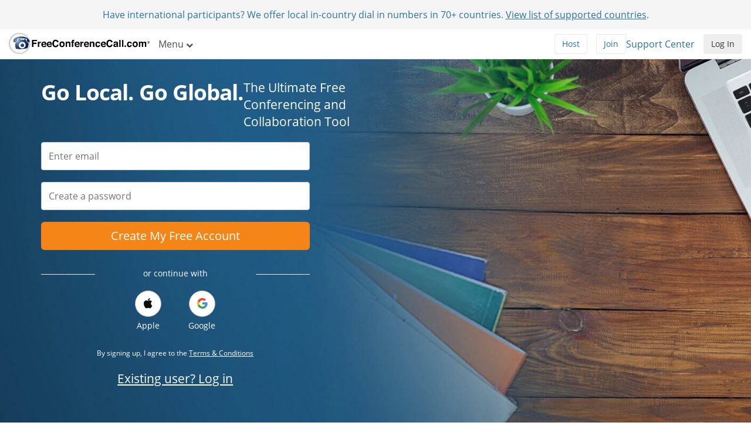

--- FILE ---
content_type: text/html; charset=utf-8
request_url: https://www.freeconferencecall.com/global/us
body_size: 12776
content:
<!DOCTYPE html>
<html dir='ltr' lang='en' xml-lang='en'>
<head>
<title>
Free Conference Call Services | FreeConferenceCall.com
</title>
<meta charset='utf-8'>
<meta content='IE=edge' http-equiv='X-UA-Compatible'>
<meta content='width=device-width, initial-scale=1' name='viewport'>
<meta content='SKYPE_TOOLBAR_PARSER_COMPATIBLE' name='SKYPE_TOOLBAR'>
<meta content='6Ldw2wATAAAAAPrc0sIk2o7FxSX5ZwzkHm55xu2i' name='RECAPTCHA'>
<meta content='telephone=no' name='format-detection'>
<meta content='us' name='country_code'>
<meta content='noindex, nofollow' name='robots'>
<link href='/fcc_favicon.ico' rel='shortcut icon' type='image/x-icon'>
<meta content='Experience seamless communication with top-notch conference call services from FreeConferenceCall.com. Ideal for business meetings and collaborations.' name='Description'>
<meta content='conference call services' name='keywords'>
<meta content='15 days' name='revisit-after'>
<meta content='2012 Copyright' name='Copyright'>
<meta content='freeconferencecall.com' name='Author'>
<meta content='Global' name='distribution'>
<meta content='6d1q4q4g996if7267tkdw6dvaseddq' name='facebook-domain-verification'>
<meta content='text/html; charset=iso-8859-1' http-equiv='Content-Type'>
<meta content='com.freeconferencecall.FreeConferenceCallVideo.applesignin' name='appleid-signin-client-id'>
<meta content='https://www.freeconferencecall.com/auth/apple/callback' name='appleid-signin-redirect-uri'>
<meta name="appleid-signin-scope" content="email name">

<meta content='FreeConferenceCall.com' property='og:title'>
<meta content='company' property='og:type'>
<meta content='https://www.freeconferencecall.com/global/us' property='og:url'>
<meta content='https://www.freeconferencecall.com/images/fcc_logo_fb.png' property='og:image'>
<meta content='FreeConferenceCall.com' property='og:site_name'>
<meta content='freeconferencecall' property='fb:admins'>



<meta name="csrf-param" content="authenticity_token" />
<meta name="csrf-token" content="7eTtmJv85fs1EdSqq0Sl2EDtHm3On9kfEhtRNp_r569c1ekGJxgfu3Ia7SJffJJ7UQzEpfI44JdksK9k_BgcfA" />

<link rel="canonical" href="https://www.freeconferencecall.com">
<link rel="stylesheet" href="/assets/vendor_inside-0ef4f11ba80feb7a97233767e9249172a93efd603d96b5279d888b96fc8aafc1.css" media="all" debug="false" />
<link rel="stylesheet" href="/assets/application_wide-7a01365a10752a70529fa4fc0f22b877eac79f27b4e657ebac88cf5008086a94.css" media="all" debug="false" />
<style>
  .index h2{margin-top:0}.index .nav-signup-btn{display:none}.index #sellbox{background:#2773a7 url(/images/application_wide/index/2018-design/wood-desk-and-laptop.jpg) no-repeat 50% 50%;background-size:cover}.index #sellbox #fcc-ball{height:60px;margin-bottom:25px;display:inline-block}@media (max-width:991px){.index #sellbox #fcc-ball{height:35px;margin-bottom:14px}}@media (max-width:320px){.index #sellbox #fcc-ball{display:none}}.index #sellbox h1{display:inline-block;letter-spacing:-1px}@media (min-width:992px) and (max-width:1629px){.index #sellbox h1{font-size:2.3em}}@media (max-width:991px){.index #sellbox h1{font-size:1.777em}}.index #sellbox p.sub-title{font-size:1.777em;margin-bottom:.5em}@media (max-width:1199px){.index #sellbox p.sub-title{font-size:1.1em}}.index #conferencing-tool .feature-icon{padding:10px;display:block}.index #conferencing-tool .feature-icon:hover{background:#fafafa}.index #conferencing-tool .feature-icon i{color:#2773a7;padding:0 0 10px}.index #conference-call-service,.index #free-video-screensharing,.index #international-conference-calling{background-size:cover;background-color:#2773a7;background-position:50% 25%}@media (max-width:991px){.index #conference-call-service,.index #free-video-screensharing,.index #international-conference-calling{background-image:none!important}}.index #conferenceing-apps #video-conference-iphone{min-height:622px;width:300px}@media (max-width:991px){.index #conferenceing-apps .vertical-center{display:inherit}}.index #conferenceing-apps a.link{display:block;margin-bottom:35px}@media (max-width:991px){.index #conferenceing-apps,.index #conferenceing-apps .text-right{text-align:center}.index #conferenceing-apps .text-right{margin-top:40px}}.index #everything-conference-call i{color:#2773a7;padding:20px 0}.index #everything-conference-call .row p{margin:0 0 0 10px}.index #featured-in img{margin:30px auto;height:52px}.index #sellbox .form-container{background:#fff}.index #sellbox .form-container .sso-buttons-b .btn-white{border:1px solid #e7e9ed;color:#2773a7;margin-top:10px}.index #sellbox .form-container .sso-buttons-b .btn-white span{color:#2773a7}.index #sellbox .form-container .sso-buttons-b .btn .fa-apple{color:#172b4d}.index #sellbox .form-container .sso-buttons-b .btn svg{vertical-align:middle}.global_home #info{background:#2773a7 url(/images/application_wide/global/recording-blue-section.jpg) no-repeat 50% 50%;background-size:cover;color:#fff}.global_home #featured-in,.global_home #global-leader,.global_home #info i,.global_home #sellbox,.index #featured-in{color:#fff}.global_home #featured-in,.global_home #global-leader,.index #featured-in{background:linear-gradient(#2773a7,#153e59)}
  .index #partnership p.header{font-weight:700;line-height:1.2}
  .index #partnership .images {display: flex; gap: 30px; align-items: center;flex-wrap: wrap;}
  .index #partnership .cta{background: linear-gradient(90deg, #153E59 0%, #2773A7 100%);}
  .index #partnership .cta p{margin:0}
  .index #partnership .light-text {font-weight: 300; margin-top: 20px}
  #sellbox #fcc-ball{height:60px;float:left;margin:5px 9px 5px 0 !important;}
  #sellbox h1{float:left;letter-spacing:-1px}
  #sellbox p.sub-title{clear:left;}
</style>

<script>
if(!window.LauncherConfig) { LauncherConfig = {}; }
if(!window.App) { App = {}; }
LauncherConfig.AppUrl = "https://app.freeconferencecall.com/nc/download?system_platform=mac";
LauncherConfig.PluginVersion = "1.2.2";
LauncherConfig.PluginUrl = 'https://www.freeconferencecall.com/download?localization=en&platform=mac';
LauncherConfig.ServerEnvironment = "fcc_production";
LauncherConfig.OperationSystem = "mac";
LauncherConfig.isLinuxOS = false;
LauncherConfig.isWinOS = false;
LauncherConfig.isMacOS = true;

window.PROJECT_NAME = "fcc";
App.isStartMeeting = (window.PROJECT_NAME === 'sm');
App.isHuddle = (window.PROJECT_NAME === 'huddle');
</script>

<script>
  window.ga=window.ga||function(){(ga.q=ga.q||[]).push(arguments)};ga.l=+new Date;
  ga('create', 'UA-208565-1', 'auto');
  ga('set', 'dimension1', 'no');
  ga('send', 'pageview');
</script>
<script async defer='defer' src='https://www.google-analytics.com/analytics.js'></script>
<script>
  function bingTrackerScript(){
    (function(w,d,t,r,u){var f,n,i;w[u]=w[u]||[],f=function(){var o={ti:"5773337"};o.q=w[u],w[u]=new UET(o),w[u].push("pageLoad")},n=d.createElement(t),n.src=r,n.async=1,n.onload=n.onreadystatechange=function(){var s=this.readyState;s&&s!=="loaded"&&s!=="complete"||(f(),n.onload=n.onreadystatechange=null)},i=d.getElementsByTagName(t)[0],i.parentNode.insertBefore(n,i)})(window,document,"script","//bat.bing.com/bat.js","uetq");
  }
  
  window.addEventListener('load', bingTrackerScript, false);
</script>
<script src='//cdn.bc0a.com/autopilot/f00000000042656/autopilot_sdk.js'></script>
<script defer='defer' src='https://www.googletagmanager.com/gtag/js?id=AW-1072491539'></script>
<script>
  window.dataLayer = window.dataLayer || [];
  function gtag(){dataLayer.push(arguments);}
  gtag('js', new Date());
  
  gtag('config', 'AW-1072491539');
</script>
<script>
  // bfcache buster
  window.onpageshow = function(event) {
    if (event.persisted) {
        window.location.reload()
    }
  };
  
  setTimeout(() => {
    // let's delay for better page performance, we don't need it right away
    window.__lc = window.__lc || {};
    window.__lc.license = 7519271;
    var lc = document.createElement('script'); lc.type = 'text/javascript'; lc.async = true;
    lc.src = ('https:' == document.location.protocol ? 'https://' : 'http://') + 'cdn.livechatinc.com/tracking.js';
    var s = document.getElementsByTagName('script')[0]; s.parentNode.insertBefore(lc, s);
  }, 10000);
</script>

</head>
<body class='index global' dir='ltr' id='document-top'>
<div class='fcc-modal-mask'></div>
<!-- / by ip -->
<a class='btn btn-light-gray' href='#skip-nav' id='skip-navigation' title='Skip to main content'>
Skip to main content
</a>

<div class='container-fluid'>
<div class='language-selector-mobile'>
<div class='container-fluid'>

</div>
</div>
</div>
<div class='navbar navbar-default navbar-fixed-top' role='navigation'>
<div class='nav-banner navbar-header text-center x-small gdpr hidden'>
By clicking Accept you agree with our <a title="Terms of Service" href="/global/terms-of-service">Terms of Service</a> and how we collect and protect personal data. <a title="Learn More" href="/global/terms-of-service">Learn More</a>... <button type="button" class="btn btn-default" title="Accept" onclick="window.Utils ? window.Utils.acceptGDPR() : acceptGDPR()">Accept</button>
</div>
<div class='nav-banner navbar-header text-center'>
Have international participants? We offer local in-country dial in numbers in 70+ countries. <a title="View list of supported countries" onclick="ga(&#39;send&#39;, &#39;event&#39;, &#39;Banner&#39;, &#39;click&#39;, &#39;international_conferencing_1&#39;);" href="/international-conferencing?locale=global">View list of supported countries</a>.
</div>
<input type="hidden" id="show_nav_banner" value="true" autocomplete="off" />
<div class='container-fluid'>
<div class='navbar-header'>
<button name="button" type="button" class="navbar-toggle collapsed" data-target="#navMain" data-toggle="collapse"><span class='sr-only'>
Toggle navigation
</span>
<span class='icon-bar first'></span>
<span class='icon-bar'></span>
<span class='icon-bar last'></span>
</button><a class="navbar-brand global-logo" title="FreeConferenceCall.com" href="/?locale=global"><img alt="FreeConferenceCall.com Logo" class="fcc-logo" src="/images/application_wide/general/logo/freeconferencecall-logo.svg" />
</a><a id="login-mobile" class="btn btn-light-gray pull-right" title="Log In" href="/global/login?campaign_tag=FCC20_WEB_ABA_0006">Log In</a>
<div class='visible-xs-block'>
<button name="button" type="button" class="btn btn-orange pull-right nav-signup-btn" onClick="ga(&#39;send&#39;, &#39;event&#39;, &#39;signup button&#39;, &#39;clicked&#39;, &#39;navbar&#39;); window.DialogMessages ? DialogMessages.signupPopup({campaign_tag: &#39;&#39;, signup_popup_login_campaign_tag: &#39;&#39;, signup_sso_btns_campaign_tag: &#39;&#39;, welcome_back_login_campaign_tag: &#39;&#39;, site_tag: &#39;FCC_HO_5_F&#39;, promo: &#39;&#39;}) : Dialog.whatIsThisHome(&#39;&#39;, &#39;&#39;, &#39;FCC_HO_5_F&#39;, &#39;&#39;, &#39;&#39;)" title="Sign Up">Sign Up</button>
</div>
</div>
<div class='collapse navbar-collapse top-collapse' id='navMain'>
<ul class='nav navbar-nav'>
<li class='dropdown hidden-xs'>
<a class="dropdown-toggle" data-toggle="dropdown" href="#">Menu
<i aria-label='Menu' class='fa fa-chevron-down'></i>
</a><ul class='dropdown-menu' role='menu'>
<li class='' role='menuitem'>
<a title="How It Works" href="/global/how-it-works">How It Works</a>
</li>
<li class='' role='menuitem'>
<a title="Video Conferencing" href="/global/video-conferencing">Video Conferencing</a>
</li>
<li class='' role='menuitem'>
<a title="Screen Sharing" href="/global/screen-sharing">Screen Sharing</a>
</li>
<li class='' role='menuitem'>
<a title="One Number" href="/global/one-number-3">One Number</a>
</li>
<li class='' role='menuitem'>
<a title="Features" href="/features">Features</a>
</li>
<li class='' role='menuitem'>
<a title="Support Center" href="/global/support">Support Center</a>
</li>
<li class='divider hidden'></li>

<li class='divider om-item-on-menu hidden-xs'></li>
</ul>
</li>
<li class='visible-xs-block' role='menuitem'>
<a title="How It Works" href="/global/how-it-works">How It Works</a>
</li>
<li class='visible-xs-block' role='menuitem'>
<a title="Video Conferencing" href="/global/video-conferencing">Video Conferencing</a>
</li>
<li class='visible-xs-block' role='menuitem'>
<a title="Screen Sharing" href="/global/screen-sharing">Screen Sharing</a>
</li>
<li class='visible-xs-block' role='menuitem'>
<a title="One Number" href="/global/one-number-3">One Number</a>
</li>
<li class='visible-xs-block' role='menuitem'>
<a title="Features" href="/features">Features</a>
</li>
<li class='visible-xs-block' role='menuitem'>
<a title="Support Center" href="/global/support">Support Center</a>
</li>
<li class='divider visible-xs-block'></li>

<li class='dropdown hidden-xs online-meeting-menu'>
<a class="dropdown-toggle" title="Online Meetings" data-toggle="dropdown" href="#">Online Meetings
<i class='fa fa-chevron-down'></i>
</a><ul class='dropdown-menu' role='menu'>
<li class='' role='menuitem'>
<button class='btn-link btn-block host_meeting_btn' onClick='Launcher.showHostPopup()' title='Host Meeting' type='button'>
<i aria-label='Host Meeting' class='fa fa-user'></i>
Host Meeting
</button>
</li>
<li class='' role='menuitem'>
<button class='btn-link btn-block join_meeting_btn' onClick='Launcher.showJoinPopup()' title='Join Meeting' type='button'>
<i aria-label='Join Meeting' class='fa fa-sign-in'></i>
Join Meeting
</button>
</li>
<li class='divider' role='menuitem'></li>
<li class='' role='menuitem'>
<a title="Free Online Meetings" href="/online-meetings"><i aria-label='Free Online Meetings' class='fa fa-desktop'></i>
Free Online Meetings
</a></li>

</ul>
</li>
<li class='visible-xs-block' role='menuitem'>
<button class='btn-link btn-block host_meeting_btn' onClick='Launcher.showHostPopup()' title='Host Meeting' type='button'>
<i aria-label='Host Meeting' class='fa fa-user'></i>
Host Meeting
</button>
</li>
<li class='visible-xs-block' role='menuitem'>
<button class='btn-link btn-block join_meeting_btn' onClick='Launcher.showJoinPopup()' title='Join Meeting' type='button'>
<i aria-label='Join Meeting' class='fa fa-sign-in'></i>
Join Meeting
</button>
</li>
<li class='divider visible-xs-block' role='menuitem'></li>
<li class='visible-xs-block' role='menuitem'>
<a title="Free Online Meetings" href="/online-meetings"><i aria-label='Free Online Meetings' class='fa fa-desktop'></i>
Free Online Meetings
</a></li>


</ul>
<div class='navbar-right login-btn hidden-xs'>
<a id="login-desktop" class="btn btn-light-gray pull-right" title="Log In" href="/global/login?campaign_tag=FCC20_WEB_ABA_0006">Log In</a>
</div>
<div class='navbar-right signup-btn'>
<button name="button" type="button" class="btn btn-orange nav-signup-btn" onClick="ga(&#39;send&#39;, &#39;event&#39;, &#39;signup button&#39;, &#39;clicked&#39;, &#39;navbar&#39;); window.DialogMessages ? DialogMessages.signupPopup({campaign_tag: &#39;&#39;, signup_popup_login_campaign_tag: &#39;&#39;, signup_sso_btns_campaign_tag: &#39;&#39;, welcome_back_login_campaign_tag: &#39;&#39; , site_tag: &#39;FCC_HO_5_F&#39;, promo: &#39;&#39;}) : Dialog.whatIsThisHome(&#39;&#39;, &#39;&#39;, &#39;FCC_HO_5_F&#39;, &#39;&#39;, &#39;&#39;)" title="Sign Up">Sign Up</button>
</div>
<div class='navbar-right hidden-sm'>
<div class='phone-number-group'>
<p class='navbar-text'>
<a title="Support Center" class="support-center-link" href="/global/support">Support Center</a>
</p>
</div>
</div>
<ul class='navbar-right join-host-menu version2-menu'>
<li class='pull-right'>
<button name="button" type="submit" class="btn btn-white" onClick="Launcher.showJoinPopup()" title="Join Meeting">Join</button>
</li>
<li class='pull-right'>
<button name="button" type="submit" class="btn btn-white" onClick="Launcher.showHostPopup(&#39;FCC20_WEB_ABB_0006&#39;, &#39;false&#39;)" title="Host Meeting">Host</button>
</li>
</ul>
<div class='navbar-right'>

</div>
</div>
</div>
</div>
<div class='nav-fix '></div>

<div id='skip-nav' tabindex='-1'></div>



<div class='global_home'>
<div aria-label='Group of people holding mobile devices and laptop' class='block' id='sellbox' role='img'>
<div class='container'>
<div class='row'>
<div class='col-md-6'>
<h1>Go Local. Go Global.</h1>
<p class='lead'>The Ultimate Free Conferencing and Collaboration Tool</p>
</div>
</div>
<div class='row'>
<div class='col-lg-5 col-md-7 col-xs-12'>
<form id="signup_form" role="form" autocomplete="off" data-parsley-validate="true" action="/v2/subscriptions?locale=global" accept-charset="UTF-8" method="post"><input type="hidden" name="authenticity_token" value="rOGHLPlBDtm0c8QA32nBehfpXruBFIJIlmn03SVbEl0SNu8NUsbKL4MdrPz5mmYYOg-FVNPeCXmhmZ-1yJ7z3Q" autocomplete="off" /><input type="hidden" name="promo_code" id="promo_code" autocomplete="off" />
<input type="hidden" name="site_tag" id="site_tag" value="FCC_HO_1_F" autocomplete="off" />
<input type="hidden" name="banner" id="banner" autocomplete="off" />
<input type="hidden" name="redirect_uri" id="redirect_uri" value="" autocomplete="off" />
<input type="hidden" name="slack_id" id="slack_id" autocomplete="off" />
<input type="hidden" name="first_name" id="first_name" autocomplete="off" />
<input type="hidden" name="last_name" id="last_name" autocomplete="off" />
<input type="hidden" name="welcome_back_login_campaign_tag" id="welcome_back_login_campaign_tag" value="FCC20_WEB_ABC_0006" autocomplete="off" />
<div id='validation_main_email'>
<div class='form-group bt-flabels__wrapper'>
<input type="email" name="email" id="main_email" class="form-control" placeholder="Enter email" autocomplete="off" maxlength="64" data-parsley-required="true" data-parsley-global-email="true" aria-label="Enter email" aria-labelledby="main_email" />
<span class='bt-flabels__error-desc'></span>
</div>
<div class='email-exists-alert alert alert-danger margin-bottom small hidden'>
You already have an account. <a href="/login" title="Log in here">Log in here</a> or create a new account below.
</div>

</div>
<div id='validation_main_password'>
<div class='form-group bt-flabels__wrapper'>
<input type="password" name="password" id="password" class="form-control" placeholder="Create a password" autocomplete="new-password" maxlength="32" data-parsley-required="true" aria-label="Create a password" aria-labelledby="password" />
<span class='bt-flabels__error-desc'></span>
</div>
</div>
<button name="button" type="button" id="signupbutton" title="Create My Free Account" aria-label="Create My Free Account" class="btn btn-lg btn-block ellipsis action-button btn-orange">Create My Free Account</button>
<input type="hidden" name="password_confirmation" id="password_confirmation" autocomplete="off" />
</form><div class='third_party_btns'>
<div class='row hr-text margin-top-sm'>
<div class='col-xs-2 col-md-3'>
<hr>
</div>
<div class='col-xs-8 col-md-6 text-center small'>
<p>
or continue with
</p>
</div>
<div class='col-xs-2 col-md-3'>
<hr>
</div>
</div>
<div class='row'>
<div class='sso-buttons'>
<button name="button" type="button" id="appleid-signin" class="sso-btn btn btn-apple false" onclick="Utils.facebookButtonClick(this, &#39;/auth/apple?auth_origin=&amp;campaign_tag=FCC20_WEB_ABE_0006&amp;disabled_button=false&amp;promo_code=&amp;site_tag=FCC_HO_1_F&#39;);" title="Apple" aria-label="Apple"><div class='svg-wrapper'>
<i aria-label='Apple icon' class='fa fa-apple fa-lg' role='img' title='Apple icon'></i>
</div>
<span>
Apple
</span>
</button><button name="button" type="button" class="sso-btn btn false" onclick="Utils.facebookButtonClick(this, &#39;/auth/google_oauth2?auth_origin=&amp;campaign_tag=FCC20_WEB_ABF_0006&amp;disabled_button=false&amp;promo_code=&amp;site_tag=FCC_HO_1_F&#39;);" title="Google" aria-label="Google"><div class='svg-wrapper'>
<svg class='google-icon' height='20px' version='1.1' viewbox='0 0 20 20' width='20px' xmlns='http://www.w3.org/2000/svg' xmlns:xlink='http://www.w3.org/1999/xlink'>
<g fill='none' fill-rule='evenodd' id='Google-Button' stroke='none' stroke-width='1'>
<g id='btn_google_light_normal' transform='translate(-15.000000, -15.000000)'>
<g id='logo_googleg_48dp' transform='translate(15.000000, 15.000000)'>
<path d='M17.64,9.20454545 C17.64,8.56636364 17.5827273,7.95272727 17.4763636,7.36363636 L9,7.36363636 L9,10.845 L13.8436364,10.845 C13.635,11.97 13.0009091,12.9231818 12.0477273,13.5613636 L12.0477273,15.8195455 L14.9563636,15.8195455 C16.6581818,14.2527273 17.64,11.9454545 17.64,9.20454545 L17.64,9.20454545 Z' fill='#4285F4' id='Shape'></path>
<path d='M9,18 C11.43,18 13.4672727,17.1940909 14.9563636,15.8195455 L12.0477273,13.5613636 C11.2418182,14.1013636 10.2109091,14.4204545 9,14.4204545 C6.65590909,14.4204545 4.67181818,12.8372727 3.96409091,10.71 L0.957272727,10.71 L0.957272727,13.0418182 C2.43818182,15.9831818 5.48181818,18 9,18 L9,18 Z' fill='#34A853' id='Shape'></path>
<path d='M3.96409091,10.71 C3.78409091,10.17 3.68181818,9.59318182 3.68181818,9 C3.68181818,8.40681818 3.78409091,7.83 3.96409091,7.29 L3.96409091,4.95818182 L0.957272727,4.95818182 C0.347727273,6.17318182 0,7.54772727 0,9 C0,10.4522727 0.347727273,11.8268182 0.957272727,13.0418182 L3.96409091,10.71 L3.96409091,10.71 Z' fill='#FBBC05' id='Shape'></path>
<path d='M9,3.57954545 C10.3213636,3.57954545 11.5077273,4.03363636 12.4404545,4.92545455 L15.0218182,2.34409091 C13.4631818,0.891818182 11.4259091,0 9,0 C5.48181818,0 2.43818182,2.01681818 0.957272727,4.95818182 L3.96409091,7.29 C4.67181818,5.16272727 6.65590909,3.57954545 9,3.57954545 L9,3.57954545 Z' fill='#EA4335' id='Shape'></path>
<polygon id='Shape' points='0 0 18 0 18 18 0 18'></polygon>
</g>
</g>
</g>
</svg>
</div>
<span>
Google
</span>
</button></div>
</div>

</div>
<small class='text-center'>
<p class='margin-top-sm'>
By signing up, I agree to the
<a title="Terms &amp; Conditions" href="/terms-of-service">Terms &amp; Conditions</a>
</p>
<p class='existing_user text-center lead margin-top-sm'>
<a id="login-user" title="Existing user? Log in" href="/global/login?campaign_tag=FCC20_WEB_ABG_0006">Existing user? Log in</a>
</p>
</small>

</div>
</div>
</div>
</div>

<div class='block text-center' id='steps'>
<div class='container'>
<h2 class='blue break-word'>
It&#39;s Easy to Get Started
</h2>
<div class='row'>
<div class='col-xs-12 col-md-4'>
<h3 class='blue'>Step 1</h3>
<hr>
<p class='lead'>
<strong>Get a Free Account</strong>
</p>
<p>Sign up with just an email and password. Within seconds, receive your account information including dial-in number and access code.</p>
</div>
<div class='col-xs-12 col-md-4'>
<h3 class='blue'>Step 2</h3>
<hr>
<p class='lead'>
<strong>Invite Participants</strong>
</p>
<p>Provide participants with your dial-in number and access code plus the date and time of the call.</p>
</div>
<div class='col-xs-12 col-md-4'>
<h3 class='blue'>Step 3</h3>
<hr>
<p class='lead'>
<strong>Start Audio Conferencing</strong>
</p>
<p>At the time of your conference, all participants call their in-country dial-in number followed by the host&#39;s access code.</p>
</div>
</div>
</div>
</div>
<div aria-label='Typing on a laptop' class='block' id='info' role='img'>
<div class='container'>
<h2>Connect with Confidence</h2>
<p class='lead'>Any place, any device. Global conferencing made easy.</p>
<br>
<div class='row'>
<div class='col-md-6'>
<div class='row'>
<div class='col-xs-3 col-sm-2 col-md-2 text-center'>
<i aria-label='Globe' class='fa fa-globe fa-4x' title='Globe'></i>
<span class='sr-only'>Globe</span>
</div>
<div class='col-xs-9 col-sm-10 col-md-10'>
<p class='lead'>
<strong>Worldwide Access</strong>
</p>
<p class='margin-bottom'>
With dial-in numbers for 76 countries and counting, connect with friends, family and colleagues around the globe.
</p>
</div>
<div class='col-xs-3 col-sm-2 col-md-2 text-center'>
<i aria-label='Mobile' class='fa fa-mobile fa-4x' title='Mobile'></i>
<span class='sr-only'>Mobile</span>
</div>
<div class='col-xs-9 col-sm-10 col-md-10'>
<p class='lead'>
<strong>Mobile Apps</strong>
</p>
<p class='margin-bottom'>
Don&#39;t worry about memorizing account information or keying in access codes. Download the FreeConferenceCall.com mobile app for iPhone and Android devices
</p>
</div>
<div class='col-xs-3 col-sm-2 col-md-2 text-center'>
<i aria-label='Comment' class='fa fa-comment fa-4x' title='Comment'></i>
<span class='sr-only'>Comment</span>
</div>
<div class='col-xs-9 col-sm-10 col-md-10'>
<p class='lead'>
<strong>24/7 Chat &amp; Email Support</strong>
</p>
<p class='margin-bottom'>We&#39;re here for you. FreeConferenceCall.com offers chat-based and email support for international customers 24/7. Contact us with any questions.</p>
</div>
</div>
</div>
</div>
</div>
</div>
<div class='block' id='customers-first'>
<div class='container text-center'>
<h2 class='blue'>Putting Customers First</h2>
<p class='lead'>
With more than 25 years in business, FreeConferenceCall.com is most proud of providing a great user experience. We have the highest overall customer satisfaction rating, with 99.99% uptime and a streamlined service that is easy to navigate — all backed by 24/7 award-winning Customer Care.
</p>
</div>
</div>
<div class='block text-center' id='global-leader'>
<div class='container'>
<h2 class='break-word'>Global Conferencing Leader</h2>
<div class='row'>
<div class='col-xs-12 col-md-4'>
<h3>1.5 Billion</h3>
<hr>
<p>Call Connections</p>
</div>
<div class='col-xs-12 col-md-4'>
<h3>800,000</h3>
<hr>
<p>Users in Worldwide Businesses</p>
</div>
<div class='col-xs-12 col-md-4'>
<h3>40 Million</h3>
<hr>
<p>Conferences Hosted Annually</p>
</div>
</div>
</div>
</div>
<div class='block' id='countrylist'>
<div class='container'>
<h2 class='text-center blue'>Connect from Virtually Anywhere</h2>
<p class='lead text-center'>Dial a number from any of the countries below to connect to the conference call. In-app language support is available for select countries.</p>
<h3>
Americas
</h3>
<div class='row'>
<div class='col-xs-12 col-sm-6 col-md-3'>
<i class='pull-left fa-2x flag-icon flag-icon-ar'></i>
<span class='sr-only'>
Argentina
</span>
<p class='country-name ellipsis'>
Argentina
<i class='x-small'>
Spanish
</i>
</p>
</div>
<div class='col-xs-12 col-sm-6 col-md-3'>
<i class='pull-left fa-2x flag-icon flag-icon-br'></i>
<span class='sr-only'>
Brazil
</span>
<p class='country-name ellipsis'>
Brazil
<i class='x-small'>
Portuguese
</i>
</p>
</div>
<div class='col-xs-12 col-sm-6 col-md-3'>
<i class='pull-left fa-2x flag-icon flag-icon-ca'></i>
<span class='sr-only'>
Canada
</span>
<p class='country-name ellipsis'>
Canada
<i class='x-small'>
English
</i>
</p>
</div>
<div class='col-xs-12 col-sm-6 col-md-3'>
<i class='pull-left fa-2x flag-icon flag-icon-cl'></i>
<span class='sr-only'>
Chile
</span>
<p class='country-name ellipsis'>
Chile
<i class='x-small'>
Spanish
</i>
</p>
</div>
</div>
<div class='row'>
<div class='col-xs-12 col-sm-6 col-md-3'>
<i class='pull-left fa-2x flag-icon flag-icon-co'></i>
<span class='sr-only'>
Colombia
</span>
<p class='country-name ellipsis'>
Colombia
<i class='x-small'>
Spanish
</i>
</p>
</div>
<div class='col-xs-12 col-sm-6 col-md-3'>
<i class='pull-left fa-2x flag-icon flag-icon-cr'></i>
<span class='sr-only'>
Costa Rica
</span>
<p class='country-name ellipsis'>
Costa Rica
<i class='x-small'>
Spanish
</i>
</p>
</div>
<div class='col-xs-12 col-sm-6 col-md-3'>
<i class='pull-left fa-2x flag-icon flag-icon-do'></i>
<span class='sr-only'>
Dominican Republic
</span>
<p class='country-name ellipsis'>
Dominican Republic
<i class='x-small'>
Spanish
</i>
</p>
</div>
<div class='col-xs-12 col-sm-6 col-md-3'>
<i class='pull-left fa-2x flag-icon flag-icon-gt'></i>
<span class='sr-only'>
Guatemala
</span>
<p class='country-name ellipsis'>
Guatemala
<i class='x-small'>
Spanish
</i>
</p>
</div>
</div>
<div class='row'>
<div class='col-xs-12 col-sm-6 col-md-3'>
<i class='pull-left fa-2x flag-icon flag-icon-mx'></i>
<span class='sr-only'>
Mexico
</span>
<p class='country-name ellipsis'>
Mexico
<i class='x-small'>
Spanish
</i>
</p>
</div>
<div class='col-xs-12 col-sm-6 col-md-3'>
<i class='pull-left fa-2x flag-icon flag-icon-pa'></i>
<span class='sr-only'>
Panama
</span>
<p class='country-name ellipsis'>
Panama
<i class='x-small'>
Spanish
</i>
</p>
</div>
<div class='col-xs-12 col-sm-6 col-md-3'>
<i class='pull-left fa-2x flag-icon flag-icon-pe'></i>
<span class='sr-only'>
Peru
</span>
<p class='country-name ellipsis'>
Peru
<i class='x-small'>
Spanish
</i>
</p>
</div>
<div class='col-xs-12 col-sm-6 col-md-3'>
<i class='pull-left fa-2x flag-icon flag-icon-us'></i>
<span class='sr-only'>
United States
</span>
<p class='country-name ellipsis'>
United States
<i class='x-small'>
English
</i>
</p>
</div>
</div>
<h3>
EMEA
</h3>
<div class='row'>
<div class='col-xs-12 col-sm-6 col-md-3'>
<i class='pull-left fa-2x flag-icon flag-icon-af'></i>
<span class='sr-only'>
Afghanistan
</span>
<p class='country-name ellipsis'>
Afghanistan
<i class='x-small'>
English
</i>
</p>
</div>
<div class='col-xs-12 col-sm-6 col-md-3'>
<i class='pull-left fa-2x flag-icon flag-icon-at'></i>
<span class='sr-only'>
Austria
</span>
<p class='country-name ellipsis'>
Austria
<i class='x-small'>
German
</i>
</p>
</div>
<div class='col-xs-12 col-sm-6 col-md-3'>
<i class='pull-left fa-2x flag-icon flag-icon-bh'></i>
<span class='sr-only'>
Bahrain
</span>
<p class='country-name ellipsis'>
Bahrain
<i class='x-small'>
Arabic
</i>
</p>
</div>
<div class='col-xs-12 col-sm-6 col-md-3'>
<i class='pull-left fa-2x flag-icon flag-icon-be'></i>
<span class='sr-only'>
Belgium
</span>
<p class='country-name ellipsis'>
Belgium
<i class='x-small'>
Dutch
</i>
</p>
</div>
</div>
<div class='row'>
<div class='col-xs-12 col-sm-6 col-md-3'>
<i class='pull-left fa-2x flag-icon flag-icon-ba'></i>
<span class='sr-only'>
Bosnia and Herzegovina
</span>
<p class='country-name ellipsis'>
Bosnia and Herzegovina
<i class='x-small'>
English
</i>
</p>
</div>
<div class='col-xs-12 col-sm-6 col-md-3'>
<i class='pull-left fa-2x flag-icon flag-icon-bg'></i>
<span class='sr-only'>
Bulgaria
</span>
<p class='country-name ellipsis'>
Bulgaria
<i class='x-small'>
English
</i>
</p>
</div>
<div class='col-xs-12 col-sm-6 col-md-3'>
<i class='pull-left fa-2x flag-icon flag-icon-cm'></i>
<span class='sr-only'>
Cameroon
</span>
<p class='country-name ellipsis'>
Cameroon
<i class='x-small'>
French
</i>
</p>
</div>
<div class='col-xs-12 col-sm-6 col-md-3'>
<i class='pull-left fa-2x flag-icon flag-icon-hr'></i>
<span class='sr-only'>
Croatia
</span>
<p class='country-name ellipsis'>
Croatia
<i class='x-small'>
English
</i>
</p>
</div>
</div>
<div class='row'>
<div class='col-xs-12 col-sm-6 col-md-3'>
<i class='pull-left fa-2x flag-icon flag-icon-cy'></i>
<span class='sr-only'>
Cyprus
</span>
<p class='country-name ellipsis'>
Cyprus
<i class='x-small'>
English
</i>
</p>
</div>
<div class='col-xs-12 col-sm-6 col-md-3'>
<i class='pull-left fa-2x flag-icon flag-icon-cz'></i>
<span class='sr-only'>
Czech
</span>
<p class='country-name ellipsis'>
Czech
<i class='x-small'>
English
</i>
</p>
</div>
<div class='col-xs-12 col-sm-6 col-md-3'>
<i class='pull-left fa-2x flag-icon flag-icon-dk'></i>
<span class='sr-only'>
Denmark
</span>
<p class='country-name ellipsis'>
Denmark
<i class='x-small'>
Danish
</i>
</p>
</div>
<div class='col-xs-12 col-sm-6 col-md-3'>
<i class='pull-left fa-2x flag-icon flag-icon-ee'></i>
<span class='sr-only'>
Estonia
</span>
<p class='country-name ellipsis'>
Estonia
<i class='x-small'>
English
</i>
</p>
</div>
</div>
<div class='row'>
<div class='col-xs-12 col-sm-6 col-md-3'>
<i class='pull-left fa-2x flag-icon flag-icon-fi'></i>
<span class='sr-only'>
Finland
</span>
<p class='country-name ellipsis'>
Finland
<i class='x-small'>
Finnish
</i>
</p>
</div>
<div class='col-xs-12 col-sm-6 col-md-3'>
<i class='pull-left fa-2x flag-icon flag-icon-fr'></i>
<span class='sr-only'>
France
</span>
<p class='country-name ellipsis'>
France
<i class='x-small'>
French
</i>
</p>
</div>
<div class='col-xs-12 col-sm-6 col-md-3'>
<i class='pull-left fa-2x flag-icon flag-icon-ge'></i>
<span class='sr-only'>
Georgia
</span>
<p class='country-name ellipsis'>
Georgia
<i class='x-small'>
English
</i>
</p>
</div>
<div class='col-xs-12 col-sm-6 col-md-3'>
<i class='pull-left fa-2x flag-icon flag-icon-de'></i>
<span class='sr-only'>
Germany
</span>
<p class='country-name ellipsis'>
Germany
<i class='x-small'>
German
</i>
</p>
</div>
</div>
<div class='row'>
<div class='col-xs-12 col-sm-6 col-md-3'>
<i class='pull-left fa-2x flag-icon flag-icon-gr'></i>
<span class='sr-only'>
Greece
</span>
<p class='country-name ellipsis'>
Greece
<i class='x-small'>
English
</i>
</p>
</div>
<div class='col-xs-12 col-sm-6 col-md-3'>
<i class='pull-left fa-2x flag-icon flag-icon-hu'></i>
<span class='sr-only'>
Hungary
</span>
<p class='country-name ellipsis'>
Hungary
<i class='x-small'>
English
</i>
</p>
</div>
<div class='col-xs-12 col-sm-6 col-md-3'>
<i class='pull-left fa-2x flag-icon flag-icon-is'></i>
<span class='sr-only'>
Iceland
</span>
<p class='country-name ellipsis'>
Iceland
<i class='x-small'>
English
</i>
</p>
</div>
<div class='col-xs-12 col-sm-6 col-md-3'>
<i class='pull-left fa-2x flag-icon flag-icon-in'></i>
<span class='sr-only'>
India
</span>
<p class='country-name ellipsis'>
India
<i class='x-small'>
English
</i>
</p>
</div>
</div>
<div class='row'>
<div class='col-xs-12 col-sm-6 col-md-3'>
<i class='pull-left fa-2x flag-icon flag-icon-ie'></i>
<span class='sr-only'>
Ireland
</span>
<p class='country-name ellipsis'>
Ireland
<i class='x-small'>
English
</i>
</p>
</div>
<div class='col-xs-12 col-sm-6 col-md-3'>
<i class='pull-left fa-2x flag-icon flag-icon-it'></i>
<span class='sr-only'>
Italy
</span>
<p class='country-name ellipsis'>
Italy
<i class='x-small'>
Italian
</i>
</p>
</div>
<div class='col-xs-12 col-sm-6 col-md-3'>
<i class='pull-left fa-2x flag-icon flag-icon-kz'></i>
<span class='sr-only'>
Kazakhstan
</span>
<p class='country-name ellipsis'>
Kazakhstan
<i class='x-small'>
English
</i>
</p>
</div>
<div class='col-xs-12 col-sm-6 col-md-3'>
<i class='pull-left fa-2x flag-icon flag-icon-ke'></i>
<span class='sr-only'>
Kenya
</span>
<p class='country-name ellipsis'>
Kenya
<i class='x-small'>
English
</i>
</p>
</div>
</div>
<div class='row'>
<div class='col-xs-12 col-sm-6 col-md-3'>
<i class='pull-left fa-2x flag-icon flag-icon-lv'></i>
<span class='sr-only'>
Latvia
</span>
<p class='country-name ellipsis'>
Latvia
<i class='x-small'>
English
</i>
</p>
</div>
<div class='col-xs-12 col-sm-6 col-md-3'>
<i class='pull-left fa-2x flag-icon flag-icon-lt'></i>
<span class='sr-only'>
Lithuania
</span>
<p class='country-name ellipsis'>
Lithuania
<i class='x-small'>
English
</i>
</p>
</div>
<div class='col-xs-12 col-sm-6 col-md-3'>
<i class='pull-left fa-2x flag-icon flag-icon-lu'></i>
<span class='sr-only'>
Luxembourg
</span>
<p class='country-name ellipsis'>
Luxembourg
<i class='x-small'>
German
</i>
</p>
</div>
<div class='col-xs-12 col-sm-6 col-md-3'>
<i class='pull-left fa-2x flag-icon flag-icon-mw'></i>
<span class='sr-only'>
Malawi
</span>
<p class='country-name ellipsis'>
Malawi
<i class='x-small'>
English
</i>
</p>
</div>
</div>
<div class='row'>
<div class='col-xs-12 col-sm-6 col-md-3'>
<i class='pull-left fa-2x flag-icon flag-icon-mc'></i>
<span class='sr-only'>
Monaco
</span>
<p class='country-name ellipsis'>
Monaco
<i class='x-small'>
French
</i>
</p>
</div>
<div class='col-xs-12 col-sm-6 col-md-3'>
<i class='pull-left fa-2x flag-icon flag-icon-me'></i>
<span class='sr-only'>
Montenegro
</span>
<p class='country-name ellipsis'>
Montenegro
<i class='x-small'>
English
</i>
</p>
</div>
<div class='col-xs-12 col-sm-6 col-md-3'>
<i class='pull-left fa-2x flag-icon flag-icon-nl'></i>
<span class='sr-only'>
Netherlands
</span>
<p class='country-name ellipsis'>
Netherlands
<i class='x-small'>
Dutch
</i>
</p>
</div>
<div class='col-xs-12 col-sm-6 col-md-3'>
<i class='pull-left fa-2x flag-icon flag-icon-ng'></i>
<span class='sr-only'>
Nigeria
</span>
<p class='country-name ellipsis'>
Nigeria
<i class='x-small'>
English
</i>
</p>
</div>
</div>
<div class='row'>
<div class='col-xs-12 col-sm-6 col-md-3'>
<i class='pull-left fa-2x flag-icon flag-icon-no'></i>
<span class='sr-only'>
Norway
</span>
<p class='country-name ellipsis'>
Norway
<i class='x-small'>
Norwegian
</i>
</p>
</div>
<div class='col-xs-12 col-sm-6 col-md-3'>
<i class='pull-left fa-2x flag-icon flag-icon-pk'></i>
<span class='sr-only'>
Pakistan
</span>
<p class='country-name ellipsis'>
Pakistan
<i class='x-small'>
English
</i>
</p>
</div>
<div class='col-xs-12 col-sm-6 col-md-3'>
<i class='pull-left fa-2x flag-icon flag-icon-pl'></i>
<span class='sr-only'>
Poland
</span>
<p class='country-name ellipsis'>
Poland
<i class='x-small'>
Polish
</i>
</p>
</div>
<div class='col-xs-12 col-sm-6 col-md-3'>
<i class='pull-left fa-2x flag-icon flag-icon-pt'></i>
<span class='sr-only'>
Portugal
</span>
<p class='country-name ellipsis'>
Portugal
<i class='x-small'>
Portuguese
</i>
</p>
</div>
</div>
<div class='row'>
<div class='col-xs-12 col-sm-6 col-md-3'>
<i class='pull-left fa-2x flag-icon flag-icon-ro'></i>
<span class='sr-only'>
Romania
</span>
<p class='country-name ellipsis'>
Romania
<i class='x-small'>
English
</i>
</p>
</div>
<div class='col-xs-12 col-sm-6 col-md-3'>
<i class='pull-left fa-2x flag-icon flag-icon-ru'></i>
<span class='sr-only'>
Russian Federation
</span>
<p class='country-name ellipsis'>
Russian Federation
<i class='x-small'>
Russian
</i>
</p>
</div>
<div class='col-xs-12 col-sm-6 col-md-3'>
<i class='pull-left fa-2x flag-icon flag-icon-rs'></i>
<span class='sr-only'>
Serbia
</span>
<p class='country-name ellipsis'>
Serbia
<i class='x-small'>
English
</i>
</p>
</div>
<div class='col-xs-12 col-sm-6 col-md-3'>
<i class='pull-left fa-2x flag-icon flag-icon-sk'></i>
<span class='sr-only'>
Slovakia
</span>
<p class='country-name ellipsis'>
Slovakia
<i class='x-small'>
English
</i>
</p>
</div>
</div>
<div class='row'>
<div class='col-xs-12 col-sm-6 col-md-3'>
<i class='pull-left fa-2x flag-icon flag-icon-si'></i>
<span class='sr-only'>
Slovenia
</span>
<p class='country-name ellipsis'>
Slovenia
<i class='x-small'>
English
</i>
</p>
</div>
<div class='col-xs-12 col-sm-6 col-md-3'>
<i class='pull-left fa-2x flag-icon flag-icon-za'></i>
<span class='sr-only'>
South Africa
</span>
<p class='country-name ellipsis'>
South Africa
<i class='x-small'>
English
</i>
</p>
</div>
<div class='col-xs-12 col-sm-6 col-md-3'>
<i class='pull-left fa-2x flag-icon flag-icon-es'></i>
<span class='sr-only'>
Spain
</span>
<p class='country-name ellipsis'>
Spain
<i class='x-small'>
Spanish
</i>
</p>
</div>
<div class='col-xs-12 col-sm-6 col-md-3'>
<i class='pull-left fa-2x flag-icon flag-icon-lk'></i>
<span class='sr-only'>
Sri Lanka
</span>
<p class='country-name ellipsis'>
Sri Lanka
<i class='x-small'>
English
</i>
</p>
</div>
</div>
<div class='row'>
<div class='col-xs-12 col-sm-6 col-md-3'>
<i class='pull-left fa-2x flag-icon flag-icon-se'></i>
<span class='sr-only'>
Sweden
</span>
<p class='country-name ellipsis'>
Sweden
<i class='x-small'>
Swedish
</i>
</p>
</div>
<div class='col-xs-12 col-sm-6 col-md-3'>
<i class='pull-left fa-2x flag-icon flag-icon-ch'></i>
<span class='sr-only'>
Switzerland
</span>
<p class='country-name ellipsis'>
Switzerland
<i class='x-small'>
German
</i>
</p>
</div>
<div class='col-xs-12 col-sm-6 col-md-3'>
<i class='pull-left fa-2x flag-icon flag-icon-tr'></i>
<span class='sr-only'>
Turkey
</span>
<p class='country-name ellipsis'>
Turkey
<i class='x-small'>
Turkish
</i>
</p>
</div>
<div class='col-xs-12 col-sm-6 col-md-3'>
<i class='pull-left fa-2x flag-icon flag-icon-ug'></i>
<span class='sr-only'>
Uganda
</span>
<p class='country-name ellipsis'>
Uganda
<i class='x-small'>
English
</i>
</p>
</div>
</div>
<div class='row'>
<div class='col-xs-12 col-sm-6 col-md-3'>
<i class='pull-left fa-2x flag-icon flag-icon-ua'></i>
<span class='sr-only'>
Ukraine
</span>
<p class='country-name ellipsis'>
Ukraine
<i class='x-small'>
English
</i>
</p>
</div>
<div class='col-xs-12 col-sm-6 col-md-3'>
<i class='pull-left fa-2x flag-icon flag-icon-ae'></i>
<span class='sr-only'>
United Arab Emirates
</span>
<p class='country-name ellipsis'>
United Arab Emirates
<i class='x-small'>
Arabic
</i>
</p>
</div>
<div class='col-xs-12 col-sm-6 col-md-3'>
<i class='pull-left fa-2x flag-icon flag-icon-gb'></i>
<span class='sr-only'>
United Kingdom
</span>
<p class='country-name ellipsis'>
United Kingdom
<i class='x-small'>
English
</i>
</p>
</div>
</div>
<h3>
Asia Pacific
</h3>
<div class='row'>
<div class='col-xs-12 col-sm-6 col-md-3'>
<i class='pull-left fa-2x flag-icon flag-icon-au'></i>
<span class='sr-only'>
Australia
</span>
<p class='country-name ellipsis'>
Australia
<i class='x-small'>
English
</i>
</p>
</div>
<div class='col-xs-12 col-sm-6 col-md-3'>
<i class='pull-left fa-2x flag-icon flag-icon-kh'></i>
<span class='sr-only'>
Cambodia
</span>
<p class='country-name ellipsis'>
Cambodia
<i class='x-small'>
English
</i>
</p>
</div>
<div class='col-xs-12 col-sm-6 col-md-3'>
<i class='pull-left fa-2x flag-icon flag-icon-cn'></i>
<span class='sr-only'>
China
</span>
<p class='country-name ellipsis'>
China
<i class='x-small'>
Mandarin
</i>
</p>
</div>
<div class='col-xs-12 col-sm-6 col-md-3'>
<i class='pull-left fa-2x flag-icon flag-icon-hk'></i>
<span class='sr-only'>
Hong Kong
</span>
<p class='country-name ellipsis'>
Hong Kong
<i class='x-small'>
English
</i>
</p>
</div>
</div>
<div class='row'>
<div class='col-xs-12 col-sm-6 col-md-3'>
<i class='pull-left fa-2x flag-icon flag-icon-id'></i>
<span class='sr-only'>
Indonesia
</span>
<p class='country-name ellipsis'>
Indonesia
<i class='x-small'>
English
</i>
</p>
</div>
<div class='col-xs-12 col-sm-6 col-md-3'>
<i class='pull-left fa-2x flag-icon flag-icon-jp'></i>
<span class='sr-only'>
Japan
</span>
<p class='country-name ellipsis'>
Japan
<i class='x-small'>
Japanese
</i>
</p>
</div>
<div class='col-xs-12 col-sm-6 col-md-3'>
<i class='pull-left fa-2x flag-icon flag-icon-mn'></i>
<span class='sr-only'>
Mongolia
</span>
<p class='country-name ellipsis'>
Mongolia
<i class='x-small'>
English
</i>
</p>
</div>
<div class='col-xs-12 col-sm-6 col-md-3'>
<i class='pull-left fa-2x flag-icon flag-icon-nz'></i>
<span class='sr-only'>
New Zealand
</span>
<p class='country-name ellipsis'>
New Zealand
<i class='x-small'>
English
</i>
</p>
</div>
</div>
<div class='row'>
<div class='col-xs-12 col-sm-6 col-md-3'>
<i class='pull-left fa-2x flag-icon flag-icon-ph'></i>
<span class='sr-only'>
Philippines
</span>
<p class='country-name ellipsis'>
Philippines
<i class='x-small'>
English
</i>
</p>
</div>
<div class='col-xs-12 col-sm-6 col-md-3'>
<i class='pull-left fa-2x flag-icon flag-icon-tw'></i>
<span class='sr-only'>
Taiwan
</span>
<p class='country-name ellipsis'>
Taiwan
<i class='x-small'>
English
</i>
</p>
</div>
<div class='col-xs-12 col-sm-6 col-md-3'>
<i class='pull-left fa-2x flag-icon flag-icon-th'></i>
<span class='sr-only'>
Thailand
</span>
<p class='country-name ellipsis'>
Thailand
<i class='x-small'>
English
</i>
</p>
</div>
<div class='col-xs-12 col-sm-6 col-md-3'>
<i class='pull-left fa-2x flag-icon flag-icon-vn'></i>
<span class='sr-only'>
Vietnam
</span>
<p class='country-name ellipsis'>
Vietnam
<i class='x-small'>
English
</i>
</p>
</div>
</div>

<p class='lead text-center margin-top'>
<strong>Don&#39;t see the country you need?</strong>
Try VoIP dial-in through the mobile and desktop apps.
</p>
</div>
</div>
<div class='block text-center' id='featured-in'>
<div class='container'>
<h2>Featured In</h2>
<div class='row'>
<div class='col-md-3'><img alt="Forbes logo" src="/images/application_wide/global/forbes-white.png" /></div>
<div class='col-md-3'><img alt="CIO logo" src="/images/application_wide/global/cio-white.png" /></div>
<div class='col-md-3'><img alt="NonProfitPRO logo" src="/images/application_wide/global/non-profit-white.png" /></div>
<div class='col-md-3'><img alt="Yahoo! Tech logo" src="/images/application_wide/global/yahootech-white.png" /></div>
</div>
</div>
</div>
</div>



<div class='global-logged-out' id='footer'>
<div class='container footernav'>
<div class='row'>
<div class='col-md-12'>
<ul class='list-inline text-center'>
<li><a title="How It Works" href="/global/how-it-works">How It Works</a></li>
<li><a title="Features" href="/features">Features</a></li>
<li><a title="Support Center" href="/global/support">Support Center</a></li>
<li><a title="Instructions" href="/global/host-instructions">Instructions</a></li>
<li><a title="Downloads" href="/downloads">Downloads</a></li>
<li id='download-app'><a title="Get Desktop App" onclick="ga(&#39;send&#39;, &#39;event&#39;, &#39;Desktop App&#39;, &#39;Download&#39;, &#39;Footer Link&#39;); Launcher.download();  return false;" href="javascript://">Get Desktop App</a></li>
</ul>
</div>
</div>
<hr>
<div class='row row-centered'>
<div class='col-md-12 col-sm-12 col-xs-12 col-centered'>
<div class='social-icons'>
<ul>
<li>
<a title="Youtube" rel="noopener" target="_blank" href="https://www.youtube.com/user/freeconf"><i class='fa fa-youtube-square fa-2x'></i>
<span class='sr-only'>
Youtube
</span>
</a></li>
<li>
<a title="LinkedIn" href="https://www.linkedin.com/company/freeconferencecall.com"><i class='fa fa-linkedin-square fa-2x'></i>
<span class='sr-only'>
LinkedIn
</span>
</a></li>
</ul>
</div>
</div>
</div>

<div class='row'>
<div class='col-md-12'>
<div class='small' id='sitelegend'>
<ul>
<li><a title="Privacy Policy" href="/global/privacy-policy">Privacy Policy</a></li>
<li><a title="Sitemap" href="/global/sitemap">Sitemap</a></li>
<li><a title="Acceptable Use" href="/phone/acceptableuse?locale=global">Acceptable Use</a></li>
<li><a title="Terms &amp; Conditions" href="/global/terms-of-service">Terms &amp; Conditions</a></li>
<li>
&#169; FreeConferenceCall.com 2001-2026, ver G
</li>
<li id='country-selector'>
<div class='vertical-center'>
<svg fill='none' height='16' viewBox='0 0 16 16' width='16' xmlns='http://www.w3.org/2000/svg'>
<path d='M14 6.66669C14 11.3334 8 15.3334 8 15.3334C8 15.3334 2 11.3334 2 6.66669C2 5.07539 2.63214 3.54926 3.75736 2.42405C4.88258 1.29883 6.4087 0.666687 8 0.666687C9.5913 0.666687 11.1174 1.29883 12.2426 2.42405C13.3679 3.54926 14 5.07539 14 6.66669Z' stroke='#2773A7' stroke-linecap='round' stroke-linejoin='round'></path>
<path d='M8 8.66669C9.10457 8.66669 10 7.77126 10 6.66669C10 5.56212 9.10457 4.66669 8 4.66669C6.89543 4.66669 6 5.56212 6 6.66669C6 7.77126 6.89543 8.66669 8 8.66669Z' stroke='#2773A7' stroke-linecap='round' stroke-linejoin='round'></path>
</svg>
<a onclick="DialogMessages.countrySelectorPopup();" title="Select Country" href="#">United States</a>
<div class='flag-icon flag-icon-us'></div>
</div>
</li>
</ul>
</div>
</div>
<div class='hidden' id='country-selector-popup'>
<div id='countrylist'>
<h3>
Americas
</h3>
<div class='row'>
<div class='col-xs-12 col-sm-6 col-md-3'>
<i class='pull-left fa-2x flag-icon flag-icon-ar'></i>
<span class='sr-only'>
Argentina
</span>
<p class='country-name ellipsis'>
<a title="Argentina" href="/es/ar">Argentina</a>
<i class='x-small'>
Spanish
</i>
</p>
</div>
<div class='col-xs-12 col-sm-6 col-md-3'>
<i class='pull-left fa-2x flag-icon flag-icon-br'></i>
<span class='sr-only'>
Brazil
</span>
<p class='country-name ellipsis'>
<a title="Brazil" href="/pt/br">Brazil</a>
<i class='x-small'>
Portuguese
</i>
</p>
</div>
<div class='col-xs-12 col-sm-6 col-md-3'>
<i class='pull-left fa-2x flag-icon flag-icon-ca'></i>
<span class='sr-only'>
Canada
</span>
<p class='country-name ellipsis'>
<a title="Canada" href="/global/ca">Canada</a>
<i class='x-small'>
English
</i>
</p>
</div>
<div class='col-xs-12 col-sm-6 col-md-3'>
<i class='pull-left fa-2x flag-icon flag-icon-cl'></i>
<span class='sr-only'>
Chile
</span>
<p class='country-name ellipsis'>
<a title="Chile" href="/es/cl">Chile</a>
<i class='x-small'>
Spanish
</i>
</p>
</div>
</div>
<div class='row'>
<div class='col-xs-12 col-sm-6 col-md-3'>
<i class='pull-left fa-2x flag-icon flag-icon-co'></i>
<span class='sr-only'>
Colombia
</span>
<p class='country-name ellipsis'>
<a title="Colombia" href="/es/co">Colombia</a>
<i class='x-small'>
Spanish
</i>
</p>
</div>
<div class='col-xs-12 col-sm-6 col-md-3'>
<i class='pull-left fa-2x flag-icon flag-icon-cr'></i>
<span class='sr-only'>
Costa Rica
</span>
<p class='country-name ellipsis'>
<a title="Costa Rica" href="/es/cr">Costa Rica</a>
<i class='x-small'>
Spanish
</i>
</p>
</div>
<div class='col-xs-12 col-sm-6 col-md-3'>
<i class='pull-left fa-2x flag-icon flag-icon-do'></i>
<span class='sr-only'>
Dominican Republic
</span>
<p class='country-name ellipsis'>
<a title="Dominican Republic" href="/es/do">Dominican Republic</a>
<i class='x-small'>
Spanish
</i>
</p>
</div>
<div class='col-xs-12 col-sm-6 col-md-3'>
<i class='pull-left fa-2x flag-icon flag-icon-gt'></i>
<span class='sr-only'>
Guatemala
</span>
<p class='country-name ellipsis'>
<a title="Guatemala" href="/es/gt">Guatemala</a>
<i class='x-small'>
Spanish
</i>
</p>
</div>
</div>
<div class='row'>
<div class='col-xs-12 col-sm-6 col-md-3'>
<i class='pull-left fa-2x flag-icon flag-icon-mx'></i>
<span class='sr-only'>
Mexico
</span>
<p class='country-name ellipsis'>
<a title="Mexico" href="/es/mx">Mexico</a>
<i class='x-small'>
Spanish
</i>
</p>
</div>
<div class='col-xs-12 col-sm-6 col-md-3'>
<i class='pull-left fa-2x flag-icon flag-icon-pa'></i>
<span class='sr-only'>
Panama
</span>
<p class='country-name ellipsis'>
<a title="Panama" href="/es/pa">Panama</a>
<i class='x-small'>
Spanish
</i>
</p>
</div>
<div class='col-xs-12 col-sm-6 col-md-3'>
<i class='pull-left fa-2x flag-icon flag-icon-pe'></i>
<span class='sr-only'>
Peru
</span>
<p class='country-name ellipsis'>
<a title="Peru" href="/es/pe">Peru</a>
<i class='x-small'>
Spanish
</i>
</p>
</div>
<div class='col-xs-12 col-sm-6 col-md-3'>
<i class='pull-left fa-2x flag-icon flag-icon-us'></i>
<span class='sr-only'>
United States
</span>
<p class='country-name ellipsis'>
<a title="United States" href="/global/us">United States</a>
<i class='x-small'>
English
</i>
</p>
</div>
</div>
<h3>
EMEA
</h3>
<div class='row'>
<div class='col-xs-12 col-sm-6 col-md-3'>
<i class='pull-left fa-2x flag-icon flag-icon-af'></i>
<span class='sr-only'>
Afghanistan
</span>
<p class='country-name ellipsis'>
<a title="Afghanistan" href="/global/af">Afghanistan</a>
<i class='x-small'>
English
</i>
</p>
</div>
<div class='col-xs-12 col-sm-6 col-md-3'>
<i class='pull-left fa-2x flag-icon flag-icon-at'></i>
<span class='sr-only'>
Austria
</span>
<p class='country-name ellipsis'>
<a title="Austria" href="/de/at">Austria</a>
<i class='x-small'>
German
</i>
</p>
</div>
<div class='col-xs-12 col-sm-6 col-md-3'>
<i class='pull-left fa-2x flag-icon flag-icon-bh'></i>
<span class='sr-only'>
Bahrain
</span>
<p class='country-name ellipsis'>
<a title="Bahrain" href="/ar/bh">Bahrain</a>
<i class='x-small'>
Arabic
</i>
</p>
</div>
<div class='col-xs-12 col-sm-6 col-md-3'>
<i class='pull-left fa-2x flag-icon flag-icon-be'></i>
<span class='sr-only'>
Belgium
</span>
<p class='country-name ellipsis'>
<a title="Belgium" href="/nl/be">Belgium</a>
<i class='x-small'>
Dutch
</i>
</p>
</div>
</div>
<div class='row'>
<div class='col-xs-12 col-sm-6 col-md-3'>
<i class='pull-left fa-2x flag-icon flag-icon-ba'></i>
<span class='sr-only'>
Bosnia and Herzegovina
</span>
<p class='country-name ellipsis'>
<a title="Bosnia and Herzegovina" href="/global/ba">Bosnia and Herzegovina</a>
<i class='x-small'>
English
</i>
</p>
</div>
<div class='col-xs-12 col-sm-6 col-md-3'>
<i class='pull-left fa-2x flag-icon flag-icon-bg'></i>
<span class='sr-only'>
Bulgaria
</span>
<p class='country-name ellipsis'>
<a title="Bulgaria" href="/global/bg">Bulgaria</a>
<i class='x-small'>
English
</i>
</p>
</div>
<div class='col-xs-12 col-sm-6 col-md-3'>
<i class='pull-left fa-2x flag-icon flag-icon-cm'></i>
<span class='sr-only'>
Cameroon
</span>
<p class='country-name ellipsis'>
<a title="Cameroon" href="/fr/cm">Cameroon</a>
<i class='x-small'>
French
</i>
</p>
</div>
<div class='col-xs-12 col-sm-6 col-md-3'>
<i class='pull-left fa-2x flag-icon flag-icon-hr'></i>
<span class='sr-only'>
Croatia
</span>
<p class='country-name ellipsis'>
<a title="Croatia" href="/global/hr">Croatia</a>
<i class='x-small'>
English
</i>
</p>
</div>
</div>
<div class='row'>
<div class='col-xs-12 col-sm-6 col-md-3'>
<i class='pull-left fa-2x flag-icon flag-icon-cy'></i>
<span class='sr-only'>
Cyprus
</span>
<p class='country-name ellipsis'>
<a title="Cyprus" href="/global/cy">Cyprus</a>
<i class='x-small'>
English
</i>
</p>
</div>
<div class='col-xs-12 col-sm-6 col-md-3'>
<i class='pull-left fa-2x flag-icon flag-icon-cz'></i>
<span class='sr-only'>
Czech
</span>
<p class='country-name ellipsis'>
<a title="Czech Republic" href="/global/cz">Czech</a>
<i class='x-small'>
English
</i>
</p>
</div>
<div class='col-xs-12 col-sm-6 col-md-3'>
<i class='pull-left fa-2x flag-icon flag-icon-dk'></i>
<span class='sr-only'>
Denmark
</span>
<p class='country-name ellipsis'>
<a title="Denmark" href="/da/dk">Denmark</a>
<i class='x-small'>
Danish
</i>
</p>
</div>
<div class='col-xs-12 col-sm-6 col-md-3'>
<i class='pull-left fa-2x flag-icon flag-icon-ee'></i>
<span class='sr-only'>
Estonia
</span>
<p class='country-name ellipsis'>
<a title="Estonia" href="/global/ee">Estonia</a>
<i class='x-small'>
English
</i>
</p>
</div>
</div>
<div class='row'>
<div class='col-xs-12 col-sm-6 col-md-3'>
<i class='pull-left fa-2x flag-icon flag-icon-fi'></i>
<span class='sr-only'>
Finland
</span>
<p class='country-name ellipsis'>
<a title="Finland" href="/fi/fi">Finland</a>
<i class='x-small'>
Finnish
</i>
</p>
</div>
<div class='col-xs-12 col-sm-6 col-md-3'>
<i class='pull-left fa-2x flag-icon flag-icon-fr'></i>
<span class='sr-only'>
France
</span>
<p class='country-name ellipsis'>
<a title="France" href="/fr/fr">France</a>
<i class='x-small'>
French
</i>
</p>
</div>
<div class='col-xs-12 col-sm-6 col-md-3'>
<i class='pull-left fa-2x flag-icon flag-icon-ge'></i>
<span class='sr-only'>
Georgia
</span>
<p class='country-name ellipsis'>
<a title="Georgia" href="/global/ge">Georgia</a>
<i class='x-small'>
English
</i>
</p>
</div>
<div class='col-xs-12 col-sm-6 col-md-3'>
<i class='pull-left fa-2x flag-icon flag-icon-de'></i>
<span class='sr-only'>
Germany
</span>
<p class='country-name ellipsis'>
<a title="Germany" href="/de/de">Germany</a>
<i class='x-small'>
German
</i>
</p>
</div>
</div>
<div class='row'>
<div class='col-xs-12 col-sm-6 col-md-3'>
<i class='pull-left fa-2x flag-icon flag-icon-gr'></i>
<span class='sr-only'>
Greece
</span>
<p class='country-name ellipsis'>
<a title="Greece" href="/global/gr">Greece</a>
<i class='x-small'>
English
</i>
</p>
</div>
<div class='col-xs-12 col-sm-6 col-md-3'>
<i class='pull-left fa-2x flag-icon flag-icon-hu'></i>
<span class='sr-only'>
Hungary
</span>
<p class='country-name ellipsis'>
<a title="Hungary" href="/global/hu">Hungary</a>
<i class='x-small'>
English
</i>
</p>
</div>
<div class='col-xs-12 col-sm-6 col-md-3'>
<i class='pull-left fa-2x flag-icon flag-icon-is'></i>
<span class='sr-only'>
Iceland
</span>
<p class='country-name ellipsis'>
<a title="Iceland" href="/global/is">Iceland</a>
<i class='x-small'>
English
</i>
</p>
</div>
<div class='col-xs-12 col-sm-6 col-md-3'>
<i class='pull-left fa-2x flag-icon flag-icon-in'></i>
<span class='sr-only'>
India
</span>
<p class='country-name ellipsis'>
<a title="India" href="/global/in">India</a>
<i class='x-small'>
English
</i>
</p>
</div>
</div>
<div class='row'>
<div class='col-xs-12 col-sm-6 col-md-3'>
<i class='pull-left fa-2x flag-icon flag-icon-ie'></i>
<span class='sr-only'>
Ireland
</span>
<p class='country-name ellipsis'>
<a title="Ireland" href="/global/ie">Ireland</a>
<i class='x-small'>
English
</i>
</p>
</div>
<div class='col-xs-12 col-sm-6 col-md-3'>
<i class='pull-left fa-2x flag-icon flag-icon-it'></i>
<span class='sr-only'>
Italy
</span>
<p class='country-name ellipsis'>
<a title="Italy" href="/it/it">Italy</a>
<i class='x-small'>
Italian
</i>
</p>
</div>
<div class='col-xs-12 col-sm-6 col-md-3'>
<i class='pull-left fa-2x flag-icon flag-icon-kz'></i>
<span class='sr-only'>
Kazakhstan
</span>
<p class='country-name ellipsis'>
<a title="Kazakhstan" href="/global/kz">Kazakhstan</a>
<i class='x-small'>
English
</i>
</p>
</div>
<div class='col-xs-12 col-sm-6 col-md-3'>
<i class='pull-left fa-2x flag-icon flag-icon-ke'></i>
<span class='sr-only'>
Kenya
</span>
<p class='country-name ellipsis'>
<a title="Kenya" href="/global/ke">Kenya</a>
<i class='x-small'>
English
</i>
</p>
</div>
</div>
<div class='row'>
<div class='col-xs-12 col-sm-6 col-md-3'>
<i class='pull-left fa-2x flag-icon flag-icon-lv'></i>
<span class='sr-only'>
Latvia
</span>
<p class='country-name ellipsis'>
<a title="Latvia" href="/global/lv">Latvia</a>
<i class='x-small'>
English
</i>
</p>
</div>
<div class='col-xs-12 col-sm-6 col-md-3'>
<i class='pull-left fa-2x flag-icon flag-icon-lt'></i>
<span class='sr-only'>
Lithuania
</span>
<p class='country-name ellipsis'>
<a title="Lithuania" href="/global/lt">Lithuania</a>
<i class='x-small'>
English
</i>
</p>
</div>
<div class='col-xs-12 col-sm-6 col-md-3'>
<i class='pull-left fa-2x flag-icon flag-icon-lu'></i>
<span class='sr-only'>
Luxembourg
</span>
<p class='country-name ellipsis'>
<a title="Luxembourg" href="/de/lu">Luxembourg</a>
<i class='x-small'>
German
</i>
</p>
</div>
<div class='col-xs-12 col-sm-6 col-md-3'>
<i class='pull-left fa-2x flag-icon flag-icon-mw'></i>
<span class='sr-only'>
Malawi
</span>
<p class='country-name ellipsis'>
<a title="Malawi" href="/global/mw">Malawi</a>
<i class='x-small'>
English
</i>
</p>
</div>
</div>
<div class='row'>
<div class='col-xs-12 col-sm-6 col-md-3'>
<i class='pull-left fa-2x flag-icon flag-icon-mc'></i>
<span class='sr-only'>
Monaco
</span>
<p class='country-name ellipsis'>
<a title="Monaco" href="/fr/mc">Monaco</a>
<i class='x-small'>
French
</i>
</p>
</div>
<div class='col-xs-12 col-sm-6 col-md-3'>
<i class='pull-left fa-2x flag-icon flag-icon-me'></i>
<span class='sr-only'>
Montenegro
</span>
<p class='country-name ellipsis'>
<a title="Montenegro" href="/global/me">Montenegro</a>
<i class='x-small'>
English
</i>
</p>
</div>
<div class='col-xs-12 col-sm-6 col-md-3'>
<i class='pull-left fa-2x flag-icon flag-icon-nl'></i>
<span class='sr-only'>
Netherlands
</span>
<p class='country-name ellipsis'>
<a title="Netherlands" href="/nl/nl">Netherlands</a>
<i class='x-small'>
Dutch
</i>
</p>
</div>
<div class='col-xs-12 col-sm-6 col-md-3'>
<i class='pull-left fa-2x flag-icon flag-icon-ng'></i>
<span class='sr-only'>
Nigeria
</span>
<p class='country-name ellipsis'>
<a title="Nigeria" href="/global/ng">Nigeria</a>
<i class='x-small'>
English
</i>
</p>
</div>
</div>
<div class='row'>
<div class='col-xs-12 col-sm-6 col-md-3'>
<i class='pull-left fa-2x flag-icon flag-icon-no'></i>
<span class='sr-only'>
Norway
</span>
<p class='country-name ellipsis'>
<a title="Norway" href="/no/no">Norway</a>
<i class='x-small'>
Norwegian
</i>
</p>
</div>
<div class='col-xs-12 col-sm-6 col-md-3'>
<i class='pull-left fa-2x flag-icon flag-icon-pk'></i>
<span class='sr-only'>
Pakistan
</span>
<p class='country-name ellipsis'>
<a title="Pakistan" href="/global/pk">Pakistan</a>
<i class='x-small'>
English
</i>
</p>
</div>
<div class='col-xs-12 col-sm-6 col-md-3'>
<i class='pull-left fa-2x flag-icon flag-icon-pl'></i>
<span class='sr-only'>
Poland
</span>
<p class='country-name ellipsis'>
<a title="Poland" href="/pl/pl">Poland</a>
<i class='x-small'>
Polish
</i>
</p>
</div>
<div class='col-xs-12 col-sm-6 col-md-3'>
<i class='pull-left fa-2x flag-icon flag-icon-pt'></i>
<span class='sr-only'>
Portugal
</span>
<p class='country-name ellipsis'>
<a title="Portugal" href="/pt/pt">Portugal</a>
<i class='x-small'>
Portuguese
</i>
</p>
</div>
</div>
<div class='row'>
<div class='col-xs-12 col-sm-6 col-md-3'>
<i class='pull-left fa-2x flag-icon flag-icon-ro'></i>
<span class='sr-only'>
Romania
</span>
<p class='country-name ellipsis'>
<a title="Romania" href="/global/ro">Romania</a>
<i class='x-small'>
English
</i>
</p>
</div>
<div class='col-xs-12 col-sm-6 col-md-3'>
<i class='pull-left fa-2x flag-icon flag-icon-ru'></i>
<span class='sr-only'>
Russian Federation
</span>
<p class='country-name ellipsis'>
<a title="Russian Federation" href="/ru/ru">Russian Federation</a>
<i class='x-small'>
Russian
</i>
</p>
</div>
<div class='col-xs-12 col-sm-6 col-md-3'>
<i class='pull-left fa-2x flag-icon flag-icon-rs'></i>
<span class='sr-only'>
Serbia
</span>
<p class='country-name ellipsis'>
<a title="Serbia" href="/global/rs">Serbia</a>
<i class='x-small'>
English
</i>
</p>
</div>
<div class='col-xs-12 col-sm-6 col-md-3'>
<i class='pull-left fa-2x flag-icon flag-icon-sk'></i>
<span class='sr-only'>
Slovakia
</span>
<p class='country-name ellipsis'>
<a title="Slovakia" href="/global/sk">Slovakia</a>
<i class='x-small'>
English
</i>
</p>
</div>
</div>
<div class='row'>
<div class='col-xs-12 col-sm-6 col-md-3'>
<i class='pull-left fa-2x flag-icon flag-icon-si'></i>
<span class='sr-only'>
Slovenia
</span>
<p class='country-name ellipsis'>
<a title="Slovenia" href="/global/si">Slovenia</a>
<i class='x-small'>
English
</i>
</p>
</div>
<div class='col-xs-12 col-sm-6 col-md-3'>
<i class='pull-left fa-2x flag-icon flag-icon-za'></i>
<span class='sr-only'>
South Africa
</span>
<p class='country-name ellipsis'>
<a title="South Africa" href="/global/za">South Africa</a>
<i class='x-small'>
English
</i>
</p>
</div>
<div class='col-xs-12 col-sm-6 col-md-3'>
<i class='pull-left fa-2x flag-icon flag-icon-es'></i>
<span class='sr-only'>
Spain
</span>
<p class='country-name ellipsis'>
<a title="Spain" href="/es/es">Spain</a>
<i class='x-small'>
Spanish
</i>
</p>
</div>
<div class='col-xs-12 col-sm-6 col-md-3'>
<i class='pull-left fa-2x flag-icon flag-icon-lk'></i>
<span class='sr-only'>
Sri Lanka
</span>
<p class='country-name ellipsis'>
<a title="Sri Lanka" href="/global/lk">Sri Lanka</a>
<i class='x-small'>
English
</i>
</p>
</div>
</div>
<div class='row'>
<div class='col-xs-12 col-sm-6 col-md-3'>
<i class='pull-left fa-2x flag-icon flag-icon-se'></i>
<span class='sr-only'>
Sweden
</span>
<p class='country-name ellipsis'>
<a title="Sweden" href="/sv/se">Sweden</a>
<i class='x-small'>
Swedish
</i>
</p>
</div>
<div class='col-xs-12 col-sm-6 col-md-3'>
<i class='pull-left fa-2x flag-icon flag-icon-ch'></i>
<span class='sr-only'>
Switzerland
</span>
<p class='country-name ellipsis'>
<a title="Switzerland" href="/de/ch">Switzerland</a>
<i class='x-small'>
German
</i>
</p>
</div>
<div class='col-xs-12 col-sm-6 col-md-3'>
<i class='pull-left fa-2x flag-icon flag-icon-tr'></i>
<span class='sr-only'>
Turkey
</span>
<p class='country-name ellipsis'>
<a title="Turkey" href="/tr/tr">Turkey</a>
<i class='x-small'>
Turkish
</i>
</p>
</div>
<div class='col-xs-12 col-sm-6 col-md-3'>
<i class='pull-left fa-2x flag-icon flag-icon-ug'></i>
<span class='sr-only'>
Uganda
</span>
<p class='country-name ellipsis'>
<a title="Uganda" href="/global/ug">Uganda</a>
<i class='x-small'>
English
</i>
</p>
</div>
</div>
<div class='row'>
<div class='col-xs-12 col-sm-6 col-md-3'>
<i class='pull-left fa-2x flag-icon flag-icon-ua'></i>
<span class='sr-only'>
Ukraine
</span>
<p class='country-name ellipsis'>
<a title="Ukraine" href="/global/ua">Ukraine</a>
<i class='x-small'>
English
</i>
</p>
</div>
<div class='col-xs-12 col-sm-6 col-md-3'>
<i class='pull-left fa-2x flag-icon flag-icon-ae'></i>
<span class='sr-only'>
United Arab Emirates
</span>
<p class='country-name ellipsis'>
<a title="United Arab Emirates" href="/ar/ae">United Arab Emirates</a>
<i class='x-small'>
Arabic
</i>
</p>
</div>
<div class='col-xs-12 col-sm-6 col-md-3'>
<i class='pull-left fa-2x flag-icon flag-icon-gb'></i>
<span class='sr-only'>
United Kingdom
</span>
<p class='country-name ellipsis'>
<a title="United Kingdom" href="/global/gb">United Kingdom</a>
<i class='x-small'>
English
</i>
</p>
</div>
</div>
<h3>
Asia Pacific
</h3>
<div class='row'>
<div class='col-xs-12 col-sm-6 col-md-3'>
<i class='pull-left fa-2x flag-icon flag-icon-au'></i>
<span class='sr-only'>
Australia
</span>
<p class='country-name ellipsis'>
<a title="Australia" href="/global/au">Australia</a>
<i class='x-small'>
English
</i>
</p>
</div>
<div class='col-xs-12 col-sm-6 col-md-3'>
<i class='pull-left fa-2x flag-icon flag-icon-kh'></i>
<span class='sr-only'>
Cambodia
</span>
<p class='country-name ellipsis'>
<a title="Cambodia" href="/global/kh">Cambodia</a>
<i class='x-small'>
English
</i>
</p>
</div>
<div class='col-xs-12 col-sm-6 col-md-3'>
<i class='pull-left fa-2x flag-icon flag-icon-cn'></i>
<span class='sr-only'>
China
</span>
<p class='country-name ellipsis'>
<a title="China" href="/zh/cn">China</a>
<i class='x-small'>
Mandarin
</i>
</p>
</div>
<div class='col-xs-12 col-sm-6 col-md-3'>
<i class='pull-left fa-2x flag-icon flag-icon-hk'></i>
<span class='sr-only'>
Hong Kong
</span>
<p class='country-name ellipsis'>
<a title="Hong Kong" href="/global/hk">Hong Kong</a>
<i class='x-small'>
English
</i>
</p>
</div>
</div>
<div class='row'>
<div class='col-xs-12 col-sm-6 col-md-3'>
<i class='pull-left fa-2x flag-icon flag-icon-id'></i>
<span class='sr-only'>
Indonesia
</span>
<p class='country-name ellipsis'>
<a title="Indonesia" href="/global/id">Indonesia</a>
<i class='x-small'>
English
</i>
</p>
</div>
<div class='col-xs-12 col-sm-6 col-md-3'>
<i class='pull-left fa-2x flag-icon flag-icon-jp'></i>
<span class='sr-only'>
Japan
</span>
<p class='country-name ellipsis'>
<a title="Japan" href="/ja/jp">Japan</a>
<i class='x-small'>
Japanese
</i>
</p>
</div>
<div class='col-xs-12 col-sm-6 col-md-3'>
<i class='pull-left fa-2x flag-icon flag-icon-mn'></i>
<span class='sr-only'>
Mongolia
</span>
<p class='country-name ellipsis'>
<a title="Mongolia" href="/global/mn">Mongolia</a>
<i class='x-small'>
English
</i>
</p>
</div>
<div class='col-xs-12 col-sm-6 col-md-3'>
<i class='pull-left fa-2x flag-icon flag-icon-nz'></i>
<span class='sr-only'>
New Zealand
</span>
<p class='country-name ellipsis'>
<a title="New Zealand" href="/global/nz">New Zealand</a>
<i class='x-small'>
English
</i>
</p>
</div>
</div>
<div class='row'>
<div class='col-xs-12 col-sm-6 col-md-3'>
<i class='pull-left fa-2x flag-icon flag-icon-ph'></i>
<span class='sr-only'>
Philippines
</span>
<p class='country-name ellipsis'>
<a title="Philippines" href="/global/ph">Philippines</a>
<i class='x-small'>
English
</i>
</p>
</div>
<div class='col-xs-12 col-sm-6 col-md-3'>
<i class='pull-left fa-2x flag-icon flag-icon-tw'></i>
<span class='sr-only'>
Taiwan
</span>
<p class='country-name ellipsis'>
<a title="Taiwan" href="/global/tw">Taiwan</a>
<i class='x-small'>
English
</i>
</p>
</div>
<div class='col-xs-12 col-sm-6 col-md-3'>
<i class='pull-left fa-2x flag-icon flag-icon-th'></i>
<span class='sr-only'>
Thailand
</span>
<p class='country-name ellipsis'>
<a title="Thailand" href="/global/th">Thailand</a>
<i class='x-small'>
English
</i>
</p>
</div>
<div class='col-xs-12 col-sm-6 col-md-3'>
<i class='pull-left fa-2x flag-icon flag-icon-vn'></i>
<span class='sr-only'>
Vietnam
</span>
<p class='country-name ellipsis'>
<a title="Vietnam" href="/global/vn">Vietnam</a>
<i class='x-small'>
English
</i>
</p>
</div>
</div>

</div>
</div>
</div>
</div>
</div>



<script type="application/ld+json">
	{
		"@context": "https://schema.org",
		"@type": "Organization",
		"name": "Free Conference Call",
		"url": "https://www.freeconferencecall.com/",
		"logo": "https://www.freeconferencecall.com/images/application_wide/general/logo/freeconferencecall-logo.svg",
		"telephone": "+1-844-844-1322",
		"address": {
			"@type": "PostalAddress",
			"streetAddress": "4300 E. Pacific Coast Hwy",
			"addressLocality": "Long Beach, California",
			"postalCode": "90804",
			"addressCountry": "United States"
	},
		"foundingDate": "October 26, 2001",
		"sameAs": [
			"https://www.facebook.com/FreeConferenceCallCom/",
			"https://twitter.com/FreeConfCall",
			"https://www.instagram.com/freeconferencecall/",
			"https://www.linkedin.com/company/freeconferencecall.com/",
			"https://www.youtube.com/user/freeconf",
			"https://www.crunchbase.com/organization/freeconferencecall-com"
		]
	}
</script>


<script src="/assets/vendor_i18n-56bffe5f5f43a093223fc50395a74e92d9aae070c5389d7d75d0da91b17ec615.js" debug="false"></script>
<script>
window.Em = window.Ember = {I18n: {locale: "global"}, ValidationError: {addMessage: function() {}}};
</script>
<script src="/assets/locales/global-95ef45570dfb38234c2728addff56a8acb705915229c677af50f1c1c03491a94.js"></script>
<script src="/assets/application_i18n-028ec33b270e8740ce12596ce070c6b8a87507148daae7ecb43603a141079d40.js"></script>
<script>
Parsley.addMessages('global', window.Em.I18n.parsley);
Parsley.setLocale('global');
</script>
<script src='/js/lazyestload.js' type='text/javascript'></script>
<script>
  $(function() {
    Validation.initForm('#signup_form', Signup.createSubscription);
  });
</script>
<script>
  $(function() {
    setTimeout(function(){$('#signup_form #password').val('');}, 200);
  });
</script>
<script>
  $(function() {
    MenuUtils.signupButtonHideShowOnScroll('#sellbox', '.nav-signup-btn');
  });
</script>

<!-- Modal -->
<div aria-labelledby='fccModal' class='modal fade' id='fccModal' role='dialog' tabindex='-1'>
<div class='modal-dialog'>
<div class='modal-content'>
<div class='modal-header'>
<button aria-label='Close' class='close' data-dismiss='modal' type='button'>
<i class='fa fa-times' title='Close'></i>
<span class='sr-only'>Close</span>
</button>
<h4 class='fccModalLabel modal-title'></h4>
</div>
<div class='modal-body'></div>
<div class='modal-footer'></div>
</div>
</div>
</div>

<!-- Modal -->
<div aria-hidden='true' aria-labelledby='browserNotSupported' class='modal fade' id='browserNotSupported' role='dialog' tabindex='-1'>
<div class='modal-dialog modal-lg'>
<div class='modal-content'>
<div class='modal-header'>
<h4 class='fccModalLabel modal-title'>
Recommendation
</h4>
</div>
<div class='modal-body text-center'>
<p class='lead'>
For the best user experience we recommend that you upgrade your browser using the provided links below.
</p>
<br>
<div class='row'>
<div class='col-md-3'>
<div class='item form-group'>
<a title="Google Chrome" target="_blank" rel="noopener" href="https://www.google.com/chrome/browser/desktop/"><i aria-label='Google Chrome' class='fa fa-chrome fa-5x'></i>
<p class='lead'>
Chrome <br><small>Google</small>
</p>
</a></div>
</div>
<div class='col-md-3'>
<div class='item form-group'>
<a title="Firefox" target="_blank" rel="noopener" href="https://www.mozilla.com/firefox/"><i aria-label='Firefox' class='fa fa-firefox fa-5x'></i>
<p class='lead'>
Firefox <br><small>Mozilla Foundation</small>
</p>
</a></div>
</div>
<div class='col-md-3'>
<div class='item form-group'>
<a href='https://www.microsoft.com/en-us/windows/microsoft-edge' rel='noopener' target='_blank' title='Microsoft Edge'>
<i aria-label='Microsoft Edge' class='fa fa-edge fa-5x'></i>
<p class='lead'>
Edge <br><small>Microsoft</small>
</p>
</a>
</div>
</div>
<div class='col-md-3'>
<div class='item form-group'>
<a title="Safari" target="_blank" rel="noopener" href="https://www.apple.com/safari/"><i aria-label='Safari' class='fa fa-safari fa-5x'></i>
<p class='lead'>
Safari <br><small>Apple</small>
</p>
</a></div>
</div>
</div>
<br>
<div class='row'>
<div class='col-md-12'>
<p class='lead'>
I understand it may not be compatible
<a onclick='window.Utils ? window.Utils.allowOldBrowserContinue() : allowOldBrowserContinue()' title='continue using this browser'>
continue using this browser
</a>
</p>
</div>
</div>
</div>
</div>
</div>
</div>

<script>
  window.mobile_app_launch_url = "/application/freeconferencecall/"
  window.is_fcc_partner_domain = ("false" === "true")
</script>
</body>
</html>
<script>
  window.onbeforeunload = function() {
    window.location.reload(true);
  }
</script>


--- FILE ---
content_type: image/svg+xml
request_url: https://www.freeconferencecall.com/images/application_wide/general/flags/svg/4x3/au.svg
body_size: 556
content:
<svg height="480" width="640" xmlns="http://www.w3.org/2000/svg"><path d="m0 0h640v480h-640z" fill="#006"/><path d="m0 0v27.951l307.037 222.049h38.647v-27.95l-307.037-222.049h-38.647zm345.684 0v27.95l-307.037 222.049h-38.647v-27.95l307.037-222.049z" fill="#fff"/><path d="m144.035 0v249.999h57.614v-249.999zm-144.035 83.333v83.333h345.684v-83.333z" fill="#fff"/><path d="m0 100v50h345.684v-50zm155.558-100v249.999h34.568v-249.999z" fill="#c00"/><path d="m0 249.999 115.228-83.333h25.765l-115.228 83.333zm0-249.999 115.228 83.333h-25.765l-89.463-64.699zm204.691 83.333 115.228-83.333h25.765l-115.228 83.333zm140.993 166.666-115.228-83.333h25.765l89.463 64.7z" fill="#c00"/><g fill="#fff" fill-rule="evenodd"><path d="m299.752 392.511-43.651 3.795 6.014 43.404-30.186-31.763-30.186 31.763 6.014-43.404-43.651-3.795 37.676-22.363-24.241-36.493 40.969 15.514 13.419-41.711 13.419 41.711 40.969-15.514-24.241 36.493z"/><path d="m486.492 432.508-10.536-15.853 17.806 6.742 5.825-18.124 5.825 18.124 17.806-6.742-10.536 15.853 16.368 9.718-18.963 1.65 2.616 18.85-13.117-13.794-13.117 13.794 2.616-18.85-18.963-1.65z"/><path d="m486.492 150.429-10.536-15.855 17.806 6.742 5.825-18.121 5.825 18.121 17.806-6.742-10.536 15.855 16.368 9.716-18.963 1.65 2.616 18.85-13.117-13.794-13.117 13.794 2.616-18.85-18.963-1.65z"/><path d="m380.712 265.023-10.536-15.853 17.806 6.742 5.825-18.124 5.825 18.124 17.806-6.742-10.536 15.853 16.368 9.718-18.963 1.65 2.616 18.85-13.117-13.794-13.117 13.794 2.616-18.85-18.963-1.65z"/><path d="m580.545 236.815-10.557-15.853 17.82 6.742 5.783-18.124 5.853 18.124 17.771-6.742-10.507 15.853 16.361 9.718-18.97 1.65 2.609 18.85-13.117-13.794-13.117 13.794 2.609-18.85-18.935-1.65z"/><path d="m541.9 319.923-10.366 6.424 2.912-11.84-9.316-7.863 12.165-.896 4.605-11.29 4.605 11.29 12.165.896-9.316 7.863 2.912 11.84z"/></g></svg>

--- FILE ---
content_type: image/svg+xml
request_url: https://www.freeconferencecall.com/images/application_wide/general/flags/svg/4x3/lt.svg
body_size: 130
content:
<svg height="480" width="640" xmlns="http://www.w3.org/2000/svg"><g fill-rule="evenodd" transform="scale(.641 .968)"><path d="m0 0h1063v708.66h-1063z" fill="#007308" transform="scale(.939 .697)"/><path d="m0 475.56h1063v236.22h-1063z" fill="#bf0000" transform="scale(.939 .697)"/><path d="m0 0h997.77v164.61h-997.77z" fill="#ffb300"/></g></svg>

--- FILE ---
content_type: image/svg+xml
request_url: https://www.freeconferencecall.com/images/application_wide/general/flags/svg/4x3/dk.svg
body_size: 151
content:
<svg xmlns="http://www.w3.org/2000/svg" height="480" width="640"><defs><clipPath id="a"><path fill-opacity=".67" d="M-64 0h682.67v512h-682.67z"/></clipPath></defs><g fill-rule="evenodd" clip-path="url(#a)"><path fill="#fb1b22" d="M0 0h634.284v480h-634.284z"/><path fill="#fff" d="M0 205.716h634.284v68.572h-634.284z"/><path fill="#fff" d="M205.716 0h68.572v480h-68.572z"/></g></svg>

--- FILE ---
content_type: application/javascript
request_url: https://cdn.bc0a.com/autopilot/f00000000042656/autopilot_sdk.js
body_size: 14862
content:
window.BEIXF=function(e){var t={};function n(r){if(t[r])return t[r].exports;var o=t[r]={i:r,l:!1,exports:{}};return e[r].call(o.exports,o,o.exports,n),o.l=!0,o.exports}return n.m=e,n.c=t,n.d=function(e,t,r){n.o(e,t)||Object.defineProperty(e,t,{enumerable:!0,get:r})},n.r=function(e){"undefined"!=typeof Symbol&&Symbol.toStringTag&&Object.defineProperty(e,Symbol.toStringTag,{value:"Module"}),Object.defineProperty(e,"__esModule",{value:!0})},n.t=function(e,t){if(1&t&&(e=n(e)),8&t)return e;if(4&t&&"object"==typeof e&&e&&e.__esModule)return e;var r=Object.create(null);if(n.r(r),Object.defineProperty(r,"default",{enumerable:!0,value:e}),2&t&&"string"!=typeof e)for(var o in e)n.d(r,o,function(t){return e[t]}.bind(null,o));return r},n.n=function(e){var t=e&&e.__esModule?function(){return e["default"]}:function(){return e};return n.d(t,"a",t),t},n.o=function(e,t){return Object.prototype.hasOwnProperty.call(e,t)},n.p="",n(n.s=6)}([function(e,t,n){"use strict";Object.defineProperty(t,"__esModule",{value:!0});t.headMeta={SDK:{name:"be:sdk"},SDK_TYPE:{name:"be:sdk_type"},TIMER:{name:"be:timer"},ORIG_URL:{name:"be:orig_url"},NORM_URL:{name:"be:norm_url"},CAPSULE_URL:{name:"be:capsule_url"},API_DT:{name:"be:api_dt"},MOD_DT:{name:"be:mod_dt"},MESSAGES:{name:"be:messages"},IS_SPA:{name:"be:is_spa"},CONTENT_ONLY:{name:"be:content_only"}},t.scriptClass={HEAD:{name:"be:head_script"},BODY:{name:"be:body_script"},COMMENT:{name:"be:comment_script"}},t.styleClass={LINK_STYLE:{name:"be:link_style"}},t.SELECTORS={LINK_BLOCK_CONTAINER:{selector:".be-ix-link-block,.be-ixf-link-block,.BrightEdgeRelatedLinks,.be-related-link-container,.o-AutoPilot__m-AutoPilot-Wrap",name:"link-block-container"}}},function(e,t,n){"use strict";Object.defineProperty(t,"__esModule",{value:!0}),t.SDKUtils=void 0;var r=function(){function e(e,t){for(var n=0;n<t.length;n++){var r=t[n];r.enumerable=r.enumerable||!1,r.configurable=!0,"value"in r&&(r.writable=!0),Object.defineProperty(e,r.key,r)}}return function(t,n,r){return n&&e(t.prototype,n),r&&e(t,r),t}}(),o=n(0);var a=n(8);function i(e,t){for(var n=e+"";n.length<t;)n="0"+n;return n}t.SDKUtils=function(){function e(){!function(e,t){if(!(e instanceof t))throw new TypeError("Cannot call a class as a function")}(this,e)}return r(e,null,[{key:"getPageHash",value:function(e){var t=0;if(null===e||0===e.length)return t;for(var n=0;n<e.length;n++){t=(t<<5)-t+e.charCodeAt(n),t&=t}return t=t<0?"0"+-t:""+t}},{key:"getBooleanValue",value:function(e){return void 0!==e&&null!=e&&("1"===(e=e.toLowerCase())||"true"===e||"on"===e||"t"===e)}},{key:"normalizeUrl",value:function(e,t,n){var r=a.parse(e,!0),o=r.hostname,i=r.protocol,s=r.port;s=null===s||"http:"===i&&"80"===s||"https:"===i&&"443"===s?"":":"+s;var l=r.pathname,u=r.query,c=Object.keys(u).sort(),d=[];if(c.length>0)for(var h=0;h<c.length;h++){var f=c[h],p=f;if(n&&(p=f.toLowerCase()),t&&-1!==t.indexOf(p))if(Array.isArray(u[f]))for(var g=u[f].sort(),m=0;m<g.length;m++)d.push(p+"="+encodeURIComponent(g[m]));else{var _=encodeURIComponent(u[f]);d.push(p+"="+_)}}return d.length>0?i+"//"+o+s+l+"?"+d.join("&"):i+"//"+o+s+l}},{key:"getParameterDictionaryFromUrl",value:function(e){return a.parse(e,!0).query}},{key:"overrideHostInURL",value:function(e,t){var n=t.split(":"),r=-1;2===n.length&&(t=n[0],r=n[1]);var o=a.parse(e,!0),i=o.protocol;return o.hostname=t,o.host=t,r>-1&&("http:"===i&&"80"===r||"https:"===i&&"443"===r||(o.port=r.toString(),o.host=o.host+":"+r)),a.format(o)}},{key:"overrideProtocolInURL",value:function(e,t){var n=a.parse(e,!0);return n.protocol=t+":",a.format(n)}},{key:"userAgentMatchesRegex",value:function(e,t){return new RegExp(t,"gi").test(e)}},{key:"isDaylightSavings",value:function(e,t,n){if(t<3||t>11)return!1;if(t>3&&t<11)return!0;var r=e-n;return 3===t?r>=8:r<=0}},{key:"convertToNormalizedGoogleIndexTimeZone",value:function(t,n){var r=new Date(t),o=-8,a=r.getTime()+6e4*r.getTimezoneOffset(),s=new Date(a+36e5*o);return e.isDaylightSavings(s.getDate(),s.getMonth()+1,s.getDay())&&(o=-7,s=new Date(a+36e5*o)),n+"y_"+s.getFullYear()+"; "+n+"m_"+i(s.getMonth()+1,2)+"; "+n+"d_"+i(s.getDate(),2)+"; "+n+"h_"+i(s.getHours(),2)+"; "+n+"mh_"+i(s.getMinutes(),2)+"; "+n+"_epoch:"+t}},{key:"convertToNormalizedTimeZone",value:function(t,n){var r=new Date(t),o=-8,a=r.getTime()+6e4*r.getTimezoneOffset(),i=new Date(a+36e5*o);return e.isDaylightSavings(i.getDate(),i.getMonth()+1,i.getDay())&&(o=-7,i=new Date(a+36e5*o)),n+"_tstr:"+i.toString()+"; "+n+"_epoch:"+t}},{key:"matchIncludeRules",value:function(e,t){for(var n=0;n<e.length;n++){if(RegExp(e[n]).test(t))return!0}return!1}},{key:"derivePageGroup",value:function(t,n){for(var r=0;r<n.length;r++){var o=n[r].include_rules,a=n[r].exclude_rules,i=n[r].name;if(a){for(var s=!1,l=0;l<a.length;l++){if(RegExp(a[l]).test(t)){s=!0;break}}if(!s&&e.matchIncludeRules(o,t))return i}else if(e.matchIncludeRules(o,t))return i}return null}},{key:"simpleAssign",value:function(e,t){if(null!=t){for(var n in t)t.hasOwnProperty(n)&&(e[n]=t[n]);return e}}},{key:"isLegacy",value:function(){var e=0,t=/MSIE (\d+\.\d+)/,n=t.test(navigator.userAgent),r=!!navigator.userAgent.match(/Trident\/7.0/),o=navigator.userAgent.indexOf("rv:11.0");n&&(e=t.exec(navigator.userAgent)[1]);return-1!==navigator.appVersion.indexOf("MSIE 10")&&(e=10),r&&-1!==o&&(e=11),0!==e&&e<10}},{key:"htmlEntities",value:function(e){return String(e).replace(/&/g,"&amp;").replace(/</g,"&lt;").replace(/>/g,"&gt;").replace(/"/g,"&quot;")}},{key:"createCommentScript",value:function(e){var t=arguments.length>1&&void 0!==arguments[1]&&arguments[1],n=document.createElement("script");n.type="be:comment";var r="\n /*\n";return r+=" "+e+"\n",r+="*/\n",n.innerHTML=r,n.classList.add(o.scriptClass.COMMENT.name),t?n.outerHTML:n}}]),e}()},function(e,t){e.exports=function(e){return e.webpackPolyfill||(e.deprecate=function(){},e.paths=[],e.children||(e.children=[]),Object.defineProperty(e,"loaded",{enumerable:!0,get:function(){return e.l}}),Object.defineProperty(e,"id",{enumerable:!0,get:function(){return e.i}}),e.webpackPolyfill=1),e}},function(e,t){var n;n=function(){return this}();try{n=n||new Function("return this")()}catch(e){"object"==typeof window&&(n=window)}e.exports=n},function(e,t,n){"use strict";Object.defineProperty(t,"__esModule",{value:!0}),t.Logger=t.logLevelConstants=void 0;var r=n(1),o=t.logLevelConstants={DEBUG:0,INFO:1,WARNING:2,ERROR:3,FATAL:4};t.Logger={debugMode:!1,logLevel:o.WARNING,initLogger:function(){var e=arguments.length>0&&void 0!==arguments[0]?arguments[0]:o.WARNING;isNaN(e)||(this.logLevel=e);var t=document.location.href,n=r.SDKUtils.getParameterDictionaryFromUrl(t);n["ixf-debug"]&&(this.debugMode=r.SDKUtils.getBooleanValue(n["ixf-debug"])),this.debugMode&&(this.logLevel=o.DEBUG)},log:function(e,t){var n=arguments.length>2&&void 0!==arguments[2]?arguments[2]:null;t<this.logLevel||void 0!==window.console&&(console.log(e),n&&console.log(n))},info:function(e){var t=arguments.length>1&&void 0!==arguments[1]?arguments[1]:null;return this.log("[INFO] "+e,o.INFO,t)},debug:function(e){var t=arguments.length>1&&void 0!==arguments[1]?arguments[1]:null;return this.log("[DEBUG] "+e,o.DEBUG,t)},warn:function(e){var t=arguments.length>1&&void 0!==arguments[1]?arguments[1]:null;return this.log("[WARNING] "+e,o.WARNING,t)}}},function(e,t,n){(function(e,n){!function(){"use strict";var r,o,a,i,s,l,u,c,d,h,f,p,g,m,_,v,E=!0,b=!1,T=!0,N=!1,C=[];function A(e){r=e;var t,n,A,L=!1;try{if(-1!==navigator.userAgent.indexOf("MSIE")||navigator.appVersion.indexOf("Trident/")>-1)return;if(o=document.getElementById("marvel"))L=o.getAttribute("data-testmode"),a=o.getAttribute("data-customerid"),p=o.getAttribute("data-opt");else{if(!r)return;L=e["data-testmode"],a=e["data-customerid"],p=e["data-opt"]}I("data-opt")&&(p=I("data-opt")),b=!1,(t=I("marvel-debug"))&&"true"==t&&(b=!0),L?(E=!1,(A=I("marvel-testpage"))&&"true"==A&&(E=!0)):(E=!0,(n=I("marvel-activate"))&&"false"==n&&(E=!1)),a?0==(a=a.trim()).length&&(E=!1):E=!1,b&&(O("marveltestmode="+L),O("marvel-testpage="+A),O("marvelopt="+p)),function(){var e,t,n,p,m,_,v=!1;o?(e=o.getAttribute("data-cname"),t=o.getAttribute("data-domain"),m=o.getAttribute("data-url"),v=o.getAttribute("data-ignoreselfdomain"),_=o.getAttribute("data-ignorepath"),n=o.getAttribute("data-unblockurl"),g=o.getAttribute("data-droponerror"),T=o.getAttribute("data-dropsrcset")):r&&(e=r["data-cname"],t=r["data-domain"],m=r["data-url"],v=r["data-ignoreselfdomain"],_=r["data-ignorepath"],n=r["data-unblockurl"],g=r["data-droponerror"],T=r["data-dropsrcset"]);v&&"true"==v&&(N=!0);T=!(!T||"true"!=T);_&&_.trim().length>0&&(C=C.concat(_.split(",")));(!e||e.trim().length<=0)&&(e="marvel-b1-cdn.bc0a.com");e=e.trim(),p=["adminblock"];var A=0;for(A=0;A<p.length;A++)a==p[A]&&(O("Customer Blocked!="+a),E=!1);i=["marvel-b1-cdn.bc0a.com","marvel-b1-cdn.b3e5.com",".doubleclick.",".bizible.",".bing.",".google.",".googleapis.","adnxs.","cdninstagram.","fbcdn.","googleusercontent.",".hubspot.",".youtube.",".track.",".hotjar.","webtraxs.",".datapro.",".facebook.",".clicksapp.",".domclickext.",".pingclock.",".addthis.","pixel","choozle",".chrome-extension.",".youvisit.",".twitter.",".b0e8.","bidswitch",".adsrvr.",".gstatic.",".gravatar.",".amazon-adsystem.",".countmake.",".rlcdn.",".visitor-track.",".adroll.",".bidr.","mapbox.","turn.","igodigital.com","pubmatic.com","cartocdn.com","sonobi.com","ids.ad.gt","demdex.net"],t&&t.trim().length>0&&(t=t.toLowerCase(),i=i.concat(t.split(",")));N&&(i=i.concat([document.location.host]));u=e+"/"+a+"/",c=window.location.protocol+"//",h=window.location.host,d=window.location.pathname,f=h+d,s=["chrome-extension","adstream","/metric/","{{"],m&&m.trim().length>0&&(m=m.toLowerCase(),s=s.concat(m.split(",")));l=[],n&&n.trim().length>0&&(n=n.toLowerCase(),l=l.concat(n.split(",")));b&&(O("marvelversion=marvel-1.77.0"),O("marvelbeCDN="+u),O("marvelcustomerid="+a),O("marvelcname="+e),O("marvelblacklistcustomer="+p),O("marvelignoreselfdomain="+N),O("marveldatadomain="+t),O("marvelignoreDomain="+i),O("marveldataurl="+m),O("marvelurllist="+s),O("marveldataunblockurl="+n),O("marvelunblockurllist="+l),O("marvelprotocol="+c),O("marvelhost="+h),O("marvelpath="+d),O("marvelurl="+f),O("marvelignorepath="+C),O("marveldatadroponerror="+g),O("marveldropsrcset="+T))}();var y=0;for(y=0;y<C.length;y++)if(f.indexOf(C[y])>=0){E=!1;break}O("marvelactivate="+E),E&&(1==p?(v={childList:!0},(m=new MutationObserver(M)).observe(document.documentElement,v)):(_={childList:!0,subtree:!0,attributeFilter:["src","srcset","style"]},new MutationObserver(x).observe(document.documentElement,_)))}catch(e){O(e)}}function I(e){var t=RegExp("[?&]"+e+"=([^&]*)").exec(window.location.search);return t&&decodeURIComponent(t[1].replace(/\+/g," "))}function O(e){b&&console.log(e)}function L(e){if(!e)return!1;if(0==(e=e.trim()).length)return!1;if(e.length>500)return!1;if((e=e.toLowerCase()).indexOf(u)>0)return!1;if(e.indexOf(".svg")>=0||e.indexOf(".gif")>=0||e.indexOf(".mp4")>=0||e.indexOf(".webm")>=0||e.indexOf(".ogv")>=0)return!1;var t=function(e){var t=e,n=e.indexOf("//");if(n>=0){var r=(e=e.substring(n+2)).indexOf("/");return r>=0&&(t=e.substring(0,r)),"."+t}return document.location.host}(e);O("marvelgetdomain="+t);var n=0;for(n=0;n<l.length;n++)if(e.indexOf(l[n])>=0)return!0;var r=0;for(r=0;r<i.length;r++)if(t.indexOf(i[r])>=0)return!1;var o=0;for(o=0;o<s.length;o++)if(e.indexOf(s[o])>=0)return!1;return!0}function y(e){if(!e)return e;var t="",n=(e=e.trim()).toLowerCase();if(0==n.indexOf("http://"))t=e.substring(7);else if(0==n.indexOf("https://"))t=e.substring(8);else if(0==n.indexOf("//"))t=e.substring(2);else{if(0==n.indexOf("data:"))return"";0==(t=new URL(e,document.baseURI).href).indexOf("http://")?t=t.substring(7):0==t.indexOf("https://")&&(t=t.substring(8))}return c+u+t}function S(e){var t="";if(!e)return t;var n=(e=e.trim()).split(","),r=0;for(r=0;r<n.length;r++){var o=n[r].trim().split(" ");t=L(o[0])?1==o.length?t+y(o[0])+" ,":2==o.length?t+y(o[0])+" "+o[1]+",":3==o.length?t+y(o[0])+" "+o[1]+" "+o[2]+",":t+n[r]+",":(t=t+n[r]+",").trim()}return t.endsWith(",")&&(t=t.substring(0,t.length-1)),t.trim()}function R(e){var t="";if(!e)return t;var n=(e=e.trim()).toLowerCase(),r=n.indexOf("background-image");if(r<0&&(r=n.indexOf("background:")),r<0&&(r=n.indexOf("background ")),r>=0){var o=n.indexOf("url",r);if(o<0)return t;var a=n.indexOf("(",o);if(a>0){var i=n.indexOf(")",o);if(i>0){var s=e.substring(a+1,i);if(((s=s.trim()).startsWith("'")||s.startsWith('"'))&&(s=s.substring(1)),(s.endsWith("'")||s.endsWith('"'))&&(s=s.substring(0,s.length-1)),L(s)){var l=y(s);if(l&&l.trim().length>0&&s!=l)return l="'"+l+"'",t=e.substring(a+1,0)+l+e.substring(i)}}}}return t}function M(e){var t,n;for(n=0;n<e.length;n++){if((t=e[n])&&t.addedNodes&&t.addedNodes.length>0)"body"==t.addedNodes[0].nodeName.toLowerCase()&&(b&&O("Body found"),m.disconnect(),_={childList:!0,subtree:!0,attributeFilter:["src","srcset","style"]},new MutationObserver(x).observe(t.addedNodes[0],_))}}function D(e){var t=e.nodeName.toLowerCase(),n=e.attributes;if("img"==t||"source"==t)for(s=0;s<n.length;s++){if("src"==(l=n[s].nodeName.toLowerCase())||"data-src"==l){var r=n[s].nodeValue;if(b&&O("Checking[node,"+t+","+l+"]==>"+r),L(r)){var o=y(r);o&&o.trim().length>0&&o!=r&&(b&&O("Changing[node,"+t+","+l+"]==>"+o),n[s].nodeValue=o,"src"==l&&(e.setAttribute("be_marvel","1"),"true"==g||e.getAttribute("onerror")||e.setAttribute("onerror","this.onerror=null;this.src='"+r+"'")))}}else if("srcset"!=l||T){if("style"==l){var a=n[s].nodeValue;b&&O("Checking[node,img/source,style]==>"+a),(u=R(a))&&u.trim().length>0&&a!=u&&(b&&O("Changing[node,img/source,style]==>"+u),n[s].nodeValue=u,e.setAttribute("be_marvel","1"))}}else{var i=n[s].nodeValue;b&&O("Checking[node,"+t+",scrset]==>"+i),(c=S(i))&&c.trim().length>0&&i!=c&&(b&&O("Changing[node,"+t+",scrset]==>"+c),n[s].nodeValue=c,e.setAttribute("be_marvel","1"))}}else if("div"==t||"section"==t||"article"==t||"figure"==t||"a"==t){var s;for(s=0;s<n.length;s++){var l;if("style"==(l=n[s].nodeName.toLowerCase())){var u;a=n[s].nodeValue;b&&O("Checking[node,"+t+",style]==>"+a),(u=R(a))&&u.trim().length>0&&a!=u&&(b&&O("Changing[node,"+t+",style]==>"+u),n[s].nodeValue=u,e.setAttribute("be_marvel","1"))}else if("srcset"==l&&!T){var c;i=n[s].nodeValue;b&&O("Checking[node,"+t+",srcset]==>"+i),(c=S(i))&&c.trim().length>0&&i!=c&&(b&&O("Changing[node,"+t+",srcset]==>"+c),n[s].nodeValue=c,e.setAttribute("be_marvel","1"))}}}if(e.childNodes&&e.childNodes.length>0)for(var d=0;d<e.childNodes.length;d++)"1"==e.childNodes[d].nodeType&&D(e.childNodes[d])}function U(e,t){var n=e.nodeName.toLowerCase();t=t.toLowerCase();if("img"==n||"source"==n){if("src"==t){var r=e.src;if(b&&O("Checking[attribute,"+n+",src]==>"+r),L(r)){var o=y(r);o&&o.trim().length>0&&o!=r&&(b&&O("Changing[attribute,"+n+",src]==>"+o),e.src=o,e.setAttribute("be_marvel","1"),"true"==g||e.getAttribute("onerror")||e.setAttribute("onerror","this.onerror=null;this.src='"+r+"'"))}}if("srcset"==t&&!T){var a=e.getAttribute("srcset");b&&O("Checking[attribute,+"+n+"+,srcset]==>"+a);var i=S(a);i&&i.trim().length>0&&a!=i&&(b&&O("Changing[attribute,"+n+",srcset]==>"+i),e.setAttribute("srcset",i),e.setAttribute("be_marvel","1"))}}else if(("div"==n||"section"==n||"article"==n||"figure"==n||"a"==n)&&"style"==t){var s=e.getAttribute("style");b&&O("Checking[attribute,div,"+n+"]==>"+s);var l=R(s);l&&l.trim().length>0&&s!=l&&(b&&O("Changing[attribute,div,"+n+"]==>"+l),e.setAttribute("style",l),e.setAttribute("be_marvel","1"))}}function x(e){var t,n,r;for(r=0;r<e.length;r++)(t=e[r])&&(t.addedNodes.length>0&&"1"==t.addedNodes[0].nodeType?(n=t.addedNodes[0].getAttribute("be_marvel"))&&"1"==n||D(t.addedNodes[0]):"attributes"==t.type&&"1"==t.target.nodeType&&((n=t.target.getAttribute("be_marvel"))&&"1"==n||U(t.target,t.attributeName)))}var P="object"==typeof e&&e&&e.Object===Object&&e,w="object"==typeof self&&self&&self.Object===Object&&self,G=P||w||Function("return this")(),k=t&&!t.nodeType&&t,F=k&&"object"==typeof n&&n&&!n.nodeType&&n;F?((F.exports=A).enableMarvel=A,k.enableMarvel=A):(G.enableMarvel=A,A(null))}()}).call(this,n(3),n(2)(e))},function(e,t,n){"use strict";(function(e){var t=n(1),r=n(14),o=n(15),a=n(0),i=n(4);function s(e,t,n){return t in e?Object.defineProperty(e,t,{value:n,enumerable:!0,configurable:!0,writable:!0}):e[t]=n,e}var l={};window.jsElementReady=(0,r.observeComponent)(window.BEJSSDKObserver=window.BEJSSDKObserver||{}),(0,o.linkBlockGeneratorComponent)(window.BELinkBlockGenerator||{}),function(r){r.ENVIRONMENT_PRODUCTION;var o=null,u=null,c=null,d=null,h=null,f=null,p=!0,g=!1,m=null,_=!1,v=[],E=[];function b(e,t){var n=arguments.length>2&&void 0!==arguments[2]?arguments[2]:"",r=document.createElement("script");r.type="text/javascript",r.textContent=e,n&&r.classList.add(n),t.appendChild(r)}function T(){var e=t.SDKUtils.createCommentScript("be_ixf, sdk, gho",!0),n=!1;r.PAGE_HIDE_ORIGINALURL&&!i.Logger.debugMode&&(n=t.SDKUtils.getBooleanValue(r.PAGE_HIDE_ORIGINALURL)),e+='\n<meta name="'+a.headMeta.SDK.name+'" content="'+r.CLIENT_NAME+"_"+r.CLIENT_VERSION+'" />';var o="global";o="custom",e+='\n<meta name="'+a.headMeta.SDK_TYPE.name+'" content="'+o+'" />',r.IS_SPA&&(e+='\n<meta name="'+a.headMeta.IS_SPA.name+'" content="'+!0+'" />'),e+='\n<meta name="'+a.headMeta.TIMER.name+'" content="'+r.connectTime+'ms" />',n||(e+='\n<meta name="'+a.headMeta.ORIG_URL.name+'" content="'+t.SDKUtils.htmlEntities(c)+'" />'),e+='\n<meta name="'+a.headMeta.NORM_URL.name+'" content="'+t.SDKUtils.htmlEntities(d)+'" />',e+='\n<meta name="'+a.headMeta.CAPSULE_URL.name+'" content="'+t.SDKUtils.htmlEntities(f)+'" />',null!=r.capsule&&(e+='\n<meta name="'+a.headMeta.API_DT.name+'" content="'+t.SDKUtils.convertToNormalizedGoogleIndexTimeZone(r.capsule.date_created,"p")+'" />',e+='\n<meta name="'+a.headMeta.MOD_DT.name+'" content="'+t.SDKUtils.convertToNormalizedGoogleIndexTimeZone(r.capsule.date_created,"p")+'" />');var s=v.length>0?"true":"false";return e+='\n<meta name="'+a.headMeta.MESSAGES.name+'" content="'+s+'" />'}function N(e){v.push(e)}function C(e,n,o,a,s,l,u){if(n){var c=t.SDKUtils.createCommentScript("be_ixf, bodystr, _body_opens");e.appendChild(c);var d=document.createElement("ul");d.setAttribute("id","be_sdkms_capsule"),d.setAttribute("style","display:none!important");var h=document.createElement("li");if(h.setAttribute("id","be_sdkms_capsule_index_time"),h.innerHTML=t.SDKUtils.convertToNormalizedGoogleIndexTimeZone((new Date).getTime(),"i"),d.appendChild(h),null!=r.capsule){var f=r.capsule.publishing_engine,p=f+"; "+f+"_"+r.capsule.capsule_version,g=document.createElement("li");g.setAttribute("id","be_sdkms_capsule_pub"),g.innerHTML=p,d.appendChild(g);var m=document.createElement("li");m.setAttribute("id","be_sdkms_capsule_date_modified"),m.innerHTML=t.SDKUtils.convertToNormalizedGoogleIndexTimeZone(r.capsule.date_published,"p"),d.appendChild(m)}e.insertBefore(d,e.firstChild)}var v=o+"; "+o+"_"+a+"; "+s;null!=l&&(v=v+"; "+l);var E=t.SDKUtils.convertToNormalizedTimeZone(u,"p");if("bodystr"===s){if(i.Logger.debugMode){var b=document.createElement("ul");b.setAttribute("id","be_sdkms_node"),b.setAttribute("style","display:none!important");var T=document.createElement("li");T.setAttribute("class","be_sdkms_pub"),T.innerHTML=v,b.appendChild(T);var N=document.createElement("li");N.setAttribute("class","be_sdkms_date_modified"),N.innerHTML=E,b.appendChild(N),e.appendChild(b)}var C=t.SDKUtils.createCommentScript("be_ixf, bodystr");e.appendChild(C)}else if(!_){var A="be_sdkms_pub: "+v+"\n";A+="be_sdkms_date_modified: "+E+"\n";var I=t.SDKUtils.createCommentScript(A,!0);e.insertAdjacentHTML("beforeend",I)}}function A(e){var n=t.SDKUtils.createCommentScript("be_ixf, sdk, is");e.appendChild(n);var a=document.createElement("ul");if(a.setAttribute("id","be_sdkms_capsule"),a.setAttribute("style","display:none!important"),v.length>0){var i=document.createElement("ul");i.setAttribute("id","be_sdkms_capsule_messages");for(var s=0;s<v.length;s++){var l=v[s];i.innerHTML=i.innerHTML+"\x3c!-- ixf_msg: "+l+" --\x3e\n"}a.appendChild(i)}var c=document.createElement("li");c.setAttribute("id","be_sdkms_configuration"),c.innerHTML=JSON.stringify(u),a.appendChild(c);var d=document.createElement("li");d.setAttribute("id","be_sdkms_page_group"),r.capsule.page_group&&(d.innerHTML=JSON.stringify(r.capsule.page_group)),a.appendChild(d);var h=document.createElement("li");h.setAttribute("id","be_sdkms_capsule_response"),h.innerHTML=btoa(o),a.appendChild(h);var f=document.createElement("li");f.setAttribute("id","be_sdkms_capsule_profile");for(var p=0;p<E.length;p++){var g=E[p],m=document.createElement("li");m.setAttribute("id",g[0]),m.setAttribute("time",g[1]),f.appendChild(m)}a.appendChild(f),e.appendChild(a)}function I(e){var t=Array.prototype.slice.call(arguments,1);return function(n){var r=[n].concat(t);return e.apply(this,r)}}r.capsule=null,r.startTime=0,r.connectTime=0,r.PRODUCT_NAME="be_ixf",r.CLIENT_NAME="js_sdk",r.CLIENT_VERSION="1.5.2",r.API_VERSION="1.0.0",r.ENVIRONMENT_CONFIG="sdk.environment",r.CHARSET_CONFIG="sdk.charset",r.API_ENDPOINT_CONFIG="api.endpoint",r.ACCOUNT_ID_CONFIG="sdk.account",r.CONNECT_TIMEOUT_CONFIG="sdk.connectTimeout",r.SOCKET_TIMEOUT_CONFIG="sdk.socketTimeout",r.CRAWLER_CONNECT_TIMEOUT_CONFIG="sdk.crawlerConnectTimeout",r.CRAWLER_SOCKET_TIMEOUT_CONFIG="sdk.crawlerSocketTimeout",r.LOG_LEVEL_CONFIG="loglevel",r.WHITELIST_PARAMETER_LIST_CONFIG="whitelist.parameter.list",r.FDAPI_PARAMETER_LIST_CONFIG="forcedirectapi.parameter.list",r.REQUESTPARAMETERS_CASEINSENSITIVE_CONFIG="requestparameters.caseinsensitive",r.CRAWLER_USER_AGENTS_CONFIG="crawler.useragents",r.CANONICAL_PROTOCOL_CONFIG="canonical.protocol",r.CANONICAL_HOST_CONFIG="canonical.host",r.CANONICAL_PAGE_CONFIG="canonical.page",r.ENVIRONMENT_PRODUCTION="production",r.ENVIRONMENT_STAGING="staging",r.ENVIRONMENT_TESTING="testing",r.DEFAULT_CHARSET="UTF-8",r.DEFAULT_DIRECT_API_ENDPOINT="https://api.brightedge.com",r.DEFAULT_API_ENDPOINT="https://ixfd1-api.bc0a.com",r.DEFAULT_ACCOUNT_ID="0",r.DEFAULT_CONNECT_TIMEOUT="1000",r.DEFAULT_SOCKET_TIMEOUT="1000",r.DEFAULT_CRAWLER_CONNECT_TIMEOUT="2000",r.DEFAULT_CRAWLER_SOCKET_TIMEOUT="2000",r.DEFAULT_WHITELIST_PARAMETER_LIST="",r.DEFAULT_FD_PARAMETER_LIST="ixf-api|ixf",r.DEFAULT_CRAWLER_USER_AGENTS="google|bingbot|msnbot|slurp|duckduckbot|baiduspider|yandexbot|sogou|exabot|facebot|ia_archiver|brightedge",r.DEFAULT_REQUESTPARAMETERS_CASEINSENSITIVE=!1,r.construct=function(o){var a;r.startTime=(new Date).getTime(),s(a={},r.ENVIRONMENT_CONFIG,r.ENVIRONMENT_PRODUCTION),s(a,r.API_ENDPOINT_CONFIG,r.DEFAULT_API_ENDPOINT),s(a,r.CHARSET_CONFIG,r.DEFAULT_CHARSET),s(a,r.ACCOUNT_ID_CONFIG,r.DEFAULT_ACCOUNT_ID),s(a,r.CONNECT_TIMEOUT_CONFIG,r.DEFAULT_CONNECT_TIMEOUT),s(a,r.SOCKET_TIMEOUT_CONFIG,r.DEFAULT_SOCKET_TIMEOUT),s(a,r.CRAWLER_CONNECT_TIMEOUT_CONFIG,r.DEFAULT_CRAWLER_CONNECT_TIMEOUT),s(a,r.CRAWLER_SOCKET_TIMEOUT_CONFIG,r.DEFAULT_CRAWLER_SOCKET_TIMEOUT),s(a,r.CRAWLER_USER_AGENTS_CONFIG,r.DEFAULT_CRAWLER_USER_AGENTS),s(a,r.WHITELIST_PARAMETER_LIST_CONFIG,r.DEFAULT_WHITELIST_PARAMETER_LIST),s(a,r.FDAPI_PARAMETER_LIST_CONFIG,r.DEFAULT_FD_PARAMETER_LIST),s(a,r.LOG_LEVEL_CONFIG,i.logLevelConstants.WARNING),s(a,r.REQUESTPARAMETERS_CASEINSENSITIVE_CONFIG,r.DEFAULT_REQUESTPARAMETERS_CASEINSENSITIVE),u=a,u=t.SDKUtils.simpleAssign(u,o),i.Logger.initLogger(parseInt(u[r.LOG_LEVEL_CONFIG]));var l=n(16).enableMarvel,v={};if(v=JSON.parse('{"data-testmode":true,"data-customerid":"f00000000042656"}'),document.currentScript)for(var E=document.currentScript.attributes,b=["src","async","defer","type"],T=0;T<E.length;T++){var N=E[T];if(-1===b.indexOf(N.nodeName)){var C=N.nodeValue;"true"!==C&&"false"!==C||(C="true"===C),v[N.nodeName]=C}}l(v),c=document.location.href,g=u[r.REQUESTPARAMETERS_CASEINSENSITIVE_CONFIG];var A=t.SDKUtils.getParameterDictionaryFromUrl(c);null!=A["ixf-endpoint"]&&(p=!1,(A["ixf-endpoint"].endsWith("api.bc0a.com")||A["ixf-endpoint"].endsWith("brightedge.com"))&&(u[r.API_ENDPOINT_CONFIG]=A["ixf-endpoint"])),i.Logger.debug("SDK config:",u),u[r.ENVIRONMENT_CONFIG],i.Logger.debug("force direct api list parameter="+u[r.FDAPI_PARAMETER_LIST_CONFIG]);var I=u[r.WHITELIST_PARAMETER_LIST_CONFIG];i.Logger.debug("white list parameter="+I);var O=I.split("|"),L=u[r.CONNECT_TIMEOUT_CONFIG];t.SDKUtils.userAgentMatchesRegex(navigator.userAgent,u[r.CRAWLER_USER_AGENTS_CONFIG])&&(L=u[r.CRAWLER_CONNECT_TIMEOUT_CONFIG],i.Logger.debug("Detected browser using timeout="+L)),d=t.SDKUtils.normalizeUrl(c,O,g),u[r.CANONICAL_PAGE_CONFIG]?d=u[r.CANONICAL_PAGE_CONFIG]:u[r.CANONICAL_HOST_CONFIG]&&(i.Logger.debug("Got in canonical host"),d=t.SDKUtils.overrideHostInURL(d,u[r.CANONICAL_HOST_CONFIG])),u[r.CANONICAL_PROTOCOL_CONFIG]&&(d=t.SDKUtils.overrideProtocolInURL(d,u[r.CANONICAL_PROTOCOL_CONFIG]));var y=t.SDKUtils.getPageHash(d);if(p){var S=u[r.FDAPI_PARAMETER_LIST_CONFIG].split("|");for(var R in A)if(-1!==S.indexOf(R)){u[r.API_ENDPOINT_CONFIG]="https://api.brightedge.com",i.Logger.debug("Using overridden api endpoint");break}}var M=u[r.API_ENDPOINT_CONFIG],D=u[r.ACCOUNT_ID_CONFIG],U="/api/ixf/"+r.API_VERSION+"/get_capsule/"+D+"/"+y;if(h=M+U+"?client="+encodeURIComponent(r.CLIENT_NAME)+"&client_version="+encodeURIComponent(r.CLIENT_VERSION)+"&orig_url="+encodeURIComponent(c)+"&base_url="+encodeURIComponent(d)+"&user_agent="+encodeURIComponent(navigator.userAgent),i.Logger.debug("Page_hash normalized_url="+d+", page_hash="+y+", api_url="+h),f=M+U,e.env.DEV&&(h=e.env.DEV_DOMAIN+y,f=h),_=t.SDKUtils.isLegacy()){var x=document.location.protocol.substring(0,document.location.protocol.length-1);h=t.SDKUtils.overrideProtocolInURL(h,x),m=new window.XDomainRequest}else m=new XMLHttpRequest;r.IS_SPA?(m.open("GET",h,!1),m.send(null),r.processCapsule(m.responseText)):(m.onload=r.xhrHandler,m.onerror=r.xhrErrorHandler,m.open("GET",h,!0),m.timeout=L,m.send(null))},r.xhrHandler=function(e){_?r.processCapsule(m.responseText):4===m.readyState&&(200===m.status?(i.Logger.debug("Get capsule successfully: ",m),r.processCapsule(m.responseText)):(i.Logger.warn("Cannot get capsule: ",m),N("API request invalid HTTP status="+m.status+", capsule_url="+h)))},r.xhrErrorHandler=function(e){i.Logger.warn("Could not get capsule="+h+", error="+e.statusText),N("API request invalid response="+m.statusText+", capsule_url="+h)},r.processCapsule=function(e){var n,s;o=e,r.connectTime=(new Date).getTime()-r.startTime,n="constructor",s=r.connectTime,E.push([n,s]);try{r.capsule=JSON.parse(o)}catch(e){return void N("Invalid JSON capsule_url="+h+", error_msg="+e.message)}if(r.capsule.config.page_groups){var l=r.capsule.config.page_groups;try{var u=t.SDKUtils.derivePageGroup(d,l);i.Logger.debug("page group is "+u),r.capsule.page_group=u;var c=r.getPageGroupNodes(u);r.setPageGroupNodes(c)}catch(e){return void N("Exception occurred while getting page group, error_msg="+e.message)}}var f=!1;if(r.capsule.page_group_nodes)for(var p=0;p<r.capsule.page_group_nodes.length;p++){for(var g=r.capsule.page_group_nodes[p],m=g.type,v=g.feature_group,O=!1,L=0;L<r.capsule.nodes.length;L++){var y=r.capsule.nodes[L];if(v===y.feature_group&&y.type===m){r.capsule.nodes[L]=g,O=!0;break}}O||r.capsule.nodes.push(g)}for(var S=function(e){var t=r.capsule.nodes[e],n=t.type,o=t.feature_group,s="";t.non_script_content&&(s=t.non_script_content);var l=t.script_content,u=t.publishing_engine,c=t.engine_version,d=t.date_published,h=null;t.metaString&&(h=t.meta_string),N("Adding selector index="+e+" node="+n+"/"+o),"bodystr"===n&&"_body_open"===o?(i.Logger.debug("Adding selector for index="+e+" node="+n+"/"+o),BEJSSDKObserver.jsElementReady("body",I((function(e,t,n,r,o,s,l){t&&t.length>0&&(t=t.replace("<style>",'<style class="'+a.styleClass.LINK_STYLE.name+'">').trim(),e.insertAdjacentHTML("afterbegin",t)),n&&n.length>0&&b(n,e,a.scriptClass.BODY.name),f=!0,i.Logger.debugMode&&(C(e,!0,r,o,s,l,d),A(e))}),s,l,u,c,n,h,d))):"headstr"===n&&"_head_open"===o?(i.Logger.debug("Adding selector for index="+e+" node="+n+"/"+o),BEJSSDKObserver.jsElementReady("head",I((function(e,t,n,r,o,s,l){var u=!1,c=!1,h=T();if(_){var f=t.replace("<style>","").trim();if(f.length>0){var p=document.createElement("style");p.classList.add(a.styleClass.LINK_STYLE.name),p.innerHTML=f+"\n",e.appendChild(p),u=!0}}else t&&t.length>0&&(t=t.replace("<style>",'<style class="'+a.styleClass.LINK_STYLE.name+'">').trim(),e.insertAdjacentHTML("beforeend",t),c||(e.insertAdjacentHTML("beforeend",h),c=!0),i.Logger.debug("Loading head content..."),u=!0);if(n&&n.length>0){b(n,e,a.scriptClass.HEAD.name);var g=T();c||(e.insertAdjacentHTML("beforeend",g),c=!0),i.Logger.debug("Loading script_content..."),u=!0}u&&C(e,!1,r,o,s,l,d)}),s,l,u,c,n,h,d))):i.Logger.debug("Skipping non-implicit and unspecified explict selector for index="+e+" node="+n+"/"+o)},R=0;R<r.capsule.nodes.length;R++)S(R);!f&&i.Logger.debugMode&&BEJSSDKObserver.jsElementReady("body",I((function(e){A(e)})))},r.getNodes=function(){return r.capsule.nodes},r.getPageGroupNodes=function(e){return r.capsule.page_group_nodes[e]},r.setPageGroupNodes=function(e){r.capsule.page_group_nodes=e},r.getPageGroupNodesConfig=function(){return r.capsule.config.page_group_nodes},l[r.ACCOUNT_ID_CONFIG]="f00000000042656",l[r.WHITELIST_PARAMETER_LIST_CONFIG]="ixf",l[r.LOG_LEVEL_CONFIG]=2,window.BEJSSDK.construct(l)}(window.BEJSSDK=window.BEJSSDK||{})}).call(this,n(7))},function(e,t){var n,r,o=e.exports={};function a(){throw new Error("setTimeout has not been defined")}function i(){throw new Error("clearTimeout has not been defined")}function s(e){if(n===setTimeout)return setTimeout(e,0);if((n===a||!n)&&setTimeout)return n=setTimeout,setTimeout(e,0);try{return n(e,0)}catch(t){try{return n.call(null,e,0)}catch(t){return n.call(this,e,0)}}}!function(){try{n="function"==typeof setTimeout?setTimeout:a}catch(e){n=a}try{r="function"==typeof clearTimeout?clearTimeout:i}catch(e){r=i}}();var l,u=[],c=!1,d=-1;function h(){c&&l&&(c=!1,l.length?u=l.concat(u):d=-1,u.length&&f())}function f(){if(!c){var e=s(h);c=!0;for(var t=u.length;t;){for(l=u,u=[];++d<t;)l&&l[d].run();d=-1,t=u.length}l=null,c=!1,function(e){if(r===clearTimeout)return clearTimeout(e);if((r===i||!r)&&clearTimeout)return r=clearTimeout,clearTimeout(e);try{r(e)}catch(t){try{return r.call(null,e)}catch(t){return r.call(this,e)}}}(e)}}function p(e,t){this.fun=e,this.array=t}function g(){}o.nextTick=function(e){var t=new Array(arguments.length-1);if(arguments.length>1)for(var n=1;n<arguments.length;n++)t[n-1]=arguments[n];u.push(new p(e,t)),1!==u.length||c||s(f)},p.prototype.run=function(){this.fun.apply(null,this.array)},o.title="browser",o.browser=!0,o.env={},o.argv=[],o.version="",o.versions={},o.on=g,o.addListener=g,o.once=g,o.off=g,o.removeListener=g,o.removeAllListeners=g,o.emit=g,o.prependListener=g,o.prependOnceListener=g,o.listeners=function(e){return[]},o.binding=function(e){throw new Error("process.binding is not supported")},o.cwd=function(){return"/"},o.chdir=function(e){throw new Error("process.chdir is not supported")},o.umask=function(){return 0}},function(e,t,n){"use strict";var r=n(9),o=n(10);function a(){this.protocol=null,this.slashes=null,this.auth=null,this.host=null,this.port=null,this.hostname=null,this.hash=null,this.search=null,this.query=null,this.pathname=null,this.path=null,this.href=null}t.parse=E,t.resolve=function(e,t){return E(e,!1,!0).resolve(t)},t.resolveObject=function(e,t){return e?E(e,!1,!0).resolveObject(t):t},t.format=function(e){o.isString(e)&&(e=E(e));return e instanceof a?e.format():a.prototype.format.call(e)},t.Url=a;var i=/^([a-z0-9.+-]+:)/i,s=/:[0-9]*$/,l=/^(\/\/?(?!\/)[^\?\s]*)(\?[^\s]*)?$/,u=["{","}","|","\\","^","`"].concat(["<",">",'"',"`"," ","\r","\n","\t"]),c=["'"].concat(u),d=["%","/","?",";","#"].concat(c),h=["/","?","#"],f=/^[+a-z0-9A-Z_-]{0,63}$/,p=/^([+a-z0-9A-Z_-]{0,63})(.*)$/,g={javascript:!0,"javascript:":!0},m={javascript:!0,"javascript:":!0},_={http:!0,https:!0,ftp:!0,gopher:!0,file:!0,"http:":!0,"https:":!0,"ftp:":!0,"gopher:":!0,"file:":!0},v=n(11);function E(e,t,n){if(e&&o.isObject(e)&&e instanceof a)return e;var r=new a;return r.parse(e,t,n),r}a.prototype.parse=function(e,t,n){if(!o.isString(e))throw new TypeError("Parameter 'url' must be a string, not "+typeof e);var a=e.indexOf("?"),s=-1!==a&&a<e.indexOf("#")?"?":"#",u=e.split(s);u[0]=u[0].replace(/\\/g,"/");var E=e=u.join(s);if(E=E.trim(),!n&&1===e.split("#").length){var b=l.exec(E);if(b)return this.path=E,this.href=E,this.pathname=b[1],b[2]?(this.search=b[2],this.query=t?v.parse(this.search.substr(1)):this.search.substr(1)):t&&(this.search="",this.query={}),this}var T=i.exec(E);if(T){var N=(T=T[0]).toLowerCase();this.protocol=N,E=E.substr(T.length)}if(n||T||E.match(/^\/\/[^@\/]+@[^@\/]+/)){var C="//"===E.substr(0,2);!C||T&&m[T]||(E=E.substr(2),this.slashes=!0)}if(!m[T]&&(C||T&&!_[T])){for(var A,I,O=-1,L=0;L<h.length;L++){-1!==(y=E.indexOf(h[L]))&&(-1===O||y<O)&&(O=y)}-1!==(I=-1===O?E.lastIndexOf("@"):E.lastIndexOf("@",O))&&(A=E.slice(0,I),E=E.slice(I+1),this.auth=decodeURIComponent(A)),O=-1;for(L=0;L<d.length;L++){var y;-1!==(y=E.indexOf(d[L]))&&(-1===O||y<O)&&(O=y)}-1===O&&(O=E.length),this.host=E.slice(0,O),E=E.slice(O),this.parseHost(),this.hostname=this.hostname||"";var S="["===this.hostname[0]&&"]"===this.hostname[this.hostname.length-1];if(!S)for(var R=this.hostname.split(/\./),M=(L=0,R.length);L<M;L++){var D=R[L];if(D&&!D.match(f)){for(var U="",x=0,P=D.length;x<P;x++)D.charCodeAt(x)>127?U+="x":U+=D[x];if(!U.match(f)){var w=R.slice(0,L),G=R.slice(L+1),k=D.match(p);k&&(w.push(k[1]),G.unshift(k[2])),G.length&&(E="/"+G.join(".")+E),this.hostname=w.join(".");break}}}this.hostname.length>255?this.hostname="":this.hostname=this.hostname.toLowerCase(),S||(this.hostname=r.toASCII(this.hostname));var F=this.port?":"+this.port:"",j=this.hostname||"";this.host=j+F,this.href+=this.host,S&&(this.hostname=this.hostname.substr(1,this.hostname.length-2),"/"!==E[0]&&(E="/"+E))}if(!g[N])for(L=0,M=c.length;L<M;L++){var K=c[L];if(-1!==E.indexOf(K)){var H=encodeURIComponent(K);H===K&&(H=escape(K)),E=E.split(K).join(H)}}var V=E.indexOf("#");-1!==V&&(this.hash=E.substr(V),E=E.slice(0,V));var B=E.indexOf("?");if(-1!==B?(this.search=E.substr(B),this.query=E.substr(B+1),t&&(this.query=v.parse(this.query)),E=E.slice(0,B)):t&&(this.search="",this.query={}),E&&(this.pathname=E),_[N]&&this.hostname&&!this.pathname&&(this.pathname="/"),this.pathname||this.search){F=this.pathname||"";var W=this.search||"";this.path=F+W}return this.href=this.format(),this},a.prototype.format=function(){var e=this.auth||"";e&&(e=(e=encodeURIComponent(e)).replace(/%3A/i,":"),e+="@");var t=this.protocol||"",n=this.pathname||"",r=this.hash||"",a=!1,i="";this.host?a=e+this.host:this.hostname&&(a=e+(-1===this.hostname.indexOf(":")?this.hostname:"["+this.hostname+"]"),this.port&&(a+=":"+this.port)),this.query&&o.isObject(this.query)&&Object.keys(this.query).length&&(i=v.stringify(this.query));var s=this.search||i&&"?"+i||"";return t&&":"!==t.substr(-1)&&(t+=":"),this.slashes||(!t||_[t])&&!1!==a?(a="//"+(a||""),n&&"/"!==n.charAt(0)&&(n="/"+n)):a||(a=""),r&&"#"!==r.charAt(0)&&(r="#"+r),s&&"?"!==s.charAt(0)&&(s="?"+s),t+a+(n=n.replace(/[?#]/g,(function(e){return encodeURIComponent(e)})))+(s=s.replace("#","%23"))+r},a.prototype.resolve=function(e){return this.resolveObject(E(e,!1,!0)).format()},a.prototype.resolveObject=function(e){if(o.isString(e)){var t=new a;t.parse(e,!1,!0),e=t}for(var n=new a,r=Object.keys(this),i=0;i<r.length;i++){var s=r[i];n[s]=this[s]}if(n.hash=e.hash,""===e.href)return n.href=n.format(),n;if(e.slashes&&!e.protocol){for(var l=Object.keys(e),u=0;u<l.length;u++){var c=l[u];"protocol"!==c&&(n[c]=e[c])}return _[n.protocol]&&n.hostname&&!n.pathname&&(n.path=n.pathname="/"),n.href=n.format(),n}if(e.protocol&&e.protocol!==n.protocol){if(!_[e.protocol]){for(var d=Object.keys(e),h=0;h<d.length;h++){var f=d[h];n[f]=e[f]}return n.href=n.format(),n}if(n.protocol=e.protocol,e.host||m[e.protocol])n.pathname=e.pathname;else{for(var p=(e.pathname||"").split("/");p.length&&!(e.host=p.shift()););e.host||(e.host=""),e.hostname||(e.hostname=""),""!==p[0]&&p.unshift(""),p.length<2&&p.unshift(""),n.pathname=p.join("/")}if(n.search=e.search,n.query=e.query,n.host=e.host||"",n.auth=e.auth,n.hostname=e.hostname||e.host,n.port=e.port,n.pathname||n.search){var g=n.pathname||"",v=n.search||"";n.path=g+v}return n.slashes=n.slashes||e.slashes,n.href=n.format(),n}var E=n.pathname&&"/"===n.pathname.charAt(0),b=e.host||e.pathname&&"/"===e.pathname.charAt(0),T=b||E||n.host&&e.pathname,N=T,C=n.pathname&&n.pathname.split("/")||[],A=(p=e.pathname&&e.pathname.split("/")||[],n.protocol&&!_[n.protocol]);if(A&&(n.hostname="",n.port=null,n.host&&(""===C[0]?C[0]=n.host:C.unshift(n.host)),n.host="",e.protocol&&(e.hostname=null,e.port=null,e.host&&(""===p[0]?p[0]=e.host:p.unshift(e.host)),e.host=null),T=T&&(""===p[0]||""===C[0])),b)n.host=e.host||""===e.host?e.host:n.host,n.hostname=e.hostname||""===e.hostname?e.hostname:n.hostname,n.search=e.search,n.query=e.query,C=p;else if(p.length)C||(C=[]),C.pop(),C=C.concat(p),n.search=e.search,n.query=e.query;else if(!o.isNullOrUndefined(e.search)){if(A)n.hostname=n.host=C.shift(),(S=!!(n.host&&n.host.indexOf("@")>0)&&n.host.split("@"))&&(n.auth=S.shift(),n.host=n.hostname=S.shift());return n.search=e.search,n.query=e.query,o.isNull(n.pathname)&&o.isNull(n.search)||(n.path=(n.pathname?n.pathname:"")+(n.search?n.search:"")),n.href=n.format(),n}if(!C.length)return n.pathname=null,n.search?n.path="/"+n.search:n.path=null,n.href=n.format(),n;for(var I=C.slice(-1)[0],O=(n.host||e.host||C.length>1)&&("."===I||".."===I)||""===I,L=0,y=C.length;y>=0;y--)"."===(I=C[y])?C.splice(y,1):".."===I?(C.splice(y,1),L++):L&&(C.splice(y,1),L--);if(!T&&!N)for(;L--;L)C.unshift("..");!T||""===C[0]||C[0]&&"/"===C[0].charAt(0)||C.unshift(""),O&&"/"!==C.join("/").substr(-1)&&C.push("");var S,R=""===C[0]||C[0]&&"/"===C[0].charAt(0);A&&(n.hostname=n.host=R?"":C.length?C.shift():"",(S=!!(n.host&&n.host.indexOf("@")>0)&&n.host.split("@"))&&(n.auth=S.shift(),n.host=n.hostname=S.shift()));return(T=T||n.host&&C.length)&&!R&&C.unshift(""),C.length?n.pathname=C.join("/"):(n.pathname=null,n.path=null),o.isNull(n.pathname)&&o.isNull(n.search)||(n.path=(n.pathname?n.pathname:"")+(n.search?n.search:"")),n.auth=e.auth||n.auth,n.slashes=n.slashes||e.slashes,n.href=n.format(),n},a.prototype.parseHost=function(){var e=this.host,t=s.exec(e);t&&(":"!==(t=t[0])&&(this.port=t.substr(1)),e=e.substr(0,e.length-t.length)),e&&(this.hostname=e)}},function(e,t,n){(function(e,r){var o;/*! https://mths.be/punycode v1.4.1 by @mathias */!function(a){t&&t.nodeType,e&&e.nodeType;var i="object"==typeof r&&r;i.global!==i&&i.window!==i&&i.self;var s,l=2147483647,u=/^xn--/,c=/[^\x20-\x7E]/,d=/[\x2E\u3002\uFF0E\uFF61]/g,h={overflow:"Overflow: input needs wider integers to process","not-basic":"Illegal input >= 0x80 (not a basic code point)","invalid-input":"Invalid input"},f=Math.floor,p=String.fromCharCode;function g(e){throw new RangeError(h[e])}function m(e,t){for(var n=e.length,r=[];n--;)r[n]=t(e[n]);return r}function _(e,t){var n=e.split("@"),r="";return n.length>1&&(r=n[0]+"@",e=n[1]),r+m((e=e.replace(d,".")).split("."),t).join(".")}function v(e){for(var t,n,r=[],o=0,a=e.length;o<a;)(t=e.charCodeAt(o++))>=55296&&t<=56319&&o<a?56320==(64512&(n=e.charCodeAt(o++)))?r.push(((1023&t)<<10)+(1023&n)+65536):(r.push(t),o--):r.push(t);return r}function E(e){return m(e,(function(e){var t="";return e>65535&&(t+=p((e-=65536)>>>10&1023|55296),e=56320|1023&e),t+=p(e)})).join("")}function b(e,t){return e+22+75*(e<26)-((0!=t)<<5)}function T(e,t,n){var r=0;for(e=n?f(e/700):e>>1,e+=f(e/t);e>455;r+=36)e=f(e/35);return f(r+36*e/(e+38))}function N(e){var t,n,r,o,a,i,s,u,c,d,h,p=[],m=e.length,_=0,v=128,b=72;for((n=e.lastIndexOf("-"))<0&&(n=0),r=0;r<n;++r)e.charCodeAt(r)>=128&&g("not-basic"),p.push(e.charCodeAt(r));for(o=n>0?n+1:0;o<m;){for(a=_,i=1,s=36;o>=m&&g("invalid-input"),((u=(h=e.charCodeAt(o++))-48<10?h-22:h-65<26?h-65:h-97<26?h-97:36)>=36||u>f((l-_)/i))&&g("overflow"),_+=u*i,!(u<(c=s<=b?1:s>=b+26?26:s-b));s+=36)i>f(l/(d=36-c))&&g("overflow"),i*=d;b=T(_-a,t=p.length+1,0==a),f(_/t)>l-v&&g("overflow"),v+=f(_/t),_%=t,p.splice(_++,0,v)}return E(p)}function C(e){var t,n,r,o,a,i,s,u,c,d,h,m,_,E,N,C=[];for(m=(e=v(e)).length,t=128,n=0,a=72,i=0;i<m;++i)(h=e[i])<128&&C.push(p(h));for(r=o=C.length,o&&C.push("-");r<m;){for(s=l,i=0;i<m;++i)(h=e[i])>=t&&h<s&&(s=h);for(s-t>f((l-n)/(_=r+1))&&g("overflow"),n+=(s-t)*_,t=s,i=0;i<m;++i)if((h=e[i])<t&&++n>l&&g("overflow"),h==t){for(u=n,c=36;!(u<(d=c<=a?1:c>=a+26?26:c-a));c+=36)N=u-d,E=36-d,C.push(p(b(d+N%E,0))),u=f(N/E);C.push(p(b(u,0))),a=T(n,_,r==o),n=0,++r}++n,++t}return C.join("")}s={version:"1.4.1",ucs2:{decode:v,encode:E},decode:N,encode:C,toASCII:function(e){return _(e,(function(e){return c.test(e)?"xn--"+C(e):e}))},toUnicode:function(e){return _(e,(function(e){return u.test(e)?N(e.slice(4).toLowerCase()):e}))}},void 0===(o=function(){return s}.call(t,n,t,e))||(e.exports=o)}()}).call(this,n(2)(e),n(3))},function(e,t,n){"use strict";e.exports={isString:function(e){return"string"==typeof e},isObject:function(e){return"object"==typeof e&&null!==e},isNull:function(e){return null===e},isNullOrUndefined:function(e){return null==e}}},function(e,t,n){"use strict";t.decode=t.parse=n(12),t.encode=t.stringify=n(13)},function(e,t,n){"use strict";function r(e,t){return Object.prototype.hasOwnProperty.call(e,t)}e.exports=function(e,t,n,a){t=t||"&",n=n||"=";var i={};if("string"!=typeof e||0===e.length)return i;var s=/\+/g;e=e.split(t);var l=1e3;a&&"number"==typeof a.maxKeys&&(l=a.maxKeys);var u=e.length;l>0&&u>l&&(u=l);for(var c=0;c<u;++c){var d,h,f,p,g=e[c].replace(s,"%20"),m=g.indexOf(n);m>=0?(d=g.substr(0,m),h=g.substr(m+1)):(d=g,h=""),f=decodeURIComponent(d),p=decodeURIComponent(h),r(i,f)?o(i[f])?i[f].push(p):i[f]=[i[f],p]:i[f]=p}return i};var o=Array.isArray||function(e){return"[object Array]"===Object.prototype.toString.call(e)}},function(e,t,n){"use strict";var r=function(e){switch(typeof e){case"string":return e;case"boolean":return e?"true":"false";case"number":return isFinite(e)?e:"";default:return""}};e.exports=function(e,t,n,s){return t=t||"&",n=n||"=",null===e&&(e=void 0),"object"==typeof e?a(i(e),(function(i){var s=encodeURIComponent(r(i))+n;return o(e[i])?a(e[i],(function(e){return s+encodeURIComponent(r(e))})).join(t):s+encodeURIComponent(r(e[i]))})).join(t):s?encodeURIComponent(r(s))+n+encodeURIComponent(r(e)):""};var o=Array.isArray||function(e){return"[object Array]"===Object.prototype.toString.call(e)};function a(e,t){if(e.map)return e.map(t);for(var n=[],r=0;r<e.length;r++)n.push(t(e[r],r));return n}var i=Object.keys||function(e){var t=[];for(var n in e)Object.prototype.hasOwnProperty.call(e,n)&&t.push(n);return t}},function(e,t,n){"use strict";Object.defineProperty(t,"__esModule",{value:!0}),t.observeComponent=function(e){var t=void 0,n=[],o=window.document,a=[],i=window.MutationObserver||window.WebKitMutationObserver;0;function s(e,t){r.Logger.debug("Check Selector..."),r.Logger.debug("Selector: ",e),r.Logger.debug("Function: ",t);var n=o.querySelectorAll(e);r.Logger.debug("Elements: ",n);for(var s=0,l=n.length;s<l;s++){for(var u=n[s],c=0;c<a.length;c++)if(a[c]===u.className||a[c]===u.id)return;u.className&&a.push(u.className),u.id&&a.push(u.id),u.ready&&null!=i||(u.ready=!0,t.call(u,u))}}function l(){n.forEach((function(e){return s(e.selector,e.fn)}))}return e.jsElementReady=function(e,a){if(r.Logger.debug("JS Element Ready --------------------------------------------"),r.Logger.debugMode){var u=document.getElementsByClassName("be-ix-link-block");r.Logger.debug("Link Block: ",u)}return null!=i?(t||(t=new i(l)).observe(o.documentElement,{childList:!0,subtree:!0}),n.push({selector:e,fn:a})):(document.addEventListener||(document.addEventListener=document.attachEvent),document.addEventListener("DOMContentLoaded",(function(t){for(var n=o.querySelectorAll(e),r=0,i=n.length;r<i;r++){var s=n[r];s.ready=!0,a.call(s,s)}}))),s(e,a),function(){return function(e,r){var o=n.length;for(;o--;){var a=n[o];a.selector===e&&a.fn===r&&(n.splice(o,1),!n.length&&t&&(t.disconnect(),t=null))}}(e,a)}},e.jsElementReady};n(0);var r=n(4)},function(e,t,n){"use strict";Object.defineProperty(t,"__esModule",{value:!0}),t.linkBlockGeneratorComponent=function(e){e.MAXIMUM_HEADLINE_LENGTH=100,e.MAXIMUM_DESC_LENGTH=200,e.IND_LINK_BLOCK_TYPE_URL_TYPE=0,e.IND_LINK_BLOCK_TYPE_HEADLINE_TYPE=1,e.IND_LINK_BLOCK_TYPE_DESCRIPTION_TYPE=2,e.IND_LINK_BLOCK_TYPE_IMAGE_TYPE=3,e.REPLACEMENT_STRATEGY_OVERWRITE=0,e.REPLACEMENT_STRATEGY_POST_APPEND_ELEMENT=1,e.REPLACEMENT_STRATEGY_PRE_APPEND_ELEMENT=2,e.REPLACEMENT_STRATEGY_PRE_APPEND_PARENT=3,e.setMaximumHeadlineLength=function(t){e.MAXIMUM_HEADLINE_LENGTH=t},e.setMaximumDescriptionLength=function(t){e.MAXIMUM_DESC_LENGTH=t},e.generateIndividualLinks=function(t,n,r){var o=n[0],a=document.createElement(o),i=n[1],s=n[2],l=n[3];for(var u in i)a.setAttribute(u,i[u]);var c=!1;if(s.indexOf(e.IND_LINK_BLOCK_TYPE_URL_TYPE)>=0&&(a.setAttribute("href",r.url),c=!0),s.indexOf(e.IND_LINK_BLOCK_TYPE_HEADLINE_TYPE)>=0&&r.h1){var d=r.h1;d.length>e.MAXIMUM_HEADLINE_LENGTH&&(d=d.substring(0,e.MAXIMUM_HEADLINE_LENGTH)+"...");var h=document.createTextNode(d);a.appendChild(h),c=!0}if(s.indexOf(e.IND_LINK_BLOCK_TYPE_DESCRIPTION_TYPE)>=0&&r.desc){var f=r.desc;f.length,e.MAXIMUM_DESC_LENGTH;var p=document.createTextNode(f);a.appendChild(p),c=!0}if(s.indexOf(e.IND_LINK_BLOCK_TYPE_IMAGE_TYPE)>=0&&r.image&&(a.setAttribute("src",r.image),c=!0),c||0===s.length){for(var g=0;g<l.length;g++){var m=l[g];e.generateIndividualLinks(a,m,r)}t.appendChild(a)}},e.insertLinkBlocks=function(t,n,r,o,a,i){if(null!=t){if(n===e.REPLACEMENT_STRATEGY_OVERWRITE)for(;t.firstChild;)t.removeChild(t.firstChild);for(var s=t,l=0;l<r.length;l++){var u=r[l],c=u[0],d=document.createElement(c),h=u[1];for(var f in h)d.setAttribute(f,h[f]);if(i&&i[0]===l){var p=i[1],g=document.createElement(p),m=i[2],_=i[3];for(var v in m)g.setAttribute(v,m[v]);var E=document.createTextNode(_);g.appendChild(E),d.appendChild(g)}if(l===r.length-1)for(var b=0;b<a.length;b++)for(var T=a[b],N=0;N<o.length;N++)e.generateIndividualLinks(d,o[N],T);if(s===t)if(n===e.REPLACEMENT_STRATEGY_PRE_APPEND_ELEMENT)s.insertBefore(d,t.firstChild);else if(n===e.REPLACEMENT_STRATEGY_PRE_APPEND_PARENT){s.parentElement.insertBefore(d,s)}else s.appendChild(d);else s.appendChild(d);s=d}}}}},function(e,t,n){"use strict";n.r(t);var r=n(5);n.d(t,"enableMarvel",(function(){return r.enableMarvel}))}]);
//# sourceMappingURL=autopilot_sdk.js.map

--- FILE ---
content_type: image/svg+xml
request_url: https://www.freeconferencecall.com/images/application_wide/general/flags/svg/4x3/gt.svg
body_size: 12885
content:
<svg height="480" width="640" xmlns="http://www.w3.org/2000/svg"><g fill-rule="evenodd"><path d="m0 0h640v479.987h-640z" fill="#06f"/><path d="m213.336 0h213.336v479.997h-213.336z" fill="#fff"/></g><path d="m312.498 360.856c3.608-3.754 22.812-9.614 36.465-10.791 11.798-.931 19.407-8.688 26.398-9.455 20.205-20.316 46.619-28.079 63.892-67.629 3.284-11.869 5.619-26.324 5.97-40.149-6.519-46.186-10.738-44.94-20.469-75.477" fill="none" stroke="#000" stroke-width="1.025"/><path d="m348.661 354.536c.353 3.407 10.762 15.976 28.741 13.766-1.607-3.469-5.512-5.957-11.115-11.179-2.565-2.642-17.755-4.198-17.626-2.587z" fill="#0c5c1d" fill-rule="evenodd"/><path d="m370.061 350.965c-2.091.182-3.95 1.427-.377 4.565 6.027 5.066 27.646 9.725 30.904 3.294-9.569-1.291-15.949-3.319-16.933-3.282-4.444-1.455-10.174-4.899-13.594-4.578z" fill="#0c5c1d" fill-rule="evenodd"/><path d="m359.279 349.417c4.36-2.999 7.739-2.751 10.56-3.344 7.224-.5 12.165.492 15.188 1.742 4.475 1.927 10.994 6.751 11.82 10.254-6.644-.125-11.047-5.139-19.602-7.04-4.364-.377-12.431-.939-17.966-1.613z" fill="#0c5c1d" fill-rule="evenodd"/><path d="m347.617 347.879c12.604-7.753 24.553-21.965 25.779-36.818-15.74 12.311-26.412 30.087-25.779 36.818z" fill="#0c5c1d" fill-rule="evenodd"/><path d="m354.851 347.961c10.656-4.623 25.092-14.977 26.845-36.513-14.621 9.202-19.297 22.81-26.845 36.513z" fill="#0c5c1d" fill-rule="evenodd"/><path d="m377.339 337.582c-.822-6.078 13.774-37.839 22.29-46.014.931 12.226-10.959 46.564-22.29 46.014z" fill="#0c5c1d" fill-rule="evenodd"/><path d="m376.889 338.801c2.216 9.42 26.308 11.865 34.085.822-9.684-1.615-21.656-2.556-34.085-.822z" fill="#0c5c1d" fill-rule="evenodd"/><path d="m387.664 332.264c9.853 6.206 33.867 1.856 47.862-9.241-20.905-6.298-46.784 5.716-47.862 9.241z" fill="#0c5c1d" fill-rule="evenodd"/><path d="m406.47 318.755c1.564-6.845 21.832-20.363 34.905-19.614-8.305 11.271-11.152 9.342-15.477 14.342-2.956 3.708-13.272 6.433-19.428 5.273z" fill="#0c5c1d" fill-rule="evenodd"/><path d="m413.069 303.223c-7.175-2.717-5.572-23.42-.772-31.865 4.857 11.401 6.155 29.168.772 31.865z" fill="#0c5c1d" fill-rule="evenodd"/><path d="m423.034 295.554c-9.549-5.312-6.107-31.287-1.019-38.571 3.989 7.757 6.082 34.797 1.019 38.571z" fill="#0c5c1d" fill-rule="evenodd"/><path d="m426.906 295.12c5.529-8.703 24.783-9.075 33.234-5.709-9.189 8.988-23.334 9.438-33.234 5.709z" fill="#0c5c1d" fill-rule="evenodd"/><path d="m432.381 289.73c-7.956-12.439-3.016-19.032 1.841-34.434 2.349 13.079.455 26.88-1.841 34.434z" fill="#0c5c1d" fill-rule="evenodd"/><path d="m442.66 262.153c1.367-11.529 11.811-16.975 23.682-20.94-2.464 8.488-7.586 17.676-23.682 20.94z" fill="#0c5c1d" fill-rule="evenodd"/><path d="m439.681 268.288c-12.428-2.129-13.008-13.985-12.745-25.581 3.543 6.388 12.043 14.613 12.745 25.581z" fill="#0c5c1d" fill-rule="evenodd"/><path d="m436.449 248.443c2.943-7.205-2.219-26.69-14.908-33.871.199 11.93 8.318 26.758 14.908 33.871z" fill="#0c5c1d" fill-rule="evenodd"/><path d="m443.742 244.08c1.819-4.297 2.996-6.481 5.741-11.954 4.761-9.997 1.686-6.649 8.118-18.746 3.476 13.503-3.478 29.619-13.859 30.7z" fill="#0c5c1d" fill-rule="evenodd"/><path d="m444.48 207.968c-8.603 4.719-17.327 1.659-29.27-7.906 9.854-.89 18.695 3.846 29.27 7.906z" fill="#0c5c1d" fill-rule="evenodd"/><path d="m442.009 203.003c5.144-17.084 8.169-19.994 12.392-38.538-10.558 8.547-15.988 27.068-12.392 38.538z" fill="#0c5c1d" fill-rule="evenodd"/><path d="m440.311 202.191c-11.59-8.415-14.316-17.967-27.654-21.454.282 4.776 19.462 24.72 27.654 21.454z" fill="#0c5c1d" fill-rule="evenodd"/><path d="m437.317 190.487c-7.4-9.206-11.485-16.722-22.445-23.378 1.755 11.23 14.026 27.55 22.445 23.378z" fill="#0c5c1d" fill-rule="evenodd"/><path d="m423.084 169.539c2.346-12.846-13.562-21.366-19.079-27.951-.621 11.349 9.313 24.701 19.079 27.951z" fill="#0c5c1d" fill-rule="evenodd"/><path d="m423.04 154.972c3.694-11.57-6.675-19.411-11.838-25.313.823 11.29 2.529 22.938 11.838 25.313z" fill="#0c5c1d" fill-rule="evenodd"/><path d="m438.207 177.887c4.566-7.46 1.963-24.571-.993-31.779-3.688 3.95-5.446 30.431.993 31.779z" fill="#0c5c1d" fill-rule="evenodd"/><path d="m430.889 162.627c5.175-9.145 2.271-18.914-.765-26.108-3.35 10.68-5.774 20.956.765 26.108z" fill="#0c5c1d" fill-rule="evenodd"/><path d="m441.572 235.054c7.676-.985 13.107-16.994 7.819-31.309-4.916 12.741-4.905 18.804-7.819 31.309z" fill="#0c5c1d" fill-rule="evenodd"/><path d="m439.735 206.794c9.553.487 15.571-7.772 20.631-22.209-7.864 5.053-11.732 18.402-20.631 22.209z" fill="#0c5c1d" fill-rule="evenodd"/><path d="m445.908 239.255c-8.738 2.092-18.59-20.798-11.826-33.697 7.416 14.785 9.091 20.983 11.826 33.697z" fill="#0c5c1d" fill-rule="evenodd"/><path d="m436.72 272.725c1.203-8.735 19.954-10.955 29.368-9.035-7.533 6.049-22.857 9.79-29.368 9.035z" fill="#0c5c1d" fill-rule="evenodd"/><path d="m432.065 286.851c5.325-4.651 13.746.365 27.257-25.991-18.172 10.37-25.155 22.445-27.257 25.991z" fill="#0c5c1d" fill-rule="evenodd"/><path d="m325.674 360.862c-2.895-4.11-18.177-8.544-31.83-9.721-11.798.496-22.616-2.269-32.458-7.314-20.207-20.316-42.697-33.784-59.971-73.335-3.284-11.869-5.264-22.759-5.615-36.584 6.519-46.186 7.173-50.643 25.104-81.18" fill="none" stroke="#000" stroke-width="1.025"/><g fill-rule="evenodd"><path d="m282.296 354.815c-.353 3.407-12.275 13.958-28.741 13.766 1.607-3.469 17.8-7.183 22.208-13.448 1.304-1.886 6.662-1.929 6.533-.318z" fill="#0c5c1d"/><path d="m270.207 349.982c2.071-.348 3.194.67-.379 3.809-6.027 5.066-16.302 7.456-31.408 10.1 5.033-5.072 17.21-9.368 18.194-9.332 4.444-1.455 9.67-3.891 13.594-4.578z" fill="#0c5c1d"/><path d="m278.975 349.444c-1.587-3.503-3.2-5.273-6.021-5.865-7.224-.5-12.921.744-15.188 1.742-2.458 1.423-10.238 6.498-11.064 10.002 5.888-1.638 9.787-6.148 18.341-7.292 4.112-1.386 9.91-1.191 13.932 1.412z" fill="#0c5c1d"/><path d="m295.183 345.384c-12.604-7.753-20.519-17.682-21.745-32.535 15.74 12.311 22.379 25.804 21.745 32.535z" fill="#0c5c1d"/><path d="m287.196 347.742c-11.917-5.127-16.269-14.725-24.575-30.463 14.873 7.437 21.062 15.248 24.575 30.463z" fill="#0c5c1d"/><path d="m260.423 342.392c2.585-10.617-1.927-26.242-9.686-33.913-.679 11.974 1.632 31.941 9.686 33.913z" fill="#0c5c1d"/><path d="m256.322 339.583c-2.216 9.42-26.812 9.596-34.085.822 7.415 1.663 23.673 1.982 34.085-.822z" fill="#0c5c1d"/><path d="m249.596 332.036c-7.583 5.701-38.151-3.69-38.536-8.988 4.017-.503 37.458 5.463 38.536 8.988z" fill="#0c5c1d"/><path d="m247.569 330.132c4.432-8.753-7.757-36.457-12.632-36.236 2.88 20.721 8.089 30.141 12.632 36.236z" fill="#0c5c1d"/><path d="m239.594 322.814c-2.825-6.593-24.102-17.841-34.905-19.614 8.809 9.254 14.477 7.954 17.495 13.837 2.2 3.961 11.759 4.668 17.411 5.777z" fill="#0c5c1d"/><path d="m235.597 317.832c2.216-8.311 1.107-11.636-4.323-17.62-.553 8.753.556 12.189 4.323 17.62z" fill="#0c5c1d"/><path d="m227.622 308.448c5.982-3.92 2.327-23.976-2.993-29.582-1.107 14.457-2.548 27.229 2.993 29.582z" fill="#0c5c1d"/><path d="m216.983 293.56c10.305-3.546 2.325-22.716-.998-30.25-3.989 7.755 2.993 11.855.998 30.25z" fill="#0c5c1d"/><path d="m214.885 294.628c-8.554-8.197-23.775-8.824-32.226-5.458 10.195 3.443 25.853 5.657 32.226 5.458z" fill="#0c5c1d"/><path d="m205.911 276.345c-2.238-8.531-21.116-8.492-30.232-5.458 8.201 5.106 23.859 6.987 30.232 5.458z" fill="#0c5c1d"/><path d="m212.175 290.151c-5.325-4.651-13.746.365-27.257-25.991 18.172 10.37 25.155 22.445 27.257 25.991z" fill="#0c5c1d"/><path d="m209.91 290.26c7.956-12.439 3.016-19.032-1.841-34.434-2.349 13.079-.455 26.88 1.841 34.434z" fill="#0c5c1d"/><path d="m197.604 261.927c-2.377-11.277-13.071-16.975-23.933-18.419 2.968 5.716 11.115 7.846 23.933 18.419z" fill="#0c5c1d"/><path d="m199.621 267.593c12.558-1.142 14.072-12.916 14.725-24.498-4.037 6.089-13.16 13.619-14.725 24.498z" fill="#0c5c1d"/><path d="m199.431 252.67c7.325.736 16.469-15.188 13.203-27.988-5.975 14.179-6.507 19.155-13.203 27.988z" fill="#0c5c1d"/><path d="m196.314 239.128c7.725-.464 14.226-16.069 9.919-30.71-3.572 13.538-1.942 19.474-9.919 30.71z" fill="#0c5c1d"/><path d="m195.042 246.119c-1.86-4.516-5.395-5.966-7.049-11.861-2.999-10.545-8.706-12.208-7.833-20.449 13.274 15.455 16.78 24.691 14.882 32.311z" fill="#0c5c1d"/><path d="m195.703 234.553c-3.331-29.877 2.588-17.164-10.353-45.332 19.276 17.266 13.95 44.165 10.353 45.332z" fill="#0c5c1d"/><path d="m196.349 222.235c-.642-9.544 7.52-15.7 21.878-20.999-4.926 7.947-18.215 12.038-21.878 20.999z" fill="#0c5c1d"/><path d="m200.017 200.011c-5.144-17.084-8.169-19.994-12.392-38.538 10.558 8.547 15.988 27.068 12.392 38.538z" fill="#0c5c1d"/><path d="m204.503 199.69c11.59-8.415 14.316-17.967 27.654-21.454-.282 4.776-19.462 24.72-27.654 21.454z" fill="#0c5c1d"/><path d="m203.717 191.778c7.4-9.206 11.485-16.722 22.445-23.378-1.755 11.23-14.026 27.55-22.445 23.378z" fill="#0c5c1d"/><path d="m220.587 162.898c.378-13.053 17.716-18.082 24.485-23.378-1.755 11.23-14.253 22.228-24.485 23.378z" fill="#0c5c1d"/><path d="m219.277 153.618c-2.305-11.929 8.916-18.498 14.738-23.754-2.147 11.119-5.215 22.49-14.738 23.754z" fill="#0c5c1d"/><path d="m203.839 172.869c-4.566-7.46-1.963-24.571.993-31.779 3.688 3.95 5.446 30.431-.993 31.779z" fill="#0c5c1d"/><path d="m211.937 162.2c-3.807-9.795.471-19.046 4.51-25.73 1.78 11.051 2.702 21.57-4.51 25.73z" fill="#0c5c1d"/><path d="m273.481 324.187c34.731-33.973 64.93-63.417 113.25-93.769-78.218 60.928-75.801 65.684-108.72 96.262z" fill="#6f8593"/><path d="m211.673 332.203 12.94 14.219 39.216-59.538 16.505-17.536-3.995-5.814-25.344 24.776-2.915 5.808-36.406 38.085z" fill="#6a0d06"/><path d="m425.576 333.109-16.564 14.672-36.951-59.991-21.488-23.425 5.808-4.002 28.515 28.854 2.915 5.808 37.765 38.085z" fill="#6a0d06"/><path d="m372.031 296.801c.34-2.152 3.167-6.341-3.173-12.005.152-3.02 3.245-6.152 5.664-7.7 2.038 0 7.925 4.112 10.531 8.719 1.474 3.21 2.228 8.192.34 12.005-1.398 2.114-3.02 4.567-4.756 5.549-.83.603-2.681.414-4.19-.228-2.378-1.207-4.19-4.68-4.416-6.341z" fill="#bbcdcd"/><path d="m292.777 190.825-28.917-29.186-1.732.07-.601 1.927-.929 2.679-3.426 3.221-45.168-42.359 42.476 46.332 2.005.023 6.197-6.449 2.61.607 21.297 24.942 6.187-1.806z"/><path d="m330.676 364.774c52.919-85.942 99.017-145.171 14.571-221.113-3.159-3.18-14.067-13.249-20.9-15.418-.951-6.152 3.71-15.867-8.202-16.671-5.066.269-7.567 2.079-7.464 6.652.01 3.555 1.888 5.111.92 8.29-.357 1.589-4.303 5.213-4.061 9.836 1.533 9.848 5.336 12.259 6.49 13.661 2.066 2.054 3.303 3.501 9.371 6.006.672.808 2.464 2.314 3.385 3.327 11.15 2.386 21.314 1.168 28.518 4.76 3.141.968 8.177 6.298 9.815 8.967 20.346 22.308 29.151 58.107-1.96 95.903 6.232.51 21.148-25.024 24.555-46.709-4.766 32.343-15.316 43.638-20.543 53.304 10.451-6.962 18.862-31.478 20.82-36.515-8.286 44.624-51.195 99.724-78.191 111.292 24.436-5.666 40.83-30.018 49.524-38.743-8.466 17.462-25.881 42.173-26.648 53.179z"/><path d="m366.885 326.452c-33.825-34.198-87.806-85.84-114.609-91.504 41.752 26.953 78.519 63.193 110.079 93.997z" fill="#6f8593"/><path d="m345.862 193.101 31.81-31.457 1.732.07.601 1.927.929 2.679 3.426 3.221 45.168-42.359-42.476 46.332-2.005.023-6.197-6.449-2.61.607-27.081 30.004-3.296-4.596z"/><path d="m261.714 181.487c1.663-9.061 4.455-15.629 13.817-17.214 24.536-1.058 47.263-1.209 72.931-.681 7.323 5.814-.301 17.743-7.927 18.347 11.703 20.231 27.71 35.709 29.899 59.567.754 12.534-3.659 20.658-8.093 25.17-33.731.822-50.073 5.02-78.269 7.206-7.876.947-13.799-8.214-13.723-15.84.045-7.882 3.286-14.047 12.044-15.137 2.718-.295 6.503-.115 9.899-.039-6.568-19.629-31.935-42.882-30.578-61.379z" fill="#e3cf6e"/><path d="m306.005 133.207c-2.911 9.348 4.403 17.376 5.558 18.778 2.066 2.054 3.415 3.729 9.483 6.234.672.808 9.356 5.758 10.598 6.931 9.235 2.421 14.141-1.728 24.657.853-2.706-6.683-30.801-34.091-50.297-32.796z" fill="#336446"/><path d="m306.24 137.453c-2.829 4.623 4.643 15.693 5.797 17.095 2.066 2.054 3.415 3.729 9.483 6.234.672.808 3.68 2.329 4.12 2.86l7.954 1.455c-2.706-6.683-18.075-29.803-27.355-27.644z" fill="#402e08"/><path d="m309.24 121.651-1.89 1.376 2.751 1.376-.861-2.751z"/><path d="m305.523 140.692c1.533 9.848 5.201 12.528 6.437 13.854 1.984 2.13 3.495 3.489 9.563 6.234 2.435 2.009 3.36 2.571 5.244 3.581l6.425.955c-2.706-6.683-18.729-21.908-27.669-24.625z" fill="#8c361d"/><path d="m263.969 296c-.34-2.152-3.167-6.341 3.173-12.005-.152-3.02-3.245-6.152-5.664-7.7-2.038 0-7.925 4.112-10.531 8.719-1.474 3.21-2.228 8.192-.34 12.005 1.398 2.114 3.02 4.567 4.756 5.549.83.603 2.681.414 4.19-.228 2.378-1.207 4.19-4.68 4.416-6.341z" fill="#bbcdcd"/><path d="m268.5 327.365c-2.87 3.323-14.116 9.815-16.308 12.007-1.812 2.415 2.491 5.738 5.209 6.115 4.832-3.624 9.664-8.608 14.04-11.55 6.107-5.642 5.703-6.105 15.631-3.173-1.435-5.285-11.476-9.436-17.214-10.644-9.666 1.056-14.12 5.057-16.082 10.644 6.416-4.832 10.797-7.173 14.723-3.399z" fill="#d4be72"/><path d="m373.691 296.659c.18-1.033.761-1.591.777-3.62 2.118 3.046 3.128 4.596 5.881 8.464-.992 1.324-2.423.699-3.772.057-1.257-.806-3.061-3.401-2.886-4.902z" fill="#fff"/><path d="m262.596 295.979c-.18-1.033-.761-1.591-.777-3.62-2.118 3.046-3.128 4.596-5.881 8.464.992 1.324 2.423.699 3.772.057 1.257-.806 3.061-3.401 2.886-4.902z" fill="#fff"/><path d="m369.837 329.63c2.87 3.323 14.116 9.815 16.308 12.007 1.812 2.415-2.491 5.738-5.209 6.115-4.832-3.624-9.664-8.608-14.04-11.55-5.004-6.011-7.175-5.738-15.631-3.173 1.435-5.285 11.476-9.436 17.214-10.644 9.666 1.056 14.12 5.057 16.082 10.644-6.416-4.832-10.797-7.173-14.723-3.399z" fill="#d4be72"/><path d="m292.136 242.946c2.403 3.444 4.403 11.049 4.725 15.935.426 9.448-9.157 14.254-12.415 13.854-6.191-.748-11.265-5.418-11.771-12.653.986-8.434 4.537-13.108 10.41-13.454 3.846.668 8.169 5.26 8.169 10.812-.107 4.592-1.414 9.182-4.246 9.289-6.886-.533-6.486-4.51-7.608-6.646-.293-1.574-.539-5.836.242-6.886 1.027-1.275 5.765-2.962 8.085.32 2.509 2.56-3.708-1.361-6.164.398-1.255 1.79-.426 4.699-.08 5.847.428 1.148.375 4.938 5.125 4.725 1.736-.264 2.349-3.819 2.483-7.288.269-2.374-3.069-7.152-6.406-8.167-2.323-.373-8.007 4.377-7.767 11.052.455 7.581 6.673 10.197 10.01 9.688 3.389-.906 10.463-3.575 10.17-11.129-.748-8.329-2.298-11.773-4.967-15.777 1.041 0 .963 0 2.005.082z"/><path d="m341.787 184.09-1.443-2.323h-31.07c-8.809.802-22.224 2.136-26.841 4.137-11.824 5.82-15.045-4.457-15.687-7.019-.687-2.349.781-6.593 3.077-8.087.908-1.736 5.984-3.637 9.053-2.489 3.471 1.468 4.979 5.849 4.426 8.813-1.041 4.405-9.377 7.126-6.412 2.642.373-1.97 1.874-7.448-.769-11.371l-2.419.48c3.362 7.001.277 10.473.117 12.474-.158 3.364 2.716 3.071 4.943 2.985 1.521-.08 4.088-2.005 5.129-3.046 1.253-1.093 1.445-3.212 1.599-5.683.394-6.519-5.578-11.158-9.608-10.572-12.251 3.044-12.546 13.266-9.77 18.577 1.548 2.669 3.337 4.299 6.326 5.847 2.509.748 6.304.32 9.289-.802 5.91-2.122 15.488-4.004 27.421-4.297l32.64-.266z"/></g><g fill="#8c361d"><path d="m330.982 235.009 1.284 1.87-.193.02c-.41-.419-.749-.715-1.015-.886-.269-.176-.563-.307-.883-.393-.176-.046-.434-.052-.772-.016l-.54.058 3.659 5.33c.242.353.413.571.512.655.104.084.237.154.401.209.165.052.35.067.557.044l.24-.025.13.189-3.791.404-.13-.189.239-.025c.211-.023.355-.076.434-.161.06-.058.078-.147.052-.268-.017-.086-.144-.302-.382-.648l-3.658-5.33-.524.056c-.488.052-.774.188-.861.408-.12.309-.046.722.222 1.24l-.203.022-1.284-1.87 6.505-.693z"/><path d="m312.147 237.451 1.93 2.812.144-.015c.458-.049.698-.222.715-.52.019-.297-.129-.717-.44-1.26l.203-.021 2.482 3.617-.202.022c-.313-.389-.626-.703-.937-.939-.308-.237-.582-.389-.822-.454-.242-.069-.536-.086-.882-.049l1.337 1.948c.26.38.437.611.527.692.093.081.206.144.336.189.129.044.297.055.504.033l.433-.046c.677-.072 1.116-.278 1.316-.621.204-.342.185-.829-.055-1.459l.197-.021 1.181 2.23-6.259.667-.13-.189.241-.025c.209-.022.355-.076.433-.161.06-.058.075-.146.046-.267-.017-.086-.144-.302-.382-.648l-3.12-4.545c-.214-.312-.355-.504-.421-.573-.117-.116-.246-.2-.387-.255-.201-.081-.419-.108-.652-.083l-.24.025-.129-.188 6.06-.646 1.402 2.042-.202.022c-.447-.488-.838-.83-1.177-1.028-.334-.198-.707-.33-1.118-.395-.242-.039-.636-.031-1.185.028l-.747.08z"/><path d="m305.957 244.888.13.189-3.786.403-.13-.189.24-.025c.21-.023.355-.076.433-.161.06-.058.075-.146.046-.267-.017-.087-.144-.302-.382-.648l-3.12-4.546c-.242-.353-.413-.571-.513-.656-.099-.083-.233-.151-.398-.203-.165-.056-.348-.073-.551-.052l-.24.026-.129-.188 3.786-.403.129.188-.239.025c-.211.022-.355.076-.434.161-.06.058-.077.147-.05.269.016.085.143.302.381.647l3.12 4.546c.243.354.414.572.513.655.104.084.238.154.401.209.165.052.349.067.553.045l.239-.025z"/><path d="m300.026 243.121 1.393 2.454-6.429.685-.129-.188.24-.026c.21-.022.355-.075.434-.161.059-.058.075-.146.045-.267-.017-.086-.143-.302-.381-.648l-3.12-4.545c-.243-.354-.414-.572-.514-.656s-.232-.152-.396-.203c-.165-.057-.349-.074-.552-.052l-.24.025-.129-.188 3.861-.411.129.188-.316.033c-.209.023-.354.076-.433.161-.06.058-.077.147-.051.269.017.085.144.302.383.648l3.02 4.401c.244.354.419.578.53.672.107.09.24.152.398.187.11.021.336.013.678-.023l.603-.065c.384-.041.66-.14.827-.296.169-.157.25-.384.243-.682-.003-.298-.107-.728-.312-1.29l.218-.024z"/><path d="m344.101 241.024-.129-.188.239-.026c.211-.022.351-.07.419-.143.07-.077.094-.172.073-.286-.017-.075-.147-.291-.392-.648l-3.117-4.545c-.242-.354-.414-.572-.514-.656s-.231-.152-.397-.203c-.165-.057-.349-.074-.552-.052l-.24.025-.129-.188 3.242-.345c.866-.093 1.639-.054 2.319.113.834.207 1.607.571 2.32 1.093.716.521 1.316 1.133 1.799 1.837.333.486.559.943.677 1.372.115.424.135.785.059 1.082-.078.292-.232.538-.463.738-.23.195-.559.364-.99.505-.189.063-.517.121-.983.171l-3.242.345zm-1.709-6.811 3.697 5.391c.196.285.33.459.403.521.072.061.154.105.245.132.132.04.287.051.469.032.595-.063.916-.305.964-.725.068-.569-.275-1.404-1.03-2.503-.608-.887-1.239-1.579-1.895-2.079-.515-.389-1.006-.64-1.472-.75-.329-.079-.789-.084-1.382-.018z"/><path d="m339.259 239.432-2.56.272.157.706c.053.234.13.424.231.571.132.193.312.327.539.402.134.045.4.06.794.046l.13.189-2.41.256-.129-.188c.233-.066.379-.19.432-.374.051-.188.018-.558-.097-1.111l-1.189-5.788.101-.011 6.498 5.387c.618.51 1.054.826 1.311.949.193.092.407.136.639.129l.13.189-3.504.374-.13-.189.144-.016c.283-.03.454-.088.517-.175.041-.062.026-.144-.044-.247l-.16-.185-.422-.366-.975-.82zm-.441-.357-2.712-2.265.521 2.498 2.19-.233z"/><path d="m321.605 240.044 1.327 1.936c.257.374.442.608.556.702.115.089.253.157.414.202.16.045.406.049.738.013l.13.189-3.708.396-.13-.189c.335-.036.542-.088.619-.158.08-.074.109-.162.091-.262-.016-.1-.152-.338-.408-.711l-3.075-4.484c-.257-.375-.442-.606-.557-.695-.114-.095-.252-.164-.413-.208s-.407-.05-.739-.015l-.129-.187 3.366-.359c.876-.094 1.557-.104 2.042-.032s.964.25 1.435.536c.468.283.846.632 1.132 1.049.35.51.446.951.29 1.326-.102.236-.337.431-.706.584l3.346 2.153c.435.277.727.449.874.514.218.089.426.129.626.119l.13.189-2.281.242-4.493-2.9-.476.051zm-2.325-3.389 2.077 3.027.305-.032c.495-.053.835-.135 1.024-.246.185-.114.27-.291.255-.53-.014-.242-.145-.545-.395-.909-.361-.527-.758-.901-1.19-1.125-.428-.224-.929-.306-1.504-.245l-.571.061z"/><path d="m308.615 240.876c.792.08 1.401.214 1.828.401.611.267 1.085.647 1.423 1.139.357.519.432.972.227 1.359-.256.469-.896.757-1.922.866l-3.681.392-.129-.188c.335-.036.54-.089.619-.158.078-.075.108-.162.09-.262-.016-.101-.152-.338-.408-.711l-3.075-4.484c-.257-.374-.442-.605-.556-.694-.115-.095-.251-.164-.413-.208-.16-.045-.406-.05-.738-.015l-.129-.188 3.472-.369c.83-.088 1.467-.081 1.91.025.441.102.858.284 1.25.544.391.258.694.544.912.861.227.332.306.643.232.932-.076.284-.38.537-.912.759zm-2.04.069c.506-.053.841-.148 1.005-.282.167-.135.249-.306.242-.518-.008-.211-.116-.469-.325-.774-.21-.306-.445-.549-.706-.729-.259-.183-.542-.314-.847-.39-.305-.077-.716-.086-1.234-.027l1.866 2.72zm.273.398 1.52 2.216.17.256c.125.183.27.318.43.402.163.081.341.111.533.091.284-.031.505-.117.662-.262.159-.148.224-.343.196-.584-.031-.245-.143-.508-.336-.79-.221-.323-.497-.603-.83-.842-.333-.242-.672-.398-1.016-.471-.343-.073-.788-.079-1.33-.017z"/></g><g fill="#8c361d"><path d="m327.756 235.852 1.821 2.812.146-.015c.461-.049.706-.222.735-.52.029-.297-.102-.717-.391-1.26l.204-.021 2.342 3.617-.204.022c-.298-.389-.598-.703-.9-.939-.299-.237-.567-.389-.804-.454-.24-.069-.533-.086-.88-.048l1.26 1.947c.246.38.414.611.5.692.091.081.201.144.329.189.128.044.295.055.502.033l.435-.046c.679-.072 1.127-.278 1.34-.62.217-.343.218-.829 0-1.46l.199-.021 1.095 2.23-6.285.667-.122-.188.241-.026c.211-.022.358-.076.44-.161.063-.058.082-.146.058-.267-.014-.086-.134-.302-.358-.648l-2.943-4.545c-.202-.312-.335-.504-.399-.573-.113-.116-.238-.2-.377-.255-.197-.081-.414-.108-.65-.083l-.241.025-.122-.188 6.087-.646 1.323 2.043-.205.021c-.427-.488-.806-.83-1.136-1.028-.327-.198-.694-.329-1.104-.395-.239-.039-.635-.031-1.185.028l-.751.08z"/><path d="m310.014 237.313 3.405-.361.308 1.371-2.864.304.172.717c1.262-.087 2.4.105 3.416.574.835.388 1.467.913 1.895 1.574.275.425.417.855.428 1.289.008.431-.147.781-.465 1.052-.321.266-.756.429-1.306.487-.594.063-1.118.006-1.572-.171-.319-.126-.541-.284-.663-.474-.095-.146-.121-.282-.079-.406.046-.124.145-.195.298-.212.14-.015.299-.003.477.037s.515.156 1.011.35c.311.12.561.198.754.236.138.029.275.036.414.021.294-.032.477-.159.548-.384.075-.227.021-.482-.164-.767-.388-.599-1.017-1.05-1.888-1.357-.87-.307-1.785-.41-2.742-.307l-.433.05-.952-3.622z"/><path d="m306.337 237.549 3.659 5.651c.275.424.47.694.586.808.115.111.257.198.431.259s.398.078.673.049l.166-.018.122.189-3.829.406-.122-.188.193-.021c.312-.032.511-.09.599-.172.089-.081.117-.185.088-.308-.031-.124-.187-.403-.469-.838l-2.319-3.582c-.207-.319-.352-.516-.435-.591-.085-.079-.189-.14-.313-.185-.124-.049-.242-.067-.356-.055-.182.02-.369.097-.56.234l-.215-.173 1.925-1.445.177-.019z"/><path d="m321.337 243.512-.122-.188.241-.026c.211-.022.352-.07.423-.143.072-.077.101-.172.086-.286-.015-.075-.137-.291-.369-.648l-2.943-4.545c-.229-.354-.391-.572-.487-.656s-.227-.152-.39-.203c-.163-.057-.346-.074-.548-.052l-.242.025-.122-.188 3.257-.345c.868-.093 1.641-.054 2.315.113.826.207 1.584.571 2.278 1.093.696.521 1.274 1.133 1.729 1.837.315.486.523.943.625 1.372.1.424.105.785.018 1.082-.089.292-.253.538-.491.738-.236.195-.572.364-1.008.505-.193.063-.522.121-.99.17l-3.256.346zm-1.447-6.811 3.491 5.391c.184.285.312.459.382.521.071.061.15.105.24.132.13.04.285.051.469.032.597-.063.928-.305.992-.726.09-.568-.221-1.403-.933-2.503-.575-.887-1.18-1.579-1.818-2.079-.5-.389-.981-.64-1.443-.75-.325-.079-.786-.084-1.381-.018z"/></g><g fill="#8c361d"><path d="m348.905 233.473 1.959 2.812.144-.015c.459-.049.695-.222.709-.52.016-.297-.136-.717-.453-1.26l.203-.021 2.519 3.617-.201.022c-.317-.389-.634-.703-.947-.939-.311-.237-.586-.389-.827-.454-.243-.069-.537-.086-.882-.049l1.357 1.948c.264.38.443.611.534.692.094.081.207.144.338.189.129.044.298.055.504.033l.432-.046c.676-.072 1.112-.278 1.309-.621.201-.342.177-.829-.07-1.459l.197-.021 1.204 2.23-6.251.667-.133-.189.24-.025c.21-.022.354-.076.433-.161.059-.058.074-.146.043-.267-.018-.086-.147-.302-.388-.648l-3.166-4.545c-.218-.312-.361-.504-.428-.573-.119-.116-.248-.2-.39-.255-.202-.081-.42-.108-.654-.083l-.239.025-.131-.188 6.054-.646 1.422 2.042-.201.022c-.452-.488-.847-.83-1.187-1.028-.336-.198-.711-.33-1.122-.395-.242-.039-.637-.031-1.184.028l-.747.08z"/><path d="m328.539 240.106-1.211-4.764 2.945-.314.131.188-.234.025c-.213.023-.36.076-.438.161-.055.058-.07.145-.047.263.018.086.147.3.385.642l3.173 4.556c.247.353.419.571.52.655.101.085.235.154.404.209.166.052.349.067.552.045l.235-.025.131.188-3.777.403-.132-.189.235-.025c.214-.024.359-.077.438-.162.055-.058.07-.146.044-.267-.018-.087-.148-.303-.389-.648l-3.567-5.121 1.617 6.599-.129.013-7.176-5.956 3.39 4.866c.237.34.391.548.464.624.164.165.361.293.589.386.231.089.51.116.841.08l.132.189-2.474.264-.133-.189.075-.008c.162-.013.295-.053.398-.119.1-.069.155-.151.165-.248s-.022-.226-.094-.389l-.352-.521-3.046-4.372c-.243-.35-.415-.565-.513-.646-.101-.084-.234-.152-.399-.203-.169-.056-.355-.073-.557-.051l-.229.025-.131-.188 2.955-.315 5.204 4.337z"/><path d="m316.126 236.964 1.959 2.812.144-.015c.459-.049.695-.222.71-.52.015-.297-.137-.717-.453-1.259l.201-.022 2.52 3.617-.202.022c-.317-.389-.633-.703-.946-.939-.312-.237-.587-.389-.828-.454-.243-.069-.537-.085-.881-.048l1.356 1.947c.265.38.444.611.534.692.095.081.207.144.339.189.129.044.297.055.504.033l.432-.046c.675-.072 1.112-.278 1.31-.62.2-.343.176-.829-.072-1.46l.197-.021 1.205 2.23-6.252.667-.131-.188.239-.026c.211-.022.354-.076.433-.161.059-.058.075-.146.044-.267-.018-.086-.148-.302-.389-.648l-3.166-4.545c-.218-.312-.361-.504-.427-.573-.119-.116-.248-.2-.39-.255-.202-.081-.42-.108-.655-.083l-.239.025-.131-.188 6.054-.646 1.424 2.043-.203.021c-.452-.488-.847-.83-1.186-1.028-.337-.198-.71-.329-1.123-.395-.241-.039-.637-.031-1.184.028l-.747.08z"/><path d="m317.3 243.632.132.189-3.781.403-.132-.189.24-.025c.21-.023.354-.076.432-.161.059-.058.075-.146.043-.268-.017-.086-.148-.302-.388-.647l-3.166-4.546c-.246-.353-.419-.571-.52-.656-.101-.084-.233-.151-.4-.203-.165-.056-.349-.074-.552-.052l-.24.025-.131-.187 3.781-.403.131.187-.24.026c-.21.022-.354.076-.432.161-.059.058-.075.147-.048.268.017.086.147.303.388.648l3.166 4.546c.246.353.419.571.52.655.104.084.239.154.404.209.166.052.35.067.552.045l.24-.025z"/><path d="m308.231 237.384 1.302 1.869-.192.021c-.414-.419-.757-.716-1.025-.887-.27-.175-.566-.306-.887-.393-.177-.046-.435-.052-.773-.016l-.538.058 3.713 5.33c.246.354.421.572.52.655.105.085.239.154.404.209.166.052.352.067.558.045l.24-.025.131.188-3.787.404-.132-.189.239-.025c.211-.022.354-.076.433-.161.059-.058.077-.146.049-.268-.018-.086-.148-.302-.388-.647l-3.713-5.33-.523.056c-.487.052-.772.188-.857.409-.116.308-.039.721.235 1.24l-.204.021-1.302-1.869 6.498-.693z"/><path d="m290.624 239.686 1.959 2.812.144-.015c.459-.049.696-.222.71-.52.015-.297-.136-.717-.453-1.259l.201-.022 2.52 3.617-.202.022c-.317-.389-.633-.703-.946-.939-.311-.237-.586-.389-.827-.454-.244-.069-.537-.085-.882-.048l1.356 1.947c.265.38.444.611.534.692.095.081.207.144.339.189.129.044.298.055.504.033l.432-.046c.675-.072 1.113-.278 1.31-.62.2-.343.176-.829-.071-1.46l.197-.021 1.204 2.23-6.252.667-.131-.188.24-.026c.21-.022.354-.076.432-.161.06-.058.075-.146.045-.267-.018-.086-.148-.302-.39-.648l-3.166-4.545c-.218-.312-.361-.504-.427-.573-.119-.116-.248-.2-.39-.255-.201-.081-.42-.108-.653-.083l-.241.025-.131-.188 6.054-.646 1.424 2.043-.203.021c-.452-.488-.847-.83-1.186-1.028-.337-.198-.71-.329-1.123-.395-.241-.039-.637-.031-1.183.028l-.748.08z"/><path d="m286.315 239.546 1.662 2.297-.218.023c-.505-.566-1.083-1.003-1.731-1.309-.648-.31-1.207-.441-1.677-.391-.362.039-.585.164-.669.374-.082.206-.039.429.129.67.106.153.238.284.397.396.214.148.489.289.825.421.246.095.77.252 1.573.473 1.124.307 1.957.622 2.498.943.537.322.964.711 1.281 1.166.403.578.512 1.1.332 1.569-.182.464-.635.735-1.36.812-.227.025-.457.025-.692.003-.233-.023-.545-.078-.936-.168-.218-.05-.381-.068-.493-.057-.092.01-.166.054-.222.133-.055.079-.066.192-.033.339l-.198.021-1.818-2.609.198-.021c.667.717 1.358 1.245 2.072 1.585.716.337 1.332.477 1.847.422.397-.043.643-.179.733-.412.095-.232.044-.487-.147-.761-.114-.164-.269-.316-.468-.459-.196-.144-.433-.273-.713-.389-.281-.119-.735-.264-1.357-.435-.874-.24-1.53-.452-1.969-.638-.44-.187-.832-.407-1.175-.658-.34-.252-.622-.54-.848-.863-.383-.55-.498-1.041-.344-1.474.153-.432.552-.683 1.196-.752.234-.025.481-.023.739.009.197.023.451.077.768.164.318.083.525.12.621.109.092-.01.146-.045.161-.105.016-.06-.026-.196-.124-.408l.16-.018z"/><path d="m300.407 242.306 1.334 1.915c.261.375.448.608.563.702.116.089.254.157.416.202.164.044.41.049.737.014l.132.189-3.676.392-.132-.189c.335-.036.542-.088.618-.158.078-.074.107-.162.087-.262-.016-.1-.156-.338-.415-.711l-3.125-4.484c-.26-.375-.448-.606-.564-.695-.115-.095-.254-.164-.415-.208s-.407-.05-.739-.015l-.131-.187 3.154-.337c1.039-.11 1.907-.013 2.604.291.698.305 1.232.723 1.601 1.252.312.449.434.848.366 1.199-.069.35-.32.611-.752.781-.288.118-.844.221-1.665.309zm-2.357-3.383 2.08 2.986.274-.018c.433-.046.683-.205.747-.473.062-.273-.087-.669-.447-1.184-.357-.514-.736-.877-1.137-1.089-.4-.214-.833-.294-1.3-.245l-.218.024z"/><path d="m337.763 237.738c.792.08 1.405.214 1.833.402.613.266 1.092.646 1.436 1.138.361.519.442.972.241 1.359-.251.469-.888.757-1.912.866l-3.676.392-.132-.188c.334-.036.54-.089.618-.158.077-.075.107-.162.086-.262-.016-.101-.155-.338-.415-.711l-3.124-4.484c-.261-.374-.448-.605-.565-.694-.115-.095-.252-.164-.414-.208-.161-.045-.408-.05-.738-.015l-.131-.188 3.468-.369c.828-.088 1.466-.081 1.91.025.443.102.861.284 1.256.544.395.258.701.544.921.861.232.332.314.643.243.932-.073.284-.374.537-.904.759zm-2.038.069c.505-.053.839-.148 1.002-.282.166-.135.244-.307.235-.518-.01-.211-.12-.469-.333-.774-.213-.306-.452-.549-.715-.729-.261-.183-.545-.314-.851-.39-.306-.077-.717-.086-1.234-.027l1.895 2.72zm.278.398 1.544 2.216.172.256c.128.183.273.318.435.402.163.081.341.111.533.091.284-.031.505-.117.66-.262.156-.148.22-.343.189-.584-.032-.245-.147-.508-.344-.79-.225-.323-.505-.603-.839-.842-.337-.242-.677-.398-1.022-.471-.344-.073-.788-.079-1.329-.017z"/><path d="m343.45 237.686 1.349 1.936c.261.374.448.607.563.701.116.089.255.157.416.202s.406.049.738.014l.132.189-3.704.395-.132-.189c.335-.035.541-.088.618-.158.078-.074.107-.162.087-.262-.017-.1-.155-.337-.415-.711l-3.125-4.484c-.261-.374-.448-.605-.564-.695-.115-.094-.254-.164-.414-.207-.161-.045-.408-.05-.739-.015l-.131-.188 3.362-.359c.876-.093 1.556-.104 2.042-.032s.966.251 1.439.536c.472.283.853.633 1.144 1.05.355.509.456.951.305 1.325-.1.237-.332.431-.7.584l3.37 2.154c.438.277.732.449.879.513.22.09.428.13.627.119l.132.189-2.278.243-4.526-2.901-.476.051zm-2.362-3.389 2.11 3.028.304-.032c.494-.053.834-.135 1.021-.247.184-.114.267-.291.25-.53-.016-.242-.151-.545-.403-.908-.368-.527-.768-.902-1.203-1.125-.431-.224-.933-.306-1.506-.245l-.571.06z"/></g><g fill="#8c361d"><path d="m337.099 234.46 2.664 5.651c.2.424.349.694.444.808.094.112.223.198.385.259.163.062.385.078.665.049l.17-.018.089.189-3.9.407-.09-.189.197-.021c.317-.032.527-.09.631-.172.102-.082.149-.185.141-.309s-.116-.403-.32-.838l-1.69-3.582c-.15-.319-.261-.515-.33-.591-.072-.079-.165-.14-.282-.184-.116-.05-.23-.067-.347-.055-.186.019-.387.096-.601.233l-.185-.173 2.179-1.445z"/><path d="m335.816 241.986-4.359.455-.053-.113c.637-1.623.977-2.706 1.018-3.249.046-.542-.047-1.059-.277-1.548-.169-.357-.427-.64-.773-.85-.349-.213-.694-.303-1.037-.267-.561.059-.873.366-.936.921l-.234-.045c-.111-.672-.039-1.186.213-1.54.254-.354.643-.558 1.167-.613.375-.038.755.006 1.142.137.385.13.734.33 1.043.597.307.263.521.52.637.767.214.452.294.925.245 1.417-.071.668-.461 1.628-1.169 2.881l1.601-.167c.393-.041.64-.083.743-.126.106-.043.181-.104.223-.184.041-.082.069-.247.082-.494l.197-.021.526 2.04z"/><path d="m320.318 236.21 2.664 5.651c.201.424.349.694.444.808.094.112.223.198.386.259.163.062.384.078.664.049l.17-.018.089.188-3.9.407-.089-.189.196-.02c.317-.033.526-.091.63-.172.102-.082.149-.185.141-.309s-.116-.403-.32-.837l-1.689-3.583c-.151-.319-.261-.515-.331-.591-.071-.078-.165-.14-.282-.184-.116-.05-.23-.067-.347-.055-.186.019-.386.096-.601.233l-.184-.173 2.178-1.445.18-.019z"/><path d="m309.711 237.882 1.326 2.812.148-.016c.47-.049.745-.221.826-.519.083-.297.025-.717-.169-1.26l.208-.022 1.706 3.618-.208.022c-.23-.389-.474-.703-.735-.939-.256-.237-.498-.389-.723-.454-.228-.069-.519-.086-.871-.049l.917 1.947c.18.381.306.612.379.693.077.081.175.144.295.189.121.044.286.055.498.033l.443-.046c.691-.073 1.175-.278 1.449-.621.278-.342.364-.829.257-1.459l.203-.021.701 2.23-6.401.667-.089-.189.246-.025c.215-.023.371-.076.468-.161.072-.058.108-.146.104-.267.002-.087-.08-.302-.243-.648l-2.143-4.546c-.147-.311-.246-.503-.298-.572-.093-.116-.203-.2-.332-.255-.183-.081-.394-.108-.636-.084l-.246.026-.089-.188 6.201-.646.963 2.042-.208.022c-.341-.488-.66-.83-.955-1.028-.292-.198-.637-.33-1.034-.395-.233-.04-.63-.031-1.19.028l-.765.08z"/><path d="m301.767 245.542-.089-.189.246-.025c.215-.022.365-.07.448-.143.086-.077.132-.172.135-.287-.001-.074-.085-.29-.254-.647l-2.141-4.545c-.166-.354-.29-.572-.372-.657-.081-.083-.199-.151-.354-.203-.153-.056-.332-.073-.54-.052l-.246.026-.089-.188 3.317-.346c.885-.092 1.651-.054 2.295.114.789.207 1.483.571 2.085 1.093.605.521 1.073 1.133 1.405 1.837.229.485.356.942.382 1.371.026.424-.033.786-.172 1.082-.141.291-.348.537-.621.738-.271.195-.636.364-1.098.505-.204.063-.544.12-1.02.17zm-.246-6.811 2.54 5.391c.135.285.232.459.292.521.06.061.132.105.217.131.123.041.277.052.463.032.608-.064.981-.305 1.12-.726.19-.568.027-1.403-.493-2.503-.417-.886-.9-1.579-1.449-2.078-.432-.389-.869-.641-1.311-.751-.312-.079-.771-.083-1.379-.017z"/><path d="m327.532 238.761c.688.302 1.206.598 1.552.886.349.284.616.626.803 1.023.262.557.26 1.054-.011 1.488-.267.43-.787.685-1.559.766-.733.077-1.377-.032-1.938-.327-.558-.295-.952-.684-1.181-1.17-.174-.371-.212-.707-.114-1.009.101-.304.367-.598.797-.886-.783-.357-1.321-.659-1.614-.907-.289-.249-.516-.547-.68-.896-.218-.463-.199-.89.054-1.284.256-.397.751-.634 1.483-.711.708-.074 1.324.026 1.849.299.528.269.894.621 1.1 1.056.154.326.186.626.097.899-.088.269-.3.527-.639.773zm-.539-.217c.056-.185.066-.384.033-.602-.035-.218-.11-.452-.229-.703-.208-.442-.468-.77-.783-.983-.238-.164-.492-.232-.761-.204-.244.025-.413.13-.505.314-.094.181-.084.394.031.638.117.249.333.496.65.746.318.245.84.509 1.566.794zm-.586 1.189c-.068.107-.108.201-.117.284-.017.127-.001.307.048.541.049.233.132.474.249.722.151.319.321.584.511.792.188.205.384.347.59.425.209.077.399.108.569.09.266-.028.448-.142.545-.34.096-.203.069-.462-.079-.778-.31-.659-1.082-1.237-2.315-1.736z"/></g></svg>

--- FILE ---
content_type: image/svg+xml
request_url: https://www.freeconferencecall.com/images/application_wide/general/flags/svg/4x3/th.svg
body_size: 95
content:
<svg height="480" width="640" xmlns="http://www.w3.org/2000/svg"><g fill-rule="evenodd"><path d="m0 0h640v480h-640z" fill="#fff"/><path d="m0 162.544h640v160.003h-640z" fill="#001b9a"/><g fill="#e70000"><path d="m0 .042h640v82.5h-640z"/><path d="m0 400.003h640v80h-640z"/></g></g></svg>

--- FILE ---
content_type: image/svg+xml
request_url: https://www.freeconferencecall.com/images/application_wide/general/flags/svg/4x3/ua.svg
body_size: 58
content:
<svg height="480" width="640" xmlns="http://www.w3.org/2000/svg"><g fill-rule="evenodd"><path d="m0 0h640v480h-640z" fill="#ffd500"/><path d="m0 0h640v240h-640z" fill="#005bbb"/></g></svg>

--- FILE ---
content_type: image/svg+xml
request_url: https://www.freeconferencecall.com/images/application_wide/general/flags/svg/4x3/ae.svg
body_size: 73
content:
<svg viewBox="0 0 640 480" xmlns="http://www.w3.org/2000/svg"><path d="m0 0h160v480h-160z" fill="#f00"/><path d="m160 318.81h480v161.19h-480z"/><path d="m160 161.91h480v159.09h-480z" fill="#fff"/><path d="m160 0h480v161.91h-480z" fill="#009a00"/></svg>

--- FILE ---
content_type: image/svg+xml
request_url: https://www.freeconferencecall.com/images/application_wide/general/flags/svg/4x3/in.svg
body_size: 4681
content:
<svg height="480" width="640" xmlns="http://www.w3.org/2000/svg" xmlns:xlink="http://www.w3.org/1999/xlink"><clipPath id="a"><path d="m0 0h640v480h-640z"/></clipPath><g clip-path="url(#a)" fill-rule="evenodd"><path d="m-39.999 0h720v480h-720z" fill="#fff"/><path d="m-39.999 320h720v160h-720z" fill="#329203"/><path d="m-39.999 0h720v160h-720z" fill="#e77300"/><ellipse cx="362.9" cy="367.47" fill="#08399c" rx="305" ry="305" transform="matrix(.403 0 0 .403 173.67 91.822)"/><g fill="#fff"><path d="m426.58 212.4c.673 2.456.815 3.768 1.304 6.118-4.822 1.492-7.332 4.705-6.75 7.922.481 2.897 2.624 7.019 8.66 6.141.155 2.395.226 3.772.233 6.319-18.228.044-37.441-1.007-55.368-2.597-13.226-1.145-16.373 2.527-23.25 3.11-7.979.653-14.263.178-30.744.827 16.155-3.33 22.503-5.347 29.982-6.556 7.199-1.117 9.972 1.489 23.369-3.721 16.921-6.726 34.985-12.745 52.565-17.563z"/><path d="m293.62 134.15c2.461-.657 3.773-.79 6.126-1.264 1.461 4.832 4.658 7.362 7.878 6.801 2.9-.462 7.035-2.579 6.197-8.62 2.396-.14 3.773-.202 6.32-.192-.074 18.228-1.25 37.433-2.956 55.35-1.231 13.218 2.42 16.389 2.959 23.27.601 7.983.086 14.264.627 30.749-3.225-16.176-5.201-22.537-6.361-30.024-1.071-7.206 1.554-9.962-3.569-23.393-6.616-16.965-12.518-35.067-17.222-52.678z"/><path d="m321.63 130.75c2.547-.006 3.85.2 6.246.344.177 5.045 2.621 8.308 5.878 8.589 2.922.294 7.461-.695 8.195-6.749 2.352.477 3.699.769 6.159 1.431-4.732 17.603-10.779 35.87-17.008 52.755-4.569 12.464-1.85 16.464-3.089 23.253-1.46 7.871-3.564 13.812-7.255 29.888 1.017-16.464.733-23.118 1.526-30.653.807-7.24 4.049-9.233 2.53-23.528-2.059-18.092-3.137-37.102-3.182-55.33z"/><path d="m349.87 134.7c2.462.652 3.667 1.188 5.945 1.946-1.132 4.919.386 8.703 3.459 9.816 2.747 1.039 7.387 1.256 9.66-4.403 2.149 1.069 3.375 1.699 5.581 2.973-9.118 15.784-19.678 31.868-30.058 46.571-7.634 10.861-6.04 15.427-8.99 21.666-3.443 7.227-7.011 12.423-14.729 26.999 5.236-15.642 6.68-22.144 9.392-29.218 2.65-6.786 6.297-7.874 8.522-22.076 2.684-18.01 6.554-36.653 11.218-54.274z"/><path d="m376.13 145.81c2.21 1.266 3.236 2.095 5.241 3.415-2.364 4.46-1.875 8.508.806 10.376 2.385 1.713 6.812 3.122 10.47-1.758 1.8 1.588 2.821 2.513 4.623 4.314-12.886 12.893-27.242 25.703-41.068 37.226-10.18 8.521-9.82 13.343-14.282 18.608-5.193 6.092-9.982 10.19-21.203 22.279 9.098-13.759 12.173-19.667 16.621-25.801 4.313-5.871 8.117-5.98 13.935-19.125 7.245-16.706 15.799-33.716 24.857-49.534z"/><path d="m398.51 163.2c1.811 1.791 2.59 2.856 4.188 4.646-3.43 3.703-3.997 7.741-1.885 10.236 1.865 2.268 5.782 4.766 10.57.989 1.332 1.997 2.082 3.153 3.361 5.356-15.764 9.152-32.929 17.846-49.25 25.432-12.027 5.621-12.917 10.374-18.581 14.317-6.584 4.554-12.264 7.285-26.213 16.087 12.326-10.961 16.815-15.881 22.689-20.667 5.676-4.566 9.38-3.696 18.379-14.906 11.292-14.285 23.927-28.528 36.743-41.49z"/><path d="m416.01 186.35c1.277 2.204 1.748 3.436 2.82 5.584-4.283 2.672-5.891 6.418-4.509 9.38 1.203 2.679 4.326 6.118 9.938 3.733.761 2.277 1.18 3.589 1.835 6.051-17.615 4.687-36.462 8.565-54.203 11.595-13.081 2.262-15.189 6.615-21.691 8.93-7.549 2.664-13.747 3.806-29.519 8.632 14.774-7.336 20.398-10.904 27.323-13.978 6.676-2.914 10.022-1.1 21.65-9.552 14.649-10.815 30.583-21.237 46.356-30.376z"/><path d="m214.69 267.32c-.658-2.461-.792-3.773-1.266-6.126 4.831-1.463 7.361-4.66 6.799-7.88-.463-2.9-2.581-7.035-8.622-6.195-.141-2.396-.203-3.773-.194-6.32 18.228.068 37.434 1.238 55.351 2.938 13.219 1.226 16.389-2.426 23.269-2.966 7.983-.604 14.264-.09 30.749-.638-16.175 3.231-22.535 5.209-30.022 6.371-7.205 1.073-9.962-1.55-23.392 3.577-16.962 6.622-35.063 12.529-52.672 17.239z"/><path d="m430.16 240.36c.024 2.547-.174 3.851-.301 6.248-5.043.212-8.29 2.677-8.549 5.936-.275 2.924.745 7.456 6.804 8.149-.461 2.356-.744 3.704-1.389 6.169-17.635-4.612-35.942-10.535-52.869-16.649-12.495-4.484-16.476-1.738-23.273-2.931-7.881-1.406-13.836-3.47-29.936-7.051 16.47.905 23.122.576 30.662 1.318 7.245.758 9.261 3.986 23.545 2.37 18.078-2.182 37.079-3.389 55.307-3.558z"/><path d="m426.4 268.65c-.636 2.466-1.164 3.675-1.907 5.958-4.926-1.1-8.701.442-9.793 3.523-1.021 2.753-1.208 7.395 4.465 9.632-1.055 2.156-1.677 3.386-2.937 5.6-15.843-9.015-31.995-19.471-46.766-29.755-10.91-7.563-15.466-5.94-21.724-8.849-7.249-3.396-12.468-6.93-27.095-14.553 15.676 5.134 22.187 6.536 29.279 9.202 6.803 2.606 7.915 6.245 22.131 8.378 18.027 2.567 36.695 6.315 54.346 10.865z"/><path d="m415.43 295.03c-1.252 2.218-2.076 3.248-3.384 5.261-4.474-2.337-8.519-1.825-10.371.869-1.699 2.395-3.081 6.83 1.821 10.459-1.577 1.81-2.496 2.837-4.286 4.649-12.97-12.808-25.866-27.088-37.472-40.844-8.581-10.129-13.402-9.74-18.693-14.17-6.123-5.157-10.25-9.921-22.405-21.069 13.813 9.016 19.739 12.055 25.9 16.466 5.897 4.278 6.029 8.081 19.208 13.82 16.749 7.145 33.81 15.597 49.682 24.56z"/><path d="m398 317.69c-1.784 1.818-2.846 2.6-4.631 4.205-3.716-3.416-7.756-3.968-10.243-1.847-2.261 1.873-4.745 5.8-.95 10.574-1.992 1.34-3.145 2.093-5.344 3.38-9.21-15.73-17.968-32.862-25.615-49.155-5.665-12.006-10.422-12.878-14.386-18.528-4.579-6.567-7.331-12.237-16.184-26.153 11.007 12.285 15.944 16.756 20.752 22.612 4.588 5.659 3.731 9.367 14.974 18.323 14.327 11.239 28.617 23.821 41.627 36.589z"/><path d="m375.1 335.17c-2.196 1.289-3.426 1.767-5.568 2.851-2.696-4.268-6.452-5.855-9.406-4.456-2.672 1.218-6.094 4.361-3.676 9.96-2.272.773-3.583 1.2-6.04 1.869-4.787-17.588-8.771-36.412-11.902-54.136-2.337-13.068-6.701-15.152-9.053-21.64-2.707-7.534-3.884-13.725-8.8-29.47 7.42 14.732 11.02 20.335 14.133 27.243 2.952 6.66 1.157 10.015 9.674 21.596 10.898 14.588 21.411 30.462 30.638 46.183z"/><path d="m348.59 346.03c-2.456.675-3.767.818-6.117 1.309-1.496-4.821-4.711-7.328-7.927-6.744-2.897.483-7.016 2.63-6.135 8.664-2.395.157-3.771.229-6.319.237-.058-18.228.978-37.441 2.554-55.37 1.135-13.227-2.539-16.371-3.127-23.248-.659-7.978-.189-14.263-.851-30.744 3.343 16.153 5.365 22.498 6.579 29.977 1.123 7.198-1.481 9.973 3.739 23.366 6.739 16.916 12.772 34.975 17.604 52.551z"/><path d="m320.04 349.63c-2.547.012-3.85-.192-6.247-.331-.188-5.044-2.638-8.303-5.896-8.577-2.922-.288-7.459.71-8.181 6.766-2.353-.472-3.701-.762-6.162-1.418 4.694-17.613 10.703-35.892 16.897-52.791 4.543-12.474 1.815-16.467 3.04-23.259 1.443-7.874 3.535-13.819 7.191-29.903-.983 16.466-.684 23.119-1.461 30.656-.792 7.242-4.029 9.242-2.481 23.533 2.098 18.088 3.215 37.095 3.299 55.323z"/><path d="m291.8 345.74c-2.464-.646-3.67-1.18-5.949-1.933 1.121-4.922-.405-8.703-3.481-9.808-2.749-1.033-7.39-1.24-9.651 4.424-2.152-1.064-3.379-1.691-5.587-2.961 9.084-15.804 19.608-31.911 29.956-46.637 7.61-10.878 6.006-15.44 8.943-21.685 3.428-7.235 6.984-12.438 14.67-27.032-5.201 15.653-6.631 22.158-9.328 29.239-2.635 6.792-6.279 7.888-8.473 22.094-2.644 18.016-6.473 36.667-11.099 54.299z"/><path d="m265.43 334.64c-2.212-1.263-3.239-2.091-5.245-3.409 2.358-4.463 1.865-8.51-.819-10.375-2.387-1.71-6.816-3.113-10.468 1.771-1.802-1.585-2.825-2.509-4.629-4.308 12.869-12.909 27.21-25.738 41.021-37.278 10.169-8.533 9.803-13.356 14.258-18.626 5.186-6.099 9.969-10.203 21.175-22.305-9.081 13.77-12.148 19.682-16.588 25.822-4.306 5.876-8.109 5.991-13.911 19.143-7.224 16.715-15.756 33.736-24.794 49.566z"/><path d="m242.8 317.05c-1.808-1.794-2.585-2.86-4.18-4.653 3.436-3.698 4.01-7.734 1.902-10.232-1.861-2.271-5.774-4.776-10.568-1.007-1.329-1.999-2.076-3.157-3.352-5.362 15.78-9.125 32.959-17.791 49.292-25.35 12.036-5.601 12.934-10.352 18.605-14.286 6.591-4.543 12.276-7.265 26.24-16.043-12.345 10.94-16.841 15.853-22.723 20.63-5.684 4.557-9.386 3.68-18.404 14.875-11.316 14.266-23.974 28.488-36.812 41.429z"/><path d="m225.41 293.99c-1.276-2.204-1.747-3.437-2.818-5.585 4.284-2.67 5.894-6.416 4.512-9.379-1.202-2.679-4.324-6.12-9.937-3.736-.76-2.277-1.178-3.59-1.833-6.052 17.617-4.68 36.465-8.551 54.207-11.575 13.082-2.257 15.192-6.609 21.694-8.922 7.55-2.661 13.749-3.801 29.522-8.621-14.776 7.331-20.402 10.896-27.328 13.968-6.678 2.912-10.022 1.097-21.654 9.543-14.653 10.81-30.591 21.226-46.367 30.358z"/><path d="m267.34 144.64c2.21-1.266 3.444-1.731 5.597-2.793 2.651 4.295 6.39 5.922 9.359 4.554 2.684-1.19 6.139-4.296 3.78-9.921 2.28-.75 3.595-1.163 6.06-1.806 4.602 17.638 8.39 36.502 11.335 54.258 2.2 13.092 6.542 15.221 8.826 21.733 2.628 7.562 3.74 13.765 8.491 29.56-7.265-14.809-10.806-20.45-13.847-27.389-2.882-6.69-1.052-10.027-9.448-21.696-10.745-14.701-21.09-30.685-30.153-46.501z"/><path d="m211.28 238.77c.006-2.547.218-3.849.373-6.244 5.045-.154 8.321-2.582 8.617-5.837.308-2.92-.66-7.464-6.71-8.227.488-2.35.787-3.696 1.459-6.152 17.581 4.814 35.819 10.946 52.675 17.255 12.443 4.627 16.455 1.927 23.238 3.197 7.864 1.496 13.795 3.629 29.853 7.394-16.459-1.094-23.114-.841-30.645-1.669-7.236-.841-9.214-4.092-23.516-2.64-18.102 1.975-37.116 2.963-55.344 2.923z"/><path d="m215.3 210.76c.658-2.46 1.198-3.664 1.961-5.94 4.916 1.145 8.704-.363 9.825-3.433 1.046-2.744 1.276-7.384-4.377-9.672 1.074-2.146 1.708-3.37 2.988-5.573 15.76 9.16 31.816 19.762 46.492 30.181 10.841 7.662 15.411 6.081 21.642 9.047 7.218 3.462 12.404 7.043 26.961 14.8-15.628-5.277-22.126-6.738-29.193-9.469-6.779-2.668-7.858-6.317-22.053-8.58-18.003-2.731-36.635-6.65-54.244-11.361z"/><path d="m226.53 184.44c1.274-2.206 2.107-3.228 3.434-5.229 4.452 2.38 8.501 1.906 10.379-.769 1.722-2.379 3.146-6.801-1.721-10.476 1.594-1.795 2.523-2.813 4.33-4.608 12.847 12.932 25.606 27.334 37.08 41.2 8.484 10.21 13.308 9.867 18.557 14.348 6.074 5.215 10.154 10.018 22.203 21.282-13.726-9.147-19.623-12.243-25.741-16.712-5.856-4.334-5.952-8.138-19.076-14.003-16.68-7.304-33.66-15.919-49.446-25.033z"/><path d="m244.6 161.55c1.811-1.791 2.884-2.558 4.693-4.136 3.665 3.471 7.696 4.083 10.214 1.999 2.289-1.84 4.83-5.728 1.107-10.558 2.011-1.31 3.176-2.046 5.393-3.301 8.976 15.865 17.479 33.126 24.883 49.53 5.487 12.089 10.23 13.032 14.109 18.739 4.481 6.634 7.148 12.344 15.794 26.39-10.823-12.447-15.693-16.991-20.414-22.917-4.503-5.726-3.591-9.421-14.7-18.543-14.159-11.45-28.261-24.243-41.079-37.202z"/></g></g></svg>

--- FILE ---
content_type: image/svg+xml
request_url: https://www.freeconferencecall.com/images/application_wide/general/flags/svg/4x3/pk.svg
body_size: 361
content:
<svg height="480" width="640" xmlns="http://www.w3.org/2000/svg" xmlns:xlink="http://www.w3.org/1999/xlink"><clipPath id="a"><path d="m-52.334 0h682.67v512h-682.67z"/></clipPath><g clip-path="url(#a)" fill-rule="evenodd"><path d="m-39.999 0h720v480h-720z" fill="#0c590b"/><g fill="#fff"><path d="m-39.999 0h180.488v480h-180.488z"/><g><path d="m427.511 211.302-29.215-6.146-15.364 25.598-3.183-29.685-29.094-6.702 27.248-12.2-2.617-29.74 20.024 22.145 27.476-11.679-14.873 25.886z"/><path d="m438.529 286.941c-25.935 57.147-94.004 82.109-151.313 55.562-57.316-26.554-82.286-94.616-55.732-151.933 13.543-29.233 35.706-49.322 66.992-60.287-3.598 3.043-7.159 6.2-11.061 10.226-40.414 41.708-39.364 108.361 2.343 148.771 41.708 40.414 108.361 39.365 148.771-2.343z"/></g></g></g></svg>

--- FILE ---
content_type: image/svg+xml
request_url: https://www.freeconferencecall.com/images/application_wide/general/flags/svg/4x3/us.svg
body_size: 542
content:
<svg height="480" width="640" xmlns="http://www.w3.org/2000/svg" xmlns:xlink="http://www.w3.org/1999/xlink"><clipPath id="a"><path d="m0 0h682.67v512h-682.67z"/></clipPath><g clip-path="url(#a)" fill-rule="evenodd"><g fill="#bd3d44"><path d="m0 0h911.924v36.92h-911.924z"/><path d="m0 73.84h911.924v36.92h-911.924z"/><path d="m0 147.68h911.924v36.92h-911.924z"/><path d="m0 221.52h911.924v36.92h-911.924z"/><path d="m0 295.36h911.924v36.92h-911.924z"/><path d="m0 369.2h911.924v36.92h-911.924z"/><path d="m0 443.04h911.924v36.92h-911.924z"/></g><g fill="#fff"><path d="m0 36.92h911.924v36.92h-911.924z"/><path d="m0 110.76h911.924v36.92h-911.924z"/><path d="m0 184.6h911.924v36.92h-911.924z"/><path d="m0 258.44h911.924v36.92h-911.924z"/><path d="m0 332.28h911.924v36.92h-911.924z"/><path d="m0 406.12h911.924v36.92h-911.924z"/></g><path d="m0 0h364.8v258.459h-364.8z" fill="#192f5d"/><g fill="#fff"><path d="m30.397 11.061 3.319 10.215h10.74l-8.689 6.313 3.319 10.215-8.689-6.313-8.689 6.313 3.319-10.215-8.689-6.313h10.74z"/><path d="m91.192 11.061 3.319 10.215h10.74l-8.689 6.313 3.319 10.215-8.689-6.313-8.689 6.313 3.319-10.215-8.689-6.313h10.74z"/><path d="m151.989 11.061 3.319 10.215h10.74l-8.689 6.313 3.319 10.215-8.689-6.313-8.689 6.313 3.319-10.215-8.689-6.313h10.74z"/><path d="m212.781 11.061 3.319 10.215h10.74l-8.689 6.313 3.319 10.215-8.689-6.313-8.689 6.313 3.319-10.215-8.689-6.313h10.74z"/><path d="m273.577 11.061 3.319 10.215h10.74l-8.689 6.313 3.319 10.215-8.689-6.313-8.689 6.313 3.319-10.215-8.689-6.313h10.74z"/><path d="m334.373 11.061 3.319 10.215h10.74l-8.689 6.313 3.319 10.215-8.689-6.313-8.689 6.313 3.319-10.215-8.689-6.313h10.74z"/><path d="m60.796 36.905 3.319 10.215h10.74l-8.689 6.313 3.319 10.215-8.689-6.313-8.689 6.313 3.319-10.215-8.689-6.313h10.74z"/><path d="m121.589 36.905 3.319 10.215h10.74l-8.689 6.313 3.319 10.215-8.689-6.313-8.689 6.313 3.319-10.215-8.689-6.313h10.74z"/><path d="m182.385 36.905 3.319 10.215h10.74l-8.689 6.313 3.319 10.215-8.689-6.313-8.689 6.313 3.319-10.215-8.689-6.313h10.74z"/><path d="m243.181 36.905 3.319 10.215h10.74l-8.689 6.313 3.319 10.215-8.689-6.313-8.689 6.313 3.319-10.215-8.689-6.313h10.74z"/><path d="m303.973 36.905 3.319 10.215h10.74l-8.689 6.313 3.319 10.215-8.689-6.313-8.689 6.313 3.319-10.215-8.689-6.313h10.74z"/><path d="m30.397 62.749 3.319 10.215h10.74l-8.689 6.313 3.319 10.215-8.689-6.313-8.689 6.313 3.319-10.215-8.689-6.313h10.74z"/><path d="m91.192 62.749 3.319 10.215h10.74l-8.689 6.313 3.319 10.215-8.689-6.313-8.689 6.313 3.319-10.215-8.689-6.313h10.74z"/><path d="m151.989 62.749 3.319 10.215h10.74l-8.689 6.313 3.319 10.215-8.689-6.313-8.689 6.313 3.319-10.215-8.689-6.313h10.74z"/><path d="m212.781 62.749 3.319 10.215h10.74l-8.689 6.313 3.319 10.215-8.689-6.313-8.689 6.313 3.319-10.215-8.689-6.313h10.74z"/><path d="m273.577 62.749 3.319 10.215h10.74l-8.689 6.313 3.319 10.215-8.689-6.313-8.689 6.313 3.319-10.215-8.689-6.313h10.74z"/><path d="m334.373 62.749 3.319 10.215h10.74l-8.689 6.313 3.319 10.215-8.689-6.313-8.689 6.313 3.319-10.215-8.689-6.313h10.74z"/><path d="m60.796 88.593 3.319 10.215h10.74l-8.689 6.313 3.319 10.215-8.689-6.313-8.689 6.313 3.319-10.215-8.689-6.313h10.74z"/><path d="m121.589 88.593 3.319 10.215h10.74l-8.689 6.313 3.319 10.215-8.689-6.313-8.689 6.313 3.319-10.215-8.689-6.313h10.74z"/><path d="m182.385 88.593 3.319 10.215h10.74l-8.689 6.313 3.319 10.215-8.689-6.313-8.689 6.313 3.319-10.215-8.689-6.313h10.74z"/><path d="m243.181 88.593 3.319 10.215h10.74l-8.689 6.313 3.319 10.215-8.689-6.313-8.689 6.313 3.319-10.215-8.689-6.313h10.74z"/><path d="m303.973 88.593 3.319 10.215h10.74l-8.689 6.313 3.319 10.215-8.689-6.313-8.689 6.313 3.319-10.215-8.689-6.313h10.74z"/><path d="m30.397 114.437 3.319 10.215h10.74l-8.689 6.313 3.319 10.215-8.689-6.313-8.689 6.313 3.319-10.215-8.689-6.313h10.74z"/><path d="m91.192 114.437 3.319 10.215h10.74l-8.689 6.313 3.319 10.215-8.689-6.313-8.689 6.313 3.319-10.215-8.689-6.313h10.74z"/><path d="m151.989 114.437 3.319 10.215h10.74l-8.689 6.313 3.319 10.215-8.689-6.313-8.689 6.313 3.319-10.215-8.689-6.313h10.74z"/><path d="m212.781 114.437 3.319 10.215h10.74l-8.689 6.313 3.319 10.215-8.689-6.313-8.689 6.313 3.319-10.215-8.689-6.313h10.74z"/><path d="m273.577 114.437 3.319 10.215h10.74l-8.689 6.313 3.319 10.215-8.689-6.313-8.689 6.313 3.319-10.215-8.689-6.313h10.74z"/><path d="m334.373 114.437 3.319 10.215h10.74l-8.689 6.313 3.319 10.215-8.689-6.313-8.689 6.313 3.319-10.215-8.689-6.313h10.74z"/><path d="m60.796 140.281 3.319 10.215h10.74l-8.689 6.313 3.319 10.215-8.689-6.313-8.689 6.313 3.319-10.215-8.689-6.313h10.74z"/><path d="m121.589 140.281 3.319 10.215h10.74l-8.689 6.313 3.319 10.215-8.689-6.313-8.689 6.313 3.319-10.215-8.689-6.313h10.74z"/><path d="m182.385 140.281 3.319 10.215h10.74l-8.689 6.313 3.319 10.215-8.689-6.313-8.689 6.313 3.319-10.215-8.689-6.313h10.74z"/><path d="m243.181 140.281 3.319 10.215h10.74l-8.689 6.313 3.319 10.215-8.689-6.313-8.689 6.313 3.319-10.215-8.689-6.313h10.74z"/><path d="m303.973 140.281 3.319 10.215h10.74l-8.689 6.313 3.319 10.215-8.689-6.313-8.689 6.313 3.319-10.215-8.689-6.313h10.74z"/><path d="m30.397 166.125 3.319 10.215h10.74l-8.689 6.313 3.319 10.215-8.689-6.313-8.689 6.313 3.319-10.215-8.689-6.313h10.74z"/><path d="m91.192 166.125 3.319 10.215h10.74l-8.689 6.313 3.319 10.215-8.689-6.313-8.689 6.313 3.319-10.215-8.689-6.313h10.74z"/><path d="m151.989 166.125 3.319 10.215h10.74l-8.689 6.313 3.319 10.215-8.689-6.313-8.689 6.313 3.319-10.215-8.689-6.313h10.74z"/><path d="m212.781 166.125 3.319 10.215h10.74l-8.689 6.313 3.319 10.215-8.689-6.313-8.689 6.313 3.319-10.215-8.689-6.313h10.74z"/><path d="m273.577 166.125 3.319 10.215h10.74l-8.689 6.313 3.319 10.215-8.689-6.313-8.689 6.313 3.319-10.215-8.689-6.313h10.74z"/><path d="m334.373 166.125 3.319 10.215h10.74l-8.689 6.313 3.319 10.215-8.689-6.313-8.689 6.313 3.319-10.215-8.689-6.313h10.74z"/><path d="m60.796 191.969 3.319 10.215h10.74l-8.689 6.313 3.319 10.215-8.689-6.313-8.689 6.313 3.319-10.215-8.689-6.313h10.74z"/><path d="m121.589 191.969 3.319 10.215h10.74l-8.689 6.313 3.319 10.215-8.689-6.313-8.689 6.313 3.319-10.215-8.689-6.313h10.74z"/><path d="m182.385 191.969 3.319 10.215h10.74l-8.689 6.313 3.319 10.215-8.689-6.313-8.689 6.313 3.319-10.215-8.689-6.313h10.74z"/><path d="m243.181 191.969 3.319 10.215h10.74l-8.689 6.313 3.319 10.215-8.689-6.313-8.689 6.313 3.319-10.215-8.689-6.313h10.74z"/><path d="m303.973 191.969 3.319 10.215h10.74l-8.689 6.313 3.319 10.215-8.689-6.313-8.689 6.313 3.319-10.215-8.689-6.313h10.74z"/><path d="m30.397 217.813 3.319 10.215h10.74l-8.689 6.313 3.319 10.215-8.689-6.313-8.689 6.313 3.319-10.215-8.689-6.313h10.74z"/><path d="m91.192 217.813 3.319 10.215h10.74l-8.689 6.313 3.319 10.215-8.689-6.313-8.689 6.313 3.319-10.215-8.689-6.313h10.74z"/><path d="m151.989 217.813 3.319 10.215h10.74l-8.689 6.313 3.319 10.215-8.689-6.313-8.689 6.313 3.319-10.215-8.689-6.313h10.74z"/><path d="m212.781 217.813 3.319 10.215h10.74l-8.689 6.313 3.319 10.215-8.689-6.313-8.689 6.313 3.319-10.215-8.689-6.313h10.74z"/><path d="m273.577 217.813 3.319 10.215h10.74l-8.689 6.313 3.319 10.215-8.689-6.313-8.689 6.313 3.319-10.215-8.689-6.313h10.74z"/><path d="m334.373 217.813 3.319 10.215h10.74l-8.689 6.313 3.319 10.215-8.689-6.313-8.689 6.313 3.319-10.215-8.689-6.313h10.74z"/></g></g></svg>

--- FILE ---
content_type: image/svg+xml
request_url: https://www.freeconferencecall.com/images/application_wide/general/flags/svg/4x3/hk.svg
body_size: 1786
content:
<svg xmlns="http://www.w3.org/2000/svg" height="480" width="640" version="1"><defs><clipPath id="a"><path fill-opacity=".67" d="M-89.048 0h682.67v512h-682.67z"/></clipPath></defs><g clip-path="url(#a)"><path fill-rule="evenodd" fill="#ba0000" d="M663.167 480.256h-686.081v-480.256h686.081z"/><g><g><path d="M310.2 232.289s-48.388-20.834-41.444-74.82c6.722-25.987 18.594-43.684 40.1-53.316 10.081-3.137 20.387-4.481 30.915-5.377-2.763 2.614-5.077 5.227-6.272 8.513-2.316 5.899-.598 11.575 2.463 17.249 3.883 6.571 6.197 13.366 6.944 22.178 1.418 12.396-3.883 24.344-13.665 31.588-6.198 4.779-13.515 6.422-19.49 11.873-4.629 4.556-7.467 9.111-8.512 17.025-.15 15.084 3.958 17.176 8.962 25.09z" fill-rule="evenodd" fill="#fff"/><path d="M301.015 154.179v-.224" fill-rule="evenodd" stroke="#000" stroke-width="NaN" fill="#ba0000"/><path d="M304.073 226.684c-18.821-16.654-17.176-58.54-2.838-72.504" stroke="#ba0000" stroke-width="NaN" fill="none"/><path fill-rule="evenodd" fill="#ba0000" d="M312.92 144.592l3.076 5.151-5.748-2.314-4.331 4.604.787-6.028-5.752-2.306 6.234-1.411.776-6.029 3.067 5.156 6.232-1.421z"/></g><g><path d="M314.203 228.88s5.751-52.392 59.428-61.569c26.828-1.185 47.236 4.986 62.752 22.736 5.954 8.724 10.26 18.189 14.202 27.997-3.31-1.877-6.488-3.325-9.981-3.505-6.322-.486-11.247 2.82-15.779 7.411-5.148 5.64-10.97 9.844-19.18 13.141-11.442 4.989-24.425 3.419-34.22-3.816-6.388-4.529-10.103-11.047-17.068-15.165-5.714-3.093-10.904-4.473-18.781-3.154-14.473 4.277-15.27 8.819-21.375 15.925z" fill-rule="evenodd" fill="#fff"/><path d="M386.231 197.206l.214-.066" fill-rule="evenodd" stroke="#000" stroke-width="NaN" fill="#ba0000"/><path d="M317.77 221.376c10.416-22.884 50.966-33.584 68.525-23.96" stroke="#ba0000" stroke-width="NaN" fill="none"/><path fill-rule="evenodd" fill="#ba0000" d="M398.723 205.755l-4.064 4.473.549-6.176-5.702-2.759 6.038-1.049.54-6.177 3.182 5.528 6.036-1.06-4.071 4.465 3.191 5.523z"/></g><g><path d="M317.812 232.369s51.498-11.174 77.234 36.804c9.638 25.06 10.263 46.367-1.641 66.711-6.382 8.414-13.989 15.5-22.037 22.35.73-3.734 1.094-7.207.156-10.575-1.545-6.148-6.243-9.769-12.034-12.608-6.981-3.091-12.815-7.277-18.546-14.014-8.361-9.265-10.993-22.073-7.242-33.656 2.267-7.493 7.267-13.085 8.961-20.995 1.119-6.399.78-11.757-2.97-18.807-8.648-12.365-13.208-11.679-21.882-15.212z" fill-rule="evenodd" fill="#fff"/><path d="M370.7 290.606l.13.182" fill-rule="evenodd" stroke="#000" stroke-width="NaN" fill="#ba0000"/><path d="M326.058 233.369c25.002 2.613 48.016 37.663 44.464 57.365" stroke="#ba0000" stroke-width="NaN" fill="none"/><path fill-rule="evenodd" fill="#ba0000" d="M366.253 304.96l-5.559-2.436 6.062-1.42.811-6.254 2.925 5.376 6.061-1.428-4.254 4.742 2.935 5.371-5.555-2.445-4.247 4.749z"/></g><g><path d="M316.843 238.079s25.179 46.235-13.591 84.385c-21.319 16.279-41.571 22.864-64.419 17.165-9.859-3.755-18.79-9.057-27.618-14.85 3.785-.349 7.216-.976 10.183-2.821 5.46-3.208 7.612-8.729 8.707-15.079 1.003-7.561 3.377-14.33 8.226-21.718 6.534-10.619 18.074-16.74 30.233-16.397 7.821.068 14.586 3.292 22.646 2.694 6.45-.724 11.491-2.555 17.196-8.13 9.425-11.764 7.487-15.943 8.438-25.252z" fill-rule="evenodd" fill="#fff"/><path d="M275.865 305.144l-.138.176" fill-rule="evenodd" stroke="#000" stroke-width="NaN" fill="#ba0000"/><path d="M318.201 246.266c4.518 24.704-22.621 56.614-42.508 58.743" stroke="#ba0000" stroke-width="NaN" fill="none"/><path fill-rule="evenodd" fill="#ba0000" d="M260.939 305.567l.782-5.952 3.055 5.344 6.222-.991-4.337 4.284 3.063 5.34-5.735-2.697-4.329 4.291.792-5.95-5.739-2.688z"/></g><g><path d="M311.068 236.693s-35.265 39.151-84.177 15.248c-22.46-14.707-35.414-31.633-37.637-55.097.264-10.556 2.298-20.75 4.828-31.011 1.589 3.456 3.322 6.487 6.051 8.673 4.845 4.087 10.773 4.281 17.131 3.202 7.471-1.569 14.65-1.58 23.237.539 12.197 2.635 21.815 11.491 25.537 23.082 2.538 7.405 1.746 14.864 4.992 22.273 2.83 5.847 6.235 9.997 13.396 13.527 14.241 4.983 17.541 1.762 26.644-.437z" fill-rule="evenodd" fill="#fff"/><path d="M234.128 220.326l-.212-.072" fill-rule="evenodd" stroke="#000" stroke-width="NaN" fill="#ba0000"/><path d="M303.792 240.699c-21.816 12.484-60.967-2.516-69.593-20.58" stroke="#ba0000" stroke-width="NaN" fill="none"/><path fill-rule="evenodd" fill="#ba0000" d="M228.669 206.221l5.855-1.279-4.017 4.68 2.985 5.514-5.459-2.627-4.01 4.686.643-6.303-5.463-2.617 5.856-1.269.633-6.304z"/></g></g></g></svg>

--- FILE ---
content_type: image/svg+xml
request_url: https://www.freeconferencecall.com/images/application_wide/general/flags/svg/4x3/ru.svg
body_size: 78
content:
<svg height="480" width="640" xmlns="http://www.w3.org/2000/svg"><g fill-rule="evenodd"><path d="m0 0h640v480h-640z" fill="#fff"/><path d="m0 160.003h640v319.997h-640z" fill="#01017e"/><path d="m0 319.997h640v160.003h-640z" fill="#fe0101"/></g></svg>

--- FILE ---
content_type: image/svg+xml
request_url: https://www.freeconferencecall.com/images/application_wide/general/flags/svg/4x3/ca.svg
body_size: 511
content:
<svg fill="#28ff09" height="480" width="640" xmlns="http://www.w3.org/2000/svg" xmlns:xlink="http://www.w3.org/1999/xlink"><clipPath id="a"><path d="m-79.06 0h682.67v512h-682.67z"/></clipPath><g clip-path="url(#a)"><path d="m150.183 0h339.456v480.256h-339.456z" fill="#fff"/><g fill="#bf0a30"><path d="m-19.544 0h169.728v480.256h-169.728z"/><path d="m489.64 0h169.728v480.256h-169.728z"/><path d="m200.971 231.947-13.188 4.508 61.365 53.856c4.642 13.841-1.611 17.921-5.595 25.18l66.619-8.455-1.735 67.043 13.798-.397-3.009-66.486 66.684 7.905c-4.127-8.715-7.8-13.343-3.982-27.279l61.325-51.023-10.732-3.885c-8.774-6.771 3.791-32.61 5.687-48.917 0 0-35.808 12.314-38.154 5.871l-9.118-17.517-32.576 35.786c-3.559.852-5.075-.564-5.91-3.571l15.05-74.781-23.83 13.403c-1.995.853-3.99.117-5.305-2.208l-22.922-45.994-23.634 47.766c-1.782 1.712-3.565 1.91-5.045.746l-22.691-12.729 13.621 74.197c-1.083 2.946-3.679 3.775-6.731 2.18l-31.14-35.378c-4.073 6.526-6.834 17.19-12.218 19.58-5.385 2.237-23.419-4.522-35.506-7.16 4.129 14.902 17.04 39.658 8.87 47.772z"/></g></g></svg>

--- FILE ---
content_type: image/svg+xml
request_url: https://www.freeconferencecall.com/images/application_wide/general/flags/svg/4x3/za.svg
body_size: 346
content:
<svg height="480" width="640" xmlns="http://www.w3.org/2000/svg" xmlns:xlink="http://www.w3.org/1999/xlink"><clipPath id="a"><path d="m-71.873-.012h682.68v512.01h-682.68z"/></clipPath><g clip-path="url(#a)" fill-rule="evenodd"><path d="m.004 382.025v-284.39l211.738 142.122-211.738 142.278z"/><path d="m144.482 479.772 237.715-159.948h337.882v159.948z" fill="#00c"/><path d="m129.199-.19 590.861.012v159.974h-337.882s-249.811-161.568-252.979-159.986z" fill="#f00"/><path d="m.004 59.81v37.801l211.738 142.122-211.738 142.278v37.799l266.688-180.077-266.688-179.923z" fill="#fc0"/><path d="m.004 59.81v-60h88.969l282.509 191.1h348.576v97.726h-348.576l-282.509 191.073h-88.969v-59.898l266.688-180.077-266.688-179.923z" fill="#093"/><g fill="#fff"><path d="m88.973-.19h55.5l237.715 159.974h337.882v31.125h-348.576l-282.509-191.1z"/><path d="m88.973 479.772h55.5l237.715-159.948h337.882v-31.125h-348.576l-282.509 191.073z"/></g></g></svg>

--- FILE ---
content_type: image/svg+xml
request_url: https://www.freeconferencecall.com/images/application_wide/general/flags/svg/4x3/cz.svg
body_size: 146
content:
<svg height="480" width="640" xmlns="http://www.w3.org/2000/svg" xmlns:xlink="http://www.w3.org/1999/xlink"><clipPath id="a"><path d="m-74 0h682.67v512h-682.67z"/></clipPath><g clip-path="url(#a)" fill-rule="evenodd"><path d="m0 0h720v480h-720z" fill="#e80000"/><path d="m0 0h720v240h-720z" fill="#fff"/><path d="m0 0 358.809 239.691-358.809 239.381z" fill="#00006f"/></g></svg>

--- FILE ---
content_type: image/svg+xml
request_url: https://www.freeconferencecall.com/images/application_wide/general/flags/svg/4x3/de.svg
body_size: 66
content:
<svg height="480" width="640" xmlns="http://www.w3.org/2000/svg"><g fill-rule="evenodd"><path d="m0 320.001h640v160.001h-640z" fill="#ffe600"/><path d="m0 0h640v160.001h-640z"/><path d="m0 160.001h640v160.001h-640z" fill="#f00"/></g></svg>

--- FILE ---
content_type: image/svg+xml
request_url: https://www.freeconferencecall.com/images/application_wide/general/flags/svg/4x3/ro.svg
body_size: 78
content:
<svg xmlns="http://www.w3.org/2000/svg" height="480" width="640"><g fill-rule="evenodd"><path fill="#00319c" d="M0 0h213.32v480h-213.32z"/><path fill="#ffde00" d="M213.32 0h213.32v480h-213.32z"/><path fill="#de2110" d="M426.64 0h213.32v480h-213.32z"/></g></svg>

--- FILE ---
content_type: image/svg+xml
request_url: https://www.freeconferencecall.com/images/application_wide/general/flags/svg/4x3/pa.svg
body_size: 326
content:
<svg height="480" width="640" xmlns="http://www.w3.org/2000/svg" xmlns:xlink="http://www.w3.org/1999/xlink"><clipPath id="a"><path d="m0 0h640v480h-640z"/></clipPath><g clip-path="url(#a)"><path d="m0 0h640v480h-640z" fill="#fff"/><g fill-rule="evenodd"><path d="m92.462 0h477.19v480h-477.19z" fill="#fff"/><path d="m323.07 3.655h358v221.68h-358z" fill="#db0000"/><path d="m3.227 225.33h319.87v254.66h-319.87z" fill="#0000ab"/><path d="m214.8 177.65-41.959-29.326-41.754 29.614 15.529-48.124-41.677-29.716 51.562-.414 15.993-47.978 16.335 47.867 51.562.063-41.463 29.996 15.872 48.017z" fill="#0000ab"/><path d="m516.85 413.89-42.354-27.744-42.146 28.017 15.675-45.529-42.069-28.114 52.047-.392 16.143-45.391 16.489 45.286 52.047.06-41.853 28.379z" fill="#d80000"/></g></g></svg>

--- FILE ---
content_type: image/svg+xml
request_url: https://www.freeconferencecall.com/images/application_wide/general/flags/svg/4x3/fr.svg
body_size: 81
content:
<svg height="480" width="640" xmlns="http://www.w3.org/2000/svg"><g fill-rule="evenodd"><path d="m0 0h640v480h-640z" fill="#fff"/><path d="m0 0h213.337v480h-213.337z" fill="#00267f"/><path d="m426.662 0h213.338v480h-213.338z" fill="#f31830"/></g></svg>

--- FILE ---
content_type: image/svg+xml
request_url: https://www.freeconferencecall.com/images/application_wide/general/flags/svg/4x3/tw.svg
body_size: 475
content:
<svg xmlns="http://www.w3.org/2000/svg" height="480" width="640"><defs><clipPath id="a"><path fill-opacity=".67" d="M0 0h682.67v512h-682.67z"/></clipPath></defs><g fill-rule="evenodd" clip-path="url(#a)"><path fill="#de2110" d="M0 0h720v480h-720z"/><path fill="#08399c" d="M0 0h361.584v240h-361.584z"/><path fill="#fff" d="M264.578 167.465l-44.392-9.128 9.457 44.325-33.89-30.095-13.978 43.115-14.297-43.018-33.657 30.356 9.128-44.392-44.325 9.448 30.095-33.88-43.114-13.978 43.007-14.297-30.347-33.66 44.392 9.125-9.448-44.327 33.88 30.1 13.978-43.115 14.297 43.01 33.657-30.351-9.128 44.395 44.325-9.454-30.095 33.889 43.115 13.968-43.008 14.297z"/><path fill="#005387" d="M223.458 164.018l-13.995 7.437-13.653 8.072-15.853-.547-15.853.185-13.457-8.384-13.829-7.759-7.452-13.976-8.088-13.615.538-15.821-.176-15.831 8.401-13.427 7.775-13.799 13.995-7.439 13.653-8.071 15.853.544 15.863-.181 13.457 8.382 13.819 7.759 7.452 13.972 8.088 13.615-.538 15.821.176 15.831-8.401 13.43z"/><path d="M229.443 120.313c0 26.866-21.779 48.645-48.645 48.645s-48.645-21.779-48.645-48.645 21.779-48.645 48.645-48.645 48.645 21.779 48.645 48.645z" fill="#fff"/></g></svg>

--- FILE ---
content_type: image/svg+xml
request_url: https://www.freeconferencecall.com/images/application_wide/general/flags/svg/4x3/nz.svg
body_size: 454
content:
<svg height="480" width="640" xmlns="http://www.w3.org/2000/svg"><g fill-rule="evenodd"><path d="m.004 0h640v480h-640z" fill="#00006a"/><path d="m.031-.1 319.244 304.161h65.484l-312.351-304.017-72.378-.144z" fill="#fff"/><path d="m360.501 304.201-312.381-304.539-24.311.372 313.689 304.172h23.002z" fill="#f00"/><path d="m384.391-.1-319.244 304.161h-65.484l312.351-304.017 72.378-.144z" fill="#fff"/><path d="m360.407.127-312.381 304.539-24.311.012 313.689-304.551h23.002z" fill="#f00"/><path d="m161.455.004h61.505v304.332h-61.505z" fill="#fff"/><path d="m.005 121.736h384.402v60.866h-384.402z" fill="#fff"/><path d="m174.915.004h34.597v304.332h-34.597z" fill="#f00"/><path d="m.005 136.959h384.402v30.433h-384.402z" fill="#f00"/><path d="m520.192 179.283-19.585-14.462-20.305 13.417 7.645-23.175-18.98-15.25 24.305.138 8.57-22.843 7.388 23.26 24.27 1.132-19.736 14.237z" fill="#fff"/><path d="m512.358 167.482-11.586-8.369-11.841 8.006 4.352-13.656-11.243-8.837 14.28-.07 4.895-13.467 4.471 13.613 14.261.514-11.499 8.484z" fill="#f00"/><path d="m445.062 304.002-19.585-14.462-20.305 13.417 7.645-23.175-18.98-15.25 24.305.138 8.57-22.843 7.388 23.26 24.27 1.132-19.736 14.237z" fill="#fff"/><path d="m437.228 292.201-11.586-8.369-11.841 8.006 4.352-13.656-11.243-8.837 14.28-.07 4.895-13.467 4.471 13.613 14.261.514-11.499 8.484z" fill="#f00"/><path d="m598.817 291.71-19.585-14.462-20.305 13.417 7.645-23.175-18.98-15.25 24.305.138 8.57-22.843 7.388 23.26 24.27 1.132-19.736 14.237z" fill="#fff"/><path d="m590.983 279.909-11.586-8.369-11.841 8.006 4.352-13.656-11.243-8.837 14.28-.07 4.895-13.467 4.471 13.613 14.261.514-11.499 8.484z" fill="#f00"/><path d="m518.445 469.127-19.585-14.462-20.305 13.417 7.645-23.175-18.98-15.25 24.305.138 8.57-22.843 7.388 23.26 24.27 1.132-19.736 14.237z" fill="#fff"/><path d="m510.611 457.326-11.586-8.369-11.841 8.006 4.352-13.656-11.243-8.837 14.28-.07 4.895-13.467 4.471 13.613 14.261.514-11.499 8.484z" fill="#f00"/></g></svg>

--- FILE ---
content_type: image/svg+xml
request_url: https://www.freeconferencecall.com/images/application_wide/general/flags/svg/4x3/it.svg
body_size: 81
content:
<svg height="480" width="640" xmlns="http://www.w3.org/2000/svg"><g fill-rule="evenodd"><path d="m0 0h640v479.997h-640z" fill="#fff"/><path d="m0 0h213.331v479.997h-213.331z" fill="#005700"/><path d="m426.663 0h213.331v479.997h-213.331z" fill="#fc0000"/></g></svg>

--- FILE ---
content_type: image/svg+xml
request_url: https://www.freeconferencecall.com/images/application_wide/general/flags/svg/4x3/cm.svg
body_size: 239
content:
<svg height="480" width="640" xmlns="http://www.w3.org/2000/svg" xmlns:xlink="http://www.w3.org/1999/xlink"><clipPath id="a"><path d="m0 0h640v480h-640z"/></clipPath><g clip-path="url(#a)"><g fill-rule="evenodd"><path d="m426.662-80h213.338v640h-213.338z" fill="#fff001"/><path d="m0-80h212.013v640h-212.013z" fill="#009811"/><path d="m212.013-80h215.987v640h-215.987z" fill="#c20000"/></g><path d="m386.238 329.438-58.624-44.32-64.234 45.678 24.41-76.032-66.563-45.123 79.945-1.394 21.016-73.935 24.976 74.241 78.319-1.05-65.454 48.163z" fill="#fff001"/></g></svg>

--- FILE ---
content_type: image/svg+xml
request_url: https://www.freeconferencecall.com/images/application_wide/general/flags/svg/4x3/cr.svg
body_size: 85
content:
<svg xmlns="http://www.w3.org/2000/svg" height="480" width="640"><g fill-rule="evenodd"><path fill="#0000b4" d="M0 0h640v480h-640z"/><path fill="#fff" d="M0 75.428h640v322.284h-640z"/><path fill="#d90000" d="M0 157.716h640v157.716h-640z"/></g></svg>

--- FILE ---
content_type: image/svg+xml
request_url: https://www.freeconferencecall.com/images/application_wide/general/flags/svg/4x3/bg.svg
body_size: 76
content:
<svg xmlns="http://www.w3.org/2000/svg" height="480" width="640"><g fill-rule="evenodd"><path fill="#de2110" d="M0 319.997h640v160.003h-640z"/><path fill="#fff" d="M0 0h640v160.003h-640z"/><path fill="#319400" d="M0 160.003h640v160.003h-640z"/></g></svg>

--- FILE ---
content_type: image/svg+xml
request_url: https://www.freeconferencecall.com/images/application_wide/general/flags/svg/4x3/ng.svg
body_size: 89
content:
<svg height="480" width="640" xmlns="http://www.w3.org/2000/svg"><g fill-rule="evenodd"><path d="m0 .081h639.917v480.186h-639.917z" fill="#fff"/><g fill="#36a100"><path d="m426.612.081h213.306v480.186h-213.306z"/><path d="m0 .081h213.306v480.186h-213.306z"/></g></g></svg>

--- FILE ---
content_type: application/x-javascript
request_url: https://www.freeconferencecall.com/js/lazyestload.js
body_size: 260
content:
!function(){var t,e;(t=function(){!function(){for(var t=document.querySelectorAll(".lazyestload"),e=t.length;e--;){var o=window.innerHeight,n=t[e].getBoundingClientRect(),a=n.top-o,i=n.bottom;if(a<=1000&&i>=-1000){var r=t[e].tagName.toLowerCase(),l=t[e].getAttribute("data-src");"img"===r?(t[e].src=l,t[e].addEventListener("load",function(){this.classList.remove("lazyestload")})):(t[e].setAttribute("style","background-image: url("+l+")"),t[e].classList.remove("lazyestload"))}}}()},window.addEventListener("scroll",function(){clearTimeout(e),e=setTimeout(t,200)}),t)()}();


--- FILE ---
content_type: image/svg+xml
request_url: https://www.freeconferencecall.com/images/application_wide/general/flags/svg/4x3/gb.svg
body_size: 267
content:
<svg height="480" width="640" xmlns="http://www.w3.org/2000/svg" xmlns:xlink="http://www.w3.org/1999/xlink"><clipPath id="a"><path d="m-85.333 0h682.67v512h-682.67z"/></clipPath><g clip-path="url(#a)"><path d="m-160 0h960v480h-960z" fill="#006"/><path d="m-160 0v53.666l852.672 426.336h107.328v-53.664l-852.672-426.336h-107.328zm960 0v53.664l-852.672 426.336h-107.328v-53.664l852.672-426.336z" fill="#fff"/><path d="m240 0v480h160v-480zm-400 160v160h960v-160z" fill="#fff"/><g fill="#c00"><path d="m-160 192v96h960v-96zm432-192v480h96v-480z"/><path d="m-160 480 320-160h71.552l-320 160zm0-480 320 160h-71.552l-248.448-124.222v-35.778zm568.448 160 320-160h71.552l-320 160zm391.552 320-320-160h71.552l248.448 124.224z"/></g></g></svg>

--- FILE ---
content_type: image/svg+xml
request_url: https://www.freeconferencecall.com/images/application_wide/general/flags/svg/4x3/me.svg
body_size: 45867
content:
<svg enable-background="new 0 0 640 320" height="480" viewBox="0 0 640 320" width="640" xmlns="http://www.w3.org/2000/svg"><path d="m0-80h640.02v480h-640.02z" fill="#d3ae3b"/><path d="m32.001-49.612h577.522v419.224h-577.522z" fill="#c40308"/><g transform="translate(21.394 -21.173)"><path d="m430.57 175.12c3.514-.992 15.731-4.562 24.339-11.546 8.608-6.986 10.288-12.583 10.984-15.606.69-3.022.988-5.4-1.238-3.666-2.226 1.731-8.904 6.984-13.455 9.512-4.554 2.526-8.76 3.716-11.233 4.412-2.473.69-4.453 1.136-2.076.195 2.372-.939 10.142-3.667 16.129-9.66 5.985-5.994 10.714-14.978 10.815-20.494.099-5.514-.294-5.122-2.068-3.743-1.774 1.378-8.078 9.161-11.621 12.114-3.546 2.957-9.259 6.896-12.114 8.569-2.857 1.676-6.894 3.547-1.281-.294 5.614-3.838 16.249-12.902 20.586-24.622 4.333-11.721 3.544-18.613 3.446-19.796-.098-1.181-1.084-3.546-2.068-1.376-.984 2.164-8.079 16.348-13.789 22.453-5.715 6.107-4.335 4.926-5.616 5.91-1.279.984-3.448 2.758-.686-.692 2.758-3.444 8.469-11.424 11.426-19.301 2.951-7.881 3.741-15.761 3.838-20.291.099-4.53-1.869-10.832-2.758-12.701-.885-1.875-1.772-3.251-2.07-1.087-.292 2.167-4.824 16.153-7.288 22.948-2.462 6.797-7.384 14.481-8.372 15.958-.983 1.478-3.544 4.53-.787-.591 2.758-5.122 8.076-20.192 8.768-34.472.688-14.282-1.281-22.161-3.251-26.1-1.969-3.941-3.675-5.338-3.675-5.338s.338 9.75-2.572 23.756c-2.912 14.008-7.161 21.403-7.161 21.403s-1.789 2.018-.563-1.344c.831-2.261 2.539-7.237 3.321-15.671.823-8.848.921-18.915-1.663-27.486-2.813-9.334-7.695-14.106-7.695-14.106-1.361 13.391-1.091 30.645-5.998 44.631-.919-.821-2.134-2.34-2.618.752-.896 4.596-2.687 13.224-8.726 24.206-6.045 10.982-8.503 12.439-8.503 12.439s-1.119-2.691-1.905-4.146c-.782-1.457-1.23-2.243-2.239-.225-1.003 2.018-4.361 9.75-11.749 18.266-7.384 8.516-11.524 12.662-11.299 19.048.225 6.388 3.579 9.639 8.055 12.551 4.478 2.916 5.263 4.481 4.588 7.956-.671 3.476-4.701 4.706-8.166 4.819-3.473.113-7.836-.225-9.401.671-1.567.898-1.678 3.137-3.246 4.704-1.564 1.571-2.235 2.464-3.692 2.692-.512.079-.928.126-1.251.161-.323-16.847 6.206-24.358 6.206-24.358l-18.246-21.437c-.943.463-1.884.896-2.829 1.305-.128-.247-.304-.517-.534-.81-2.428-3.101-3.223-5.73-3.223-9.705.907.09 2.728.746 4.382.414 1.654-.33.412-1.989-.083-3.564-.497-1.579-.994-7.05-.664-9.124.332-2.074.495-2.904.495-2.904s2.649 2.904 4.301 2.904c1.657 0 1.489-1.657 1.738-3.484.373-2.751 1.667-6.223 3.803-8.128 0 0 2.893 1.993 6.204 1.993 3.306 0 7.77-.913 11.325-4.313 3.557-3.399 3.474-4.23 3.474-4.23s6.613 2.321 11.659 2.572c5.044.247 10.419-.583 12.982-5.889 2.563-5.308-.746-10.2-1.322-11.031-.581-.831-2.233-1.494-2.233 0s.084 5.473-2.978 7.464c-3.06 1.989-5.456 1.905-8.351.994-2.893-.911-6.945-2.074-11.576-1.41-4.153.594-4.716.922-4.787.984.216-.221 3.986-4.088 7.68-5.214 3.804-1.161 6.039.414 7.279 1.907s2.314 3.9 3.308.414c.992-3.482.414-7.463-1.239-10.035-1.656-2.571-5.209-4.23-8.931-3.814-3.722.414-5.042.994-5.042.994s-1.905-5.389-6.699-6.384c-5.85-1.215-12.304.984-17.364 3.814 0 0-3.969.915-8.019-.247-2.653-.761-5.306-2.376-6.823-3.396.47-1.543 1.38-4.406 1.38-4.406s1.159-.352 2.37-.808c1.211-.454.96-.859 1.112-1.867.15-1.009-2.276-2.766-2.276-2.766s-.351-3.032 3.638-5.111c3.986-2.079 3.553-1.732 3.553-1.732s2.338.433 3.292-.261c.953-.694.953-1.127.953-1.127s1.766-.579 2.415-1.644c.647-1.063.767-2.601.292-3.842-.469-1.243-1.063-1.479-.411-2.072.647-.591 1.238-2.01 1.296-3.015.06-1.009.06-1.241.06-1.241s1.356-.476 1.294-2.544c-.06-2.072-1.179-2.901-1.83-3.079-.647-.176-1.058-.176-1.058-.176s-.118-1.243-1.179-2.897c-1.065-1.657-1.77-2.366-1.77-2.366s.765-.587.352-1.948-1.357-2.188-2.301-2.488c-.943-.294-1.944 0-1.944 0s-3.126-1.892-4.599-2.661c-1.476-.769-1.83-.945-1.83-.945s-.058-1.301-.589-2.012-1.77-1.007-2.419-1.007-1.356.356-1.356.356-5.31-1.363-7.491-1.718c-2.183-.354-2.303-.532-2.303-.532s-4.716-2.248-6.542-2.603c-1.83-.354-2.359-.531-2.359-.531s1.909-2.31 2.025-4.971c.12-2.663-1.648-5.173-3.534-6.296-1.065-.632-1.637-.737-1.984-.954l-.039-1.832 3.544.356.292-5.704-3.45.437.529-3.433-7.23-.083.529 3.431-3.478-.238.294 5.621 3.658-.472-.354 2.126s-1.339.227-2.473 1.063c-1.886 1.125-3.482 3.315-3.364 5.978.116 2.661 1.708 5.029 1.708 5.029s-.471.118-2.299.471c-1.828.354-6.548 2.603-6.548 2.603s-.118.176-2.301.532c-2.181.354-7.489 1.718-7.489 1.718s-.707-.356-1.357-.356c-.649 0-1.886.296-2.417 1.007-.531.709-.589 2.012-.589 2.012s-.354.178-1.83.945c-1.476.769-4.599 2.661-4.599 2.661s-1.005-.294-1.948 0c-.943.298-1.886 1.127-2.299 2.488-.412 1.361.352 1.948.352 1.948s-.709.709-1.77 2.366c-1.059 1.654-1.177 2.897-1.177 2.897s-.414 0-1.061.176c-.649.178-1.77 1.007-1.828 3.079-.06 2.068 1.298 2.544 1.298 2.544s0 .234.058 1.241c.06 1.007.651 2.424 1.298 3.015.649.593.06.829-.412 2.072-.471 1.241-.354 2.779.294 3.842.649 1.065 2.413 1.644 2.413 1.644s0 .433.953 1.127 3.292.261 3.292.261-.431-.347 3.553 1.732l3.638 5.111s-2.426 1.759-2.274 2.766c.152 1.009-.101 1.414 1.11 1.867 1.211.456 2.372.808 2.372.808s.906 2.861 1.367 4.414c-1.517 1.02-4.168 2.634-6.819 3.396-4.052 1.163-8.023.247-8.023.247-5.057-2.829-11.511-5.029-17.362-3.814-4.796.996-6.699 6.384-6.699 6.384s-1.322-.579-5.042-.994c-3.72-.416-7.277 1.243-8.932 3.814-1.654 2.572-2.231 6.553-1.239 10.035.992 3.486 2.068 1.078 3.308-.414 1.241-1.492 3.474-3.067 7.277-1.907 3.694 1.127 7.464 4.993 7.68 5.214-.073-.062-.632-.39-4.787-.984-4.629-.664-8.681.499-11.574 1.41s-5.291.996-8.351-.994c-3.06-1.993-2.978-5.972-2.978-7.464s-1.654-.831-2.231 0c-.578.831-3.887 5.724-1.324 11.031 2.563 5.306 7.937 6.137 12.981 5.889 5.044-.251 11.659-2.572 11.659-2.572s-.081.831 3.474 4.23 8.019 4.313 11.329 4.313c3.309 0 6.201-1.993 6.201-1.993 2.136 1.907 3.433 5.379 3.804 8.128.247 1.826.084 3.484 1.738 3.484 1.652 0 4.299-2.904 4.299-2.904s.165.831.495 2.904-.165 7.545-.662 9.124c-.495 1.575-1.736 3.234-.081 3.564 1.654.332 3.473-.324 4.382-.414 0 3.975-.797 6.604-3.225 9.705-.214.274-.383.527-.51.763-.904-.396-1.808-.814-2.711-1.258l-18.246 21.437s6.559 7.547 6.204 24.486v-.118c-.332-.032-.774-.084-1.327-.169-1.457-.227-2.126-1.121-3.694-2.692-1.566-1.567-1.678-3.806-3.244-4.704s-5.931-.561-9.399-.671c-3.471-.114-7.496-1.344-8.169-4.819-.669-3.476.114-5.04 4.588-7.956 4.476-2.914 7.832-6.163 8.057-12.551.223-6.386-3.915-10.534-11.301-19.048-7.386-8.516-10.742-16.249-11.749-18.266-1.007-2.018-1.455-1.232-2.239.225-.784 1.455-1.901 4.146-1.901 4.146s-2.462-1.457-8.503-12.439c-6.043-10.982-7.834-19.609-8.728-24.206-.486-3.092-1.702-1.571-2.618-.752-4.912-13.986-4.641-31.241-6-44.631 0 0-4.883 4.772-7.695 14.106-2.582 8.569-2.484 18.638-1.661 27.486.782 8.434 2.488 13.412 3.317 15.671 1.23 3.362-.559 1.344-.559 1.344s-4.253-7.395-7.161-21.403c-2.91-14.006-2.574-23.756-2.574-23.756s-1.704 1.397-3.675 5.338c-1.969 3.939-3.938 11.818-3.249 26.1.69 14.282 6.009 29.349 8.768 34.472 2.758 5.121.197 2.068-.789.591-.984-1.478-5.908-9.159-8.372-15.958-2.462-6.795-6.992-20.781-7.288-22.948-.296-2.166-1.181-.787-2.07 1.087-.887 1.871-2.856 8.173-2.758 12.701.099 4.53.887 12.411 3.842 20.291 2.955 7.879 8.666 15.857 11.424 19.301 2.758 3.45.591 1.676-.69.692s.099.195-5.614-5.91-12.804-20.289-13.789-22.453c-.986-2.169-1.971.195-2.07 1.376-.098 1.183-.887 8.076 3.448 19.796 4.333 11.721 14.97 20.784 20.586 24.622 5.614 3.842 1.575 1.971-1.281.294-2.856-1.673-8.569-5.612-12.114-8.569-3.546-2.953-9.849-10.736-11.621-12.114-1.774-1.38-2.166-1.774-2.068 3.743.098 5.516 4.828 14.498 10.815 20.494 5.985 5.992 13.751 8.721 16.129 9.66 2.376.941.396.495-2.079-.195-2.47-.71-6.68-1.9-11.23-4.43s-11.23-7.78-13.46-9.51c-2.228-1.734-1.929.643-1.238 3.666.694 3.022 2.376 8.621 10.982 15.606 8.608 6.986 20.828 10.554 24.339 11.546 3.514.988 1.039.988 1.039.988s-1.386-.195-8.509-1.785c-7.123-1.584-17.91-7.23-20.829-9.064-2.919-1.836-3.362-2.527-2.968 1.337.398 3.862 4.504 12.139 11.083 16.003s18.454 5.848 21.521 5.994c3.067.15 2.276.594.891.692-1.386.099-4.8.099-10.389-.542-4.582-.529-11.389-2.754-13.697-3.542-.259-.986-.497-1.942-.606-2.531-.272-1.472-1.033-1.254-1.524-.924-.491.323-.763.596-2.393 1.416-1.635.821-1.689-.161-1.744-.652-.054-.495-.381-2.623-.435-3.711-.054-1.095-.654-1.149-1.414-.821-.763.33-4.41 1.856-5.769 2.46-1.361.598-.109 1.689.598 2.998.707 1.314 1.796 3.223 1.796 3.223s-3.429.928-4.519 1.202c-1.087.274-.761 1.039-.489 1.804.274.761 1.959 4.584 2.394 5.676l1.416.437 3.428-2.019 1.196 4.582c-.058.073-1.584.364-3.319 1.581-1.732 1.215-1.299 2.781.78 3.39 2.078.608 4.506 1.652 7.191 6.518 2.685 4.869 3.379 13.642 5.025 27.463 1.646 13.813 10.483 20.854 11.696 21.724s.519 1.564.519 1.564-1.213 1.742-.692 4.434c.519 2.691 2.857 4.258 4.071 4.691 1.211.431.866 1.65.866 1.65s-.608 2.953 0 8.344c.606 5.387 5.025 11.469 6.238 12.514 1.211 1.041 1.299 1.564 1.127 1.999-.172.433-.954.088-2.426 1.215-1.474 1.131-3.12 2.694-4.157 4.605-1.041 1.914-.694 3.043-.349 5.651.347 2.608 4.159 4.954 4.159 4.954s-.694.174-.864 2.085c-.172 1.913 1.211 4.084 2.946 5.473 1.732 1.391 5.025 2.087 5.025 2.087s.261 1.65.433 2.779c.172 1.133 2.34 2.257 3.726 3.041 1.386.782 4.071.349 5.197-.174 1.125-.519 1.905.088 2.597 1.215.696 1.133.435 5.475.435 7.215 0 1.738-1.041 3.563-.435 4.433.608.868 2.254.259 3.9-.696 1.646-.958 2.079-.261 3.553.696 1.474.954 3.812 1.826 4.419 1.738.606-.088.347-1.652.347-2.955s.234-4.253.84-4.688c.287-.206 2.837-.396 4.791-1.222.909-.383 2.079-.78 2.166-1.65.086-.868-1.213-.868-4.071-2.346-2.859-1.476-3.379-2.349-5.197-3.564-1.821-1.215-.953-1.65-.953-2.171 0-.517.864-1.129 1.211-1.824.347-.696.172-2.257.172-2.257s1.474-1.478 2.166-2.261c.694-.78 1.56-2.001 2.513-2.781s2.424-4.517 3.379-5.736c.953-1.215 3.12-2.52 4.418-4.172 1.299-1.652 4.766-4.344 6.759-5.649 1.993-1.303 7.363-3.825 7.363-3.825s-.086 3.216 1.299 4.779c1.386 1.567 3.204-1.213 9.356-5.561 6.152-4.344 10.83-5.908 10.83-5.908s1.299 1.997 2.944 4.084c1.646 2.087 3.12-.088 10.658-10.513 5.946-8.227 13.778-15.748 16.819-18.559.561.249 1.116.499 1.669.754-.142.401-.3.855-.458 1.352-.692 2.16-1.813 3.544-3.281 6.563-1.468 3.021-3.711 3.711-6.302 7.772-2.589 4.058-2.934 6.817-3.195 10.963-.259 4.144 2.072 5.008 2.072 5.008s-3.799 3.711-4.922 6.474c-1.121 2.762-1.727 8.376-1.727 8.376s-.606.257-1.986 3.107c-1.382 2.852-3.887 3.279-7.511 6.907-3.628 3.626-7.684 5.181-9.583 6.298-1.899 1.127-1.382 2.246-.863 3.714.516 1.466 3.107 2.934 6.129 4.058 3.022 1.121 4.058.69 6.131.604 2.072-.084.431 1.554-.431 2.415-.863.866-1.986 3.885-1.813 7.253.172 3.369 2.678 2.589 5.786 2.072 3.107-.516 6.733-2.072 6.733-2.072l-.345.953c-.345.949-.517 1.637-.517 4.318 0 2.676.431 3.969 1.209 4.657.778.692 2.333-.774 3.454-1.119 1.123-.351 3.022-1.468 5.784-2.072 2.762-.606 3.797-1.813 3.797-1.813s-.69.861-.863 2.762c-.174 1.901-.086 4.747.347 6.39.429 1.637 1.639 3.624 3.538 5.351 1.899 1.729 2.331.951 3.711-1.208 1.382-2.16 4.23-4.924 4.23-4.924s.172.692 2.072 6.821c1.899 6.131 8.115 11.224 8.115 11.224s6.216-5.094 8.115-11.224c1.899-6.129 2.07-6.821 2.07-6.821s2.852 2.764 4.232 4.924c1.382 2.156 1.815 2.934 3.712 1.208 1.899-1.727 3.107-3.712 3.54-5.351.431-1.643.517-4.491.349-6.39-.176-1.901-.866-2.762-.866-2.762s1.037 1.208 3.799 1.813c2.762.604 4.661 1.723 5.782 2.072 1.123.345 2.679 1.811 3.456 1.119.776-.688 1.209-1.984 1.209-4.657 0-2.681-.172-3.369-.517-4.318l-.347-.953s3.628 1.556 6.735 2.072 5.61 1.296 5.786-2.072c.171-3.368-.953-6.386-1.815-7.253-.864-.861-2.503-2.499-.431-2.415 2.07.086 3.107.516 6.129-.604 3.021-1.123 5.612-2.591 6.131-4.058.517-1.468 1.037-2.589-.863-3.714-1.899-1.119-5.959-2.674-9.583-6.298-3.624-3.628-6.131-4.056-7.513-6.907-1.378-2.852-1.982-3.107-1.982-3.107s-.608-5.614-1.729-8.376c-1.123-2.766-4.922-6.474-4.922-6.474s2.333-.864 2.072-5.008c-.259-4.146-.602-6.906-3.193-10.963-2.591-4.059-4.838-4.749-6.306-7.772-1.466-3.019-2.589-4.402-3.279-6.563-.137-.435-.287-.87-.441-1.305.741-.33 1.485-.658 2.228-.977 3.021 2.784 10.886 10.331 16.851 18.583 7.539 10.431 9.013 12.604 10.659 10.515 1.644-2.083 2.944-4.082 2.944-4.082s4.678 1.562 10.83 5.906c6.15 4.346 7.971 7.127 9.354 5.563.733-.823.896-2.19.984-3.238 0 0 3.534 1.033 7.582 2.451 2.428.851 5.124 1.924 7.127 2.769 5.329 2.256 5.906 3.416 10.146 6.765 4.239 3.349 10.275 3.026 15.992 1.286 5.713-1.736 20.938-6.759 27.038-9.401 6.101-2.646 10.47-4.961 11.113-6.188.641-1.222 1.346-4.639 1.346-5.859 0-1.224-1.346-3.026-1.798-3.351-.446-.324-.253-1.29-.128-2.061.128-.774-.255-3.092-1.217-4.125-.964-1.031-.834-1.414-.707-4.382.272-6.283-4.213-14.205-10.568-16.727 0 0-.171-.731-.686-1.163-.51-.429-1.369-.816-1.369-.816s.126-3.613.084-4.389c-.041-.774.3-.684.733-.472.427.214 1.112 1.076 2.141 1.335 1.029.257 1.673-.476 1.888-1.635.212-1.161 1.071-3.484 1.457-4.646.388-1.159-.088-1.333-.559-1.461-.471-.131-2.014-.3-2.745-.476-.728-.171-.728-.214-.557-.6.174-.384.429-.986 1.371-2.453.945-1.462.088-1.506-.816-1.804-.9-.302-4.971-1.549-6.086-1.723-1.117-.172-1.374.774-1.374 1.247 0 .476.043 2.539.086 3.313s-.684.559-1.114.345c-.431-.214-1.416-.819-2.186-1.421-.772-.6-1.329-.041-1.631.819-.3.859-1.241 4.389-1.541 5.421-.3 1.033-.216 1.849.214 2.019.429.174 2.443 0 3.645 0 1.198 0 .512.69.512.69s-1.286 2.107-1.716 2.923c-.427.819-1.157.949-2.143.949s-2.64-.013-2.64-.013-6.589.247-11.439 3.855c-4.849 3.606-6.216 6.589-6.962 8.327-.746 1.744-1.614 1.367-2.364 1.991-.744.623-2.857 2.861-2.857 4.23 0 1.367.497 2.111-1.614 3.478-2.117 1.369-3.857 7.337-.996 10.446 2.859 3.105 3.979 6.212 4.851 7.706.866 1.492 0 2.113-.748 2.113-.744 0-2.303-1.268-3.604-2.239-1.301-.969-7.869-6.099-10.691-8.203-2.826-2.107-.746-1.866-.746-1.866s.718.066 2.366-.628c1.644-.696 1.907-1.562.257-2.085-1.644-.519-4.851-2.346-5.715-3.216-.868-.868-1.299-1.824.347-2.694 1.644-.868 5.284-3.216 2.426-3.998-2.861-.786-6.24-1.389-9.013-2.173-2.773-.782-3.034-1.564-3.034-1.564l1.823-2.608s1.472-2.083-.261-2.346c-1.732-.262-5.891-.782-9.703-2.436-7.614-3.298-12.384-8.891-14.152-15.718l.126-.165c1.423 2.814 4.734 8.074 9.727 8.237 6.825.225 7.607-1.907 6.041-4.147-1.566-2.241-3.356-4.258-3.803-4.929-.45-.673-.563-1.571 1.228.113s5.199 7.395 15.495 6.724c10.292-.671 10.241-2.691 10.241-3.249 0-1.976-2.096-2.289-3.332-3.529-.645-.647-1.037-1.586 1.041-.793s7.17 1.732 14.1.246c2.734-.583 9.982-3.748 10.684-7.429 0 0-4.601-.251-7.815-1.637-3.217-1.389-5.147-2.526-1.732-1.832 3.414.692 10.044 2.078 15.881.099 3.411-1.159 7.819-3.919 7.817-8.968 0 0-6.332-1.337-8.657-2.181-2.325-.842-3.067-1.485-3.067-1.485s9.049 2.871 17.265-1.29c8.213-4.161 8.557-9.857 8.557-11.196s-.197-1.736-.197-1.736-7.47 1.836-13.059 1.785c-5.591-.049-7.324-.546-7.324-.546s15.636-.446 23.499-5.252c7.866-4.806 8.314-14.271 8.314-14.271s-8.908 3.171-14.496 3.817c-5.589.641-9.006.641-10.389.542-1.386-.098-2.175-.542.891-.692 3.071-.146 14.94-2.132 21.521-5.994 6.581-3.866 10.686-12.142 11.083-16.003.396-3.864-.049-3.171-2.97-1.337-2.919 1.834-13.702 7.479-20.826 9.064-7.123 1.59-8.509 1.785-8.509 1.785s-2.486-.002 1.029-.99zm-281.43 17.979c-.761.437-3.156 1.8-3.156 1.8s-1.252-2.565-1.579-3.328c-.326-.765-.163-1.093.27-1.093.437 0 1.744-.381 2.777-.489l.403-.068c.345.984.799 2.051 1.395 3.122l-.111.056zm95.955 56.177c-1.907 3.566-7.104 7.303-10.916 8.953s-7.971 2.173-9.703 2.432c-1.732.261-.261 2.348-.261 2.348l1.819 2.61s-.259.78-3.032 1.564c-2.773.78-6.15 1.387-9.009 2.171-2.859.78.78 3.127 2.424 3.999 1.646.866 1.213 1.824.347 2.692-.866.87-4.071 2.694-5.717 3.216-1.646.521-1.387 1.393.259 2.087 1.646.692 6.152 1.562 6.152 1.562s-.086.174-2.857 2.261c-2.773 2.085-7.626 3.476-10.83 3.649-3.206.172-8.274.383-14.702.086-6.426-.292-7.164-.441-7.164-.441s-.221-2.145-.666-5.321c-.443-3.174-2.362-7.682-3.84-9.748-1.479-2.07-4.579-6.206-4.579-6.206s.073-.887.294-1.92.073-2.143-.677-4.095c-.752-1.954-4.506-4.806-4.506-4.806s-.152-2.102-.152-4.056c0-1.952-1.35-9.611-2.554-13.215-1.2-3.604-7.058-13.065-9.761-17.571-2.704-4.504-4.309-11.182-5.126-16.367-.818-5.186-.489-6.878-.217-8.242.12-.598.375-1.142.615-1.626 1.11 1.434 2.531 2.792 4.346 3.904 7.866 4.806 23.499 5.252 23.499 5.252s-1.732.497-7.322.546c-5.589.049-13.059-1.785-13.059-1.785s-.199.398-.199 1.736c0 1.339.349 7.035 8.559 11.196 8.211 4.162 17.265 1.29 17.265 1.29s-.743.643-3.067 1.485c-2.325.844-8.657 2.181-8.657 2.181 0 5.049 4.408 7.809 7.815 8.968 5.839 1.98 12.467.593 15.883-.099 3.413-.694 1.485.441-1.732 1.832-3.214 1.386-7.815 1.637-7.815 1.637.705 3.681 7.954 6.846 10.686 7.429 6.926 1.487 12.021.547 14.1-.246s1.682.146 1.039.793c-1.236 1.239-3.332 1.552-3.332 3.529 0 .561-.052 2.578 10.241 3.249 10.294.671 13.702-5.04 15.493-6.724 1.791-1.682 1.678-.786 1.23-.113-.446.669-2.237 2.689-3.803 4.929-1.567 2.241-.784 4.372 6.041 4.147 5.027-.165 8.353-5.497 9.758-8.295l.094.129.276.367c-.645 1.657-1.757 4.365-2.979 6.645zm83.027-222.68c-.93-1.772-1.423-2.606-1.423-2.606s3.877 1.819 6.186 4.427c2.306 2.612 2.256 3.988 2.601 5.271.345 1.281 0 3.641-.343 5.857-.345 2.214-.345 3.546.099 4.333.441.787.834 1.181.834 1.181s-1.721.443-3.339 1.084c-1.62.641-3.729 1.23-4.907.246-1.179-.984-1.472-1.674-.735-2.314.735-.641 3.482-1.429 3.827-6.154.343-4.727-1.866-9.551-2.799-11.325zm-21.144 12.857c.885-2.244 1.249-4.388.572-8.985-.568-3.864-1.318-7.174-1.509-11.338 0 0 2.865.628 6.981 4.389 4.112 3.761 5.053 7.628 5.053 9.51 0 1.879-.992 4.179-1.147 6.009-.156 1.828.519 3.448.519 3.448s-1.511.624-2.863 1.564c-1.354.941-2.291 1.517-4.374 1.412-2.085-.105-3.336-1.044-4.534-1.673-1.198-.628-1.976-.731-1.976-.731s2.393-1.357 3.279-3.606zm-20.059-15.934c4.116-3.759 6.979-4.389 6.979-4.389-.189 4.164-.939 7.474-1.511 11.338-.675 4.598-.311 6.741.574 8.985.887 2.248 3.281 3.606 3.281 3.606s-.78.105-1.98.731c-1.196.626-2.447 1.567-4.532 1.673-2.083.103-3.021-.471-4.374-1.412-1.356-.939-2.865-1.564-2.865-1.564s.677-1.62.519-3.448c-.156-1.828-1.144-4.129-1.144-6.009.002-1.883.939-5.749 5.053-9.51zm-14.835 22.869c-1.179.984-3.289.396-4.911-.246-1.62-.641-3.337-1.084-3.337-1.084s.392-.392.834-1.181c.443-.786.443-2.117.098-4.333-.343-2.216-.688-4.577-.343-5.857.343-1.282.294-2.659 2.601-5.271 2.29-2.609 6.17-4.428 6.17-4.428s-.491.834-1.423 2.606c-.934 1.774-3.143 6.598-2.797 11.327.345 4.725 3.094 5.511 3.829 6.154.737.637.443 1.327-.735 2.312zm54.821 39.516c-4.054 2.241-6.367 1.742-6.202 3.399.167 1.659 3.801 2.904 3.801 2.904s-3.72 3.981-6.615 5.807c-2.891 1.824-6.287 2.985-6.287 2.985s-1.155.167-.495 1.991c.664 1.824 1.821 3.067 2.728 3.566.909.497 1.408.664 1.408.664s-5.044 5.391-7.277 7.133-3.474 2.321-5.291 3.069c-1.821.746-.907 3.731-.497 5.061.413 1.324 1.984 3.15 2.895 3.399.906.249 1.239.911.083 2.737-.866 1.361-3.752 4.982-5.128 6.979l-.084.043c-1.367-1.984-4.292-5.651-5.162-7.022-1.157-1.826-.827-2.488.083-2.737.909-.249 2.482-2.074 2.895-3.399.411-1.329 1.322-4.314-.501-5.061-1.817-.748-3.058-1.327-5.289-3.069-2.233-1.742-7.277-7.133-7.277-7.133s.497-.167 1.406-.664c.911-.499 2.068-1.742 2.73-3.566.66-1.824-.497-1.991-.497-1.991s-3.39-1.161-6.285-2.985c-2.891-1.826-6.615-5.807-6.615-5.807s3.638-1.245 3.804-2.904c.165-1.659-2.151-1.161-6.202-3.399l-5.376-5.059s4.714-1.577 7.029-6.304c.819-1.674 1.016-3.203.93-4.481l.178.06c7.526 2.451 16.324 3.431 24.188 3.431 7.851 0 16.644-.986 24.156-3.431l.178-.06c-.088 1.279.109 2.807.928 4.481 2.316 4.727 7.031 6.304 7.031 6.304s-1.32 2.822-5.37 5.059z" fill="#b96b29"/><path d="m243.74 92.394c-1.59-.934-5.865-2.762-10.418-3.148-4.549-.384-8.066.3-11.842 1.32-2.706.731-4.897.844-7.065.263-3.257-.868-5.782-3.808-6.641-7.41 0 0-3.004 3.851.068 8.031 1.476 2.01 3.397 3.266 5.355 3.662 6.373 1.284 12.624-2.606 17.932-2.946 5.098-.332 9.101 2.901 9.101 2.901s1.206 1.001 2.904.013c1.702-.994 2.196-1.751.606-2.685z" fill="#c52126"/><path d="m392.17 83.417c-.859 3.602-3.388 6.542-6.643 7.41-2.167.581-4.354.469-7.067-.263-3.776-1.02-7.294-1.704-11.841-1.32-4.549.388-8.828 2.214-10.418 3.148-1.59.936-1.099 1.691.6 2.681 1.701.988 2.906-.013 2.906-.013s4.005-3.232 9.103-2.901c5.306.339 11.556 4.23 17.934 2.946 1.956-.396 3.874-1.652 5.351-3.662 3.073-4.176.073-8.027.073-8.027z" fill="#c52126"/><g fill="#d4af3a"><path d="m351.51 177.2c0-12.722 5.854-20.768 5.854-20.768l-15.924-18.244c-15.167 5.863-29.062 6.219-41.434-.075-12.371 6.294-26.267 5.938-41.43.075l-15.93 18.244s5.856 8.046 5.856 20.768c0 12.724-2.46 22.162-3.898 28.318-1.436 6.156-2.666 17.646.617 25.856 3.281 8.205 6.771 15.388 20.929 21.339s21.546 9.026 26.469 13.132c4.926 4.101 7.388 7.384 7.388 7.384s2.462-3.285 7.388-7.384c4.922-4.104 12.309-7.181 26.469-13.132 14.156-5.951 17.646-13.134 20.929-21.339 3.281-8.211 2.051-19.701.615-25.856-1.44-6.15-3.9-15.59-3.9-28.31z"/><path d="m229.38 278.75s-5.141 2.456-6.771 2.893c-1.629.444-2.006.444-2.006.444s-3.512 3.204-6.082 4.712c-2.7 1.59-5.799 2.743-8.902 3.086-4.014.437-15.047.311-20.001.124-4.954-.188-8.023 1.005-10.157 3.396-2.132 2.391-2.632 5.848.064 8.49s5.704 1.322 6.709-.313c1.001-1.637.501-3.712.062-4.654-.437-.945.879-1.26 2.257-1.322 1.38-.062 3.699.126 5.831.441 2.132.313 5.895 1.571 7.524 2.453 1.631.881.69 1.007-.439.818s-2.381-.628-4.389-1.38c-2.006-.754-3.699-1.133-4.952-1.198-1.252-.062-.817.63-.564 1.069.249.441.939 1.509 1.127 2.014.189.504-.375 2.385-.375 2.385l.626 1.198s.752-1.198 1.003-1.823l.188-2.391c.251-.566 1.316-.566 2.132.379.816.941 1.757 2.076 2.194 4.461.439 2.391-.377 4.089-.377 4.089s1.005.821 1.192 1.382c.189.568-.251 2.833-.251 2.833s.69.439 1.318-.883c.626-1.318 1.378-3.645 1.566-4.464.188-.818.752-2.325 1.755-1.194s1.693 2.516 1.883 3.208c.186.69.186 1.258.186 1.258s2.257-2.203 3.009-3.461 2.319-3.144 4.453-4.903c2.132-1.761 5.829-5.282 7.648-6.478 1.817-1.194 6.457-3.711 7.899-4.59s1.693-.941 1.944-3.397c.251-2.454 1.444-4.65 2.006-6.351.566-1.697.69-2.329.69-2.329z"/><path d="m225.37 276.87s-.626-.062-1.504-.189c-.877-.126-2.758-.754-3.322-1.007-.564-.249-1.442-.313-2.006.315-.564.63-5.141 3.332-5.141 3.332h7.586c2.632 0 4.388-2.451 4.388-2.451z"/><path d="m246.74 275.56v-.757l-1.011-2.177s-1.179.741-2.329 1.929c-1.479 1.536-3.071 3.694-3.782 4.605-1.264 1.618-3.03 3.141-1.515.555 1.515-2.584 2.019-3.697 3.231-5.421 1.213-1.721 2.123-2.481 1.972-2.584-.152-.101-1.114-.251-4.296-.656-3.18-.409-5.151-1.622-6.615-2.484-1.464-.861-4.091-2.278-4.091-2.278s-5.404 2.278-7.425 2.784-3.232.81-1.264 1.774c1.971.962 3.636 1.266 4.596 1.871.958.611 3.939 1.571 5.758 1.571 1.817 0 4.897.049 3.686 1.316-1.211 1.269-2.576 3.701-3.889 7.395-1.313 3.701-1.363 6.992-1.363 8.614l.201 3.24s2.222-2.479 8.182-6.227c5.959-3.75 8.181-5.016 9.293-5.524 1.11-.504 1.669-.504 1.464-1.922-.199-1.419-.804-4.914-.804-5.625z"/><path d="m269.5 257.46-1.106-.502-.274.098c-.699.351-4.335 2.797-5.803 5.177-1.468 2.376-2.936 2.587-1.329 0 1.609-2.591 2.797-4.058 4.056-5.177.486-.431.921-.791 1.269-1.067-2.925-1.41-6.101-3.118-9.174-5.258-.397.793-1.161 2.199-2.025 3.111-1.258 1.327-4.056 2.449-4.056 2.449s2.237-2.308 3.007-4.058c.489-1.116.81-2.317.977-3.039-2.139-1.667-4.189-3.566-6.019-5.747-.373 1.513-1.583 5.196-5.166 9.206-4.684 5.246-14.055 7.901-14.055 7.901s-3.285.351-.628 1.05 4.545 1.888 9.72.977c5.173-.906 5.522-1.117 6.221-1.324.699-.212 2.587-.071 0 .907-2.586.977-8.601 1.884-10.907 1.678-2.308-.208-5.454-.699-2.167 1.05s4.686 2.447 6.713 2.447c2.029 0 2.867.63 4.826.63 1.958 0 2.514-.351 3.915-.63 1.399-.278 2.306.208 2.306.769 0 .559-1.886 2.096-1.817 5.944.069 3.846.349 6.364.698 7.478.352 1.123 1.191 2.938 1.749 3.99.559 1.048.771 2.094 1.327-.141.559-2.239 1.817-5.454 2.308-7.62.489-2.167.769-2.237.979-3.356.208-1.119 1.399-1.958.838.069s-1.189 4.614-1.607 6.433c-.422 1.819-1.399 5.173.278 2.516 1.678-2.655 7.971-9.718 9.019-10.976s1.888-2.449 2.657-3.495c.769-1.05 2.936-2.449 3.986-3.986.949-1.391 3.728-4.101 4.92-5.07-1.779-.756-3.656-1.547-5.636-2.434z"/><path d="m147.17 186.61c-.041-.418-.877-1.886-1.086-2.64-.21-.752-.962-.294-.962-.294s-1.631.922-2.842 1.258-1.38-.124-1.506-.752c-.124-.634-.418-2.601-.626-3.984-.21-1.38-.502-1.296-1.003-1.091-.501.212-2.006.756-3.051 1.219-1.044.459-.711.964-.377 1.549.334.589 1.547 3.06 2.089 3.941.544.879.041 1.258-.587 1.552-.626.292-1.545.418-2.799.836s-1.17.713-1.046 1.133c.126.422.962 2.139 1.421 2.933.459.797.878.253.878.253s1.339-1.213 2.466-1.761c1.129-.542 1.211-.377 1.504.463.292.838 1.59 5.241 1.839 6.079.251.834.669.752 1.254.504.585-.251 1.378-.379 2.047-.589.669-.208.921-1.551.921-1.551s-2.466-4.442-3.135-5.576c-.669-1.133 0-1.384.502-1.466.501-.083 1.963-.292 3.217-.587 1.258-.296.924-1.009.881-1.429z"/><path d="m175.02 307.3c-.188-1.071 0-2.141-.816-2.957-.816-.819-1.819-2.453-2.194-3.772-.375-1.322.313-1.95.188-2.706-.124-.754-1.129-.754-2.13.066-1.005.818-2.321 1.571-2.321 3.96 0 2.387.879 5.22 4.202 6.223 3.322 1.011 3.261.255 3.071-.814z"/><path d="m178.41 306.17s-.69-.439-1.003.189-.251.945.626 2.327 1.444 1.699 2.445 2.325c1.003.63.313-.626.188-1.005-.124-.379 0-.879-.249-1.196-.251-.315-.379-.692-.379-1.695.002-1.009-1.627-.945-1.627-.945z"/><path d="m182.48 317.49c.626-.947 1.192-1.196 2.696-1.886s4.262-1.069 5.201-1.133c.941-.064 3.073-1.886 2.758-3.776-.313-1.886-1.693-2.64-2.884-2.891s-2.257-.251-2.632.313c-.377.568-1.067 1.322-2.383 1.761s-1.506.881-2.319 1.133c-.816.253-.189.756-.877 1.322-.69.564-1.629 0-2.696-.315-1.065-.315-1.129-.502-2.319-.568-1.191-.062-4.326-.249-4.326-.249s-.126-.064-.814-.064c-.69 0-.754.126-1.065.881-.313.754.062 2.642.816 3.585.752.941 3.197 1.382 4.826 1.886 1.631.501 2.447.692 3.827.941 1.378.255 1.566.002 2.192-.939z"/><path d="m197.72 319c1.316-.881.563-2.391.251-3.332-.313-.945-2.132-1.133-3.073-1.133s-1.442 0-1.944.439-1.191 1.069-2.571 1.511c-1.376.439-2.445.941-4.326 1.697-1.881.752-2.447 2.01-3.261 2.518-.816.501-2.381 0-2.381 0s-1.131-.317-1.506 0c-.377.309 0 .939.752 1.757.754.821 2.194.756 3.823 1.26 1.631.502 1.944.124 2.572-.315.626-.439 1.129-1.382 2.257-2.076 1.129-.69 3.574-.818 4.764-.941 1.192-.129 3.324-.506 4.641-1.386z"/><path d="m197.72 313.28c.563.506 1.191 1.198 1.693.377.502-.816 1.316-2.514.752-3.519-.566-1.005-1.252-1.888-1.252-1.888s-.941 2.893-1.38 3.649c-.441.754-.377.879.188 1.382z"/><path d="m192.64 304.6c0-1.637-1.129-3.649-1.129-3.649s-.377 1.509-1.065 2.831c-.69 1.318-1.38 2.012-1.38 2.012s1.631.439 2.257.439 1.316 0 1.316-1.633z"/><path d="m183.24 308.06c1.755-.377 2.696-1.069 3.448-1.697s1.192-2.329.69-3.206c-.501-.885-1.755-1.824-2.256-1.824h-.941s-.502 1.635-1.191 2.453c-.69.819-1.504 1.382-1.442 2.453.06 1.069-.064 2.199 1.691 1.823z"/><path d="m186.81 300.07c.064-.818-.253-1.697-.816-2.263l-.941-.941s-.126 1.256-.249 1.948c-.126.692-.187.818-.187.818s.502.506.941.694c.437.186 1.189.564 1.252-.255z"/><path d="m165.13 255.47s2.074 0 1.185-7.41c-.891-7.408-4.744-14.421-7.804-19.264-3.064-4.839-6.225-12.446-7.609-16.498-1.382-4.052-2.31-9.598-2.31-12.501 0-2.906 1.239-4.401 1.239-4.401s.538-.787.041-1.286c-.497-.497-1.281-.039-2.068.746-.787.786-1.613 2.239-1.944 3.276-.332 1.041-.332 1.412-.332 1.412s-1.571-.371-4.095-.163c-2.524.204-3.722.414-3.806.953-.083.54.332.956 2.151 1.744 1.821.787 2.979 1.119 3.889 2.199.911 1.078 3.238 6.497 3.949 9.113.711 2.618 2.231 9.713 2.848 15.281.617 5.569 2.496 12.315 5.122 17.949.862 1.847 5.574 10.607 9.544 8.85z"/><path d="m169.72 268.52c-1.716.958-1.652 7.969-.891 11.602.763 3.636 4.322 8.162 5.402 9.373 1.082 1.211 1.335 1.211 1.909.892.574-.317.825-.317.825-.317s1.526-.51 2.672-1.403c1.142-.894.698-3.126.506-5.102-.191-1.98-1.716-5.933-4.511-10.519-2.797-4.592-4.196-5.484-5.912-4.528z"/><path d="m171.62 262.84c0-2.288-1.984-4.016-4.264-4.016-1.078 0-2.029.272-2.618.802-2.314 2.087-.919 7.296 2.424 7.296 1.211 0 2.627-.203 3.502-1.041.772-.735.954-1.969.954-3.041z"/><path d="m204.77 328.73c-.913-.161-1.451-.534-2.797-1.449-1.344-.913-3.497-2.797-3.874-3.712-.379-.915-.379-.969-1.669-.536-1.292.429-3.122.375-4.519.429-1.399.054.159 1.613 1.129 3.069.969 1.451.645 6.347.645 6.347s0 .431-.216 1.133c-.216.698-.052 1.183.323 1.344.377.161.591-.161 1.56-1.294.969-1.129 2.745-4.086 2.745-4.086s.27.051 1.776.429c1.506.379 3.928.161 5.166-.216 1.239-.383.647-1.296-.268-1.459z"/><path d="m199.02 332.5c-.645-.109-.913-.163-1.238.264-.321.433-.591 1.243-.752 1.671-.161.431-.109.81.27 1.133.377.324.915.699.915.699s.538.593 1.078.859c.538.272.643-.534.643-1.129 0-.591.322-1.669.322-2.368s-.594-1.022-1.239-1.129z"/><path d="m182.56 96.054c.167 3.853 4.433 11.226 6.859 15.163 2.426 3.939 3.094 5.526 2.678 5.779-.42.251-1.423-1.759-2.762-3.516-1.339-1.759-3.93-5.863-6.105-8.963s-5.353-10.47-5.771-11.141c-.418-.669-.587-1.089-1.673-.253-1.087.838-3.178 8.964-.667 14.494 2.509 5.527 6.272 9.546 7.86 11.473 1.59 1.927 3.681 4.942 3.345 5.196-.334.249-.919-.504-2.842-2.514-1.924-2.01-5.104-5.445-7.192-7.957-1.699-2.04-4.003-6.184-4.811-7.665-.304-.561-.696-.409-.988-.116-.688.692-1.791 2.299-1.311 6.692.669 6.116 3.848 9.634 6.69 12.733 2.844 3.099 5.689 5.694 5.271 6.114s-3.345-2.179-5.353-4.104c-2.006-1.926-6.943-6.699-8.029-8.042-1.089-1.339-2.676-.671-2.593 4.607s5.938 10.639 8.363 13.571c2.428 2.931 5.438 4.688 5.188 5.274-.251.587-2.678-.919-4.266-2.01-1.588-1.089-7.528-4.942-8.698-5.781-1.17-.836-1.757.754-.251 5.781 1.506 5.023 5.856 9.045 8.447 10.886 2.593 1.843 6.774 4.103 6.523 4.693-.249.585-2.006-.169-4.433-1.343-2.424-1.172-5.351-2.261-7.444-2.846-2.092-.587-2.091.919-2.091.919s-.42 4.271 2.676 7.706 6.607 4.776 9.953 5.359c3.345.587 3.848.756 3.763 1.26-.083.502-.418.585-1.17.585s-3.848.336-6.692.336-4.348.667-4.348 1.926-.084 2.933 4.181 5.779c4.264 2.85 9.032 3.268 11.04 3.688 2.006.418 2.089.587 1.673 1.174-.418.585-1.337.502-4.517.836-3.178.334-5.102 1.592-5.52 2.428-.418.838.251 3.353 2.846 5.109 2.591 1.761 5.936 2.348 10.956 2.012 5.019-.338 6.274-.42 6.441.42.169.836-1.504 1.089-4.014 1.509-2.509.416-4.434.416-5.856 1.59-1.423 1.174-.334 3.602 2.091 5.361 2.424 1.759 8.449 1.759 10.958 1.592s6.356-1.089 6.607-.42-1.839 1.678-4.431 2.597c-2.595.924-3.349 1.508-3.848 2.599-.504 1.087-.084 2.092 3.009 3.264 3.094 1.174 7.611 1.174 9.953.084 2.344-1.087 3.596-1.509 4.016-1.087.416.422 0 .838-.502 1.425-.501.587-2.509 2.177-5.102 2.848s-2.844.671-3.765 2.764c-.919 2.094 1.421 3.772 6.105 3.941 4.686.165 10.958-1.676 12.966-2.852 2.008-1.174 2.76-1.423 3.094-1.003.334.418.251.669-.752 1.421-1.005.757-4.183 3.017-5.771 3.437-1.588.418-1.757 1.59-1.757 2.679 0 1.087-.418 3.266 3.763 4.273 4.183 1.005 9.116.253 13.633-2.933 1.455-1.024 2.301-1.869 2.777-2.603-.366-4.277-.173-7.217.341-9.928-.887-.094-2.569-.349-4.29-1.041-2.509-1.003-3.512-3.349-4.099-4.607-.587-1.256-1.421-1.256-2.426-.922-1.005.339-2.008.756-3.429.673s-4.433-.838-6.607-3.437c-2.175-2.597-1.759-5.107-1.841-6.367-.084-1.256-2.091-.334-3.094-.334-1.005 0-3.932-.42-6.606-2.261-2.678-1.843-2.678-4.356-2.929-5.362-.251-1.003-1.339-1.673-2.175-2.01-.834-.334-2.175-.667-4.016-2.177-1.839-1.508-2.507-4.438-2.591-5.443-.083-1.005-1.172-1.089-4.935-3.015s-3.429-5.947-3.261-7.537c.167-1.594 1.922-2.931 1.922-3.521 0-.587-1.254-.752-2.509-1.508-1.254-.752-4.433-2.01-4.515-6.699-.084-4.691 3.011-5.194 3.011-5.194s-.587-.253-1.841-1.005c-1.254-.756-4.682-3.099-4.682-5.865 0-2.764 1.252-4.02 2.173-4.691.921-.669 3.429-1.339 3.429-1.339s-1.59-1.007-2.259-3.184c-.669-2.179-.921-4.856.667-6.784 1.59-1.927 4.266-1.927 5.689-1.927s2.676.754 3.178.338c.502-.42.585-.754.083-1.843-.501-1.087-.585-3.771-.167-4.689.42-.922.502-2.764 4.101-3.938 3.594-1.172 7.357 1.256 8.529 1.927s.669-.924.669-2.094c0-1.172-2.424-4.104-5.186-8.293-2.76-4.189-4.014-6.367-7.11-12.733s-5.104-14.574-5.52-16.669c-.418-2.094-1.254-1.091-1.254-1.091s-.836.338-2.76 5.194c-1.92 4.86-2.254 9.3-2.087 13.149z"/><path d="m245.66 181.72c-2.156-.109-4.956-1.292-7.11-4.421-2.152-3.129-5.387-3.887-10.989-3.78-5.603.109-8.188-2.587-9.589-6.471-1.401-3.887.216-8.312 5.925-11.117s8.297-5.934 8.511-10.787c.216-4.856-5.707-10.899-11.634-17.696s-10.558-16.402-10.558-16.402-1.723 2.267-1.723 4.532.861 4.639 0 5.286c-.863.649-1.185-.969-4.631-2.481-3.448-1.511-6.249-1.725-8.404.756s0 6.797 1.939 8.848c1.941 2.049 3.555 3.563 3.017 4.318-.538.756-3.448-1.187-4.418-1.836-.969-.649-3.232-3.127-6.572-2.805s-4.526 1.294-4.849 4.101c-.323 2.805 3.017 5.284 5.171 6.366 2.154 1.076 3.017 2.049 2.477 2.479-.538.433-1.078 0-2.047-.321-.968-.324-3.662-.647-5.385 0-1.725.647-4.526 3.019-1.941 5.934 2.586 2.914 7.973 3.992 9.051 4.206 1.076.216 1.616-.109 1.723.754.107.866-2.263.866-5.171.975s-3.771 2.912-3.339 5.07c.431 2.158 5.278 4.53 7.971 4.963 2.696.431 3.664 0 3.879.754.217.754-.323 1.078-1.832 1.511-1.508.429-4.418.756-4.957 3.129-.538 2.374-.645 3.452 1.618 5.505 2.263 2.049 5.927 1.725 7.003 1.509 1.078-.214 2.372-1.404 3.448-.323 1.076 1.076-.971 1.941-2.803 3.236-1.832 1.298-1.723 3.778 1.401 5.505 3.124 1.729 6.249 1.076 7.541.647s3.017-2.481 3.877-1.187c.863 1.294-2.692 1.727-4.202 3.561-1.508 1.832-.969 4.853 2.047 6.686 3.017 1.836 7.973.54 8.835-.214.861-.754 1.937-1.076 2.584-.429.645.643-.323 2.37-.969 3.881-.645 1.511-1.832 5.934 2.694 7.661 4.526 1.725 8.619-2.158 9.373-2.916.754-.754 1.508-.863 2.154-.538.645.326.324.971-.216 1.727-.538.754-1.723 3.99 1.508 6.259 2.207 1.547 4.614 1.433 5.919 1.208.673-2.527 1.549-5.228 2.441-9.009h-.675c-.431 0-.517.647-.517.906s.129.474-.261.474c-.388 0-.431.216-.992.606-.561.388-1.078.861-1.382.647-.302-.216 1.166-.994 1.554-1.468.39-.476 1.166-1.209 1.209-1.725.043-.519.302-.821 1.078-1.468.242-.201.431-.441.581-.673.519-2.516 1.028-5.462 1.491-9.028.313-2.421.491-4.701.561-6.831l-1.416-.073z"/><path d="m153.58 114.47c4.813 9.737 11.61 15.219 11.61 15.219s-.892-2.419-1.288-4.082c-.392-1.665-.086-3.547-.086-3.547s-1.706-2.188-4.858-7.046l-4.815-12.036s2.933 7.178 5.209 10.988c2.278 3.808 4.905 6.915 4.905 6.915s.917-3.368 1.575-3.544c.656-.174 1.138.351 1.706 1.093.57.744 1.054.675 1.054.675s-.778-1.607-1.974-3.534c-.544-.876-1.337-1.821-1.897-2.706-1.794-2.835-5.662-8.222-7.646-13.611-1.984-5.391-6.324-18.906-7.08-22.879-.754-3.969-1.509-1.796-2.265 1.136-.754 2.931-1.792 7.089-1.133 13.328.66 6.238 2.169 13.894 6.984 23.631z"/><path d="m159.81 140.75c1.792 1.324 4.436 3.118 4.436 3.118s-.418-.977-.682-2.149-.377-3.585-.377-3.585-2.111-1.853-3.581-3.135c-1.47-1.284-3.319-2.946-6.975-7.476-3.656-4.532-.716-1.811 2.261 1.436 2.978 3.248 8.672 7.965 8.672 7.965l.037-1.056c.039-.981.341-1.699.868-2.377.529-.681.249-.776-2.961-3.232-3.208-2.458-11.516-11.816-14.914-17.396-3.399-5.578-7.08-13.14-7.08-13.14s-1.792 11.156 5.004 23.445c6.795 12.287 13.498 16.258 15.291 17.582z"/><path d="m195.47 211.12c3.724-1.444 2.704-5.117 2.704-5.177s-2.284.724-4.384 1.504c-2.104.786-7.269 2.288-9.311 2.346-2.04.06-2.04-.238-2.102-.54-.06-.298 1.562 0 4.504-.54 2.944-.542 8.109-3.249 9.009-3.849.9-.604.78-.726-.54-.846-1.322-.118-2.462-.722-2.944-1.14-.478-.422-1.86.182-5.224.966-3.366.78-10.333 1.984-15.679 1.984s-10.329-.902-11.171-1.084c-.842-.18-1.742.302.842 4.635 2.582 4.329 11.653 6.677 17.959 6.615 6.306-.064 12.613-3.431 16.337-4.873z"/><path d="m178.7 202.18c6.506.054 8.932-1.879 8.932-1.879s0-.332-.881-1.656c-.883-1.324-.716-3.589-.716-3.589s-1.545.276-4.247.664c-2.702.386-5.844.773-9.319.165-3.474-.607-1.984-.994.772-.664 2.758.332 8.049-.664 9.759-1.269 1.708-.608.992-1.159-.165-1.549-1.157-.383-4.299-2.374-4.299-2.374s-7.884.994-15.218.169c-7.333-.833-11.966-2.708-13.455-2.929s-1.434.388-1.434.388-.386.66 2.149 4.633c2.537 3.981 7.5 6.576 11.691 7.789 4.191 1.217 9.924 2.046 16.431 2.1z"/><path d="m177.04 186.94s-.276-.386-.662-1.714c-.386-1.326.716-2.317.716-2.317s-1.489-.441-6.341-1.05c-4.853-.608-5.126-.994-8.106-1.657-2.978-.662-4.961-1.545-4.907-1.877s.992.167 2.756.827c1.762.664 9.208 1.436 12.351 1.879 3.143.441 4.907.774 5.458.441.551-.332 2.481-.829 2.481-.829s-1.324-.383-2.978-.662c-1.656-.276-3.143-.994-4.024-1.601-.883-.608-1.159-.776-5.128-1.213-3.971-.441-7.168-1.714-14.282-4.309-7.11-2.597-12.461-5.687-13.894-6.846-1.434-1.159-1.324-.33-.938 1.159.386 1.492.33 3.368 3.915 7.564 3.583 4.198 5.348 6.019 14.389 9.336 9.047 3.311 19.192 2.871 19.192 2.871z"/><path d="m150.3 164.91c7.995 5.633 17.364 7.701 19.352 7.95.446-.521-.484-2.393-.056-3.534.517-1.367 1.38-1.38 3.309-1.491 1.929-.114.662-.499.221-.499s-.551-.054-3.75-.883c-3.199-.825-6.45-1.326-10.86-2.983-4.412-1.656-5.734-2.871-5.625-3.203.111-.33 2.04 1.052 6.122 2.597 4.08 1.545 8.822 2.152 11.413 2.708 2.591.547.33-.555-.883-1.273-1.213-.72-2.923-3.369-2.923-3.369s-2.867-.497-7.553-1.931c-4.688-1.436-8.601-3.039-12.516-5.246-1.344-.761-2.646-1.742-4.048-2.749-2.683-1.924-5.379-3.891-6.428-4.65-1.601-1.159-1.103-.221-.938.497s1.268 4.033 3.803 7.676c2.537 3.645 3.364 4.749 11.359 10.384z"/><path d="m148.98 149.06c7.884 6.242 14.664 8.169 15.823 8.668 1.157.499 1.048-.165.827-.827-.221-.664-.388-2.814-.388-2.814s-2.813-1.603-5.955-3.426c-3.143-1.824-6.615-4.307-8.931-5.906-2.316-1.601-.938-1.491-.221-.887.716.608 3.915 2.486 7.112 4.474 3.199 1.989 8.049 4.86 8.049 4.86s.111-1.048.772-1.712c.662-.664 2.314-.495 2.314-.495s-.827-.829-1.324-1.601c-.495-.776-3.088-1.601-6.009-2.985-2.923-1.378-8.162-5.242-12.021-8.501-3.86-3.26-11.36-11.43-11.85-12.1-.497-.664-.827-.551-.883.276-.054.827-.33 1.38.497 5.136.833 3.754 4.305 11.595 12.191 17.835z"/><path d="m176.89 90.052c.894 1.856 1.873 3.259 2.578 4.468 1.065 1.826 1.665 3.009 1.665 3.009s.214-.643.045-1.74-.338-2.618-.041-4.431c.156-.971.366-1.939.313-2.801-.062-.981-.39-1.828-.523-2.387-.253-1.058-1.389-5.655-1.939-8.902-.547-3.249-1.136-7.89-1.095-11.985.041-4.093.632-2.027.632-.041s.21 5.023.842 9.705c.632 4.684 2.612 11.814 2.612 11.814s.126-1.097.716-2.659c.591-1.562 1.56-3.332 2.317-5.274.757-1.941.491-2.265.491-2.265s-2.768-13.249-3.495-19.511c-.729-6.261-1.894-22.718-1.894-22.718-4.05 4.074-7.061 14.798-7.598 24.939-.401 7.641.833 14.713 1.191 17.58.709 5.678 1.695 10.11 3.182 13.198z"/><path d="m167.9 110.96c.126-3 .816-5.271 2.751-5.936 0 0-1.712-3.002-3.208-7.281-1.022-2.931-1.867-6.688-2.297-9.572-1.058-7.101-1.905-14.415.212-2.438 2.115 11.976 4.656 16.215 4.656 16.215l3.069 4.982c-.454-2.188-.525-3.726-.409-6.116s.422-5.629 1.149-8.192c0 0-3.705-7.418-6.032-16.324s-3.658-17.004-3.705-21.832c-.212-4.665-.317-6.467-.317-6.467s-3.808 2.861-5.077 17.381c-1.271 14.522 2.541 28.408 4.444 33.709 1.905 5.297 4.764 11.871 4.764 11.871z"/><path d="m209.46 221.7s-.6-.42-2.402-1.564c-1.802-1.14-1.26-4.571-1.26-4.571s-.48.36-1.804 1.264c-1.322.902-2.822 1.922-4.624 2.646s-2.704 1.204-3.844 1.564c-1.142.362-.84-.118.12-.662.96-.54 1.262-.842 3.666-1.804 2.4-.964 7.206-5.175 7.206-5.175s-1.142-.12-3.124-.18l-4.506-1.082s-1.98 1.804-9.969 5.231c-7.989 3.431-14.777 4.331-14.777 4.331s.842 4.093 4.686 5.477c3.184 1.384 7.569 2.226 16.159.182 8.588-2.044 14.473-5.657 14.473-5.657z"/><path d="m219.98 229.89c.662-3.373-1.262-5.719-1.262-5.719s-.42.24-1.62 1.324c-1.202 1.084-2.946 3.129-6.308 4.811s-4.566 1.564-1.322-.182 7.989-6.677 7.989-6.677l-1.26-.482c-1.264-.482-3.426.36-12.435 5.773-9.009 5.415-14.297 5.597-14.297 5.597s4.024 4.873 14.957 4.511c10.933-.356 14.897-5.591 15.557-8.957z"/><path d="m240.64 225.98s-1.202 1.682-2.824 2.766-5.946 1.746-5.946 1.746-.18.482-1.02 1.564c-.842 1.084-2.704 3.671-4.626 5.055-1.92 1.384-4.926 2.284-5.106 1.922s1.742-1.082 3.604-2.226c1.862-1.14 3.544-3.249 4.806-4.691 1.262-1.446-.54-1.204-.54-1.204s-2.282.058-4.386-.12c-2.102-.184-1.682 0-2.282 1.024s-1.442 1.924-3.004 3.729c-1.905 2.201-3.714 4.196-5.526 6.373-1.2 1.446-.3 1.866-.3 1.866s.542.904 5.406 1.444c3.004.336 6.257-.043 9.681-2.018 2.121-1.23 4.309-3.178 6.54-5.621 5.822-6.373 5.522-11.608 5.522-11.608z"/><path d="m243.22 239.15c-1.202 1.566-1.864 2.228-1.864 2.228s.842-2.587 1.562-3.791c.384-.641.801-1.251 1.11-1.676-.804-1.808-1.464-3.75-1.952-5.844-.534 1.731-2.197 6.808-4.264 10.11-2.52 4.027-4.746 5.473-3.304 6.553 1.442 1.084 4.264 1.326 7.449-.24 3.075-1.509 3.964-4.146 4.401-6.274-.54-.836-1.046-1.704-1.515-2.614-.398.246-.975.705-1.624 1.549z"/><path d="m426.05 151.76c2.593-1.841 6.941-5.863 8.447-10.886 1.506-5.027.919-6.617-.251-5.781-1.17.838-7.11 4.691-8.7 5.781-1.59 1.091-4.016 2.595-4.264 2.01-.251-.589 2.758-2.344 5.188-5.274 2.422-2.933 8.278-8.293 8.363-13.571.084-5.278-1.506-5.946-2.591-4.607-1.089 1.341-6.024 6.116-8.031 8.042-2.006 1.926-4.935 4.524-5.351 4.104-.422-.42 2.424-3.013 5.269-6.114 2.842-3.099 6.022-6.617 6.692-12.733.478-4.393-.623-6-1.313-6.692-.291-.292-.684-.444-.988.116-.804 1.481-3.111 5.625-4.811 7.665-2.087 2.511-5.269 5.947-7.191 7.957-1.92 2.012-2.509 2.766-2.844 2.514-.334-.253 1.757-3.268 3.345-5.196s5.351-5.946 7.864-11.473c2.505-5.529.416-13.656-.669-14.494-1.087-.836-1.256-.416-1.674.253-.42.671-3.596 8.042-5.771 11.141-2.171 3.099-4.77 7.204-6.105 8.963-1.339 1.759-2.342 3.769-2.762 3.516-.418-.253.251-1.839 2.678-5.779 2.426-3.938 6.692-11.31 6.857-15.163.171-3.851-.165-8.291-2.089-13.151-1.924-4.856-2.76-5.194-2.76-5.194s-.836-1.003-1.256 1.091c-.416 2.094-2.426 10.303-5.518 16.669-3.096 6.366-4.348 8.544-7.11 12.733-2.762 4.187-5.188 7.121-5.188 8.293s-.502 2.766.671 2.094c1.17-.671 4.931-3.099 8.529-1.927 3.594 1.174 3.679 3.015 4.099 3.938.422.921.336 3.602-.167 4.689-.502 1.091-.42 1.425.083 1.843.506.416 1.759-.338 3.178-.338 1.423 0 4.101 0 5.687 1.927 1.592 1.927 1.341 4.607.671 6.784-.671 2.179-2.259 3.184-2.259 3.184s2.509.669 3.428 1.339c.921.671 2.175 1.927 2.175 4.691 0 2.766-3.428 5.109-4.686 5.865-1.252.752-1.837 1.005-1.837 1.005s3.096.502 3.011 5.194c-.084 4.689-3.261 5.947-4.517 6.699-1.254.754-2.509.919-2.509 1.508s1.755 1.927 1.924 3.521c.167 1.59.502 5.61-3.263 7.537-3.763 1.926-4.851 2.01-4.935 3.015s-.752 3.938-2.593 5.443c-1.839 1.509-3.176 1.843-4.016 2.177-.834.339-1.922 1.007-2.173 2.01-.251 1.007-.251 3.519-2.927 5.362-2.678 1.841-5.606 2.261-6.609 2.261s-3.009-.922-3.094.334c-.083 1.26.336 3.771-1.836 6.367-2.179 2.599-5.19 3.354-6.611 3.437s-2.422-.336-3.426-.673c-1.007-.334-1.841-.334-2.43.923-.583 1.258-1.588 3.604-4.097 4.607-1.725.692-3.403.947-4.29 1.041.514 2.711.703 5.651.341 9.928.478.733 1.324 1.579 2.777 2.603 4.517 3.186 9.452 3.939 13.633 2.933 4.181-1.007 3.763-3.186 3.763-4.273 0-1.089-.167-2.261-1.755-2.679-1.592-.42-4.768-2.679-5.769-3.437-1.005-.75-1.089-1.003-.752-1.421.332-.42 1.086-.171 3.09 1.003 2.008 1.176 8.282 3.015 12.966 2.852 4.682-.169 7.026-1.845 6.103-3.941-.917-2.091-1.168-2.091-3.761-2.764-2.591-.669-4.601-2.261-5.104-2.848-.501-.587-.919-1.003-.501-1.425s1.673 0 4.014 1.087c2.342 1.089 6.857 1.089 9.953-.084 3.094-1.172 3.514-2.177 3.011-3.264-.502-1.091-1.254-1.674-3.848-2.599-2.593-.919-4.684-1.926-4.433-2.597s4.097.253 6.604.42c2.513.169 8.535.169 10.961-1.592 2.424-1.759 3.512-4.187 2.089-5.361-1.421-1.174-3.343-1.174-5.856-1.59-2.507-.42-4.179-.671-4.014-1.509.167-.838 1.423-.756 6.441-.42 5.019.336 8.364-.251 10.958-2.012 2.595-1.757 3.263-4.269 2.844-5.109-.418-.836-2.34-2.094-5.518-2.428-3.18-.336-4.099-.253-4.517-.836-.422-.587-.336-.756 1.673-1.174 2.008-.42 6.774-.838 11.042-3.688 4.268-2.846 4.181-4.521 4.181-5.779s-1.504-1.926-4.348-1.926-5.938-.336-6.692-.336c-.752 0-1.086-.083-1.172-.585-.083-.504.42-.671 3.765-1.26 3.347-.585 6.859-1.924 9.956-5.359 3.094-3.435 2.676-7.706 2.676-7.706s0-1.508-2.092-.919c-2.089.585-5.016 1.674-7.444 2.846-2.424 1.174-4.179 1.926-4.431 1.343-.253-.589 3.93-2.848 6.521-4.691z"/><path d="m415.21 140.29c-1.723-.647-4.418-.324-5.385 0-.971.321-1.511.756-2.049.321-.536-.429.323-1.403 2.479-2.479 2.152-1.082 5.494-3.561 5.171-6.366-.324-2.807-1.509-3.778-4.849-4.101-3.337-.323-5.603 2.158-6.57 2.805-.971.647-3.877 2.589-4.418 1.836-.54-.754 1.076-2.267 3.015-4.318s4.095-6.367 1.939-8.848c-2.154-2.481-4.956-2.265-8.404-.756-3.446 1.513-3.769 3.129-4.631 2.481-.863-.647 0-3.021 0-5.286l-1.723-4.532s-4.635 9.606-10.56 16.402c-5.927 6.797-11.852 12.84-11.634 17.696.214 4.853 2.797 7.982 8.511 10.787 5.707 2.805 7.324 7.228 5.923 11.117-1.401 3.883-3.986 6.579-9.585 6.471-5.604-.109-8.837.651-10.989 3.78-2.154 3.129-4.959 4.314-7.112 4.421l-1.419.073c.071 2.13.247 4.41.559 6.831.465 3.566.975 6.514 1.491 9.028.15.232.341.472.583.673.778.647 1.039.949 1.08 1.468.041.516.821 1.249 1.209 1.725.386.474 1.854 1.252 1.551 1.468-.3.214-.818-.259-1.376-.647-.563-.39-.604-.606-.996-.606-.386 0-.259-.216-.259-.474 0-.261-.086-.906-.514-.906h-.677c.891 3.782 1.766 6.482 2.441 9.009 1.305.225 3.711.341 5.919-1.208 3.231-2.269 2.047-5.505 1.508-6.259-.538-.756-.863-1.401-.217-1.727.651-.324 1.404-.216 2.156.538.754.756 4.847 4.641 9.375 2.916 4.524-1.727 3.339-6.15 2.694-7.661-.649-1.513-1.614-3.24-.973-3.881.649-.649 1.725-.326 2.587.429.863.756 5.82 2.049 8.835.214 3.017-1.836 3.555-4.856 2.046-6.686-1.508-1.836-5.061-2.267-4.2-3.561s2.586.756 3.877 1.187c1.294.429 4.416 1.082 7.543-.647 3.122-1.727 3.231-4.206 1.397-5.505-1.832-1.294-3.876-2.158-2.799-3.236 1.076-1.082 2.374.109 3.448.323 1.076.216 4.742.54 7.001-1.509 2.263-2.053 2.158-3.131 1.618-5.505s-3.452-2.698-4.959-3.129c-1.508-.431-2.046-.756-1.83-1.511.214-.754 1.183-.323 3.877-.754 2.694-.433 7.541-2.805 7.973-4.963.431-2.158-.429-4.961-3.341-5.07-2.908-.109-5.278-.109-5.173-.975.109-.863.649-.538 1.725-.754 1.078-.214 6.465-1.292 9.051-4.206 2.587-2.914-.214-5.286-1.939-5.934z"/><path d="m434.81 129.69s6.795-5.482 11.606-15.219c4.815-9.737 6.324-17.392 6.984-23.632.664-6.238-.377-10.397-1.131-13.328-.757-2.931-1.511-5.106-2.265-1.136-.756 3.973-5.098 17.488-7.078 22.879-1.984 5.391-5.854 10.778-7.644 13.611-.563.885-1.359 1.83-1.899 2.706-1.196 1.927-1.974 3.534-1.974 3.534s.486.069 1.052-.675c.57-.744 1.054-1.269 1.71-1.093s1.575 3.544 1.575 3.544 2.623-3.107 4.901-6.915c2.276-3.81 5.209-10.988 5.209-10.988s-1.665 7.178-4.813 12.036c-3.154 4.858-4.86 7.046-4.86 7.046s.306 1.883-.088 3.547c-.394 1.665-1.284 4.084-1.284 4.084z"/><path d="m460.48 99.722s-3.679 7.562-7.078 13.14c-3.396 5.58-11.702 14.938-14.912 17.396-3.206 2.458-3.487 2.552-2.959 3.232.525.679.827 1.397.868 2.377l.037 1.056s5.691-4.716 8.672-7.965c2.978-3.248 5.918-5.966 2.259-1.436-3.654 4.53-5.503 6.193-6.973 7.476l-3.581 3.135s-.113 2.415-.377 3.585-.682 2.149-.682 2.149 2.642-1.794 4.436-3.118c1.792-1.324 8.494-5.295 15.292-17.584 6.793-12.287 4.997-23.443 4.997-23.443z"/><path d="m427.48 59.274c-.536-10.142-3.549-20.865-7.598-24.939 0 0-1.164 16.457-1.896 22.718-.728 6.261-3.493 19.511-3.493 19.511s-.27.326.489 2.265c.757 1.942 1.727 3.712 2.319 5.274.587 1.562.713 2.659.713 2.659s1.98-7.131 2.616-11.814c.63-4.684.84-7.721.84-9.705s.593-4.05.634.041c.041 4.093-.549 8.734-1.097 11.985-.546 3.248-1.686 7.845-1.935 8.902-.137.559-.463 1.406-.525 2.387-.052.863.158 1.83.315 2.801.294 1.813.126 3.334-.041 4.431-.169 1.097.043 1.74.043 1.74s.598-1.185 1.667-3.009c.703-1.211 1.684-2.614 2.578-4.468 1.489-3.086 2.469-7.521 3.18-13.198.356-2.869 1.594-9.939 1.191-17.58z"/><path d="m436.86 99.092c1.905-5.301 5.719-19.185 4.444-33.709-1.268-14.518-5.077-17.381-5.077-17.381s-.107 1.802-.319 6.467c-.047 4.826-1.374 12.926-3.705 21.832-2.327 8.906-6.03 16.324-6.03 16.324.724 2.563 1.031 5.801 1.147 8.192s.043 3.93-.411 6.116l3.069-4.982s2.539-4.241 4.656-16.215c2.121-11.976 1.271-4.663.212 2.438-.429 2.884-1.273 6.641-2.299 9.572-1.494 4.279-3.203 7.281-3.203 7.281 1.933.666 2.623 2.936 2.751 5.936.004 0 2.861-6.574 4.764-11.871z"/><path d="m439.67 204.74c-.842.182-5.826 1.084-11.173 1.084-5.346 0-12.311-1.204-15.677-1.984-3.364-.784-4.746-1.386-5.226-.966s-1.62 1.024-2.944 1.14c-1.322.12-1.442.242-.538.846.898.598 6.066 3.308 9.011 3.849 2.942.54 4.564.242 4.504.54-.062.302-.062.6-2.104.54-2.042-.058-7.209-1.56-9.311-2.346-2.1-.78-4.386-1.564-4.386-1.504s-1.02 3.733 2.704 5.177c3.722 1.444 10.031 4.809 16.339 4.871s15.377-2.288 17.959-6.615c2.584-4.331 1.682-4.811.842-4.633z"/><path d="m450.14 187.27c-1.489.219-6.12 2.094-13.451 2.929-7.333.825-15.219-.169-15.219-.169s-3.143 1.991-4.299 2.374c-1.159.39-1.877.941-.167 1.549 1.71.606 7.001 1.601 9.759 1.269s4.245.054.772.664c-3.476.608-6.617.221-9.321-.165-2.7-.386-4.247-.664-4.247-.664s.167 2.265-.714 3.589l-.881 1.656s2.424 1.933 8.931 1.879c6.504-.054 12.24-.883 16.431-2.098 4.191-1.213 9.154-3.808 11.689-7.789 2.537-3.973 2.149-4.633 2.149-4.633s.056-.611-1.431-.39z"/><path d="m459.51 166.01c-1.434 1.159-6.782 4.251-13.894 6.846-7.116 2.595-10.311 3.868-14.282 4.309-3.969.437-4.247.606-5.126 1.213-.885.608-2.372 1.326-4.024 1.601-1.652.278-2.978.662-2.978.662s1.927.499 2.481.829c.549.334 2.314 0 5.458-.441 3.141-.443 10.586-1.215 12.351-1.879 1.762-.662 2.7-1.159 2.756-.827s-1.927 1.215-4.907 1.877c-2.976.664-3.251 1.05-8.104 1.657-4.853.608-6.341 1.05-6.341 1.05s1.103.992.718 2.317c-.386 1.327-.664 1.714-.664 1.714s10.146.439 19.185-2.871c9.045-3.317 10.809-5.136 14.394-9.336 3.583-4.196 3.529-6.071 3.913-7.564.384-1.489.497-2.317-.938-1.159z"/><path d="m463.92 146.36c-1.05.759-3.744 2.726-6.431 4.65-1.404 1.007-2.7 1.988-4.048 2.749-3.909 2.207-7.826 3.81-12.514 5.246-4.686 1.436-7.553 1.931-7.553 1.931s-1.71 2.649-2.923 3.369c-1.213.718-3.474 1.821-.885 1.273 2.593-.555 7.333-1.163 11.415-2.708 4.08-1.545 6.013-2.927 6.12-2.597.109.332-1.213 1.547-5.623 3.203-4.414 1.657-7.661 2.156-10.86 2.983-3.201.827-3.311.883-3.752.883-.439 0-1.71.384.221.499 1.927.111 2.792.124 3.309 1.491.429 1.14-.502 3.011-.056 3.534 1.991-.249 11.359-2.317 19.354-7.95 7.995-5.634 8.82-6.739 11.357-10.382 2.539-3.641 3.638-6.958 3.803-7.676.167-.72.664-1.657-.934-.499z"/><path d="m433.93 151.49c.662.664.772 1.712.772 1.712s4.851-2.871 8.047-4.86c3.199-1.988 6.399-3.866 7.116-4.474.716-.604 2.094-.716-.221.887-2.314 1.601-5.786 4.084-8.931 5.906-3.144 1.823-5.957 3.426-5.957 3.426s-.167 2.151-.384 2.814c-.221.664-.334 1.326.825.827s7.939-2.426 15.825-8.668c7.884-6.24 11.359-14.081 12.184-17.837s.551-4.309.497-5.136-.386-.939-.883-.276c-.497.664-7.997 8.837-11.854 12.094-3.861 3.257-9.098 7.121-12.019 8.501-2.923 1.382-5.513 2.209-6.011 2.985-.495.772-1.322 1.601-1.322 1.601s1.654-.167 2.316.497z"/><path d="m401.11 212.14s-2.524 1.022-4.502 1.082c-1.986.058-3.126.18-3.126.18s4.806 4.211 7.207 5.175c2.402.962 2.702 1.264 3.666 1.804.96.544 1.262 1.024.12.662-1.144-.36-2.046-.84-3.846-1.564-1.804-.724-3.304-1.744-4.626-2.646-1.32-.9-1.8-1.26-1.8-1.26s.54 3.429-1.262 4.571c-1.802 1.144-2.404 1.564-2.404 1.564s5.889 3.613 14.475 5.659c8.591 2.044 12.977 1.204 16.159-.182 3.846-1.384 4.686-5.477 4.686-5.477s-6.784-.898-14.777-4.331c-7.989-3.429-9.969-5.233-9.969-5.233z"/><path d="m383.81 222.97-1.264.482s4.744 4.931 7.989 6.677c3.246 1.746 2.044 1.864-1.32.182-3.366-1.682-5.104-3.728-6.308-4.811-1.202-1.084-1.622-1.324-1.622-1.324s-1.918 2.346-1.264 5.719c.664 3.366 4.629 8.601 15.561 8.961 10.931.36 14.957-4.511 14.957-4.511s-5.286-.184-14.295-5.597c-9.015-5.417-11.173-6.259-12.435-5.777z"/><path d="m380.68 235.54c-1.56-1.806-2.4-2.706-3.004-3.729-.604-1.024-.18-1.208-2.282-1.024-2.104.18-4.386.12-4.386.12s-1.802-.242-.54 1.204c1.262 1.442 2.946 3.551 4.806 4.691 1.86 1.142 3.784 1.864 3.602 2.226-.18.36-3.182-.538-5.104-1.922-1.924-1.384-3.788-3.971-4.626-5.055-.844-1.082-1.024-1.564-1.024-1.564s-4.327-.662-5.946-1.746c-1.62-1.082-2.826-2.766-2.826-2.766s-.3 5.235 5.527 11.608c2.228 2.443 4.416 4.391 6.538 5.621 3.42 1.974 6.679 2.353 9.681 2.018 4.864-.538 5.404-1.444 5.404-1.444s.9-.422-.3-1.866c-1.808-2.177-3.613-4.172-5.522-6.373z"/><path d="m357.92 230.06c-.484 2.094-1.146 4.037-1.948 5.844.307.426.724 1.035 1.108 1.676.722 1.206 1.562 3.791 1.562 3.791s-.662-.664-1.862-2.228c-.647-.844-1.226-1.303-1.622-1.547-.469.907-.977 1.776-1.517 2.614.435 2.128 1.324 4.764 4.401 6.274 3.182 1.566 6.008 1.324 7.449.24 1.444-1.08-.78-2.526-3.304-6.553-2.068-3.304-3.731-8.381-4.268-10.112z"/><ellipse cx="357.43125" cy="78.28125" rx="2.233125" ry="2.0475" stroke-width="1.875"/><path d="m330.25 77.156c1.163.656 2.37 1.322 3.585 1.673 4.346 1.247 8.861.474 12.278-1.071 4.372-2.321 7.973-3.87 10.631-4.129 2.248-.216 3.345.748 5.387.797.664.017 1.23-.141 1.472-.624.427-.859.169-3.009-2.916-4.732-3.086-1.718-7.716-1.633-11.833-.426-4.116 1.202-6.518 2.835-8.145 4.039-1.629 1.204-3.561 3.056-4.027 2.668-.471-.392.941-1.292 1.714-2.066.769-.774 1.116-1.033 1.116-1.033-4.519.309-9.369-1.211-13.292-4.043 0 .004-1.284 5.936 4.031 8.947z"/><path d="m376.04 74.406c-3.004-1.376-6.004-1.206-9.688.172-3.688 1.376-5.492 2.494-5.492 2.494s.517 3.18-1.71 4.643c-2.229 1.464-4.457.604-5.059-.859-.602-1.462-.771-2.237-.771-2.237s-3.516 1.978-8.319 2.839c-2.721.487-7.759 1.029-10.972-.259 0 0-2.917 2.839-5.059 4.558-2.143 1.719-4.459 3.18-4.459 3.18s.257.69 1.286 1.033c1.031.343 1.371.516.688 1.633-.688 1.117-5.661 5.591-7.802 7.136-2.145 1.549-5.316 2.754-5.316 2.754s1.026 1.892 2.484 2.494c1.457.604 1.716 1.549 1.116 2.582-.602 1.031-5.745 6.709-7.89 8.685-2.141 1.976-3.771 2.235-4.716 2.494-.941.259-2.655 1.206-.767 3.354 1.884 2.151 6.341 2.927 10.8 1.635l8.745-6.538s-.945 7.569-.945 11.094.429 7.567 1.031 9.632c.6 2.064 1.198 3.094 1.198 3.094s3.002-1.718 5.061-6.964 2.572-8.171 2.572-9.718.084-2.409 1.457-1.633c1.371.774 2.4 1.374 2.916 1.461.512.086.857.086.857.086s-.857-3.784-.857-6.622c0-2.839.943-9.028 2.143-10.148 1.204-1.117 1.427.422 1.543 1.119.246 1.457 1.481 3.234 3.259 3.784.583-4.178 1.491-7.607 4.969-11.267.632-.66 1.029-1.545 3.174-.688 3.163 1.268 7.226 2.07 10.404.833 3.182-1.239 5.479-4.517 4.768-4.873-.169-.088-4.883 2.321-8.571 1.116-3.686-1.204-5.404-2.408-3.257-4.644 2.143-2.235 3.084-2.492 7.372-6.021 4.288-3.523 7.716-5.331 11.49-4.727 3.772.6 4.457 2.837 4.8 3.266.343.431 1.974 1.721 1.974-1.373-.002-3.099-1.461-7.226-4.461-8.601z"/><path d="m335.77 135.38c-.743-1.067-2.094-4.061-2.094-4.061s-.122.737-.9 2.871c-.78 2.132-2.996 5.171-2.996 5.171s1.762-.369 3.733-.984c1.969-.615 3.322-1.762 3.322-1.762s-.328-.167-1.065-1.234z"/><path d="m320.51 123.77s-1.234 3.12-3.982 5.829c-2.751 2.708-4.802 2.379-4.802 2.379s.285-.083 2.338-1.519c2.053-1.438 4.103-5.621 4.103-5.621-2.254 1.356-7.44 2.64-10.176 2.092 0 0-.412.943-1.067 2.627-.658 1.682-2.586 4.802-3.611 6.157-1.029 1.354-.249 1.558-.249 1.558s.493.574 6.977 2.381c6.486 1.804 12.313.78 12.313.78s-.247-.578-1.356-5.006c-1.108-4.434-.487-11.659-.487-11.659z"/><ellipse cx="242.5125" cy="78.28125" rx="2.235" ry="2.0475" stroke-width="1.875"/><path d="m237.8 74.426c2.04-.049 3.137-1.014 5.389-.797 2.657.259 6.257 1.808 10.629 4.129 3.418 1.545 7.931 2.317 12.278 1.071 1.217-.351 2.421-1.016 3.585-1.673 5.316-3.011 4.029-8.946 4.029-8.946-3.922 2.829-8.771 4.35-13.288 4.043 0 0 .343.259 1.114 1.033.772.774 2.184 1.674 1.716 2.066-.467.388-2.4-1.464-4.029-2.668-1.629-1.206-4.029-2.839-8.145-4.039-4.116-1.208-8.745-1.29-11.831.426-3.086 1.723-3.343 3.874-2.914 4.732.236.482.804.639 1.468.623z"/><path d="m295.58 117.74c-.943-.259-2.571-.516-4.714-2.494-2.145-1.976-7.288-7.654-7.89-8.685-.6-1.033-.343-1.978 1.116-2.582 1.457-.6 2.486-2.494 2.486-2.494s-3.171-1.206-5.314-2.754c-2.145-1.545-7.117-6.019-7.804-7.136-.686-1.117-.343-1.29.686-1.633 1.031-.345 1.288-1.033 1.288-1.033s-2.316-1.461-4.457-3.18c-2.145-1.719-5.059-4.558-5.059-4.558-3.212 1.29-8.252.746-10.974.259-4.802-.859-8.316-2.839-8.316-2.839s-.172.774-.772 2.237c-.6 1.461-2.829 2.323-5.059.859-2.229-1.461-1.716-4.643-1.716-4.643s-1.8-1.117-5.486-2.494c-3.686-1.376-6.686-1.549-9.688-.172-3.002 1.374-4.459 5.503-4.459 8.601 0 3.094 1.631 1.806 1.972 1.373.343-.429 1.029-2.666 4.802-3.266 3.772-.604 7.202 1.204 11.488 4.727 4.286 3.529 5.229 3.786 7.372 6.021 2.143 2.237.429 3.439-3.257 4.644-3.686 1.206-8.402-1.204-8.574-1.116-.709.354 1.59 3.634 4.77 4.873 3.18 1.238 7.245.435 10.406-.833 2.143-.859 2.542.028 3.171.688 3.482 3.66 4.388 7.089 4.973 11.267 1.779-.547 3.011-2.325 3.259-3.784.118-.699.343-2.237 1.543-1.119 1.2 1.119 2.143 7.309 2.143 10.148s-.859 6.622-.859 6.622.343 0 .859-.086 1.543-.688 2.916-1.461c1.371-.776 1.457.086 1.457 1.633s.514 4.472 2.572 9.718l5.059 6.964s.602-1.031 1.202-3.094c.598-2.064 1.029-6.105 1.029-9.632l-.943-11.094s4.288 5.246 8.745 6.538c4.459 1.29 8.918.516 10.804-1.635 1.881-2.149.165-3.094-.778-3.354z"/><path d="m266.26 131.32s-1.354 2.994-2.092 4.061c-.739 1.067-1.067 1.234-1.067 1.234s1.354 1.147 3.324 1.762c1.971.617 3.735.984 3.735.984s-2.218-3.039-2.996-5.171c-.78-2.134-.904-2.871-.904-2.871z"/><path d="m293.02 129.55c-.658-1.682-1.067-2.627-1.067-2.627-2.736.547-7.926-.737-10.179-2.092 0 0 2.053 4.183 4.104 5.621 2.053 1.436 2.34 1.519 2.34 1.519s-2.051.33-4.802-2.379c-2.749-2.709-3.981-5.829-3.981-5.829s.615 7.224-.493 11.655l-1.354 5.006s5.826 1.026 12.311-.78c6.484-1.808 6.975-2.381 6.975-2.381s.778-.204-.246-1.558c-1.026-1.352-2.953-4.472-3.609-6.154z"/><path d="m270.28 292.06c1.367.456 3.921-.546 5.197-2.096 1.275-1.551 1.732-3.924 2.644-5.289.911-1.369 1.573-2.383 1.573-2.383s-.195 2.254-1.404 5.274c-1.153 2.88-1.354 6.819-1.08 8.507.547 3.373 2.736 3.921 4.013 3.463.969-.345 2.438-1.839 3.786-4.082.426-.711.724-1.693 1.14-2.482.866-1.641 1.641-4.329 2.023-4.254.844.165.304 2.064-.015 3.341-.639 2.552-1.914 6.293-2.006 8.572-.092 2.28.184 6.383 2.462 6.566 2.28.182 3.465-1.826 4.74-6.476 1.277-4.648 1.552-6.111 2.098-6.111.547 0 .547 3.191.547 4.56 0 .471.019 1.766.204 3.069.354 2.492 1.082 5.484 1.802 6.143 1.093 1.003 2.006.819 2.006.819s.909.186 2.006-.819c1.093-1.003 2.004-7.845 2.004-9.212s0-4.56.546-4.56c.551 0 .821 1.461 2.098 6.111 1.279 4.65 2.462 6.658 4.742 6.476 2.28-.184 2.556-4.286 2.464-6.566s-1.367-6.021-2.008-8.572c-.639-2.554.274-2.372 2.008.911.54 1.026 1.101 2.282 1.65 3.159 1.215 1.933 2.396 3.092 3.274 3.405 1.275.458 3.465-.09 4.013-3.463.547-3.377-2.006-13.042-2.006-13.042l1.095 1.643c.911 1.367 1.367 3.739 2.646 5.289 1.275 1.551 3.831 2.552 5.197 2.096 1.367-.456 1.551-3.011.546-7.571-1.003-4.56-5.107-7.112-8.025-10.761-2.685-3.353-4.753-9.255-5.064-10.179-3.673 1.819-6.894 3.883-9.804 6.923-6.036 6.296-7.346 7.869-7.346 7.869s-1.313-1.573-7.346-7.869c-2.931-3.058-6.171-5.126-9.872-6.954-.341.778-2.85 6.414-5.561 9.806-1.348 1.686-3.206 2.959-4.526 4.577-1.534 1.881-2.467 4.136-3.007 6.587-1.001 4.564-.819 7.119.549 7.577z"/><path d="m270.12 307.51c1.766-1.554 2.676-2.411 2.676-2.411s1.284-1.069.964.966c-.322 2.033-1.018 6.208-.589 8.025.427 1.821.641 3.371 2.889 2.033 2.248-1.337 2.783-2.141 3.853-3.263 1.069-1.125 2.194-1.603 1.926.161-.27 1.764-1.071 4.44-.696 8.025.375 3.583 2.141 4.117 4.44 1.069 2.303-3.049 3.692-5.829 4.388-7.329.696-1.498 2.087-2.781 2.087 0 0 5.985 1.373 14.691 7.971 17.014 6.602-2.323 7.974-11.029 7.974-17.014 0-2.781 1.387-1.498 2.081 0 .698 1.5 2.087 4.281 4.389 7.329 2.301 3.049 4.067 2.514 4.44-1.069.373-3.585-.429-6.261-.696-8.025s.857-1.286 1.927-.161c1.069 1.123 1.601 1.926 3.851 3.263 2.248 1.339 2.462-.212 2.889-2.033.427-1.819-.268-5.992-.587-8.025-.323-2.034.962-.966.962-.966s.909.857 2.678 2.411c1.762 1.551 4.187 1.644 4.187 1.644s1.134-6.283-1.483-10.035l-3.579-4.973s-1.481-.086-2.616-.521c-1.133-.437-2.235-1.256-2.235-1.256v3.476s3.208 3.049 3.958 3.958c.746.906 2.246 2.46.054.962-2.194-1.498-4.014-2.996-4.014-2.996s-.429 3.158-1.339 3.96c-.907.801-2.194.906-2.726.694l-.534-.216-.161 1.234s1.978 3.692 2.244 5.19c.27 1.498-.161 1.335-1.069-.591-.909-1.922-2.674-4.386-3.476-5.723s-1.98-2.248-1.873-.534c.109 1.712-.587 4.813-1.177 5.936-.587 1.125-.962 1.498-.962 1.498s1.228 4.337 1.389 5.138c.163.802.052 1.712-.641.694-.696-1.016-2.678-5.295-2.678-5.295s-2.621-.107-3.369-.857-1.926-3.634-1.926-3.634-1.073 3.683-1.961 4.866c-.887 1.181-2.953 2.361-2.953 2.361s-.148 6.405-.292 7.537c-.15 1.133-.197 1.624-.677 1.624-.478 0-.529-.493-.677-1.624-.144-1.133-.292-7.537-.292-7.537s-2.07-1.179-2.957-2.361c-.885-1.183-1.959-4.866-1.959-4.866s-1.176 2.884-1.926 3.634c-.748.75-3.369.857-3.369.857s-1.98 4.279-2.676 5.295c-.696 1.018-.802.109-.641-.694l1.391-5.138s-.375-.373-.964-1.498c-.589-1.123-1.284-4.224-1.176-5.936.105-1.714-1.073-.802-1.875.534s-2.567 3.799-3.476 5.723c-.909 1.926-1.337 2.089-1.069.591s2.246-5.19 2.246-5.19l-.159-1.234-.534.216c-.536.212-1.819.107-2.73-.694-.909-.804-1.337-3.96-1.337-3.96s-1.819 1.498-4.013 2.996-.696-.054.054-.962c.748-.909 3.956-3.958 3.956-3.958v-3.476s-1.099.819-2.233 1.256c-1.134.435-2.618.521-2.618.521s-.96 1.221-3.578 4.973l-1.483 10.035s2.419-.094 4.185-1.644z"/><path d="m263.03 328.89c1.577-1.001 2.946-2.111 6.521-4.485 3.576-2.376 4.89-5.012 4.89-5.012h-1.262c-.684 0-1.262-.951-1.314-1.899-.054-.951 0-2.901.262-5.169.263-2.267-.367-4.114-.367-4.114s-1.524 1.421-3.838 2.636c-2.314 1.213-3.263.632-3.263.632l-.579-2.317s-.998 2.111-2.419 4.586c-1.421 2.479-5.259 5.224-7.993 7.279-2.736 2.059-5.734 4.223-7.995 5.014-2.261.789-.945 1.847-.945 1.847s2.261 2.265 8.098 3.321 8.627-1.316 10.204-2.317z"/><path d="m283.44 326.62c-2.085-.219-3.332-1.007-3.735-3.272-.264-1.476.107-7.121.107-7.121s-.684.579-1.474 1.532c-.789.947-2.578 1.159-2.578 1.159s-.263.791-1.052 2.055c-.789 1.269-1.789 2.799-3.788 4.063-1.997 1.268-4.311 2.745-5.837 4.011-1.526 1.268-3.313 2.745-5.312 3.851-1.999 1.108-3.788 2.902-4.472 5.854-.682 2.953-.156 3.904 2.156 3.746 2.314-.159 2.578.052 6.311-.898 3.735-.949 9.045-5.115 12.936-7.594 3.898-2.481 6.737-7.386 6.737-7.386z"/><path d="m293.8 330.05s-1.579-2.001-2.156-4.273c-.579-2.267-1.682-6.75-1.682-6.75s-.527 1.425-1.789 4.11c-1.264 2.692-3.418 3.326-3.418 3.326s-.107 1.159-1.894 3.428c-1.789 2.267-4.416 4.376-7.101 5.963-2.683 1.579-6.154 3.746-8.047 6.435-1.892 2.691-2.051 5.484-1.155 6.697.894 1.211 2.154-.159 3.943-1.056 1.789-.896 6.891-1.688 13.937-5.486 7.046-3.797 9.362-12.394 9.362-12.394z"/><path d="m296.85 345.82c1.946-2.901 2.263-9.966 2.263-9.966s-.682-.474-1.631-1.269c-.945-.791-2.786-3.585-2.786-3.585s-1.157 2.424-2.419 4.693c-1.262 2.271-1.896 3.06-4.524 5.486-2.629 2.428-6.206 4.802-7.732 7.386-1.524 2.584-.682 7.753.317 9.493.999 1.744 2.419 1.159 3.891-.263 1.474-1.423 1.946-1.792 4.522-4.009 2.576-2.216 6.156-5.066 8.1-7.967z"/><path d="m354.37 326.04c-2.263-.791-5.263-2.955-7.997-5.014-2.732-2.055-6.572-4.8-7.993-7.279-1.421-2.475-2.417-4.586-2.417-4.586l-.581 2.317s-.947.583-3.259-.632c-2.314-1.215-3.838-2.636-3.838-2.636s-.634 1.847-.367 4.114c.261 2.269.315 4.219.261 5.169-.052.949-.63 1.899-1.314 1.899h-1.262s1.314 2.636 4.89 5.012c3.576 2.374 4.944 3.482 6.521 4.485 1.581 1.001 4.367 3.373 10.204 2.317 5.835-1.056 8.096-3.321 8.096-3.321s1.318-1.058-.943-1.847z"/><path d="m340.27 332.9c-1.997-1.106-3.788-2.584-5.312-3.851-1.524-1.266-3.84-2.743-5.835-4.011-1.997-1.264-2.998-2.794-3.788-4.063-.789-1.264-1.054-2.055-1.054-2.055s-1.789-.212-2.576-1.159c-.787-.954-1.472-1.532-1.472-1.532s.367 5.646.105 7.121c-.403 2.265-1.648 3.053-3.731 3.272 0 0 2.839 4.903 6.729 7.384 3.891 2.479 9.203 6.645 12.936 7.594 3.735.953 3.998.741 6.311.898 2.312.158 2.841-.793 2.154-3.746-.682-2.949-2.471-4.744-4.468-5.852z"/><path d="m324.28 335.85c-2.683-1.586-5.312-3.696-7.099-5.963-1.787-2.269-1.894-3.428-1.894-3.428s-2.154-.636-3.42-3.326c-1.26-2.687-1.789-4.11-1.789-4.11s-1.103 4.483-1.68 6.75c-.579 2.272-2.154 4.273-2.154 4.273s2.312 8.597 9.358 12.396c7.048 3.797 12.15 4.59 13.939 5.486s3.049 2.267 3.945 1.056c.892-1.213.735-4.009-1.159-6.697-1.894-2.691-5.364-4.858-8.047-6.437z"/><path d="m312.3 341.18c-2.631-2.426-3.261-3.216-4.522-5.486-1.262-2.269-2.421-4.693-2.421-4.693s-1.839 2.794-2.786 3.585c-.947.795-1.631 1.269-1.631 1.269s.317 7.067 2.261 9.966c1.948 2.902 5.524 5.751 8.1 7.967 2.58 2.216 3.049 2.586 4.521 4.009 1.474 1.421 2.895 2.004 3.893.263.999-1.74 1.837-6.909.315-9.493-1.526-2.586-5.1-4.957-7.729-7.386z"/><path d="m302.3 349.35c-1.691-1.978-2.256-2.962-2.256-2.962s-.564.984-2.254 2.962c-1.695 1.974-5.644 5.077-5.644 5.077s.352 5.22 2.257 8.038c1.605 2.381 3.141 4.556 5.64 6.208 2.499-1.652 4.037-3.827 5.642-6.208 1.907-2.818 2.257-8.038 2.257-8.038s-3.949-3.103-5.644-5.077z"/></g><path d="m443.66 285.2c-1.573-.373-2.241-.971-2.241-.971s-.673-.075-1.202.898c-.518.969-2.539 2.241-2.539 2.241s-2.841.75-3.216 2.696c-.373 1.942.973 2.616 2.317 2.391 1.35-.225 4.639-.898 6.054-2.616 1.421-1.721 1.646-2.694 1.944-3.369.3-.669.452-.892-1.119-1.269z" fill="#1d5e91"/><path d="m448.07 269.72c-1.022-4.324-3.814-9.666-9.197-12.341 0 0-2.019 7.106-2.618 9.351-.6 2.241-.6 2.167 1.121 2.618 1.718.446 7.251 1.643 8.374 1.942 1.123.3 2.989 1.271 2.319-1.569z" fill="#1d5e91"/><path d="m422.42 265.68c1.269.225 1.121-.3 1.569-2.019.448-1.718 2.691-10.243 2.691-10.243s-5.679-.225-10.616 2.166c-4.937 2.393-7.104 6.804-7.104 6.804s1.273.523 4.639 1.273c3.362.748 7.549 1.794 8.822 2.019z" fill="#1d5e91"/><path d="m409.26 277.42c-2.016-.373-2.766-.598-2.766-.598s1.271 4.858 3.366 7.553c2.092 2.692 4.412 4.041 8.749 4.114 4.337.075 7.626-2.317 8.151-4.187.523-1.871 1.421-3.289 1.421-3.289s-7.853-1.052-11.068-1.798c-3.216-.746-5.833-1.421-7.853-1.794z" fill="#1d5e91"/><path d="m346.51 182.43c-1.997-12.152 5.008-22.854 5.008-22.854l-13.633-15.939c-10.504 5.901-25.121 5.107-37.826-.737-12.701 5.843-27.324 6.638-37.824.737l-13.633 15.939s7.005 10.702 5.004 22.854c-2.001 12.15-6.306 31.38-5.229 39.223 1.076 7.845 6.615 16.92 12.306 21.688s14.151 8.769 20.147 10.922c6 2.152 11.846 6.306 14.616 8.46 2.768 2.152 4.612 4.001 4.612 4.001s1.847-1.847 4.616-4.001 8.614-6.306 14.61-8.46c6-2.152 14.462-6.154 20.151-10.922 5.692-4.768 11.229-13.845 12.306-21.688 1.07-7.85-3.24-27.08-5.24-39.23z" fill="#b96b29"/><path d="m318.68 113.71c-1.993 2.293-6.879 4.489-6.879 4.489l-.1.39s1.944-.351 3.887-1.446c1.946-1.097 4.787-3.589 5.387-4.584.594-1.001-.101-1.697-.101-1.697s-.199.544-2.192 2.839z" fill="#b96b29"/><path d="m327.11 118.34c0 1.346-.504 10.421-.504 10.421-.028.414-.169 3.172-.881 3.544.36.064 1.065.186 1.275-1.243l1.952-13.269-.998-.448c0-.002-.844-.351-.844.996z" fill="#b96b29"/><path d="m342.36 95.331c-.863.244-2.962 1.789-4.072 2.715-1.112.924-1.853.924-2.902 1.419-1.048.493-.679-1.789-.06-3.639.615-1.853 2.713-4.076 4.32-5.865 1.603-1.787-.064-1.234-.804-.495-.741.743-2.466 2.593-4.502 5.865-2.036 3.27-3.148 10.674-3.148 10.674s1.234-.739 2.466-1.605c1.236-.863 2.591-1.601 4.939-3.332 2.346-1.727 3.703-3.022 4.935-4.382 1.236-1.356-.306-1.603-1.17-1.356z" fill="#b96b29"/><path d="m281.26 113.71c-1.995-2.293-2.194-2.842-2.194-2.842s-.698.698-.101 1.697c.598.996 3.441 3.487 5.385 4.584 1.946 1.097 3.889 1.446 3.889 1.446l-.099-.399c0 .002-4.886-2.192-6.879-4.485z" fill="#b96b29"/><path d="m273.33 128.76s-.499-9.075-.499-10.421-.848-.998-.848-.998l-.996.448 1.95 13.269c.212 1.429.915 1.307 1.275 1.243-.713-.369-.853-3.127-.883-3.542z" fill="#b96b29"/><path d="m261.1 89.466c-.741-.739-2.406-1.292-.801.495 1.603 1.789 3.703 4.013 4.318 5.865.619 1.851.988 4.133-.06 3.639-1.05-.495-1.791-.495-2.901-1.419-1.112-.926-3.208-2.471-4.072-2.715-.864-.247-2.406 0-1.172 1.356 1.234 1.359 2.593 2.657 4.937 4.382 2.346 1.729 3.703 2.467 4.937 3.332 1.234.866 2.467 1.605 2.467 1.605s-1.112-7.404-3.148-10.674-3.765-5.122-4.506-5.865z" fill="#b96b29"/><path d="m299.87 300.08c.219.045.263-.519.306-1.566.041-1.042.176-3.563.433-5.04.261-1.479-.392-1.391-.784-1.303-.39.086-.606 1.215-.606 1.869 0 .651.172 4.389.172 5.171s.261.825.478.868z" fill="#b96b29"/><path d="m326.29 286.67c1.033 2.113 1.26 1.845.814.09-.454-1.757-1.082-3.33-2.072-4.95-.988-1.62-3.51-3.915-3.51-3.915s.675 1.485 1.62 2.792c.945 1.303 2.117 3.868 3.148 5.983z" fill="#b96b29"/><path d="m316.3 288.47c.405 1.395 2.52 5.263 2.745 5.124.223-.135-.857-3.463-1.577-5.758-.72-2.293-1.845-4.046-2.07-3.958-.223.092.178 1.442.178 1.442s.319 1.751.724 3.15z" fill="#b96b29"/><path d="m308.43 294.81c.45.992.992 2.207 1.213 2.027.227-.182-.536-2.207-.673-2.79-.133-.587-.178-1.888-.855-3.24-.673-1.348-.945-.718-.945-.18 0 .54.812 3.15.812 3.15s0 .045.448 1.033z" fill="#b96b29"/><path d="m273.72 286.67c1.035-2.115 2.205-4.68 3.15-5.981.943-1.307 1.618-2.792 1.618-2.792s-2.52 2.295-3.51 3.915c-.988 1.618-1.618 3.193-2.07 4.95-.446 1.753-.223 2.021.812-.092z" fill="#b96b29"/><path d="m283.71 288.47c.405-1.397.632-2.325.632-2.325s.407-1.35.182-1.44c-.225-.092-1.262.838-1.982 3.131-.722 2.297-1.8 5.623-1.575 5.758.223.137 2.338-3.729 2.743-5.124z" fill="#b96b29"/><path d="m291.58 294.81c.45-.988.45-1.033.45-1.033s.81-2.61.81-3.15c0-.538-.27-1.168-.943.18-.677 1.352-.72 2.653-.857 3.24-.133.585-.898 2.61-.675 2.79.225.18.765-1.033 1.215-2.027z" fill="#b96b29"/><path d="m267.14 318.81-1.054-.634s-.63.846-1.524 1.794c-.894.947-1.896 1.318-2.578 2.216-.682.896-1.736 2.004-3.366 2.848-1.629.844-2.261 1.108-1.944 1.373.315.264 1.419-.369 1.419-.369s.472-.054 2.419-1.213c1.946-1.159 2.419-1.792 3.681-2.901 1.262-1.108 2.947-3.114 2.947-3.114z" fill="#b96b29"/><path d="m275.66 328.89c.737-.791 1.524-1.32 1.104-1.744-.422-.42-.947-.367-1.631.212-.682.581-2.629 2.424-3.523 3.217-.894.791-1.629 1.268-2.524 1.952-.894.686-2.841 1.74-3.786 2.267-.947.529-.052.585-.052.585s.737-.373 1.524-.637c.787-.263 3.049-1.266 3.049-1.266s.894-.422 2.104-1.266c1.209-.842 2.998-2.531 3.735-3.321z" fill="#b96b29"/><path d="m285.49 335.69c.63-1.264-.052-.898-1.104-.472-1.052.422-3.418 3.007-4.785 3.954s-2.526 1.318-3.681 1.901c-1.157.579-1.157.894-1.103 1.159.051.264.523.264.998.052.474-.21 2.104-1.161 2.104-1.161s.684-.208 1.316-.264c.632-.052 1.524-.743 2.946-1.952 1.416-1.213 2.678-1.948 3.309-3.217z" fill="#b96b29"/><path d="m290.07 344.71c-1.736 1.056-4.732 3.428-5.522 5.012-.791 1.584-1.316 2.691-1.054 2.953.263.264 1.104-.264 1.474-.898.367-.632 1.157-1.583 1.157-1.583s2.996-2.951 4.101-3.638c1.104-.686 2.893-2.636 3.315-3.797.42-1.163.105-1.792.105-1.792s-1.841 2.687-3.576 3.743z" fill="#b96b29"/><path d="m341.43 325.04c-1.631-.842-2.685-1.952-3.369-2.848-.682-.898-1.682-1.269-2.576-2.216-.894-.949-1.524-1.794-1.524-1.794l-1.054.634s1.682 2.004 2.946 3.112c1.262 1.108 1.736 1.742 3.681 2.901 1.948 1.159 2.417 1.213 2.417 1.213s1.108.634 1.421.369c.319-.264-.311-.527-1.941-1.371z" fill="#b96b29"/><path d="m334.75 334.79c-.947-.527-2.893-1.581-3.788-2.267-.892-.684-1.627-1.161-2.524-1.952-.894-.793-2.841-2.636-3.523-3.217-.684-.581-1.211-.632-1.631-.212-.422.424.369.953 1.104 1.744.739.789 2.526 2.477 3.733 3.321 1.211.844 2.104 1.266 2.104 1.266s2.261 1.003 3.051 1.266c.789.264 1.524.637 1.524.637s.898-.056-.051-.585z" fill="#b96b29"/><path d="m324.13 341.07c-1.159-.583-2.314-.954-3.683-1.901-1.367-.949-3.731-3.534-4.787-3.954-1.052-.426-1.732-.791-1.104.472.634 1.269 1.896 2.004 3.315 3.219 1.421 1.211 2.314 1.899 2.946 1.952.628.054 1.314.264 1.314.264s1.629.951 2.102 1.161c.474.21.949.21.998-.052.056-.266.056-.581-1.101-1.161z" fill="#b96b29"/><path d="m309.98 344.71c-1.734-1.056-3.574-3.744-3.574-3.744s-.317.63.107 1.792c.42 1.161 2.209 3.111 3.313 3.797 1.106.686 4.103 3.638 4.103 3.638s.787.951 1.157 1.583c.366.636 1.208 1.163 1.472.898.264-.264-.266-1.369-1.056-2.953-.786-1.583-3.784-3.956-5.522-5.01z" fill="#b96b29"/><path d="m299.2 355.74c.156 1.211.052 4.273.789 4.273s.63-3.064.789-4.273c.156-1.211.208-4.116.208-4.116h-2.001c0-.002.054 2.902.214 4.116z" fill="#b96b29"/><path d="m345.19 183.88c-1.974-13.121 3.945-23.691 3.945-23.691l-12.306-13.702c-10.401 5.342-23.042 3.962-36.814-.814-13.77 4.776-26.409 6.154-36.812.814l-12.308 13.702s5.923 10.569 3.949 23.691c-1.974 13.121-4.993 27.982-4.414 36.694.039.598.103 1.208.189 1.823h11.209s.649-.756 1.897-1.288c1.245-.538 1.601-.896 1.601-.896s.238-2.263 1.603-2.739c1.365-.478 1.959-.478 2.494-.478.534 0 .951-.118 1.603-.774.654-.654 2.432-2.261 3.204-4.524s1.249-3.158 1.249-4.646c0-1.487.534-3.868.534-3.868s-.298-.714-1.425-.296c-1.129.416-1.307-.714-1.423-1.847-.12-1.133-.06-3.452.593-4.524l.891-1.431-.476-1.783s-7.123 1.427-8.368-4.11c-1.247-5.537-1.485-8.22-1.663-8.811-.178-.598-.356-.898-1.307-.834-.951.058-2.968-.594-4.393-3.456-1.425-2.857-1.543-4.048-1.129-5.179.416-1.133 1.189-.714 1.425-.358.236.358 2.138 3.098 2.91 2.321.771-.774.356-.774-.713-2.917s-.713-2.856-.594-3.932c.118-1.071-.354-2.501-.354-3.096 0-.593.652-1.071 1.305-.774.654.298 1.247.774 1.543 1.133.296.356.416.896 1.011.538.594-.358.236-2.325.236-2.978 0-.656.772-1.133 1.723-.596.949.536 1.423 1.547 1.423 2.261 0 .716.06 1.371.416 1.371s.772-1.073.831-1.789c.058-.711.474-1.785 1.129-.891.654.891.891 2.205.654 3.572-.238 1.367.236.656-.238 3.038-.472 2.383-.711 3.454-.652 5.241.06 1.785.118 2.797 1.009 5.003.891 2.203 1.601 4.761 3.264 4.821 1.663.058 2.138.058 2.138.058s1.839-3.572 3.266-4.406c1.425-.833 3.442-.954 4.867-1.133 1.425-.18 2.018-.596 2.018-.954s-.474-.474-2.196-.714c-1.719-.236-3.144-.656-3.203-1.965-.06-1.309.294-2.441-.833-2.499-1.127-.06-3.917-.958-4.926-2.799-1.009-1.847-.772-2.265-.653-3.274.118-1.012 1.423-3.039 2.256-1.133s1.367 2.143 2.078 2.559c.713.42 1.661.538 1.189-.774-.476-1.309-.772-2.141-.654-3.092.118-.956.773-1.369 1.545-1.549.771-.18 3.086-.896 4.273-1.133 1.185-.236 1.247-.354 1.247-.354s.118-.834 1.661-1.311c1.543-.476 2.552-.534 3.681-.534 1.127 0 1.958.178 3.442-.538 1.485-.713 2.67-.831 3.621-.772.949.06 1.663.418 2.376.892.713.478.474 1.133.474 1.787 0 .656.118 1.012 1.127 1.012 1.012 0 1.903 0 2.852.356.953.358 2.257.892 1.425 1.905-.829 1.014-.887 2.145-1.425 2.085-.531-.06-.472.536-.713.894-.236.354-.414.654.182 1.012.589.356.651.714 1.483 1.487.829.774 2.076 1.609.829 2.859-1.243 1.249-3.441 2.263-3.441 2.263s-1.249.593.176 1.431c1.425.831 2.079 2.559 2.614 2.856.532.298 1.069.774 1.425.953.354.18.296 1.369.296 1.369s-.771.538-1.839.954c-1.069.418-2.197.894-3.204.894-1.011 0-1.545 0-1.129.953l1.305 2.499c.178.536.416 1.491.416 1.491s1.659.354 3.146.354c1.483 0 2.138.06 5.402-.296 3.264-.354 4.217-.476 7.363-.12 3.148.356 3.619.24 4.451.536.831.298 1.661.718 1.661.718s4.453-.062 6.887-.596c2.434-.536 3.03-2.087 2.676-2.917-.356-.834-.3-2.083-4.573-2.681-4.271-.598-5.994-.358-9.381-1.014-3.382-.654-8.668-2.381-9.615-6.607-.953-4.228 2.492-6.013 4.215-6.846 1.721-.836 5.46-2.145 7.183-2.857 1.719-.716 4.869-1.429 8.192-.954 3.322.478 5.222 1.369 6.529.596 1.305-.774 2.376-.18 2.138 1.011-.234 1.191-1.543 3.634-5.284 4.764-3.739 1.133-8.248 1.251-10.684.596-2.436-.658-4.273-1.609-5.758-1.074-1.483.536-3.146 2.383-1.545 4.584 1.607 2.207 9.799 2.859 11.992 3.096 2.197.242 10.329-.356 12.645 3.692 2.314 4.052.472 8.574-2.256 9.589-2.73 1.011-5.046 1.669-7.123 1.965l-2.078.296s.949 2.145.949 3.039c0 .892-.118 2.559.892 3.212 1.009.658 2.436 1.133 4.157.954 1.721-.176 3.799 1.012 3.919 2.561.116 1.547.593 3.69.769 6.787.18 3.096 0 5.657 0 5.657s-.118 1.192-.532 2.321c-.416 1.133-2.554 5.518-2.554 5.518h11.953c.086-.615.15-1.222.191-1.823.564-8.711-2.454-23.572-4.427-36.694z" fill="#1d5e91"/><path d="m252.04 228.22c2.344 6.696 7.174 13.476 14.528 17.904 10.219 6.154 14.632 5.342 24.27 11.612 9.639 6.27 9.058 7.316 9.174 7.316s-.465-1.048 9.176-7.316c9.637-6.272 14.049-5.458 24.268-11.612 7.356-4.429 12.184-11.209 14.526-17.904z" fill="#6d8c3e"/><path d="m260.4 176.5c1.097 1.153 1.907 1.504 3.581 1.331 1.676-.178 2.079 1.041 2.368 2.368.289 1.329.289 4.447 1.502 7.335 1.211 2.888 5.256 3.062 5.256 3.062.113-1.393.598-3.266 1.213-4.794.109-.274.634-1.562-.81-1.562s-1.386-.578-2.252-1.963c-.864-1.386-2.541-5.081-2.944-7.451-.403-2.368.347-5.891.75-7.161.405-1.271.463-2.138 0-2.368-.463-.232-1.386 0-1.386 0s.347 1.097-.06 1.269c-.403.176-.75-.578-1.037-1.384-.291-.81-.636-.694-1.213-.637-.578.058-.578.579-.172 1.157.403.576.172 1.614.172 1.614s-1.271-.922-1.791-1.155c-.519-.229-1.732.233-1.849.926-.114.69.463 2.481 1.56 3.405 1.097.926 1.097 2.831.75 3.699-.345.864-1.963.748-2.31.347-.347-.405-1.039-.519-1.502 0-.463.517-.926.808.172 1.961z" fill="#d4af3a"/><path d="m259.76 173.44s-.636-.517-.866-.806c-.231-.292-.694-.928-.694-.928s-.116.289-.116.983l.75 1.446.926-.694z" fill="#d4af3a"/><path d="m262.19 165.41c.521-.231.924-.349.521-.924-.405-.578-.752-1.213-1.157-1.329-.405-.114-.75-.056-.75-.056s.461 1.041.576 1.676c.116.634.289.864.81.634z" fill="#d4af3a"/><path d="m265.19 162.98c-.058.519.058.752.519.519.463-.233.636-.866.403-1.329-.231-.461-.75-.806-.75-.806l-.347-.234s.233 1.329.174 1.851z" fill="#d4af3a"/><path d="m269.52 163.68c.056-.578-.174-1.211-.174-1.211s0 .692-.289 1.099c-.289.403-.231.289.058.636.289.343.347.056.405-.523z" fill="#d4af3a"/><path d="m276.31 193.03c.849 1.969 3.007-1.116 4.969-3.609 1.959-2.492 1.896-.587 1.633 1.444-.261 2.034.523 4.2 1.309 5.578.784 1.373 1.438.587 1.762-.398.328-.979.589-3.013 1.243-3.998.654-.984 1.307-.131 1.373.72s1.11 2.756 2.091 3.868c.979 1.117 1.438-.392 1.764-1.768s.718-3.476.981-4.331c.261-.851 1.176-.129 1.176-.129s.656.656 1.963 1.901c1.303 1.249 1.436-.722 1.567-1.701.129-.986-.197-3.15.195-3.48.392-.326 1.502.461 3.204 1.316 1.699.849 1.635-.789 1.44-1.708-.199-.915-1.176-3.015-2.55-4.194-1.373-1.181-1.567-2.558-1.11-3.15.456-.587 2.091-.066 3.135-.195 1.048-.131 1.571-.261 2.355-.39.784-.133.784-.921.784-.921s-.587-.983-1.699-1.965c-1.114-.986-1.762-1.77-3.137-2.1-1.374-.328-3.268 0-3.268 0l-.197-.394c-.195-.392-.587-.392-.849 0-.263.394-.915.919-1.44 1.376-.521.459-.849.722-1.176.523-.328-.195.261-.656.261-.656s.72-.521 1.374-1.836c.652-1.313.849-2.559.326-3.148-.523-.593-1.961 0-2.745 0-.786 0-1.243.129-1.307-.263-.068-.394.784-.195 1.764-.33.983-.129 1.569-1.311 1.896-2.295.326-.984.589-.853 1.177-.263.587.591 1.114.459 1.241.064.128-.394.654-1.374 1.307-2.361.654-.983 1.046-2.359.326-3.276-.72-.919-2.484-.791-3.203-.195-.718.587-1.176 1.177-1.371 2.619-.197 1.444-.589.654-.589.195s-.589-1.181-.328-1.77c.263-.587 0-1.247 0-1.247s-.129-1.243-1.504-1.508c-1.374-.264-2.942.066-4.314.394-1.373.328-1.112 1.511-1.112 1.511s-1.046.062-2.158.195c-1.11.129-2.419.587-3.465.849-1.044.264-1.438.394-1.438.917 0 .527.197 1.38.197 1.38s.849 0 1.307.261c.458.264.195.722-.328.919-.521.199-.718.263-.718.917 0 .658.263.789.784.789s1.635 0 2.942.587c1.309.589 1.635 1.768 1.504 2.424-.131.658-1.963 1.509-2.878 1.509s-1.176.199-1.176.787c0 .591 1.112.527 1.112.527s1.11.064 3.268.324c2.158.264 2.484.724 3.467 1.575.979.853.261 1.05-.197 1.311-.458.264-1.177.853-1.896 1.117-.72.261-1.177.787-1.832.915-.654.131-2.289.068-5.295 1.249-3.007 1.179-4.054 5.117-4.054 5.117s.392-.133 1.764-.857c1.373-.72 3.073-1.508 4.643-2.49 1.567-.981 1.567.461.784 1.836-.784 1.376.72 1.114 1.177.722.458-.396 1.046-.787 2.548-1.575 1.506-.786.981.459.981.459s-.458.917-.587 3.084c-.131 2.164 2.156.129 3.203-1.247 1.046-1.376 1.504 0 .718 1.575-.784 1.575-2.288 2.818-3.137 2.818-.851 0-1.504-.917-1.569-1.442-.066-.525.263-2.1-.261-2.492-.525-.392-2.029.066-3.139.72-1.112.656-1.374.133-1.635-.458-.262-.591.392-.787.131-1.179-.262-.396-.849 0-1.309.195-.458.195-1.504.787-3.529 1.836-2.029 1.048-1.896 1.637-1.896 3.146s.398 1.776 1.247 3.744z" fill="#d4af3a"/><path d="m295.92 160.21c.426-.27 1.198-.579 1.198-.579s.966-.231 1.853-.349c.887-.116.733-.619.538-1.041-.191-.429-.538-.581-1.693-.581-1.161 0-1.896.581-2.55.848-.658.272-1.429.465-1.429.465s.156.193.579.812c.424.619 1.08.698 1.504.426z" fill="#d4af3a"/><path d="m300.63 164.88c.463 0 .966-.272.966-.272s.846-.426 1.622-.694c.771-.272 1.08-.388 1.541-1.314.463-.926-.502-.926-1.851-1.271-1.352-.352-2.008.113-2.16.615-.158.502-.118 1.08-.658 2.047-.542.966.075.889.54.889z" fill="#d4af3a"/><path d="m300.21 166.08c-1.311 0-2.777 1.969-3.319 2.316s-.233.694-.233.694.386.812.538 1.583c.158.774.195 2.087.195 2.087s.193.079.964.079c.774 0 1.236-.388 1.971-.928s1.313-.735 2.355-.928c1.044-.191 1.543-.384 2.7-1.001 1.161-.617-.617-1.699-1.851-2.702-1.236-1.005-2.004-1.198-3.321-1.198z" fill="#d4af3a"/><path d="m282.75 170.61c1.04-.12 1.5-.64 1.5-1.21 0-.578-.525-1.213-1.849-1.097-3.253.289-6.407-.877-6.988-4.101 0 0-1.097 2.018.924 4.273 2.021 2.254 5.372 2.254 6.411 2.136z" fill="#d4af3a"/><path d="m271.67 221.82c.165.287.367.465.574.572h4.984c.849-.238.855-1.02.896-1.56.049-.643.542-2.469 1.232-5.782.69-3.309 1.873-5.678 2.364-7.013s-.493-1.778-.838-2.619c-.345-.838-.887-2.319-1.035-3.06-.148-.743-1.329-.643-1.971-.594-.641.049-.741 1.087-.838 2.076-.098.984-.542 3.902-1.033 6.422-.493 2.52-3.351 5.88-4.138 6.619-.789.743-1.429 1.039-1.971 1.039s-1.723 0-2.316.347c-.589.347-1.179 1.286-1.23 2.023-.049.743 1.134 1.138 1.134 1.138s.936-.544 1.281-.988 1.133-.544 1.92-.69c.787-.148.887.146.591.54-.296.392-.199.493.394 1.532z" fill="#d4af3a"/><path d="m264.03 221.58c-.377.133-.652.508-.823.819h3.257c-.039-.266-.128-.583-.315-.819-.394-.495-1.429-.247-2.119 0z" fill="#d4af3a"/><path d="m268.46 221.48c-.398.216-.877.568-1.121.917h3.506c.124-.326.163-.763-.266-1.114-.789-.643-1.577-.099-2.119.197z" fill="#d4af3a"/><path d="m298.88 220.03c-.383 0-.722.341-1.273.722-.549.383-.718.977-.802 1.446-.015.083-.006.148.021.203h1.489c.058-.052.099-.12.099-.203 0-.427.169-.81.806-1.361.632-.555.039-.806-.339-.806z" fill="#d4af3a"/><path d="m301.8 221.64c0-.465-.171-.891-.508-.848-.338.043-.889.637-1.354.977-.259.189-.452.441-.594.63h2.201c.128-.247.255-.534.255-.759z" fill="#d4af3a"/><path d="m315.34 205.47c1.056-.765.889-.977.928-1.783.041-.808.041-1.061-.381-1.357-.424-.3-1.988-.977-3.469-.977s-4.277.339-5.334 1.059c-1.059.724-1.567 3.313-1.567 4.669s.212 1.571.593 1.571 1.016-.977 1.016-.977 1.395 1.826 2.243 3.101c.847 1.273.465 1.781.088 2.756-.383.977-1.778 3.566-2.878 4.119-1.104.553-1.95.039-3.261-.169-1.311-.214-2.033.169-2.794.932s-.039 1.361.424 1.361c.467 0 1.101-.043 1.609.593.352.441.114 1.448-.064 2.029h6.486c1.106-.491 1.869-2.01 2.167-2.839.341-.932 1.736-2.162 2.415-2.797.675-.639.761-1.063.761-2.464s-.381-2.207-.892-3.182c-.508-.977-.889-2.379-.72-3.184.172-.808 1.571-1.701 2.631-2.462z" fill="#d4af3a"/><path d="m304.66 189.28c.649 1.054.326 1.254-.606 1.455-.928.203-1.937.364-3.396.244-1.453-.122-1.416.081-1.453.81-.039.728-.165 2.265-1.012 3.396-.849 1.133-1.901.688-2.548.244s-1.011-.326-1.252.484c-.242.81-.688 1.376-1.374 2.587-.688 1.213-1.133 1.254-1.618 1.133-.486-.122-.93-.849-1.416-.891-.486-.041-1.254-1.009-1.982-2.184-.728-1.17-1.091.12-1.575 1.134-.487 1.009-.969 1.74-1.901 1.614-.93-.118-1.98-1.858-2.505-2.91-.527-1.054-.849-2.063-1.657-2.023-.808.041-2.143 1.74-3.034 2.183-.891.446-1.133.285-1.536-.279-.403-.566-.93.203-1.455 1.536-.525 1.335.041 2.464.769 2.829.728.364 2.183-.688 3.154-1.335.969-.645 1.414-.484 2.426-.484 1.011 0 .93 1.659 1.374 4.082.444 2.426 1.86 2.751 1.86 2.751s.486.405 1.577-1.453c1.091-1.86 1.211-3.681 2.265-3.681 1.05 0 1.133.242 2.183 1.697 1.052 1.455 1.941 2.546 2.546 1.455.606-1.093 1.133-2.709 1.821-3.274.686-.568 1.333-.729.606.323-.729 1.052-1.052 2.183.444 1.74s7.196-2.751 9.501-3.193c0 0 2.708-.444 5.822-.606 3.112-.165 3.879-.366 5.094-.366 1.211 0 1.252-.122 1.335-.93.079-.81-.566-.647-2.831-.647-2.263 0-3.842.283-5.419.527-1.577.242-2.303.201-2.023-.203.285-.405.729-.688 2.55-.969 1.817-.283 5.539-.487 7.479-.527 1.939-.039 1.333.566 1.17 1.86-.163 1.292.163 3.195.285 4.408.118 1.211.159 1.577 1.211 3.274s4.688 2.751 5.741 3.317c1.052.566.891 0 .849-1.012-.041-1.009.808-.969 1.738-.444.928.529 2.466.973 3.557 1.256 1.091.279 1.252.484 1.252 1.05s.122 1.821.246 2.994c.118 1.172.079 1.534-.407 2.263s-2.546 2.828-2.546 2.828-.93 0-2.912.489c-1.982.486-2.589 1.416-2.79 2.224s.366 1.052.446 1.374c.043.178.026.615.002.971h.458c.167-.283.403-.654.711-1.054.69-.889 2.43-1.091 3.559-.566.743.347.752 1.123.673 1.618h4.528c.611-1.179 2.061-3.999 2.441-4.854.484-1.089.767-1.778.808-3.274s.201-7.277-.081-7.601c-.283-.324.081-1.294 0-2.912-.083-1.616 0-2.831-2.993-3.112-2.994-.283-3.922-1.534-4.933-2.548-1.014-1.009-.769-3.354-1.575-6.184-.81-2.829-2.79-3.276-6.308-3.964-3.519-.684-6.107-.767-8.734-.523s-5.901.608-7.721.443c-1.817-.163-1.534.362-.889 1.412z" fill="#d4af3a"/><path d="m321.66 221.75c-.307.199-.512.435-.649.641h3.056c.015-.263-.028-.557-.3-.885-.465-.561-1.361-.242-2.107.244z" fill="#d4af3a"/><path d="m327.13 221.55c-.497.251-.818.574-1.014.848h3.099c.011-.118.008-.242-.017-.358-.092-.489-1.026-1.012-2.068-.489z" fill="#d4af3a"/><path d="m250.79 223.48c.172.96.398 1.933.677 2.912h97.097c.279-.977.506-1.952.675-2.912z" fill="#d4af3a"/><path d="m316.21 177.1c3.067 2.042 12.806 2.151 17.379 3.067 4.573.913 4.254 4.412 2.852 6.24-1.399 1.832-7.832 2.051-8.985 2.205.623.431 1.56 1.776 1.56 1.776s.701-.051 2.636-.216c1.935-.159 5.327-.643 7.641-2.582 2.314-1.935 2.151-5.055.109-7.153-2.046-2.1-5.436-2.314-8.88-2.691-3.442-.377-6.133-.647-10.007-1.292-3.872-.645-5.756-2.205-5.756-4.466 0-2.259 2.1-3.442 3.606-3.874 1.506-.429 3.926-1.073 6.079-.27 2.152.808 4.682.913 8.932.379 4.253-.54 5.22-3.499 5.22-3.499s-.54.27-2.691.323c-2.152.052-3.714-.913-7.639-.971-3.932-.052-5.331 1.35-7.159 1.993-1.83.647-6.724 1.133-8.177 4.305s.216 4.68 3.279 6.726z" fill="#d4af3a"/><ellipse cx="290.7" cy="162.45" fill="#b96b29" rx="1.831875" ry="1.80375" stroke-width="1.875"/><path d="m330.04 165.53c-2.424-.214-5.599.429-5.599.429s.591.486 1.399.431c.806-.054 2.261-.109 4.628.321 2.368.433 4.089-.699 4.089-.699s-2.098-.266-4.517-.482z" fill="#b96b29"/><path d="m407.91 274.36c1.946.448 17.948 3.514 19.294 3.814 1.348.296 2.467.596 2.842.221.377-.371.598-.596 2.019-1.123 1.421-.519 1.348-1.942 1.348-1.942s.373-1.348.519-2.692c.152-1.344.9-1.794 2.469-.148 1.571 1.643 1.869 4.035 2.167 6.356.3 2.317 3.966 2.916 5.383 3.141 1.423.225 2.092-.225 2.917-1.569.823-1.346 1.273-4.039 1.496-5.76.223-1.718.077-1.569-1.719-2.018l-11.593-2.694c-1.492-.373-1.194-1.344-.971-2.391.223-1.046 3.514-11.593 3.514-11.593-2.342-1.448-5.633-2.31-9.57-2.766 0 0-2.393 10.766-2.844 12.414-.446 1.643-1.496 1.643-3.214 1.343-1.721-.296-14.136-3.21-14.136-3.21l-.969 2.314c-.973 2.317-1.421 5.087-1.421 6.506s.525 1.35 2.467 1.798z" fill="#d4af3a"/><path d="m450.38 284.09c-1.65-1.078-2.863-1.363-3.722.645-.861 2.008-.93 4.95-3.079 7.027-2.149 2.079-5.156 4.23-8.164 4.016-3.006-.216-4.725-.934-4.011-4.374.718-3.441 5.301-4.517 6.373-6.309s.787-3.872-.789-5.233c-1.575-1.365-3.866-1.65-4.509-1.219-.643.429-2.507 2.008-3.435 4.586-.932 2.582-1.504 4.661-3.51 6.311-2.001 1.648-7.157 3.298-11.166 2.364-4.009-.932-5.439-2.151-6.945-6.094-1.504-3.943-3.292-10.466-4.082-11.184-.786-.716-1.789-1.29-3.506-.073-1.719 1.217-1.862 3.011-2.076 4.447-.216 1.433 0 3.086 1.716 5.164 1.719 2.078 3.51 4.157 4.155 6.306.645 2.151 2.576 5.451-.144 5.593-2.719.142-3.936.214-6.013-1.791-2.076-2.008-10.168-7.53-12.384-9.324-2.22-1.792-3.15-2.364-3.15-2.364-3.744-.066-7.494-1.605-11.239-4.157 0 0 2.149 5.518 2.576 7.598.429 2.079.358 3.225.358 3.225s8.16 4.159 11.383 5.737c3.221 1.577 9.735 5.306 12.883 7.239 3.154 1.939 5.801 4.95 11.385 3.803 5.586-1.147 16.894-4.588 20.544-5.664 3.652-1.076 13.748-3.585 17.469-6.165 3.722-2.58 4.082-2.438 4.723-5.019.651-2.58.002-4.016-1.643-5.091z" fill="#d4af3a"/><path d="m428.83 245.48c.621-.083.87-.167 2.773-.414 1.907-.251 1.2 1.575.868 2.28-.33.703-.909 2.113-1.693 3.439-.791 1.331.246 1.538.784 1.744.538.21 1.324.291 2.856.707 1.534.412 1.241-.707 1.284-1.286.041-.583.122-3.609.291-4.686.165-1.076 1.157-.787 1.53-.581s1.324.743 2.113 1.157c.784.42 1.157-.039 1.324-.495s.536-1.284.87-2.488c.332-1.202-.414-.954-1.163-.954-.743 0-1.821 0-3.062-.039-1.241-.041-.456-1.245-.456-1.245s.911-1.491 1.614-2.612c.705-1.119.458-1.284-.249-1.494-.701-.208-2.897-.705-3.518-.87-.621-.163-.909-.083-.909.334s-.084 2.569-.084 3.399c0 .827-.081 1.326-1.159 1.367-1.076.039-1.74-.585-2.608-1.536-.87-.951-1.241-.579-1.326-.204-.083.373-.787 3.109-.952 3.855s.251.707.872.624z" fill="#d4af3a"/><path d="m366.66 275.83c-1.211-1.268 1.867-1.316 3.688-1.316 1.819 0 4.798-.964 5.756-1.569.962-.608 2.627-.913 4.596-1.875 1.972-.966.757-1.269-1.26-1.772-2.021-.508-7.425-2.786-7.425-2.786s-2.625 1.419-4.091 2.28c-1.464.863-3.435 2.076-6.617 2.481s-4.142.559-4.294.66c-.15.101.759.861 1.971 2.584 1.213 1.723 1.718 2.837 3.234 5.421 1.515 2.586-.253 1.065-1.517-.557-.711-.911-2.303-3.069-3.782-4.601-1.147-1.196-2.331-1.935-2.331-1.935l-1.009 2.179v.759c0 .711-.606 4.206-.808 5.623-.203 1.421.352 1.421 1.462 1.926 1.112.508 3.332 1.772 9.296 5.52 5.959 3.748 8.179 6.231 8.179 6.231s.201-1.622.201-3.242c0-1.618-.051-4.912-1.363-8.612-1.311-3.697-2.674-6.129-3.887-7.397z" fill="#d4af3a"/><path d="m352.83 267.55c1.395.281 1.956.632 3.913.632s2.796-.632 4.822-.632c2.029 0 3.428-.699 6.713-2.445 3.285-1.749.139-1.26-2.166-1.052-2.31.208-8.321-.698-10.909-1.68-2.586-.977-.696-1.117 0-.909.701.212 1.052.424 6.223 1.331 5.175.909 7.063-.279 9.718-.977 2.661-.703-.626-1.048-.626-1.048s-9.371-2.659-14.057-7.903c-3.579-4.011-4.793-7.695-5.166-9.206-1.834 2.183-3.876 4.078-6.017 5.743.167.726.486 1.924.977 3.041.769 1.751 3.006 4.058 3.006 4.058s-2.797-1.121-4.054-2.449c-.864-.911-1.629-2.317-2.023-3.111-3.075 2.141-6.251 3.848-9.178 5.256.351.279.784.639 1.273 1.071 1.256 1.119 2.445 2.587 4.054 5.173 1.607 2.589.139 2.381-1.329 0-1.468-2.376-5.104-4.822-5.803-5.173l-.274-.098-1.106.502c-1.982.887-3.855 1.68-5.64 2.428 1.198.969 3.973 3.679 4.922 5.07 1.052 1.538 3.216 2.936 3.99 3.984.765 1.048 1.605 2.235 2.653 3.495 1.052 1.258 7.343 8.321 9.021 10.976 1.68 2.657.698-.699.279-2.516-.42-1.819-1.052-4.406-1.607-6.435-.561-2.027.628-1.189.838-.069s.489 1.189.979 3.356c.489 2.166 1.746 5.383 2.306 7.62.557 2.235.769 1.189 1.327.141.561-1.05 1.397-2.869 1.748-3.988.351-1.117.63-3.634.699-7.479.069-3.844-1.817-5.383-1.817-5.944 0-.549.909-1.041 2.31-.763z" fill="#d4af3a"/><path d="m379.78 275.89c-.566.249-2.449.883-3.322 1.007-.881.126-1.506.188-1.506.188s1.757 2.454 4.391 2.454h7.584s-4.577-2.704-5.143-3.332c-.563-.634-1.442-.57-2.004-.317z" fill="#d4af3a"/><path d="m434.84 272.64s-.077 2.169-.3 2.916c-.225.75-.746 1.871.15 2.169.898.3 1.719.671 2.239.523.527-.148.3-1.196 0-2.092-.296-.898-.744-2.021-1.419-2.768l-.669-.748z" fill="#d4af3a"/><path d="m447.99 281.31c.3.671.898.821 1.348.973.448.148 1.048.148 1.048-.673s.148-1.869-.521-2.768c-.673-.898-1.031-1.552-1.421-.225-.396 1.327-.752 2.019-.454 2.692z" fill="#d4af3a"/><path d="m402.15 272.56c.373.075 1.794.523 1.794.523s0-2.094.298-3.516c.298-1.417.898-2.391.375-2.391s-.821.448-1.2 1.046c-.371.596-1.421.748-1.792 2.467-.373 1.721.152 1.796.525 1.869z" fill="#d4af3a"/><path d="m221.08 213.51c-1.504 1.14-3.474 1.607-3.474 1.607s-.934-.049-.934.313 1.089 0 2.229-.206c1.14-.208 2.696-1.35 3.266-1.764.57-.416 1.401-.936 1.14-1.663-.259-.728-.726.572-2.228 1.714z" fill="#b96b29"/><path d="m233.99 220.42c-.311.36-2.799 2.231-2.799 2.231s-.778.517-1.609.829c-.829.313-1.035.782-1.035.782s.156.204 1.035-.051c.881-.263 3.476-2.079 4.303-2.807.829-.729 1.194-.934.883-1.245-.309-.311-.465-.103-.778.261z" fill="#b96b29"/><path d="m181.62 127.36c.465.566 1.031 1.341 1.29 1.082.259-.257-.052-.516-.671-1.239-.619-.722-.979-1.084-.979-1.084s-.876-1.395-1.393-1.913c-.516-.516-1.29-.774-.309.412.981 1.191 1.599 2.171 2.063 2.741z" fill="#b96b29"/><path d="m177.65 136.09c.566.519 1.082.981 1.701 1.652s1.084 1.393 1.444 1.033c.362-.362-.928-1.134-1.494-1.86-.568-.724-1.031-1.187-1.755-1.755s-1.599-1.033-1.599-1.033 1.136 1.448 1.704 1.963z" fill="#b96b29"/><path d="m179.14 150.16c.984 1.037 2.436 1.348 2.644.936.208-.416-.103-.75-.93-1.163-.823-.412-2.166-1.29-2.837-1.755-.669-.467-1.341-.983-1.806-1.446-.463-.465-1.012-.883-1.185-.726-.172.159 1.367 1.815 1.832 2.076.467.259 1.298 1.039 2.282 2.078z" fill="#b96b29"/><path d="m181.99 161.43c0-.414.101-.621-.728-.675-.829-.051-1.971-.204-1.971-.204s-1.607-.624-1.712-.313c-.103.313 1.348.938 1.971 1.041.623.105 1.399.311 1.761.516.366.206.679.049.679-.364z" fill="#b96b29"/><path d="m183.23 173.68c-1.761 0-3.266-.418-3.369-.158-.103.261.829.677 1.712.986.883.313 2.542.416 3.683.467 1.14.051 1.348-.206 1.296-.776-.052-.574-1.556-.519-3.321-.519z" fill="#b96b29"/><path d="m197.02 187.08c-.259-.259-.881-.051-1.867.156-.983.21-2.591.521-3.525.471-.934-.051-2.955-.105-2.955-.105s-1.14 0-1.14.259c0 .261 1.502.208 3.681.467 2.177.261 3.628-.206 4.665-.364 1.039-.156 1.403-.621 1.142-.883z" fill="#b96b29"/><path d="m202.73 196.64c-1.089.416-1.866.517-2.696.517-.829 0-2.799.364-2.799.364s-.934.105-.778.469c.156.362.467 0 1.294-.105.831-.105 1.453 0 2.904-.051 1.451-.052 2.282-.418 3.163-.572.881-.158 1.866-.624 1.401-1.196-.467-.568-1.399.158-2.488.574z" fill="#b96b29"/><path d="m213.82 203.85c-.623.624-3.007 2.233-3.007 2.233s-.467.364-1.401.831-.881.677-.726.936c.156.259.726-.364 1.243-.572s2.229-1.354 3.111-2.076c.881-.731 2.021-1.301 1.813-1.819-.204-.519-.411-.154-1.033.467z" fill="#b96b29"/><path d="m195.36 110.38s.206.474 2.121 2.871c1.916 2.394.891.135.411-.476-.48-.619-3.283-4.582-4.241-5.679-.956-1.095-1.093-.547-.615.135.48.684 2.325 3.15 2.325 3.15z" fill="#b96b29"/><path d="m191.32 122.69c.274-.274-.343-.547-1.436-1.914-1.095-1.369-3.283-4.172-3.283-4.172s-.617-1.299-.821-1.164c-.204.137.752 2.188 1.641 3.081.891.889 2.051 2.599 2.668 3.351s.958 1.093 1.232.819z" fill="#b96b29"/><path d="m196.63 145.75c0-.669-2.166-.568-3.144-.774-.981-.206-2.734-.568-2.734-.568s-2.064-.362-2.115-.103c-.052.255.412.514 1.547.724 1.134.204 2.837.722 4.127.928s2.319.467 2.319-.206z" fill="#b96b29"/><path d="m191.32 133.29c1.436 1.163 2.393 1.71 3.146 2.121.752.409 1.367 1.028 1.779.547.411-.482-.343-.821-1.573-1.369-1.232-.547-1.847-1.026-1.847-1.026s-.684-.341-1.301-.684c-.617-.341-1.643-.752-.204.411z" fill="#b96b29"/><path d="m203.7 125.08c-.891-.752-1.643-1.166-1.643-1.166s-1.093-1.026-1.299-.684c-.204.345 1.23 1.369 1.914 1.984.684.617 1.916 2.396 2.531 2.053.615-.341-.617-1.434-1.504-2.186z" fill="#b96b29"/><path d="m195.62 157.22s-1.194.309-1.971.517c-.776.208-.829.574.572.574s1.971-.364 3.369-.626c1.401-.259 1.869-.414 1.659-.881-.206-.469-.934-.311-1.504-.156-.57.156-2.126.572-2.126.572z" fill="#b96b29"/><path d="m197.8 168.85c-.103.263.984 0 1.71-.259.726-.261 2.229-1.037 3.111-1.298.883-.259.883-.416.883-.936 0-.517-.936-.105-2.074.261-1.14.364-2.593 1.508-2.593 1.508s-.934.465-1.037.724z" fill="#b96b29"/><path d="m212.78 175.92c1.039-.626 1.247-1.091.881-1.404-.362-.309-.673-.259-1.502.416-.831.675-2.438 1.817-2.438 1.817s-.829.313-1.451.624c-.623.311-1.401.831-1.192 1.142.206.311 1.504 0 2.177-.572.675-.57 2.49-1.403 3.525-2.023z" fill="#b96b29"/><path d="m219.84 185.26c.414-.366 1.657-.776 2.229-1.194.57-.416.934-1.661.467-1.817s-.726.517-1.71 1.243c-.986.729-4.356 2.961-4.356 2.961s.051 0-.883.364c-.934.362-.517.624.261.519.778-.107 1.296-.107 2.229-.829.932-.728 1.346-.883 1.762-1.247z" fill="#b96b29"/><path d="m230.31 194.14c.883-.362 2.179-1.506 2.801-2.074.621-.574 1.399-1.299.934-1.663-.469-.362-.984.105-1.712.776-.726.677-2.646 2.702-2.646 2.702s-.259.051-1.296.883c-1.037.829.052.673.414.311.364-.362.624-.572 1.504-.936z" fill="#b96b29"/><path d="m382.39 215.12s-1.971-.467-3.476-1.607c-1.502-1.142-1.969-2.441-2.228-1.714-.259.728.572 1.247 1.142 1.663.568.416 2.124 1.556 3.264 1.764 1.142.206 2.228.57 2.228.206s-.93-.313-.93-.313z" fill="#b96b29"/><path d="m370.42 223.48c-.831-.311-1.607-.829-1.607-.829s-2.486-1.871-2.799-2.231c-.309-.362-.467-.572-.78-.261-.309.311.052.516.887 1.245.825.728 3.42 2.544 4.301 2.807.881.257 1.037.051 1.037.051s-.21-.469-1.039-.782z" fill="#b96b29"/><path d="m418.37 127.36c.465-.57 1.084-1.551 2.066-2.739.977-1.187.208-.928-.309-.412-.516.517-1.391 1.913-1.391 1.913s-.364.36-.979 1.084c-.621.724-.93.983-.673 1.239.257.257.825-.517 1.286-1.084z" fill="#b96b29"/><path d="m419.2 138.78c.358.36.823-.362 1.446-1.033.615-.671 1.133-1.133 1.699-1.652.568-.516 1.701-1.963 1.701-1.963s-.876.465-1.599 1.033c-.722.568-1.187 1.031-1.753 1.755-.563.724-1.854 1.496-1.492 1.86z" fill="#b96b29"/><path d="m424.98 146.01c-.176-.158-.726.261-1.189.726-.465.463-1.134.979-1.806 1.446-.671.465-2.012 1.343-2.837 1.755s-1.136.746-.932 1.163c.208.412 1.661.101 2.646-.936.984-1.039 1.815-1.819 2.282-2.076.469-.263 2.006-1.918 1.836-2.078z" fill="#b96b29"/><path d="m420.71 160.55s-1.14.154-1.971.204c-.827.054-.726.263-.726.675s.311.572.673.362c.364-.204 1.14-.412 1.761-.516.623-.103 2.074-.728 1.972-1.041-.103-.309-1.71.315-1.71.315z" fill="#b96b29"/><path d="m416.77 173.68c-1.759 0-3.263-.054-3.317.519-.051.57.156.827 1.296.776s2.801-.154 3.681-.467c.879-.309 1.817-.728 1.714-.986-.103-.261-1.609.158-3.373.158z" fill="#b96b29"/><path d="m411.33 187.6s-2.025.052-2.957.105c-.934.051-2.539-.261-3.529-.471-.981-.206-1.605-.414-1.864-.156-.261.263.103.728 1.14.883 1.037.158 2.488.624 4.667.364 2.177-.259 3.681-.206 3.681-.467 0-.259-1.138-.259-1.138-.259z" fill="#b96b29"/><path d="m402.77 197.52s-1.971-.364-2.796-.364c-.831 0-1.609-.103-2.698-.518-1.089-.414-2.021-1.142-2.488-.572s.517 1.039 1.399 1.196c.883.154 1.712.517 3.163.572 1.451.051 2.076-.052 2.906.051.831.103 1.138.467 1.294.105.154-.367-.78-.471-.78-.471z" fill="#b96b29"/><path d="m390.58 206.92c-.932-.467-1.401-.831-1.401-.831s-2.383-1.609-3.007-2.233c-.621-.621-.829-.984-1.037-.465-.206.516.934 1.087 1.815 1.819.883.724 2.593 1.867 3.111 2.076.517.206 1.089.829 1.243.572.158-.259.208-.471-.724-.938z" fill="#b96b29"/><path d="m402.52 113.25c1.914-2.396 2.119-2.871 2.119-2.871s1.845-2.466 2.327-3.15c.48-.682.343-1.23-.617-.135-.954 1.095-3.761 5.061-4.239 5.679-.478.611-1.508 2.871.411.476z" fill="#b96b29"/><path d="m414.22 115.43c-.204-.135-.819 1.164-.819 1.164s-2.19 2.803-3.287 4.172c-1.091 1.367-1.706 1.641-1.434 1.914.274.274.615-.069 1.23-.821.613-.752 1.779-2.462 2.668-3.351.891-.889 1.847-2.94 1.643-3.079z" fill="#b96b29"/><path d="m403.37 145.75c0 .671 1.031.414 2.321.206 1.288-.206 2.991-.724 4.125-.928 1.134-.208 1.601-.469 1.547-.724-.049-.261-2.115.103-2.115.103s-1.755.36-2.734.568-3.144.105-3.144.774z" fill="#b96b29"/><path d="m408.47 132.88c-.617.343-1.299.684-1.299.684s-.615.478-1.847 1.026c-1.228.547-1.984.889-1.573 1.369.412.478 1.028-.139 1.779-.547.75-.411 1.71-.958 3.146-2.121 1.433-1.163.409-.752-.206-.411z" fill="#b96b29"/><path d="m394.79 127.27c.615.343 1.845-1.436 2.533-2.053.681-.615 2.119-1.641 1.914-1.984-.206-.341-1.299.684-1.299.684s-.75.414-1.641 1.166-2.123 1.843-1.508 2.186z" fill="#b96b29"/><path d="m402.4 157.69c1.401.263 1.972.626 3.373.626 1.397 0 1.344-.364.568-.574s-1.969-.517-1.969-.517-1.556-.416-2.126-.572c-.572-.156-1.298-.313-1.506.156-.208.467.261.622 1.659.881z" fill="#b96b29"/><path d="m401.16 168.13s-1.451-1.142-2.593-1.508-2.074-.778-2.074-.261c0 .519 0 .677.883.936.881.263 2.385 1.039 3.109 1.298.728.259 1.817.519 1.714.259-.105-.257-1.039-.724-1.039-.724z" fill="#b96b29"/><path d="m391.72 177.37c-.619-.311-1.449-.624-1.449-.624s-1.607-1.14-2.436-1.817c-.831-.673-1.14-.726-1.504-.416-.364.313-.156.778.879 1.404 1.041.621 2.852 1.451 3.529 2.023.671.572 1.971.883 2.177.572s-.572-.831-1.196-1.142z" fill="#b96b29"/><path d="m384.41 186.82c-.932-.364-.881-.364-.881-.364s-3.371-2.231-4.354-2.961c-.984-.726-1.245-1.399-1.71-1.243-.469.156-.107 1.401.465 1.817.568.418 1.817.827 2.228 1.194.416.364.831.519 1.764 1.249.93.724 1.451.724 2.229.829.778.103 1.192-.159.259-.521z" fill="#b96b29"/><path d="m371.61 194.77c-1.035-.831-1.294-.883-1.294-.883s-1.918-2.025-2.644-2.702c-.729-.671-1.243-1.138-1.712-.776-.467.362.311 1.089.932 1.663.623.57 1.918 1.712 2.799 2.074.885.364 1.14.574 1.504.936s1.451.517.414-.311z" fill="#b96b29"/><path d="m299.97 69.124c-7.061.12-15.345-.855-19.903-2.552l-4.86 1.071c7.513 2.829 13.791 3.926 24.763 4.037 10.974-.111 17.25-1.208 24.761-4.037-1.62-.356-3.242-.713-4.862-1.071-4.556 1.697-12.838 2.672-19.899 2.552z" fill="#d4af3a"/><path d="m325.65 63.238c-.561-.467-3.774-2.758-4.612-3.176-.838-.422-.186-1.541-.045-2.008.139-.469 3.772-1.496 5.777-2.01 2.001-.514 1.676-.936 1.676-.936s-1.166-1.356-8.434-2.149c-7.264-.793-20.025-.608-20.025-.608s-12.763-.188-20.031.608c-7.266.793-8.43 2.149-8.43 2.149s-.326.422 1.678.936c2.002.514 5.634 1.541 5.775 2.01.141.467.793 1.588-.045 2.008-.838.418-4.054 2.709-4.611 3.176-.559.469-.606 1.215.279 1.262.885.045.9.032 3.399-.469 7.478-1.487 14.516-1.903 21.988-2.006 7.468.103 14.505.519 21.986 2.006 2.498.499 2.513.514 3.399.469.877-.047.831-.793.274-1.262z" fill="#d4af3a"/><path d="m277.181 58.106-4.969-1.273-3.187 2.544 3.937 1.725z" fill="#d4af3a"/><path d="m330.9 59.377-3.206-2.544-4.969 1.273 4.219 2.996z" fill="#d4af3a"/><path d="m317.38 66.324c-4.98-.59-8.15-1.235-17.38-1.153-9.229.081-12.392.563-17.381 1.153 3.141 1.26 8.22 1.894 17.381 1.894 9.165 0 14.242-.636 17.381-1.894z" fill="#d4af3a"/><path d="m307.02 210.72c-.593-.934-.763-.847-1.444-.253-.677.593-1.359-1.446-1.444-2.717-.084-1.269.508-5.173.508-5.173s-3.309.679-5.089 1.271c-1.779.594-3.476.765-4.918 1.106s-2.205.675-2.968.508c-.763-.169-2.376-.255-3.647-.255s-1.185.255-2.46 1.526c-1.271 1.269-1.611 1.948-2.629 4.326-1.018 2.372-1.357 4.577-1.695 7.461-.223 1.888-.589 3.191-.818 3.87h15.202c.182-.487.418-1.101.624-1.554.398-.877 1.234-1.434 1.832-1.714.598-.279 1.117-.279 1.393-.953.278-.679 1.037-1.238 1.834-1.596s2.19-.159 3.467.199c1.273.356 1.712-.517 2.068-.996.358-.478.519-1.155 1.198-2.029.677-.879.169-1.676.169-1.676s-.591-.42-1.185-1.352z" fill="#1d5e91"/><path d="m331.41 211.12c-.197-.877-.118-.994-.637-1.117-.517-.12-1.393-.278-2.149-.594-.756-.319-.677 1.712-.677 1.712s-1.794.195-3.823-.039c-2.031-.24-4.419-2.07-5.258-2.67-.834-.596-1.753-1.95-1.753-1.95s-.637.596-1.275.956-.996 1.633-1.114 2.908c-.12 1.275 1.474 2.826 1.592 4.101.12 1.277-1.393 3.825-2.151 4.86-.516.711-1.185 2.224-1.554 3.107h7.34c.154-.377.405-.853.787-1.234.754-.757 2.033-.917 2.033-.917s0-.319.278-.994c.276-.677 1.035-1.474 2.865-2.192 1.834-.716 4.024-.836 4.024-.836s.874-.716 1.513-1.712c.636-.999.159-2.513-.039-3.388z" fill="#1d5e91"/><path d="m298.688-5.629-.225 3.546 3.806-.308-.356-3.326 4.088.568.169-3.283-4.294.396.75-3.546-4.725-.043.825 3.589-4.162-.396v3.283z" fill="#d4af3a"/><path d="m306.77 3.3h-5.111v-4.359c-.487-.099-.99-.148-1.509-.148-.458 0-.902.039-1.335.118v4.391h-5.287c-.18.553-.28 1.144-.28 1.753 0 .249.017.497.049.743h13.689c.034-.246.049-.493.049-.743.004-.611-.092-1.2-.27-1.755z" fill="#d4af3a"/><path d="m300.15 11.31c3.039 0 5.619-1.789 6.534-4.268h-13.07c.919 2.481 3.497 4.268 6.538 4.268z" fill="#1d5e91"/><path d="m302.97-.66v2.996h3.39c-.703-1.324-1.909-2.391-3.39-2.996z" fill="#1d5e91"/><path d="m297.32-.66c-1.483.606-2.689 1.673-3.392 2.996h3.392z" fill="#1d5e91"/><path d="m304.06 54.96c-1.29-.609-4.103-1.811-4.103-1.811s-2.674 1.318-4.127 2.047c-1.453.728-1.266.516-1.712 1.575s.045 1.434.679 1.716c.634.283 5.231 2.636 5.231 2.636s4.549-2.117 5.649-2.636c1.104-.516.896-1.033.589-1.836-.306-.797-.917-1.078-2.207-1.691z" fill="#b96b29"/><ellipse cx="313.44375" cy="57.5925" fill="#b96b29" rx="4.021875" ry="3.879375" stroke-width="1.875"/><ellipse cx="286.4625" cy="57.5925" fill="#b96b29" rx="4.02375" ry="3.879375" stroke-width="1.875"/><path d="m299.963 54.167-4.388 2.134 4.5 2.291 4.444-2.291z" fill="#d4af3a"/><ellipse cx="313.44375" cy="56.77125" fill="#d4af3a" rx="2.424375" ry="2.319375" stroke-width="1.875"/><ellipse cx="286.4625" cy="56.77125" fill="#d4af3a" rx="2.428125" ry="2.319375" stroke-width="1.875"/><path d="m278.07 44.265c1.035.384 2.381.216 2.381.216s.407-1.785-.578-2.655c-.984-.866-1.875-1.492-2.453-2.072-.578-.581-.72-.774-.72-.774s0 1.543-.075 2.509c-.069.968.411 2.389 1.444 2.777z" fill="#d4af3a"/><ellipse cx="280.2" cy="46.21875" fill="#d4af3a" rx=".73875" ry=".699375" stroke-width="1.875"/><path d="m274.7 45.469c-.313.435-.984 1.133-.984 1.133s.818.024 1.491.506c.673.484 1.539.892 2.333.797.793-.099 1.131-.848.962-1.376-.167-.531-.551-1.082-1.851-1.567-1.299-.48-1.637.073-1.95.508z" fill="#d4af3a"/><path d="m277.52 50.168c-2.527.227-5.867-2.567-5.867-2.567-.311 2.244-1.699 3.409-3.825 3.834l.195.099s1.976 1.011 4.311 1.365c1.056.161 1.995-.021 3.129-.247 1.369-.278 2.908-.667 3.741-1.181 1.524-.941 1.069-3.381 1.069-3.381s-.223 1.849-2.752 2.078z" fill="#d4af3a"/><path d="m267.67 47.632c-1.037-.39-2.593-1.138-3.242-1.172-.649-.032-1.59-.195-1.427 1.009.161 1.204 1.393 1.789 2.591 1.821 1.2.034 1.817-.422 2.529-.782.714-.356.585-.486-.452-.876z" fill="#d4af3a"/><path d="m259.76 43.339c-1.13-.812-2.14-1.039-2.14-1.039s-.744 1.952-.324 3.156c.422 1.204 1.298 1.526 2.366 1.492 1.071-.03 2.659-.585 2.205-1.397-.452-.81-.971-1.399-2.106-2.212z" fill="#d4af3a"/><ellipse cx="260.79375" cy="48.826875" fill="#d4af3a" rx=".87375" ry=".63" stroke-width="1.875"/><path d="m263.21 39.122c-.701-3.326-.583-6.945 2.569-11.556 3.154-4.612 8.638-6.48 8.638-6.48s.174-.351 1.926-2.216c1.751-1.869 5.312-4.202 5.312-4.202s-4.133 1.02-6.482 1.772l.002.124c0 1.596-1.268 2.889-2.831 2.889-.596 0-1.153-.191-1.611-.514-1.275.247-5.52 2.784-6.606 3.69.27.443.427.964.427 1.522 0 1.592-1.269 2.888-2.833 2.888-.469 0-.909-.114-1.299-.323-.128.203-.247.407-.362.615-.891 1.637-1.547 3.208-2.031 4.646.726.501 1.211 1.436 1.211 2.505 0 1.586-1.074 2.876-2.402 2.889-.092.934-.084 1.586-.049 1.866.116.936.467 1.519 2.1 1.986 1.635.467 3.853 3.326 3.853 3.326.158 0 1.324-2.1.467-5.428z" fill="#d4af3a"/><path d="m273.26 17.824c.596-.484.701-1.224.227-1.648-.469-.426-1.333-.375-1.929.113-.594.487-.699 1.228-.227 1.652.471.424 1.335.375 1.929-.116z" fill="#d4af3a"/><path d="m262.69 24.969c.669-.611.787-1.536.255-2.07-.531-.532-1.506-.469-2.179.142-.671.608-.786 1.534-.255 2.066.531.534 1.506.471 2.179-.139z" fill="#d4af3a"/><ellipse cx="256.3875" cy="33.954375" fill="#d4af3a" rx="1.633125" ry="1.605" stroke-width="1.875"/><path d="m291.64 11.282c-.848.186-2.415.696-4.761 1.924h.043c1.631 0 2.899 1.042 2.899 2.393 0 1.352-1.483 2.82-3.112 2.82s-2.739-1.416-2.739-2.768c0-.317.075-.624.208-.904-.696.429-1.438.904-2.229 1.438-5.196 3.502-6.42 5.196-8.987 9.982-2.569 4.783-3.502 10.037-2.394 13.131 1.11 3.092 5.196 3.735 5.254 3.735s-.467-.467-.527-1.048c-.058-.587.118-.877.292-2.046.174-1.164.058-2.565.058-2.565s.934-.118 1.459.525l1.809 2.04c.525.641 1.926 1.869 1.926 1.869s.819-1.17.819-2.571c0-1.399-.934-2.916-1.11-5.368s1.11-6.831 3.501-10.039c2.394-3.21 6.887-6.128 8.229-6.771 1.343-.639 1.575-1.635 1.635-2.218.058-.583.174-.99.291-2.451.12-1.459-1.222-1.401-2.563-1.11z" fill="#d4af3a"/><path d="m286.47 16.824c.919 0 1.755-.827 1.755-1.584 0-.759-.714-1.344-1.635-1.344-.919 0-1.665.617-1.665 1.373s.624 1.556 1.545 1.556z" fill="#d4af3a"/><path d="m294.21 47.342c1.252.51 2.666.223 3.332-.221.666-.446.891-1.581.101-2.229-.786-.647-1.958-.624-2.685-.221-.728.405-2.364 1.558-2.364 1.558s.364.608 1.616 1.114z" fill="#d4af3a"/><path d="m298.21 48.748c-.452.698-.786 1.121-2.177 1.181s-2.901-.03-3.808-.939c-.907-.907-1.541-2.183-1.541-2.183l-1.571-.03s-.512 2.184-1.208 2.786c-.696.608-3.114.699-4.172-.09s-2.025-1.759-2.205-1.637 0 .909 1.087 1.849c1.087.938 1.841 1.517 3.596 1.517h9.971s2.025.118 2.601-1.093c.574-1.211.6-1.971.332-2.272-.27-.302-.452.212-.906.911z" fill="#d4af3a"/><path d="m283.06 47.059c1.496.831 2.323.324 2.867-.345.547-.667.647-.971.647-.971s-1.414-.508-2.1-.913c-.688-.403-1.151-.789-1.837-.709-.688.083-.787.184-.787.184s-.283 1.922 1.211 2.754z" fill="#d4af3a"/><path d="m302.3 44.889c-.786.649-.563 1.783.101 2.229.667.444 2.081.731 3.334.221 1.254-.504 1.616-1.114 1.616-1.114s-1.637-1.151-2.364-1.558c-.728-.403-1.897-.426-2.687.221z" fill="#d4af3a"/><path d="m316.2 49.476c-1.056.787-3.476.698-4.172.09-.696-.604-1.209-2.786-1.209-2.786l-1.571.03s-.637 1.275-1.541 2.183c-.909.909-2.419.999-3.81.939-1.387-.06-1.721-.484-2.175-1.181-.452-.699-.634-1.211-.906-.909-.27.302-.24 1.061.334 2.272s2.599 1.093 2.599 1.093h9.973c1.753 0 2.509-.579 3.596-1.517 1.087-.939 1.268-1.727 1.087-1.849-.182-.126-1.151.844-2.205 1.635z" fill="#d4af3a"/><path d="m315.46 44.829c-.684.405-2.096.913-2.096.913s.099.304.643.971c.546.669 1.376 1.176 2.871.345 1.494-.833 1.211-2.756 1.211-2.756s-.101-.101-.787-.184c-.688-.079-1.151.307-1.841.711z" fill="#d4af3a"/><path d="m323.31 41.49c-.071-.966-.071-2.509-.071-2.509s-.142.193-.72.774c-.581.579-1.468 1.206-2.456 2.072-.983.868-.576 2.655-.576 2.655s1.346.169 2.379-.216c1.033-.39 1.515-1.811 1.444-2.777z" fill="#d4af3a"/><path d="m320.48 46.215c0-.384-.33-.698-.735-.698-.411 0-.743.313-.743.698 0 .388.332.703.743.703.405 0 .735-.315.735-.703z" fill="#d4af3a"/><path d="m322.4 47.906c.793.096 1.659-.313 2.331-.797.673-.482 1.491-.506 1.491-.506s-.671-.699-.986-1.133c-.311-.435-.649-.988-1.946-.508-1.298.486-1.682 1.037-1.853 1.567-.163.529.169 1.277.964 1.376z" fill="#d4af3a"/><path d="m328.28 47.601s-3.337 2.794-5.867 2.567c-2.529-.229-2.754-2.081-2.754-2.081s-.456 2.439 1.067 3.381c.831.514 2.374.904 3.741 1.181 1.134.229 2.076.409 3.131.247 2.334-.354 4.313-1.365 4.313-1.365l.193-.099c-2.12-.423-3.51-1.587-3.82-3.831z" fill="#d4af3a"/><path d="m335.51 46.461c-.649.034-2.207.782-3.24 1.172-1.039.39-1.17.519-.456.877.713.358 1.327.814 2.529.782 1.198-.034 2.432-.619 2.593-1.821.161-1.206-.782-1.041-1.427-1.011z" fill="#d4af3a"/><path d="m340.17 43.339c-1.134.814-1.654 1.403-2.109 2.212-.452.812 1.134 1.367 2.207 1.397 1.069.034 1.942-.291 2.366-1.492.43-1.204-.32-3.156-.32-3.156s-1.005.229-2.138 1.039z" fill="#d4af3a"/><ellipse cx="339.13125" cy="48.826875" fill="#d4af3a" rx=".875625" ry=".63" stroke-width="1.875"/><path d="m340.69 34.483c0-1.071.491-2.004 1.213-2.505-.482-1.438-1.136-3.007-2.027-4.646-.114-.208-.236-.411-.362-.615-.392.208-.831.323-1.303.323-1.564 0-2.829-1.296-2.829-2.888 0-.559.156-1.08.426-1.522-1.087-.906-5.332-3.442-6.607-3.69-.458.323-1.011.514-1.607.514-1.564 0-2.831-1.294-2.831-2.889l.002-.124c-2.349-.752-6.478-1.772-6.478-1.772s3.555 2.333 5.308 4.202c1.751 1.867 1.926 2.216 1.926 2.216s5.486 1.867 8.638 6.48c3.152 4.611 3.266 8.229 2.567 11.556-.855 3.326.313 5.428.467 5.428 0 0 2.218-2.859 3.853-3.326 1.633-.469 1.986-1.052 2.102-1.986.034-.278.041-.932-.049-1.866-1.331-.013-2.408-1.303-2.408-2.889z" fill="#d4af3a"/><path d="m326.68 17.824c.594.491 1.461.54 1.931.116.471-.424.369-1.164-.227-1.652s-1.461-.538-1.931-.113c-.472.424-.367 1.164.227 1.648z" fill="#d4af3a"/><path d="m337.25 24.969c.671.609 1.648.673 2.177.141.532-.532.416-1.459-.259-2.066-.667-.611-1.646-.675-2.175-.142-.531.532-.414 1.457.257 2.068z" fill="#d4af3a"/><ellipse cx="343.55625" cy="33.954375" fill="#d4af3a" rx="1.635" ry="1.606875" stroke-width="1.875"/><path d="m306.02 14.842c.056.585.293 1.579 1.635 2.218 1.343.643 5.837 3.561 8.229 6.771 2.396 3.21 3.677 7.588 3.504 10.039-.178 2.453-1.108 3.969-1.108 5.368 0 1.401.816 2.571.816 2.571s1.401-1.228 1.926-1.869l1.808-2.04c.525-.641 1.459-.525 1.459-.525s-.116 1.401.058 2.565c.176 1.168.353 1.459.293 2.046-.06.581-.585 1.048-.523 1.048.056 0 4.144-.641 5.252-3.735s.174-8.348-2.394-13.131c-2.567-4.789-3.791-6.482-8.987-9.982-.791-.532-1.53-1.009-2.229-1.438.135.281.206.587.206.904 0 1.352-1.108 2.768-2.737 2.768s-3.112-1.468-3.112-2.82 1.271-2.393 2.901-2.393h.043c-2.346-1.23-3.911-1.74-4.761-1.924-1.343-.291-2.685-.349-2.567 1.11s.233 1.866.291 2.451z" fill="#d4af3a"/><path d="m299.97 38.715s-.379 1.588-.887 2.261c-.508.675-.892 1.277-.746 2.098.146.819 1.084 1.367 1.633 1.367.547 0 1.487-.547 1.631-1.367.148-.821-.236-1.423-.744-2.098-.506-.673-.887-2.261-.887-2.261z" fill="#d4af3a"/><circle cx="300" cy="46.05" fill="#d4af3a" r=".845625" stroke-width="1.875"/><path d="m296.98 41.7s1.462-1.624 2.002-2.653c.542-1.028.982-1.948.982-1.948s.439.921.981 1.948l2.002 2.653s2.057-1.084 3.246-5.032c1.192-3.951-.274-8.117-.814-12.608s-.975-12.227-.975-12.227c-1.558.892-3.03 1.271-4.444 1.296-1.414-.026-2.888-.405-4.446-1.296 0 0-.431 7.736-.973 12.227-.542 4.492-2.002 8.657-.812 12.608 1.194 3.949 3.249 5.032 3.249 5.032z" fill="#d4af3a"/><path d="m311.71 15.24c0 .757.834 1.584 1.757 1.584.919 0 1.545-.797 1.545-1.554s-.746-1.373-1.667-1.373-1.635.585-1.635 1.343z" fill="#d4af3a"/><ellipse cx="275.83125" cy="32.325" fill="#b96b29" rx="3.328125" ry="3.298125" stroke-width="1.875"/><path d="m281.6 20.895c-1.331-.896-3.287-.538-4.371.799-1.08 1.341-.876 3.156.459 4.05 1.331.898 3.291.538 4.372-.799 1.08-1.335.874-3.15-.461-4.05z" fill="#b96b29"/><ellipse cx="275.7" cy="31.8975" fill="#d4af3a" rx="1.933125" ry="1.843125" stroke-width="1.875"/><path d="m280.22 21.259c-.857-.234-1.916.188-2.362.941-.446.756.026 1.56 1.168 1.792 2.102.429 3.103-2.211 1.194-2.734z" fill="#d4af3a"/><ellipse cx="299.9625" cy="32.82375" fill="#b96b29" rx="3.55125" ry="3.4275" stroke-width="1.875"/><ellipse cx="299.9625" cy="24.7875" fill="#b96b29" rx="3.41625" ry="3.298125" stroke-width="1.875"/><ellipse cx="299.9625" cy="17.101875" fill="#b96b29" rx="3.25875" ry="3.144375" stroke-width="1.875"/><path d="m324.12 29.025c-1.837 0-3.33 1.476-3.33 3.296 0 1.823 1.492 3.3 3.33 3.3 1.834 0 3.322-1.478 3.322-3.3.002-1.819-1.489-3.296-3.322-3.296z" fill="#b96b29"/><path d="m322.71 21.694c-1.084-1.337-3.041-1.695-4.371-.799-1.337.9-1.539 2.715-.461 4.052 1.08 1.337 3.041 1.697 4.372.799 1.333-.896 1.539-2.711.459-4.052z" fill="#b96b29"/><ellipse cx="324.24375" cy="31.8975" fill="#d4af3a" rx="1.936875" ry="1.843125" stroke-width="1.875"/><path d="m319.72 21.259c-1.911.523-.907 3.163 1.198 2.734 1.138-.233 1.613-1.037 1.166-1.792-.45-.754-1.506-1.176-2.364-.941z" fill="#d4af3a"/><ellipse cx="299.9625" cy="32.20875" fill="#d4af3a" rx="1.8825" ry="1.815" stroke-width="1.875"/><ellipse cx="299.9625" cy="24.196875" fill="#d4af3a" rx="1.81125" ry="1.745625" stroke-width="1.875"/><ellipse cx="299.9625" cy="16.5375" fill="#d4af3a" rx="1.588125" ry="1.531875" stroke-width="1.875"/><circle cx="411.13125" cy="268.96875" fill="#b96b29" r="2.9175" stroke-width="1.875"/><circle cx="419.34375" cy="270.99375" fill="#b96b29" r="2.990625" stroke-width="1.875"/><circle cx="443.2875" cy="276.075" fill="#b96b29" r="2.9925" stroke-width="1.875"/><circle cx="427.575" cy="272.94375" fill="#b96b29" r="2.9925" stroke-width="1.875"/><circle cx="429.75" cy="265.7625" fill="#b96b29" r="2.9925" stroke-width="1.875"/><circle cx="431.85" cy="258.58125" fill="#b96b29" r="2.9925" stroke-width="1.875"/><circle cx="411.35625" cy="268.6875" fill="#d4af3a" r="1.456875" stroke-width="1.875"/><circle cx="419.56875" cy="270.69375" fill="#d4af3a" r="1.49625" stroke-width="1.875"/><circle cx="443.5125" cy="275.775" fill="#d4af3a" r="1.494375" stroke-width="1.875"/><circle cx="427.8" cy="272.64375" fill="#d4af3a" r="1.494375" stroke-width="1.875"/><circle cx="429.975" cy="265.4625" fill="#d4af3a" r="1.494375" stroke-width="1.875"/><circle cx="432.075" cy="258.28125" fill="#d4af3a" r="1.49625" stroke-width="1.875"/></g></svg>

--- FILE ---
content_type: image/svg+xml
request_url: https://www.freeconferencecall.com/images/application_wide/general/flags/svg/4x3/sk.svg
body_size: 680
content:
<svg height="480" width="640" xmlns="http://www.w3.org/2000/svg" xmlns:xlink="http://www.w3.org/1999/xlink"><clipPath id="a"><path d="m-26.334 0h682.67v512h-682.67z"/></clipPath><g clip-path="url(#a)" fill-rule="evenodd"><path d="m-39.999 0h720v480h-720z" fill="#fff"/><path d="m-39.999 160.003h720v319.997h-720z" fill="#01017e"/><path d="m-39.999 319.997h720v160.003h-720z" fill="#fe0101"/><path d="m85.378 108.937v134.597c9.219 52.548 33.65 106.022 116.156 133.209 82.049-27.196 108.319-78.362 118.003-134.138v-133.678h-234.159z" fill="#fff"/><path d="m94.596 119.541v117.544c8.297 42.868 24.43 101.409 106.941 128.606 82.049-27.196 100.95-85.736 108.319-128.606v-117.544h-215.259z" fill="#fe0101"/><path d="m214.447 190.528v18.899h37.798c5.068 0 9.833-2.459 14.751-3.688v35.493c-5.071-1.076-10.027-3.226-15.212-3.226h-36.876v43.329l-25.353-.922v-42.407h-35.953c-5.404 0-10.447 2.766-15.672 4.148v-37.797c4.917 1.536 9.599 4.609 14.751 4.609h36.876v-18.899h-27.196c-4.766 0-8.912 3.381-13.368 5.071v-35.953c5.071 2.151 9.703 6.453 15.212 6.453h25.813v-16.133c0-7.535-4.302-14.443-6.454-21.665h36.414c-1.844 7.376-5.531 14.524-5.531 22.126v15.672h24.43c6.374 0 12.293-3.38 18.439-5.07v35.493c-5.532-1.844-10.764-5.532-16.595-5.532h-26.273z" fill="#fff"/><path d="m167.891 286.406c-21.666-10.833-42.36-4.783-52.26 12.561 15.384 29.385 44.655 53.124 85.91 66.722 41.025-13.598 70.871-37.337 87.234-65.339-12.747-24.319-36.991-21.089-52.663-13.482-11.063-27.196-56.236-25.813-68.22-.461z" fill="#01017e"/></g></svg>

--- FILE ---
content_type: image/svg+xml
request_url: https://www.freeconferencecall.com/images/application_wide/general/flags/svg/4x3/rs.svg
body_size: 177440
content:
<svg height="480" width="640" xmlns="http://www.w3.org/2000/svg" xmlns:xlink="http://www.w3.org/1999/xlink"><clipPath id="a"><path d="m60 0h1200v900h-1200z"/></clipPath><g clip-path="url(#a)"><path d="m-32 0h720v480h-720z" fill="#fff"/><path d="m-32 0h720v320h-720z" fill="#0c4076"/><path d="m-32 0h720v160h-720z" fill="#c6363c"/><g transform="matrix(.533 0 0 .535 -32 -.175)"><path d="m473.38 259.35.006-.176 1.01.034-.006.176-.482.492zm1.01.034-.016.471-.467.021.482-.492zm-93.132 5.244-.988.212.462-.615 4.146-.263 4.066-.257 3.986-.25 3.906-.244 3.826-.238 3.746-.231 3.666-.226 3.587-.219 3.507-.212 3.426-.207 3.347-.2 3.267-.195 3.187-.188 3.11-.182 3.028-.176 2.948-.17 2.869-.164 2.79-.158 2.711-.152 2.631-.146 2.551-.14 2.472-.134 2.393-.129 2.313-.121 2.233-.117 2.156-.111 2.075-.103 1.996-.1 1.917-.092 1.838-.088 1.758-.082 1.679-.076.045 1.017-1.679.076-1.756.082-1.838.088-1.915.093-1.996.1-2.075.103-2.153.111-2.233.117-2.313.121-2.391.129-2.472.133-2.551.14-2.631.146-2.708.152-2.79.158-2.868.164-2.948.17-3.028.176-3.107.182-3.187.188-3.267.195-3.347.2-3.426.207-3.507.212-3.585.219-3.666.226-3.746.231-3.826.238-3.906.244-3.986.25-4.063.257-4.146.263.462-.615zm-.988.212-.122-.577.584-.037-.462.615zm6.534 31.051-6.534-31.051.988-.212 6.534 31.051-.48.615-.509-.403zm.509.403-.421.012-.087-.415.509.403zm94.846-4.081-.031 1.017h.031l-2.879.088-2.901.09-2.922.091-2.939.094-2.957.095-2.971.096-2.987.097-2.997.1-3.008.1-3.018.1-3.024.102-3.03.101-3.034.102-3.036.103-3.036.102-3.036.102-3.032.102-3.028.101-3.021.102-3.015.1-3.005.1-2.994.099-2.982.097-2.967.096-2.952.094-2.933.092-2.915.091-2.893.089-2.872.088-2.848.084-2.821.083-2.794.08-.029-1.017 2.794-.079 2.821-.083 2.846-.084 2.872-.088 2.893-.089 2.915-.091 2.933-.092 2.952-.094 2.965-.096 2.982-.097 2.994-.099 3.005-.1 3.015-.1 3.021-.102 3.028-.101 3.032-.102 3.036-.102 3.036-.102 3.036-.103 3.034-.102 3.03-.101 3.024-.102 3.018-.1 3.008-.1 2.997-.1 2.987-.097 2.971-.096 2.959-.095 2.939-.094 2.922-.091 2.901-.09 2.879-.088h.031zm-.031 0h.032-.031zm94.368 3.466.988.212-.509.403-2.794-.08-2.821-.083-2.849-.084-2.871-.088-2.893-.089-2.915-.091-2.933-.092-2.952-.094-2.969-.096-2.981-.097-2.994-.099-3.006-.1-3.014-.1-3.022-.102-3.027-.101-3.033-.102-3.034-.102-3.037-.102-3.036-.103-3.033-.102-3.03-.101-3.025-.102-3.017-.1-3.009-.1-2.997-.1-2.985-.097-2.972-.096-2.957-.095-2.939-.094-2.922-.091-2.901-.09-2.879-.088.031-1.017 2.879.088 2.901.09 2.922.091 2.939.094 2.959.095 2.972.096 2.985.097 2.997.1 3.009.1 3.017.1 3.025.102 3.03.101 3.033.102 3.036.103 3.037.102 3.034.102 3.033.102 3.027.101 3.022.102 3.014.1 3.006.1 2.994.099 2.981.097 2.966.096 2.952.094 2.933.092 2.915.091 2.893.089 2.871.088 2.847.084 2.821.083 2.794.079-.509.403zm.988.212-.087.415-.421-.012.509-.403zm6.534-31.051-6.534 31.051-.988-.212 6.534-31.051.526-.403zm-.462-.615.584.037-.122.577-.462-.615zm-93.659-4.84 1.01-.034-.482-.492 1.679.076 1.758.082 1.838.088 1.917.092 1.996.099 2.075.105 2.156.111 2.233.115 2.313.123 2.393.127 2.472.133 2.551.14 2.631.146 2.711.152 2.79.158 2.868.164 2.948.17 3.028.176 3.11.182 3.187.188 3.267.195 3.347.2 3.426.207 3.507.212 3.587.219 3.666.226 3.746.231 3.826.238 3.906.244 3.986.25 4.066.257 4.146.263-.065 1.017-4.146-.263-4.063-.257-3.986-.25-3.906-.244-3.826-.238-3.746-.231-3.666-.226-3.585-.219-3.507-.212-3.426-.207-3.347-.2-3.267-.195-3.187-.188-3.107-.182-3.028-.176-2.948-.17-2.868-.164-2.79-.158-2.708-.152-2.631-.146-2.551-.14-2.472-.133-2.391-.127-2.313-.123-2.233-.115-2.153-.111-2.075-.105-1.996-.099-1.915-.093-1.838-.088-1.756-.082-1.679-.076-.482-.492zm.482.492-.467-.021-.016-.471.482.492zm.522-.702.006.177-1.01.034-.006-.177.408-.517zm-1.01.034-.014-.434.423-.083-.408.517zm-7.766.336.036-1.017h-.036l.67-.023.645-.021.616-.019.59-.017.565-.016.537-.013.51-.012.486-.012.457-.007.431-.007.406-.005.38-.002.353-.001.326.001.3.002.276.004.251.007.223.008.199.008.178.013.152.015.132.017.124.023.14.044.207.141.119.529-.208.28-.141.078-.119.044-.127.036-.143.035-.165.034-.193-1.001.141-.029.107-.025.074-.022.026-.008-.048.028-.167.234.107.486.14.1.023.008-.048-.008-.092-.012-.125-.012-.152-.011-.183-.008-.214-.008-.239-.005-.266-.004-.295-.002-.321-.001-.349.001-.375.002-.401.005-.429.007-.455.007-.481.009-.51.012-.535.013-.562.016-.587.017-.616.019-.642.021-.667.023h-.036zm.036 0-.018.001-.018-.001zm-8.269.158v-1.02l-.097 1.01-.165-.034-.143-.035-.127-.036-.119-.044-.141-.078-.208-.28.113-.523.211-.147.136-.043.124-.024.136-.018.154-.015.175-.012.199-.009.224-.007.248-.007.276-.005.301-.002h.327l.351.001.38.002.405.005.432.006.458.008.483.011.512.012.536.015.565.015.59.018.616.019.645.021.67.023-.036 1.017-.667-.023-.642-.021-.616-.019-.587-.018-.562-.015-.536-.015-.507-.012-.481-.008-.456-.008-.427-.006-.402-.005-.375-.002-.349-.001h-.32l-.294.002-.266.005-.241.005-.212.007-.183.009-.154.009-.123.012-.088.011-.045.009.017-.007.147-.106.101-.48-.167-.235-.048-.028.026.008.074.022.107.025.141.029-.097 1.01zm-.001-1.02h.001v1.02h-.001l-.505-.527zm-.505.493.017-.493h.488z" fill="#21231e"/><path d="m583.45 264.21c3.272-6.6 6.709-13.075 11.297-18.682-11.747 8.742-17.928 7.423-18.788-3.959-.696-.248-1.638-.248-2.578-.248-8.963 13.98-17.683 12.042-26.156-5.815-11.543 18.351-21.448 18.022-29.225-1.114-13.313 16.726-24.528 16.772-33.646.354l-.001-2.085c.507.226.162.298-1.034.132l-.193-.38-.982.189-.982-.189-.193.38c-1.197.166-1.542.094-1.035-.132v2.087c-9.117 16.417-20.333 16.372-33.646-.355-7.777 19.135-17.683 19.465-29.226 1.114-8.472 17.857-17.192 19.794-26.155 5.815-.941-.001-1.883 0-2.58.248-.858 11.382-7.039 12.701-18.786 3.959 4.587 5.607 8.025 12.082 11.297 18.682 33.848-1.413 67.579-3.181 101.31-4.956 33.728 1.775 67.457 3.543 101.31 4.956h.001z" fill="#edb92e"/><path d="m595.05 245.94-.602-.82.691.734-.424.524-.417.527-.409.534-.405.539-.398.542-.394.546-.387.553-.382.554-.376.56-.371.564-.368.569-.362.571-.358.574-.352.58-.351.581-.345.585-.341.589-.339.59-.334.593-.332.597-.328.599-.326.601-.322.604-.32.606-.319.607-.315.609-.315.611-.312.613-.31.615-.309.615-.308.617-.307.617-.905-.455.307-.619.31-.619.309-.617.313-.617.314-.616.315-.613.318-.613.321-.612.322-.609.325-.609.328-.606.331-.604.334-.601.339-.6.341-.595.344-.594.35-.592.353-.588.357-.584.363-.583.366-.578.372-.576.376-.571.383-.568.387-.564.394-.56.399-.556.405-.552.412-.546.417-.544.424-.539.431-.532.691.734zm-19.257-3.889.337-.96.335.441.096 1.02.124.959.155.897.184.836.215.774.242.713.271.652.296.588.325.528.35.468.374.409.401.352.426.297.454.243.483.19.516.14.55.086.585.033.621-.022.659-.079.695-.135.732-.191.766-.251.802-.31.838-.369.874-.427.907-.486.941-.547.975-.605 1.009-.666 1.043-.724 1.075-.784.602.82-1.095.796-1.062.738-1.03.678-.999.622-.969.562-.938.503-.907.446-.879.386-.848.327-.821.268-.791.208-.764.149-.735.087-.709.026-.68-.04-.653-.101-.623-.168-.591-.233-.559-.298-.519-.364-.485-.425-.448-.488-.407-.545-.37-.605-.334-.66-.297-.717-.264-.773-.229-.827-.196-.886-.162-.943-.129-.997-.098-1.056.335.441zm.337-.96.31.111.025.331-.335-.441zm-2.322.509-.85-.553.425-.233h.355l.088.001h.087l.091.001.091.001.087.002.086.001.093.004.088.004.085.004.087.004.091.005.087.006.087.007.086.007.084.007.087.009.088.011.081.011.086.012.085.016.08.013.087.018.081.018.076.018.086.023.078.023.079.024.079.028-.337.96-.052-.018-.057-.017-.059-.018-.055-.013-.067-.016-.062-.016-.061-.011-.07-.013-.066-.011-.069-.009-.074-.011-.069-.008-.073-.007-.076-.007-.076-.007-.078-.005-.08-.006-.076-.005-.08-.004-.085-.004-.081-.004-.079-.001-.086-.001-.087-.002-.084-.001-.084-.001h-.087l-.088-.001h-.348l.425-.233zm-.85-.553.149-.233h.276zm-25.304-5.265-.855-.546.883.053.79 1.616.79 1.524.791 1.427.79 1.335.791 1.24.791 1.144.791 1.051.789.955.788.861.787.767.783.672.781.578.777.486.774.394.768.303.765.213.763.127.764.038.764-.048.769-.136.773-.224.779-.313.788-.404.794-.497.8-.589.806-.682.812-.779.816-.871.819-.967.824-1.061.828-1.156.83-1.25.85.553-.849 1.278-.85 1.185-.85 1.094-.85 1.003-.852.909-.852.818-.856.725-.859.633-.863.54-.867.445-.87.349-.874.253-.876.155-.879.055-.876-.046-.873-.144-.868-.242-.863-.342-.855-.435-.849-.529-.84-.624-.836-.718-.83-.808-.826-.902-.82-.993-.818-1.085-.813-1.177-.811-1.269-.807-1.361-.806-1.454-.802-1.545-.8-1.638.883.053zm-.855-.546.489-.778.394.831zm-28.404-.522-.788-.637.862.125.729 1.726.74 1.614.753 1.502.762 1.391.774 1.278.782 1.167.791 1.056.799.944.807.831.814.723.818.61.825.503.828.396.836.29.843.186.85.083.864-.021.876-.124.894-.227.908-.333.926-.441.942-.55.957-.659.972-.77.987-.879 1-.992 1.012-1.1 1.025-1.212 1.037-1.324 1.048-1.434 1.059-1.544 1.071-1.655.855.546-1.085 1.677-1.075 1.568-1.067 1.46-1.059 1.351-1.052 1.244-1.043 1.134-1.036 1.026-1.028.918-1.022.808-1.017.7-1.011.591-1.005.48-1.002.367-.997.254-.991.138-.981.023-.972-.095-.96-.21-.943-.328-.926-.441-.908-.553-.892-.665-.874-.776-.857-.884-.842-.992-.825-1.102-.811-1.21-.795-1.317-.783-1.425-.768-1.536-.754-1.643-.741-1.752.862.125zm-.788-.637.537-.675.325.8zm-33.758.672h1.012l-.065-.249.851 1.477.864 1.377.874 1.282.883 1.181.894 1.086.904.987.913.891.922.793.931.696.938.601.948.504.956.41.965.316.975.222.986.13.999.037 1.012-.055 1.027-.148 1.042-.244 1.056-.337 1.074-.433 1.089-.529 1.104-.628 1.121-.723 1.135-.821 1.149-.919 1.165-1.017 1.178-1.115 1.194-1.215 1.206-1.312 1.221-1.411 1.233-1.508.788.637-1.25 1.53-1.24 1.432-1.227 1.336-1.218 1.239-1.207 1.141-1.196 1.046-1.188.948-1.176.85-1.166.754-1.159.657-1.148.558-1.141.462-1.13.361-1.123.261-1.113.162-1.103.06-1.092-.042-1.079-.142-1.066-.244-1.053-.343-1.035-.446-1.022-.542-1.003-.642-.988-.74-.972-.836-.956-.932-.942-1.028-.925-1.125-.912-1.22-.898-1.316-.883-1.411-.87-1.506-.065-.249zm.065.249-.065-.115v-.133l.065.249zm.947-2.334.001 2.085h-1.012l-.001-2.085.71-.465zm-1.012 0v-.782l.71.316-.71.465zm-.978.364.9-.464-.381-.273.107.015.103.015.093.011.088.011.085.007.085.008.07.007.07.004.067.005.052.004h.096l.037.001.03-.002.019-.001.009-.001-.004.001-.02.005-.034.013-.082.049-.1.105-.078.178-.001.188.051.142.049.071.029.029.018.015.005.004-.002-.001-.023-.011-.029-.016-.031-.015.408-.931.06.026.05.025.049.025.057.035.055.037.059.048.057.058.07.1.061.168-.001.212-.087.2-.119.124-.111.066-.074.028-.07.019-.063.011-.06.008-.06.004-.061.002-.063.001h-.059l-.075-.002-.076-.004-.072-.005-.08-.006-.09-.007-.085-.008-.094-.009-.1-.011-.105-.013-.107-.015-.112-.014-.381-.273zm.381.273-.26-.036-.121-.237zm.326-1.117.193.38-.9.464-.193-.38.352-.732zm-.548-.268.374-.075.174.343zm-.975 1.191.181-1.003h-.181l.024-.004.028-.006.031-.005.029-.006.03-.006.03-.006.029-.005.03-.006.029-.005.023-.004.039-.008.03-.005.021-.005.031-.006.03-.006.034-.006.041-.007.031-.005.012-.002.031-.007.042-.008.032-.006.031-.006.035-.007.023-.004.032-.007.042-.008.025-.004.034-.007.041-.008.026-.005.034-.007.196 1.001-.034.007-.041.007-.024.004-.034.007-.039.008-.023.004-.032.007-.042.008-.03.005-.031.006-.032.006-.02.004-.031.007-.05.009-.031.005-.021.005-.029.006-.03.006-.031.006-.038.007-.03.005-.02.004-.037.008-.029.005-.03.006-.029.005-.03.006-.028.004-.029.006-.026.005-.028.006-.034.006h-.181zm.181 0-.091.017-.091-.017h.181zm-.623-.458-.9-.464.549-.267.034.007.024.004.042.008.032.007.025.004.043.008.032.007.025.005.031.006.032.006.031.006.041.007.034.008.012.002.031.005.043.007.03.006.031.006.03.006.022.005.031.005.039.008.023.004.029.005.03.006.029.005.03.006.03.006.029.006.031.005.028.006.024.004-.181 1.003-.034-.006-.028-.006-.026-.005-.029-.006-.028-.004-.03-.006-.029-.005-.03-.006-.029-.005-.037-.008-.02-.004-.029-.005-.041-.007-.03-.006-.031-.006-.03-.006-.019-.005-.031-.005-.05-.009-.029-.006-.024-.005-.031-.006-.032-.006-.031-.006-.039-.007-.032-.007-.022-.004-.042-.008-.032-.007-.025-.004-.041-.008-.034-.007zm-.9-.464.174-.342.375.075zm-.193.38.193-.38.9.464-.193.38-.381.273zm.9.464-.121.237-.26.036zm-.979-.364h-1.012l.71.465-.031.015-.029.016-.023.011-.002.001.005-.004.018-.015.029-.029.049-.071.051-.142-.001-.188-.078-.178-.11-.112-.072-.042-.031-.012-.024-.006-.004-.001.008.001.021.001.029.002.037-.001h.095l.052-.004.068-.005.068-.004.072-.007.085-.008.086-.007.088-.011.093-.011.103-.015.107-.014.138 1.01-.112.015-.107.015-.105.013-.103.011-.093.009-.085.008-.088.007-.08.006-.073.005-.076.004-.074.002h-.06l-.063-.001-.06-.002-.06-.004-.061-.008-.063-.011-.074-.021-.069-.026-.103-.059-.129-.131-.087-.2-.001-.212.061-.168.07-.1.057-.058.059-.048.055-.037.057-.035.049-.025.05-.025.06-.026.71.465zm-.71-.465.71-.316v.782l-.71-.465zm-.302 2.552v-2.087h1.012v2.087l-.065.249-.948-.249zm1.012 0v.132l-.065.117zm-33.684-.161-.936-.387.862-.125 1.233 1.508 1.22 1.411 1.207 1.312 1.194 1.215 1.178 1.115 1.165 1.017 1.148.919 1.136.821 1.121.723 1.103.628 1.09.529 1.073.433 1.058.337 1.042.244 1.027.148 1.012.055.998-.036.986-.131.976-.222.965-.316.956-.409.947-.505.939-.6.931-.696.922-.794.913-.89.904-.987.894-1.085.883-1.183.874-1.281.864-1.377.851-1.477.883.498-.87 1.506-.883 1.411-.898 1.315-.912 1.22-.925 1.126-.942 1.028-.956.931-.972.837-.988.74-1.004.641-1.021.544-1.035.445-1.053.343-1.065.244-1.081.143-1.091.041-1.103-.06-1.113-.162-1.123-.261-1.132-.361-1.14-.462-1.149-.558-1.158-.657-1.166-.754-1.177-.85-1.187-.948-1.196-1.046-1.207-1.141-1.218-1.239-1.228-1.336-1.239-1.432-1.25-1.53.862-.125zm-.936-.387.325-.8.537.675zm-28.302 1.527-.912-.44.883-.053 1.071 1.655 1.059 1.544 1.048 1.434 1.037 1.324 1.025 1.212 1.012 1.1 1 .992.987.879.973.77.956.659.942.55.927.441.908.333.893.227.876.124.864.021.851-.083.842-.186.836-.29.83-.396.825-.503.818-.61.814-.723.807-.831.799-.944.791-1.056.782-1.167.773-1.278.762-1.391.753-1.502.74-1.614.729-1.726.936.387-.741 1.752-.754 1.643-.768 1.536-.783 1.425-.795 1.317-.811 1.21-.825 1.102-.842.992-.857.884-.874.776-.892.665-.908.553-.928.441-.943.328-.959.21-.973.095-.981-.023-.991-.138-.996-.254-1.002-.367-1.006-.48-1.011-.591-1.016-.7-1.023-.808-1.028-.918-1.036-1.026-1.043-1.134-1.052-1.244-1.059-1.351-1.067-1.46-1.075-1.568-1.085-1.677.883-.053zm-.912-.44.394-.831.489.778zm-25.7 6.545.002-1.02.424.233.83 1.25.828 1.156.824 1.061.819.967.816.871.812.779.806.682.8.589.794.497.788.404.779.313.774.224.769.136.764.048.764-.038.763-.127.765-.213.768-.303.774-.394.776-.486.782-.578.783-.672.787-.767.787-.861.79-.955.79-1.051.791-1.144.791-1.24.79-1.335.791-1.427.79-1.524.79-1.616.912.44-.8 1.638-.802 1.545-.806 1.454-.807 1.361-.811 1.269-.813 1.177-.816 1.085-.821.993-.825.902-.83.808-.836.718-.842.624-.848.529-.855.435-.863.342-.868.242-.873.144-.876.046-.879-.055-.876-.155-.874-.253-.87-.349-.867-.445-.863-.54-.859-.633-.856-.725-.852-.818-.852-.909-.85-1.003-.85-1.094-.85-1.185-.849-1.278.424.233zm.002-1.02h.275l.149.233zm-2.077.796-1.008-.077.335-.441.079-.028.079-.024.078-.023.086-.023.078-.018.081-.018.087-.017.079-.015.086-.016.085-.012.084-.011.086-.011.084-.008.09-.009.085-.006.086-.007.091-.006.084-.005.088-.005.092-.004.088-.002.086-.002.09-.004.091-.001.087-.001.087-.001.091-.001h.445l-.002 1.02h-.435l-.084.001-.087.001-.087.001-.084.001-.082.001-.086.002-.081.002-.078.004-.081.005-.084.005-.074.004-.079.007-.078.006-.073.007-.074.008-.072.008-.074.011-.068.009-.067.011-.069.012-.061.012-.065.016-.066.016-.055.013-.059.018-.057.017-.052.018.335-.441zm-1.008-.077.025-.331.31-.111-.335.441zm-17.892 3.674-.781.647.691-.734 1.075.784 1.043.724 1.009.666.975.605.941.547.907.486.874.427.838.369.802.31.766.251.732.191.695.135.659.08.621.022.585-.033.55-.087.516-.14.483-.19.452-.243.427-.297.4-.351.374-.41.351-.468.323-.528.298-.589.27-.651.242-.713.214-.773.184-.837.155-.898.125-.957.094-1.02 1.008.077-.097 1.056-.13.998-.162.942-.196.885-.228.829-.264.773-.298.718-.334.659-.369.605-.408.545-.445.487-.486.426-.52.364-.557.298-.591.233-.623.168-.653.101-.68.04-.709-.026-.735-.087-.764-.149-.791-.208-.821-.268-.848-.327-.879-.386-.907-.446-.938-.503-.969-.562-.999-.622-1.03-.678-1.062-.738-1.095-.796.691-.734zm10.885 18.497.043 1.017-.474-.281-.307-.617-.308-.617-.309-.615-.31-.615-.312-.613-.315-.611-.315-.609-.319-.607-.32-.606-.323-.604-.325-.601-.329-.599-.332-.597-.334-.594-.338-.589-.343-.589-.345-.585-.35-.581-.353-.58-.357-.574-.363-.571-.366-.569-.372-.564-.375-.56-.383-.554-.387-.553-.393-.546-.398-.542-.405-.538-.411-.535-.417-.528-.423-.523.781-.647.43.533.424.538.418.542.412.547.405.552.4.556.392.56.388.564.382.568.377.571.371.576.368.578.362.583.358.584.352.588.35.592.345.594.343.597.337.599.334.601.332.604.327.606.326.609.322.609.321.612.318.613.315.613.314.616.313.617.309.617.31.619.307.619-.474-.281zm.043 1.017-.327.013-.147-.295.474.281zm101.31-5.974-.052 1.017h.052l-3.162.166-3.162.167-3.162.166-3.162.166-3.162.165-3.162.166-3.163.165-3.162.164-3.163.165-3.163.162-3.163.162-3.164.162-3.163.161-3.164.16-3.164.159-3.164.158-3.166.158-3.164.156-3.168.154-3.166.154-3.167.152-3.167.152-3.168.149-3.168.148-3.171.147-3.169.144-3.169.143-3.171.141-3.172.14-3.172.137-3.173.136-3.173.133-.043-1.017 3.173-.134 3.173-.136 3.172-.137 3.169-.14 3.171-.141 3.169-.143 3.169-.144 3.168-.147 3.168-.148 3.168-.149 3.167-.152 3.167-.152 3.166-.154 3.166-.154 3.164-.156 3.166-.158 3.164-.158 3.164-.159 3.164-.16 3.163-.161 3.162-.162 3.163-.162 3.163-.162 3.163-.165 3.162-.164 3.163-.165 3.162-.166 3.162-.165 3.162-.166 3.162-.166 3.162-.167 3.162-.166h.052zm-.052 0 .026-.001.026.001zm101.33 4.955v1.02l-.022-.001-3.173-.133-3.173-.136-3.172-.137-3.172-.14-3.171-.141-3.169-.143-3.169-.144-3.171-.147-3.168-.148-3.167-.149-3.168-.152-3.167-.152-3.166-.154-3.167-.154-3.166-.156-3.164-.158-3.166-.158-3.163-.159-3.164-.16-3.163-.161-3.166-.162-3.163-.162-3.162-.162-3.163-.165-3.162-.164-3.163-.165-3.162-.166-3.162-.165-3.162-.166-3.162-.166-3.162-.167-3.162-.166.052-1.017 3.162.166 3.162.167 3.162.166 3.162.166 3.162.165 3.162.166 3.163.165 3.162.164 3.163.165 3.162.162 3.163.162 3.163.162 3.163.161 3.164.16 3.163.159 3.166.158 3.164.158 3.166.156 3.164.154 3.166.154 3.167.152 3.168.152 3.167.149 3.168.148 3.168.147 3.169.144 3.169.143 3.171.141 3.169.14 3.172.137 3.173.136 3.173.133-.021-.001zm0 1.02-.022-.001.029.001zm.001 0h-.001v-1.02h.001l.452.737zm.452-.283-.14.283h-.313l.452-.283z" fill="#21231e"/><path d="m459.402 276.178 22.74-11.455 22.74 11.455-22.74 11.455z" fill="#edb92e"/><path d="m473.89 259.19-.006.176c-17.488.782-48.477 2.522-93.121 5.366l6.534 31.051c29.651-.837 64.257-2.138 94.845-3.063 30.588.925 65.195 2.226 94.846 3.063l6.534-31.051c-44.64-2.86-75.63-4.6-93.12-5.38l-.006-.177c1.767-.348-.975-.408-8.253-.156-7.278-.253-10.018-.191-8.251.156h-.001z" fill="#edb92e"/><path d="m597.33 236.74-3.684-.619c-7.075 17.39-13.417 17.812-14.611 1.27 1.582-.569.957-3.335 2.749-2.228.939.578 2.131-1.069 1.354-1.977-2.005-1.482-3.788-1.252-5.541.398-.825-2.641-2.851-3.873-5.375-2.76-1.09.481-.716 2.458.378 2.345 1.768-.184 1.058 1.666 1.608 2.902-12.548 16.482-18.963 14.52-17.4-7.125-2.988-.619-6.466-1.238-9.577-2.351-11.548 23.346-19.765 24.349-26.418 3.399 1.425-1.068 1.019-3.751 3.102-2.889 1.173.486 2.159-1.599 1.11-2.49-2.432-2.061-5.071-1.365-6.839 1.284-1.419-2.854-3.949-3.883-6.619-2.149-1.153.748-.438 2.943.787 2.611 2.353-.636 1.296 2.474 3.076 3.541-5.101 19.695-30.867 21.02-26.65-8.131-2.365.079-4.501.16-6.63.239-2.13-.08-4.266-.16-6.632-.239 4.217 29.151-21.55 27.826-26.649 8.131 1.779-1.067.722-4.176 3.075-3.541 1.225.332 1.941-1.863.788-2.611-2.671-1.734-5.2-.705-6.619 2.149-1.769-2.649-4.408-3.346-6.839-1.284-1.05.89-.065 2.975 1.11 2.49 2.082-.862 1.676 1.821 3.101 2.889-6.652 20.95-14.869 19.947-26.416-3.399-3.111 1.114-6.59 1.732-9.578 2.351 1.563 21.644-4.851 23.607-17.4 7.125.55-1.236-.159-3.086 1.608-2.902 1.095.113 1.469-1.865.38-2.345-2.526-1.114-4.55.119-5.375 2.76-1.754-1.65-3.537-1.879-5.542-.398-.777.908.415 2.556 1.354 1.977 1.793-1.106 1.167 1.66 2.749 2.228-1.192 16.542-7.536 16.12-14.61-1.27l-3.684.619c-.113 4.087 1.306 8.434 3.807 11.63 10.608 13.554 18.499 10.479 18.788-4.701 13.89 16.392 24.394 14.319 26.278-2.97 11.685 21.809 30.433 11.372 30.821-1.856 5.146 19.226 33.665 19.091 35.489-3.007 1.823 22.096 30.34 22.232 35.487 3.007.388 13.227 19.136 23.665 30.821 1.856 1.884 17.289 12.388 19.363 26.278 2.97.288 15.18 8.178 18.255 18.788 4.701 2.5-3.194 3.92-7.543 3.807-11.63h-.002z" fill="#edb92e"/><path d="m593.72 235.62 3.684.619-.167 1.005-3.684-.619-.384-.696zm-.551.309.153-.376.399.067-.551.309zm-14.312.984.339.96.334-.517.127 1.489.154 1.388.183 1.286.21 1.185.235 1.082.258.98.283.877.302.773.321.667.335.564.347.457.352.355.353.257.355.166.362.085.378.008.408-.075.44-.161.472-.256.503-.356.526-.458.547-.559.566-.661.581-.764.596-.867.608-.967.62-1.068.628-1.17.637-1.27.645-1.371.651-1.471.658-1.572.936.387-.665 1.589-.66 1.492-.657 1.393-.649 1.294-.642 1.197-.636 1.099-.629 1.001-.62.903-.615.807-.606.71-.599.612-.596.516-.591.421-.591.319-.591.216-.592.106-.586-.013-.567-.134-.536-.25-.499-.361-.457-.461-.421-.556-.388-.651-.357-.744-.328-.836-.3-.934-.272-1.028-.245-1.123-.215-1.221-.187-1.319-.159-1.417-.127-1.513.334-.517zm-.334.517-.028-.387.362-.13zm3.517-2.7-.528.868-.132-.076-.111-.053-.088-.034-.066-.017-.038-.005-.02.001-.011.002-.002.001-.008.006-.02.018-.028.03-.032.044-.038.063-.041.077-.044.094-.045.101-.045.111-.05.124-.052.126-.054.131-.06.141-.067.141-.072.142-.082.146-.09.142-.101.141-.116.138-.13.131-.144.121-.16.111-.175.095-.191.081-.339-.96.093-.04.085-.047.076-.053.073-.061.068-.069.063-.076.063-.088.061-.094.056-.1.055-.111.052-.112.05-.117.051-.124.05-.124.05-.124.052-.127.057-.127.059-.123.067-.125.076-.125.09-.121.106-.117.123-.105.147-.092.169-.069.178-.038.185-.008.186.022.183.046.181.067.185.089.19.109zm.79-1.132.599-.823.084.078.099.13.084.135.068.144.052.144.036.144.025.147.009.152-.004.143-.016.141-.024.141-.036.135-.042.131-.054.131-.061.124-.068.119-.074.113-.081.108-.088.103-.096.097-.101.09-.107.082-.117.076-.121.065-.127.054-.134.044-.144.031-.147.013-.144-.001-.153-.019-.15-.04-.146-.057-.141-.077.528-.868.036.019.036.013.029.008.029.002.037.001.035-.004.032-.007.043-.013.045-.021.047-.024.045-.03.048-.038.049-.042.045-.047.045-.053.043-.058.041-.06.035-.061.032-.066.025-.061.023-.069.017-.065.012-.064.006-.064.001-.061-.002-.053-.008-.053-.014-.055-.017-.048-.023-.046-.029-.046-.035-.046.084.078zm.599-.823.045.034.038.044-.084-.078zm-6.323.962.965-.305-.827-.22.175-.16.175-.15.177-.146.179-.136.181-.126.181-.119.183-.109.185-.101.187-.091.189-.083.189-.071.192-.065.196-.053.193-.042.197-.034.199-.022.198-.011.199-.002.201.011.199.021.202.03.202.042.199.052.202.063.201.073.202.083.201.095.199.102.201.114.199.124.201.132.202.143-.599.823-.173-.124-.172-.115-.171-.105-.167-.095-.164-.085-.162-.076-.159-.066-.158-.057-.156-.048-.154-.04-.152-.033-.149-.023-.149-.016-.146-.006h-.147l-.146.008-.144.017-.144.024-.146.033-.143.038-.144.048-.148.057-.146.064-.147.072-.149.082-.149.088-.15.097-.15.107-.15.114-.153.124-.154.134-.154.141-.827-.22zm.827.22-.586.552-.241-.772zm-5.517-2.666-.406-.933.257-.106.255-.092.251-.077.251-.064.249-.051.246-.035.244-.021.24-.007.236.007.233.021.232.035.226.051.218.063.216.076.21.089.202.101.199.114.192.129.183.137.175.148.172.161.162.172.155.182.147.189.141.201.132.209.127.22.117.229.11.236.103.245.093.254.087.26-.965.305-.075-.226-.081-.218-.086-.207-.093-.2-.098-.19-.103-.179-.109-.171-.112-.16-.118-.153-.122-.143-.124-.131-.129-.12-.135-.114-.137-.103-.14-.092-.144-.083-.149-.075-.15-.065-.156-.054-.161-.046-.164-.036-.167-.025-.173-.016-.177-.005-.183.005-.186.016-.191.028-.197.038-.201.052-.205.063-.21.076-.214.089zm.123 1.372.105 1.013h-.001l-.158.008-.158-.012-.149-.03-.144-.046-.136-.064-.124-.075-.115-.086-.103-.096-.093-.105-.082-.112-.072-.115-.062-.119-.054-.125-.045-.13-.036-.129-.028-.132-.019-.137-.009-.136-.002-.134.007-.138.018-.138.026-.138.037-.136.047-.132.061-.133.07-.125.082-.121.1-.119.109-.107.121-.096.134-.087.144-.072.406.933-.051.026-.045.029-.042.034-.037.035-.031.037-.03.047-.03.051-.023.052-.02.058-.018.061-.012.064-.008.069-.002.066v.076l.005.069.009.067.016.07.017.066.022.06.025.058.029.054.029.048.03.04.031.035.031.029.031.024.031.019.029.013.03.009.032.006.036.002.043-.001h-.001zm2.062 3.719-.802-.621-.061.518-.059-.146-.051-.148-.042-.148-.034-.142-.03-.146-.025-.144-.019-.141-.017-.138-.014-.136-.012-.13-.012-.127-.011-.121-.013-.117-.013-.112-.014-.103-.017-.097-.018-.088-.02-.077-.023-.069-.024-.06-.023-.047-.023-.035-.022-.029-.024-.023-.025-.021-.028-.016-.042-.017-.055-.016-.069-.013-.086-.007h-.107l-.124.008-.105-1.013.193-.013h.181l.177.015.17.03.16.047.152.065.144.083.125.097.112.109.096.12.08.126.063.129.052.127.042.131.035.132.028.131.021.129.019.13.016.129.013.129.013.129.012.127.012.127.012.121.014.119.017.117.018.113.023.109.026.108.028.1.032.093.037.09-.061.518zm.061-.518.123.277-.184.242.061-.518zm-17.964-6.417.203-.998.402.536-.122 1.96-.076 1.846-.03 1.728.013 1.613.061 1.495.104 1.379.147 1.262.191 1.144.232 1.025.271.908.308.788.343.667.374.548.399.433.421.326.45.224.482.131.529.038.58-.058.635-.16.689-.267.738-.376.788-.489.833-.599.876-.712.919-.823.96-.933.999-1.045 1.038-1.155 1.078-1.264 1.115-1.373 1.152-1.484.802.621-1.164 1.498-1.129 1.393-1.095 1.283-1.058 1.176-1.023 1.069-.988.962-.953.851-.917.746-.886.637-.852.528-.821.42-.794.308-.766.191-.74.075-.713-.053-.673-.184-.627-.313-.569-.437-.509-.553-.45-.661-.395-.768-.341-.874-.295-.98-.246-1.09-.198-1.197-.154-1.307-.106-1.418-.061-1.529-.016-1.642.032-1.755.076-1.868.124-1.982.402.536zm.203-.998.434.09-.032.446zm-9.226-1.625-.905-.455.622-.253.288.101.289.099.292.096.292.092.296.09.298.089.298.088.298.084.301.082.302.079.302.078.303.077.303.073.304.073.306.071.303.071.302.067.304.067.303.066.302.064.302.064.301.064.298.063.298.06.298.061.292.06.294.059.294.059.289.059.286.058.285.059.282.058-.203.998-.282-.058-.283-.059-.286-.058-.289-.059-.291-.059-.294-.059-.297-.06-.296-.061-.298-.06-.303-.063-.303-.064-.302-.064-.307-.066-.306-.066-.307-.067-.309-.07-.308-.071-.308-.073-.309-.073-.308-.076-.31-.077-.309-.081-.307-.082-.308-.084-.308-.087-.306-.088-.306-.091-.303-.092-.304-.097-.3-.099-.301-.101-.297-.106.622-.253zm-.905-.455.199-.404.423.152-.622.253zm-26.267 3.217.604.818.179-.564.624 1.888.634 1.757.641 1.627.651 1.496.659 1.364.667 1.234.673 1.102.683.968.686.836.691.705.694.572.696.446.695.319.701.2.71.083.725-.035.746-.154.77-.274.797-.403.822-.532.846-.661.869-.794.892-.927.911-1.058.931-1.191.951-1.324.972-1.456.99-1.587 1.011-1.72 1.028-1.852 1.049-1.984 1.07-2.114.905.455-1.077 2.131-1.059 2.001-1.04 1.871-1.023 1.741-1.006 1.614-.988 1.483-.975 1.355-.957 1.227-.947 1.097-.932.971-.922.842-.913.714-.906.584-.9.453-.896.32-.892.183-.885.042-.873-.1-.854-.243-.831-.381-.806-.516-.782-.645-.76-.774-.739-.901-.721-1.026-.707-1.152-.691-1.277-.678-1.405-.665-1.53-.653-1.658-.643-1.784-.631-1.912.179-.564zm-.179.564-.11-.348.289-.216zm3.776-3.515-.384.943-.156-.059-.134-.038-.115-.023-.098-.009-.075.001-.06.009-.051.016-.048.021-.045.028-.047.038-.048.048-.054.064-.055.077-.054.086-.056.102-.056.112-.057.123-.06.131-.059.137-.06.143-.065.15-.068.153-.07.158-.079.159-.081.156-.091.16-.1.16-.11.155-.119.15-.132.148-.147.141-.16.13-.604-.818.098-.079.09-.085.085-.095.084-.105.076-.109.074-.117.069-.124.069-.132.065-.132.063-.138.063-.143.06-.141.062-.146.063-.147.065-.146.067-.144.073-.143.078-.141.087-.14.096-.132.106-.129.122-.12.14-.111.155-.095.167-.076.183-.054.196-.029.199-.004.201.019.208.04.215.063.221.083zm.592-1.628.652-.779.13.123.113.131.099.14.085.149.067.15.054.155.037.158.026.156.011.159.001.154-.011.158-.022.152-.03.15-.042.147-.049.143-.06.142-.067.132-.074.129-.084.125-.096.12-.1.111-.11.101-.118.094-.129.084-.138.071-.144.057-.155.043-.16.023-.165.005-.167-.016-.166-.036-.166-.058.384-.943.054.019.049.009.045.006.043-.002.043-.006.043-.012.047-.018.048-.025.048-.031.049-.038.05-.048.05-.053.045-.058.043-.065.043-.073.038-.077.034-.077.028-.081.023-.084.018-.083.012-.086.006-.081-.001-.082-.006-.08-.012-.075-.018-.073-.023-.066-.029-.066-.032-.058-.042-.058-.049-.057-.054-.051zm-6.965 1.123.905-.457-.873-.055.179-.259.185-.247.19-.233.197-.224.201-.21.207-.198.212-.186.217-.173.223-.162.227-.146.23-.134.238-.12.24-.105.244-.09.248-.077.251-.06.254-.044.255-.029.258-.013.259.004.259.019.261.035.261.053.259.07.26.084.259.102.255.119.255.133.253.152.251.166.249.184.246.2-.652.779-.21-.171-.211-.155-.21-.14-.208-.125-.208-.109-.208-.095-.204-.081-.203-.067-.204-.053-.199-.041-.199-.028-.197-.014-.197-.001-.196.008-.193.022-.192.035-.191.046-.191.058-.189.071-.19.083-.185.094-.185.107-.184.119-.183.131-.179.142-.177.158-.175.167-.172.179-.168.192-.166.204-.161.215-.158.227-.873-.055zm.873.055-.485.725-.388-.781.873.055zm-6.766-2.005-.547-.856h-.001l.269-.166.27-.15.271-.135.271-.117.27-.101.269-.084.269-.069.269-.051.266-.036.266-.017.261-.004.26.014.258.03.254.047.249.061.245.076.243.092.235.107.232.12.224.136.218.148.214.164.205.174.202.188.193.201.186.21.181.224.172.235.167.247.159.257.152.267.146.279-.905.457-.127-.245-.135-.236-.137-.224-.143-.21-.148-.201-.153-.19-.155-.177-.16-.165-.164-.154-.167-.141-.171-.13-.173-.117-.177-.107-.179-.094-.18-.083-.184-.069-.187-.059-.19-.047-.192-.035-.193-.023-.198-.009-.202.001-.204.015-.207.026-.209.041-.214.054-.218.067-.22.082-.223.097-.223.111-.229.129-.23.142h-.001zm.382 1.691.263.984-.17.036-.171.015-.17-.005-.164-.026-.154-.044-.149-.061-.135-.075-.129-.088-.118-.101-.105-.108-.096-.115-.085-.121-.08-.13-.067-.136-.057-.135-.051-.144-.039-.146-.032-.148-.022-.152-.012-.153-.001-.155.008-.155.02-.154.032-.155.045-.154.057-.148.072-.149.088-.143.1-.133.116-.126.13-.115.144-.105.547.856-.061.045-.054.048-.047.052-.043.057-.036.059-.031.063-.026.071-.022.072-.016.078-.011.082-.006.083.001.083.007.085.012.084.018.085.023.083.028.077.034.08.036.071.037.063.044.061.043.053.045.046.042.036.043.03.044.024.042.018.042.011.044.007.043.002.049-.005.057-.012zm3.697 4.161-.979-.257.23.566-.198-.132-.18-.147-.162-.159-.143-.168-.125-.173-.113-.18-.097-.183-.085-.182-.076-.185-.066-.182-.06-.179-.054-.177-.051-.172-.048-.17-.043-.156-.047-.152-.044-.143-.045-.13-.045-.117-.049-.106-.047-.088-.047-.071-.047-.057-.045-.044-.047-.034-.049-.026-.059-.021-.078-.016-.096-.006-.122.006-.146.021-.174.041-.263-.984.248-.058.236-.035.227-.011.22.016.209.042.197.069.18.096.159.115.141.133.118.146.101.153.085.158.073.159.065.162.057.166.051.162.049.166.048.166.045.162.047.16.049.16.052.155.054.15.057.14.066.138.068.13.073.118.082.113.088.103.096.094.106.086.119.079.23.566zm-.23-.566.326.196-.096.37zm-26.893-7.185-.034-1.017.517.582-.306 2.616-.141 2.435.014 2.26.16 2.084.295 1.911.42 1.741.535 1.573.639 1.408.734 1.247.819 1.09.896.936.962.787 1.022.64 1.074.498 1.119.358 1.153.22 1.183.084 1.204-.051 1.215-.183 1.216-.316 1.212-.445 1.195-.574 1.171-.699 1.135-.825 1.093-.949 1.038-1.069.978-1.188.905-1.306.825-1.42.733-1.535.635-1.645.526-1.755.979.257-.548 1.829-.664 1.72-.769 1.607-.865 1.49-.953 1.373-1.03 1.253-1.098 1.132-1.158 1.004-1.209.878-1.247.747-1.281.615-1.302.479-1.317.34-1.32.2-1.314.055-1.298-.094-1.272-.242-1.236-.397-1.189-.551-1.129-.707-1.06-.866-.98-1.025-.89-1.183-.791-1.343-.682-1.504-.566-1.665-.442-1.828-.307-1.993-.165-2.159-.014-2.327.143-2.5.313-2.671.517.582zm-.034-1.017.604-.021-.087.603zm-6.632 1.257.038-1.017h-.038l.201-.007.198-.007.201-.008.201-.007.201-.007.201-.007.199-.007.201-.008.203-.007.202-.007.202-.007.203-.008.204-.007.204-.007.203-.007.205-.008.207-.007.207-.007.208-.007.207-.007.209-.008.212-.007.211-.007.209-.007.214-.008.216-.007.215-.007.216-.007.216-.007.218-.008.221-.007.221-.007.034 1.017-.221.007-.218.007-.218.008-.218.007-.216.007-.215.007-.214.007-.211.008-.214.007-.211.007-.208.007-.209.008-.209.007-.208.007-.206.007-.204.007-.205.008-.205.007-.204.007-.202.007-.203.008-.204.007-.202.007-.201.007-.201.008-.202.007-.201.007-.201.007-.198.007-.201.008-.201.007-.198.007h-.038zm.038 0-.019.001-.019-.001zm-6.151-.821-1 .147.517-.582.221.007.221.007.22.008.216.007.216.007.215.007.215.007.212.008.211.007.211.007.211.007.21.008.206.007.208.007.207.007.207.007.205.008.203.007.204.007.205.007.203.008.201.007.202.007.203.007.201.008.201.007.201.007.199.007.202.007.199.008.199.007.201.007-.038 1.017-.198-.007-.202-.007-.199-.008-.199-.007-.199-.007-.201-.007-.203-.007-.201-.008-.201-.007-.202-.007-.203-.007-.203-.008-.203-.007-.204-.007-.205-.007-.205-.008-.204-.007-.207-.007-.208-.007-.209-.007-.21-.008-.207-.007-.211-.007-.214-.007-.212-.008-.212-.007-.215-.007-.216-.007-.218-.007-.22-.008-.218-.007-.221-.007.517-.582zm-1 .147-.087-.603.604.021zm-26.408 7.62.518.876.23-.566.526 1.755.635 1.645.733 1.535.825 1.42.905 1.306.976 1.188 1.04 1.069 1.092.949 1.135.825 1.172.699 1.195.574 1.212.445 1.216.316 1.215.183 1.203.051 1.183-.084 1.154-.22 1.119-.358 1.073-.498 1.022-.64.962-.787.896-.936.819-1.09.734-1.247.64-1.408.535-1.573.419-1.741.295-1.911.16-2.084.014-2.26-.141-2.435-.306-2.616 1-.147.313 2.671.143 2.5-.014 2.327-.165 2.159-.307 1.993-.44 1.828-.566 1.665-.683 1.504-.791 1.343-.89 1.183-.98 1.025-1.06.866-1.129.707-1.188.551-1.236.397-1.274.242-1.298.094-1.313-.055-1.32-.2-1.317-.34-1.302-.479-1.281-.615-1.249-.747-1.209-.878-1.157-1.004-1.099-1.132-1.029-1.253-.953-1.373-.865-1.49-.769-1.607-.664-1.72-.548-1.829.23-.566zm-.23.566-.096-.37.326-.196zm3.696-4.161-.263.984-.174-.041-.144-.021-.121-.005-.1.006-.075.015-.059.022-.049.025-.047.035-.047.044-.044.054-.047.072-.048.09-.049.103-.045.118-.045.13-.044.141-.044.153-.047.16-.047.166-.051.172-.052.176-.06.18-.067.183-.075.183-.086.185-.098.183-.111.177-.124.173-.144.17-.162.159-.18.147-.198.132-.518-.876.119-.079.106-.087.096-.094.087-.102.081-.113.075-.121.069-.127.062-.135.059-.144.055-.149.05-.154.05-.161.047-.16.047-.164.047-.165.049-.165.051-.165.057-.164.065-.164.073-.159.084-.155.101-.154.121-.148.14-.131.159-.117.18-.095.197-.07.211-.041.215-.016.228.009.238.035.248.058zm.383-1.691.547-.856.144.105.13.115.116.126.101.136.086.141.073.147.057.15.045.154.032.155.02.156.008.155-.002.153-.012.153-.022.149-.031.15-.041.146-.049.142-.059.14-.069.136-.076.126-.086.123-.098.117-.104.107-.118.101-.129.088-.135.075-.149.061-.154.044-.164.026-.17.005-.171-.015-.17-.036.263-.984.057.012.049.005.043-.002.044-.007.042-.011.042-.018.044-.024.043-.03.042-.036.047-.047.043-.052.041-.06.041-.066.036-.071.032-.074.028-.079.024-.083.017-.083.012-.087.007-.085v-.085l-.004-.083-.011-.079-.016-.078-.021-.072-.026-.069-.032-.065-.036-.061-.042-.054-.047-.052-.054-.048-.061-.044zm-6.765 2.005.838-.568-.871.055.146-.279.152-.267.159-.257.167-.247.172-.233.18-.225.187-.212.193-.2.202-.188.205-.174.214-.164.218-.148.224-.136.23-.12.236-.107.242-.092.245-.076.249-.061.254-.047.259-.03.259-.015.263.004.265.017.267.036.269.051.269.069.269.084.271.101.269.117.271.135.271.15.267.166-.547.856-.232-.142-.228-.129-.226-.111-.223-.097-.218-.082-.218-.067-.214-.054-.209-.041-.208-.026-.203-.015-.203-.001-.197.009-.195.023-.192.035-.19.047-.187.059-.183.069-.181.083-.178.094-.177.107-.173.117-.171.13-.167.141-.164.154-.16.166-.156.176-.152.189-.148.202-.143.21-.137.224-.135.236-.127.245-.871.055zm.871-.055-.388.779-.483-.724zm-6.965-1.123-.652-.779.246-.2.249-.184.249-.166.254-.152.255-.134.255-.119.259-.102.259-.084.259-.07.261-.053.261-.035.26-.019.258-.004.258.013.255.029.254.044.252.06.248.077.242.09.24.105.236.12.232.133.228.147.222.161.217.173.212.186.205.197.203.21.197.225.19.233.185.247.178.259-.838.568-.159-.227-.161-.215-.166-.204-.168-.191-.172-.179-.177-.168-.177-.158-.179-.142-.181-.132-.183-.118-.186-.107-.186-.094-.19-.083-.19-.071-.189-.058-.192-.046-.192-.035-.193-.022-.196-.008-.196.001-.198.015-.199.028-.199.041-.202.053-.204.067-.204.081-.208.095-.208.109-.209.125-.209.14-.211.155-.21.171zm.592 1.628.384.943-.166.058-.166.036-.167.016-.166-.005-.16-.023-.155-.043-.146-.057-.137-.072-.127-.083-.119-.093-.111-.102-.101-.112-.093-.119-.084-.124-.075-.13-.068-.135-.057-.14-.05-.141-.042-.149-.03-.15-.022-.154-.009-.155v-.154l.012-.159.025-.156.039-.16.052-.153.067-.15.085-.149.098-.138.113-.132.131-.123.652.779-.055.051-.047.055-.043.059-.032.058-.029.066-.024.069-.018.071-.011.075-.007.08v.082l.005.083.012.084.018.083.023.082.029.083.034.079.037.075.042.072.045.066.045.059.049.052.049.047.05.04.05.033.047.024.045.018.043.012.043.006.044.002.045-.006.049-.009.054-.019zm3.775 3.515-.962-.31.179.564-.16-.13-.147-.141-.133-.148-.119-.15-.11-.155-.1-.16-.091-.16-.081-.156-.079-.159-.072-.159-.066-.152-.065-.148-.061-.146-.059-.137-.06-.131-.057-.123-.056-.112-.056-.102-.055-.089-.054-.076-.051-.061-.049-.048-.049-.04-.043-.028-.048-.021-.052-.016-.059-.009-.076-.001-.097.009-.116.023-.132.038-.156.059-.384-.943.221-.083.214-.063.209-.04.199-.019.201.004.195.029.181.054.17.076.155.095.137.109.123.12.109.131.094.133.086.137.078.141.073.143.067.144.065.146.063.147.061.143.062.143.063.144.062.137.065.132.069.132.069.124.074.117.076.109.084.105.085.095.09.085.098.079.179.564zm-.179-.564.289.216-.11.348zm-26.549-2.51-.339-.96.622.253 1.07 2.114 1.049 1.984 1.028 1.852 1.011 1.72.99 1.587.972 1.456.95 1.324.932 1.191.911 1.058.892.927.869.794.846.661.822.532.796.403.771.274.746.154.725.035.709-.083.701-.2.696-.319.695-.446.694-.572.691-.705.686-.836.683-.968.673-1.102.667-1.234.659-1.364.651-1.496.641-1.627.634-1.757.624-1.888.962.31-.631 1.912-.643 1.784-.653 1.658-.665 1.53-.678 1.405-.691 1.277-.707 1.152-.721 1.026-.739.901-.76.774-.782.645-.805.516-.832.381-.853.243-.871.1-.885-.042-.892-.183-.898-.32-.899-.453-.906-.585-.913-.714-.922-.842-.932-.971-.947-1.097-.959-1.227-.974-1.355-.988-1.483-1.006-1.614-1.023-1.741-1.04-1.871-1.059-2.001-1.077-2.131.622.253zm-.339-.96.423-.152.199.404-.622-.253zm-8.905 2.794-1.008.075.402-.536.282-.058.285-.059.288-.058.289-.059.292-.059.294-.059.292-.06.298-.061.3-.06.297-.063.301-.064.303-.064.301-.064.303-.066.304-.067.303-.067.303-.071.306-.071.303-.073.304-.073.302-.077.302-.078.303-.079.301-.082.298-.084.298-.088.298-.089.296-.09.292-.092.292-.096.289-.099.288-.101.339.96-.297.106-.301.101-.3.099-.304.097-.303.092-.306.091-.306.088-.308.087-.308.084-.308.082-.309.081-.309.077-.309.076-.308.073-.308.073-.31.071-.308.07-.307.067-.306.066-.306.066-.303.064-.303.064-.302.063-.3.06-.296.061-.297.06-.294.059-.29.059-.291.059-.285.058-.283.059-.282.058.402-.536zm-1.008.075-.032-.446.434-.09zm-17.359 6.879.924.416-.061-.518 1.152 1.483 1.116 1.375 1.077 1.264 1.038 1.155 1 1.045.959.934.919.821.877.712.832.6.788.488.739.376.688.267.634.16.583.058.528-.038.483-.131.449-.224.421-.326.399-.433.374-.548.343-.667.309-.788.27-.907.232-1.026.191-1.144.147-1.262.104-1.379.061-1.495.013-1.613-.029-1.728-.078-1.846-.122-1.96 1.008-.075.124 1.982.078 1.868.031 1.755-.016 1.642-.061 1.529-.106 1.418-.154 1.307-.198 1.197-.246 1.088-.294.981-.343.874-.395.768-.45.661-.509.553-.569.437-.625.313-.674.184-.711.053-.74-.074-.768-.191-.793-.308-.822-.42-.852-.529-.885-.636-.918-.746-.953-.853-.987-.961-1.024-1.069-1.058-1.176-1.093-1.283-1.13-1.391-1.164-1.5-.061-.518zm.061.518-.184-.242.123-.277.061.518zm2.06-3.719-.103 1.013h-.001l-.124-.008h-.107l-.086.007-.069.013-.054.015-.041.018-.03.017-.025.019-.022.022-.023.03-.024.037-.024.047-.023.058-.021.065-.02.081-.019.09-.017.095-.014.103-.013.109-.011.117-.012.124-.012.13-.014.13-.013.133-.017.138-.019.141-.024.142-.03.148-.036.144-.041.146-.051.148-.059.146-.924-.416.037-.09.032-.092.029-.102.026-.106.02-.107.019-.115.017-.117.014-.119.013-.124.012-.127.012-.125.012-.126.013-.129.016-.131.019-.13.021-.131.029-.129.032-.129.043-.135.054-.13.065-.129.079-.124.094-.119.112-.111.128-.099.142-.082.15-.064.161-.048.17-.03.177-.015h.181l.193.013h-.001zm.125-1.372.406-.933.144.072.134.086.121.096.111.108.096.115.082.119.074.131.059.132.047.131.038.137.028.141.016.135.007.136-.001.139-.011.136-.019.132-.026.133-.037.132-.045.127-.052.123-.062.121-.074.118-.081.109-.093.105-.103.096-.115.086-.124.075-.136.064-.144.046-.149.03-.158.012-.158-.008.103-1.013.043.001.036-.002.032-.006.03-.009.029-.013.031-.019.031-.024.031-.029.031-.035.031-.042.029-.046.026-.052.026-.06.021-.063.018-.065.014-.066.009-.072.006-.071.001-.067-.005-.071-.008-.07-.011-.061-.017-.06-.023-.061-.023-.053-.026-.044-.032-.047-.034-.041-.035-.034-.042-.034-.045-.029-.051-.026zm-5.517 2.666.69-.746-.827.22.087-.26.093-.254.103-.245.11-.236.117-.228.127-.22.133-.209.141-.2.147-.191.154-.182.165-.172.171-.16.174-.148.184-.138.192-.127.197-.114.204-.101.209-.089.215-.077.222-.063.226-.049.228-.034.233-.023.239-.007.241.007.244.022.245.035.248.051.251.063.253.078.254.092.257.106-.406.933-.214-.089-.211-.076-.205-.064-.201-.051-.196-.038-.192-.028-.186-.017-.181-.005-.177.005-.173.016-.168.026-.164.035-.16.046-.155.055-.154.065-.147.075-.144.083-.14.091-.136.105-.136.114-.13.121-.124.131-.121.141-.118.153-.112.161-.109.171-.103.179-.098.19-.093.2-.086.207-.081.218-.075.226-.827.22zm.827-.22-.241.772-.586-.552zm-5.641-.218-.766-.666.085-.078.201-.143.201-.132.201-.125.199-.112.199-.103.202-.094.199-.083.202-.073.202-.064.201-.052.201-.041.201-.031.201-.021.202-.011.198.002.199.011.199.022.196.034.195.043.193.053.192.063.191.072.189.083.187.091.185.101.183.109.181.119.181.126.179.136.177.146.175.15.175.16-.69.746-.154-.141-.154-.134-.153-.124-.15-.114-.15-.107-.15-.097-.149-.088-.149-.082-.147-.072-.146-.064-.146-.055-.147-.048-.146-.041-.144-.031-.146-.024-.142-.017-.147-.008h-.146l-.147.006-.148.016-.15.024-.153.031-.153.04-.154.047-.159.059-.161.066-.161.075-.164.086-.168.095-.17.103-.172.115-.174.124.085-.078zm-.766-.666.036-.042.049-.036zm1.473 1.876.528.868-.14.076-.146.058-.153.04-.152.019-.144.001-.146-.013-.146-.031-.134-.044-.125-.054-.121-.065-.116-.075-.11-.083-.1-.09-.094-.096-.091-.105-.081-.108-.074-.113-.069-.121-.059-.121-.054-.129-.043-.133-.036-.135-.024-.141-.016-.141-.002-.147.009-.148.023-.144.037-.147.052-.144.068-.144.084-.135.099-.13.766.666-.035.046-.029.046-.023.046-.017.048-.013.053-.008.055-.005.057.002.058.006.064.012.064.017.065.021.066.028.064.032.069.034.059.041.06.043.058.043.052.049.048.048.042.048.037.047.031.047.024.047.021.041.013.034.007.034.004.037-.001.03-.002.029-.008.034-.012.037-.021zm3.517 2.7-1.008-.075.334.517-.191-.081-.175-.095-.16-.111-.146-.123-.128-.13-.116-.137-.103-.142-.091-.143-.08-.144-.073-.142-.066-.141-.061-.14-.054-.132-.052-.126-.05-.124-.045-.112-.045-.102-.042-.089-.042-.077-.039-.065-.034-.046-.028-.031-.017-.015-.009-.006-.005-.002-.008-.002-.022-.001-.038.005-.066.017-.088.034-.111.053-.133.076-.528-.868.19-.109.185-.089.181-.067.183-.046.186-.022.186.008.178.038.167.067.148.092.127.108.104.115.088.12.075.123.068.125.061.127.055.126.052.126.05.124.05.124.051.123.051.118.051.112.056.111.056.101.06.092.062.087.066.077.068.07.072.06.076.053.085.047.093.04.334.517zm-.334-.517.362.13-.028.387zm-14.696-.287-.167-1.005.551.309.658 1.572.651 1.471.645 1.371.636 1.27.629 1.17.618 1.068.608.967.597.867.58.764.566.661.548.559.526.458.501.356.471.256.442.161.407.075.378-.008.362-.085.355-.166.355-.257.352-.355.346-.457.337-.564.321-.667.302-.772.282-.878.259-.98.234-1.082.21-1.185.183-1.286.154-1.388.127-1.489 1.008.075-.127 1.513-.159 1.417-.187 1.319-.215 1.221-.244 1.123-.273 1.028-.298.933-.328.837-.357.744-.389.651-.42.556-.46.461-.498.361-.536.25-.567.133-.586.013-.591-.106-.592-.216-.591-.319-.592-.421-.593-.516-.6-.612-.606-.71-.614-.807-.621-.903-.629-1.001-.635-1.099-.643-1.197-.651-1.294-.654-1.393-.66-1.492-.665-1.589.551.309zm-.167-1.005.399-.067.153.376-.551-.309zm-3.684.619 3.684-.619.167 1.005-3.684.619-.589-.517.421-.488zm-.421.488.012-.42.409-.069-.421.488zm4.709 11.329-.795.63-.239-.313-.232-.319-.224-.326-.218-.331-.211-.337-.203-.343-.198-.348-.19-.352-.183-.357-.175-.362-.167-.366-.161-.37-.152-.374-.146-.376-.137-.38-.13-.384-.122-.386-.113-.387-.106-.391-.098-.392-.09-.394-.081-.394-.073-.397-.065-.397-.056-.398-.048-.398-.038-.4-.03-.398-.02-.398-.013-.398-.002-.397.007-.396 1.01.029-.005.372.002.373.011.374.02.376.028.376.036.376.045.376.054.376.06.375.07.375.076.375.085.373.093.373.099.369.109.368.115.367.123.362.13.361.138.357.144.355.152.349.16.346.166.343.173.338.178.333.186.328.193.324.199.318.204.311.212.307.217.299.224.293zm18.774-4.717-.769.661.89-.321-.05 1.405-.094 1.335-.138 1.263-.18 1.192-.223 1.121-.266 1.048-.306.974-.35.901-.389.825-.432.75-.474.672-.516.593-.559.512-.599.428-.639.339-.676.248-.705.154-.734.061-.759-.034-.781-.126-.801-.219-.819-.308-.84-.399-.858-.491-.875-.581-.894-.671-.913-.765-.93-.856-.949-.949-.963-1.043-.981-1.139-.997-1.234.795-.63.975 1.21.96 1.113.939 1.016.918.92.896.825.875.731.849.637.825.547.796.455.766.366.735.277.705.192.668.109.637.026.605-.049.574-.125.544-.2.519-.277.494-.354.47-.431.444-.511.417-.593.389-.673.356-.755.324-.836.289-.914.252-.995.214-1.07.173-1.149.134-1.222.092-1.296.048-1.371.891-.321zm-.891.321.025-1.342.865 1.021-.891.321zm27.229-3.203-.89.483.948-.186-.204 1.596-.254 1.508-.306 1.419-.355 1.33-.402 1.241-.451 1.151-.5 1.062-.549.971-.596.877-.643.784-.691.69-.74.592-.783.491-.826.39-.867.285-.904.179-.937.073-.968-.033-.996-.137-1.023-.241-1.05-.345-1.075-.449-1.099-.55-1.125-.653-1.149-.758-1.172-.861-1.196-.963-1.218-1.069-1.241-1.175-1.261-1.281-1.282-1.385-1.301-1.494.769-.661 1.282 1.472 1.26 1.364 1.239 1.257 1.213 1.149 1.189 1.043 1.16.937 1.134.832 1.104.726 1.072.624 1.042.521 1.006.42.972.319.935.221.898.123.861.028.822-.064.784-.155.75-.247.716-.337.683-.428.649-.522.617-.613.581-.71.548-.805.509-.901.469-.997.427-1.091.386-1.186.34-1.282.296-1.371.247-1.465.199-1.557.948-.186zm-.948.186.177-1.625.771 1.438-.948.186zm31.812-1.933-.976.265.993-.117-.092 1.275-.199 1.251-.3 1.224-.397 1.188-.491 1.149-.575 1.104-.658 1.054-.735.997-.807.936-.877.868-.938.797-.999.718-1.053.636-1.102.547-1.147.451-1.188.35-1.221.247-1.255.132-1.276.014-1.296-.108-1.312-.237-1.318-.372-1.323-.51-1.32-.654-1.311-.802-1.301-.955-1.282-1.114-1.26-1.276-1.234-1.444-1.204-1.615-1.17-1.793-1.129-1.976.89-.483 1.101 1.925 1.136 1.743 1.164 1.562 1.189 1.389 1.208 1.223 1.222 1.061 1.232.907 1.237.756 1.239.613 1.234.476 1.227.345 1.216.22 1.201.101 1.183-.015 1.159-.123 1.133-.227 1.102-.326 1.066-.42 1.025-.509.984-.593.932-.672.879-.744.82-.813.757-.878.69-.932.615-.986.54-1.034.457-1.074.371-1.111.281-1.14.185-1.167.087-1.188.993-.117zm35.504-2.916-1.008.084h1.008l-.252 2.049-.405 1.923-.547 1.794-.679 1.668-.805 1.542-.919 1.412-1.024 1.283-1.12 1.155-1.206 1.027-1.281.897-1.349.768-1.404.643-1.449.515-1.488.388-1.516.262-1.534.138-1.545.013-1.545-.109-1.535-.235-1.517-.356-1.488-.479-1.453-.6-1.406-.723-1.351-.844-1.286-.965-1.212-1.084-1.128-1.205-1.032-1.322-.931-1.442-.816-1.557-.696-1.674-.562-1.788.976-.265.536 1.702.66 1.59.774 1.478.881 1.363.978 1.252 1.066 1.138 1.145 1.026 1.216.912 1.28.799 1.332.684 1.376.569 1.412.455 1.438.337 1.456.222 1.464.105 1.464-.013 1.453-.131 1.435-.248 1.405-.367 1.368-.486 1.323-.605 1.268-.725 1.204-.842 1.132-.965 1.053-1.085.962-1.206.867-1.33.759-1.455.643-1.579.52-1.708.386-1.836.242-1.965h1.008zm35.489 3.033-1.01.031.993.117-.562 1.788-.696 1.674-.817 1.557-.931 1.442-1.033 1.322-1.128 1.205-1.212 1.085-1.287.963-1.35.844-1.406.722-1.453.601-1.491.479-1.516.356-1.534.233-1.545.111-1.545-.013-1.534-.138-1.516-.263-1.488-.388-1.449-.515-1.404-.641-1.349-.77-1.281-.898-1.206-1.026-1.12-1.155-1.024-1.284-.918-1.412-.805-1.541-.679-1.668-.547-1.796-.405-1.922-.252-2.049 1.008-.084.242 1.965.386 1.835.52 1.709.643 1.579.759 1.454.865 1.33.962 1.208 1.053 1.085 1.132.963 1.204.843 1.268.724 1.323.605 1.368.486 1.405.367 1.435.249 1.453.131 1.464.013 1.464-.106 1.455-.221 1.44-.337 1.412-.455 1.376-.57 1.332-.683 1.278-.799 1.218-.913 1.145-1.025 1.066-1.138.978-1.252.881-1.363.774-1.478.66-1.59.536-1.702.993.117zm30.819 1.816-1.005.111.948.186-1.129 1.976-1.17 1.793-1.204 1.615-1.234 1.444-1.26 1.276-1.282 1.114-1.301.955-1.311.802-1.32.654-1.323.51-1.318.372-1.312.237-1.296.107-1.276-.015-1.253-.132-1.222-.245-1.188-.351-1.147-.451-1.101-.547-1.054-.635-.999-.718-.938-.797-.877-.87-.807-.934-.737-.998-.657-1.054-.575-1.103-.491-1.149-.398-1.188-.3-1.224-.199-1.251-.092-1.275 1.01-.031.087 1.188.185 1.167.281 1.14.371 1.111.457 1.074.54 1.033.616.986.689.933.757.877.82.814.879.744.932.672.982.592 1.027.509 1.066.42 1.102.327 1.132.226 1.16.123 1.183.015 1.201-.1 1.216-.22 1.227-.345 1.234-.476 1.239-.613 1.237-.756 1.232-.907 1.222-1.061 1.208-1.223 1.189-1.389 1.164-1.562 1.136-1.743 1.101-1.925.948.186zm-.948-.186.771-1.438.177 1.625-.948-.186zm27.229 3.203-1.012.019.89.321-1.301 1.494-1.282 1.385-1.26 1.281-1.241 1.175-1.218 1.069-1.196.963-1.172.861-1.149.758-1.125.653-1.099.55-1.075.449-1.05.345-1.023.241-.996.137-.968.033-.937-.073-.904-.179-.867-.285-.826-.39-.783-.491-.74-.592-.691-.69-.643-.784-.596-.877-.549-.971-.5-1.062-.451-1.151-.402-1.241-.355-1.33-.306-1.419-.254-1.508-.204-1.596 1.005-.111.199 1.557.247 1.465.296 1.371.34 1.282.386 1.186.427 1.091.469.997.509.901.548.805.581.71.617.613.649.522.683.428.716.337.75.247.784.155.822.064.861-.028.898-.123.935-.221.972-.319 1.006-.42 1.042-.521 1.072-.624 1.104-.726 1.134-.832 1.16-.937 1.189-1.043 1.213-1.149 1.239-1.257 1.26-1.364 1.282-1.472.891.321zm-.89-.321.865-1.021.025 1.342zm18.774 4.717.795.63-.997 1.234-.981 1.139-.963 1.043-.949.95-.931.855-.912.765-.895.671-.875.581-.858.491-.839.399-.82.308-.8.219-.782.126-.759.034-.734-.061-.705-.154-.676-.248-.639-.339-.599-.428-.559-.512-.516-.593-.474-.673-.431-.749-.39-.825-.349-.901-.307-.974-.265-1.048-.223-1.12-.181-1.193-.137-1.263-.094-1.335-.05-1.405 1.012-.019.048 1.371.092 1.296.132 1.222.174 1.147.214 1.072.251.995.29.914.322.836.357.755.388.675.417.592.444.511.47.431.494.354.519.277.544.2.574.125.605.049.637-.026.67-.109.704-.192.737-.277.765-.366.796-.455.825-.547.85-.637.874-.731.898-.826.918-.919.939-1.016.96-1.112.975-1.21zm4.204-10.805v-1.02l.505.495.007.396-.002.397-.013.398-.02.398-.03.399-.039.399-.047.398-.056.398-.065.398-.073.397-.081.394-.09.394-.098.391-.105.391-.115.39-.123.384-.129.385-.138.379-.144.378-.153.373-.159.37-.17.367-.175.361-.183.357-.19.354-.196.348-.204.342-.211.337-.218.332-.224.325-.232.319-.239.313-.795-.63.224-.293.217-.299.212-.305.204-.313.199-.318.192-.322.186-.328.18-.334.173-.338.166-.342.158-.345.152-.351.146-.354.137-.358.131-.36.122-.363.116-.367.107-.368.1-.369.093-.372.085-.373.076-.375.07-.375.06-.376.054-.376.044-.376.037-.378.028-.375.02-.376.011-.374.002-.373-.005-.372.505.495zm0-1.02h.491l.014.495zm-.002 0h.002v1.02h-.002l-.084-.007zm0 1.02h-.041l-.043-.007z" fill="#21231e"/><path d="m482.14 262.87c-1.203 0-2.404.002-3.605.006l-1.201.006-.615.002-1.115.006-.67.005-.433.002-.765.006-1.198.012-1.054.009-.224.002-.882.009c-.876.009-1.75.022-2.624.034l-.29.005-.166.002-1.116.018-.343.004-.473.008-1.149.019-.044.001-1.192.023-.386.007-.805.016-.264.006-.927.019-1.189.025-.054.002-1.136.026-.481.011-.036.001c-1.412.035-2.823.072-4.233.112l-.575.017-1.611.049-.183.005-1.428.046-.939.03-.668.022-.186.007-1.422.049-.086.002-1.181.043-.052.002-1.128.043-.763.029-1.594.064h-.009c-2.096.085-4.189.177-6.278.274l-.298.013c-3.074.146-6.138.304-9.193.476l-.175.009-.455.026c-6.118.35-12.201.755-18.247 1.214l-.227.017-.075.007c-8.858.675-17.637 1.467-26.328 2.369-4.947.465-5.892-5.408 0-5.955 8.691-.903 17.47-1.693 26.328-2.368l.075-.006c12.155-.925 24.459-1.632 36.897-2.109l1.027-.038.156-.007.339-.012 1.181-.043.087-.004c5.089-.18 10.2-.324 15.332-.427l.806-.017.039-.001 1.366-.025.173-.004.043-.001 1.149-.019.474-.008.72-.011.904-.013.29-.005.425-.006c1.053-.015 2.108-.028 3.162-.038l1.003-.011.195-.002 1.198-.009c1.165-.009 2.333-.018 3.5-.024h.098l1.201-.005c1.201-.004 2.403-.007 3.605-.007 1.203 0 2.405.002 3.605.007l1.202.005h.097c1.167.006 2.335.015 3.501.024l1.198.009.193.002 1.003.011 3.162.038.426.006.289.005.904.013.721.011.473.008 1.149.019.044.001.172.004 1.366.025.041.001.805.017c5.133.103 10.243.247 15.333.427l.086.004 1.181.043.339.012.156.007 1.028.038c12.437.477 24.742 1.185 36.897 2.109l.075.006c8.857.675 17.636 1.465 26.327 2.368 5.893.547 4.947 6.422 0 5.955-8.691-.902-17.47-1.694-26.327-2.369l-.075-.007-.227-.017c-6.046-.458-12.129-.865-18.247-1.214l-.455-.026-.175-.009c-3.056-.172-6.12-.331-9.193-.476l-.3-.013c-2.088-.097-4.181-.189-6.278-.274h-.009l-1.592-.064-.764-.029-1.128-.043-.051-.002-1.181-.043-.087-.002-1.422-.049-.186-.007-.668-.022-.939-.03-1.428-.046-.181-.005-1.613-.049-.575-.017c-1.409-.04-2.82-.077-4.232-.112l-.036-.001-.481-.011-1.136-.026-.054-.002-1.19-.025-.928-.019-.263-.006-.806-.016-.386-.007-1.192-.023-.043-.001-1.149-.019-.474-.008-.341-.004-1.116-.018-.167-.002-.289-.005-2.624-.034-.883-.009-.223-.002-1.054-.009-1.2-.012-.764-.006-.434-.002-.668-.005-1.115-.006-.615-.002-1.202-.006c-1.201-.004-2.402-.006-3.605-.006z" fill="#edb92e"/><path d="m482.14 105.07c9.483 0 17.169 7.744 17.169 17.298 0 9.553-7.686 17.298-17.169 17.298-9.482 0-17.168-7.744-17.168-17.298s7.686-17.298 17.168-17.298z" fill="#0c4076"/><path d="m485.26 84.894c1.678-.046 3.026-1.431 3.026-3.133 0-1.704-1.35-3.091-3.031-3.134-.009-1.723-1.398-3.117-3.111-3.117-1.712 0-3.101 1.395-3.111 3.119-1.679.043-3.031 1.429-3.031 3.133 0 1.702 1.349 3.087 3.027 3.133v6.425h-5.491c-.009-1.722-1.399-3.116-3.111-3.116-1.69 0-3.068 1.361-3.111 3.055-1.709.008-3.094 1.408-3.094 3.133 0 1.726 1.385 3.126 3.095 3.134.043 1.693 1.418 3.055 3.11 3.055 1.666 0 3.028-1.323 3.107-2.983h5.493v21.372h6.231v-21.372h5.493c.079 1.66 1.441 2.983 3.107 2.983 1.692 0 3.068-1.361 3.11-3.055 1.711-.008 3.095-1.408 3.095-3.134 0-1.725-1.385-3.124-3.094-3.133-.043-1.693-1.421-3.055-3.111-3.055-1.712 0-3.1 1.394-3.111 3.116h-5.49v-6.425z" fill="#edb92e"/><path d="m487.78 81.761h1.012l-.005.184-.014.182-.021.178-.031.178-.038.174-.048.171-.055.167-.063.164-.07.16-.079.155-.084.148-.09.147-.099.143-.104.135-.11.132-.117.126-.122.12-.128.114-.134.108-.137.101-.142.095-.146.089-.153.083-.158.075-.159.067-.164.06-.168.052-.17.043-.175.036-.177.026-.179.018-.181.009-.026-1.017.131-.007.129-.013.127-.019.125-.026.124-.031.118-.037.118-.043.116-.048.112-.053.107-.059.107-.065.104-.069.099-.075.096-.077.092-.083.088-.087.084-.09.079-.094.075-.101.07-.1.066-.106.062-.109.055-.112.051-.114.044-.118.041-.119.034-.123.029-.124.022-.127.017-.13.009-.131.002-.133zm-3.031-3.132 1.012-.005-.493-.506.181.009.179.018.177.026.173.035.172.043.168.052.165.06.16.067.156.075.152.082.148.089.143.096.137.101.133.108.128.114.122.12.116.125.112.132.104.136.098.141.092.148.085.15.078.156.069.159.065.164.054.168.047.168.041.176.031.178.022.179.014.182.005.184h-1.012l-.002-.133-.009-.131-.017-.131-.022-.125-.029-.125-.035-.125-.039-.118-.045-.118-.05-.115-.056-.111-.061-.109-.066-.105-.072-.102-.075-.1-.079-.094-.085-.091-.088-.087-.092-.083-.094-.077-.101-.075-.103-.07-.105-.063-.111-.06-.111-.053-.117-.048-.117-.043-.121-.037-.122-.031-.125-.025-.127-.019-.131-.013-.131-.007-.493-.506zm.493.506-.491-.013-.002-.493zm-3.098-3.116v-1.02l.185.005.184.014.181.023.177.032.172.04.172.048.168.058.164.064.162.073.155.082.15.085.147.095.141.101.135.106.134.115.125.12.118.125.112.131.109.137.1.142.094.147.088.153.08.156.073.16.065.164.059.171.049.172.042.174.032.18.023.18.016.183.006.188-1.012.005-.004-.135-.011-.132-.018-.132-.023-.127-.03-.126-.035-.124-.042-.12-.048-.12-.051-.114-.059-.113-.062-.109-.068-.106-.072-.101-.078-.099-.084-.095-.087-.091-.09-.087-.093-.082-.099-.077-.103-.075-.104-.066-.11-.064-.112-.058-.115-.052-.118-.047-.118-.041-.124-.034-.127-.03-.129-.023-.129-.018-.131-.009-.135-.002zm-3.098 3.117-.026-1.017-.493.506.006-.188.016-.183.023-.18.032-.18.043-.177.049-.17.056-.168.066-.166.073-.161.081-.156.087-.152.094-.147.1-.142.107-.137.113-.132.119-.125.127-.12.13-.113.136-.108.141-.1.148-.095.152-.088.155-.079.158-.072.165-.066.171-.058.171-.048.173-.04.177-.032.18-.023.184-.014.185-.005v1.02l-.135.002-.129.009-.13.018-.129.023-.128.03-.123.034-.118.041-.117.047-.117.053-.112.058-.109.061-.105.069-.103.073-.098.077-.094.082-.091.087-.086.091-.082.094-.076.099-.074.103-.068.106-.063.111-.057.111-.051.115-.047.118-.042.123-.037.126-.029.124-.023.127-.018.132-.011.132-.004.135-.493.506zm.493-.506-.002.493-.491.013zm-3.031 3.131h-1.012l.005-.184.014-.182.021-.179.031-.178.041-.176.047-.17.055-.167.063-.164.07-.159.076-.154.086-.154.091-.146.098-.142.105-.136.111-.131.116-.125.122-.12.127-.114.134-.108.138-.102.144-.096.147-.088.15-.082.158-.075.159-.067.165-.06.168-.052.172-.043.173-.035.178-.026.178-.018.181-.009.026 1.017-.131.007-.13.013-.128.019-.125.025-.122.031-.121.037-.117.043-.116.048-.112.053-.11.06-.109.064-.101.067-.098.073-.096.079-.093.083-.088.087-.085.091-.08.095-.074.097-.072.103-.067.105-.06.106-.055.113-.051.115-.044.118-.041.119-.035.124-.029.125-.021.125-.017.131-.009.131-.002.133zm3.027 3.133h-1.012l.493.509-.181-.009-.179-.018-.177-.026-.175-.036-.17-.043-.168-.052-.164-.06-.159-.067-.158-.075-.153-.083-.146-.089-.142-.094-.138-.102-.133-.108-.128-.114-.122-.12-.116-.125-.112-.132-.104-.138-.098-.141-.09-.144-.085-.15-.079-.156-.069-.159-.064-.164-.054-.168-.047-.168-.041-.174-.031-.179-.021-.178-.014-.182-.005-.184h1.012l.002.133.009.131.017.13.021.126.029.124.035.125.039.118.045.118.05.115.055.111.061.107.068.108.069.102.075.097.079.094.085.091.088.087.092.083.094.077.1.073.104.07.107.065.107.059.112.053.116.048.118.043.118.037.124.031.125.026.127.019.129.013.131.007.493.509zm-.493-.509.493.013v.495l-.493-.509zm-.519 6.933v-6.425h1.012v6.425l-.506.51zm1.012 0v.51h-.506zm-5.997-.51h5.491v1.02h-5.491l-.506-.508zm0 1.02h-.504l-.002-.508zm-3.111-3.116v-1.02l.185.005.184.014.18.023.177.032.173.04.171.048.17.058.164.065.162.073.154.081.149.085.147.094.143.101.137.109.129.113.125.118.121.126.113.132.107.137.1.142.094.147.087.152.081.156.073.161.065.165.057.167.049.171.043.178.032.179.023.18.016.184.006.186-1.012.005-.004-.133-.011-.133-.018-.132-.023-.126-.029-.125-.037-.125-.041-.121-.048-.119-.051-.115-.057-.111-.063-.111-.068-.106-.074-.103-.076-.099-.082-.094-.085-.09-.092-.087-.096-.084-.097-.076-.1-.072-.106-.067-.111-.064-.113-.059-.112-.052-.118-.046-.119-.041-.123-.034-.128-.03-.129-.023-.13-.018-.129-.009zm-3.108 3.055-.005-1.02-.503.497.009-.183.018-.18.026-.178.035-.174.043-.176.052-.168.059-.162.067-.165.075-.156.08-.153.09-.149.093-.143.101-.141.109-.133.111-.127.122-.125.125-.117.129-.111.135-.106.143-.1.144-.09.148-.085.154-.078.159-.071.164-.064.166-.055.168-.047.172-.041.178-.031.178-.022.18-.014.183-.005v1.02l-.133.002-.13.009-.13.017-.123.022-.124.029-.123.035-.121.041-.116.044-.113.052-.111.057-.11.061-.104.066-.1.071-.097.075-.096.082-.092.085-.084.087-.082.094-.078.097-.073.1-.069.105-.063.106-.059.112-.054.113-.048.114-.042.121-.038.12-.031.123-.025.126-.019.127-.013.132-.007.132-.503.497zm.503-.497-.013.494-.489.002.503-.497zm-3.093 3.12h-1.012l.005-.186.014-.185.023-.182.032-.178.039-.174.048-.172.057-.172.066-.166.072-.159.079-.156.087-.153.094-.149.099-.142.107-.137.112-.131.119-.127.124-.12.131-.114.136-.108.141-.101.144-.095.152-.089.155-.079.159-.073.165-.066.168-.058.17-.049.173-.042.179-.032.179-.023.183-.016.185-.006.005 1.02-.133.004-.133.011-.131.018-.127.023-.125.03-.124.035-.118.041-.117.047-.116.054-.112.058-.106.063-.106.069-.103.075-.098.077-.093.083-.091.087-.086.091-.081.095-.076.099-.073.103-.068.106-.061.109-.057.113-.052.118-.047.118-.041.119-.034.124-.03.129-.023.13-.018.131-.009.13-.002.136zm3.094 3.121-1.01.026.503.497-.186-.006-.181-.016-.179-.023-.179-.032-.173-.042-.17-.049-.168-.057-.166-.067-.159-.073-.154-.079-.152-.089-.146-.095-.141-.101-.136-.108-.133-.115-.123-.12-.119-.125-.113-.133-.106-.138-.099-.141-.094-.147-.087-.154-.079-.156-.072-.159-.066-.166-.057-.172-.048-.173-.039-.173-.032-.178-.023-.183-.014-.185-.005-.186h1.012l.002.136.009.132.018.13.023.13.03.127.034.125.041.119.047.118.052.118.057.113.061.108.068.106.073.105.078.1.08.093.086.091.092.089.092.082.098.077.103.075.105.069.109.063.111.058.116.054.116.046.121.042.124.035.125.03.127.023.131.018.131.011.134.004.503.497zm-.503-.497.489.002.013.494-.503-.497zm3.107 3.055v1.02l-.183-.005-.18-.015-.178-.022-.177-.031-.174-.041-.168-.047-.166-.055-.162-.064-.159-.071-.154-.078-.148-.085-.144-.09-.143-.1-.135-.106-.13-.112-.124-.117-.119-.123-.113-.127-.109-.135-.101-.141-.094-.144-.087-.148-.081-.153-.074-.158-.067-.161-.06-.165-.051-.17-.043-.174-.035-.174-.026-.178-.018-.18-.009-.183 1.01-.026.007.132.013.132.019.127.025.126.031.124.037.119.043.119.048.118.052.112.06.112.063.107.068.103.073.1.078.096.082.094.086.089.091.085.094.081.097.075.1.071.104.066.11.061.111.057.113.052.117.044.118.041.123.035.124.029.124.022.13.017.13.009.133.002zm3.107-2.983v1.02l.505-.486-.012.18-.023.177-.029.174-.039.173-.045.166-.052.165-.062.162-.068.16-.076.154-.081.148-.09.147-.096.141-.1.133-.106.131-.116.127-.119.118-.122.114-.131.109-.134.102-.14.096-.143.089-.149.084-.153.076-.156.07-.161.063-.162.052-.167.048-.172.038-.173.03-.175.022-.178.013-.18.005v-1.02l.13-.002.13-.011.125-.015.125-.023.122-.026.119-.034.119-.04.113-.043.113-.051.11-.054.106-.06.105-.065.099-.07.098-.073.093-.078.091-.083.086-.087.08-.089.078-.095.074-.1.069-.1.063-.103.06-.109.055-.111.049-.112.043-.117.038-.119.034-.123.028-.123.021-.126.016-.126.009-.13.505-.486zm-.505.486.023-.486h.482zm5.998.534h-5.493v-1.02h5.493l.506.51zm0-1.02h.506v.51zm-.506 21.882v-21.372h1.012v21.372l-.506.51zm.506.51h-.506v-.51zm6.231 0h-6.231v-1.02h6.231l.506.51zm.506-.51v.51h-.506zm0-21.372v21.372h-1.012v-21.372l.506-.51zm-1.012 0v-.51h.506zm6 .51h-5.493v-1.02h5.493l.505.486zm0-1.02h.482l.023.486zm3.107 2.983v1.02l-.18-.005-.178-.013-.175-.022-.173-.03-.172-.038-.167-.048-.162-.052-.161-.063-.156-.07-.153-.076-.149-.084-.143-.089-.14-.096-.134-.102-.131-.109-.122-.114-.119-.118-.116-.127-.106-.131-.1-.134-.096-.141-.09-.147-.081-.148-.076-.154-.068-.16-.062-.162-.052-.165-.045-.166-.039-.173-.029-.174-.023-.177-.012-.18 1.01-.048.009.13.016.126.022.126.028.123.034.123.038.119.043.117.049.112.055.111.06.109.063.103.069.1.074.1.078.095.08.089.086.087.091.083.093.078.098.073.099.07.105.065.106.06.11.054.113.051.113.043.119.04.119.034.122.026.125.023.125.015.13.011.13.002zm3.107-3.055.005 1.02.503-.497-.009.182-.017.182-.028.179-.035.173-.043.174-.051.17-.06.165-.067.161-.073.155-.081.155-.09.149-.093.143-.101.138-.107.136-.113.129-.119.123-.124.117-.131.113-.135.105-.142.1-.146.091-.148.084-.154.078-.159.071-.162.064-.166.055-.168.047-.174.041-.177.031-.178.022-.18.015-.183.005v-1.02l.133-.002.13-.009.13-.017.124-.022.124-.029.123-.035.118-.041.117-.044.113-.052.111-.057.11-.063.105-.065.099-.071.099-.076.093-.079.091-.085.086-.089.082-.093.076-.095.073-.102.069-.105.063-.106.057-.109.054-.114.048-.118.043-.119.037-.119.031-.124.025-.127.02-.126.012-.131.007-.133.503-.497zm-.503.497.012-.494.491-.002-.503.497zm3.094-3.121h1.012l-.005.186-.014.185-.023.183-.032.178-.039.173-.048.173-.057.172-.066.166-.072.159-.079.156-.087.154-.094.147-.099.141-.106.138-.113.133-.119.125-.123.12-.133.115-.136.108-.141.101-.146.095-.152.089-.154.079-.159.073-.166.067-.168.057-.17.049-.173.042-.179.032-.179.023-.181.016-.186.006-.005-1.02.134-.004.131-.011.131-.018.127-.023.125-.03.124-.035.121-.042.116-.046.116-.054.111-.058.109-.063.105-.069.103-.075.098-.077.092-.082.092-.089.086-.091.08-.093.078-.1.073-.105.068-.106.061-.108.057-.113.052-.118.047-.118.041-.119.034-.125.03-.127.023-.13.018-.13.009-.132.002-.136zm-3.093-3.12 1.01-.026-.503-.497.185.006.183.016.179.023.179.032.173.042.17.049.168.058.165.066.159.073.155.079.152.089.144.095.141.101.136.108.131.114.124.12.119.127.112.131.107.137.099.142.094.149.087.153.079.156.072.159.066.166.057.172.048.172.039.174.032.178.023.182.014.185.005.186h-1.012l-.002-.136-.009-.13-.018-.131-.023-.13-.03-.129-.034-.124-.041-.119-.047-.118-.052-.118-.057-.113-.061-.109-.068-.106-.073-.103-.076-.099-.081-.095-.086-.091-.091-.087-.093-.083-.098-.077-.103-.075-.106-.069-.106-.063-.112-.058-.116-.054-.117-.047-.118-.041-.124-.035-.125-.03-.127-.023-.131-.018-.133-.011-.133-.004-.503-.497zm.503.497-.489-.002-.013-.494.503.497zm-3.108-3.055v-1.02l.183.005.18.014.178.022.178.031.172.041.168.047.167.055.161.064.159.071.155.078.148.085.144.09.143.1.135.106.13.112.123.115.122.124.112.129.109.133.101.141.093.143.09.149.08.153.075.156.067.165.059.162.052.168.043.176.035.174.026.178.018.18.009.183-1.01.026-.007-.132-.013-.132-.019-.127-.025-.126-.031-.123-.038-.12-.042-.121-.048-.114-.054-.113-.059-.112-.063-.106-.069-.105-.073-.1-.078-.097-.081-.093-.086-.088-.092-.087-.094-.081-.097-.075-.1-.071-.104-.066-.11-.061-.11-.057-.116-.052-.116-.044-.119-.041-.123-.035-.124-.029-.123-.022-.13-.017-.13-.009-.133-.002zm-3.111 3.116v-1.02l-.506.506.006-.185.016-.184.024-.183.032-.177.041-.176.05-.173.057-.167.066-.166.074-.162.079-.153.086-.152.096-.148.101-.143.107-.136.112-.132.122-.126.123-.118.131-.114.138-.108.141-.101.146-.094.15-.085.154-.081.162-.073.164-.065.17-.058.171-.048.173-.04.177-.032.18-.023.184-.014.185-.005v1.02l-.135.002-.129.009-.13.018-.129.023-.128.03-.123.034-.119.041-.118.046-.112.052-.113.059-.11.064-.105.067-.103.072-.098.077-.093.083-.092.087-.086.09-.081.094-.079.1-.073.102-.067.105-.062.111-.06.114-.052.114-.047.118-.041.121-.036.123-.029.127-.025.129-.017.13-.011.133-.004.135-.506.506zm.506-.506-.004.506h-.503l.506-.506zm-5.996-.514h5.49v1.02h-5.49l-.506-.51zm0 1.02h-.506v-.51zm.506-6.934v6.425h-1.012v-6.425l.493-.509zm-1.012 0v-.495l.493-.013-.493.509zm.506 0-.013-.509zm-.506 0v-.495l.493-.013-.493.509z" fill="#21231e"/><path d="m499.82 122.37h-1.012l-.021-.865-.063-.853-.107-.841-.146-.826-.186-.812-.226-.796-.261-.782-.297-.761-.334-.743-.368-.724-.401-.702-.433-.682-.464-.658-.495-.634-.523-.61-.554-.583-.578-.557-.605-.527-.629-.499-.653-.468-.677-.437-.697-.404-.719-.37-.738-.337-.756-.299-.776-.263-.79-.227-.806-.188-.82-.147-.834-.108-.846-.064-.858-.022v-1.02l.908.024.899.069.885.113.87.156.856.2.838.239.821.28.803.319.783.356.762.394.74.428.717.463.694.497.667.528.641.56.614.588.585.619.556.646.524.672.493.699.46.723.425.746.392.767.353.789.316.809.278.827.238.844.198.862.155.877.112.891.068.906.024.915zm-17.675 17.808v-1.02l.858-.022.846-.064.834-.108.82-.147.806-.188.79-.227.776-.263.756-.299.738-.337.719-.37.697-.404.677-.438.653-.468.629-.499.605-.527.579-.557.553-.582.523-.609.495-.636.464-.658.433-.681.401-.702.368-.725.334-.743.297-.761.261-.781.226-.797.186-.811.146-.827.107-.841.063-.851.021-.865h1.012l-.024.915-.068.904-.112.891-.155.878-.198.861-.238.845-.278.826-.316.809-.353.789-.392.768-.425.746-.46.722-.493.699-.524.672-.556.647-.586.618-.612.588-.641.56-.667.528-.694.497-.717.464-.74.428-.762.394-.783.356-.803.319-.821.28-.838.239-.856.2-.87.156-.885.113-.899.069-.908.024zm-17.674-17.808h1.012l.021.865.063.853.107.841.146.826.186.812.226.796.261.782.297.761.334.743.368.724.401.702.433.682.464.658.495.634.523.61.553.582.579.558.605.527.629.499.653.468.676.437.698.404.719.37.738.337.756.299.775.263.791.227.806.188.82.147.834.108.845.064.858.022v1.02l-.908-.024-.898-.069-.885-.113-.87-.156-.856-.2-.839-.239-.82-.28-.803-.319-.783-.356-.762-.394-.741-.428-.716-.463-.694-.497-.667-.528-.641-.56-.615-.589-.584-.618-.556-.646-.524-.672-.493-.699-.46-.723-.425-.746-.392-.767-.353-.789-.316-.809-.278-.827-.238-.844-.198-.862-.155-.877-.112-.891-.068-.906-.024-.915zm17.674-17.808v1.02l-.858.022-.845.064-.834.108-.82.147-.806.188-.791.227-.775.263-.756.299-.738.337-.719.37-.698.404-.676.437-.653.468-.629.499-.605.528-.579.556-.551.583-.524.61-.495.634-.464.658-.433.682-.401.702-.368.724-.334.743-.297.761-.261.782-.226.796-.186.812-.146.826-.107.841-.063.853-.021.865h-1.012l.024-.915.068-.906.112-.891.155-.877.198-.862.238-.844.278-.827.316-.809.353-.789.392-.767.425-.746.46-.723.493-.699.524-.672.555-.646.585-.619.615-.589.641-.559.667-.528.694-.497.716-.463.741-.428.762-.394.783-.356.803-.319.82-.28.839-.239.856-.2.87-.156.885-.113.898-.069.908-.024z" fill="#21231e"/><path d="m498.96 118.85c.232 1.135.355 2.31.355 3.514 0 .831-.06 1.649-.173 2.45-5.644-.197-11.302-.331-16.995-.331s-11.351.133-16.996.331c-.113-.801-.173-1.619-.173-2.45 0-1.204.123-2.379.356-3.514 5.584-.191 11.183-.324 16.813-.324 5.631 0 11.229.132 16.813.324z" fill="#edb92e"/><path d="m499.82 122.37h-1.012v-.111l-.001-.106-.002-.111-.002-.112-.001-.106-.005-.107-.005-.112-.005-.109-.006-.106-.007-.107-.007-.108-.007-.109-.008-.106-.009-.106-.011-.108-.011-.109-.009-.105-.013-.106-.012-.107-.013-.103-.014-.108-.014-.107-.014-.102-.017-.106-.015-.106-.018-.105-.017-.103-.019-.105-.019-.106-.019-.103-.02-.103-.02-.103.991-.204.023.111.02.108.021.111.019.111.019.109.019.111.018.112.018.111.017.111.017.114.014.112.014.108.015.115.012.112.013.113.012.117.011.109.011.113.009.115.008.113.009.114.007.113.007.114.006.118.005.114.005.112.005.117.004.118.002.112.002.115.001.118v.115zm-.697 2.958.036-1.017-.518.437.009-.071.009-.076.011-.076.008-.066.008-.076.009-.076.008-.072.008-.071.007-.076.008-.076.006-.073.007-.072.006-.071.006-.077.006-.076.006-.077.005-.073.005-.073.005-.071.004-.073.004-.081.005-.075.002-.073.004-.077.002-.072.002-.073.001-.078.002-.077v-.148l.001-.077v-.075h1.012v.082l-.001.077v.078l-.002.087-.002.077-.001.078-.002.081-.002.082-.004.077-.002.081-.005.082-.004.073-.004.081-.005.081-.005.081-.007.081-.006.077-.006.076-.006.077-.006.081-.007.08-.008.081-.008.076-.007.076-.008.081-.008.079-.009.076-.008.076-.011.083-.011.076-.009.076-.012.078-.518.437zm.518-.437-.065.452-.454-.016.518-.437zm-17.495.107v-1.02h.534l.535.001.535.002.532.002.534.004.534.004.534.005.534.006.531.006.534.007.531.007.534.008.531.008.532.009.531.009.532.011.531.011.531.013.531.012.53.013.531.013.53.015.531.013.53.016.53.016.53.016.531.016.529.017.531.017.529.018.53.018.53.018-.036 1.017-.528-.018-.53-.018-.529-.018-.529-.017-.529-.017-.529-.016-.53-.016-.53-.016-.528-.016-.531-.013-.53-.015-.529-.013-.53-.013-.531-.012-.529-.011-.531-.011-.53-.011-.531-.009-.53-.009-.531-.008-.531-.008-.531-.007-.531-.007-.531-.006-.531-.006-.531-.005-.534-.004-.531-.004-.532-.002-.532-.002-.532-.001h-.534zm-17.496-.107 1-.144-.518-.437.53-.018.53-.018.529-.018.531-.017.53-.017.53-.016.53-.016.53-.016.531-.015.53-.013.53-.015.532-.013.53-.013.531-.012.531-.013.531-.011.532-.011.531-.009.532-.009.531-.008.534-.008.531-.007.534-.007.531-.006.534-.006.534-.005.534-.004.534-.004.532-.002.535-.002.535-.001h.534v1.02h-.534l-.532.001-.532.002-.532.002-.531.004-.534.004-.531.005-.531.006-.531.006-.531.007-.531.007-.531.008-.531.008-.53.009-.531.009-.53.011-.531.011-.529.011-.531.012-.53.013-.53.013-.53.014-.53.013-.529.016-.53.016-.53.016-.528.016-.53.017-.529.017-.529.018-.53.018-.528.018-.518-.437zm.518.437-.454.016-.064-.452.518.437zm-.697-2.958h1.012v.075l.001.077v.148l.002.077.001.078.002.073.002.072.004.077.002.073.005.075.004.081.004.073.005.071.005.073.005.073.006.077.006.076.006.077.006.071.007.072.006.073.008.076.007.076.008.071.008.072.009.076.008.076.008.066.011.076.009.076.009.071-1 .144-.012-.078-.009-.076-.011-.076-.011-.083-.008-.076-.009-.076-.008-.079-.008-.081-.007-.076-.008-.076-.008-.081-.007-.079-.006-.081-.006-.077-.006-.076-.006-.077-.007-.081-.005-.081-.005-.081-.004-.081-.004-.073-.005-.082-.002-.081-.004-.077-.002-.082-.002-.081-.001-.078-.002-.077-.002-.087v-.078l-.001-.077v-.082zm.845-4.023.034 1.017.479-.405-.02.102-.02.103-.02.106-.019.106-.019.102-.017.103-.018.105-.016.103-.016.108-.017.105-.013.105-.014.105-.012.107-.013.107-.012.106-.012.108-.009.106-.011.108-.009.106-.008.106-.007.109-.007.108-.007.107-.006.106-.005.109-.005.109-.004.109-.004.108-.001.109-.002.111-.001.106v.111h-1.012v-.115l.001-.118.002-.115.004-.114.004-.115.004-.114.005-.114.005-.114.006-.118.007-.114.007-.113.009-.114.008-.113.009-.115.011-.113.012-.113.012-.113.012-.113.013-.112.014-.112.014-.112.016-.114.017-.112.016-.108.018-.113.018-.112.019-.111.019-.112.022-.111.02-.108.02-.108.023-.112.479-.405zm-.479.405.08-.392.399-.013zm17.309-.73v1.02h-.528l-.526.001-.526.002-.528.002-.525.004-.528.004-.525.005-.525.006-.526.006-.525.006-.525.008-.526.007-.524.008-.525.009-.525.009-.524.011-.525.009-.524.012-.525.012-.524.012-.524.013-.524.013-.524.014-.524.015-.524.015-.523.016-.524.016-.523.017-.524.017-.524.017-.523.017-.524.018-.034-1.017.524-.018.523-.017.524-.017.524-.017.525-.017.524-.016.525-.015.524-.015.524-.015.526-.015.524-.013.526-.013.524-.012.525-.012.526-.012.525-.012.526-.011.525-.009.528-.009.526-.008.526-.007.525-.008.528-.006.526-.006.528-.006.528-.005.528-.004.528-.004.528-.002.529-.002.529-.001h.528zm17.309.731-.991.204.479.406-.524-.018-.523-.017-.524-.017-.524-.017-.523-.017-.524-.016-.523-.015-.524-.015-.524-.014-.524-.015-.524-.013-.524-.013-.524-.012-.525-.012-.524-.012-.525-.009-.524-.011-.525-.009-.525-.009-.524-.008-.526-.007-.525-.008-.525-.006-.526-.006-.525-.006-.525-.005-.528-.004-.525-.004-.528-.002-.526-.002-.526-.001h-.528v-1.02h.528l.529.001.529.002.528.002.528.004.528.004.528.005.528.006.526.006.528.006.525.008.526.007.526.008.528.009.525.009.526.011.525.012.526.012.525.012.524.012.526.013.524.013.526.015.524.014.524.015.525.016.524.016.525.017.524.017.524.017.523.017.524.018.479.407zm-.479-.406.399.013.08.393z" fill="#21231e"/><path d="m468.82 133.18c-3.635-2.257-4.27 1.236-4.178 4.749.346 13.234 2.865 25.827-.674 42.031-1.416 6.485-3.697 10.132-1.474 11.382 5.67 3.187 8.269 6.102 7.369 7.67 1.676 3.218 5.856 2.596 12.278 1.565 6.422 1.032 10.604 1.654 12.281-1.565-.901-1.568 1.699-4.484 7.367-7.67 2.224-1.25-.057-4.897-1.474-11.382-3.538-16.205-1.019-28.797-.674-42.031.092-3.513-.542-7.007-4.177-4.749-7.156 4.445-19.404 4.495-26.643 0z" fill="#edb92e"/><path d="m465.15 137.91-1.01.026-.007-.337-.002-.334.004-.334.009-.332.016-.328.022-.325.03-.319.036-.313.045-.307.054-.297.063-.291.074-.279.084-.272.098-.261.111-.247.125-.236.142-.221.16-.206.179-.186.201-.167.221-.141.239-.112.255-.081.271-.049.281-.015.29.018.298.051.308.082.319.113.329.144.341.177.353.207-.53.868-.31-.183-.289-.148-.267-.118-.245-.086-.224-.06-.201-.034-.18-.011-.161.007-.142.025-.131.042-.119.057-.111.071-.107.09-.103.107-.1.129-.094.147-.09.168-.082.186-.076.203-.069.221-.062.238-.056.25-.047.263-.041.275-.034.284-.028.295-.019.301-.016.309-.007.313-.004.318.002.32.005.322zm-.685 42.154-.988-.219.313-1.498.278-1.479.247-1.459.215-1.441.186-1.423.159-1.406.131-1.389.107-1.375.085-1.359.062-1.346.043-1.333.021-1.321.006-1.308-.009-1.298-.024-1.289-.037-1.281-.049-1.271-.059-1.264-.067-1.258-.074-1.252-.079-1.246-.082-1.244-.086-1.239-.086-1.238-.086-1.235-.082-1.234-.08-1.233-.074-1.235-.068-1.235-.06-1.238-.05-1.241-.038-1.244 1.01-.026.038 1.234.05 1.232.06 1.23.068 1.228.074 1.23.08 1.23.082 1.232.086 1.233.086 1.238.086 1.241.082 1.246.079 1.251.074 1.257.067 1.265.059 1.271.049 1.281.037 1.29.026 1.299.009 1.31-.006 1.323-.024 1.335-.043 1.347-.062 1.36-.085 1.376-.11 1.391-.134 1.406-.161 1.425-.189 1.44-.217 1.46-.249 1.478-.283 1.498-.315 1.518zm-1.722 10.828-.492.89-.243-.154-.217-.178-.191-.2-.16-.22-.131-.237-.101-.254-.072-.262-.045-.271-.024-.279-.002-.291.017-.298.032-.307.047-.319.062-.331.073-.342.085-.357.097-.367.104-.381.112-.394.121-.41.128-.425.131-.438.135-.452.141-.47.143-.481.143-.499.144-.515.144-.529.143-.545.141-.563.138-.576.133-.593.988.219-.137.607-.141.588-.143.572-.146.554-.147.539-.147.522-.146.504-.143.488-.141.47-.137.455-.131.438-.125.42-.118.403-.11.387-.101.369-.092.352-.08.333-.068.318-.055.297-.042.28-.028.261-.014.241.002.216.017.2.031.179.043.159.054.138.069.124.084.114.1.106.122.099.148.094zm7.57 7.879-.895.474.009-.492.045-.092.032-.095.02-.103.008-.112-.005-.124-.02-.138-.036-.149-.054-.161-.073-.173-.093-.184-.112-.195-.133-.204-.153-.212-.172-.219-.192-.226-.214-.233-.233-.241-.252-.245-.272-.249-.292-.257-.309-.26-.331-.265-.35-.269-.369-.272-.387-.277-.406-.279-.425-.284-.443-.285-.462-.287-.482-.291-.498-.293-.517-.295.492-.89.529.302.51.298.492.298.474.295.457.295.437.291.42.289.401.286.383.284.364.281.347.277.328.277.309.269.291.268.273.267.252.26.235.257.218.255.198.253.179.25.159.245.141.243.122.242.101.241.08.241.057.238.035.237.009.237-.018.235-.047.231-.075.22-.103.21.009-.492zm-.895.474-.13-.249.14-.243-.009.492zm12.806.825-.16 1.005h.16l-.597.095-.583.092-.571.09-.559.084-.544.08-.534.076-.52.067-.506.063-.497.054-.482.046-.469.038-.458.028-.445.018-.433.007-.42-.005-.409-.016-.396-.03-.386-.043-.374-.059-.362-.075-.349-.091-.338-.111-.323-.127-.313-.148-.3-.17-.283-.191-.267-.212-.253-.235-.235-.256-.218-.279-.199-.299-.183-.322.895-.474.147.26.159.237.168.216.18.196.193.179.208.164.218.148.233.131.248.119.264.103.281.091.296.077.312.065.328.052.345.038.36.028.376.015.394.002.407-.005.421-.018.439-.028.452-.036.468-.043.482-.054.497-.06.511-.067.526-.073.54-.079.554-.084.566-.088.583-.092.594-.095h.16zm-.16 0 .08-.013.08.013zm11.923-.807.876-.51.009.492-.183.322-.199.299-.218.279-.236.256-.251.233-.269.213-.285.191-.298.168-.312.149-.325.127-.338.111-.349.091-.362.075-.374.059-.386.043-.396.03-.409.015-.42.005-.433-.007-.446-.018-.457-.028-.47-.038-.482-.046-.495-.054-.507-.063-.52-.067-.532-.076-.546-.079-.559-.084-.571-.09-.583-.092-.597-.095.16-1.005.594.095.583.092.566.088.554.084.541.079.525.073.511.067.498.06.481.054.468.043.454.036.438.028.423.018.407.005.394-.002.376-.016.361-.028.345-.038.328-.052.312-.065.296-.077.281-.091.265-.103.247-.118.234-.132.218-.148.207-.162.193-.18.181-.196.168-.216.159-.237.147-.26.009.492zm.876-.51.14.243-.13.249-.009-.492zm6.684-7.861.492.89-.517.295-.498.293-.482.291-.461.287-.443.285-.426.284-.406.279-.387.277-.369.272-.349.269-.331.265-.312.261-.291.255-.271.25-.253.247-.233.239-.212.232-.192.226-.172.22-.154.213-.133.203-.112.194-.092.184-.073.174-.054.162-.037.148-.019.137-.005.125.008.112.02.103.032.095.045.092-.876.51-.103-.21-.075-.22-.047-.231-.018-.235.009-.236.034-.238.059-.239.08-.239.101-.239.121-.242.141-.244.161-.247.178-.249.198-.251.216-.255.236-.259.254-.261.272-.266.29-.267.31-.272.328-.275.345-.277.365-.281.383-.284.401-.286.42-.289.438-.291.455-.295.475-.295.492-.298.51-.298.529-.302zm-1.722-10.828.988-.219.133.593.138.576.141.563.143.545.144.529.144.515.144.498.143.483.14.469.136.452.131.438.128.425.121.41.112.394.104.381.096.368.085.355.074.342.062.332.047.319.032.308.016.298-.002.289-.023.279-.045.272-.073.263-.101.253-.13.237-.162.221-.19.198-.217.178-.244.154-.492-.89.148-.094.122-.099.101-.107.084-.113.068-.124.056-.14.042-.158.031-.178.016-.2.002-.219-.013-.241-.028-.26-.042-.28-.055-.296-.069-.318-.08-.336-.091-.351-.101-.369-.11-.387-.118-.403-.125-.42-.131-.438-.138-.455-.14-.471-.143-.486-.147-.505-.147-.522-.147-.539-.146-.554-.143-.572-.141-.588-.137-.607zm-.685-42.154 1.01.026-.038 1.244-.05 1.241-.06 1.238-.067 1.235-.075 1.235-.079 1.233-.084 1.234-.085 1.235-.087 1.238-.085 1.239-.082 1.244-.08 1.246-.074 1.252-.067 1.258-.059 1.264-.048 1.271-.038 1.281-.023 1.288-.009 1.299.005 1.308.023 1.321.042 1.333.063 1.346.085 1.359.106 1.375.131 1.389.159 1.406.186 1.423.215 1.441.247 1.459.278 1.479.313 1.498-.988.219-.315-1.518-.283-1.498-.249-1.478-.217-1.46-.189-1.44-.161-1.425-.134-1.406-.109-1.391-.085-1.376-.063-1.36-.042-1.347-.025-1.335-.005-1.323.009-1.308.025-1.3.038-1.29.048-1.281.059-1.271.067-1.265.074-1.257.08-1.251.082-1.246.085-1.241.087-1.238.085-1.233.084-1.232.079-1.23.075-1.23.067-1.228.06-1.23.05-1.232.038-1.234zm-3.407-4.302-.53-.868.353-.207.341-.177.329-.144.319-.113.307-.082.3-.051.29-.018.281.014.271.049.255.081.238.112.222.141.199.167.18.186.16.207.141.22.125.236.111.247.097.26.086.273.073.28.063.29.054.297.045.307.036.313.03.319.022.325.016.328.009.332.004.334-.002.334-.007.337-1.01-.026.005-.322.002-.32-.004-.318-.007-.313-.016-.309-.019-.301-.028-.295-.034-.284-.041-.275-.047-.263-.056-.251-.061-.237-.069-.22-.078-.204-.082-.186-.09-.168-.096-.148-.098-.127-.104-.107-.106-.09-.112-.071-.121-.057-.129-.042-.142-.025-.161-.007-.18.011-.202.034-.223.06-.245.087-.267.118-.289.148-.31.183zm-27.173 0 .53-.868.674.397.7.372.727.345.751.321.775.295.795.269.814.244.83.218.846.192.858.167.869.141.879.114.887.09.892.063.895.038.895.011.896-.013.895-.041.89-.065.885-.091.876-.117.868-.142.855-.167.842-.194.827-.219.808-.244.79-.269.768-.293.746-.319.721-.343.695-.367.665-.393.53.868-.705.415-.733.388-.759.362-.782.333-.803.308-.824.281-.844.254-.858.226-.873.201-.888.174-.896.147-.907.121-.913.094-.919.067-.924.041-.925.016-.926-.013-.924-.038-.92-.065-.916-.092-.91-.119-.9-.146-.889-.172-.877-.2-.863-.227-.848-.254-.828-.281-.811-.309-.789-.336-.765-.364-.74-.393-.713-.419z" fill="#21231e"/><g id="b"><path d="m363.03 212.12c-1.897-4.143-.366-9.927.253-11.235.314-.663-.616-2.118-1.019-2.688-12.907-18.281-13.128-19.903-4.231-26.753 8.029-6.18 26.161-12.19 39.133-16.235 2.701-2.063 4.42-4.867 6.876-7.176-24.928 1.793-51.946 11.919-65.572 23.754-7.2 6.254 1.555 18.889 12.28 38.106 6.631 4.784 9.742 7.01 12.28 2.227h.001z" fill="#edb92e"/><path d="m362.83 200.67.912.438-.051.117-.059.146-.066.173-.067.196-.072.22-.073.241-.074.262-.074.278-.072.296-.07.314-.069.328-.065.342-.062.352-.056.366-.051.375-.044.384-.036.392-.029.399-.022.404-.009.409-.001.411.011.414.023.415.035.414.047.413.062.409.076.405.091.4.106.394.123.387.14.378.159.37-.919.426-.178-.416-.156-.426-.137-.431-.118-.435-.1-.439-.084-.444-.067-.445-.051-.446-.037-.445-.023-.444-.013-.443.001-.438.012-.433.022-.428.031-.421.038-.414.047-.405.054-.394.059-.385.065-.372.069-.358.072-.345.075-.328.076-.315.079-.297.079-.277.078-.26.076-.239.076-.218.073-.197.07-.174.07-.155zm-.975-2.173.824-.592.042.06.044.064.045.067.05.073.05.078.051.078.056.088.054.089.054.088.056.094.056.099.055.097.054.1.054.103.052.105.049.102.05.106.048.111.043.109.041.107.037.107.036.111.031.114.025.109.02.113.016.115.007.114v.118l-.009.123-.02.118-.032.119-.05.123-.912-.438.002-.007.004-.018.006-.026.002-.031v-.041l-.005-.052-.006-.058-.013-.063-.016-.071-.019-.071-.024-.077-.03-.083-.031-.085-.036-.085-.036-.084-.041-.086-.044-.092-.043-.088-.047-.086-.049-.09-.048-.088-.049-.084-.049-.082-.051-.085-.049-.08-.047-.073-.049-.076-.045-.069-.045-.066-.043-.065-.039-.057zm-4.125-27.454.614.811-.802.624-.747.595-.691.571-.631.551-.574.533-.513.517-.455.506-.393.499-.334.493-.275.492-.217.493-.159.504-.105.517-.049.539.009.568.067.603.129.642.191.685.255.732.322.784.39.837.457.895.528.955.596 1.019.665 1.086.738 1.159.807 1.233.88 1.31.953 1.395 1.024 1.48 1.098 1.569 1.172 1.665-.824.592-1.175-1.667-1.101-1.574-1.027-1.485-.957-1.4-.885-1.319-.814-1.242-.745-1.171-.677-1.103-.608-1.038-.54-.981-.474-.926-.407-.876-.341-.83-.277-.79-.21-.753-.143-.724-.079-.694-.009-.673.059-.647.127-.628.192-.607.258-.589.32-.574.38-.56.436-.552.493-.55.547-.551.6-.557.653-.57.708-.586.759-.605.812-.631zm39.134-16.236.611.813-.156.081-1.23.384-1.257.396-1.282.408-1.304.417-1.323.426-1.338.438-1.351.446-1.363.456-1.369.464-1.375.474-1.377.481-1.376.488-1.373.497-1.366.503-1.358.511-1.345.516-1.33.524-1.314.529-1.292.533-1.27.539-1.244.545-1.214.547-1.183.553-1.148.556-1.111.559-1.07.562-1.028.564-.98.565-.932.569-.88.566-.825.57-.768.568-.614-.811.796-.589.851-.587.904-.583.954-.581 1.002-.577 1.044-.574 1.086-.569 1.126-.566 1.16-.563 1.195-.558 1.226-.554 1.253-.547 1.28-.544 1.301-.538 1.321-.532 1.339-.527 1.353-.518 1.363-.514 1.373-.505 1.377-.499 1.381-.491 1.382-.483 1.38-.474 1.374-.467 1.366-.456 1.356-.449 1.341-.438 1.325-.428 1.306-.417 1.284-.408 1.259-.396 1.232-.386-.156.081zm.611.813-.07.054-.086.026.156-.081zm6.606-7.074-.072-1.017.381.882-.222.212-.22.216-.215.218-.214.221-.21.222-.207.226-.208.227-.204.229-.202.231-.203.232-.201.232-.201.236-.201.233-.201.235-.201.237-.203.235-.203.236-.205.235-.205.232-.209.235-.212.231-.212.231-.217.229-.22.226-.223.225-.228.223-.233.219-.236.216-.242.214-.247.209-.253.206-.259.203-.611-.813.242-.189.236-.194.233-.197.228-.2.224-.204.221-.209.216-.21.214-.215.212-.219.208-.219.208-.224.205-.224.202-.227.203-.23.201-.23.201-.233.201-.232.201-.235.201-.235.201-.236.203-.236.203-.237.205-.235.206-.236.211-.236.21-.232.214-.233.22-.232.221-.229.224-.227.229-.226.234-.224.381.882zm-.072-1.017 1.428-.102-1.047.984zm-65.206 24.648-.661-.772 1.33-1.115 1.405-1.103 1.477-1.09 1.545-1.075 1.613-1.058 1.677-1.043 1.737-1.025 1.795-1.005 1.851-.986 1.905-.963 1.953-.942 2.001-.918 2.045-.894 2.087-.867 2.126-.841 2.159-.811 2.195-.782 2.225-.753 2.25-.719 2.278-.686 2.299-.652 2.316-.615 2.334-.58 2.347-.542 2.358-.501 2.365-.462 2.369-.42 2.373-.376 2.371-.332 2.368-.289 2.361-.241 2.354-.194.072 1.017-2.333.191-2.342.238-2.349.286-2.354.33-2.354.374-2.353.417-2.348.457-2.341.499-2.33.538-2.317.575-2.301.612-2.282.647-2.261.681-2.236.714-2.208.746-2.179.777-2.145.806-2.109.833-2.07.86-2.028.886-1.984.91-1.936.932-1.886.956-1.832.974-1.776.996-1.718 1.013-1.656 1.031-1.591 1.044-1.523 1.058-1.453 1.073-1.379 1.084-1.304 1.093zm12.244 37.306-.59.827-.146-.164-.999-1.781-.984-1.743-.969-1.704-.948-1.667-.929-1.628-.902-1.591-.877-1.553-.849-1.516-.815-1.477-.783-1.441-.745-1.403-.705-1.366-.665-1.33-.62-1.292-.574-1.256-.524-1.221-.47-1.183-.418-1.147-.359-1.114-.301-1.08-.235-1.044-.171-1.01-.101-.979-.029-.946.05-.912.129-.879.212-.844.3-.809.39-.768.481-.73.574-.684.666-.642.661.772-.592.568-.5.6-.419.631-.335.665-.261.701-.186.741-.115.781-.043.823.026.865.094.909.159.95.226.993.286 1.034.347 1.075.406 1.116.461 1.157.514 1.197.565 1.236.612 1.277.658 1.316.701 1.354.74 1.394.778 1.434.813 1.472.846 1.512.875 1.55.902 1.589.926 1.628.95 1.667.969 1.707.986 1.745.999 1.784-.146-.164zm-.59.827-.091-.066-.055-.097.146.164zm12.574 1.304v1.02l.446-.269-.252.449-.259.411-.266.374-.276.337-.285.301-.3.266-.31.227-.324.191-.338.152-.346.112-.356.073-.364.035-.371-.001-.376-.036-.38-.069-.388-.099-.395-.126-.403-.155-.412-.18-.424-.206-.434-.23-.445-.253-.46-.275-.474-.296-.488-.319-.504-.336-.522-.357-.536-.375-.555-.392-.573-.41-.593-.425-.612-.443.59-.827.61.44.591.425.571.408.55.39.531.37.512.35.494.331.476.309.457.286.44.263.424.241.406.215.39.189.371.164.356.136.338.109.323.082.306.054.29.029.273.001.259-.025.251-.052.241-.078.235-.106.233-.136.232-.17.23-.206.23-.243.23-.281.23-.324.228-.363.228-.408.446-.269zm-.446.269.143-.269h.303zm.448.75h-.001v-1.02h.001l.46.297zm.46-.723.331.723h-.79l.46-.723z" fill="#21231e"/><path d="m359.11 213.58c-.562-1.645-.967-3.232-1.245-4.719-.543-2.71-.31-5.517.591-8.152-2.975-4.209-6.312-8.783-8.721-13.328-1.72-3.245-3.049-6.857-2.038-10.558 1.079-3.947 4.494-6.636 7.58-9.011 3.696-2.845 8.624-5.337 13.613-7.466 11.172-4.634 20.054-6.902 26.563-7.108l-4.131 3.835c-12.112 3.917-26.406 9.084-33.283 14.379-8.898 6.85-8.677 8.472 4.231 26.753.402.57 1.333 2.025 1.019 2.688-.62 1.308-1.762 7.341.136 11.483-1.115 2.101-2.73 1.003-4.316 1.204z" fill="#edb92e"/><path d="m357.37 208.96.991-.202.001.007.026.137.028.138.026.14.029.138.029.14.03.141.031.14.031.143.032.141.032.143.035.142.035.144.035.143.037.146.036.146.038.144.038.146.038.146.042.147.041.148.042.148.043.148.043.148.044.148.047.15.045.149.047.149.049.152.049.153.049.149.05.152.052.152-.957.332-.052-.156-.052-.156-.051-.156-.049-.155-.049-.154-.049-.154-.048-.154-.047-.153-.047-.155-.045-.153-.043-.153-.044-.153-.041-.15-.042-.152-.041-.15-.041-.15-.038-.152-.038-.148-.037-.148-.037-.15-.035-.147-.035-.147-.035-.148-.032-.146-.034-.146-.031-.147-.03-.143-.031-.144-.029-.146-.029-.142-.028-.143-.026-.142.001.007zm.991-.202.001.007-.004-.019.002.012zm-.316-7.755.824-.592.066.462-.079.241-.078.241-.073.242-.068.243-.064.243-.06.243-.057.245-.052.245-.049.247-.045.245-.041.247-.037.248-.034.248-.029.247-.024.249-.021.25-.017.247-.012.249-.009.249-.002.248v.25l.002.249.008.248.013.248.017.248.021.249.025.248.03.248.034.247.038.247.043.245.047.245-.991.202-.051-.262-.045-.265-.041-.266-.036-.263-.032-.265-.028-.265-.022-.266-.019-.265-.013-.267-.008-.267-.005-.266v-.265l.005-.267.009-.266.012-.266.019-.266.022-.265.026-.263.031-.266.036-.265.039-.262.043-.263.048-.262.051-.261.057-.262.06-.26.065-.26.069-.26.073-.257.078-.259.08-.255.086-.255.066.462zm.824-.592.15.213-.085.249-.066-.462zm-9.579-12.791.893-.481.226.422.232.422.236.422.241.423.247.422.249.423.255.422.257.423.261.421.266.422.269.421.271.422.273.42.277.42.279.42.279.419.284.417.283.417.285.415.285.415.288.412.288.413.288.41.289.41.286.409.288.405.288.405.285.404.285.402.283.399.283.398.279.396-.824.592-.279-.396-.283-.398-.283-.399-.285-.402-.285-.404-.288-.405-.288-.408-.289-.409-.289-.41-.288-.412-.29-.415-.288-.415-.288-.417-.288-.417-.285-.42-.284-.42-.284-.423-.279-.422-.279-.422-.278-.427-.273-.425-.271-.426-.269-.427-.266-.428-.261-.428-.258-.429-.254-.428-.249-.429-.246-.431-.241-.429-.236-.432zm-2.078-10.933.974.269-.084.328-.069.328-.06.328-.047.327-.035.326-.023.327-.014.325v.325l.007.326.018.322.029.325.038.324.047.321.055.322.065.322.072.32.08.319.088.321.096.319.1.316.109.316.115.316.119.314.125.311.133.313.135.311.141.308.144.307.149.307.152.305.154.302.159.301-.893.481-.161-.31-.161-.311-.156-.315-.154-.316-.149-.319-.146-.322-.142-.324-.137-.325-.133-.331-.127-.331-.119-.331-.116-.336-.107-.338-.1-.338-.093-.34-.087-.343-.076-.346-.069-.346-.06-.349-.051-.35-.041-.352-.031-.354-.02-.356-.009-.357.002-.358.014-.358.025-.361.039-.362.051-.363.065-.362.079-.364.093-.364zm7.76-9.282.614.811-.289.222-.29.225-.292.227-.291.227-.289.231-.291.235-.289.236-.286.237-.283.242-.282.244-.278.248-.273.249-.269.255-.266.259-.259.26-.253.265-.249.269-.24.273-.234.277-.227.283-.218.286-.209.291-.202.296-.191.299-.181.307-.172.31-.161.318-.15.322-.138.327-.128.336-.115.34-.103.346-.974-.269.112-.387.129-.376.14-.369.153-.363.167-.356.175-.346.189-.342.198-.333.208-.326.218-.32.226-.315.235-.305.241-.302.248-.296.257-.29.261-.284.267-.279.273-.274.276-.268.281-.265.285-.261.288-.255.289-.251.292-.249.294-.244.296-.241.294-.237.296-.236.296-.232.292-.227.292-.227.291-.225zm13.728-7.532.384.943.005-.002-.466.2-.464.202-.463.204-.464.206-.461.208-.461.209-.458.213-.457.214-.454.216-.452.219-.45.22-.445.223-.444.225-.44.227-.438.227-.432.231-.43.232-.425.235-.42.238-.417.238-.412.242-.406.241-.401.245-.398.247-.389.249-.384.25-.378.253-.372.254-.365.256-.359.257-.351.26-.345.262-.614-.811.355-.269.363-.267.369-.267.377-.261.38-.261.388-.26.394-.255.399-.254.405-.251.408-.25.415-.248.419-.244.424-.243.427-.241.432-.239.437-.237.439-.233.443-.232.448-.23.449-.227.452-.225.455-.222.457-.221.458-.219.462-.216.463-.215.466-.212.466-.21.467-.208.468-.207.469-.202.47-.202.005-.002zm-.005.002.005-.002.031-.013-.036.016zm27.103-6.263-.685-.75.358.884-.608.025-.622.037-.636.049-.651.06-.665.075-.679.085-.692.097-.707.111-.722.123-.734.135-.75.149-.764.16-.776.173-.791.186-.806.2-.818.212-.832.225-.848.237-.859.251-.874.265-.888.278-.901.29-.916.304-.928.318-.943.33-.956.344-.97.358-.982.372-.997.385-1.011.399-1.023.413-1.038.426-.384-.943 1.043-.428 1.03-.415 1.018-.402 1.004-.387.99-.374.978-.361.963-.346.95-.334.937-.32.923-.307.911-.292.895-.28.883-.267.869-.254.857-.242.842-.227.83-.214.815-.202.803-.189.788-.176.776-.162.762-.152.748-.137.734-.125.721-.113.707-.1.696-.088.679-.075.667-.063.653-.052.641-.037.627-.025.358.884zm-.358-.884 1.356-.043-.998.927zm-4.458 3.969 4.131-3.835.685.75-4.131 3.835-.189.109-.497-.86zm.685.75-.08.075-.109.035.189-.109zm-33.318 14.409-.614-.811.678-.504.72-.504.758-.501.796-.498.832-.498.865-.492.896-.492.929-.489.956-.486.985-.482 1.009-.48 1.034-.476 1.055-.474 1.077-.469 1.093-.465 1.11-.462 1.127-.457 1.139-.455 1.151-.449 1.161-.444 1.169-.438 1.175-.434 1.181-.428 1.183-.423 1.184-.416 1.184-.411 1.179-.405 1.178-.399 1.171-.391 1.163-.386 1.154-.379 1.144-.37.308.969-1.139.37-1.152.379-1.16.384-1.169.391-1.173.397-1.177.405-1.179.409-1.179.416-1.178.421-1.176.426-1.17.432-1.164.438-1.154.441-1.146.446-1.132.45-1.12.455-1.103.459-1.086.463-1.067.464-1.046.469-1.022.471-.999.475-.973.477-.944.479-.914.482-.882.482-.849.485-.813.486-.777.486-.737.487-.696.487zm4.335 26.053-.824.589v.001l-1.175-1.667-1.101-1.574-1.027-1.485-.957-1.4-.885-1.319-.814-1.242-.745-1.171-.677-1.103-.608-1.038-.54-.981-.474-.926-.407-.876-.341-.83-.277-.79-.21-.753-.143-.724-.079-.694-.009-.673.059-.647.127-.628.192-.607.258-.589.32-.574.38-.56.436-.552.493-.55.547-.551.6-.557.653-.57.708-.586.759-.605.812-.631.614.811-.802.624-.747.595-.691.571-.631.551-.574.533-.513.517-.455.506-.393.499-.334.493-.275.492-.217.493-.159.504-.105.517-.049.539.009.568.067.603.129.642.191.686.255.732.322.784.39.837.457.895.528.955.596 1.019.665 1.086.738 1.159.807 1.233.88 1.31.953 1.395 1.024 1.48 1.098 1.569 1.172 1.665v.001zm1.064 3.201-.912-.438.002-.007.004-.018.006-.026.002-.031v-.041l-.004-.048-.008-.061-.012-.063-.016-.069-.021-.077-.023-.076-.029-.081-.031-.085-.035-.083-.038-.086-.041-.089-.042-.089-.045-.086-.048-.091-.047-.088-.048-.085-.05-.086-.05-.084-.049-.083-.049-.077-.05-.078-.045-.073-.047-.069-.045-.07-.042-.061-.039-.057-.037-.054.824-.589.042.059.044.064.047.071.048.07.051.078.052.081.052.083.056.091.054.09.055.091.055.096.057.1.054.102.052.099.052.106.051.106.048.103.048.108.044.112.041.107.038.109.035.112.029.108.028.112.019.113.016.112.008.118v.118l-.009.123-.02.118-.032.119-.05.123zm.127 11.505-.893-.481-.013.455-.179-.416-.159-.426-.142-.432-.125-.438-.109-.445-.093-.447-.079-.45-.066-.452-.051-.453-.039-.452-.028-.45-.017-.449-.007-.444.004-.438.013-.432.019-.425.029-.415.034-.406.042-.396.047-.382.051-.369.055-.356.06-.339.062-.322.066-.308.066-.285.068-.267.068-.248.069-.225.068-.203.07-.185.072-.161.912.438-.048.111-.054.142-.059.172-.06.198-.063.224-.061.245-.063.268-.061.286-.057.305-.057.322-.052.337-.049.352-.044.366-.039.376-.034.387-.026.396-.019.405-.011.412-.004.416.005.42.017.425.025.426.037.423.049.425.061.423.074.419.086.414.099.409.116.399.128.393.144.382.16.37-.013.455zm.013-.455.106.231-.119.224zm-4.776.908v1.02l-.063-1.015.172-.018.171-.009.17-.004.165.005.159.007.158.011.159.013.152.017.148.016.147.017.141.016.137.013.135.009.131.009.124.004h.123l.116-.004.111-.009.106-.015.104-.022.099-.026.093-.033.093-.041.092-.049.09-.057.087-.069.093-.082.091-.095.092-.108.092-.127.093-.146.092-.164.893.481-.121.212-.124.194-.13.178-.137.166-.143.146-.146.132-.154.117-.159.102-.161.085-.162.072-.167.059-.164.043-.164.034-.164.024-.164.015-.161.006h-.156l-.158-.006-.153-.009-.152-.012-.152-.015-.15-.016-.144-.017-.146-.016-.142-.015-.137-.013-.138-.008-.137-.007-.134-.002-.129.001-.125.007-.127.013-.063-1.015zm.001 1.02h-.001v-1.02h.001l.479.344zm.479-.676.23.676h-.709z" fill="#21231e"/><path d="m468.14 132.2c.112-2.315-.044-1.924-.39 1.648-.372-.716-.862-1.044-1.454-1.032-1.047.019-1.678 1.615-1.781 5.22l.187 2.76c-33.058-.735-52.66 4.284-57.715 13.922-4.16 7.93 2.913 21.062 13.584 36.055 1.29 1.814 1.249 1.66.001 3.155-1.805 2.162-3.749 5.823-2.288 9.039-6.466 3.567-14.161 4.433-20.874 1.485-1.114-2.961-3.532-4.37-5.487-5.713-.397-.274-1.836-.98-1.979-1.441-3.527-11.349-7.068-21.843-10.107-31.615-9.536-30.687 75.242-33.501 88.304-33.483z" fill="#edb92e"/><path d="m467.31 134.09.895-.474-.951.188.032-.327.031-.308.03-.29.029-.273.028-.253.026-.236.025-.216.024-.2.023-.182.021-.168.021-.148.019-.129.018-.117.019-.101.017-.084.02-.089.031-.09.073-.136.586-.183.314.322.03.119.009.088.005.08.004.089.001.105v.119l-.004.135-.004.148-.005.165-.007.182-.008.194-.009.212-1.01-.051.009-.207.008-.191.007-.174.005-.158.004-.141.001-.123v-.105l-.001-.088-.001-.067-.002-.046v-.006l.016.061.3.298.567-.171.051-.092.005-.013-.006.024-.012.065-.014.079-.015.102-.019.124-.019.138-.021.156-.02.177-.024.197-.025.214-.026.231-.028.25-.029.268-.03.287-.029.305-.032.325-.951.188zm.951-.188-.165 1.699-.787-1.512.951-.188zm-1.948-.571-.019-1.02h-.001.072l.076.002.076.007.066.007.07.009.075.013.074.018.074.021.069.023.063.024.067.026.072.033.066.035.062.035.063.04.063.042.062.046.057.044.056.047.057.052.056.054.054.057.052.059.049.059.05.061.048.064.048.069.043.066.045.07.044.075.039.071.042.077-.895.474-.03-.055-.032-.057-.028-.048-.031-.048-.031-.047-.031-.042-.031-.042-.029-.037-.032-.037-.031-.035-.03-.03-.03-.03-.029-.025-.032-.028-.031-.025-.029-.022-.028-.018-.03-.018-.034-.018-.03-.016-.024-.011-.034-.015-.035-.012-.031-.011-.029-.008-.029-.006-.03-.006-.035-.005-.042-.005-.031-.002h-.073zm.001 0h.013zm-1.287 4.676-1.01.067v-.048l.011-.337.014-.327.018-.315.022-.302.023-.293.028-.283.03-.272.034-.26.038-.25.039-.239.043-.23.047-.22.049-.209.052-.201.057-.191.061-.183.066-.172.069-.164.073-.154.079-.148.085-.138.09-.13.094-.119.101-.111.113-.106.119-.09.122-.078.131-.067.138-.053.142-.04.146-.024.143-.009.019 1.02-.05.002-.043.007-.042.011-.041.017-.043.022-.048.03-.045.035-.044.041-.051.058-.054.066-.054.077-.054.088-.052.1-.054.113-.052.125-.051.136-.049.147-.048.16-.045.172-.044.185-.042.196-.038.208-.037.22-.034.231-.031.243-.03.255-.025.266-.023.279-.019.292-.018.303-.014.313-.011.327v-.048zm-1.01.067-.001-.014.001-.034zm.682 3.235.022-1.017-.516.544-.006-.084-.006-.085-.006-.085-.006-.09-.005-.085-.006-.082-.006-.085-.006-.086-.006-.085-.006-.085-.006-.086-.006-.085-.006-.088-.006-.085-.006-.085-.006-.091-.005-.085-.006-.082-.006-.088-.006-.087-.006-.087-.006-.086-.006-.086-.006-.087-.006-.086-.006-.087-.006-.09-.005-.088-.006-.083-.006-.086-.006-.088-.006-.088 1.01-.067.006.085.006.088.006.087.006.09.005.088.006.083.006.086.006.087.006.086.006.086.006.087.006.087.006.086.006.085.006.089.005.088.006.082.006.085.006.088.006.085.006.085.006.087.006.085.006.085.006.087.006.085.006.089.005.085.006.083.006.085.006.085.006.086-.516.544zm.516-.544.038.556-.554-.012zm-57.772 14.195-.895-.476.54-.927.624-.896.711-.866.796-.833.88-.803.965-.772 1.048-.74 1.13-.708 1.212-.677 1.295-.647 1.376-.617 1.458-.586 1.541-.554 1.621-.524 1.703-.494 1.785-.462 1.865-.432 1.947-.4 2.028-.369 2.108-.338 2.189-.307 2.268-.274 2.35-.243 2.429-.21 2.51-.179 2.589-.146 2.67-.114 2.748-.081 2.828-.048 2.908-.016 2.987.019 3.064.053-.021 1.017-3.055-.051-2.975-.019-2.896.016-2.816.046-2.736.081-2.656.114-2.575.146-2.496.177-2.413.21-2.334.241-2.251.272-2.17.304-2.087.336-2.007.364-1.923.396-1.841.427-1.758.455-1.675.485-1.59.515-1.508.542-1.424.571-1.338.6-1.255.628-1.171.653-1.085.682-1 .706-.914.731-.83.758-.746.781-.661.806-.579.829-.494.853zm13.547 35.52-.821.594-.992-1.403-.969-1.391-.947-1.379-.92-1.367-.893-1.354-.867-1.341-.837-1.327-.807-1.312-.772-1.296-.742-1.281-.705-1.264-.668-1.248-.633-1.23-.593-1.212-.553-1.192-.51-1.175-.468-1.156-.423-1.134-.376-1.115-.329-1.096-.279-1.073-.229-1.05-.175-1.029-.122-1.007-.066-.984-.008-.959.05-.937.113-.91.175-.884.241-.857.308-.827.375-.799.895.476-.339.719-.279.748-.217.778-.161.809-.104.838-.048.867.008.898.063.926.115.954.168.981.22 1.009.27 1.034.318 1.06.366 1.084.411 1.108.458 1.129.5 1.151.543 1.173.584 1.193.623 1.214.661 1.232.698 1.25.733 1.269.768 1.284.8 1.302.83 1.317.862 1.331.888 1.347.916 1.36.942 1.372.965 1.387.987 1.396zm-.023 3.78-.774-.657.113-.136.107-.127.098-.117.09-.108.084-.102.074-.09.062-.081.055-.075.047-.067.035-.054.025-.049.02-.042.012-.033.007-.024.002-.015.001-.013-.001-.019-.002-.025-.008-.03-.012-.04-.023-.054-.029-.063-.036-.069-.048-.081-.057-.092-.065-.1-.075-.111-.085-.123-.091-.132-.099-.14-.11-.153-.117-.165.821-.594.117.165.11.153.104.147.096.137.087.127.082.123.076.117.069.112.065.112.06.112.05.108.044.109.038.114.028.121.017.119.006.123-.008.126-.021.124-.034.115-.041.109-.049.105-.056.102-.063.102-.066.096-.072.099-.079.102-.084.102-.086.105-.094.113-.1.119-.105.125-.113.136zm-2.433 9.158-.485-.895-.217.659-.138-.33-.118-.332-.097-.336-.078-.336-.059-.337-.041-.337-.023-.338-.006-.336.009-.334.025-.333.039-.331.052-.33.067-.325.076-.322.088-.319.1-.316.11-.311.117-.305.127-.302.135-.298.142-.292.148-.286.153-.279.158-.275.164-.268.167-.262.17-.253.172-.249.174-.239.175-.231.175-.222.175-.215.774.657-.164.198-.164.208-.164.216-.162.223-.16.23-.158.238-.155.243-.152.249-.146.254-.143.26-.136.265-.13.268-.123.272-.115.275-.107.279-.1.28-.088.283-.079.285-.069.286-.057.289-.048.286-.032.287-.023.287-.007.286.004.287.02.285.034.284.049.281.066.283.08.278.099.277.115.277-.217.659zm.217-.659.196.431-.413.229.217-.659zm-21.806 1.877.945-.361-.271-.286.617.259.622.237.627.215.633.195.634.173.64.153.642.133.646.111.648.092.652.071.652.052.653.033.655.012.657-.005.654-.026.655-.044.657-.064.653-.082.653-.1.651-.119.649-.136.647-.154.642-.171.641-.189.636-.207.633-.222.627-.239.623-.256.617-.273.611-.287.605-.305.599-.321.485.895-.621.331-.627.318-.635.299-.641.283-.647.266-.651.249-.657.232-.662.214-.665.196-.668.178-.673.161-.676.141-.677.124-.682.105-.682.084-.683.066-.684.047-.685.026-.685.007-.684-.015-.684-.033-.683-.054-.68-.076-.679-.095-.677-.118-.673-.138-.671-.16-.667-.183-.661-.204-.658-.225-.653-.249-.648-.273-.271-.286zm.271.286-.196-.085-.075-.201zm-5.571-5.758.571-.842.183.125.185.125.19.127.191.131.193.13.196.133.196.136.197.138.198.141.199.146.201.15.198.152.197.158.197.16.197.167.195.172.191.177.19.182.187.189.183.194.181.202.175.208.171.215.167.222.161.23.158.238.15.247.143.254.137.263.131.272.122.281.115.289-.945.361-.103-.257-.107-.248-.115-.238-.121-.232-.129-.225-.131-.218-.138-.209-.144-.206-.148-.198-.154-.191-.156-.186-.162-.18-.166-.177-.168-.17-.173-.167-.177-.162-.178-.158-.18-.153-.185-.15-.187-.148-.186-.144-.189-.141-.19-.138-.191-.136-.192-.136-.191-.131-.191-.131-.191-.13-.191-.129-.19-.127-.187-.127-.187-.127zm-2.176-1.709.965-.305-.008-.022v-.002l.007.012.014.018.024.026.034.034.039.037.045.038.051.042.056.043.061.044.069.049.068.047.07.047.072.048.078.048.076.048.075.046.08.048.078.047.078.044.078.046.074.043.074.042.073.043.067.038.067.04.063.037.057.035.061.037.052.034.049.033-.571.842-.032-.021-.038-.026-.042-.025-.055-.033-.056-.035-.062-.035-.069-.041-.07-.041-.072-.042-.079-.046-.078-.046-.08-.047-.082-.049-.082-.048-.087-.053-.084-.053-.082-.053-.084-.053-.085-.057-.08-.057-.076-.054-.078-.057-.078-.06-.073-.059-.072-.063-.068-.064-.065-.065-.062-.07-.06-.076-.055-.082-.05-.094-.042-.108zm-10.107-31.615.965-.305.286.919.289.921.292.925.294.932.297.934.3.939.302.944.304.949.306.951.309.957.31.962.313.966.314.972.316.975.318.98.319.983.321.991.321.993.323.999.325 1.003.325 1.008.327 1.013.327 1.019.327 1.022.329 1.027.328 1.033.331 1.037.331 1.042.331 1.049.331 1.051.331 1.057.331 1.062-.965.305-.331-1.062-.331-1.055-.331-1.051-.331-1.046-.328-1.042-.331-1.037-.328-1.031-.329-1.027-.327-1.022-.327-1.016-.327-1.013-.325-1.008-.325-1.003-.323-.999-.321-.993-.321-.989-.319-.985-.318-.98-.316-.975-.314-.972-.313-.966-.31-.962-.309-.957-.306-.954-.304-.949-.302-.944-.3-.942-.297-.934-.296-.932-.292-.927-.289-.924-.286-.919zm88.281-33.661 1.01.051-.506.485-1.423.007-1.814.029-2.175.053-2.503.084-2.802.12-3.07.159-3.308.203-3.514.251-3.691.304-3.838.362-3.952.426-4.038.492-4.093.563-4.116.639-4.111.72-4.073.803-4.006.894-3.907.987-3.778 1.085-3.618 1.188-3.427 1.294-3.206 1.402-2.951 1.516-2.668 1.633-2.355 1.751-2.009 1.87-1.638 1.99-1.241 2.114-.819 2.244-.376 2.382.097 2.541.604 2.711-.965.305-.642-2.882-.104-2.734.407-2.582.886-2.425 1.327-2.263 1.731-2.106 2.1-1.954 2.434-1.811 2.74-1.677 3.013-1.548 3.256-1.426 3.473-1.311 3.656-1.2 3.814-1.094 3.936-.995 4.03-.901 4.097-.808 4.13-.723 4.135-.641 4.11-.565 4.053-.494 3.967-.426 3.85-.364 3.703-.304 3.524-.254 3.317-.203 3.08-.159 2.811-.12 2.513-.084 2.182-.055 1.824-.029 1.437-.007-.506.485zm1.01.051-.024.486-.482-.001zm-.505-.025-.505-.025zm.505.025-.024.486-.482-.001z" fill="#21231e"/><path d="m404.99 190.16c3.517 0 6.367 2.872 6.367 6.415 0 3.544-2.851 6.416-6.367 6.416-3.517 0-6.367-2.872-6.367-6.416 0-3.542 2.85-6.415 6.367-6.415z" fill="#fff"/><path d="m411.87 196.57h-1.012c.027-2.199-1.296-4.341-3.275-5.3-.8-.399-1.693-.606-2.586-.605v-1.02c2.333-.02 4.611 1.261 5.824 3.249.687 1.095 1.047 2.384 1.049 3.675zm-6.873 6.926v-1.02c2.17.026 4.269-1.288 5.225-3.23.419-.825.636-1.751.636-2.676h1.012c.02 2.352-1.253 4.66-3.259 5.891-1.077.676-2.344 1.034-3.615 1.035zm-6.873-6.926h1.012c-.026 2.186 1.278 4.317 3.24 5.283.808.411 1.714.623 2.621.623v1.02c-2.333.02-4.61-1.261-5.824-3.249-.686-1.097-1.048-2.384-1.049-3.677zm6.873-6.925v1.02c-2.17-.026-4.269 1.287-5.225 3.229-.42.825-.636 1.75-.635 2.675h-1.012c-.02-2.352 1.254-4.659 3.259-5.89 1.077-.675 2.344-1.034 3.614-1.035z" fill="#21231e"/><path d="m350.75 203.61c3.265 0 5.912 2.666 5.912 5.957s-2.648 5.957-5.912 5.957c-3.266 0-5.914-2.667-5.914-5.957s2.648-5.957 5.914-5.957z" fill="#fff"/><path d="m357.17 209.56h-1.012c.021-1.941-1.089-3.837-2.792-4.769-.794-.446-1.704-.678-2.614-.678v-1.02c2.178-.018 4.305 1.178 5.439 3.034.641 1.023.977 2.227.979 3.433zm-6.418 6.467v-1.02c1.989.023 3.915-1.173 4.804-2.948.397-.769.602-1.634.602-2.499h1.012c.017 2.183-1.156 4.329-3.014 5.48-1.012.645-2.207.984-3.405.987zm-6.42-6.467h1.012c-.024 2.005 1.167 3.959 2.959 4.858.754.388 1.601.589 2.448.589v1.02c-2.179.018-4.307-1.177-5.44-3.035-.64-1.023-.978-2.226-.979-3.431zm6.42-6.467v1.02c-2.002-.023-3.94 1.188-4.822 2.98-.387.76-.585 1.614-.586 2.467h-1.012c-.017-2.196 1.17-4.352 3.044-5.5 1.006-.631 2.189-.965 3.376-.967z" fill="#21231e"/><path d="m345.1 192.72c3.265 0 5.912 2.667 5.912 5.958 0 3.289-2.648 5.957-5.912 5.957-3.266 0-5.912-2.667-5.912-5.957s2.646-5.958 5.912-5.958z" fill="#fff"/><path d="m351.52 198.68h-1.012c.023-2.005-1.165-3.96-2.959-4.858-.753-.389-1.601-.589-2.447-.59v-1.02c2.178-.018 4.306 1.178 5.439 3.035.641 1.022.977 2.227.979 3.432zm-6.418 6.467v-1.02c1.938.022 3.817-1.111 4.733-2.813.443-.802.673-1.718.673-2.634h1.012c.017 2.196-1.171 4.352-3.044 5.5-1.006.63-2.188.965-3.374.967zm-6.418-6.467h1.012c-.023 2.005 1.166 3.959 2.958 4.858.754.388 1.601.589 2.448.589v1.02c-2.166.017-4.283-1.163-5.419-3.005-.655-1.028-.996-2.245-.999-3.462zm6.418-6.468v1.02c-1.937-.021-3.818 1.11-4.733 2.813-.444.802-.673 1.719-.674 2.635h-1.012c-.018-2.196 1.17-4.352 3.043-5.501 1.007-.63 2.189-.965 3.376-.967z" fill="#21231e"/><path d="m339.79 181.71c3.266 0 5.912 2.666 5.912 5.957 0 3.289-2.646 5.957-5.912 5.957-3.265 0-5.912-2.667-5.912-5.957s2.648-5.957 5.912-5.957z" fill="#fff"/><path d="m346.21 187.66h-1.012c.023-1.992-1.15-3.936-2.926-4.841-.761-.4-1.621-.606-2.48-.606v-1.02c2.166-.018 4.282 1.163 5.419 3.003.654 1.029.997 2.245.999 3.463zm-6.418 6.467v-1.02c1.925.021 3.794-1.095 4.715-2.781.456-.809.691-1.738.692-2.666h1.012c.018 2.183-1.157 4.327-3.012 5.48-1.012.644-2.208.984-3.406.986zm-6.418-6.467h1.012c-.023 1.993 1.151 3.935 2.926 4.84.761.4 1.621.606 2.48.606v1.02c-2.178.018-4.306-1.178-5.439-3.035-.641-1.022-.977-2.226-.979-3.431zm6.418-6.467v1.02c-1.989-.023-3.915 1.173-4.804 2.948-.397.769-.602 1.634-.602 2.499h-1.012c-.017-2.183 1.156-4.329 3.014-5.48 1.012-.645 2.207-.984 3.405-.987z" fill="#21231e"/><path d="m444.27 202.15c3.416-.232 2.571 5.894 1.897 7.259-.88 1.782-1.697 1.839-2.808.191-.851-1.263-2.504-7.218.911-7.45z" fill="#edb92e"/><path d="m446.62 209.63-.905-.455.049-.111.055-.143.056-.17.056-.196.056-.219.054-.237.05-.254.047-.267.039-.277.035-.291.029-.293.019-.299.012-.304.002-.303-.007-.299-.017-.298-.029-.289-.042-.281-.051-.268-.065-.257-.076-.239-.087-.22-.1-.2-.111-.179-.121-.155-.131-.134-.142-.111-.154-.089-.172-.069-.195-.049-.22-.025-.249.004-.069-1.017.366-.004.349.04.326.081.303.121.278.161.249.195.22.222.19.244.164.263.141.281.118.295.096.304.079.313.063.321.047.327.034.334.019.334.009.336-.005.334-.012.333-.022.328-.031.322-.037.313-.044.305-.051.293-.055.278-.059.263-.063.248-.066.23-.07.213-.074.191-.078.173zm-3.678.25.836-.572.096.138.096.13.09.118.088.105.085.096.08.084.076.072.072.061.066.049.062.041.051.029.048.022.039.012.036.008.029.004.024-.001.03-.004.028-.006.031-.012.037-.018.045-.029.05-.036.054-.048.06-.059.062-.07.066-.082.069-.094.07-.106.073-.117.074-.129.076-.141.076-.152.905.455-.088.173-.088.162-.088.155-.092.148-.092.137-.093.127-.097.123-.103.113-.103.102-.111.096-.115.084-.119.075-.128.064-.136.051-.142.035-.14.018-.146.001-.143-.016-.138-.03-.135-.046-.131-.058-.128-.07-.119-.079-.118-.088-.115-.1-.112-.106-.111-.115-.109-.123-.11-.134-.109-.142-.11-.149-.11-.16zm1.294-8.245.069 1.017-.248.031-.215.053-.185.075-.161.092-.143.111-.124.127-.111.149-.1.172-.086.19-.072.212-.059.232-.044.247-.029.262-.017.274-.001.283.009.292.023.296.032.299.043.299.052.298.06.296.067.289.073.28.076.269.081.26.084.244.084.226.086.209.082.188.079.164.073.133.063.102-.836.572-.101-.162-.097-.179-.098-.2-.097-.219-.096-.236-.096-.255-.091-.271-.088-.281-.086-.296-.078-.307-.074-.315-.065-.322-.057-.327-.048-.331-.037-.336-.025-.334-.012-.333.004-.331.019-.327.036-.322.056-.316.078-.304.1-.298.129-.284.155-.268.187-.25.222-.226.253-.195.283-.162.314-.125.339-.086.363-.046z" fill="#21231e"/><path d="m444.49 205.46c8.031-.547 6.045 13.845 4.458 17.055-2.069 4.186-3.992 4.316-6.6.449-1.999-2.965-5.888-16.956 2.143-17.503h-.001z" fill="#fff"/><path d="m449.4 222.74-.905-.455.135-.302.141-.368.142-.431.141-.483.135-.532.13-.576.122-.612.11-.646.098-.671.084-.694.067-.712.048-.724.029-.731.006-.734-.017-.73-.043-.723-.07-.711-.1-.69-.128-.669-.161-.64-.193-.606-.228-.566-.261-.526-.296-.477-.331-.425-.368-.372-.407-.316-.445-.26-.494-.198-.547-.136-.603-.067-.665.008-.069-1.017.782-.008.732.082.678.17.625.251.569.33.512.398.456.461.402.516.349.564.302.603.257.641.215.671.175.7.14.719.105.738.075.752.045.761.019.766-.008.765-.029.76-.05.753-.069.738-.086.72-.103.698-.115.67-.127.639-.135.603-.144.563-.15.517-.154.469-.16.419-.164.364zm-7.47.508.836-.572.236.342.23.316.226.291.221.268.215.243.21.216.203.194.198.168.19.144.183.119.174.096.168.075.158.053.152.034.146.016.142-.001.14-.017.142-.036.147-.054.148-.073.156-.096.161-.119.164-.143.171-.17.173-.192.175-.219.179-.244.18-.269.183-.296.185-.32.186-.345.189-.369.905.455-.198.391-.201.369-.199.346-.202.322-.202.303-.205.28-.207.257-.211.236-.214.213-.221.191-.226.167-.233.144-.241.119-.247.09-.252.063-.259.034-.259.001-.26-.028-.257-.058-.253-.084-.249-.111-.246-.135-.245-.16-.242-.183-.239-.204-.241-.227-.239-.25-.241-.272-.242-.292-.245-.318-.247-.338-.248-.361zm2.561-17.28v-1.02l.035 1.019-.661.083-.588.148-.523.208-.463.265-.407.316-.362.369-.314.417-.271.467-.229.514-.19.556-.149.593-.111.627-.074.655-.039.679-.005.699.024.713.055.722.079.728.104.724.127.722.144.71.161.698.174.676.187.652.196.625.202.59.205.552.205.509.204.461.197.405.19.348.173.28-.836.572-.211-.338-.214-.393-.216-.444-.218-.492-.217-.538-.215-.578-.209-.617-.203-.647-.195-.678-.181-.702-.168-.722-.149-.738-.131-.75-.109-.758-.084-.761-.057-.76-.026-.754.007-.747.042-.732.081-.716.123-.694.168-.67.218-.64.272-.605.328-.565.39-.518.455-.465.519-.403.587-.334.649-.261.713-.179.776-.097.035 1.019zm-.001-1.02h.001v1.02h-.001l-.035-1.019z" fill="#21231e"/><path d="m379.74 210.81c3.262-1.046 3.891 5.106 3.56 6.594-.433 1.942-1.214 2.192-2.682.86-1.125-1.021-4.14-6.408-.877-7.454z" fill="#edb92e"/><path d="m383.79 217.51-.986-.224.022-.118.019-.153.014-.18.009-.203.001-.225-.004-.243-.012-.259-.018-.271-.028-.28-.035-.287-.043-.293-.051-.297-.061-.297-.069-.295-.078-.29-.087-.285-.097-.274-.105-.263-.113-.249-.123-.232-.133-.214-.137-.194-.143-.17-.15-.147-.154-.123-.158-.097-.165-.073-.172-.051-.183-.025h-.201l-.22.029-.242.063-.306-.972.355-.091.346-.046h.337l.323.047.308.089.286.129.267.162.242.192.222.216.203.239.183.256.166.272.152.287.137.297.122.307.111.315.099.321.087.324.076.326.066.326.056.324.048.32.037.314.03.307.02.297.012.283.006.272-.004.256-.009.239-.019.221-.024.203-.036.188zm-3.514 1.127.678-.758.127.112.122.103.116.093.111.083.101.071.098.061.092.052.086.043.073.033.067.022.066.018.05.009.038.004.034-.001.034-.005.025-.006.022-.008.029-.016.028-.019.034-.026.037-.038.038-.046.042-.059.044-.072.043-.082.044-.095.045-.111.044-.119.042-.129.042-.144.041-.155.039-.165.986.224-.044.189-.048.179-.049.171-.054.167-.059.155-.06.147-.066.141-.072.135-.078.125-.082.119-.093.111-.099.101-.11.094-.118.079-.127.066-.136.054-.142.035-.138.019-.143.004-.146-.011-.141-.026-.133-.035-.138-.048-.137-.059-.134-.067-.133-.076-.136-.085-.137-.095-.137-.102-.14-.112-.141-.118-.146-.129zm-.691-8.319.306.972-.233.089-.196.105-.164.117-.134.127-.112.142-.092.155-.073.172-.056.189-.037.206-.02.225-.002.238.017.251.032.26.05.269.066.278.078.28.092.281.103.283.112.28.122.278.128.272.134.265.137.255.138.245.14.231.138.216.137.202.13.182.124.161.116.14.101.112.087.084-.678.758-.135-.132-.14-.153-.14-.171-.146-.188-.149-.208-.152-.224-.153-.238-.154-.255-.15-.267-.149-.277-.146-.289-.14-.298-.134-.304-.124-.311-.115-.314-.104-.32-.09-.321-.075-.321-.06-.322-.042-.322-.019-.319.002-.318.028-.311.056-.307.09-.299.123-.287.161-.271.198-.253.239-.226.276-.196.308-.165.343-.132z" fill="#21231e"/><path d="m380.74 213.97c7.67-2.459 9.145 11.994 8.364 15.491-1.019 4.564-2.855 5.152-6.304 2.022-2.643-2.399-9.73-15.055-2.06-17.513z" fill="#fff"/><path d="m389.6 229.58-.986-.224.06-.326.05-.391.035-.452.023-.504.006-.55-.009-.588-.029-.625-.044-.652-.064-.676-.084-.694-.104-.707-.124-.716-.146-.717-.167-.713-.19-.706-.212-.69-.236-.672-.26-.648-.284-.618-.307-.583-.332-.541-.355-.497-.377-.446-.401-.392-.423-.334-.443-.273-.47-.209-.494-.144-.526-.073-.562-.001-.603.08-.645.167-.306-.972.757-.196.729-.096.698.001.667.095.63.183.592.265.553.338.511.404.473.462.437.516.4.559.368.601.335.636.306.666.277.692.251.711.224.729.199.74.174.744.15.746.129.742.109.734.086.72.067.702.047.678.029.649.012.619-.008.581-.023.538-.039.493-.055.444-.074.393zm-7.136 2.289.678-.758.309.275.298.251.289.23.277.207.267.184.254.161.244.138.232.117.218.094.206.072.192.053.178.031.168.013.155-.004.146-.021.137-.035.13-.051.131-.07.129-.087.128-.107.128-.132.128-.153.127-.18.125-.203.121-.23.121-.256.116-.279.111-.304.109-.332.104-.355.099-.38.096-.404.986.224-.1.428-.106.406-.113.384-.118.363-.125.343-.132.32-.14.299-.149.28-.159.259-.167.238-.18.218-.192.195-.207.174-.217.147-.232.123-.242.094-.252.064-.258.035-.263.006-.266-.021-.271-.048-.271-.072-.273-.096-.278-.12-.282-.141-.286-.162-.292-.185-.298-.206-.306-.228-.31-.247-.32-.271-.328-.29zm-1.874-18.378.306.972-.622.238-.537.285-.457.328-.387.368-.322.405-.261.444-.207.483-.153.517-.101.553-.054.584-.005.612.042.635.082.654.124.67.159.681.192.685.223.688.249.687.273.68.292.67.308.654.322.637.329.616.337.589.337.559.335.524.331.487.32.445.306.399.289.346.265.292.236.23-.678.758-.284-.278-.301-.331-.315-.38-.327-.426-.339-.469-.345-.511-.35-.546-.351-.583-.349-.611-.341-.637-.334-.661-.32-.681-.304-.696-.285-.711-.261-.718-.235-.726-.204-.726-.171-.726-.131-.72-.092-.714-.044-.705.005-.692.061-.673.121-.652.186-.628.257-.597.331-.562.411-.516.489-.467.569-.408.649-.345.732-.281zm.153.486-.153-.486z" fill="#21231e"/><path d="m464.2 137.77c-17.233-1.568-34.854.195-52.298 7.171-14.703 5.881-13.262 23.054 4.666 46.89-1.622 3.02-2.545 6.774-2.691 11.109 1.897-.105 3.227-.055 4.9-.097-1.299-2.888.155-6.425 1.796-8.916 1.071-1.627 1.289-1.341-.001-3.155-10.672-14.993-17.744-28.125-13.584-36.055 5.055-9.637 24.656-14.657 57.715-13.922l-.181-2.663-.324-.361.001-.001z" fill="#edb92e"/><path d="m412.09 145.42-.372-.948 1.643-.641 1.645-.612 1.646-.582 1.645-.551 1.647-.523 1.649-.493 1.647-.465 1.647-.435 1.649-.41 1.649-.381 1.649-.354 1.647-.327 1.649-.301 1.647-.274 1.646-.248 1.647-.224 1.646-.198 1.645-.173 1.644-.148 1.644-.125 1.641-.1 1.641-.077 1.639-.054 1.639-.033 1.635-.009 1.635.013 1.634.036 1.631.055 1.628.077 1.628.096 1.626.119 1.622.137-.091 1.015-1.61-.137-1.614-.117-1.614-.096-1.616-.077-1.619-.055-1.62-.034-1.621-.013-1.623.009-1.625.03-1.625.054-1.627.077-1.627.1-1.629.123-1.629.148-1.631.171-1.632.196-1.631.221-1.632.245-1.633.272-1.632.298-1.633.325-1.634.351-1.632.376-1.632.405-1.633.433-1.633.461-1.632.488-1.631.518-1.631.546-1.629.577-1.631.605-1.628.636zm4.925 46.659-.89-.486.042.551-1.639-2.224-1.541-2.183-1.446-2.144-1.349-2.102-1.255-2.061-1.157-2.019-1.06-1.976-.966-1.933-.869-1.887-.774-1.841-.677-1.798-.581-1.749-.483-1.703-.388-1.655-.292-1.605-.195-1.557-.096-1.507v-1.456l.098-1.403.197-1.352.295-1.296.396-1.241.493-1.185.594-1.123.692-1.063.791-.999.888-.936.986-.87 1.08-.802 1.173-.735 1.27-.666 1.362-.599.372.948-1.3.57-1.203.633-1.109.694-1.013.752-.919.812-.826.871-.734.927-.642.984-.549 1.042-.46 1.1-.368 1.157-.278 1.215-.185 1.272-.093 1.331v1.387l.093 1.444.187 1.497.283 1.553.376 1.607.472 1.657.567 1.71.662 1.76.759 1.808.855 1.858.951 1.904 1.048 1.95 1.142 1.995 1.24 2.04 1.337 2.083 1.434 2.125 1.529 2.166 1.627 2.207.042.551zm-.042-.551.197.262-.155.289zm-3.122 10.908.055 1.017-.532-.526.016-.41.02-.408.025-.404.031-.402.035-.397.039-.393.043-.39.049-.386.052-.384.057-.379.062-.376.066-.372.072-.368.074-.366.08-.361.085-.357.088-.354.093-.349.097-.348.103-.342.106-.338.111-.334.115-.331.121-.326.123-.322.129-.318.132-.315.136-.309.141-.307.147-.301.149-.298.154-.293.89.486-.147.277-.142.281-.137.286-.134.29-.131.295-.125.298-.122.303-.118.308-.113.311-.11.314-.106.32-.101.324-.098.327-.094.331-.088.337-.086.339-.08.343-.078.346-.072.351-.069.356-.063.357-.06.362-.055.367-.05.369-.047.374-.043.378-.037.381-.035.385-.029.387-.025.392-.02.396-.016.398-.532-.526zm.055 1.017-.551.03.019-.556zm4.412-.396.922-.421-.448.719-.158.004-.156.005-.153.002-.152.002-.152.002-.15.001-.148.001-.146.001-.147.001-.146.001h-.146l-.142.001-.147.001h-.146l-.143.001-.146.001-.147.001-.144.001-.148.002-.15.001-.147.002-.152.004-.152.001-.154.005-.158.004-.156.005-.161.006-.162.006-.166.007-.168.007-.17.008-.175.009-.055-1.017.178-.009.177-.008.171-.007.168-.007.167-.006.164-.006.164-.005.158-.004.156-.005.156-.004.152-.004.154-.002.15-.001.148-.002.149-.001.147-.001.146-.001.146-.001h.146l.142-.001.147-.001h.146l.143-.001.147-.001.146-.001.148-.001.146-.001.147-.002.152-.002.15-.002.152-.002.155-.004-.448.719zm.922-.421.315.7-.763.019zm.914-8.987.843.563-.148.231-.148.235-.146.242-.143.245-.14.251-.136.254-.132.257-.128.263-.123.265-.118.267-.112.272-.106.272-.099.274-.093.277-.084.275-.076.278-.068.279-.061.278-.049.277-.041.277-.031.277-.02.273-.009.272.001.271.014.269.024.266.037.262.049.261.062.257.074.251.091.25.103.248-.922.421-.124-.298-.107-.301-.091-.307-.074-.308-.059-.309-.044-.31-.029-.311-.014-.313-.004-.314.012-.313.023-.314.036-.313.045-.31.056-.31.066-.309.075-.305.084-.307.093-.302.1-.301.109-.298.113-.293.122-.291.125-.289.133-.284.137-.278.14-.277.146-.271.149-.266.15-.26.155-.256.155-.249.158-.243zm.009-2.576.821-.594.118.165.109.155.1.143.093.135.086.129.078.119.074.117.066.112.059.107.054.109.047.109.038.108.032.117.02.118.009.12-.004.123-.014.115-.025.112-.035.108-.043.105-.047.099-.054.096-.057.095-.059.091-.063.095-.068.101-.074.105-.076.109-.081.117-.085.123-.091.135-.096.142-.843-.563.1-.152.096-.14.09-.13.084-.119.076-.109.069-.1.061-.089.056-.085.049-.075.038-.064.03-.055.023-.046.014-.035.008-.029.006-.023.002-.017.001-.015-.002-.017-.004-.024-.008-.03-.017-.046-.023-.054-.032-.064-.042-.076-.049-.085-.06-.095-.07-.107-.079-.117-.088-.127-.098-.141-.106-.15-.116-.162zm-13.621-36.591.895.476-.339.719-.279.748-.217.778-.161.809-.104.838-.048.867.008.898.063.926.115.954.168.981.22 1.009.27 1.034.318 1.06.366 1.084.411 1.108.458 1.129.5 1.151.543 1.173.584 1.193.623 1.214.661 1.232.698 1.25.733 1.269.768 1.284.8 1.302.83 1.317.862 1.331.888 1.347.916 1.36.942 1.372.965 1.387.987 1.396-.821.594-.992-1.403-.969-1.391-.947-1.379-.92-1.367-.893-1.354-.867-1.341-.837-1.327-.807-1.312-.772-1.296-.742-1.281-.705-1.264-.668-1.248-.633-1.23-.593-1.212-.553-1.192-.51-1.175-.468-1.156-.423-1.134-.376-1.115-.329-1.096-.279-1.073-.229-1.05-.175-1.03-.122-1.007-.066-.984-.008-.959.05-.937.113-.91.175-.884.241-.857.308-.827.375-.799zm57.658-13.649 1.01-.07-.516.544-3.055-.051-2.975-.019-2.896.016-2.816.046-2.737.081-2.655.114-2.576.146-2.495.177-2.414.21-2.333.241-2.252.273-2.169.303-2.088.336-2.005.364-1.923.397-1.842.426-1.757.456-1.675.485-1.591.514-1.506.544-1.424.571-1.339.599-1.253.628-1.171.654-1.085.681-1 .707-.914.731-.83.756-.746.781-.661.806-.579.829-.494.853-.895-.476.54-.927.624-.896.711-.866.796-.833.88-.802.965-.772 1.048-.741 1.13-.707 1.212-.678 1.294-.647 1.377-.616 1.458-.586 1.54-.556 1.622-.523 1.703-.494 1.783-.463 1.866-.431 1.947-.402 2.027-.369 2.109-.338 2.188-.305 2.269-.275 2.349-.243 2.43-.21 2.509-.179 2.59-.146 2.669-.114 2.749-.081 2.828-.048 2.908-.016 2.987.019 3.064.053-.516.544zm1.01-.07.038.556-.554-.012zm-1.066-2.291.759-.673.125.303.006.085.005.084.006.079.006.084.006.088.005.083.006.081.006.083.006.088.005.083.006.081.006.083.006.088.005.082.005.08.006.083.007.084.006.088.005.082.005.08.006.083.007.087.005.083.005.078.006.083.007.087.005.083.005.08.006.082.007.086.005.082.006.082-1.01.07-.006-.084-.005-.082-.005-.079-.006-.082-.007-.086-.005-.083-.005-.08-.006-.083-.007-.085-.005-.083-.005-.079-.006-.083-.007-.086-.005-.084-.006-.081-.005-.082-.006-.083-.007-.087-.005-.084-.006-.081-.006-.083-.006-.088-.005-.083-.006-.081-.006-.083-.006-.088-.005-.083-.006-.081-.006-.084-.006-.086-.005-.084-.006-.083.125.303zm.759-.673.113.13.012.173zm-1.061-.385.716.722.012-.708.008.008.02.023.009.011.001.001.02.022.009.012-.008-.011.03.033.009.012.011.011.009.012h.001l.019.022.011.012.02.022.009.012h.001l.029.033v.001h.001l.029.033v.001h.001l.029.033v.001l.011.011.019.023.001.001.008.009.011.012.012.013-.759.673-.007-.008-.011-.012-.011-.012-.018-.021v-.001l-.011-.011-.019-.023.009.011-.02-.022-.019-.023.009.011-.02-.022-.019-.023.009.011-.02-.022-.009-.012h-.001l-.019-.022-.011-.012-.02-.022-.009-.012-.011-.011-.009-.012.008.011-.03-.033-.009-.012h-.001l-.02-.023-.009-.011-.001-.001-.013-.013.012-.708zm-.012.708-.333-.361.345-.348-.012.708zm.729.012-.001.001-.716-.722.001-.001.403-.147.313.868zm-.313-.868 1.077.099-.764.77-.313-.868z" fill="#21231e"/><path d="m380.59 142.66c3.391 0 6.14 2.768 6.14 6.185s-2.749 6.186-6.14 6.186-6.14-2.77-6.14-6.186c0-3.417 2.749-6.185 6.14-6.185z" fill="#fff"/><path d="m387.24 148.84h-1.012c.025-2.114-1.246-4.174-3.15-5.094-.768-.383-1.626-.581-2.484-.581v-1.02c2.256-.02 4.458 1.219 5.632 3.142.667 1.058 1.012 2.305 1.015 3.553zm-6.646 6.696v-1.02c2.086.025 4.106-1.238 5.024-3.106.404-.792.61-1.682.611-2.57h1.012c.019 2.274-1.212 4.506-3.152 5.695-1.04.656-2.266.999-3.494 1.001zm-6.647-6.696h1.012c-.025 2.102 1.23 4.151 3.117 5.079.776.395 1.647.597 2.517.597v1.02c-2.256.02-4.459-1.219-5.632-3.143-.667-1.058-1.012-2.305-1.014-3.553zm6.646-6.695v1.02c-2.086-.025-4.105 1.237-5.023 3.105-.404.792-.61 1.682-.611 2.57h-1.012c-.019-2.261 1.198-4.482 3.12-5.674 1.048-.667 2.284-1.019 3.526-1.02z" fill="#21231e"/><path d="m392.62 138.7c3.391 0 6.14 2.768 6.14 6.185 0 3.418-2.749 6.186-6.14 6.186-3.39 0-6.139-2.768-6.139-6.186 0-3.416 2.748-6.185 6.139-6.185z" fill="#fff"/><path d="m399.27 144.88h-1.012c.025-2.114-1.246-4.174-3.15-5.094-.768-.383-1.626-.581-2.484-.581v-1.02c2.256-.02 4.458 1.219 5.632 3.142.667 1.058 1.011 2.305 1.015 3.553zm-6.646 6.696v-1.02c2.073.025 4.081-1.222 5.007-3.072.415-.801.626-1.703.627-2.604h1.012c.019 2.275-1.212 4.507-3.152 5.696-1.042.654-2.265.999-3.494 1zm-6.645-6.696h1.012c-.025 2.089 1.214 4.126 3.082 5.062.785.405 1.668.615 2.551.614v1.02c-2.268.02-4.483-1.233-5.651-3.174-.653-1.052-.991-2.286-.994-3.522zm6.645-6.695v1.02c-2.073-.025-4.08 1.222-5.006 3.071-.414.801-.627 1.703-.627 2.604h-1.012c-.02-2.287 1.226-4.53 3.183-5.715 1.034-.642 2.246-.978 3.462-.98z" fill="#21231e"/><path d="m394.22 143.97c.605.819 1.218 1.637 1.838 2.456-9.701 5.361-13.717 11.016-12.77 16.702.161.977 3.111 11.382 9.7 31.549 4.503 3.133 7.859 5.938 10.07 8.412-.248.281.71 1.159.424 1.4.673 3.08-2.775 2.453-5.09 1.693-1.115-2.961-4.516-6.102-6.47-7.446-.399-.273-1.837-.98-1.98-1.44-3.526-11.349-7.068-21.843-10.106-31.615-3.052-9.82 3.561-16.781 14.384-21.713z" fill="#edb92e"/><path d="m396.31 146.88-.487-.892-.159.755-.06-.078-.057-.077-.055-.073-.061-.078-.059-.078-.059-.077-.057-.077-.057-.076-.059-.078-.057-.076-.059-.077-.059-.079-.055-.073-.059-.076-.06-.081-.057-.077-.057-.077-.056-.076-.057-.076-.059-.078-.057-.077-.057-.077-.056-.076-.059-.077-.057-.08-.056-.075-.057-.077-.057-.077-.056-.076-.059-.079-.056-.077-.057-.076.812-.609.057.078.056.077.056.075.056.076.057.077.057.077.059.079.055.075.056.075.059.078.057.077.057.077.056.076.057.076.059.078.057.077.057.077.055.073.059.076.06.081.056.075.059.077.057.078.056.073.06.078.057.077.059.077.056.076.056.073.062.081.057.077.057.076-.159.756zm.159-.755.357.47-.516.285zm-12.674 16.928-.998.166v.001l-.078-.559-.048-.562-.017-.562.016-.559.045-.56.076-.559.11-.559.138-.557.172-.554.202-.553.234-.553.265-.55.296-.547.327-.545.358-.544.39-.541.421-.539.452-.536.483-.535.516-.532.546-.529.578-.529.61-.526.64-.523.674-.523.705-.52.738-.517.769-.516.802-.515.836-.511.868-.51.9-.508.487.892-.886.5-.851.5-.819.502-.785.503-.752.504-.719.505-.686.505-.653.506-.621.506-.589.509-.556.508-.524.51-.492.508-.46.509-.429.508-.398.51-.366.508-.334.508-.306.506-.272.506-.246.506-.212.505-.185.505-.155.504-.127.504-.098.504-.069.502-.041.505-.013.504.014.504.043.504.07.506v.001zm0-.001v.001l-.023-.137zm9.489 31.214-.575.839-.192-.261-.609-1.862-.585-1.806-.566-1.748-.543-1.692-.524-1.634-.503-1.578-.483-1.52-.462-1.465-.443-1.407-.421-1.351-.403-1.295-.382-1.236-.365-1.182-.344-1.126-.325-1.067-.306-1.013-.288-.956-.27-.9-.249-.844-.232-.788-.215-.732-.195-.676-.178-.621-.16-.565-.143-.51-.124-.455-.109-.398-.091-.343-.075-.291-.057-.237-.042-.184-.029-.144.998-.166.019.094.037.165.055.222.073.281.088.338.106.393.124.45.141.505.16.563.178.618.195.673.212.73.232.785.249.842.267.897.288.956.306 1.01.325 1.067.344 1.123.363 1.18.382 1.236.403 1.293.421 1.348.443 1.407.462 1.462.481 1.52.503 1.575.524 1.634.543 1.69.566 1.748.585 1.804.606 1.862-.192-.261zm-.575.839-.138-.096-.054-.165zm10.736 8.331-.757-.676.002.678-.205-.229-.215-.23-.22-.233-.228-.236-.233-.237-.241-.239-.247-.241-.254-.243-.261-.245-.269-.249-.273-.248-.283-.253-.286-.254-.296-.255-.302-.259-.308-.259-.315-.262-.323-.263-.328-.266-.337-.268-.341-.269-.35-.272-.356-.273-.363-.275-.369-.279-.377-.278-.383-.283-.39-.284-.396-.286-.403-.287-.409-.289-.418-.291.575-.839.42.293.414.293.408.29.399.289.395.286.386.285.382.283.374.281.368.278.36.278.355.277.346.272.341.273.333.268.328.268.32.267.315.263.307.263.301.26.294.259.288.257.281.255.276.254.266.25.261.25.254.248.248.247.24.244.235.243.227.241.222.239.215.238.002.678zm-.002-.678.302.338-.3.34zm.542 1.631-.988.219.171-.5-.054.057-.044.073-.023.07-.007.057v.028l.004.022-.001-.001-.005-.016-.006-.017-.014-.028-.019-.038-.024-.042-.024-.044-.029-.048-.026-.044-.032-.052-.037-.061-.03-.051-.035-.058-.035-.061-.035-.064-.032-.063-.028-.059-.032-.071-.029-.078-.024-.082-.017-.084-.011-.097.004-.12.026-.126.057-.133.081-.113.757.676.041-.058.031-.071.012-.057.001-.046-.001-.018.002.007.005.013.011.025.02.04.018.038.023.04.025.044.03.048.032.055.028.047.035.054.036.061.034.058.034.059.031.059.031.06.031.066.032.077.024.071.023.083.016.101.002.102-.014.126-.044.132-.075.129-.101.105.171-.5zm-.988.219-.066-.302.236-.198-.171.5zm-5.068 1.764.945-.361-.316-.304.212.069.221.067.224.065.227.064.228.059.23.054.23.051.228.044.226.038.223.033.218.025.212.017.205.011h.198l.185-.007.177-.017.162-.025.149-.035.137-.043.117-.048.101-.055.09-.063.073-.066.064-.077.055-.085.044-.099.036-.119.026-.14.011-.166-.005-.19-.023-.218-.045-.243.988-.219.057.313.032.297.007.281-.02.269-.045.255-.074.239-.101.224-.129.203-.15.18-.173.158-.185.13-.199.111-.21.086-.214.067-.223.052-.227.035-.234.024-.238.009-.241-.002-.244-.011-.246-.019-.249-.03-.249-.035-.252-.043-.252-.049-.249-.055-.247-.059-.247-.064-.241-.066-.236-.07-.233-.07-.227-.073-.316-.304zm.316.304-.23-.076-.086-.228zm-6.598-7.509.568-.842h.001l.195.137.201.146.208.154.216.166.218.174.224.182.229.19.233.201.235.207.236.213.24.221.24.227.241.233.241.242.238.244.239.251.234.256.233.261.228.265.224.271.22.272.214.277.207.281.199.281.193.285.184.287.175.29.165.292.154.292.143.295.133.296.118.297-.945.361-.104-.259-.116-.262-.129-.263-.14-.266-.15-.266-.161-.266-.17-.266-.179-.266-.187-.265-.195-.262-.202-.26-.208-.26-.212-.256-.218-.253-.221-.249-.224-.244-.227-.239-.23-.237-.229-.23-.232-.224-.23-.22-.23-.212-.229-.206-.226-.2-.221-.189-.22-.183-.215-.174-.209-.165-.202-.156-.198-.147-.189-.138-.18-.125h.001zm.568-.842h.001l.3.206zm-2.747-.866.965-.305-.008-.022-.002-.005.009.013.017.022.021.024.031.031.039.036.05.043.049.041.056.042.063.048.067.047.066.046.073.047.074.051.072.044.079.048.08.049.076.047.078.046.08.047.073.043.075.042.076.045.07.041.068.04.066.038.065.037.059.036.061.037.052.034.048.033-.568.842-.034-.021-.038-.026-.042-.025-.054-.031-.057-.035-.063-.036-.068-.04-.07-.041-.072-.042-.078-.044-.082-.048-.078-.047-.082-.048-.086-.052-.08-.049-.084-.051-.088-.057-.081-.053-.082-.054-.082-.058-.079-.057-.075-.055-.078-.059-.075-.063-.067-.058-.068-.063-.067-.067-.065-.072-.057-.075-.052-.078-.052-.096-.042-.108zm-10.106-31.615.965-.305.286.919.289.921.292.926.294.931.296.934.3.939.302.944.304.948.307.953.308.957.31.962.313.966.314.972.316.975.318.979.32.984.32.991.322.993.323.999.324 1.003.326 1.008.326 1.013.327 1.019.328 1.022.328 1.027.329 1.033.331 1.037.329 1.042.331 1.049.331 1.051.331 1.057.331 1.062-.965.305-.331-1.062-.331-1.055-.331-1.051-.331-1.046-.329-1.042-.328-1.037-.329-1.031-.328-1.027-.328-1.022-.327-1.016-.326-1.013-.326-1.008-.324-1.003-.323-.999-.322-.993-.32-.989-.32-.984-.318-.981-.316-.975-.314-.972-.313-.966-.31-.962-.308-.957-.307-.952-.304-.95-.302-.944-.3-.942-.298-.934-.294-.933-.292-.926-.289-.924-.286-.919zm15.272-22.17-.812.609.615.16-.994.463-.967.477-.939.486-.912.5-.882.512-.854.522-.821.535-.79.547-.756.559-.721.571-.686.584-.651.597-.615.609-.574.619-.538.634-.497.645-.457.659-.415.671-.374.683-.332.696-.286.708-.244.725-.199.737-.153.752-.106.767-.057.782-.009.8.039.815.092.835.141.849.197.868.251.886-.965.305-.265-.939-.209-.921-.153-.909-.097-.892-.044-.878.012-.862.062-.847.116-.832.165-.814.216-.8.263-.783.31-.766.356-.749.402-.734.444-.717.486-.7.528-.685.567-.667.605-.653.643-.637.679-.623.713-.606.75-.593.782-.578.814-.564.845-.552.875-.536.904-.524.933-.51.959-.498.986-.485 1.011-.473.615.16zm-.615-.16.371-.17.244.33z" fill="#21231e"/><path d="m355.95 216.87-.368 1.98c-2.824.66-5.24.825-7.246.494 3.356-3.299 5.854-4 7.613-2.474z" fill="#edb92e"/><path d="m355.08 218.76.368-1.98.993.188-.368 1.98-.382.403zm.993.188-.061.328-.321.075zm-8.096.036.707.729-.272-.867.183.029.18.025.189.022.189.021.19.018.192.013.198.012.198.009.202.006.205.002.205.001.208-.002.211-.005.215-.008.216-.011.22-.015.222-.016.224-.019.227-.022.229-.025.23-.028.235-.031.236-.034.241-.037.241-.038.244-.042.248-.046.249-.047.251-.051.254-.054.258-.057.259-.06.229.993-.269.06-.265.059-.261.057-.263.053-.259.049-.255.046-.255.044-.251.041-.248.037-.248.036-.245.031-.242.03-.241.025-.239.024-.236.019-.232.018-.232.015-.23.011-.224.008-.226.007-.224.002-.22-.001-.217-.005-.216-.006-.212-.009-.21-.012-.209-.016-.209-.018-.203-.023-.201-.024-.202-.028-.197-.031-.272-.867zm.272.867-.988-.164.716-.704.272.867zm8.191-2.883-.993-.188.167.48-.143-.118-.147-.105-.148-.092-.149-.081-.154-.07-.156-.058-.16-.048-.161-.035-.171-.024-.173-.015-.179-.002-.184.011-.191.022-.197.035-.205.047-.21.06-.216.074-.224.086-.229.102-.236.117-.242.129-.248.146-.254.159-.261.174-.265.19-.273.204-.278.218-.283.235-.289.25-.295.266-.302.279-.304.296-.707-.729.319-.308.314-.293.309-.278.306-.262.3-.249.297-.235.292-.219.289-.204.285-.191.281-.176.277-.162.276-.148.27-.131.267-.119.265-.103.261-.089.26-.075.255-.059.252-.044.251-.029.248-.013.246.002.24.019.235.034.235.052.227.067.221.082.216.099.211.112.203.129.197.141.191.156.167.48zm-.167-.48.221.191-.054.289zm-.329.386.497.094zm.329-.386.221.191-.054.289z" fill="#21231e"/><path d="m355.64 212.34c1.77.394 1.934.695 2.706.83.992.172 2.359.102 3.299-.729 3.838-2.319 3.92 1.858 2.429 4.986-1.081 2.266-.526 4.826.505 6.766 1.22 2.291.961 3.34.098 3.959-.597.393-1.166.762-1.677 1.091-1.034 1.229-1.819 1.017-1.965-.591-3.832-1.589-5.101-5.292-6.248-8.551-1.677-4.766-7.771-5.893.851-7.762h.001z" fill="#edb92e"/><path d="m358.43 212.66-.172 1.003-.082-.015-.078-.017-.073-.017-.074-.018-.074-.021-.07-.022-.065-.022-.065-.022-.065-.024-.061-.022-.06-.023-.066-.025-.057-.024-.06-.023-.067-.026-.062-.025-.066-.025-.07-.028-.072-.026-.076-.028-.078-.029-.082-.028-.093-.03-.096-.03-.099-.03-.109-.031-.116-.034-.123-.033-.129-.034-.138-.034-.15-.035-.155-.036.217-.996.167.038.155.037.148.036.143.036.133.037.123.034.118.034.116.035.105.035.098.033.097.033.09.031.084.03.081.031.073.028.073.028.069.028.06.024.065.025.06.024.051.021.055.021.054.022.048.017.05.017.052.017.047.015.048.013.05.013.056.012.059.012.059.012zm2.953-.664.52.873.073-.054-.106.09-.107.083-.11.08-.115.075-.112.067-.116.065-.121.06-.118.054-.118.049-.121.046-.124.043-.121.036-.122.034-.124.03-.122.026-.124.023-.122.018-.119.017-.124.013-.119.009-.119.007-.122.004-.116.002h-.117l-.118-.005-.11-.005-.115-.007-.111-.009-.11-.011-.109-.014-.103-.015-.105-.018.172-1.003.084.013.088.012.087.012.091.008.092.009.091.005.098.005.094.002h.195l.093-.004.098-.007.098-.007.096-.011.098-.012.098-.016.096-.018.096-.019.093-.023.093-.026.094-.029.088-.029.09-.036.092-.037.087-.04.082-.041.082-.046.084-.051.079-.051.076-.055.076-.059.073-.061.073-.054zm-.073.054.036-.033.037-.022-.073.054zm3.218 5.59-.912-.443v.001l.128-.28.119-.286.11-.289.099-.291.09-.291.079-.289.067-.286.056-.283.043-.277.032-.268.02-.259.006-.245-.006-.233-.019-.219-.03-.201-.042-.184-.051-.161-.061-.137-.068-.118-.073-.094-.079-.077-.086-.061-.092-.044-.113-.034-.135-.019h-.159l-.19.022-.216.049-.246.081-.273.112-.298.148-.325.185-.52-.873.372-.212.356-.177.34-.141.325-.105.314-.071.3-.036h.29l.278.041.261.077.245.119.215.153.189.18.159.207.13.224.106.241.08.253.061.261.042.273.024.281.008.291-.008.298-.023.307-.037.309-.05.315-.063.319-.074.32-.088.325-.099.322-.111.322-.122.32-.131.315-.142.311v.001zm.494 6.304-.89.481-.1-.194-.097-.195-.094-.202-.09-.203-.086-.204-.084-.21-.078-.214-.073-.215-.069-.218-.063-.221-.06-.221-.052-.226-.049-.227-.041-.229-.037-.231-.03-.233-.023-.233-.017-.233-.009-.238-.002-.236.006-.238.014-.238.02-.238.03-.241.038-.238.048-.237.056-.239.066-.238.075-.235.085-.235.094-.235.105-.232.912.443-.088.194-.08.196-.07.198-.063.198-.056.2-.047.201-.041.203-.034.202-.025.202-.018.204-.012.204-.004.204v.204l.009.204.014.204.02.207.025.202.032.202.038.204.042.201.048.2.052.2.056.197.062.194.066.194.07.19.074.189.079.188.08.184.085.18.087.178.091.174zm-.07 4.627-.554-.854-.017.012.061-.046.056-.047.056-.051.049-.048.042-.047.042-.053.038-.053.034-.054.029-.054.025-.058.024-.064.02-.066.017-.072.014-.077.009-.077.005-.088v-.094l-.005-.099-.009-.108-.014-.113-.023-.121-.028-.129-.035-.134-.042-.141-.05-.152-.056-.159-.065-.164-.072-.172-.081-.179-.088-.189-.098-.195-.105-.203.89-.481.115.22.105.212.098.206.091.201.081.196.074.19.066.183.06.178.051.174.044.172.035.165.03.16.022.159.014.152.007.152-.002.144-.007.143-.017.142-.024.135-.031.13-.039.129-.045.121-.054.12-.062.114-.067.109-.072.101-.075.096-.085.095-.087.087-.087.079-.094.078-.097.072-.017.012zm.017-.012-.017.012zm-1.585 1.005-.771-.659.113-.1.047-.03.051-.034.049-.031.049-.031.048-.03.049-.031.05-.033.05-.033.052-.035.05-.031.048-.031.051-.034.054-.035.052-.034.051-.034.054-.035.054-.035.052-.034.052-.034.054-.035.05-.033.054-.036.056-.036.055-.036.054-.035.054-.036.056-.037.054-.034.055-.037.059-.038.052-.034.056-.038.554.854-.056.036-.057.038-.054.034-.055.037-.059.038-.054.035-.056.036-.054.035-.055.036-.051.034-.054.036-.057.037-.054.035-.055.036-.052.034-.054.035-.051.033-.051.034-.052.034-.049.033-.051.034-.055.036-.052.034-.048.03-.05.033-.05.033-.051.034-.05.033-.049.031-.049.031-.047.029-.049.033.113-.1zm-.771-.659.049-.059.065-.041-.113.1zm-1.771.21.384-.943.312.426.013.131.017.12.02.112.022.102.024.09.025.078.028.071.026.061.026.049.023.037.019.025.017.017.016.013.006.005.002.001.002.001.006.001.005.001.009-.001.023-.004.026-.006.037-.013.044-.019.051-.028.059-.036.062-.044.069-.054.073-.063.075-.071.08-.081.084-.091.087-.1.771.659-.106.121-.105.115-.106.107-.106.1-.106.091-.107.085-.11.076-.109.067-.113.061-.116.051-.118.042-.124.03-.123.018-.134.004-.131-.013-.125-.028-.124-.044-.119-.061-.109-.074-.094-.083-.088-.094-.079-.105-.068-.107-.06-.114-.052-.117-.047-.124-.042-.131-.036-.138-.031-.143-.025-.148-.021-.156-.018-.162.312.426zm.384-.943.284.118.028.308zm-6.916-7.909.953-.342.107.307.11.308.11.309.112.309.113.309.117.308.119.308.124.305.127.305.131.302.135.298.142.295.147.293.152.287.159.283.166.278.173.273.178.266.189.26.197.254.204.248.212.238.224.232.233.222.242.215.254.206.266.196.278.188.29.178.303.167.316.158.332.146-.384.943-.372-.165-.357-.177-.344-.189-.328-.202-.314-.212-.302-.222-.288-.235-.276-.242-.261-.251-.251-.261-.239-.267-.228-.274-.216-.28-.208-.286-.197-.292-.187-.297-.18-.302-.171-.304-.164-.309-.156-.31-.149-.314-.144-.315-.136-.316-.134-.318-.127-.318-.124-.318-.119-.318-.118-.316-.112-.314-.112-.311-.11-.31-.107-.307zm1.327-8.443v1.02l.106-.012-.757.171-.672.167-.59.164-.51.159-.433.155-.358.152-.285.144-.212.136-.147.121-.087.099-.039.072-.016.057-.001.066.019.092.048.127.081.155.117.179.149.202.175.218.201.236.221.251.235.268.248.283.257.302.26.32.259.336.259.357.249.378.238.397.224.421.204.443.181.467-.953.342-.158-.406-.18-.387-.198-.373-.214-.356-.226-.342-.235-.326-.242-.314-.246-.301-.245-.287-.241-.278-.235-.266-.226-.259-.215-.25-.197-.247-.18-.243-.158-.244-.134-.254-.098-.267-.055-.285.008-.302.08-.299.154-.277.209-.241.257-.213.308-.196.359-.183.415-.176.479-.172.546-.171.618-.171.694-.172.776-.176.106-.012zm-.106.012.055-.012h.051zm.107 1.008h-.001v-1.02h.001l.109.012zm0-1.02h.055l.054.012z" fill="#21231e"/><path d="m357.15 212.5c3.336 1.198 3.709-.666 5.96-.571-.887 5.141-1.785 7.802-7.11 5.043-2.939-1.524-6.701.706-7.416 2.36-.261.604-1.971-.651-2.595-2.025-2.615-5.757 6.688-6.411 11.161-4.806z" fill="#edb92e"/><path d="m363.61 212.02-.996-.176.476.597-.179-.002-.17.006-.158.015-.154.023-.147.028-.142.035-.137.041-.137.046-.135.051-.138.055-.137.057-.138.06-.142.063-.147.065-.153.065-.159.061-.161.06-.173.058-.178.051-.187.047-.198.037-.203.029-.215.019-.223.008-.235-.005-.244-.017-.254-.031-.266-.044-.279-.06-.291-.075-.307-.091-.32-.109.339-.96.289.097.269.082.253.065.236.051.221.037.207.024.193.015.18.002.171-.006.162-.014.155-.022.146-.028.142-.035.14-.041.137-.046.137-.051.137-.054.136-.058.14-.06.142-.063.148-.065.152-.064.155-.063.164-.06.171-.058.178-.051.187-.047.195-.037.202-.03.215-.019.222-.008.232.005.476.597zm-.476-.597.575.024-.099.572-.476-.597zm-7.363 6.005.463-.907.472.237.445.203.419.173.392.144.365.113.34.084.315.058.288.031.264.007.242-.016.221-.036.201-.055.185-.076.172-.094.164-.114.155-.135.148-.158.143-.18.136-.204.13-.23.125-.254.118-.277.113-.299.106-.322.103-.343.098-.364.093-.384.09-.402.087-.421.085-.438.082-.455.084-.473.996.176-.084.477-.085.464-.087.45-.09.435-.094.419-.098.405-.105.388-.11.372-.118.356-.128.34-.14.322-.149.304-.164.287-.179.269-.196.248-.215.227-.234.202-.252.177-.272.149-.292.117-.308.086-.323.053-.335.023-.352-.009-.366-.041-.38-.07-.398-.099-.418-.13-.435-.159-.455-.188-.479-.22-.5-.249zm-6.722 2.109-.926-.406.094-.194.11-.192.13-.189.142-.184.158-.183.173-.18.183-.174.197-.172.21-.17.221-.162.232-.159.241-.15.252-.146.26-.136.267-.13.278-.12.283-.108.29-.1.296-.088.302-.076.308-.061.31-.048.314-.033.318-.017h.319l.321.018.321.037.321.058.32.078.316.1.315.124.309.147-.463.907-.247-.118-.248-.097-.254-.081-.255-.064-.259-.046-.261-.03-.264-.016h-.264l-.265.014-.264.028-.265.041-.26.052-.259.066-.255.076-.252.085-.247.096-.24.103-.234.113-.227.119-.218.126-.21.131-.198.135-.19.141-.177.141-.164.146-.154.146-.137.142-.122.142-.109.141-.09.131-.074.127zm-3.518-2.017.919-.423.054.109.057.112.063.107.069.109.074.112.078.107.079.105.085.102.087.102.09.097.088.094.092.089.092.088.092.081.091.076.087.069.088.065.086.059.079.051.078.044.068.036.061.028.055.021.044.013.029.007.011.001h-.007l-.032.007-.05.021-.048.033-.041.047-.025.043.926.406-.082.147-.115.126-.136.095-.153.061-.147.029-.136.002-.13-.013-.122-.026-.113-.035-.115-.044-.116-.052-.113-.06-.111-.064-.115-.072-.112-.078-.112-.082-.116-.09-.112-.095-.113-.1-.111-.105-.111-.108-.11-.115-.106-.117-.104-.121-.104-.126-.1-.131-.094-.134-.091-.133-.088-.138-.082-.146-.076-.143-.07-.148zm11.79-5.497-.339.96-.412-.137-.437-.124-.462-.111-.481-.097-.499-.083-.512-.067-.523-.053-.529-.035-.534-.018-.532-.001-.531.016-.523.035-.514.054-.501.073-.485.091-.464.111-.44.132-.417.15-.386.168-.352.188-.316.204-.277.221-.238.237-.197.253-.156.269-.117.286-.074.31-.032.339.017.37.07.406.129.444.193.481-.919.423-.229-.568-.158-.547-.092-.527-.021-.508.044-.481.11-.457.172-.426.228-.392.278-.356.321-.321.36-.289.395-.255.424-.226.45-.197.474-.172.495-.147.514-.123.53-.101.542-.078.553-.059.561-.037.565-.018.566.001.565.021.562.037.554.055.546.072.532.088.517.105.498.12.48.136.455.152zm-.17.48.17-.48z" fill="#21231e"/><path d="m458.84 124.49c3.376 0 6.112 2.758 6.112 6.159s-2.736 6.159-6.112 6.159-6.113-2.758-6.113-6.159 2.737-6.159 6.113-6.159z" fill="#fff"/><path d="m465.46 130.64h-1.012c.027-2.145-1.291-4.233-3.243-5.123-.735-.348-1.549-.525-2.362-.525v-1.02c2.247-.02 4.44 1.215 5.608 3.13.661 1.054 1.008 2.296 1.009 3.538zm-6.618 6.669v-1.02c2.075.025 4.085-1.231 4.998-3.09.402-.789.608-1.674.608-2.558h1.012c.02 2.264-1.207 4.487-3.137 5.672-1.037.651-2.257.996-3.48.996zm-6.619-6.669h1.012c-.026 2.104 1.24 4.154 3.135 5.071.764.382 1.618.578 2.472.578v1.02c-2.26.02-4.464-1.229-5.629-3.161-.648-1.048-.988-2.276-.99-3.507zm6.619-6.669v1.02c-2.088-.026-4.109 1.248-5.016 3.124-.391.78-.591 1.653-.591 2.525h-1.012c-.02-2.265 1.207-4.488 3.139-5.672 1.037-.651 2.257-.995 3.48-.997z" fill="#21231e"/><path d="m446.31 124.49c3.376 0 6.113 2.758 6.113 6.159s-2.737 6.159-6.113 6.159-6.113-2.758-6.113-6.159 2.737-6.159 6.113-6.159z" fill="#fff"/><path d="m452.93 130.64h-1.012c.026-2.104-1.24-4.154-3.135-5.071-.764-.382-1.618-.578-2.472-.578v-1.02c2.26-.02 4.464 1.229 5.629 3.162.648 1.048.988 2.276.99 3.507zm-6.619 6.669v-1.02c2.088.026 4.109-1.247 5.016-3.124.391-.78.591-1.653.591-2.525h1.012c.02 2.265-1.207 4.488-3.139 5.672-1.037.651-2.257.996-3.48.996zm-6.619-6.669h1.012c-.026 2.104 1.24 4.154 3.135 5.071.764.382 1.618.578 2.472.578v1.02c-2.26.02-4.464-1.229-5.629-3.161-.648-1.048-.988-2.276-.99-3.507zm6.619-6.669v1.02c-2.088-.026-4.109 1.248-5.016 3.124-.391.78-.591 1.653-.591 2.525h-1.012c-.02-2.265 1.207-4.488 3.139-5.672 1.037-.651 2.257-.995 3.48-.997z" fill="#21231e"/><path d="m433.79 125.48c3.376 0 6.113 2.756 6.113 6.159 0 3.401-2.737 6.159-6.113 6.159s-6.112-2.758-6.112-6.159c0-3.402 2.736-6.159 6.112-6.159z" fill="#fff"/><path d="m440.41 131.63h-1.012c.025-2.091-1.223-4.131-3.101-5.054-.772-.393-1.639-.595-2.505-.595v-1.02c2.246-.02 4.44 1.214 5.609 3.129.661 1.054 1.009 2.297 1.01 3.54zm-6.619 6.669v-1.02c2.088.026 4.109-1.247 5.016-3.124.391-.78.591-1.653.591-2.525h1.012c.02 2.265-1.207 4.488-3.139 5.672-1.037.651-2.257.996-3.48.996zm-6.618-6.669h1.012c-.027 2.145 1.291 4.233 3.243 5.123.735.348 1.549.525 2.362.525v1.02c-2.259.02-4.465-1.229-5.628-3.162-.648-1.048-.988-2.276-.989-3.506zm6.618-6.669v1.02c-2.088-.026-4.109 1.246-5.015 3.123-.391.78-.591 1.653-.591 2.526h-1.012c-.021-2.334 1.284-4.624 3.316-5.778.996-.584 2.149-.888 3.302-.89z" fill="#21231e"/><path d="m422.25 127.7c3.376 0 6.112 2.756 6.112 6.158s-2.736 6.16-6.112 6.16-6.113-2.758-6.113-6.16c0-3.401 2.737-6.158 6.113-6.158z" fill="#fff"/><path d="m428.87 133.86h-1.012c.026-2.104-1.239-4.154-3.134-5.07-.764-.382-1.618-.578-2.472-.578v-1.02c2.259-.02 4.464 1.228 5.628 3.161.648 1.048.988 2.276.989 3.506zm-6.618 6.67v-1.02c2.088.026 4.108-1.248 5.014-3.124.391-.78.591-1.654.591-2.526h1.012c.019 2.265-1.206 4.487-3.136 5.673-1.037.651-2.257.996-3.481.997zm-6.619-6.67h1.012c-.023 2.014 1.13 3.979 2.895 4.947.824.461 1.767.705 2.712.703v1.02c-2.247.02-4.44-1.215-5.609-3.13-.662-1.054-1.008-2.297-1.01-3.54zm6.619-6.668v1.02c-2.101-.026-4.133 1.263-5.033 3.156-.38.772-.575 1.632-.574 2.491h-1.012c-.021-2.321 1.271-4.599 3.284-5.758 1.004-.596 2.168-.907 3.335-.909z" fill="#21231e"/><path d="m346.3 159.43c3.391 0 6.14 2.768 6.14 6.186 0 3.417-2.749 6.185-6.14 6.185-3.39 0-6.14-2.768-6.14-6.185 0-3.418 2.749-6.186 6.14-6.186z" fill="#fff"/><path d="m352.94 165.62h-1.012c.024-2.101-1.229-4.151-3.116-5.078-.776-.395-1.647-.598-2.518-.598v-1.02c2.256-.02 4.458 1.219 5.632 3.142.666 1.059 1.012 2.306 1.015 3.554zm-6.646 6.695v-1.02c2.086.025 4.105-1.237 5.023-3.105.404-.792.61-1.682.611-2.57h1.012c.019 2.261-1.198 4.482-3.12 5.674-1.048.667-2.284 1.019-3.526 1.02zm-6.647-6.695h1.012c-.025 2.101 1.23 4.15 3.116 5.077.777.394 1.647.598 2.518.598v1.02c-2.243.019-4.434-1.205-5.612-3.11-.68-1.064-1.032-2.325-1.035-3.585zm6.646-6.696v1.02c-2.073-.025-4.081 1.222-5.007 3.072-.415.801-.627 1.703-.627 2.604h-1.012c-.019-2.275 1.212-4.507 3.152-5.696 1.042-.654 2.265-.999 3.494-1z" fill="#21231e"/><path d="m356.82 152.75c3.39 0 6.139 2.768 6.139 6.186 0 3.417-2.748 6.185-6.139 6.185s-6.14-2.768-6.14-6.185 2.749-6.186 6.14-6.186z" fill="#fff"/><path d="m363.47 158.94h-1.012c.024-2.089-1.214-4.126-3.082-5.062-.785-.405-1.668-.615-2.551-.614v-1.02c2.268-.02 4.482 1.234 5.651 3.174.653 1.052.991 2.286.994 3.522zm-6.645 6.695v-1.02c2.085.025 4.104-1.236 5.022-3.104.404-.793.611-1.682.611-2.571h1.012c.02 2.261-1.197 4.48-3.118 5.674-1.049.668-2.285 1.02-3.527 1.021zm-6.646-6.695h1.012c-.025 2.114 1.246 4.174 3.15 5.094.768.383 1.626.581 2.484.581v1.02c-2.256.02-4.458-1.219-5.632-3.142-.667-1.058-1.011-2.305-1.015-3.553zm6.646-6.696v1.02c-2.086-.025-4.106 1.238-5.024 3.106-.404.792-.61 1.682-.611 2.57h-1.012c-.019-2.274 1.212-4.506 3.152-5.695 1.04-.656 2.266-.999 3.495-1.001z" fill="#21231e"/><path d="m368.79 147.09c3.391 0 6.14 2.768 6.14 6.186 0 3.417-2.748 6.185-6.14 6.185-3.39 0-6.139-2.768-6.139-6.185 0-3.418 2.748-6.186 6.139-6.186z" fill="#fff"/><path d="m375.43 153.28h-1.012c.025-2.115-1.245-4.175-3.15-5.096-.768-.383-1.626-.581-2.484-.581v-1.02c2.256-.02 4.458 1.219 5.632 3.142.666 1.059 1.012 2.305 1.015 3.554zm-6.646 6.695v-1.02c2.085.025 4.105-1.236 5.023-3.104.404-.793.611-1.682.611-2.571h1.012c.02 2.274-1.211 4.505-3.15 5.694-1.043.654-2.266 1-3.496 1.001zm-6.645-6.695h1.012c-.024 2.089 1.214 4.125 3.082 5.061.785.405 1.668.615 2.551.614v1.02c-2.268.02-4.482-1.234-5.651-3.174-.653-1.051-.991-2.285-.994-3.521zm6.645-6.696v1.02c-2.073-.025-4.08 1.221-5.006 3.071-.414.801-.627 1.704-.627 2.605h-1.012c-.02-2.274 1.211-4.506 3.15-5.696 1.042-.654 2.266-1 3.495-1z" fill="#21231e"/><path d="m338.16 169.49c3.391 0 6.14 2.768 6.14 6.186 0 3.416-2.749 6.185-6.14 6.185-3.39 0-6.139-2.768-6.139-6.185 0-3.418 2.748-6.186 6.139-6.186z" fill="#fff"/><path d="m344.8 175.68h-1.012c.025-2.115-1.245-4.175-3.15-5.096-.768-.383-1.626-.581-2.484-.581v-1.02c2.256-.02 4.458 1.219 5.632 3.142.666 1.059 1.012 2.305 1.015 3.554zm-6.646 6.695v-1.02c2.073.024 4.081-1.222 5.007-3.072.415-.8.626-1.702.627-2.603h1.012c.019 2.274-1.213 4.506-3.152 5.694-1.04.655-2.266.999-3.494 1.001zm-6.645-6.695h1.012c-.024 2.089 1.214 4.125 3.082 5.061.785.405 1.668.615 2.551.614v1.02c-2.268.02-4.482-1.234-5.651-3.174-.653-1.051-.991-2.286-.994-3.521zm6.645-6.696v1.02c-2.073-.025-4.08 1.221-5.005 3.071-.414.801-.627 1.704-.627 2.605h-1.012c-.02-2.274 1.211-4.506 3.15-5.696 1.042-.654 2.266-1 3.495-1z" fill="#21231e"/><path d="m454.248 276.26-22.002 12.84-23.397-10.04 22.002-12.83z" fill="#edb92e"/><path d="m431.11 266.67-22.003 12.832-.506-.883 22.003-12.832.451-.028.055.91zm-.506-.883.218-.127.233.1-.451.028zm23.447 10.945-23.392-10.035.396-.938 23.392 10.035.055.91zm.396-.938.931.399-.876.511zm-22.456 12.861 22.005-12.833.506.883-22.005 12.833-.451.028-.055-.91zm.506.883-.218.127-.233-.1.451-.028zm-23.445-10.947 23.39 10.036-.396.938-23.39-10.036-.055-.91zm-.396.938-.931-.399.876-.511z" fill="#21231e"/><path d="m431.13 270.65c5.641-.348 10.401 2.443 10.631 6.231.229 3.79-4.158 7.143-9.798 7.49-5.64.348-10.4-2.443-10.63-6.231-.23-3.79 4.156-7.143 9.797-7.49z" fill="#c6363c"/><path d="m442.26 276.85-1.01.063-.031-.314-.054-.308-.076-.304-.099-.296-.121-.291-.142-.287-.162-.279-.184-.274-.205-.266-.223-.261-.245-.251-.264-.244-.281-.234-.298-.226-.318-.215-.333-.206-.35-.195-.364-.183-.38-.172-.394-.159-.407-.146-.42-.135-.431-.118-.444-.106-.454-.091-.463-.076-.473-.06-.482-.046-.489-.028-.497-.011-.503.004-.51.024-.062-1.017.543-.024.538-.006.53.013.525.03.516.048.506.065.499.081.489.099.477.113.469.13.456.144.443.16.43.173.418.189.402.202.388.216.371.23.356.242.339.255.321.268.302.28.283.292.264.304.241.316.22.327.196.337.173.348.149.358.121.368.096.376.068.382.038.391zm-10.272 8.03-.062-1.017.509-.04.5-.057.492-.072.481-.088.473-.103.463-.119.451-.132.438-.146.427-.159.414-.172.4-.183.387-.196.372-.206.355-.216.339-.227.325-.237.306-.243.288-.254.271-.262.251-.267.232-.274.211-.279.191-.286.171-.289.149-.296.129-.298.106-.301.084-.304.062-.307.039-.31.017-.314-.007-.314 1.01-.063.009.393-.022.388-.049.385-.076.379-.103.374-.13.368-.155.358-.178.351-.202.344-.224.334-.245.325-.267.315-.286.305-.304.293-.324.285-.341.274-.358.261-.375.251-.393.238-.406.225-.42.213-.436.2-.448.186-.461.171-.474.158-.485.142-.497.126-.506.111-.517.095-.525.077-.534.061-.542.042zm-11.166-6.708 1.01-.063.031.314.054.308.076.304.099.296.121.291.142.287.162.279.184.274.205.266.223.261.245.251.264.244.281.235.298.226.318.215.333.206.35.195.364.183.38.172.394.159.407.146.42.135.431.118.443.106.454.091.463.076.474.06.482.046.488.028.497.011.503-.004.51-.024.062 1.017-.543.024-.538.006-.53-.013-.524-.03-.516-.048-.507-.065-.499-.081-.489-.099-.479-.113-.467-.13-.456-.144-.443-.16-.43-.173-.418-.189-.402-.202-.388-.216-.371-.23-.356-.242-.339-.255-.321-.268-.302-.28-.283-.292-.264-.304-.241-.316-.22-.327-.196-.337-.173-.348-.149-.358-.121-.368-.096-.376-.068-.382-.038-.391zm10.271-8.03.062 1.017-.509.04-.5.057-.492.072-.481.088-.473.103-.462.119-.452.132-.438.146-.427.159-.414.172-.4.183-.387.196-.372.206-.355.216-.339.227-.325.237-.306.243-.288.254-.271.262-.251.267-.23.274-.212.279-.191.286-.171.289-.149.295-.128.298-.106.302-.085.304-.062.307-.039.31-.016.313.007.315-1.01.063-.009-.392.02-.39.049-.385.076-.379.104-.374.13-.367.154-.358.178-.352.202-.344.224-.334.246-.325.266-.315.286-.305.304-.293.324-.285.341-.274.358-.261.375-.251.393-.238.406-.225.42-.213.436-.2.448-.186.461-.171.474-.158.486-.142.495-.126.506-.111.517-.095.525-.077.534-.061.542-.042z" fill="#21231e"/><path d="m382.38 269.85 23.776 9.074-19.628 13.224c-5.088-1.704-9.122-19.12-4.148-22.298z" fill="#edb92e"/><path d="m405.98 279.4-23.776-9.074.358-.953 23.776 9.074.101.9-.46.053zm.358-.953.917.35-.815.55-.101-.9zm-20.088 13.277 19.628-13.224.561.847-19.628 13.224-.44.06zm.561.847-.205.138-.235-.078zm-4.25-23.198-.358.953.45-.046-.372.286-.334.358-.3.434-.264.504-.226.571-.185.633-.147.689-.106.738-.068.781-.03.819.006.849.045.874.076.895.111.906.144.914.174.916.202.913.232.902.255.886.281.867.303.838.325.806.345.768.362.724.376.672.392.618.401.556.408.488.413.414.412.336.407.256.399.172-.32.967-.549-.237-.524-.328-.503-.408-.48-.483-.461-.548-.439-.611-.423-.666-.402-.718-.381-.765-.362-.805-.339-.842-.315-.872-.292-.898-.265-.918-.239-.933-.209-.944-.179-.948-.149-.948-.116-.942-.081-.931-.045-.913-.008-.895.032-.867.073-.836.116-.801.161-.759.211-.714.261-.665.319-.607.378-.545.442-.474.509-.392.45-.046zm-.45.046.212-.136.238.09zm.271.431.179-.476zm-.271-.431.212-.136.238.09z" fill="#21231e"/><path d="m382.83 274.26c5.621-.577 10.49 2.017 10.872 5.792.382 3.777-3.868 7.306-9.489 7.883-3.655.375-5.928-2.845-6.323-6.26-.396-3.413 1.085-7.02 4.939-7.416z" fill="#0c4076"/><path d="m394.21 280-1.005.103-.044-.313-.066-.305-.09-.299-.11-.293-.133-.285-.154-.28-.174-.274-.195-.265-.215-.259-.235-.25-.252-.242-.273-.233-.29-.222-.308-.213-.327-.203-.34-.192-.358-.179-.37-.168-.388-.156-.399-.143-.412-.129-.425-.117-.437-.102-.446-.087-.458-.072-.464-.058-.476-.04-.483-.026-.489-.007-.495.007-.503.028-.509.042-.103-1.013.542-.047.536-.028.531-.009.525.009.517.026.51.044.503.06.492.08.482.094.473.109.461.126.45.141.437.158.424.171.411.185.396.201.381.214.365.227.349.242.331.254.314.267.295.28.276.293.253.307.233.317.21.33.187.34.161.352.136.361.111.372.082.382.054.387zm-9.94 8.441-.103-1.013.506-.061.498-.077.487-.093.48-.108.468-.121.456-.137.445-.15.434-.164.419-.176.407-.188.393-.201.378-.212.363-.22.346-.231.331-.241.314-.25.297-.257.277-.263.258-.272.241-.278.221-.283.199-.289.179-.293.159-.297.138-.299.116-.303.093-.304.073-.309.05-.309.026-.311.005-.313-.02-.315 1.005-.103.025.392-.005.39-.034.386-.062.384-.087.376-.115.372-.14.366-.165.36-.187.35-.21.342-.233.337-.254.326-.272.316-.294.308-.313.297-.331.286-.347.277-.364.265-.382.255-.396.242-.412.229-.426.218-.44.204-.455.19-.466.176-.479.162-.492.147-.501.131-.511.115-.523.1-.531.082-.54.064zm-6.877-6.707 1.005-.118.041.303.049.299.061.297.072.296.081.291.09.286.101.281.11.278.119.271.128.262.138.256.147.248.155.239.165.229.173.221.18.208.189.198.198.188.204.176.212.162.22.15.227.136.235.123.242.109.251.094.258.079.266.064.275.048.283.031.292.013.298-.002.309-.023.103 1.013-.369.028-.36.005-.352-.018-.345-.038-.337-.058-.328-.078-.318-.099-.308-.115-.3-.133-.288-.152-.277-.167-.267-.182-.258-.196-.245-.212-.234-.221-.224-.235-.211-.247-.202-.255-.191-.267-.179-.275-.168-.284-.158-.292-.147-.301-.134-.304-.124-.311-.113-.318-.101-.322-.091-.325-.079-.33-.068-.333-.056-.336-.045-.337zm5.391-7.981.103 1.013-.327.043-.312.059-.297.076-.284.089-.272.105-.257.118-.246.132-.233.143-.221.156-.209.168-.198.18-.187.191-.175.201-.164.213-.154.221-.143.231-.132.242-.122.249-.109.255-.1.265-.088.271-.078.278-.067.281-.056.287-.044.291-.034.295-.024.299-.013.299-.001.302.008.303.019.303.031.303-1.005.118-.034-.337-.022-.339-.011-.339.004-.338.013-.338.026-.336.038-.333.051-.33.063-.328.076-.322.09-.319.103-.311.115-.308.13-.301.143-.292.156-.285.17-.277.185-.267.199-.256.214-.247.228-.232.244-.221.257-.207.273-.192.285-.177.301-.161.314-.144.329-.126.341-.108.357-.09.369-.069.382-.051z" fill="#21231e"/><path d="m457.46 280.42c1.763 0 3.193 1.44 3.193 3.217 0 1.776-1.43 3.216-3.193 3.216s-3.192-1.44-3.192-3.216c0-1.778 1.429-3.217 3.192-3.217z" fill="#fff"/><path d="m461.16 283.63h-1.012l-.002-.14-.011-.137-.018-.138-.023-.132-.03-.131-.037-.127-.042-.125-.048-.123-.054-.119-.06-.118-.065-.113-.07-.109-.075-.107-.08-.103-.084-.097-.09-.094-.093-.089-.099-.086-.101-.081-.105-.075-.109-.071-.112-.065-.116-.06-.121-.054-.121-.048-.124-.042-.129-.037-.128-.03-.132-.023-.137-.018-.135-.011-.138-.002v-1.02l.191.005.187.016.183.023.183.033.18.042.174.049.174.059.168.067.164.076.159.082.155.089.149.097.146.103.14.112.133.115.129.123.123.13.117.136.109.14.104.146.097.153.088.156.081.159.075.165.067.171.059.173.049.178.042.182.032.183.023.184.016.19.005.192zm-3.699 3.726v-1.02l.138-.002.135-.011.137-.018.133-.023.128-.03.129-.037.124-.042.121-.048.121-.054.116-.06.112-.065.109-.071.105-.075.101-.081.099-.087.093-.089.09-.094.084-.097.08-.103.076-.107.069-.108.063-.112.061-.119.054-.12.048-.123.042-.125.037-.129.03-.129.023-.133.018-.138.011-.136.002-.14h1.012l-.005.192-.016.189-.023.184-.032.184-.042.182-.049.177-.059.173-.067.171-.075.164-.08.16-.09.158-.098.152-.103.146-.109.14-.117.136-.123.13-.129.123-.132.115-.14.112-.146.103-.149.097-.155.089-.159.082-.164.076-.168.067-.174.059-.174.049-.18.042-.183.033-.183.023-.187.016-.191.005zm-3.698-3.726h1.012l.002.14.011.136.018.138.023.133.03.129.037.129.042.125.048.123.054.12.061.119.063.112.07.109.074.106.08.102.086.1.088.092.092.089.099.087.101.081.105.075.109.071.111.064.118.061.119.054.122.048.124.042.128.037.128.03.133.023.137.018.135.011.138.002v1.02l-.191-.005-.187-.016-.183-.023-.183-.033-.18-.042-.175-.049-.172-.059-.17-.067-.162-.076-.159-.081-.156-.09-.149-.097-.146-.103-.14-.112-.133-.115-.13-.123-.122-.131-.115-.134-.111-.141-.103-.147-.097-.15-.09-.158-.08-.16-.075-.164-.067-.171-.059-.173-.049-.177-.042-.182-.032-.184-.023-.184-.016-.189-.005-.192zm3.698-3.727v1.02l-.138.002-.135.011-.137.018-.133.023-.128.03-.128.037-.124.042-.122.048-.119.054-.118.061-.111.064-.109.071-.105.075-.101.081-.099.086-.092.089-.088.092-.086.1-.08.102-.074.105-.07.112-.065.113-.06.118-.054.119-.048.123-.042.125-.037.127-.03.131-.023.132-.018.138-.011.137-.002.14h-1.012l.005-.192.016-.19.023-.184.032-.183.042-.182.049-.178.059-.173.067-.171.075-.165.081-.159.088-.156.097-.15.103-.148.111-.141.115-.134.122-.131.13-.123.132-.115.14-.112.146-.103.149-.097.156-.09.159-.081.162-.076.17-.067.172-.059.175-.049.18-.042.183-.033.183-.023.187-.016.191-.005z" fill="#21231e"/><path d="m408.71 283.14c1.763 0 3.193 1.44 3.193 3.217 0 1.776-1.43 3.216-3.193 3.216s-3.192-1.44-3.192-3.216c0-1.778 1.429-3.217 3.192-3.217z" fill="#fff"/><path d="m412.41 286.36h-1.012l-.002-.14-.011-.137-.018-.138-.023-.132-.03-.131-.037-.127-.042-.125-.048-.123-.054-.119-.06-.118-.065-.113-.07-.109-.075-.107-.08-.103-.084-.097-.09-.094-.093-.089-.099-.086-.101-.081-.105-.075-.109-.071-.112-.065-.116-.06-.121-.054-.121-.048-.124-.042-.129-.037-.128-.03-.133-.023-.137-.018-.135-.011-.138-.002v-1.02l.191.005.187.016.183.023.183.033.18.042.174.049.174.059.168.067.164.076.159.082.155.089.149.097.146.103.14.112.132.115.129.123.123.13.117.136.109.14.104.146.097.153.088.156.081.159.075.165.067.171.059.173.049.178.042.182.032.183.023.184.016.19.005.192zm-3.699 3.726v-1.02l.138-.002.135-.011.137-.018.133-.023.128-.03.129-.037.124-.042.121-.048.121-.054.116-.06.112-.065.109-.071.105-.074.101-.081.099-.087.093-.089.09-.094.084-.097.08-.103.076-.107.069-.108.063-.112.061-.119.054-.12.048-.123.042-.125.037-.129.03-.129.023-.133.018-.138.011-.136.002-.14h1.012l-.005.192-.016.189-.023.184-.032.184-.042.182-.049.177-.059.173-.067.171-.075.164-.08.16-.09.158-.098.152-.103.146-.109.14-.117.136-.123.13-.129.123-.132.115-.14.112-.146.103-.149.097-.155.089-.159.082-.164.076-.168.067-.174.059-.174.049-.18.042-.183.033-.183.023-.187.016-.191.005zm-3.698-3.726h1.012l.002.14.011.136.018.138.023.133.03.129.037.129.042.125.048.123.054.12.061.119.063.112.07.109.074.106.08.102.086.1.088.092.092.089.099.087.101.081.105.075.109.071.111.064.118.061.119.054.122.048.124.042.128.037.128.03.133.023.137.018.135.011.138.002v1.02l-.191-.005-.187-.016-.183-.023-.183-.033-.18-.042-.175-.049-.172-.059-.17-.067-.162-.076-.159-.081-.156-.09-.149-.097-.146-.103-.14-.112-.132-.115-.13-.123-.122-.131-.115-.133-.111-.141-.103-.147-.097-.15-.09-.158-.08-.16-.075-.164-.067-.171-.059-.173-.049-.177-.042-.182-.032-.184-.023-.184-.016-.189-.005-.192zm3.698-3.727v1.02l-.138.002-.135.011-.137.018-.133.023-.128.03-.128.037-.124.042-.122.048-.119.054-.118.061-.111.064-.109.071-.105.075-.101.081-.099.087-.092.089-.088.092-.086.1-.08.102-.074.105-.07.112-.065.113-.06.118-.054.119-.048.123-.042.125-.037.127-.03.131-.023.132-.018.138-.011.137-.002.14h-1.012l.005-.192.016-.19.023-.184.032-.183.042-.182.049-.178.059-.173.067-.171.075-.165.081-.159.088-.156.097-.15.103-.148.111-.141.115-.133.122-.131.13-.123.132-.115.14-.112.146-.103.149-.097.156-.09.159-.081.162-.076.17-.067.172-.059.175-.049.18-.042.183-.033.183-.023.187-.016.191-.005z" fill="#21231e"/><path d="m406.99 268.29c1.763 0 3.193 1.441 3.193 3.217s-1.43 3.217-3.193 3.217-3.192-1.441-3.192-3.217 1.429-3.217 3.192-3.217z" fill="#fff"/><path d="m410.69 271.51h-1.012l-.002-.14-.011-.136-.018-.138-.023-.134-.03-.129-.037-.13-.042-.125-.048-.121-.054-.121-.06-.117-.065-.113-.069-.108-.076-.107-.08-.103-.084-.097-.091-.094-.093-.091-.097-.084-.103-.081-.106-.077-.107-.07-.112-.065-.116-.06-.121-.054-.121-.048-.124-.042-.129-.037-.128-.03-.133-.023-.137-.018-.135-.011-.138-.002v-1.02l.191.005.187.016.183.023.183.033.18.042.174.049.174.059.168.067.164.076.159.082.155.089.15.099.144.103.138.109.135.118.129.123.122.13.117.136.109.14.103.146.098.152.088.156.081.16.075.165.067.17.059.176.049.176.042.182.032.184.023.184.016.189.005.192zm-3.699 3.727v-1.02l.138-.002.135-.011.137-.018.132-.023.128-.03.129-.037.124-.042.121-.048.121-.054.116-.06.112-.065.107-.07.106-.077.103-.081.097-.084.093-.091.091-.094.084-.097.08-.103.076-.107.069-.108.065-.113.06-.117.054-.121.048-.121.042-.125.037-.13.03-.129.023-.133.018-.138.011-.136.002-.14h1.012l-.005.192-.016.189-.023.184-.032.184-.042.182-.049.176-.059.176-.067.17-.075.165-.081.16-.088.156-.098.152-.103.146-.109.14-.117.136-.122.13-.129.123-.135.118-.138.109-.144.103-.15.099-.155.089-.159.082-.164.076-.168.067-.174.059-.174.049-.18.042-.183.033-.183.023-.187.016-.191.005zm-3.698-3.727h1.012l.002.14.011.136.018.138.023.133.03.129.037.13.042.125.048.121.054.121.06.117.065.113.07.109.074.106.08.102.086.1.088.094.093.09.097.084.103.081.106.077.107.07.111.064.118.061.119.054.122.048.124.042.128.037.128.03.133.023.137.018.135.011.138.002v1.02l-.191-.005-.187-.016-.183-.023-.183-.033-.18-.042-.175-.049-.172-.059-.17-.067-.162-.076-.159-.081-.156-.09-.15-.099-.144-.103-.138-.109-.135-.118-.129-.124-.122-.13-.115-.133-.111-.141-.103-.147-.097-.15-.088-.156-.081-.16-.075-.165-.067-.17-.059-.176-.049-.176-.042-.182-.032-.184-.023-.184-.016-.189-.005-.192zm3.698-3.727v1.02l-.138.002-.135.011-.137.018-.133.023-.128.03-.128.037-.124.042-.122.048-.119.054-.118.061-.111.064-.107.07-.106.077-.103.081-.097.084-.093.09-.088.094-.086.1-.08.102-.074.106-.07.109-.065.113-.06.117-.054.121-.048.121-.042.125-.037.13-.03.129-.023.134-.018.138-.011.136-.002.14h-1.012l.005-.192.016-.189.023-.184.032-.184.042-.182.049-.176.059-.176.067-.17.075-.165.081-.16.088-.156.097-.15.103-.147.111-.141.115-.133.122-.13.129-.124.135-.118.138-.109.144-.103.15-.099.156-.09.159-.081.162-.076.17-.067.172-.059.175-.049.18-.042.183-.033.183-.023.187-.016.191-.005z" fill="#21231e"/><path d="m457.34 266.19c1.763 0 3.192 1.44 3.192 3.216 0 1.778-1.429 3.217-3.192 3.217-1.764 0-3.193-1.44-3.193-3.217 0-1.776 1.429-3.216 3.193-3.216z" fill="#fff"/><path d="m461.04 269.41h-1.012l-.002-.14-.011-.136-.018-.138-.023-.133-.03-.129-.037-.129-.042-.125-.048-.123-.054-.12-.061-.119-.063-.112-.07-.109-.074-.106-.08-.102-.086-.1-.088-.092-.092-.089-.099-.086-.101-.081-.105-.075-.109-.071-.111-.064-.118-.061-.119-.054-.122-.048-.124-.042-.128-.037-.128-.03-.132-.023-.137-.018-.135-.011-.138-.002v-1.02l.191.005.187.016.183.023.183.033.18.042.175.049.172.059.17.067.162.076.159.081.156.09.149.097.146.103.14.112.133.115.13.123.122.131.115.133.111.141.103.147.097.15.09.158.08.16.075.164.067.171.059.173.049.177.042.182.032.184.023.184.016.189.005.192zm-3.698 3.727v-1.02l.138-.002.135-.011.137-.018.132-.023.128-.03.128-.037.124-.042.122-.048.119-.054.118-.061.111-.064.109-.071.105-.075.101-.081.099-.087.092-.089.088-.092.086-.1.08-.102.074-.105.07-.112.065-.113.06-.117.054-.121.048-.121.042-.125.037-.127.03-.131.023-.132.018-.138.011-.137.002-.14h1.012l-.005.192-.016.19-.023.184-.032.183-.042.182-.049.178-.059.173-.067.17-.075.165-.081.16-.088.156-.097.15-.103.148-.111.141-.115.134-.122.131-.13.123-.132.115-.14.112-.146.103-.149.097-.156.09-.159.081-.162.076-.17.067-.172.059-.175.049-.18.042-.183.033-.183.023-.187.016-.191.005zm-3.699-3.727h1.012l.002.14.011.137.018.138.023.132.03.131.037.127.042.125.048.121.054.121.06.117.065.113.07.112.074.105.08.102.086.1.088.092.092.089.099.086.101.081.104.075.111.071.112.065.117.06.118.054.122.048.124.042.127.037.13.03.131.023.137.018.136.011.138.002v1.02l-.191-.005-.189-.016-.183-.023-.181-.033-.18-.042-.177-.049-.172-.059-.17-.067-.164-.076-.158-.082-.155-.089-.149-.097-.147-.103-.14-.112-.132-.115-.13-.123-.122-.131-.115-.134-.111-.141-.103-.148-.097-.15-.088-.156-.081-.16-.075-.165-.067-.17-.059-.173-.049-.178-.042-.182-.032-.183-.023-.184-.016-.19-.005-.192zm3.699-3.726v1.02l-.138.002-.136.011-.137.018-.131.023-.13.03-.127.037-.124.042-.122.048-.118.054-.117.06-.112.065-.111.071-.104.074-.101.081-.099.086-.092.089-.088.092-.086.1-.08.102-.074.106-.07.109-.063.112-.061.119-.054.12-.048.123-.042.125-.037.129-.03.129-.023.133-.018.138-.011.136-.002.14h-1.012l.005-.192.016-.189.023-.184.032-.184.042-.182.049-.177.059-.173.067-.171.075-.164.08-.16.09-.158.097-.15.103-.147.111-.141.115-.134.122-.131.13-.123.132-.115.14-.112.147-.103.149-.097.155-.089.158-.082.164-.076.17-.067.172-.059.177-.049.18-.042.181-.033.183-.023.189-.016.191-.005z" fill="#21231e"/><path d="m370.93 237.39c2.417-.743 6.195 4.636 7.094 4.544 1.189-3.076-1.237-10.433-5.533-16.257-2.919-.959-3.18-2.848-3.783-7.23-.18-1.311-2.68-.408-2.725 1.823-.05 2.391-.234 3.715.297 5.756.209.805.093 1.575-.799 2.31 4.55 1.815 5.668 4.04 5.448 9.056v-.001z" fill="#edb92e"/><path d="m377.56 241.75.943.37-.42.321-.253-.016-.201-.067-.178-.092-.173-.112-.173-.13-.181-.148-.186-.164-.196-.177-.204-.192-.212-.203-.218-.21-.227-.219-.234-.226-.239-.229-.245-.23-.248-.23-.252-.226-.253-.221-.257-.215-.254-.204-.255-.192-.254-.18-.251-.165-.245-.147-.24-.126-.232-.105-.222-.083-.21-.058-.197-.034-.181-.009-.168.013-.158.035-.296-.974.303-.069.307-.025.308.017.302.053.298.082.296.109.291.131.29.153.288.171.284.186.281.2.279.212.276.221.271.227.267.233.261.236.258.237.249.237.244.231.236.229.227.219.218.21.205.198.195.18.184.167.167.147.15.124.13.096.106.071.068.035.017.007-.067-.001-.42.321zm.943.37-.112.29-.308.031zm-6.161-15.958.313-.969.249.18.403.559.392.566.381.574.366.578.356.584.343.588.329.591.316.592.302.592.288.592.275.59.26.588.244.583.23.58.214.574.198.569.181.56.166.551.149.541.13.533.115.521.096.508.078.495.06.48.041.467.02.451v.435l-.021.416-.042.4-.065.381-.09.364-.116.343-.943-.37.087-.259.07-.285.052-.314.037-.34.019-.363v-.385l-.02-.408-.036-.426-.055-.446-.073-.462-.091-.479-.107-.492-.125-.506-.142-.517-.159-.529-.174-.539-.191-.547-.206-.554-.223-.56-.236-.566-.251-.569-.267-.574-.281-.575-.292-.575-.307-.575-.32-.574-.333-.571-.346-.568-.357-.562-.369-.557-.38-.55-.392-.542.249.18zm.313-.969.154.051.096.13-.249-.18zm-4.441-6.676 1.003-.14.056.403.052.388.054.373.052.361.051.343.054.331.055.315.055.304.057.289.061.275.062.261.067.248.07.237.074.224.079.212.084.198.087.186.094.177.1.166.105.158.113.148.121.14.129.133.137.125.149.119.162.115.172.109.186.103.202.101.216.096.232.09.248.087-.313.969-.284-.099-.27-.107-.257-.113-.242-.12-.234-.13-.22-.141-.205-.147-.197-.158-.185-.168-.172-.177-.159-.185-.149-.196-.138-.203-.127-.212-.118-.222-.109-.23-.1-.239-.091-.248-.086-.255-.078-.266-.074-.274-.069-.285-.063-.295-.062-.305-.057-.316-.057-.327-.054-.34-.054-.352-.052-.363-.054-.378-.055-.388-.056-.405zm-1.718 1.764-1.012-.022.013-.241.03-.235.045-.224.057-.213.072-.208.085-.196.094-.185.106-.176.112-.165.123-.154.129-.143.134-.13.141-.121.146-.109.147-.096.152-.085.154-.075.156-.061.158-.048.16-.036.159-.022.162-.007.161.011.16.029.161.052.153.076.143.097.128.123.11.144.086.164.06.171.037.182-1.003.139-.011-.052-.012-.036-.009-.019-.009-.012-.011-.009-.014-.011-.019-.008-.028-.008-.043-.007-.051-.004-.06.002-.073.009-.076.017-.084.026-.087.035-.092.043-.092.052-.094.063-.093.069-.091.078-.088.087-.086.095-.08.101-.076.109-.07.118-.063.125-.056.131-.048.138-.041.148-.031.154-.02.16-.008.171zm.281 5.616-.979.257-.049-.196-.047-.195-.041-.19-.038-.185-.034-.183-.031-.183-.026-.179-.025-.177-.02-.178-.018-.173-.014-.172-.013-.172-.009-.171-.008-.171-.005-.172-.005-.17-.002-.172v-.174l.001-.172.002-.174.005-.178.005-.178.005-.182.006-.184.006-.185.006-.194.007-.192.006-.2.007-.204.006-.207.006-.213.004-.22 1.012.022-.006.222-.006.218-.006.212-.007.204-.006.2-.007.195-.006.189-.006.188-.006.182-.005.177-.005.176-.002.171-.002.167-.001.167v.162l.002.16.002.162.005.158.008.156.009.159.011.158.014.158.016.161.018.156.023.16.024.165.029.164.031.168.034.171.038.173.042.178.047.182zm-1.102 1.965-.372.948-.134-.868.07-.059.065-.058.06-.059.059-.06.054-.058.048-.057.043-.053.039-.054.037-.055.035-.055.031-.054.028-.053.024-.051.022-.051.018-.052.017-.054.016-.053.011-.048.009-.053.008-.057.006-.052.004-.053.001-.052v-.059l-.002-.057-.005-.058-.005-.058-.009-.059-.009-.065-.012-.058-.013-.06-.017-.066.979-.257.021.085.02.089.017.091.014.086.012.09.009.089.007.091.002.09.002.09-.004.095-.006.094-.011.095-.013.088-.017.094-.023.096-.025.091-.029.09-.035.092-.038.094-.043.091-.047.089-.05.088-.054.087-.059.086-.063.088-.069.086-.072.083-.075.082-.078.08-.084.081-.091.082-.092.078-.134-.868zm-.372.948-.8-.319.666-.55.134.868zm5.128 8.582h1.012l-1.011-.023.017-.453.007-.437v-.421l-.008-.404-.018-.388-.028-.372-.037-.358-.047-.342-.057-.328-.066-.315-.079-.301-.087-.289-.099-.275-.11-.265-.122-.255-.134-.245-.146-.236-.159-.229-.173-.219-.187-.215-.203-.208-.217-.201-.235-.197-.252-.192-.269-.189-.289-.184-.306-.182-.326-.177-.345-.176-.365-.172-.386-.168-.406-.167.372-.948.427.177.407.178.392.184.371.188.355.194.337.198.32.206.304.213.288.219.271.229.255.237.239.247.223.254.207.265.192.274.174.284.162.293.143.303.131.313.116.324.101.334.088.344.075.354.065.367.051.378.039.39.03.4.018.415.011.426v.443l-.009.456-.017.47-1.011-.023zm1.012-.001v.001h-1.012v-.001l.358-.487zm-1.012 0v-.376l.358-.111z" fill="#21231e"/><path d="m368.78 218.51c-.417 1.009-.543 1.835-.643 3.367-.076 1.168.35 2.261 1.092 3.229.745.973 1.811 1.829 3.008 2.524.741.432 1.592 1.625 2.266 2.981.67 1.349 1.16 2.872 1.188 3.954.096 3.58.789 6.708 2.417 7.325 1.065.404 1.491.342 2.316.149-.233-.643-.144-1.549-.719-2.446-.739-1.157-1.387-2.486-1.446-3.649-.051-.904-.475-1.508-.125-3.291.226-1.155.973-1.591.84-2.655-.257-2.063-1.874-6.021-4.248-6.021-2.341-.001-3.434-.254-4.646-3.37-.412-1.06-.95-1.569-1.3-2.1z" fill="#edb92e"/><path d="m368.64 221.91-1.01-.067.009-.143.009-.138.011-.137.011-.135.011-.127.011-.126.013-.125.012-.118.012-.118.013-.115.014-.114.016-.114.016-.108.017-.107.018-.108.019-.106.02-.102.019-.1.023-.102.023-.101.024-.101.026-.099.026-.099.03-.101.03-.096.03-.094.032-.1.036-.1.035-.096.037-.099.039-.101.041-.099.933.392-.036.089-.035.086-.032.087-.032.086-.029.083-.028.083-.028.089-.028.084-.023.082-.024.087-.022.084-.021.087-.02.086-.018.088-.019.092-.018.092-.017.091-.016.094-.014.097-.016.101-.013.1-.012.105-.013.108-.012.111-.012.115-.011.115-.011.121-.011.125-.011.127-.008.13-.009.136-.009.141zm.987 2.884-.8.623-.075-.099-.07-.099-.07-.099-.068-.102-.067-.102-.063-.102-.063-.105-.059-.106-.056-.102-.056-.107-.052-.107-.052-.111-.047-.109-.045-.107-.044-.111-.041-.113-.039-.117-.035-.112-.032-.112-.031-.117-.028-.118-.023-.113-.023-.117-.019-.123-.016-.118-.013-.119-.009-.121-.006-.12-.004-.123v-.12l.004-.121.006-.124 1.01.067-.006.095-.001.095v.096l.001.094.006.094.007.092.011.095.011.094.014.089.018.093.02.096.02.089.024.09.028.092.028.093.03.088.034.089.035.089.038.092.039.09.041.086.043.088.047.088.049.09.049.087.051.085.054.088.055.085.059.085.061.087.061.084.063.084zm2.861 2.394-.506.883-.116-.069-.115-.069-.115-.07-.115-.072-.111-.071-.111-.072-.112-.075-.11-.076-.109-.076-.106-.076-.107-.078-.106-.079-.103-.08-.104-.079-.104-.084-.1-.082-.099-.083-.099-.086-.096-.084-.096-.085-.094-.088-.092-.088-.091-.089-.09-.09-.088-.09-.088-.095-.082-.091-.082-.091-.084-.096-.079-.095-.079-.097-.074-.097.8-.623.067.085.067.083.069.083.069.082.075.084.075.084.074.078.079.081.08.081.081.079.082.078.085.078.086.078.088.08.087.075.092.076.091.077.092.072.094.075.096.072.097.072.098.071.099.071.101.071.1.069.1.067.106.067.104.069.105.065.105.065.107.064.109.064zm2.465 3.195-.905.455-.061-.123-.062-.12-.063-.119-.065-.12-.065-.117-.066-.115-.067-.114-.066-.112-.067-.109-.068-.109-.068-.106-.069-.103-.068-.102-.068-.097-.069-.096-.069-.095-.068-.09-.067-.087-.069-.083-.068-.083-.067-.077-.066-.072-.067-.071-.066-.067-.065-.063-.062-.058-.062-.054-.061-.051-.055-.042-.059-.042-.057-.038-.049-.03.506-.883.09.054.084.058.085.059.088.069.082.07.081.071.084.077.081.08.08.082.081.085.08.089.081.094.078.092.079.097.079.101.078.102.076.105.076.106.078.112.075.112.074.113.075.118.073.117.074.119.073.121.072.124.07.125.069.126.069.127.068.129.067.132.066.13zm1.24 4.168-1.01.026-.004-.089-.006-.092-.009-.099-.009-.101-.013-.1-.014-.103-.018-.108-.02-.109-.021-.111-.025-.112-.028-.118-.029-.118-.03-.117-.032-.119-.036-.12-.037-.126-.037-.12-.041-.121-.043-.127-.044-.127-.045-.125-.045-.123-.05-.126-.05-.127-.051-.126-.052-.126-.055-.125-.055-.126-.056-.124-.059-.124-.06-.125-.06-.123.905-.455.065.132.062.13.063.133.061.136.06.134.057.135.057.136.056.136.052.135.052.133.052.14.048.137.047.135.045.132.045.136.042.137.039.131.038.132.037.134.035.133.031.13.03.127.028.129.026.127.023.126.02.125.019.123.016.124.012.12.009.115.008.119.004.115zm2.09 6.862-.356.953-.193-.083-.186-.102-.174-.118-.165-.132-.155-.144-.148-.158-.14-.172-.13-.183-.122-.189-.115-.201-.11-.213-.101-.22-.097-.229-.09-.238-.085-.245-.08-.256-.074-.26-.069-.269-.065-.278-.06-.284-.055-.289-.051-.295-.045-.303-.043-.308-.038-.313-.034-.318-.03-.322-.025-.327-.023-.33-.018-.334-.014-.337-.011-.34 1.01-.026.011.328.014.325.018.322.02.318.025.313.03.31.031.303.036.296.041.293.043.284.049.278.05.272.055.262.06.254.065.245.067.238.07.227.075.216.078.207.082.195.085.184.088.172.093.16.093.148.097.135.097.119.1.107.103.096.103.082.103.07.103.057zm1.663.8.95-.349-.36.671-.078.018-.078.018-.078.017-.073.015-.07.014-.074.015-.079.015-.072.011-.068.009-.076.011-.073.007-.073.006-.078.005-.078.004h-.078l-.074-.002-.078-.002-.084-.006-.079-.008-.079-.009-.08-.013-.082-.013-.086-.017-.087-.021-.087-.022-.09-.024-.092-.026-.09-.028-.096-.03-.103-.036-.099-.036-.101-.038.356-.953.094.034.09.034.079.026.081.025.08.025.073.022.07.019.066.017.063.013.06.012.061.011.059.008.057.007.052.006.048.004.051.002h.104l.049-.001.049-.002.054-.006.054-.005.05-.006.061-.009.057-.008.055-.009.06-.012.068-.015.068-.015.066-.015.07-.015.075-.018-.36.671zm.95-.349.196.541-.556.13zm-1.619-1.996.85-.551v-.001l.06.099.057.099.052.099.048.096.045.1.039.095.037.094.037.101.03.096.028.089.028.092.023.091.021.088.022.092.017.087.016.081.014.082.016.083.013.081.013.075.012.077.012.072.012.072.011.066.012.066.012.063.012.058.013.057.016.058.013.053.013.042.017.047-.95.349-.026-.076-.025-.083-.02-.075-.018-.072-.018-.078-.017-.077-.014-.077-.014-.076-.013-.076-.012-.075-.012-.075-.012-.072-.013-.077-.011-.073-.013-.071-.014-.075-.016-.076-.014-.075-.014-.066-.019-.076-.018-.07-.02-.071-.023-.077-.023-.07-.023-.065-.03-.072-.03-.073-.031-.066-.036-.072-.036-.07-.041-.07-.043-.07v-.001zm-1.526-3.895 1.01-.058v.004l.006.092.009.097.012.095.016.099.018.101.02.102.024.101.026.107.028.102.032.105.035.111.035.106.038.107.042.109.042.108.045.108.049.113.049.111.049.108.054.109.055.113.056.111.057.108.06.111.06.111.062.109.062.109.063.107.063.107.067.107.066.107.067.106-.85.551-.072-.113-.07-.112-.069-.114-.07-.117-.068-.117-.067-.117-.067-.119-.065-.118-.065-.118-.062-.123-.061-.12-.06-.12-.059-.121-.059-.125-.054-.123-.051-.12-.052-.125-.049-.125-.047-.124-.045-.126-.042-.125-.039-.123-.037-.126-.035-.126-.031-.124-.029-.125-.025-.126-.023-.123-.02-.127-.014-.126-.012-.124-.008-.126zm1.01-.058v.004l-.001-.031.001.028zm-1.127-3.36.993.197-.03.155-.024.146-.02.141-.017.136-.014.129-.009.118-.007.118-.005.114-.001.105.001.101.002.1.005.096.006.088.008.089.011.088.009.081.013.082.014.085.013.077.016.079.014.081.017.079.017.083.016.081.016.082.016.082.016.086.013.091.012.085.012.094.008.096.007.096-1.01.058-.005-.072-.006-.067-.009-.07-.009-.076-.011-.067-.013-.072-.013-.075-.015-.077-.016-.081-.014-.076-.017-.084-.017-.083-.018-.089-.016-.094-.014-.09-.016-.099-.014-.105-.011-.105-.011-.108-.008-.114-.005-.115-.005-.119-.001-.127.004-.131.005-.131.007-.14.012-.147.017-.15.019-.153.023-.16.029-.17.032-.172zm.836-2.493 1.003-.127.012.123.006.117.002.118-.006.114-.009.112-.018.109-.019.102-.024.099-.028.097-.031.097-.034.09-.036.088-.037.083-.038.084-.041.083-.039.075-.037.075-.039.076-.041.076-.038.073-.038.071-.036.071-.035.075-.035.072-.031.07-.031.077-.03.077-.026.076-.026.082-.024.083-.02.084-.019.09-.993-.197.026-.121.03-.12.034-.114.034-.108.038-.109.039-.099.038-.096.043-.099.042-.089.042-.084.043-.085.041-.081.041-.076.038-.073.037-.071.037-.07.035-.07.031-.061.029-.063.028-.064.024-.059.022-.059.019-.054.016-.059.014-.058.012-.061.008-.057.005-.059.004-.064v-.065l-.004-.073-.007-.072zm-3.747-5.574v-1.02l.272.015.266.041.258.067.247.09.241.109.232.132.221.147.212.165.204.178.195.191.187.203.177.213.172.221.164.231.156.238.15.245.141.25.135.255.127.257.122.259.113.262.106.263.098.26.092.26.086.259.076.254.069.249.062.247.054.237.045.23.039.224.03.215-1.003.127-.025-.182-.035-.195-.041-.206-.049-.213-.055-.22-.065-.227-.069-.232-.076-.235-.085-.238-.091-.241-.097-.239-.104-.238-.11-.237-.115-.233-.123-.229-.127-.224-.131-.216-.137-.209-.142-.2-.146-.19-.15-.179-.152-.165-.156-.153-.159-.14-.16-.124-.161-.108-.162-.091-.162-.076-.166-.059-.165-.043-.164-.026-.17-.007zm-5.116-3.695.941-.37v-.001l.111.275.107.257.109.242.106.224.107.209.105.194.106.177.105.165.104.149.104.136.105.124.104.112.104.1.106.09.106.082.107.072.111.066.113.058.117.052.123.047.129.042.133.035.141.03.149.028.154.023.162.017.172.016.177.011.187.007.196.005.203.002.211.001v1.02l-.221-.001-.215-.002-.208-.007-.204-.007-.201-.013-.193-.016-.193-.022-.19-.028-.183-.033-.181-.04-.18-.049-.177-.057-.171-.064-.172-.076-.166-.087-.161-.095-.158-.106-.154-.118-.147-.126-.147-.141-.14-.15-.136-.16-.133-.174-.128-.183-.127-.196-.123-.208-.122-.223-.119-.233-.118-.248-.118-.263-.117-.277-.116-.292v-.001zm-.363-2.089-.933-.392.888-.085.029.042.032.047.03.043.032.043.035.047.039.052.038.052.037.048.039.052.043.055.042.055.041.054.045.06.045.063.044.06.047.066.045.066.045.065.049.073.047.073.045.071.049.08.049.087.044.078.047.084.045.089.047.09.047.096.043.095.044.1.043.102.042.107-.941.37-.037-.088-.036-.088-.037-.083-.038-.083-.035-.074-.039-.076-.038-.075-.039-.07-.039-.073-.037-.063-.039-.063-.041-.066-.039-.061-.039-.059-.041-.06-.041-.059-.039-.054-.042-.058-.038-.053-.041-.053-.043-.057-.039-.053-.038-.051-.042-.054-.042-.055-.038-.052-.037-.049-.039-.052-.042-.058-.039-.055-.037-.054-.038-.057.888-.085zm-.933-.392.364-.88.524.795zm.467.196.467.196zm-.467-.196.364-.88.524.795z" fill="#21231e"/><path d="m359.96 227.08c.635-.491 1.405-.853 2.128-1.135 1.231-.481 2.544-.554 3.812-.171 5.613 1.697 8.071 11.668 1.921 14.064-1.212.148-2.329-.948-3.416-3.354-1.282-3.185-2.645-5.395-4.106-6.747-.895-1.129-.925-2.085-.339-2.657h.001z" fill="#edb92e"/><path d="m361.91 225.47.365.95-.065.025-.065.026-.07.028-.066.026-.065.028-.067.028-.065.028-.065.029-.068.031-.069.031-.065.029-.061.029-.067.033-.066.033-.066.033-.061.031-.066.035-.066.035-.062.034-.06.033-.062.037-.067.038-.06.035-.057.035-.059.037-.062.041-.06.037-.055.038-.056.04-.056.041-.056.041-.054.041-.616-.808.066-.051.066-.048.066-.048.068-.047.072-.048.067-.044.067-.043.07-.044.072-.044.072-.042.067-.038.069-.04.074-.042.072-.038.07-.037.07-.037.075-.038.07-.035.07-.035.072-.035.075-.036.074-.034.069-.031.07-.031.072-.031.074-.033.072-.03.072-.03.073-.029.066-.028.072-.029.072-.028zm4.14-.184-.291.977-.107-.033-.111-.029-.11-.028-.107-.023-.11-.023-.109-.019-.109-.017-.111-.016-.109-.011-.11-.011-.11-.007-.109-.006-.11-.001-.111-.001-.109.001-.111.004-.109.007-.109.008-.11.011-.111.013-.106.016-.109.018-.112.021-.106.022-.109.025-.11.028-.106.028-.107.033-.107.033-.107.037-.106.037-.107.041-.365-.95.124-.048.125-.044.127-.042.127-.04.127-.037.13-.035.124-.03.13-.03.13-.026.127-.023.128-.023.133-.018.13-.016.129-.013.13-.011.133-.007.13-.004.13-.004.13.001.131.004.133.006.131.009.129.011.133.016.13.018.13.019.132.024.129.025.131.03.129.033.128.034.131.037zm1.836 15.058-.122-1.013-.122.031.507-.226.457-.262.411-.295.366-.328.325-.356.284-.384.245-.41.205-.433.168-.455.132-.475.093-.492.06-.505.022-.517-.012-.526-.048-.53-.08-.533-.113-.533-.146-.528-.175-.522-.205-.51-.236-.498-.263-.482-.289-.463-.314-.44-.339-.414-.362-.39-.382-.356-.403-.324-.421-.289-.439-.249-.457-.21-.474-.167.291-.977.56.198.538.247.513.292.488.334.463.372.437.406.407.438.382.467.35.493.322.514.291.535.26.551.229.565.195.577.16.586.128.591.09.595.052.595.014.593-.026.589-.067.58-.11.569-.154.557-.199.539-.246.517-.295.494-.346.465-.394.433-.445.398-.497.357-.548.313-.596.267-.122.031zm.122-.031-.061.024-.061.007zm-4.068-3.638.938-.382-.008-.021.098.215.099.207.099.2.099.191.099.184.098.176.098.166.099.16.097.152.097.142.098.136.097.127.094.118.096.111.094.103.093.095.091.087.092.079.088.071.09.065.088.058.084.049.082.042.086.037.082.031.079.024.08.019.076.013.08.007.084.004.076-.001.082-.008.122 1.013-.144.013-.148.004-.141-.006-.144-.015-.146-.025-.142-.034-.141-.043-.137-.053-.134-.059-.135-.069-.134-.078-.127-.084-.128-.091-.124-.1-.123-.106-.122-.115-.119-.121-.116-.127-.117-.135-.116-.144-.111-.149-.112-.155-.111-.164-.111-.171-.109-.177-.11-.185-.107-.192-.106-.198-.106-.206-.106-.214-.106-.221-.105-.227-.008-.021zm.008.021-.001-.002-.007-.018.008.021zm-4.041-6.641.79-.635-.052-.058.144.136.144.143.142.147.141.152.142.156.138.161.141.167.137.172.138.178.136.182.136.188.135.192.134.197.134.202.134.209.131.213.131.218.13.224.13.229.129.235.129.238.129.247.127.249.128.256.125.262.125.265.125.273.124.278.123.283.124.287.122.295.123.299-.938.382-.118-.292-.119-.285-.119-.28-.121-.275-.119-.268-.121-.263-.123-.257-.121-.253-.123-.244-.122-.242-.122-.235-.124-.229-.124-.225-.123-.216-.125-.214-.124-.208-.124-.201-.124-.195-.127-.19-.127-.185-.125-.18-.127-.173-.127-.17-.127-.164-.128-.158-.127-.153-.129-.147-.128-.144-.129-.137-.128-.132-.128-.126-.13-.121-.052-.058zm.052.058-.025-.024-.028-.034.052.058zm.004-3.542v1.02l.352-.144-.035.035-.029.034-.03.04-.028.038-.02.031-.019.04-.02.044-.014.037-.014.046-.012.044-.008.046-.007.047-.004.052-.001.053.001.053.005.059.008.067.009.06.015.066.019.07.021.071.026.073.032.079.035.077.039.083.044.083.049.087.054.088.059.089.063.091.068.094.074.096-.79.635-.088-.115-.085-.113-.08-.115-.075-.115-.068-.114-.066-.113-.059-.114-.056-.112-.049-.113-.044-.111-.041-.112-.036-.112-.029-.111-.025-.112-.019-.113-.013-.106-.009-.107-.004-.113.004-.106.008-.107.014-.107.02-.103.026-.102.031-.099.038-.1.042-.09.048-.092.056-.094.059-.084.061-.078.069-.082.073-.073.352-.144zm-.352.144.148-.144h.204zm.353.876h-.001v-1.02h.001l.308.914zm.308-.106-.137.106h-.171z" fill="#21231e"/><path d="m362.79 227.74c5.392-2.105 9.361 8.226 4.322 10.189-2.705 1.054-2.963-2.331-3.488-4.212-.709-2.541-6.013-3.955-.834-5.977z" fill="#edb92e"/><path d="m367.29 238.4-.365-.95.388-.18.337-.215.291-.25.252-.281.211-.313.175-.342.138-.37.104-.393.066-.416.031-.437-.005-.447-.039-.458-.074-.464-.106-.467-.137-.462-.167-.456-.196-.446-.223-.428-.249-.41-.272-.387-.292-.358-.314-.328-.332-.295-.346-.256-.359-.215-.372-.173-.382-.126-.393-.079-.403-.03-.415.023-.429.082-.443.142-.365-.95.56-.18.553-.103.547-.033.532.04.514.103.494.165.473.219.448.268.423.311.396.352.369.386.343.419.313.445.283.468.254.488.222.504.191.516.156.527.121.532.084.534.047.533.005.529-.036.521-.082.51-.128.494-.179.474-.23.45-.285.421-.343.382-.396.339-.454.29-.505.236zm-4.158-4.548.974-.277.051.19.048.195.049.198.047.202.049.207.048.208.048.206.051.207.052.208.054.202.057.198.061.195.065.189.067.18.07.171.075.16.08.15.082.141.085.123.088.109.092.097.092.082.096.067.1.055.104.043.113.03.124.019.138.005.155-.011.173-.029.192-.051.211-.073.365.95-.283.097-.271.072-.266.046-.258.018-.251-.009-.239-.036-.23-.064-.216-.089-.198-.111-.184-.13-.168-.147-.152-.16-.138-.172-.125-.183-.113-.189-.104-.196-.094-.203-.087-.209-.079-.212-.074-.215-.066-.216-.064-.218-.059-.221-.055-.215-.054-.216-.05-.215-.048-.208-.047-.204-.047-.197-.047-.191-.045-.183-.047-.171zm-.53-6.59.365.95-.436.18-.376.174-.313.167-.257.16-.198.147-.146.135-.098.118-.059.097-.03.079-.011.067.004.071.019.087.042.105.067.123.091.136.115.147.136.156.155.162.171.171.183.176.191.183.198.186.201.192.203.201.202.209.195.215.187.225.175.233.162.244.147.26.122.273.097.284-.974.277-.063-.185-.084-.186-.104-.185-.127-.189-.142-.19-.159-.189-.171-.189-.18-.188-.189-.186-.193-.185-.196-.186-.196-.185-.192-.185-.185-.185-.179-.189-.167-.192-.155-.197-.138-.208-.117-.219-.092-.234-.057-.253-.011-.268.044-.272.097-.262.147-.247.191-.229.234-.216.275-.204.319-.198.368-.196.419-.196.474-.195z" fill="#21231e"/><path d="m363.35 229.27c2.628-1.025 6.238 5.136 2.948 6.536-2.221.945-3.977-.298-4.69-2.155-.714-1.857-.103-3.662 1.742-4.381z" fill="#0c4076"/><path d="m366.5 236.28-.394-.938.232-.115.191-.131.158-.146.13-.16.105-.173.08-.189.06-.206.036-.224.014-.239-.008-.25-.032-.262-.054-.273-.075-.275-.096-.277-.113-.278-.134-.275-.148-.269-.164-.26-.177-.25-.186-.237-.197-.22-.204-.203-.21-.183-.214-.16-.214-.136-.211-.111-.207-.082-.202-.055-.191-.029-.186-.001-.178.024-.174.053-.365-.95.325-.099.328-.046.327.004.322.046.314.086.307.123.295.154.283.179.273.206.263.229.249.247.238.266.224.283.208.296.192.308.177.317.158.328.137.333.117.339.092.343.068.343.042.344.013.344-.021.34-.055.334-.093.326-.135.314-.179.296-.221.271-.265.244-.308.21-.346.173zm-5.359-2.44.943-.368.063.154.067.152.074.147.078.142.081.136.088.133.092.126.096.123.099.115.104.108.109.105.111.097.116.09.118.085.123.077.124.071.128.063.133.055.135.051.137.04.142.034.143.024.149.017.153.009.155-.001.161-.009.162-.019.168-.029.172-.04.177-.051.18-.063.184-.072.394.938-.229.091-.228.077-.227.065-.224.052-.221.038-.22.026-.216.012-.215.001-.21-.012-.207-.022-.203-.036-.199-.046-.195-.059-.187-.067-.183-.077-.18-.089-.172-.097-.166-.106-.161-.114-.154-.121-.149-.131-.142-.136-.137-.144-.13-.152-.124-.156-.116-.162-.11-.167-.105-.172-.097-.178-.091-.183-.084-.185-.078-.19zm2.03-5.04.365.95-.149.063-.14.065-.131.071-.127.076-.118.081-.113.083-.105.088-.097.09-.092.095-.086.1-.08.102-.072.105-.067.108-.061.112-.055.115-.048.118-.043.123-.037.123-.03.129-.025.129-.017.133-.012.137-.005.138v.14l.008.144.014.146.023.147.029.152.034.15.043.152.049.155.056.155-.943.368-.07-.194-.061-.191-.052-.192-.045-.194-.036-.19-.028-.192-.019-.191-.011-.19-.002-.188.007-.189.017-.183.024-.184.035-.182.042-.177.051-.176.06-.171.069-.168.079-.166.087-.16.096-.156.105-.15.113-.146.119-.138.13-.136.14-.129.146-.121.154-.117.161-.107.17-.102.177-.095.185-.086.19-.08zm.183.475-.183-.475z" fill="#21231e"/><path d="m400.08 179.66c3.517 0 6.367 2.872 6.367 6.415 0 3.542-2.85 6.415-6.367 6.415s-6.367-2.872-6.367-6.415 2.85-6.415 6.367-6.415z" fill="#fff"/><path d="m406.95 186.07h-1.012c.027-2.199-1.295-4.341-3.275-5.3-.8-.399-1.693-.605-2.586-.605v-1.02c2.333-.02 4.611 1.261 5.824 3.249.686 1.095 1.047 2.384 1.049 3.675zm-6.873 6.925v-1.02c2.17.026 4.269-1.287 5.225-3.23.42-.825.636-1.75.635-2.675h1.012c.02 2.352-1.254 4.659-3.259 5.89-1.077.676-2.344 1.033-3.614 1.035zm-6.873-6.925h1.012c-.027 2.199 1.296 4.341 3.275 5.3.8.399 1.693.605 2.586.605v1.02c-2.333.02-4.611-1.261-5.824-3.249-.686-1.095-1.047-2.384-1.049-3.675zm6.873-6.925v1.02c-2.169-.026-4.269 1.287-5.225 3.228-.42.825-.636 1.751-.636 2.676h-1.012c-.02-2.352 1.253-4.66 3.259-5.89 1.077-.675 2.344-1.034 3.615-1.035z" fill="#21231e"/><path d="m395.43 169c3.517 0 6.367 2.872 6.367 6.416 0 3.543-2.85 6.415-6.367 6.415s-6.367-2.872-6.367-6.415c0-3.544 2.85-6.416 6.367-6.416z" fill="#fff"/><path d="m402.31 175.42h-1.012c.026-2.186-1.278-4.317-3.24-5.283-.808-.411-1.714-.623-2.621-.622v-1.02c2.333-.02 4.61 1.261 5.824 3.249.686 1.097 1.048 2.384 1.049 3.676zm-6.873 6.925v-1.02c2.169.026 4.269-1.287 5.225-3.228.42-.825.636-1.751.636-2.676h1.012c.02 2.352-1.253 4.66-3.259 5.89-1.077.675-2.344 1.034-3.614 1.035zm-6.873-6.925h1.012c-.027 2.199 1.296 4.341 3.275 5.3.8.399 1.693.605 2.586.605v1.02c-2.333.02-4.611-1.261-5.824-3.249-.686-1.095-1.047-2.384-1.049-3.675zm6.873-6.926v1.02c-2.17-.026-4.269 1.288-5.225 3.23-.42.825-.636 1.751-.636 2.676h-1.012c-.02-2.352 1.253-4.66 3.259-5.891 1.077-.676 2.344-1.034 3.615-1.035z" fill="#21231e"/><path d="m410.68 131.46c3.391 0 6.14 2.768 6.14 6.185s-2.749 6.186-6.14 6.186c-3.39 0-6.14-2.77-6.14-6.186 0-3.417 2.749-6.185 6.14-6.185z" fill="#fff"/><path d="m417.32 137.65h-1.012c.025-2.114-1.246-4.174-3.15-5.094-.768-.383-1.626-.581-2.484-.581v-1.02c2.256-.02 4.458 1.219 5.632 3.142.667 1.058 1.011 2.305 1.015 3.553zm-6.646 6.696v-1.02c2.086.025 4.106-1.238 5.023-3.106.404-.792.61-1.682.611-2.57h1.012c.019 2.274-1.212 4.506-3.152 5.695-1.04.656-2.266.999-3.494 1.001zm-6.647-6.696h1.012c-.025 2.102 1.23 4.151 3.117 5.079.776.394 1.647.597 2.517.597v1.02c-2.243.019-4.434-1.205-5.612-3.111-.68-1.064-1.032-2.325-1.035-3.585zm6.646-6.695v1.02c-2.086-.025-4.105 1.237-5.024 3.105-.404.792-.61 1.682-.611 2.57h-1.012c-.019-2.261 1.198-4.482 3.12-5.674 1.048-.667 2.284-1.019 3.526-1.02z" fill="#21231e"/><path d="m400.36 136.18c3.517 0 6.367 2.872 6.367 6.415 0 3.544-2.85 6.416-6.367 6.416s-6.367-2.872-6.367-6.416c0-3.543 2.85-6.415 6.367-6.415z" fill="#fff"/><path d="m407.23 142.59h-1.012c.027-2.199-1.296-4.341-3.275-5.3-.8-.399-1.693-.605-2.586-.605v-1.02c2.333-.02 4.611 1.261 5.824 3.249.686 1.095 1.047 2.384 1.049 3.675zm-6.873 6.926v-1.02c2.156.026 4.244-1.271 5.208-3.195.431-.834.654-1.773.653-2.711h1.012c.02 2.352-1.253 4.66-3.259 5.891-1.077.675-2.344 1.034-3.615 1.035zm-6.873-6.926h1.012c-.026 2.186 1.278 4.317 3.24 5.283.808.411 1.714.623 2.621.623v1.02c-2.333.02-4.61-1.261-5.824-3.249-.686-1.097-1.048-2.384-1.049-3.677zm6.873-6.925v1.02c-2.169-.026-4.269 1.287-5.225 3.229-.42.825-.636 1.751-.636 2.676h-1.012c-.02-2.352 1.253-4.66 3.259-5.89 1.077-.675 2.344-1.034 3.614-1.035z" fill="#21231e"/><path d="m392.77 145.25c3.517 0 6.367 2.872 6.367 6.416 0 3.543-2.85 6.415-6.367 6.415s-6.367-2.872-6.367-6.415c0-3.544 2.85-6.416 6.367-6.416z" fill="#fff"/><path d="m399.64 151.66h-1.012c.026-2.186-1.278-4.317-3.24-5.283-.808-.411-1.714-.623-2.621-.622v-1.02c2.333-.02 4.61 1.261 5.824 3.249.686 1.097 1.048 2.384 1.048 3.676zm-6.873 6.925v-1.02c2.169.026 4.269-1.287 5.225-3.228.421-.825.636-1.751.636-2.676h1.012c.02 2.352-1.253 4.66-3.259 5.89-1.077.675-2.344 1.034-3.614 1.035zm-6.873-6.925h1.012c-.026 2.186 1.279 4.316 3.24 5.282.808.411 1.714.623 2.621.622v1.02c-2.333.02-4.611-1.261-5.824-3.249-.686-1.095-1.048-2.384-1.048-3.675zm6.873-6.926v1.02c-2.17-.026-4.269 1.288-5.225 3.23-.419.825-.636 1.751-.636 2.676h-1.012c-.02-2.352 1.253-4.66 3.259-5.891 1.077-.676 2.344-1.034 3.615-1.035z" fill="#21231e"/><path d="m391.54 156.66c3.518 0 6.367 2.872 6.367 6.415s-2.849 6.415-6.367 6.415c-3.517 0-6.367-2.872-6.367-6.415s2.85-6.415 6.367-6.415z" fill="#fff"/><path d="m398.41 163.08h-1.012c.026-2.186-1.279-4.316-3.24-5.283-.809-.41-1.715-.623-2.621-.622v-1.02c2.346-.021 4.636 1.276 5.846 3.283.672 1.088 1.026 2.363 1.027 3.642zm-6.873 6.925v-1.02c2.183.027 4.294-1.303 5.242-3.264.409-.816.619-1.729.618-2.641h1.012c.021 2.424-1.335 4.801-3.444 6-1.034.607-2.232.923-3.429.925zm-6.873-6.925h1.012c-.027 2.199 1.295 4.341 3.275 5.3.8.399 1.693.605 2.586.605v1.02c-2.333.02-4.611-1.261-5.824-3.249-.686-1.095-1.047-2.384-1.049-3.676zm6.873-6.925v1.02c-2.169-.026-4.269 1.287-5.225 3.229-.42.825-.636 1.751-.636 2.676h-1.012c-.02-2.352 1.253-4.66 3.259-5.89 1.077-.676 2.344-1.033 3.614-1.035z" fill="#21231e"/><path d="m474.41 198.02c-2.701-5.031-5.566-8.248-8.596-9.65 4.176-13.155 5.158-30.146 2.703-51.096-.248-3.131-1.021-4.479-2.213-4.457-1.046.019-1.678 1.616-1.781 5.221.759 11.525 1.693 21.606 1.17 30.165-.468 7.643-2.262 13.996-4.238 21.155-.273.993.431 1.775 3.869 3.713 2.537 1.443 4.134 3.217 4.666 5.073.735-.296 1.207-.207 1.472-.13 2.547.738 3.623.538 2.948.006v.001z" fill="#edb92e"/><path d="m465.33 188.22.962.31-.27-.618.298.144.296.154.295.166.292.176.292.188.29.198.289.208.288.219.286.23.283.241.283.25.282.262.281.272.278.284.277.292.276.304.275.314.273.325.271.336.271.344.27.357.267.366.267.378.265.388.264.397.265.409.261.42.261.428.259.44.259.45.257.461.258.471-.89.486-.251-.462-.252-.451-.252-.44-.254-.428-.254-.419-.254-.408-.255-.397-.257-.385-.258-.376-.258-.363-.258-.354-.26-.343-.259-.332-.261-.321-.261-.31-.26-.299-.264-.29-.263-.278-.264-.267-.264-.257-.265-.245-.264-.236-.266-.224-.265-.215-.266-.202-.267-.194-.266-.182-.269-.171-.269-.161-.269-.152-.267-.14-.27-.13-.27-.618zm.27.618-.406-.188.136-.431.27.618zm2.41-51.518 1.008-.082-.001-.019.22 1.957.201 1.935.181 1.911.16 1.887.141 1.865.121 1.841.1 1.82.08 1.796.061 1.774.042 1.75.022 1.728.001 1.704-.018 1.683-.039 1.659-.057 1.637-.076 1.614-.096 1.591-.117 1.568-.135 1.545-.155 1.524-.174 1.5-.193 1.479-.212 1.455-.232 1.434-.253 1.409-.27 1.388-.29 1.366-.308 1.343-.328 1.321-.347 1.299-.365 1.275-.386 1.254-.962-.31.378-1.235.361-1.258.343-1.282.323-1.301.306-1.327.285-1.349.267-1.371.248-1.395.229-1.417.21-1.441.193-1.462.172-1.485.153-1.509.135-1.531.115-1.556.096-1.577.076-1.602.057-1.622.037-1.646.018-1.671-.001-1.692-.021-1.716-.039-1.74-.061-1.762-.08-1.786-.1-1.808-.121-1.832-.138-1.856-.16-1.877-.179-1.901-.201-1.925-.22-1.947-.001-.019zm.001.019-.001-.019.002.028-.001-.008zm-1.701-4.007-.019-1.02.148.004.144.013.147.025.143.036.138.049.136.059.13.071.128.083.118.091.115.1.11.112.104.12.096.127.092.135.088.144.082.152.078.161.074.167.069.176.066.186.062.191.059.202.055.212.051.218.048.23.045.236.042.248.038.257.035.266.032.274.029.286.025.295-1.008.082-.025-.283-.026-.269-.03-.26-.032-.249-.036-.238-.039-.226-.041-.219-.043-.206-.047-.196-.048-.185-.051-.173-.052-.165-.054-.153-.057-.142-.057-.133-.059-.12-.061-.111-.06-.101-.063-.091-.062-.082-.061-.07-.06-.061-.062-.054-.061-.048-.059-.037-.061-.033-.06-.028-.062-.021-.062-.017-.066-.011-.07-.006-.074-.001zm-1.286 4.677-1.01.067v-.048l.011-.337.014-.327.018-.315.022-.302.023-.295.029-.281.029-.271.034-.261.038-.251.039-.239.043-.23.047-.219.049-.21.055-.201.056-.19.061-.18.063-.174.07-.165.074-.155.079-.147.082-.137.091-.131.096-.12.104-.112.11-.101.116-.09.125-.081.131-.067.138-.053.142-.04.146-.024.143-.009.019 1.02-.05.002-.043.007-.042.011-.041.017-.043.022-.044.028-.047.037-.05.046-.049.054-.052.065-.052.076-.054.089-.055.101-.052.112-.051.124-.051.136-.049.149-.049.161-.045.172-.044.184-.042.195-.038.208-.037.22-.034.232-.031.242-.029.256-.026.267-.023.278-.019.292-.018.303-.014.313-.011.327v-.048zm-1.01.067-.001-.015.001-.034v.048zm2.18 30.162-1.01-.063.045-.801.036-.811.029-.82.02-.829.013-.838.007-.847v-.855l-.007-.866-.013-.874-.017-.884-.024-.891-.03-.902-.035-.91-.038-.919-.044-.928-.047-.937-.051-.945-.055-.955-.057-.965-.061-.972-.063-.981-.066-.991-.067-.998-.069-1.008-.07-1.015-.072-1.026-.072-1.033-.073-1.043-.073-1.052-.073-1.058-.073-1.068-.072-1.078 1.01-.067.072 1.075.073 1.068.073 1.058.073 1.05.073 1.043.072 1.033.072 1.026.07 1.017.069 1.008.067 1.001.066.991.063.984.061.974.057.967.055.957.051.95.047.939.044.933.038.924.035.915.03.907.024.898.019.889.013.882.007.873v.865l-.007.854-.013.848-.023.838-.029.83-.036.82-.045.813zm-4.255 21.259-.974-.272.185-.669.183-.665.183-.66.18-.655.177-.654.177-.649.173-.647.172-.646.167-.642.166-.641.161-.641.159-.64.154-.639.153-.641.146-.639.143-.641.138-.642.134-.643.128-.646.125-.648.118-.649.112-.654.109-.658.101-.661.094-.664.091-.671.082-.676.076-.681.068-.686.063-.695.055-.699.047-.707 1.01.063-.049.719-.055.711-.063.705-.07.698-.076.693-.085.686-.091.681-.097.676-.104.671-.109.667-.115.661-.121.661-.125.655-.13.653-.136.651-.138.649-.146.648-.148.646-.153.646-.156.643-.159.645-.164.646-.166.646-.17.647-.172.648-.173.649-.177.652-.179.654-.18.658-.183.66-.183.665-.185.669zm3.63 3.133-.497.888.001.001-.316-.179-.302-.174-.286-.167-.272-.161-.257-.156-.244-.15-.23-.147-.218-.143-.202-.136-.191-.132-.181-.132-.167-.126-.158-.124-.146-.123-.136-.12-.124-.118-.118-.119-.106-.119-.096-.117-.09-.123-.078-.121-.07-.125-.059-.127-.048-.126-.038-.129-.028-.131-.016-.133-.006-.131.006-.131.014-.126.023-.123.03-.121.974.272-.016.064-.011.06-.007.057-.001.049.001.049.006.047.011.049.014.052.022.057.028.06.035.063.044.069.054.072.067.081.075.085.087.088.1.096.112.099.124.103.138.109.15.114.162.118.179.123.192.131.204.134.221.14.234.146.249.152.265.156.279.165.297.17.312.177.001.001zm-.001-.001.001.001-.099-.057.098.055zm4.232 5.045.375.945-.673-.331-.048-.158-.054-.156-.06-.158-.066-.158-.072-.158-.075-.155-.085-.158-.087-.155-.096-.156-.1-.155-.106-.155-.113-.154-.117-.155-.124-.154-.129-.153-.137-.152-.14-.15-.148-.149-.155-.152-.158-.148-.166-.147-.172-.148-.175-.146-.18-.143-.19-.142-.193-.142-.201-.14-.204-.14-.211-.136-.218-.136-.221-.135-.228-.131.497-.888.242.141.238.142.23.146.226.146.221.149.215.152.208.152.204.154.199.158.192.158.186.16.18.161.177.165.167.164.165.166.159.17.152.171.146.172.141.173.134.174.128.176.123.179.115.179.11.18.104.182.097.184.092.184.084.186.078.186.072.189.066.19.057.189-.673-.331zm.375.945-.518.208-.155-.539zm1.424-1.092-.279.979-.018-.005-.023-.006-.025-.007-.012-.002-.028-.006-.028-.006-.019-.004-.025-.004-.024-.004-.026-.004-.029-.002-.031-.004-.024-.001-.036-.001h-.061l-.039.001-.036.002-.032.002-.041.005-.042.005-.039.006-.047.008-.043.008-.044.009-.048.012-.051.015-.054.016-.05.016-.055.019-.06.022-.057.022-.375-.945.079-.031.074-.026.074-.026.079-.025.07-.021.07-.019.069-.017.07-.017.069-.013.063-.011.068-.011.061-.007.062-.007.066-.005.06-.002.051-.001.059-.002.057.002.05.001.057.004.048.004.048.005.048.006.045.006.044.008.048.008.035.008.035.006.045.012.03.007.032.008.032.009zm3.315.495h-1.012l.818-.402.085.072.08.078.069.083.068.102.055.13.032.154-.012.184-.067.177-.104.138-.106.088-.109.063-.11.043-.107.03-.107.021-.109.013-.111.007-.118.005-.128-.002-.134-.005-.141-.011-.148-.014-.156-.019-.164-.023-.173-.028-.181-.034-.189-.037-.198-.041-.206-.048-.217-.052-.222-.058-.232-.064-.24-.067.279-.979.228.065.222.059.21.055.201.049.192.043.184.038.174.035.165.029.154.025.144.021.135.017.124.012.115.008.1.005h.09l.08-.002.068-.005.051-.006.034-.006.014-.004-.007.002-.025.015-.042.035-.059.081-.043.112-.007.114.016.079.022.051.011.018-.005-.006-.016-.016-.032-.026.818-.402zm-1.012 0v-1.046l.818.645-.818.402zm0 .001v-.001h1.012v.001l-.951.243z" fill="#21231e"/><path d="m458.4 214.56c1.565-.986 1.872-.724 2.374-1.371.647-.832.655-2.198.452-3.508-.819-5.284 2.335-4.547 5.883-2.211 1.774 1.169 3.558 3.882 5.083 5.299 1.524 1.415 2.788 1.537 3.168 2.096.048 2.028.057 3.78.043 4.572v.005c.014.793.006 2.542-.043 4.57-.381.559-1.645.679-3.168 2.096-1.524 1.417-3.309 4.13-5.083 5.298-3.548 2.338-6.701 3.074-5.883-2.211.202-1.31.195-2.676-.452-3.508-.503-.647-.809-.385-2.374-1.371-1.016-.639-1.777-1.408-2.285-2.243-.507-.836-.232-1.735-.232-2.635 0-.901-.276-1.8.232-2.635.507-.836 1.269-1.605 2.285-2.244z" fill="#edb92e"/><path d="m460.37 212.87.795.628h.001l-.057.071-.056.065-.061.066-.06.059-.061.055-.063.053-.061.046-.066.047-.063.038-.062.036-.068.037-.065.031-.062.029-.062.028-.064.028-.067.028-.061.024-.068.029-.07.029-.073.031-.073.031-.079.036-.084.038-.088.042-.094.046-.097.048-.101.055-.112.061-.117.065-.122.072-.13.078-.137.085-.537-.863.149-.092.142-.085.136-.08.129-.072.119-.066.118-.063.113-.058.104-.051.098-.047.093-.043.091-.041.085-.036.08-.034.07-.029.068-.029.068-.029.057-.023.052-.023.048-.021.045-.022.041-.019.03-.016.036-.022.03-.019.028-.018.028-.022.028-.022.028-.026.031-.03.03-.033.035-.041.036-.044h.001zm.35-3.116 1-.156.018.127.019.129.016.13.016.131.013.127.012.13.009.13.008.13.005.129.005.129.002.131v.126l-.004.13-.005.127-.008.13-.012.125-.012.123-.017.124-.018.125-.024.124-.025.121-.031.12-.032.117-.036.117-.042.117-.045.115-.049.111-.054.109-.06.111-.065.105-.067.101-.074.1-.795-.628.043-.059.043-.065.041-.066.036-.065.035-.073.035-.077.031-.077.028-.081.026-.083.025-.09.022-.089.02-.092.017-.092.016-.096.012-.1.012-.106.009-.103.006-.103.005-.106.001-.108v-.221l-.005-.114-.005-.114-.008-.115-.007-.115-.012-.115-.011-.118-.013-.117-.016-.115-.017-.119-.018-.118zm6.66-2.714-.554.851v.001l-.325-.209-.32-.2-.315-.188-.31-.176-.304-.162-.297-.149-.29-.135-.279-.119-.272-.103-.258-.087-.247-.069-.233-.051-.22-.034-.201-.017-.183.002-.167.018-.147.033-.129.047-.116.059-.104.075-.094.092-.091.115-.081.141-.074.173-.065.206-.051.239-.036.275-.02.313-.001.348.02.385.041.423.063.458-1 .156-.068-.497-.043-.464-.023-.435.001-.405.023-.378.045-.352.07-.326.096-.302.119-.277.148-.254.174-.224.199-.194.223-.161.24-.126.253-.09.264-.059.27-.03.278-.002.282.022.286.043.292.065.297.083.303.101.308.118.313.131.319.149.321.161.328.174.329.188.334.197.337.209.339.219v.001zm5.148 5.351-.685.748-.152-.144-.152-.149-.153-.156-.153-.161-.154-.166-.154-.172-.154-.173-.155-.178-.155-.18-.156-.183-.158-.184-.158-.186-.159-.189-.158-.186-.159-.188-.16-.186-.161-.186-.159-.184-.16-.18-.16-.178-.161-.177-.16-.173-.16-.166-.159-.161-.16-.158-.159-.149-.159-.146-.158-.138-.155-.13-.154-.12-.154-.113-.152-.105.554-.851.18.124.18.132.178.14.177.147.174.153.173.158.173.164.172.17.171.173.17.178.167.18.168.182.165.185.167.188.164.189.161.189.162.189.161.19.16.189.156.186.158.184.155.184.154.18.153.176.15.173.149.168.147.162.144.156.143.152.141.144.14.137.135.13zm3.33 2.458-1.01.024.087.275-.012-.017-.013-.015-.026-.025-.034-.029-.034-.026-.043-.029-.054-.034-.059-.035-.066-.036-.073-.038-.079-.041-.082-.042-.09-.043-.094-.047-.103-.049-.103-.053-.106-.053-.116-.059-.118-.064-.119-.065-.125-.07-.128-.076-.131-.079-.133-.085-.136-.089-.141-.097-.14-.101-.143-.107-.148-.117-.147-.123-.148-.129-.152-.137.685-.748.133.12.134.114.13.108.127.1.127.095.125.091.119.083.122.079.118.076.115.07.113.066.111.063.11.06.106.057.101.052.106.053.1.051.096.047.097.047.092.046.094.047.088.046.085.046.087.048.082.049.08.051.084.058.081.063.072.063.072.069.073.082.065.086.087.275zm-.087-.275.084.123.004.153-.087-.275zm.131 4.86h-1.012v-.009l.001-.075.001-.083.001-.088.001-.089v-.099l.001-.102v-.582l-.001-.131v-.135l-.001-.137-.001-.142-.001-.148-.001-.15-.001-.153-.001-.155-.002-.159-.002-.164-.002-.166-.002-.168-.002-.172-.002-.173-.004-.176-.004-.182-.002-.18-.004-.18-.005-.189-.002-.186-.005-.188 1.01-.024.005.19.005.189.002.184.006.185.002.183.004.177.004.18.002.176.002.172.002.168.002.166.002.164.002.161.001.16.001.153.001.15.001.146.001.142.001.142v.135l.001.131v.592l-.001.105v.099l-.001.096-.001.088-.001.083-.001.08v-.009zm-1.012 0v-.009zm0 .005v-.005h1.012v.005l-1.012.009zm0 .009v-.009zm.88 4.849-.833-.577-.088.277.005-.188.004-.189.005-.186.002-.18.004-.182.004-.178.002-.177.004-.174.002-.171.002-.17.002-.166.002-.162.001-.16.002-.156.001-.15.001-.15.001-.148.001-.14v-.14l.001-.135v-.712l-.001-.102v-.099l-.001-.089-.001-.088-.001-.083-.001-.075 1.012-.019.001.079.001.083.001.088.001.096v.099l.001.105v.722l-.001.135v.14l-.001.144-.001.146-.001.15-.001.155-.002.156-.001.16-.002.165-.002.166-.002.17-.002.173-.004.174-.002.177-.004.18-.004.182-.005.185-.005.186-.004.186-.005.19zm.088-.277-.004.153-.085.124.088-.277zm-3.33 2.458-.685-.748.15-.137.149-.13.148-.121.143-.114.146-.111.142-.102.138-.094.135-.091.135-.084.133-.082.125-.073.124-.071.123-.066.115-.061.115-.059.11-.055.104-.052.1-.048.093-.046.092-.046.084-.041.078-.041.073-.038.064-.036.061-.036.05-.031.044-.03.037-.029.031-.026.026-.025.013-.014.013-.018.833.577-.063.085-.073.082-.072.069-.074.065-.08.06-.08.057-.084.053-.082.048-.086.048-.087.046-.09.046-.091.046-.092.046-.098.048-.098.048-.099.049-.103.051-.103.054-.107.057-.109.059-.11.064-.116.066-.116.07-.116.075-.121.08-.124.086-.123.088-.124.094-.129.102-.129.107-.132.115-.134.12zm-5.148 5.349-.554-.851v-.001l.152-.103.154-.113.154-.12.156-.131.156-.136.158-.144.16-.152.16-.156.159-.162.16-.167.16-.172.161-.176.16-.178.16-.18.159-.184.161-.186.16-.186.159-.188.158-.186.159-.189.158-.186.158-.184.156-.183.155-.18.155-.178.154-.173.154-.172.154-.166.153-.161.153-.156.152-.149.152-.144.685.748-.135.13-.14.137-.141.144-.143.152-.144.156-.147.162-.149.168-.15.173-.153.176-.154.18-.155.184-.158.184-.156.186-.16.189-.161.19-.162.189-.161.189-.164.189-.167.188-.165.185-.168.183-.167.179-.17.177-.171.174-.172.168-.172.164-.174.159-.175.153-.175.146-.178.14-.18.132-.18.125v-.001zm-6.66-2.714 1 .156-.063.458-.041.423-.02.385.001.348.02.313.036.275.051.239.065.206.074.173.081.141.091.115.094.092.104.075.117.06.129.047.144.033.167.017.184.002.201-.017.22-.034.233-.051.247-.069.259-.087.271-.102.279-.12.29-.133.296-.149.306-.164.31-.174.315-.188.32-.201.325-.208.554.851-.339.22-.337.208-.334.2-.329.186-.327.176-.322.161-.319.148-.313.132-.309.117-.302.101-.297.083-.292.065-.286.043-.282.022-.277-.002-.27-.029-.266-.059-.253-.092-.239-.125-.223-.161-.199-.194-.174-.224-.148-.254-.119-.277-.096-.302-.07-.326-.045-.352-.023-.378-.001-.405.023-.435.043-.464.068-.497zm-.351-3.116.797-.628h-.001l.074.1.067.101.064.105.06.111.054.109.049.111.045.115.042.117.036.117.032.117.031.12.026.125.022.12.019.123.017.126.013.125.009.125.008.127.005.127.004.127.001.129-.004.131-.004.129-.006.129-.007.13-.011.13-.011.13-.014.127-.013.129-.017.132-.019.129-.018.127-1-.156.018-.118.017-.119.014-.113.013-.119.012-.118.011-.115.008-.115.007-.115.006-.114.004-.114.001-.109-.001-.109-.001-.111-.005-.106-.006-.106-.009-.103-.011-.103-.012-.097-.017-.099-.017-.096-.019-.089-.022-.089-.025-.09-.026-.083-.028-.081-.031-.077-.035-.077-.035-.073-.036-.065-.041-.066-.043-.065-.043-.059h-.001zm-2.243-1.253.535-.864h.001l.137.085.13.078.122.072.117.065.112.061.101.055.097.048.094.046.088.042.084.038.079.036.073.031.073.031.07.029.068.029.061.024.067.028.065.028.062.028.062.029.065.031.068.037.062.036.063.038.066.047.061.046.063.053.061.055.06.059.061.066.056.065.057.071-.797.628-.036-.044-.035-.041-.03-.033-.031-.03-.028-.026-.028-.022-.028-.022-.028-.018-.03-.019-.036-.022-.03-.016-.041-.019-.045-.022-.048-.021-.052-.023-.057-.023-.068-.029-.068-.029-.07-.029-.08-.034-.085-.036-.091-.041-.093-.043-.098-.047-.104-.051-.113-.058-.118-.063-.119-.066-.129-.072-.136-.08-.142-.085-.149-.092h.001zm.535-.864h.001l.495.311-.497-.311zm-2.983-1.545.862-.532.043.071.047.07.048.073.047.067.049.067.055.075.051.07.054.067.054.069.056.066.06.07.061.067.06.066.063.067.065.067.063.064.068.065.069.067.069.064.069.061.073.063.075.064.076.063.078.063.078.06.081.06.082.06.084.061.082.057.086.058.088.059.088.057-.535.864-.1-.064-.098-.064-.098-.065-.097-.069-.093-.066-.092-.067-.091-.07-.09-.07-.087-.07-.086-.07-.085-.071-.085-.072-.084-.076-.081-.076-.076-.072-.078-.075-.078-.078-.074-.077-.073-.077-.072-.078-.068-.08-.067-.077-.068-.081-.066-.081-.066-.084-.061-.082-.057-.077-.061-.084-.059-.086-.055-.083-.054-.084-.052-.085zm-.307-2.901h1.012l-.001.091-.002.091-.004.095-.005.091-.006.088-.006.084-.006.084-.007.088-.007.088-.007.081-.005.08-.006.081-.005.076-.004.079-.004.076v.076l-.001.072.001.072.002.07.005.069.006.067.008.066.011.066.011.06.016.063.017.064.017.057.023.059.025.061.028.059.03.059.034.058-.862.532-.057-.099-.051-.1-.047-.1-.039-.097-.037-.1-.034-.105-.026-.097-.023-.099-.02-.103-.013-.095-.013-.097-.008-.096-.007-.097-.002-.094-.004-.094.001-.094.002-.09.004-.09.004-.087.005-.09.006-.088.007-.086.007-.088.007-.081.005-.081.006-.084.006-.084.006-.081.005-.077.004-.073v-.077l.001-.077zm.307-2.901.862.532-.034.058-.03.059-.028.059-.025.061-.023.059-.017.057-.017.064-.016.064-.011.058-.009.067-.009.066-.006.067-.005.067-.002.07-.001.072.001.072v.076l.004.076.004.079.005.077.006.079.005.081.007.079.007.088.007.088.006.084.006.084.006.088.005.091.004.096.002.091.001.091h-1.012l-.001-.077v-.077l-.004-.075-.005-.077-.006-.081-.006-.084-.006-.084-.005-.081-.007-.081-.007-.086-.007-.088-.006-.087-.005-.091-.004-.086-.004-.09-.002-.09-.001-.094.004-.094.002-.094.007-.096.008-.096.012-.097.014-.096.02-.103.023-.097.026-.097.034-.105.037-.1.039-.097.047-.1.051-.1.057-.099zm2.447-2.41.537.864h-.001l-.088.057-.088.059-.086.058-.082.057-.084.061-.082.06-.081.06-.078.06-.078.063-.076.063-.074.063-.073.063-.072.065-.069.064-.068.065-.068.065-.063.064-.065.067-.063.067-.06.066-.061.067-.059.069-.056.067-.056.071-.054.067-.05.067-.054.072-.049.07-.049.07-.047.071-.045.07-.044.072-.862-.532.051-.084.055-.086.056-.083.056-.084.061-.084.059-.08.062-.084.066-.082.063-.078.068-.082.068-.078.068-.079.072-.078.073-.077.074-.077.078-.078.078-.075.078-.075.081-.073.081-.072.085-.075.086-.072.086-.07.087-.07.09-.07.091-.07.092-.067.093-.066.097-.069.098-.065.098-.064.1-.064h-.001zm.537.864h-.001l.497-.311-.495.311z" fill="#21231e"/><path d="m475.52 220.24-.131.889c-3.752.474-6.849 1.986-9.554 4.356 1.789-2.667 5.628-4.653 9.686-5.245z" fill="#21231e"/><path d="m475.52 218.64-.131-.889c-3.752-.475-6.849-1.986-9.554-4.356 1.789 2.666 5.628 4.652 9.686 5.245z" fill="#21231e"/><path d="m461.16 207.28c1.141.469 2.384.972 3.437 1.994 1.6 1.553.563 4.13-1.504 6.624-.652.787-.967 2.177-.962 3.561s.332 2.763.962 3.524c2.066 2.494 3.104 5.072 1.504 6.624-1.052 1.022-2.294 1.523-3.436 1.993-.11-.601-.098-1.39.059-2.402.203-1.31.196-2.676-.451-3.508-.504-.647-.809-.385-2.375-1.37-1.015-.64-1.776-1.409-2.285-2.244-.507-.835-.232-1.734-.232-2.635s-.277-1.8.232-2.635c.509-.836 1.27-1.605 2.285-2.244 1.566-.986 1.872-.724 2.375-1.371.647-.832.654-2.198.451-3.508-.156-1.011-.168-1.802-.059-2.403z" fill="#edb92e"/><path d="m464.95 208.9-.702.734-.091-.087-.093-.084-.093-.082-.094-.078-.097-.078-.096-.075-.097-.072-.1-.071-.098-.069-.098-.065-.101-.064-.101-.063-.101-.061-.103-.059-.105-.059-.103-.055-.104-.054-.107-.055-.103-.052-.105-.051-.109-.051-.105-.049-.107-.048-.109-.048-.105-.047-.107-.046-.109-.047-.105-.043-.107-.045-.109-.044-.109-.044-.106-.045.382-.943.109.045.106.044.109.044.11.045.112.048.111.047.112.048.115.049.111.051.115.051.115.054.111.053.117.055.117.059.112.058.116.059.117.065.115.064.115.066.116.069.113.07.113.073.117.077.112.078.112.081.113.084.112.086.109.088.111.092.11.096.107.099.107.101zm-1.467 7.317-.776-.652v-.001l.185-.227.179-.226.172-.227.165-.226.158-.226.152-.226.142-.221.133-.22.125-.221.118-.216.106-.214.099-.213.088-.208.079-.204.069-.2.059-.197.048-.192.038-.186.029-.184.017-.176.007-.17-.004-.166-.013-.16-.024-.15-.035-.152-.044-.144-.054-.137-.066-.133-.078-.131-.09-.127-.103-.125-.117-.121.702-.734.167.174.153.185.135.192.118.198.101.208.085.214.066.216.051.219.036.227.018.227.006.228-.009.232-.024.233-.036.235-.048.235-.06.236-.07.238-.081.238-.093.241-.103.239-.111.239-.121.243-.13.241-.137.241-.147.244-.156.243-.161.241-.169.243-.177.243-.184.242-.189.241-.197.242v-.001zm-.844 3.234-1.012.002v-.136l.004-.14.005-.136.006-.137.008-.136.011-.136.012-.135.014-.136.018-.133.018-.131.02-.133.024-.134.025-.13.026-.125.029-.131.032-.127.034-.123.035-.123.038-.123.041-.119.042-.118.047-.118.047-.113.05-.111.052-.111.056-.108.056-.103.061-.103.063-.099.067-.099.069-.092.072-.09.776.652-.048.061-.048.064-.045.067-.047.072-.042.072-.044.08-.042.082-.041.084-.038.089-.039.091-.035.091-.035.096-.034.1-.031.099-.03.103-.029.108-.028.106-.024.107-.024.115-.023.113-.019.112-.018.114-.016.119-.016.119-.012.117-.012.12-.008.121-.008.121-.006.123-.005.121-.001.12v.124zm.844 3.199-.776.652-.072-.089-.067-.091-.063-.092-.062-.099-.061-.101-.056-.103-.054-.105-.051-.107-.049-.111-.047-.111-.045-.115-.042-.115-.041-.118-.038-.123-.035-.119-.035-.124-.032-.126-.029-.125-.029-.13-.024-.127-.024-.127-.023-.135-.019-.132-.017-.133-.016-.136-.013-.133-.011-.133-.011-.136-.007-.138-.005-.136-.005-.137-.001-.138 1.012-.002.001.121.002.123.005.121.007.119.008.121.011.124.011.119.013.117.017.119.017.115.018.113.022.115.021.113.024.108.026.111.025.105.03.105.03.105.031.099.034.096.035.096.036.091.037.089.039.086.039.083.042.081.042.077.042.072.043.067.047.066.045.063.045.058zm1.467 7.317-.702-.734.117-.121.103-.125.09-.127.076-.13.066-.135.056-.14.043-.142.035-.149.023-.153.014-.161.004-.165-.007-.17-.017-.176-.029-.184-.038-.186-.048-.191-.06-.197-.069-.202-.078-.204-.088-.207-.099-.213-.107-.214-.117-.218-.124-.219-.135-.221-.142-.222-.15-.225-.158-.226-.165-.226-.172-.227-.179-.226-.185-.229.776-.652.197.241.189.241.184.242.177.243.17.243.162.242.154.242.147.243.138.243.129.239.122.243.111.239.103.241.092.241.081.236.072.238.06.237.048.235.036.235.024.233.009.232-.006.23-.019.226-.035.225-.051.221-.067.219-.085.212-.099.207-.119.2-.135.192-.153.185-.167.174zm-4.284 1.719.996-.185-.689-.379.106-.044.109-.044.107-.044.106-.044.11-.046.107-.046.106-.044.105-.047.109-.048.107-.048.105-.049.109-.051.105-.051.105-.053.105-.053.103-.054.105-.058.101-.057.104-.06.103-.06.101-.063.1-.064.1-.067.098-.067.097-.07.098-.072.097-.076.097-.077.092-.077.094-.083.093-.084.091-.087.702.734-.107.101-.107.099-.109.095-.111.094-.111.089-.111.085-.112.084-.113.082-.115.077-.112.075-.115.073-.116.072-.115.067-.113.067-.116.064-.115.063-.117.061-.115.058-.115.058-.117.055-.111.053-.115.054-.115.051-.111.051-.115.049-.113.049-.112.046-.107.046-.111.047-.11.045-.106.044-.109.044-.689-.379zm.689.379-.577.237-.112-.616zm-.633-2.951 1 .156-.014.09-.013.091-.012.087-.011.088-.012.085-.008.082-.009.084-.007.079-.007.081-.007.08-.005.075-.005.078-.005.075-.004.07-.002.073-.002.071v.071l-.001.065.001.063.001.071v.065l.002.059.004.061.004.061.004.054.006.059.005.057.006.051.007.054.008.053.008.052.008.048-.996.185-.011-.065-.011-.066-.008-.065-.009-.066-.008-.072-.007-.069-.006-.069-.006-.076-.004-.071-.004-.071-.002-.078-.002-.075-.001-.071-.001-.08.001-.082.002-.078.002-.078.002-.081.004-.086.005-.082.005-.083.007-.089.007-.087.007-.085.009-.091.009-.089.011-.094.012-.092.011-.092.014-.096.013-.096.014-.097zm-.349-3.116.795-.628.074.1.067.101.065.105.06.111.054.109.049.111.045.115.042.117.036.117.032.117.031.12.026.125.022.12.019.123.017.126.013.125.009.125.008.127.005.127.004.13v.126l-.001.127-.005.132-.006.129-.007.13-.011.132-.012.127-.013.127-.016.131-.016.13-.019.129-.018.127-1-.156.018-.118.017-.119.016-.115.013-.117.011-.118.012-.118.008-.113.007-.115.006-.114.002-.111.001-.113v-.112l-.001-.108-.005-.106-.006-.106-.009-.103-.011-.103-.012-.097-.017-.099-.017-.096-.019-.089-.022-.089-.025-.09-.026-.083-.028-.081-.031-.077-.035-.077-.035-.073-.036-.065-.041-.066-.043-.065-.043-.059zm-2.247-1.252.537-.864h-.001l.138.085.129.077.123.072.119.067.107.059.104.054.099.051.093.046.087.042.084.038.076.034.076.033.075.033.067.028.066.026.067.028.065.026.061.026.063.028.066.031.062.03.069.037.061.036.065.038.065.047.06.043.066.055.061.055.06.059.061.066.056.065.056.071-.795.628-.037-.044-.035-.041-.03-.033-.031-.03-.028-.026-.025-.019-.031-.024-.026-.018-.031-.019-.035-.022-.031-.016-.041-.021-.042-.019-.049-.021-.056-.024-.057-.024-.062-.025-.07-.029-.076-.033-.075-.033-.084-.035-.091-.041-.093-.043-.101-.047-.105-.053-.109-.055-.118-.061-.124-.069-.127-.072-.135-.077-.143-.086-.148-.092h-.001zm.001 0h-.001l-.454-.286zm-2.448-2.41.862-.532v-.001l.044.072.047.072.045.069.049.07.049.07.051.07.055.072.052.067.055.069.056.067.057.066.061.069.062.067.063.067.065.067.065.065.066.064.069.066.07.065.069.061.074.064.076.065.075.063.074.06.08.061.081.061.081.059.082.06.085.058.086.059.087.058.09.057-.537.864-.099-.064-.099-.065-.096-.064-.097-.067-.094-.067-.093-.069-.088-.069-.09-.069-.091-.072-.087-.072-.081-.07-.084-.071-.084-.076-.08-.075-.079-.073-.078-.076-.076-.077-.074-.077-.073-.077-.069-.077-.07-.078-.069-.081-.066-.079-.067-.081-.065-.084-.06-.08-.061-.082-.059-.082-.059-.084-.057-.088-.051-.082-.054-.084v-.001zm0 .001v-.001l.312.512zm-.307-2.902h1.012l-.001.091-.002.091-.004.096-.005.091-.006.088-.006.084-.006.084-.007.088-.007.088-.007.08-.005.081-.006.08-.005.077-.004.08-.004.076v.076l-.001.072.001.072.002.07.005.067.006.067.009.066.009.067.011.058.016.064.017.064.017.057.023.059.025.061.028.059.03.059.034.058-.862.532-.057-.099-.051-.1-.047-.1-.039-.097-.037-.1-.034-.105-.026-.097-.023-.097-.02-.103-.014-.096-.012-.097-.008-.096-.007-.096-.002-.094-.004-.094.001-.094.002-.09.004-.09.004-.086.005-.091.006-.087.007-.088.007-.087.007-.081.005-.081.006-.084.006-.084.006-.081.005-.077.004-.075v-.077l.001-.077zm.307-2.901.862.532v.001l-.034.057-.03.059-.029.063-.025.058-.02.057-.018.059-.017.064-.016.064-.012.061-.009.064-.008.066-.007.067-.004.067-.004.07v.144l.001.076.002.076.005.076.005.081.006.079.005.081.007.083.006.084.007.084.007.088.006.084.006.088.005.095.002.093.004.088.001.095h-1.012l-.001-.073-.001-.081-.002-.078-.005-.073-.006-.081-.006-.084-.005-.081-.007-.084-.006-.084-.007-.083-.007-.088-.006-.086-.005-.088-.005-.09-.002-.09-.004-.09v-.094l.002-.094.004-.094.006-.096.009-.096.011-.097.017-.1.019-.1.023-.097.026-.097.032-.102.037-.102.042-.101.045-.096.051-.1.057-.1v.001zm2.447-2.41.537.864h-.001l-.088.057-.087.058-.086.059-.085.058-.082.06-.081.059-.081.061-.08.061-.076.061-.075.061-.073.063-.074.064-.072.065-.07.065-.068.064-.066.064-.065.065-.064.067-.063.067-.062.067-.061.069-.056.065-.056.069-.057.071-.052.067-.054.07-.05.069-.049.071-.051.072-.044.066-.045.072-.045.072-.862-.532.052-.084.052-.084.059-.088.056-.082.059-.083.062-.083.061-.082.065-.082.065-.078.066-.081.07-.082.07-.078.069-.077.073-.077.074-.077.076-.077.078-.076.08-.076.08-.072.081-.072.084-.073.085-.072.087-.071.088-.071.09-.069.088-.069.093-.069.094-.067.097-.067.096-.064.099-.065.1-.064h-.001zm2.247-1.253.795.628-.056.071-.056.065-.061.066-.06.059-.061.055-.066.055-.06.043-.065.047-.065.038-.061.036-.069.037-.062.03-.066.031-.063.028-.061.026-.065.026-.063.025-.069.03-.07.028-.072.031-.074.031-.076.035-.086.04-.09.043-.092.044-.097.048-.104.055-.111.061-.117.065-.122.072-.13.078-.137.085-.537-.863.149-.092.142-.085.136-.079.129-.072.121-.066.118-.063.111-.058.106-.052.099-.046.091-.042.091-.042.086-.036.079-.034.073-.03.067-.028.066-.028.057-.024.056-.024.049-.021.042-.019.041-.021.031-.016.035-.022.031-.019.026-.018.031-.024.025-.019.028-.026.031-.03.03-.033.035-.041.037-.045zm.349-3.116 1-.156.018.127.019.129.016.13.015.131.013.127.012.127.011.132.007.13.006.129.005.132.001.127v.126l-.004.13-.005.127-.008.127-.009.125-.013.125-.017.126-.019.123-.021.12-.026.125-.031.12-.032.117-.036.117-.042.117-.045.115-.049.111-.054.109-.06.111-.065.105-.067.101-.074.1-.795-.628.043-.059.043-.065.041-.066.036-.065.035-.073.035-.077.031-.077.028-.081.026-.083.025-.09.022-.089.019-.089.017-.096.017-.099.012-.097.011-.103.009-.103.006-.106.005-.106.001-.108v-.112l-.001-.113-.002-.111-.006-.114-.007-.115-.008-.113-.012-.118-.011-.118-.013-.117-.016-.115-.017-.119-.018-.118zm.442-1.971v-1.02l.498.603-.008.048-.008.052-.008.053-.007.054-.006.051-.005.057-.006.059-.004.054-.004.061-.004.063-.002.058v.065l-.001.071-.001.064.001.064v.071l.002.072.002.072.004.07.005.077.005.077.005.075.007.078.007.082.007.079.009.084.008.082.012.085.011.088.012.087.013.091.014.09-1 .156-.014-.097-.013-.096-.014-.096-.011-.092-.012-.092-.011-.094-.009-.089-.009-.091-.007-.086-.007-.085-.007-.089-.005-.084-.005-.082-.004-.084-.002-.082-.002-.079-.002-.078-.001-.081.001-.081.001-.071.002-.075.002-.077.004-.072.004-.071.006-.076.006-.069.007-.069.008-.072.009-.066.008-.065.011-.066.011-.065.498.603zm0-1.02h.608l-.11.603zm-.001 0h.001v1.02h-.001l-.191-.038.191-.981z" fill="#21231e"/><path d="m361 226.26.677-.292c-1.54-2.151-1.873-4.208-1.283-6.266-1.312 1.636-.992 4.212.606 6.558z" fill="#21231e"/><path d="m410.74 199.91c1.329 1.686 1.169 2.09 1.89 2.574.941.624 2.217.406 3.401-.046 4.858-1.859 4.861 2.005 3.449 6.428-.684 2.146-2.756 4.471-3.68 6.296-.908 1.787-.713 3.126-1.12 3.583-1.762.292-3.276.506-3.964.586h-.005c-.674.108-2.175.302-3.907.488-.567-.324-1.005-1.593-2.612-2.987-1.613-1.401-4.402-2.918-5.903-4.63-3.044-3.473-4.663-6.811.124-6.694 1.191.03 2.383-.188 2.916-1.044.423-.669.105-.972.516-2.929.269-1.283.739-2.307 1.343-3.043.614-.749 1.509-.584 2.334-.738.832-.156 1.589-.647 2.508-.182.918.465 1.845 1.238 2.711 2.337v.001z" fill="#edb92e"/><path d="m412.91 202.06-.556.851-.002-.001-.079-.055-.073-.054-.07-.057-.068-.059-.066-.061-.059-.06-.055-.06-.055-.065-.049-.064-.048-.064-.045-.066-.043-.065-.043-.069-.039-.067-.038-.064-.044-.075-.041-.072-.042-.071-.048-.081-.047-.081-.051-.084-.055-.089-.059-.094-.063-.099-.068-.103-.074-.111-.079-.115-.086-.121-.093-.129-.101-.135-.109-.143-.117-.15.793-.633.124.158.116.153.106.144.1.138.093.131.088.127.079.118.075.113.068.108.066.103.057.096.056.091.051.088.045.078.047.078.041.072.037.063.038.064.035.058.031.049.031.048.029.042.029.04.03.037.029.034.031.034.032.034.032.03.037.033.042.033.047.035.052.036-.002-.001zm-.556.851-.002-.001-.055-.036zm3.5-.948.358.953-.117.044-.121.042-.116.041-.119.04-.121.037-.123.036-.119.033-.121.031-.124.03-.124.025-.122.024-.122.021-.124.019-.124.015-.122.012-.125.009-.123.004-.122.004-.127-.004-.122-.006-.123-.011-.125-.016-.121-.019-.123-.025-.122-.03-.117-.034-.118-.04-.121-.046-.117-.053-.112-.057-.112-.063-.111-.07.556-.851.068.043.069.038.074.037.072.031.073.029.078.025.081.024.079.021.082.016.085.015.085.011.087.006.093.006.088.001.093-.001.097-.004.094-.007.1-.009.098-.012.098-.015.103-.018.103-.019.103-.023.1-.023.106-.029.105-.028.104-.031.104-.033.105-.035.109-.036.104-.037.105-.04zm4.109 7.061-.962-.313.125-.404.117-.4.106-.394.097-.386.087-.38.074-.369.063-.36.05-.346.037-.334.024-.322.009-.305-.004-.289-.019-.269-.032-.253-.045-.229-.061-.209-.072-.184-.084-.164-.096-.142-.104-.12-.118-.103-.132-.087-.153-.073-.175-.055-.204-.04-.234-.021-.261.004-.294.03-.326.057-.357.086-.388.117-.42.15-.358-.953.463-.165.438-.133.417-.101.393-.069.375-.037.355-.004.334.028.316.061.297.096.275.131.249.164.223.195.192.221.162.243.136.262.107.278.085.293.062.305.042.318.021.33.006.339-.012.351-.026.361-.042.37-.055.38-.068.386-.079.396-.092.402-.101.408-.113.414-.122.417-.13.421zm-3.711 6.372-.9-.464.094-.182.101-.184.106-.186.111-.186.116-.189.121-.191.123-.19.125-.192.128-.194.131-.196.133-.195.134-.198.134-.197.135-.2.136-.2.133-.198.132-.201.133-.202.129-.198.128-.202.123-.2.122-.201.116-.198.112-.2.109-.198.103-.195.097-.196.092-.195.084-.191.078-.191.07-.188.063-.185.962.313-.073.219-.082.216-.087.215-.096.218-.101.214-.106.215-.112.214-.116.213-.119.212-.125.213-.127.21-.13.209-.133.209-.134.208-.135.204-.135.206-.137.203-.136.202-.135.2-.134.197-.134.196-.13.195-.129.191-.125.189-.123.188-.118.183-.113.182-.109.177-.104.174-.097.17-.092.167-.085.162zm-1.487 3.853-.165-1.005-.294.162.004-.005.008-.015.014-.024.012-.026.016-.04.017-.051.015-.057.018-.069.018-.072.016-.079.018-.088.017-.09.018-.1.019-.108.02-.108.022-.115.024-.124.025-.125.028-.129.03-.136.034-.138.037-.144.039-.147.043-.15.049-.156.054-.161.059-.16.062-.165.069-.17.075-.171.08-.176.088-.177.9.464-.076.155-.07.152-.066.152-.06.146-.055.146-.051.143-.047.137-.042.135-.038.134-.037.132-.032.127-.029.124-.028.121-.025.121-.025.118-.022.109-.019.113-.02.108-.019.103-.018.102-.019.105-.02.097-.02.096-.023.096-.023.09-.028.093-.031.091-.035.09-.043.094-.048.086-.056.086-.07.087-.294.162zm.294-.162-.119.133-.174.029.294-.162zm-4.34.755v-1.02l-.057.004.063-.008.075-.008.073-.008.078-.009.084-.011.09-.012.094-.012.098-.013.1-.013.104-.015.107-.016.113-.016.117-.016.119-.017.123-.018.127-.018.129-.019.134-.019.131-.021.142-.022.14-.021.143-.023.147-.022.148-.024.152-.023.152-.023.154-.025.159-.025.159-.025.16-.026.161-.026.165-.028.165 1.005-.165.028-.164.026-.162.026-.161.025-.156.025-.156.025-.156.025-.149.023-.15.024-.147.022-.146.023-.142.021-.137.022-.138.021-.134.019-.131.019-.127.018-.123.018-.122.017-.117.018-.113.016-.11.016-.109.015-.103.013-.098.013-.094.012-.09.012-.086.011-.085.012-.08.008-.068.008-.07.008-.057.004zm.057-.004-.031.004h-.026zm.018-.004-.16-1.005.08.503v-.51h.004v1.02h-.004v-.51l.08.503zm-.16-1.005.045-.007h.035zm-4.077 1.435.499-.888-.303-.063.161-.018.16-.017.159-.018.155-.017.155-.018.152-.017.152-.018.149-.017.144-.017.143-.018.143-.017.138-.017.138-.017.132-.015.13-.017.128-.016.123-.017.125-.016.116-.015.115-.016.111-.015.106-.014.105-.015.098-.013.097-.014.092-.012.085-.012.085-.012.078-.012.075-.011.066-.009.065-.011.16 1.005-.067.011-.075.012-.075.011-.08.012-.085.012-.092.014-.092.012-.097.015-.103.013-.103.015-.111.015-.111.015-.117.016-.121.015-.118.016-.128.017-.13.016-.132.017-.135.017-.136.017-.141.017-.141.017-.146.018-.149.017-.149.017-.152.018-.154.017-.155.018-.158.017-.159.018-.162.017-.161.018-.303-.063zm.303.063-.162.018-.141-.081zm-2.996-3.108.661-.772h-.001l.155.137.148.136.141.135.135.133.129.133.123.131.116.127.111.126.109.127.1.124.093.117.093.118.09.118.08.108.078.106.076.106.07.099.068.095.066.092.062.088.057.082.055.075.054.071.051.069.045.057.043.051.042.048.037.037.034.031.026.023.025.017.02.013-.499.888-.085-.054-.08-.058-.079-.066-.069-.065-.068-.071-.063-.07-.065-.075-.062-.081-.059-.076-.061-.081-.062-.087-.062-.086-.062-.088-.063-.09-.068-.095-.068-.096-.072-.099-.075-.101-.078-.106-.078-.103-.084-.106-.091-.112-.091-.112-.094-.111-.101-.114-.106-.118-.111-.119-.115-.119-.121-.119-.129-.123-.134-.124-.138-.123h-.001zm-5.952-4.679.759-.673.134.149.143.149.148.148.158.15.162.149.168.148.174.148.179.147.184.148.187.147.191.147.195.146.196.144.199.146.201.143.202.144.202.142.203.142.203.142.203.141.201.141.199.141.197.138.196.14.192.138.191.138.185.138.181.137.178.138.173.136.168.14.161.137-.661.772-.147-.127-.154-.125-.161-.129-.168-.131-.174-.13-.178-.134-.184-.134-.187-.136-.191-.135-.195-.138-.199-.138-.201-.141-.201-.141-.203-.142-.205-.142-.207-.147-.204-.144-.205-.148-.204-.148-.203-.149-.202-.153-.198-.152-.197-.154-.193-.155-.191-.156-.186-.16-.183-.16-.177-.164-.172-.162-.167-.167-.16-.168zm.517-7.539-.026 1.018h.001l-.407-.001-.366.018-.328.035-.286.051-.248.063-.208.075-.173.083-.14.089-.107.091-.082.094-.062.1-.045.111-.034.126-.017.142-.001.161.019.18.038.198.059.215.08.23.1.244.119.256.136.265.158.274.174.285.189.291.204.298.22.302.233.308.245.311.257.315.267.319.276.32-.759.673-.285-.33-.277-.331-.266-.327-.257-.326-.245-.325-.232-.321-.218-.318-.205-.315-.189-.309-.174-.305-.158-.303-.138-.297-.119-.292-.099-.29-.078-.285-.055-.28-.029-.279.001-.277.034-.272.069-.263.107-.253.148-.237.185-.214.217-.185.247-.159.276-.133.303-.108.332-.084.358-.063.388-.04.421-.021.452.001h.001zm2.477-.809.852.548.002-.004-.068.102-.07.095-.078.094-.082.089-.086.082-.088.078-.091.071-.093.069-.1.064-.099.059-.1.054-.103.049-.107.048-.107.042-.11.041-.11.034-.11.033-.113.03-.113.026-.113.023-.117.022-.117.017-.115.016-.119.015-.117.009-.117.009-.118.006-.119.005-.119.004-.117.001h-.119l-.119-.004.026-1.017.105.001h.103l.105-.001.103-.001.103-.005.101-.006.1-.007.1-.009.096-.009.098-.013.093-.015.091-.017.09-.018.09-.022.085-.021.084-.025.081-.026.076-.026.074-.03.072-.031.069-.035.067-.035.063-.037.057-.037.057-.042.055-.042.05-.044.048-.046.042-.046.042-.051.039-.054.037-.054.002-.004zm-.002.004.002-.004-.009.016zm.45-2.763.988.209v.001l-.036.173-.031.162-.028.154-.024.146-.02.136-.018.131-.017.124-.013.114-.011.107-.009.102-.008.102-.008.091-.005.084-.005.083-.005.084-.005.079-.005.076-.006.076-.006.073-.007.077-.009.073-.011.073-.014.082-.017.075-.019.072-.024.081-.028.078-.031.077-.036.078-.039.077-.042.077-.048.078-.852-.548.026-.044.025-.043.02-.041.017-.037.014-.036.013-.035.009-.033.009-.041.009-.041.007-.036.006-.049.007-.052.005-.053.006-.061.004-.064.005-.073.005-.075.005-.082.005-.088.007-.099.008-.101.008-.102.009-.114.013-.121.016-.129.017-.134.02-.141.023-.15.026-.158.03-.168.034-.174.038-.185v.001zm1.447-3.263.781.649h-.001l-.05.063-.05.065-.047.063-.05.071-.049.069-.044.067-.05.078-.045.071-.043.076-.047.079-.043.078-.042.079-.043.083-.043.087-.041.085-.039.087-.037.086-.039.094-.038.095-.036.09-.035.095-.035.1-.034.097-.034.103-.032.102-.03.101-.03.107-.029.107-.028.109-.028.108-.024.113-.026.113-.988-.209.026-.125.029-.125.03-.123.03-.121.034-.119.032-.117.035-.12.037-.114.036-.113.038-.112.039-.109.039-.109.043-.112.043-.102.042-.103.047-.106.047-.101.048-.1.048-.096.048-.097.051-.096.052-.095.051-.089.055-.092.057-.09.052-.083.059-.089.059-.083.057-.081.061-.082.062-.079.062-.077h-.001zm.781.649h-.001l.562-.684zm1.85-1.563.186 1.001-.001.001-.088.014-.086.013-.086.012-.086.011-.086.009-.084.007-.082.007-.079.006-.073.007-.08.007-.078.007-.07.006-.069.008-.072.009-.069.009-.065.009-.059.012-.063.013-.056.015-.059.017-.055.018-.049.018-.051.022-.047.022-.047.026-.047.026-.044.03-.042.031-.041.035-.043.04-.042.043-.041.048-.781-.649.076-.086.078-.082.081-.076.084-.071.087-.065.087-.059.087-.053.09-.048.092-.043.09-.038.094-.035.088-.028.09-.026.09-.022.087-.021.092-.017.088-.015.084-.012.081-.009.086-.011.085-.008.08-.007.078-.007.082-.007.079-.006.075-.007.074-.007.072-.007.069-.008.072-.009.069-.011.067-.012-.001.001zm.186 1.001-.001.001-.762.142zm2.642-1.137-.454.909-.066-.03-.062-.026-.057-.022-.06-.017-.06-.016-.059-.012-.056-.008-.059-.006-.057-.004h-.056l-.06.001-.057.004-.059.006-.067.009-.062.009-.065.013-.064.013-.066.017-.07.018-.069.018-.072.022-.074.021-.072.022-.076.023-.076.023-.079.024-.084.024-.08.021-.081.022-.09.023-.088.019-.087.017-.186-1.001.068-.015.067-.015.066-.016.072-.019.073-.021.069-.019.072-.022.076-.023.076-.023.079-.024.079-.023.079-.022.084-.023.08-.021.087-.022.088-.018.088-.018.093-.015.088-.012.097-.011.098-.006.098-.004.101.002.103.006.101.011.106.016.104.022.105.025.107.034.11.038.107.046.106.052zm2.99 2.791h-1.012l.11.316-.076-.096-.08-.096-.078-.095-.079-.091-.078-.09-.079-.086-.08-.087-.08-.085-.08-.083-.078-.079-.08-.078-.08-.077-.08-.076-.08-.072-.08-.071-.08-.07-.081-.067-.079-.066-.08-.064-.081-.061-.08-.061-.08-.058-.081-.058-.078-.054-.08-.052-.081-.053-.08-.051-.075-.044-.081-.046-.082-.047-.079-.042-.076-.041.454-.909.096.048.093.052.09.049.093.053.097.059.092.058.091.058.092.061.094.064.091.065.092.067.092.069.091.071.092.073.091.073.091.077.09.077.092.081.09.084.09.083.087.084.09.088.09.091.087.09.087.092.087.094.088.099.087.1.086.101.085.102.085.103.086.108.11.316zm-.11-.316.11.14v.177l-.11-.316zm-.902.318v-.001h1.012v.001l-.902.316zm.11.316-.11-.14v-.177l.11.316z" fill="#21231e"/><path d="m410.05 219.43-.793-.033c-1.368-3.836-3.501-6.932-6.306-9.536 2.816 1.573 5.561 5.415 7.099 9.569v-.001z" fill="#21231e"/><path d="m411.43 219.24.74-.242c-.503-3.989.067-7.536 1.536-10.88-1.961 2.375-2.76 6.806-2.276 11.122z" fill="#21231e"/><path d="m418.3 201.97c-.18 1.423-.365 2.954-1.072 4.319-1.064 2.054-3.684 1.263-6.483-.699-.881-.618-2.231-.761-3.477-.541-1.243.219-2.383.791-2.879 1.613-1.596 2.639-3.512 4.12-5.31 2.613-1.191-1.001-1.997-2.291-2.752-3.477.482-.21 1.165-.315 2.09-.292 1.191.03 2.383-.188 2.916-1.044.423-.669.107-.972.517-2.924.27-1.287.738-2.308 1.342-3.047.614-.749 1.51-.58 2.335-.735.832-.155 1.588-.651 2.507-.184.918.464 1.845 1.238 2.712 2.337 1.327 1.686 1.163 2.09 1.89 2.577.939.621 2.217.399 3.4-.049.916-.346 1.663-.492 2.264-.467z" fill="#edb92e"/><path d="m417.68 206.53-.898-.471.06-.119.057-.118.054-.121.054-.124.05-.123.047-.121.045-.124.044-.127.039-.125.041-.13.037-.126.035-.129.035-.13.031-.13.031-.131.029-.131.028-.134.026-.132.026-.133.024-.13.021-.132.023-.137.02-.134.02-.133.02-.135.018-.132.018-.135.018-.136.018-.135.018-.132.017-.134.017-.135 1.003.13-.017.132-.017.136-.018.137-.018.135-.018.136-.018.137-.02.142-.02.14-.02.138-.023.141-.023.14-.024.142-.026.144-.026.141-.029.142-.03.141-.031.143-.034.143-.036.144-.037.142-.039.143-.042.143-.043.142-.047.142-.049.142-.05.143-.056.143-.057.14-.059.138-.063.141-.067.14-.069.138zm-7.221-.516.578-.837.254.176.254.168.252.161.248.153.247.146.244.137.239.126.236.118.232.108.228.1.223.089.218.08.21.069.207.058.201.048.192.036.184.025.177.015.17.004.159-.006.154-.018.143-.026.133-.036.128-.048.121-.057.113-.067.107-.077.104-.091.099-.103.096-.118.09-.135.085-.15.898.471-.123.218-.137.202-.148.185-.161.168-.173.152-.184.132-.195.115-.202.095-.209.077-.216.06-.22.041-.223.025-.228.011-.232-.006-.234-.019-.236-.033-.24-.046-.241-.058-.245-.067-.248-.081-.249-.091-.252-.101-.254-.109-.255-.12-.26-.13-.26-.138-.263-.147-.264-.155-.265-.162-.266-.171-.269-.178-.269-.185zm-3.101-.458-.174-1.003.125-.021.129-.021.128-.016.125-.013.129-.012.125-.009.13-.007.128-.004.129-.004.128.001.125.004.13.005.127.009.123.009.129.013.124.018.122.018.125.022.121.025.121.026.122.031.118.034.117.036.115.04.115.042.115.048.11.049.107.053.105.055.105.059.104.065.099.066-.578.837-.068-.047-.07-.043-.074-.042-.076-.041-.081-.038-.081-.037-.084-.034-.086-.033-.088-.03-.091-.029-.094-.026-.093-.024-.097-.022-.099-.021-.097-.017-.105-.016-.103-.013-.1-.011-.109-.009-.105-.007-.104-.005-.109-.001-.109-.001-.107.001-.109.004-.109.007-.111.007-.107.009-.111.013-.109.013-.107.016-.109.018zm-2.534 1.376-.864-.529.061-.094.062-.093.07-.092.072-.085.075-.085.078-.082.082-.079.085-.077.086-.073.091-.072.094-.07.092-.065.098-.066.101-.064.101-.06.103-.058.104-.055.111-.055.109-.051.11-.049.115-.048.115-.044.115-.043.119-.041.119-.038.118-.036.122-.034.121-.033.124-.03.123-.026.124-.026.125-.023.174 1.003-.106.021-.107.022-.106.024-.103.025-.106.028-.103.029-.101.031-.1.031-.096.034-.098.036-.096.037-.091.038-.093.042-.09.041-.085.043-.085.046-.084.046-.08.048-.078.047-.072.049-.075.053-.068.051-.065.053-.065.054-.059.053-.056.055-.054.055-.051.057-.045.057-.042.054-.041.059-.037.058zm-6.065 2.74.647-.782v-.001l.142.113.14.095.138.079.135.065.134.052.128.037.131.026.127.015.129.002.131-.007.131-.018.134-.029.135-.041.14-.053.141-.064.143-.077.148-.089.147-.099.148-.111.15-.124.152-.135.152-.144.152-.156.154-.167.152-.176.15-.184.152-.197.15-.202.148-.214.149-.22.147-.229.146-.236.864.529-.155.253-.159.245-.159.237-.162.231-.165.224-.166.214-.17.208-.171.197-.173.189-.175.18-.178.171-.18.159-.184.15-.186.14-.19.127-.191.115-.196.103-.198.09-.202.077-.206.063-.21.046-.21.03-.212.012-.215-.005-.215-.026-.212-.041-.214-.064-.208-.081-.206-.099-.203-.118-.199-.136-.195-.152v-.001zm-2.628-4.336.401.936.226-.743.07.113.07.109.072.112.073.114.072.112.072.112.074.113.072.111.075.109.076.114.074.111.076.111.076.109.079.109.079.109.079.107.082.108.082.107.082.106.085.105.086.103.086.102.088.101.092.101.09.1.093.096.096.097.094.092.099.094.1.092.101.09.103.089-.647.782-.119-.101-.113-.102-.112-.102-.111-.106-.109-.107-.105-.107-.105-.111-.101-.109-.099-.111-.098-.113-.096-.112-.093-.113-.092-.114-.092-.115-.087-.114-.087-.115-.086-.117-.084-.114-.084-.117-.081-.117-.081-.118-.079-.115-.076-.114-.078-.117-.076-.118-.074-.113-.076-.117-.072-.114-.073-.112-.072-.112-.073-.114-.07-.111.226-.743zm-.226.743-.321-.505.547-.238zm2.529-1.076-.026 1.017h.001-.081l-.085-.001-.076-.001-.074.001-.081.001h-.07l-.074.004-.072.002-.067.005-.072.005-.068.004-.061.006-.065.006-.065.007-.056.007-.06.008-.063.009-.056.008-.051.009-.054.009-.051.011-.047.011-.049.012-.054.014-.047.012-.045.013-.038.012-.043.015-.043.016-.036.013-.038.016-.037.016-.401-.936.054-.023.057-.023.06-.023.055-.018.06-.022.065-.019.062-.018.061-.017.059-.015.063-.017.07-.016.066-.013.068-.015.073-.012.068-.011.066-.009.072-.011.078-.009.074-.007.074-.008.08-.006.078-.006.074-.005.084-.005.081-.002.081-.004.087-.002.081-.001.088-.001.091.001.085.001.091.002h.001zm2.477-.809.852.548.002-.004-.068.102-.07.095-.078.094-.082.089-.086.082-.088.078-.091.071-.093.069-.1.064-.099.059-.1.054-.103.049-.107.048-.107.042-.11.041-.11.034-.11.033-.113.03-.113.026-.113.023-.117.022-.117.017-.115.016-.119.015-.117.009-.117.009-.118.006-.119.005-.119.004-.117.001h-.119l-.119-.004.026-1.017.105.001h.103l.105-.001.103-.001.103-.005.101-.006.1-.007.1-.009.096-.009.098-.013.093-.015.091-.017.09-.018.09-.022.085-.021.084-.025.081-.026.076-.026.074-.03.072-.031.069-.035.067-.035.063-.037.057-.037.057-.042.055-.042.05-.045.048-.046.042-.046.042-.051.039-.054.037-.054.002-.004zm-.002.004.002-.004-.009.015.007-.012zm.451-2.759.988.212-.034.171-.032.165-.028.155-.025.144-.02.136-.018.129-.017.124-.013.113-.011.107-.009.102-.008.099-.007.095-.006.088-.005.079-.005.083-.005.081-.006.079-.006.072-.005.075-.008.075-.008.073-.012.078-.013.071-.017.081-.021.077-.023.076-.028.078-.031.077-.036.078-.039.077-.042.077-.048.078-.852-.548.026-.044.025-.043.02-.041.017-.037.014-.036.013-.035.011-.037.009-.036.007-.035.008-.047.007-.044.006-.052.006-.053.005-.06.006-.07.004-.067.005-.076.005-.081.005-.091.008-.095.007-.097.008-.106.009-.114.013-.121.016-.127.017-.134.02-.141.023-.15.028-.159.03-.165.032-.174.038-.185zm1.446-3.266.781.649v-.001l-.051.064-.049.063-.047.065-.051.072-.048.067-.045.07-.048.075-.047.075-.044.075-.043.077-.045.082-.043.081-.043.083-.041.082-.041.089-.041.086-.037.087-.039.094-.037.092-.036.092-.036.097-.035.096-.034.1-.032.1-.032.105-.031.105-.03.105-.029.107-.028.108-.028.111-.024.112-.026.115-.988-.212.026-.125.029-.124.03-.123.03-.123.034-.119.032-.119.036-.117.035-.114.037-.114.038-.112.039-.113.041-.107.041-.109.044-.105.042-.103.047-.106.045-.101.048-.099.048-.099.05-.097.05-.095.05-.091.052-.094.056-.091.054-.089.055-.084.057-.089.06-.084.056-.079.061-.082.063-.082.061-.076v-.001zm0 .001v-.001l.356-.435-.356.437zm2.633-.913.184 1.003.001-.001-.09.016-.086.013-.086.012-.086.011-.086.009-.084.007-.082.007-.079.006-.079.007-.078.006-.07.007-.074.007-.073.008-.07.008-.067.009-.065.009-.065.012-.057.012-.057.016-.061.017-.054.017-.048.018-.051.022-.05.024-.047.024-.043.025-.044.03-.042.031-.041.035-.043.04-.042.043-.041.048-.781-.649.076-.087.078-.082.081-.076.084-.071.087-.065.087-.059.091-.054.09-.048.088-.041.09-.038.096-.035.092-.029.085-.024.091-.023.091-.019.088-.017.086-.015.086-.012.085-.011.082-.008.081-.009.087-.007.078-.006.079-.007.079-.006.075-.007.074-.007.072-.007.069-.008.072-.009.069-.011.066-.011.001-.001zm-.001.001.001-.001.604-.113zm2.827-.14-.454.912-.001-.001-.065-.03-.062-.026-.057-.022-.06-.017-.06-.016-.059-.012-.056-.008-.059-.006-.054-.004-.06.001h-.06l-.054.005-.066.007-.062.007-.057.009-.066.013-.068.016-.069.017-.064.016-.068.021-.076.022-.073.021-.073.022-.075.023-.076.023-.079.024-.084.024-.08.021-.081.022-.09.023-.088.019-.088.018-.184-1.003.067-.013.067-.015.066-.016.072-.019.073-.021.069-.019.072-.022.076-.023.075-.023.08-.024.078-.023.076-.022.082-.023.088-.023.084-.019.085-.018.087-.018.096-.017.093-.012.09-.009.101-.007.098-.002.098.001.106.006.101.011.106.016.104.022.105.025.107.034.11.038.107.046.107.052-.001-.001zm-.454.912-.001-.001.306.155-.304-.154zm3.335 1.565-.793.633-.076-.096-.08-.096-.076-.094-.08-.091-.08-.093-.078-.087-.079-.085-.08-.085-.079-.082-.08-.081-.08-.079-.08-.077-.079-.075-.08-.072-.081-.072-.08-.07-.08-.066-.079-.066-.081-.064-.081-.063-.079-.059-.081-.059-.081-.058-.08-.055-.08-.053-.078-.051-.079-.048-.08-.049-.081-.046-.078-.044-.079-.041-.079-.041.454-.912.093.048.093.051.094.052.093.055.092.054.093.058.094.06.092.063.092.063.091.065.091.066.093.069.091.072.091.071.093.076.09.076.092.08.088.079.09.082.091.084.09.087.087.087.09.09.088.091.087.092.088.095.087.099.085.097.087.101.086.103.085.103zm1.77 2.468-.554.851-.004-.001-.078-.054-.075-.057-.074-.059-.065-.057-.063-.059-.062-.063-.057-.064-.052-.063-.049-.064-.048-.064-.045-.066-.044-.067-.039-.065-.042-.066-.043-.072-.038-.069-.043-.072-.043-.076-.045-.077-.048-.083-.049-.082-.056-.089-.059-.096-.062-.096-.068-.103-.074-.111-.079-.115-.086-.121-.093-.129-.101-.136-.107-.143-.117-.149.793-.633.124.159.115.153.106.143.1.138.093.131.088.127.079.118.075.113.069.111.063.101.059.096.056.094.05.085.048.082.043.076.041.07.041.069.034.058.035.057.035.055.03.046.029.042.029.04.03.037.031.036.029.033.031.031.035.033.041.035.038.033.047.033.054.037-.004-.001zm-.554.851-.004-.001-.123-.083zm3.499-.952.356.955v-.001l-.116.043-.118.043-.121.041-.119.038-.117.036-.123.037-.123.033-.119.031-.121.028-.122.028-.125.024-.122.021-.125.019-.123.015-.122.012-.124.009-.124.005-.123.002-.124-.002-.123-.006-.124-.011-.122-.015-.122-.019-.124-.025-.119-.029-.118-.034-.122-.04-.118-.047-.115-.051-.115-.057-.112-.064-.11-.069.554-.851.069.042.069.04.072.035.074.034.073.028.074.025.08.022.084.022.079.016.086.012.086.012.088.006.09.006h.185l.093-.005.098-.007.098-.009.099-.012.099-.015.103-.018.099-.019.103-.023.106-.025.105-.026.104-.028.101-.03.107-.034.105-.034.104-.036.106-.038.106-.038v-.001zm2.944.076-1.003-.13.48.574-.047-.001h-.15l-.055.002-.051.002-.054.004-.055.005-.055.006-.061.007-.057.007-.062.008-.061.008-.056.011-.067.012-.063.012-.063.015-.07.016-.067.015-.067.017-.069.018-.07.019-.07.019-.073.022-.076.023-.074.023-.074.024-.079.028-.079.025-.079.029-.08.029-.081.031-.356-.955.088-.034.09-.031.088-.031.086-.03.084-.028.088-.029.084-.025.081-.025.082-.024.082-.024.082-.022.079-.021.081-.019.079-.019.075-.016.078-.017.078-.015.072-.014.08-.013.075-.011.069-.011.074-.009.068-.007.074-.008.072-.005.07-.006.07-.002.065-.002.07-.002h.131l.068.004.48.574zm-.48-.574.549.023-.069.551z" fill="#21231e"/><path d="m391.76 221.18c.775-.942 1.083-.732 1.225-1.324.179-.765-.271-1.963-.854-3.104-2.331-4.57.149-4.185 3.512-2.382.852.457 1.842 1.268 2.824 2.103.991.843 1.974 1.726 2.798 2.317 1.666 1.199 2.695 1.235 3.181 1.72.74 1.857 1.349 3.464 1.605 4.186l.006.007c.284.724.882 2.328 1.541 4.178-.106.516-1.065.659-1.781 1.978-.704 1.3-1.258 3.658-2.12 4.795-1.264 1.666-2.42 2.658-3.32 2.494-.898-.164-1.538-1.477-1.777-4.381-.094-1.128-.739-2.322-1.483-3.03-.58-.552-.709-.32-2.144-1.128-.928-.522-1.716-1.165-2.346-1.865-.627-.698-.723-1.478-1.015-2.248-.292-.773-.778-1.533-.703-2.267.075-.743.352-1.446.85-2.05h-.001z" fill="#edb92e"/><path d="m392.49 219.74.984.233v.004l-.019.071-.02.066-.026.076-.028.065-.028.059-.038.069-.038.058-.037.053-.043.051-.044.049-.047.046-.041.036-.043.035-.042.033-.039.03-.035.026-.042.03-.039.028-.038.028-.036.026-.036.028-.045.037-.043.034-.039.035-.048.043-.048.043-.049.048-.056.057-.056.059-.059.064-.061.07-.066.078-.778-.649.078-.092.075-.087.073-.081.073-.076.066-.066.066-.065.064-.06.06-.053.063-.054.057-.046.048-.037.052-.042.05-.036.043-.033.039-.028.032-.025.035-.024.028-.021.02-.016.017-.016.017-.015.006-.005.006-.006.005-.007.006-.007.005-.007v-.001l.008-.018.008-.017.005-.013.008-.033.009-.035v.004zm.984.233v.004l-.034.142zm-1.795-2.987.9-.467.055.111.055.109.055.113.054.111.051.113.051.111.049.111.05.114.047.112.044.111.044.112.042.111.039.109.039.112.036.111.035.108.032.111.029.106.029.109.024.107.023.106.019.107.017.107.012.105.009.101.007.107.002.106-.002.097-.005.103-.011.103-.014.101-.022.1-.984-.233.009-.047.007-.048.006-.053.002-.058v-.129l-.005-.066-.007-.075-.009-.076-.012-.076-.014-.081-.018-.084-.019-.085-.022-.085-.026-.094-.025-.089-.03-.094-.031-.096-.032-.092-.037-.1-.037-.099-.039-.1-.042-.101-.042-.102-.043-.1-.047-.103-.047-.103-.049-.103-.049-.103-.05-.103-.052-.105-.052-.103zm4.199-3.066-.475.9-.307-.161-.3-.153-.291-.142-.283-.131-.275-.121-.265-.108-.253-.097-.24-.082-.227-.07-.21-.054-.196-.041-.177-.026-.155-.012-.131.002-.106.012-.08.019-.051.023-.037.023-.024.023-.022.034-.023.053-.019.084-.012.115.005.15.023.186.043.219.067.248.091.281.117.31.143.342.172.372.198.402-.9.467-.21-.426-.184-.4-.158-.375-.131-.351-.107-.327-.081-.308-.057-.289-.032-.271-.007-.261.024-.248.055-.236.094-.221.134-.2.17-.167.192-.129.211-.09.218-.055.223-.026.227-.002.234.017.241.036.246.051.258.066.263.082.273.094.279.107.286.118.296.129.302.141.308.149.314.16.319.168zm2.913 2.164-.652.779-.092-.078-.091-.077-.092-.077-.092-.077-.092-.077-.091-.076-.091-.076-.09-.074-.09-.072-.091-.075-.091-.073-.087-.071-.088-.067-.09-.071-.09-.07-.086-.067-.086-.064-.088-.066-.085-.064-.084-.06-.085-.061-.085-.059-.081-.058-.081-.054-.082-.055-.08-.052-.079-.049-.08-.051-.074-.046-.078-.043-.076-.044-.072-.038.475-.9.088.048.086.049.087.051.091.055.087.053.088.057.09.059.087.058.091.061.091.063.09.064.09.064.093.067.092.069.088.066.093.071.093.072.09.07.092.071.093.075.094.076.091.073.093.075.094.077.092.077.093.076.093.078.092.077.092.077.094.08.093.079.092.078zm2.766 2.292-.587.83-.081-.059-.084-.061-.079-.061-.082-.06-.087-.067-.084-.065-.085-.067-.085-.067-.087-.071-.086-.07-.086-.07-.088-.073-.088-.073-.09-.075-.086-.072-.091-.076-.091-.078-.09-.076-.09-.077-.092-.078-.09-.078-.091-.077-.091-.078-.092-.078-.094-.081-.092-.08-.092-.079-.091-.08-.093-.079-.092-.08-.092-.078-.092-.078.652-.779.094.081.094.081.092.079.093.08.093.079.092.079.092.08.09.078.092.078.091.078.093.08.09.078.09.076.09.077.09.076.086.073.088.073.088.075.085.072.086.071.084.069.086.07.084.07.08.064.082.065.082.065.079.063.075.058.08.06.079.059.074.054.074.054zm3.357 1.945-.938.38.113.172-.024-.024-.028-.022-.034-.024-.039-.026-.042-.026-.047-.025-.054-.028-.06-.029-.066-.03-.072-.033-.075-.033-.076-.031-.087-.035-.092-.038-.091-.038-.1-.04-.104-.044-.11-.047-.112-.049-.115-.053-.121-.055-.123-.06-.129-.064-.134-.071-.132-.072-.141-.078-.144-.084-.146-.089-.15-.095-.153-.1-.16-.108-.161-.114.587-.83.147.105.143.096.141.092.136.085.134.082.125.075.124.069.125.067.117.061.115.057.113.055.106.051.107.048.103.047.098.042.097.04.096.04.096.038.087.036.087.035.091.038.085.037.081.035.08.037.081.038.08.042.08.044.078.048.073.048.074.055.075.063.069.065.113.172zm-.113-.172.074.075.039.097zm1.73 4.387-.96.322.004.011-.024-.067-.028-.077-.029-.081-.03-.082-.034-.089-.035-.092-.037-.099-.038-.106-.039-.107-.041-.108-.043-.114-.047-.12-.047-.125-.048-.125-.049-.129-.051-.136-.052-.137-.054-.141-.055-.143-.057-.146-.057-.149-.059-.152-.06-.154-.062-.158-.062-.16-.063-.161-.065-.164-.066-.166-.066-.168-.068-.17-.067-.171-.069-.173.938-.38.069.173.069.173.066.17.068.168.066.168.065.164.063.164.062.16.062.158.06.154.061.154.057.149.057.148.055.146.054.141.052.137.051.133.051.131.048.13.047.123.044.118.045.117.043.115.039.109.038.101.037.099.035.095.034.091.032.089.029.081.028.075.026.072.004.011zm-.004-.011.004.011zm0-.008-.941.375.167.22-.055-.047-.001-.001.358.149h-.001l-.506-.51v-.001l.506.51h-.001l-.506-.51v-.001l.506.51h-.001l-.506-.51v-.001l.148.361-.001-.001-.148-.361v-.001l.026.161.96-.322.026.161v.001l-.148-.361.001.001.148.361v.001l-.506-.51h.001l.506.51v.001l-.506-.51h.001l.506.51v.001l-.506-.51h.001l.358.149.001.001-.055-.047.167.22zm-.167-.22.115.086.052.133-.167-.22zm1.733 4.689-.991-.207.019.275-.062-.172-.061-.171-.06-.17-.06-.167-.06-.165-.06-.164-.059-.162-.057-.159-.057-.156-.055-.153-.057-.153-.054-.149-.052-.146-.052-.142-.052-.141-.05-.137-.05-.133-.048-.131-.048-.125-.044-.124-.045-.118-.044-.117-.041-.109-.042-.108-.038-.102-.037-.099-.036-.094-.036-.09-.031-.085-.03-.076-.03-.075-.028-.071.941-.375.028.071.03.075.032.085.034.085.034.09.036.094.039.101.038.102.042.108.043.114.042.114.045.12.047.124.048.127.048.131.05.134.05.137.052.141.052.144.055.148.054.149.055.15.057.155.057.159.057.159.059.162.06.164.06.167.06.167.062.17.061.171.062.174.019.275zm-.019-.275.048.135-.029.141-.019-.275zm-1.813 2.394-.888-.488.076-.135.078-.127.079-.123.081-.114.081-.108.081-.101.08-.096.085-.094.081-.084.08-.079.08-.076.08-.071.075-.066.075-.061.074-.06.072-.055.063-.048.061-.047.06-.046.055-.042.049-.037.044-.036.041-.034.034-.029.023-.023.017-.017.017-.021.012-.016v.003-.002l-.002.007.991.207-.026.101-.036.094-.043.086-.052.085-.05.066-.05.061-.06.065-.061.057-.057.051-.057.048-.059.046-.059.047-.06.044-.057.043-.061.047-.063.048-.06.046-.06.048-.061.052-.063.054-.061.054-.061.059-.063.063-.062.065-.061.067-.063.075-.062.077-.062.084-.062.088-.06.091-.061.101-.06.106zm-2.162 4.86-.805-.618.068-.094.068-.103.069-.108.066-.115.069-.124.066-.13.068-.135.066-.142.066-.144.063-.15.066-.154.063-.156.063-.16.063-.162.062-.161.062-.167.063-.167.061-.167.062-.166.061-.168.062-.166.062-.166.063-.164.062-.162.063-.161.063-.159.066-.155.066-.152.067-.149.068-.143.069-.141.072-.137.888.488-.06.113-.06.121-.061.129-.06.132-.061.14-.059.143-.061.149-.061.152-.06.158-.061.159-.06.164-.062.164-.061.166-.062.168-.063.17-.063.167-.062.17-.065.171-.066.167-.066.167-.068.166-.068.164-.07.162-.073.159-.073.156-.075.154-.078.149-.079.146-.082.142-.086.137-.087.13-.092.127zm-3.812 2.687.179-1.003.044.006.049.002h.054l.054-.005.056-.008.06-.013.067-.021.073-.024.07-.029.076-.036.081-.041.084-.048.084-.052.088-.059.092-.065.092-.07.098-.078.098-.082.097-.087.1-.091.103-.1.105-.105.104-.106.106-.114.109-.119.111-.125.109-.125.11-.134.115-.14.113-.14.113-.146.115-.15.805.618-.122.158-.121.155-.121.152-.119.144-.119.143-.121.14-.118.132-.116.129-.118.126-.118.123-.117.114-.115.112-.117.108-.118.103-.117.096-.112.09-.116.089-.116.082-.115.078-.119.073-.117.065-.115.06-.119.055-.121.048-.118.041-.119.035-.124.028-.125.021-.125.009-.123.002-.125-.007-.125-.018zm-2.192-4.84 1.008-.087v.001l.024.261.025.253.028.243.03.232.031.225.035.213.036.206.037.196.038.186.042.177.043.167.044.159.047.15.047.141.048.13.05.121.051.114.05.103.051.095.051.085.051.077.051.07.05.061.049.052.047.045.048.04.047.033.042.025.043.022.043.018.044.013.042.009-.179 1.003-.125-.029-.118-.037-.119-.047-.115-.058-.111-.066-.104-.076-.1-.081-.099-.092-.092-.1-.086-.105-.082-.111-.08-.12-.075-.126-.07-.131-.069-.14-.063-.146-.062-.153-.06-.161-.056-.167-.054-.174-.051-.183-.048-.189-.047-.198-.043-.206-.042-.213-.038-.222-.037-.23-.034-.239-.032-.247-.028-.257-.028-.262-.024-.275v.001zm-1.326-2.702.695-.741.078.076.079.081.076.083.074.083.073.086.073.088.072.092.068.092.069.096.066.097.064.097.063.103.062.103.059.105.056.103.056.108.055.111.05.109.049.109.049.117.044.114.041.113.039.114.037.115.035.12.031.118.029.115.026.124.022.119.018.121.016.119.012.12-1.008.087-.009-.091-.011-.092-.015-.092-.017-.092-.019-.09-.024-.096-.024-.096-.028-.091-.03-.094-.032-.095-.036-.096-.035-.092-.037-.09-.042-.092-.043-.093-.043-.089-.047-.089-.049-.089-.049-.088-.05-.084-.051-.082-.055-.083-.054-.081-.055-.077-.059-.078-.057-.073-.056-.071-.061-.07-.06-.069-.06-.064-.06-.061-.061-.059zm-2.044-1.054.494-.89.127.071.117.064.112.059.104.054.101.049.092.046.085.041.079.036.076.033.073.033.068.028.062.026.061.023.062.025.06.023.051.022.054.021.057.024.054.023.051.022.055.025.062.03.056.031.051.029.063.037.06.041.05.036.062.044.061.049.059.049.059.053.061.057-.695.741-.047-.042-.042-.038-.039-.033-.032-.028-.031-.023-.038-.026-.029-.019-.025-.016-.035-.019-.032-.017-.026-.013-.036-.016-.042-.019-.042-.018-.043-.017-.051-.021-.056-.022-.055-.023-.06-.023-.068-.028-.072-.029-.078-.033-.08-.035-.086-.037-.093-.043-.099-.046-.101-.051-.106-.054-.116-.059-.119-.064-.129-.069-.136-.076zm-2.473-1.969.75-.683.057.063.055.06.057.059.06.063.061.06.06.061.06.059.063.059.061.058.065.058.067.06.065.057.066.057.068.057.069.058.069.057.07.055.069.054.07.054.073.054.074.053.074.053.074.052.075.052.08.053.075.051.078.048.079.049.079.047.085.051.08.048.081.046-.494.89-.093-.053-.09-.053-.085-.051-.091-.054-.088-.057-.087-.055-.087-.058-.082-.055-.085-.057-.084-.059-.081-.058-.081-.06-.08-.059-.082-.061-.079-.061-.078-.063-.076-.061-.076-.063-.075-.064-.075-.064-.074-.066-.069-.063-.072-.065-.073-.067-.068-.066-.072-.069-.067-.066-.066-.067-.065-.067-.067-.069-.065-.072-.062-.067zm-1.113-2.408.945-.363.029.078.028.076.028.08.025.076.025.076.024.076.023.072.023.072.023.072.024.076.02.069.023.067.023.071.02.065.023.063.025.067.025.067.024.063.025.06.028.064.026.06.028.055.031.061.031.058.034.057.036.059.035.054.038.055.041.055.043.055.044.057.047.053-.75.683-.068-.079-.063-.076-.06-.077-.057-.08-.055-.079-.051-.081-.048-.078-.045-.081-.043-.08-.041-.078-.039-.082-.036-.08-.035-.078-.032-.08-.031-.079-.028-.075-.028-.075-.028-.079-.028-.079-.023-.071-.025-.077-.023-.076-.022-.069-.023-.072-.023-.072-.023-.072-.021-.069-.023-.069-.023-.069-.023-.065-.025-.069-.024-.066zm-.733-2.5 1.005.103v.001l-.004.042v.048l-.001.051.004.048.004.047.007.047.009.059.011.058.012.054.013.053.018.06.018.06.021.063.021.063.023.061.025.064.026.067.028.066.029.069.029.066.031.07.031.072.031.067.032.073.034.076.031.071.032.071.035.079.031.077.03.073.032.078.031.079-.945.363-.024-.065-.028-.066-.03-.073-.029-.067-.028-.065-.032-.071-.031-.073-.031-.069-.032-.071-.034-.075-.031-.072-.034-.072-.031-.076-.034-.076-.03-.076-.031-.075-.03-.078-.03-.081-.026-.077-.026-.08-.025-.082-.023-.079-.023-.087-.019-.088-.015-.082-.014-.081-.012-.09-.008-.092-.004-.091-.001-.087.002-.091.008-.095v.001zm1.005.103v.001l-.009.091zm.347-1.592v-1.02l.389.835-.041.051-.036.046-.041.055-.037.051-.034.049-.036.053-.032.051-.031.053-.032.055-.03.053-.03.054-.029.055-.025.051-.024.055-.028.06-.021.051-.021.057-.022.055-.02.057-.019.059-.018.058-.018.057-.016.059-.016.059-.013.059-.014.058-.009.055-.012.064-.009.06-.008.06-.009.06-.006.06-1.005-.103.008-.079.009-.077.011-.079.014-.077.012-.073.017-.082.017-.077.018-.076.02-.076.02-.076.023-.076.023-.075.026-.073.025-.076.029-.075.029-.073.034-.077.03-.067.034-.072.037-.075.036-.07.037-.071.039-.07.039-.067.043-.07.044-.07.043-.065.048-.071.049-.065.045-.063.052-.07.052-.063.389.835zm0-1.02h1.075l-.686.835zm-.001 0h.001v1.02h-.001l-.389-.835zm0 1.02h-1.075l.686-.835z" fill="#21231e"/><path d="m406.51 226.13c.069.321.148.636.222.944-1.446.339-2.643.934-3.641 1.752-.996.818-1.794 1.868-2.426 3.128.221-1.395.914-2.643 1.934-3.645 1.017-1.002 2.366-1.764 3.909-2.179h.001z" fill="#21231e"/><path d="m405.92 224.45-.432-.932c-1.609-.134-3.164-.545-4.686-1.205-1.509-.655-2.985-1.555-4.447-2.671 1.158 1.298 2.664 2.402 4.319 3.228 1.669.835 3.49 1.385 5.245 1.58z" fill="#21231e"/><path d="m391.36 213.8c.993.366 1.659.821 2.802 1.767.87.72 1.344 1.761 1.514 2.948.171 1.193.039 2.545-.294 3.885-.205.831.047 2.248.536 3.644.487 1.388 1.218 2.761 1.956 3.501 2.443 2.45 4.16 5.039 3.477 6.642-.446 1.05-.784 1.322-1.484 1.798-.291-.599-.986-1.135-1.221-2.153-.303-1.312-.791-2.671-1.566-3.486-.599-.639-.732-1.352-2.22-2.279-.963-.603-1.782-.344-2.438-1.15-1.269-1.56-2.933-5.376-1.306-7.117 1.603-1.719 2.177-2.689.824-5.649-.461-1.007-.449-1.74-.581-2.35h.001z" fill="#edb92e"/><path d="m394.49 215.17-.642.787-.105-.086-.101-.083-.098-.08-.096-.077-.094-.075-.093-.072-.09-.071-.086-.066-.087-.065-.084-.063-.081-.059-.081-.058-.081-.057-.075-.053-.078-.051-.078-.051-.075-.048-.074-.044-.078-.046-.073-.043-.074-.041-.076-.042-.075-.038-.075-.038-.076-.036-.076-.037-.079-.035-.079-.035-.082-.034-.082-.034-.085-.033-.086-.033.346-.957.098.037.097.037.094.038.092.038.093.04.093.042.091.042.088.043.09.046.087.046.086.047.088.048.087.051.085.051.088.054.087.055.085.055.087.058.09.06.086.061.088.063.091.066.091.067.092.07.093.071.094.073.096.075.099.079.1.08.103.084.104.085.107.089zm1.693 3.269-1 .144-.016-.101-.018-.101-.019-.102-.019-.097-.023-.097-.023-.097-.026-.094-.028-.097-.029-.094-.029-.089-.034-.091-.034-.089-.035-.086-.036-.084-.041-.086-.039-.084-.043-.083-.043-.08-.047-.079-.047-.078-.05-.077-.05-.075-.051-.072-.055-.071-.056-.071-.057-.069-.06-.066-.063-.066-.066-.066-.063-.06-.068-.061-.07-.06.642-.787.09.077.09.078.087.084.082.083.08.085.079.088.076.09.073.09.069.092.07.096.065.096.062.096.061.1.059.101.055.103.052.102.051.103.048.106.048.108.044.111.041.108.038.111.038.113.034.113.032.109.031.118.028.114.028.117.024.119.022.114.02.12.018.12zm-.303 4.079-.981-.245v-.001l.03-.12.028-.121.029-.123.025-.119.025-.12.024-.123.022-.118.02-.12.02-.12.018-.12.017-.121.017-.119.014-.117.013-.117.011-.119.011-.118.008-.115.007-.117.007-.117.005-.112.001-.114.002-.113-.001-.112-.001-.112-.002-.112-.005-.111-.006-.109-.007-.107-.009-.107-.011-.105-.012-.106-.014-.105 1-.144.017.119.014.123.013.121.009.124.009.124.006.124.005.123.005.126.001.124.001.126-.002.127-.004.126-.005.131-.007.126-.007.126-.011.13-.011.127-.013.129-.013.131-.017.131-.017.129-.019.129-.02.13-.02.13-.023.13-.024.132-.026.13-.025.13-.03.134-.029.127-.03.131-.032.13zm-.981-.245v-.001l.049-.195zm1.503 3.597-.953.339-.048-.137-.044-.135-.044-.135-.043-.136-.041-.137-.038-.133-.038-.133-.036-.135-.035-.134-.031-.133-.031-.13-.029-.133-.028-.131-.024-.129-.022-.125-.021-.127-.019-.127-.016-.123-.014-.121-.013-.121-.009-.12-.007-.119-.004-.117-.004-.111v-.113l.004-.114.006-.108.008-.107.013-.105.014-.102.019-.105.023-.099.981.245-.013.06-.012.061-.009.071-.008.073-.006.078-.006.082-.001.081v.089l.001.094.004.095.007.097.007.099.011.102.012.107.016.111.014.108.019.111.021.118.021.114.023.117.026.117.029.123.029.121.032.121.031.123.036.124.036.126.038.125.038.124.042.127.042.127.043.125zm1.837 3.31-.714.722-.078-.08-.078-.083-.078-.089-.075-.09-.075-.092-.074-.096-.073-.097-.074-.102-.072-.103-.07-.103-.072-.109-.069-.111-.069-.114-.068-.114-.067-.115-.068-.12-.064-.12-.065-.121-.064-.125-.061-.124-.062-.125-.061-.13-.06-.13-.059-.13-.057-.131-.055-.13-.056-.132-.054-.136-.051-.132-.051-.135-.049-.133-.048-.136.953-.339.045.124.047.126.047.125.049.125.049.121.051.123.052.125.052.121.054.12.055.12.056.115.057.118.059.117.057.113.06.112.06.111.059.106.062.106.061.105.062.1.062.099.062.095.063.094.062.091.062.085.063.085.062.08.063.078.061.073.061.067.061.066.061.063zm3.585 7.204-.929-.402.041-.109.031-.114.023-.123.012-.127.002-.137-.006-.144-.018-.153-.028-.16-.038-.164-.049-.172-.06-.179-.072-.185-.08-.19-.09-.194-.101-.198-.109-.202-.121-.204-.128-.21-.138-.213-.146-.214-.154-.218-.162-.219-.17-.221-.177-.222-.184-.224-.19-.225-.196-.226-.203-.227-.206-.225-.214-.226-.218-.227-.223-.226.714-.722.23.233.226.235.223.236.216.237.212.237.205.236.199.237.193.236.186.235.181.236.172.236.166.232.158.233.15.232.142.23.133.229.125.229.113.227.106.225.094.224.084.221.074.22.063.22.05.219.037.215.025.215.011.214-.005.212-.021.209-.037.207-.055.203-.074.196zm-2.402 1.821.907-.447-.737-.198.063-.043.06-.041.057-.041.059-.041.051-.036.048-.036.05-.038.045-.035.045-.037.043-.035.036-.031.042-.038.036-.034.036-.037.037-.037.031-.036.036-.042.035-.042.032-.042.035-.046.032-.047.031-.048.035-.054.036-.061.036-.059.032-.061.036-.069.036-.072.037-.078.038-.081.038-.085.039-.091.929.402-.044.101-.043.097-.043.095-.044.09-.043.087-.043.083-.047.085-.045.078-.043.071-.044.073-.048.072-.049.069-.047.065-.051.066-.049.059-.048.057-.055.06-.051.054-.052.054-.057.053-.051.048-.06.053-.057.047-.055.045-.06.047-.057.043-.062.046-.063.046-.059.041-.065.046-.065.043-.066.046-.737-.198zm.737.198-.481.327-.255-.526.737.198zm-1.997-2.459.986-.231.019.078.022.076.021.07.028.072.028.072.028.066.03.066.034.067.032.064.034.06.036.06.038.063.039.061.039.061.038.054.041.057.045.064.043.059.043.058.043.058.044.059.043.057.043.058.045.061.044.06.043.061.044.066.042.063.041.066.038.066.038.067.037.075-.907.447-.02-.038-.024-.043-.026-.045-.029-.044-.03-.048-.032-.047-.036-.049-.037-.053-.038-.052-.043-.055-.043-.059-.044-.059-.045-.06-.048-.065-.045-.064-.045-.061-.05-.069-.05-.076-.049-.073-.047-.073-.048-.077-.048-.082-.048-.087-.044-.085-.043-.089-.042-.09-.042-.097-.037-.096-.035-.099-.036-.108-.029-.107-.029-.109zm-1.441-3.252.735-.7-.002-.002.082.089.08.092.078.096.075.097.074.102.07.102.068.105.066.105.066.109.063.112.062.114.057.114.057.113.056.119.052.119.051.119.05.12.05.124.048.124.044.123.045.124.043.127.041.126.041.126.038.127.037.126.036.13.035.126.034.126.034.127.031.131.03.125-.986.231-.028-.12-.029-.117-.031-.118-.031-.121-.032-.119-.034-.118-.035-.117-.036-.118-.036-.117-.038-.114-.038-.113-.041-.114-.042-.113-.041-.109-.043-.107-.045-.108-.047-.107-.048-.105-.047-.1-.05-.101-.05-.1-.05-.092-.051-.092-.054-.088-.056-.09-.056-.085-.056-.083-.057-.078-.059-.076-.059-.072-.061-.069-.061-.067-.002-.002zm.002.002-.011-.011.008.008.002.002zm-2.121-2.198.532-.866.144.091.136.091.129.089.123.09.116.088.111.088.103.087.097.085.094.084.09.086.081.083.076.079.076.084.07.082.065.078.06.075.062.078.057.078.05.069.052.072.049.071.045.066.044.064.043.06.045.064.043.059.043.059.042.055.042.053.043.052.043.051.047.051-.735.7-.063-.07-.062-.07-.057-.071-.056-.07-.051-.07-.05-.066-.048-.069-.045-.064-.048-.067-.047-.069-.045-.064-.044-.064-.045-.063-.048-.066-.045-.061-.048-.061-.052-.065-.055-.066-.054-.063-.057-.063-.065-.067-.067-.069-.068-.065-.075-.07-.082-.071-.086-.072-.092-.073-.099-.076-.104-.076-.112-.077-.119-.079-.128-.082zm-2.563-1.259.783-.647v.001l.045.053.047.048.045.043.044.04.044.034.045.033.05.03.049.029.048.024.051.024.055.022.062.024.057.019.064.021.067.021.07.018.075.022.074.019.076.021.081.021.086.023.09.025.087.028.092.028.098.034.094.035.101.04.1.044.098.047.103.052.107.059.104.063-.532.866-.075-.046-.072-.04-.074-.037-.076-.035-.072-.033-.07-.028-.075-.028-.069-.024-.075-.023-.078-.023-.073-.021-.074-.021-.079-.021-.079-.021-.081-.022-.08-.022-.08-.023-.084-.025-.084-.025-.088-.031-.084-.031-.088-.036-.09-.041-.091-.046-.087-.051-.086-.054-.088-.061-.087-.067-.085-.073-.081-.077-.08-.087-.079-.091v.001zm-1.283-7.79.738.698h-.001l-.11.131-.097.14-.084.15-.072.161-.059.168-.045.182-.036.191-.024.198-.011.208v.218l.011.22.023.229.034.232.043.236.052.239.061.242.069.239.076.241.085.239.091.237.096.235.101.23.105.226.109.219.112.212.115.206.115.197.117.186.115.177.116.166.111.153.111.138-.783.647-.13-.167-.13-.177-.13-.188-.131-.198-.129-.21-.127-.216-.127-.225-.122-.233-.121-.241-.115-.248-.111-.251-.107-.259-.098-.261-.094-.266-.086-.269-.079-.271-.068-.273-.06-.273-.05-.274-.038-.273-.028-.274-.013-.273v-.268l.013-.268.031-.266.048-.259.067-.256.087-.25.107-.241.129-.232.152-.221.177-.208h-.001zm.733-5.087.919-.426.125.28.115.271.103.261.093.253.082.243.073.237.061.231.051.222.041.218.03.21.022.209.008.204-.002.197-.012.195-.023.19-.035.186-.043.182-.054.178-.063.174-.074.172-.08.165-.088.162-.098.16-.101.156-.11.156-.117.155-.122.154-.129.155-.134.155-.138.156-.146.16-.149.161-.738-.698.144-.156.138-.15.129-.147.124-.143.115-.138.107-.135.098-.131.091-.13.085-.127.074-.124.067-.124.061-.121.05-.119.044-.121.037-.123.031-.126.023-.126.016-.132.009-.137v-.144l-.006-.149-.014-.156-.025-.167-.034-.177-.042-.186-.051-.192-.063-.206-.073-.216-.084-.229-.096-.237-.105-.251-.118-.263zm-.122-3.073v1.02l.494-.619.013.064.013.069.011.065.012.063.009.066.011.063.009.064.009.069.009.066.008.057.011.067.009.069.009.061.012.067.012.071.011.065.013.066.013.067.014.067.017.073.017.072.018.067.02.072.023.078.023.075.024.075.028.078.029.081.031.079.032.082.037.083.038.086-.919.426-.045-.101-.042-.1-.042-.101-.036-.096-.036-.095-.032-.095-.031-.094-.028-.091-.025-.085-.025-.089-.023-.091-.019-.082-.019-.081-.019-.084-.015-.08-.016-.081-.013-.077-.012-.071-.012-.072-.012-.076-.009-.066-.011-.065-.011-.073-.007-.064-.009-.057-.009-.061-.008-.06-.009-.057-.009-.058-.008-.053-.011-.047-.011-.052zm-.494.619-.135-.619h.629zm.495.4h-.001v-1.02h.001l.173.031zm0-1.02h.088l.085.031z" fill="#21231e"/><path d="m434.07 226.22c-1.277 1.102-1.6.884-1.956 1.549-.452.845-.241 2.129.148 3.334 1.538 4.753-1.361 4.336-4.842 2.517-1.732-.904-3.754-3.217-5.325-4.379-1.578-1.159-2.686-1.151-3.118-1.631-.442-1.877-.796-3.525-.938-4.278l-.005-.005c-.171-.749-.519-2.431-.891-4.408.217-.589 1.305-.861 2.373-2.459 1.085-1.618 2.165-4.636 3.569-6.106 2.877-3.013 5.766-4.307 5.926 1.479.039 1.402.286 2.82 1.037 3.586.588.603.832.292 2.471 1.102 1.068.527 1.922 1.216 2.534 2.004.615.789.488 1.729.624 2.63.135.897.534 1.764.178 2.643-.351.87-.945 1.698-1.786 2.421z" fill="#edb92e"/><path d="m432.56 228.01-.89-.483.042-.075.044-.072.044-.067.048-.067.051-.063.049-.055.052-.055.056-.053.054-.046.056-.044.054-.038.055-.038.054-.034.056-.036.055-.033.052-.033.061-.034.052-.03.056-.035.063-.037.063-.038.067-.042.07-.044.072-.047.075-.053.081-.057.086-.063.09-.067.094-.074.104-.082.104-.087.112-.095.657.775-.122.105-.118.096-.111.089-.106.084-.104.077-.098.072-.093.066-.09.06-.086.057-.08.052-.076.047-.07.043-.066.04-.063.037-.065.037-.049.029-.05.03-.045.025-.037.024-.037.024-.031.022-.03.022-.023.018-.023.019-.018.017-.019.019-.023.026-.018.022-.019.026-.023.034-.023.038-.025.046zm.184 2.935-.962.315-.037-.119-.037-.119-.035-.118-.034-.119-.032-.119-.032-.121-.029-.12-.028-.119-.026-.12-.025-.123-.023-.124-.019-.119-.017-.119-.017-.12-.013-.12-.009-.119-.008-.119-.005-.118-.004-.12.002-.118.004-.114.007-.117.011-.119.016-.113.018-.113.024-.115.028-.108.03-.112.038-.109.041-.107.048-.108.051-.102.89.483-.03.059-.026.058-.024.064-.022.066-.02.069-.018.075-.014.072-.013.08-.011.082-.008.081-.005.085-.004.09v.089l.001.091.005.094.006.097.009.097.011.099.012.101.017.105.017.105.018.102.02.103.024.106.025.109.026.106.028.107.03.109.031.109.032.108.032.109.035.107zm-5.556 3.127.466-.904.318.162.312.154.308.143.298.132.294.123.285.111.275.096.264.085.253.071.239.055.226.041.211.026.193.013.175-.004.153-.016.133-.029.117-.038.093-.046.08-.057.068-.064.06-.079.055-.102.048-.127.037-.155.025-.186.007-.22-.009-.251-.031-.285-.054-.318-.076-.35-.1-.38-.127-.414.962-.315.136.447.112.421.086.396.061.37.038.348.014.326-.012.307-.037.29-.066.271-.096.25-.124.23-.155.207-.185.177-.204.143-.224.111-.232.079-.245.053-.251.025-.257.004-.265-.016-.269-.034-.278-.051-.284-.067-.291-.081-.297-.095-.303-.108-.309-.12-.315-.13-.32-.142-.325-.153-.328-.161-.332-.17zm-5.391-4.42.597-.823.001.001.155.118.158.123.161.13.16.135.161.137.164.141.165.147.165.148.166.15.17.153.168.155.168.156.17.156.171.156.171.158.171.156.171.155.17.152.171.152.172.149.17.147.167.142.168.137.167.135.165.129.164.123.16.117.161.111.159.105.154.097.15.088.149.082-.466.904-.178-.096-.179-.105-.178-.112-.175-.117-.178-.123-.179-.129-.178-.135-.177-.138-.177-.142-.178-.147-.177-.149-.177-.152-.174-.154-.175-.154-.177-.159-.173-.158-.173-.159-.173-.158-.171-.159-.17-.156-.168-.154-.166-.153-.165-.15-.164-.148-.162-.146-.158-.14-.156-.136-.154-.132-.15-.125-.147-.118-.146-.115-.141-.106.001.001zm.597-.823.001.001-.067-.049zm-3.908-1.102.984-.236-.117-.225.016.016.02.019.024.018.034.022.037.024.039.021.052.026.056.026.062.026.068.028.076.03.082.033.084.031.088.034.096.035.101.04.103.04.11.043.112.047.115.048.121.053.124.058.129.06.131.066.134.069.138.077.141.081.143.085.148.092.149.099.153.105.155.112-.597.823-.138-.1-.134-.092-.133-.086-.129-.081-.127-.076-.124-.071-.119-.065-.119-.061-.115-.059-.112-.053-.11-.051-.106-.046-.107-.046-.1-.042-.1-.038-.098-.04-.094-.035-.091-.035-.093-.034-.091-.036-.085-.033-.084-.033-.085-.035-.084-.036-.082-.038-.079-.038-.085-.047-.078-.048-.074-.051-.079-.061-.07-.063-.07-.071-.117-.225zm.117.225-.087-.096-.03-.129zm-.563-4.111v-1.02l.497.415.014.073.014.076.016.079.018.09.018.091.019.094.023.103.021.107.022.107.025.114.026.121.024.121.028.123.029.132.029.133.03.136.031.141.031.143.031.146.034.148.035.152.036.158.034.156.037.159.037.164.037.164.038.165.038.168.039.17.041.173.041.173.041.174-.984.236-.041-.177-.041-.173-.041-.173-.039-.17-.041-.171-.038-.167-.037-.166-.037-.161-.037-.161-.036-.161-.034-.153-.035-.152-.034-.153-.034-.148-.031-.143-.031-.141-.03-.138-.029-.134-.029-.13-.028-.13-.026-.124-.024-.117-.025-.117-.024-.114-.021-.105-.02-.101-.021-.101-.018-.094-.018-.088-.018-.086-.014-.081-.014-.073.497.415zm0-1.02h.418l.079.415zm-.498.619.986-.229.013.114v.003l-.148-.361.001.001-.358-.149h.003v1.02h-.003l-.358-.149-.001-.001-.148-.361v-.003l.013.114zm.986-.229.013.058v.057l-.013-.114zm-1.857-4.47.948.354.023-.272.035.184.035.182.035.182.034.178.035.176.034.173.034.171.034.17.032.166.031.162.032.161.031.158.031.154.03.152.03.146.03.144.029.141.029.136.028.133.026.13.026.124.024.12.025.115.024.114.023.105.023.102.021.099.02.095.019.089.017.079.018.076.017.073-.986.228-.017-.073-.018-.081-.019-.086-.019-.089-.02-.092-.021-.099-.023-.105-.023-.109-.024-.112-.025-.118-.026-.123-.026-.126-.026-.13-.028-.131-.029-.138-.029-.143-.03-.144-.03-.15-.03-.152-.031-.154-.031-.158-.032-.161-.034-.165-.032-.166-.034-.17-.034-.173-.034-.173-.035-.178-.034-.18-.035-.179-.035-.184-.035-.184.023-.272zm-.023.272-.026-.14.049-.132zm2.451-2.84.838.57-.106.155-.109.149-.107.142-.106.133-.106.126-.106.12-.106.115-.104.107-.1.101-.104.099-.098.091-.099.087-.094.081-.088.075-.091.075-.088.069-.081.064-.078.06-.074.059-.07.053-.066.053-.06.047-.05.042-.052.047-.044.04-.034.033-.028.03-.024.029-.019.026-.013.018-.006.013-.006.013-.948-.354.039-.095.049-.092.054-.085.055-.074.06-.072.063-.069.067-.066.066-.059.062-.054.072-.061.072-.057.07-.055.073-.058.074-.057.078-.06.079-.061.076-.061.079-.065.084-.07.085-.071.082-.074.086-.077.085-.082.088-.089.09-.092.09-.096.09-.103.092-.109.092-.114.093-.12.092-.13.094-.136zm3.624-6.174.728.707-.116.127-.119.138-.118.148-.116.153-.116.165-.118.171-.113.174-.113.184-.115.189-.112.194-.113.198-.111.202-.111.206-.109.206-.109.21-.109.212-.107.212-.107.214-.107.212-.106.212-.105.212-.106.21-.104.206-.105.203-.104.202-.105.198-.106.194-.105.188-.105.184-.107.178-.106.172-.109.165-.838-.57.094-.146.097-.155.098-.164.098-.17.1-.178.099-.184.1-.189.101-.195.103-.201.104-.203.104-.206.105-.209.106-.214.107-.214.107-.214.11-.216.111-.214.111-.215.113-.215.116-.213.116-.212.118-.208.119-.206.122-.201.123-.198.128-.196.128-.188.13-.182.135-.179.137-.17.138-.165zm6.795 1.818-1.01.029-.023-.505-.036-.462-.051-.42-.064-.379-.074-.337-.086-.296-.096-.257-.101-.216-.105-.18-.11-.146-.107-.113-.11-.085-.11-.064-.115-.043-.127-.029-.137-.013-.149.007-.166.025-.181.046-.195.067-.205.088-.216.109-.226.131-.235.149-.239.167-.245.186-.251.202-.254.218-.259.233-.26.247-.26.257-.264.272-.728-.707.276-.284.277-.274.277-.261.276-.25.276-.237.275-.221.273-.206.272-.191.271-.173.269-.155.271-.136.267-.114.269-.094.27-.067.269-.042.271-.009.269.023.263.06.255.099.241.138.222.174.203.209.179.242.16.269.14.301.122.33.105.363.088.394.072.427.056.465.041.5.023.539zm.893 3.244-.721.714.001.001-.086-.091-.081-.096-.074-.095-.074-.102-.069-.106-.065-.106-.061-.108-.059-.114-.052-.114-.051-.115-.048-.118-.045-.121-.041-.121-.039-.124-.037-.125-.034-.129-.031-.126-.03-.129-.028-.132-.024-.131-.023-.13-.022-.136-.018-.135-.018-.134-.014-.138-.013-.133-.012-.136-.011-.137-.008-.136-.007-.138-.005-.137-.005-.135 1.01-.029.005.127.005.127.007.124.008.126.008.123.012.126.011.124.014.119.016.124.016.118.019.117.02.118.022.114.023.111.025.112.026.109.029.105.03.103.032.102.034.097.036.095.036.091.039.089.041.085.042.081.044.08.045.077.045.07.048.066.052.066.05.06.052.055.001.001zm-.001-.001.006.006-.005-.005zm2.334 1.003-.444.914-.144-.069-.135-.065-.128-.057-.122-.053-.113-.048-.106-.043-.099-.037-.096-.035-.087-.031-.085-.028-.079-.025-.079-.024-.072-.023-.069-.019-.072-.022-.063-.018-.065-.019-.066-.019-.062-.021-.068-.022-.068-.026-.066-.026-.066-.03-.066-.031-.073-.038-.068-.042-.067-.044-.069-.052-.066-.053-.062-.054-.067-.061-.065-.065.721-.714.043.043.038.035.041.035.035.029.029.021.031.021.03.018.025.014.035.017.035.016.037.015.039.015.042.014.05.016.054.017.06.017.068.021.065.019.076.022.081.025.081.024.093.03.097.033.104.036.107.04.113.044.121.048.128.053.131.058.142.064.149.07.154.076zm2.71 2.146-.795.63v-.001l-.054-.066-.055-.069-.056-.066-.059-.067-.055-.063-.063-.066-.061-.066-.06-.06-.065-.064-.065-.061-.068-.064-.068-.061-.07-.063-.07-.06-.069-.059-.074-.059-.074-.059-.076-.055-.079-.059-.078-.057-.079-.055-.081-.054-.082-.055-.084-.052-.086-.054-.085-.052-.09-.052-.087-.049-.09-.048-.093-.051-.092-.048-.093-.047.444-.914.105.052.106.055.1.053.101.055.101.059.097.057.099.059.096.059.096.061.094.063.091.061.093.065.09.064.086.064.088.067.086.069.084.066.086.071.08.07.08.07.078.071.078.071.076.073.074.073.076.077.07.076.068.073.072.08.066.077.066.078.065.078.063.081v-.001zm-.795.63v-.001l.395.509zm1.522 2.239-1 .152v.001l-.013-.092-.012-.092-.009-.091-.009-.089-.008-.092-.006-.089-.007-.085-.006-.084-.007-.085-.006-.085-.007-.082-.007-.084-.007-.078-.008-.077-.008-.081-.009-.072-.012-.077-.012-.075-.013-.069-.014-.067-.018-.071-.018-.067-.019-.064-.023-.066-.024-.063-.025-.06-.029-.061-.031-.059-.034-.059-.037-.059-.039-.058-.042-.057.795-.63.068.092.063.091.059.095.055.095.048.095.045.095.042.099.036.096.032.095.031.097.025.096.023.092.022.096.018.097.014.091.014.091.012.094.011.088.011.091.007.092.007.084.007.089.006.085.007.085.006.084.007.085.006.082.008.078.007.082.009.077.009.078.011.076v.001zm.146 2.912-.936-.385.023-.063.02-.06.017-.058.014-.063.011-.061.009-.059.006-.061.004-.064.001-.066v-.067l-.001-.067-.004-.064-.007-.071-.007-.072-.011-.07-.011-.076-.013-.072-.014-.075-.014-.076-.018-.078-.018-.084-.017-.079-.019-.08-.019-.083-.019-.083-.019-.086-.019-.087-.019-.087-.018-.091-.016-.086-.018-.091-.014-.095 1-.152.012.073.013.077.016.079.016.077.017.079.017.079.019.079.019.083.019.083.019.087.019.086.018.082.018.085.019.09.017.089.016.094.013.088.013.094.009.094.009.092.006.1.004.099v.096l-.004.097-.006.1-.011.105-.014.105-.02.102-.024.103-.029.106-.035.103-.039.103zm-1.925 2.616-.657-.774.073-.064.074-.066.068-.063.067-.064.068-.066.066-.066.065-.066.062-.066.063-.069.061-.069.059-.067.057-.069.056-.067.054-.069.054-.072.054-.071.05-.069.049-.071.048-.069.044-.07.048-.076.044-.071.041-.07.043-.075.039-.072.037-.07.037-.073.037-.076.035-.072.032-.075.034-.073.03-.073.936.385-.037.09-.038.088-.039.086-.042.089-.042.085-.044.088-.047.089-.049.087-.048.084-.05.087-.054.085-.05.081-.056.086-.057.085-.059.083-.06.083-.061.081-.061.079-.066.083-.066.082-.067.078-.068.079-.07.078-.07.078-.074.078-.074.076-.075.076-.078.076-.079.076-.082.075-.081.071-.082.073z" fill="#21231e"/><path d="m417.9 222.59-.068-.867c3.206-.878 5.693-2.725 7.722-5.435-1.141 2.895-4.208 5.283-7.654 6.302z" fill="#21231e"/><path d="m418.22 224.11.291.825c3.359.064 6.372 1.177 9.19 3.144-2.058-2.342-5.822-3.83-9.482-3.969z" fill="#21231e"/><path d="m432.69 233.31c-1.085-.336-2.272-.688-3.364-1.531-1.664-1.287-1.181-3.78.248-6.354.458-.825.512-2.209.275-3.566-.239-1.364-.772-2.7-1.49-3.387-2.346-2.262-3.78-4.756-2.589-6.586.796-1.221 1.881-1.933 2.874-2.604.211.629.351 1.47.38 2.554.037 1.402.282 2.819 1.032 3.586.589.603.832.292 2.471 1.102 1.068.527 1.922 1.216 2.534 2.004.615.789.488 1.729.624 2.63.135.897.534 1.764.178 2.643-.351.868-.945 1.698-1.786 2.421-1.277 1.102-1.6.884-1.956 1.549-.452.845-.24 2.127.148 3.334.296.915.431 1.642.42 2.203z" fill="#edb92e"/><path d="m429.01 232.18.616-.808.096.072.093.069.096.066.097.064.097.061.099.061.096.058.097.054.1.054.099.053.098.048.103.051.098.047.099.044.103.043.101.044.1.04.103.041.099.038.101.036.104.038.104.036.103.036.101.034.103.034.103.034.103.033.101.031.1.033.105.031.104.033.1.031-.296.974-.103-.031-.101-.033-.103-.031-.107-.033-.106-.034-.105-.035-.107-.034-.107-.036-.109-.036-.11-.038-.109-.038-.109-.038-.111-.041-.113-.043-.11-.043-.115-.047-.111-.047-.11-.048-.116-.052-.115-.054-.11-.053-.115-.058-.113-.06-.112-.061-.113-.064-.115-.067-.111-.069-.111-.071-.113-.076-.112-.078-.112-.081-.11-.084zm.115-7.007.883.498-.128.233-.121.232-.116.23-.109.23-.101.229-.097.225-.088.224-.084.22-.074.215-.066.215-.061.21-.051.207-.044.203-.036.197-.028.195-.02.188-.011.183-.002.178.005.171.014.167.021.161.03.153.038.147.047.142.056.137.063.131.07.124.081.119.093.117.099.111.112.106.123.102-.616.808-.175-.146-.165-.156-.149-.166-.134-.17-.124-.182-.109-.189-.094-.194-.08-.2-.068-.204-.055-.209-.042-.215-.029-.216-.019-.218-.007-.224.005-.224.013-.229.025-.231.032-.231.043-.236.051-.235.059-.238.068-.239.075-.239.084-.244.091-.244.098-.243.104-.247.111-.245.118-.249.123-.249.13-.249.135-.248zm.218-3.228.996-.178.023.136.02.133.019.131.017.135.016.135.014.133.011.135.009.134.007.13.005.132.005.131.001.131-.001.127-.004.129-.005.126-.006.126-.011.127-.012.119-.013.123-.017.123-.018.118-.021.119-.025.117-.026.115-.03.109-.031.108-.035.112-.039.107-.041.102-.044.102-.048.1-.051.097-.883-.498.032-.061.031-.064.03-.069.029-.073.028-.076.025-.076.024-.084.023-.088.021-.086.018-.09.017-.092.016-.099.014-.099.011-.101.009-.107.008-.103.006-.107.005-.109.001-.112.001-.113-.001-.112-.002-.117-.005-.115-.007-.118-.007-.119-.011-.115-.012-.119-.013-.12-.017-.12-.017-.121-.018-.121-.02-.119zm-1.342-3.108.7-.736-.001-.001.079.078.078.083.076.086.074.089.072.092.068.095.067.096.065.1.065.105.062.105.06.106.059.112.056.111.057.114.054.119.049.114.052.121.048.121.045.12.047.126.043.126.042.125.041.13.038.131.036.129.035.129.035.133.032.136.029.131.029.132.026.136.024.134-.996.178-.022-.121-.024-.119-.026-.123-.026-.121-.028-.117-.03-.117-.032-.119-.034-.119-.034-.114-.036-.113-.037-.113-.038-.112-.039-.107-.043-.111-.041-.105-.043-.102-.047-.105-.044-.097-.045-.095-.049-.096-.049-.09-.05-.089-.05-.088-.05-.081-.052-.078-.052-.077-.054-.073-.052-.069-.052-.065-.052-.06-.054-.057-.055-.054-.001-.001zm.001.001.007.007-.008-.008zm-2.663-7.235.845.56v-.001l-.085.142-.072.142-.06.144-.048.148-.036.152-.026.153-.014.158-.004.162.006.167.017.17.028.173.039.179.05.185.06.185.072.191.08.192.092.196.101.201.111.2.121.203.13.204.138.206.148.208.156.208.164.208.173.209.178.209.186.209.195.209.199.209.205.208.211.207-.7.736-.223-.219-.217-.22-.211-.221-.204-.221-.201-.224-.192-.226-.185-.224-.178-.227-.171-.227-.162-.227-.155-.23-.144-.229-.137-.23-.128-.231-.116-.23-.109-.23-.097-.231-.086-.232-.074-.231-.062-.231-.051-.232-.037-.233-.024-.232-.008-.23.006-.23.022-.23.038-.227.055-.224.072-.22.088-.219.107-.212.123-.204v-.001zm3.776-2.487-.957.327.76.26-.094.063-.093.064-.092.063-.093.064-.096.065-.096.065-.091.063-.091.065-.094.069-.093.066-.09.066-.092.07-.091.07-.088.069-.088.072-.088.073-.086.073-.088.077-.085.076-.084.078-.086.082-.081.081-.079.081-.081.087-.08.089-.078.089-.076.092-.075.091-.072.095-.074.101-.072.101-.068.103-.845-.56.082-.123.084-.118.084-.115.088-.114.087-.111.091-.107.09-.103.092-.101.091-.099.096-.1.098-.095.093-.089.096-.09.099-.088.096-.084.098-.083.098-.081.098-.079.1-.078.098-.075.099-.075.099-.073.098-.071.097-.069.098-.07.1-.07.096-.065.093-.065.096-.066.097-.065.096-.064.092-.063.76.26zm-.76-.26.549-.37.211.63zm1.166 2.965-1.01.026-.004-.096-.004-.1-.004-.094-.005-.09-.006-.091-.006-.09-.006-.089-.007-.086-.008-.085-.008-.089-.007-.082-.009-.08-.009-.08-.011-.077-.011-.076-.012-.081-.011-.073-.012-.072-.013-.072-.013-.069-.013-.067-.014-.067-.016-.069-.013-.064-.015-.063-.016-.061-.015-.06-.018-.061-.015-.055-.017-.055-.018-.058-.017-.052.957-.327.021.069.02.063.021.07.02.07.018.069.02.072.018.073.018.075.018.076.016.073.017.077.016.08.015.081.013.082.014.082.013.085.012.081.013.085.011.089.012.089.009.094.009.091.008.089.008.092.007.096.008.096.006.097.006.099.005.105.004.101.004.1.004.106zm.888 3.242-.721.714-.085-.09-.081-.096-.076-.096-.072-.102-.068-.103-.065-.106-.063-.112-.056-.112-.054-.114-.05-.115-.049-.119-.044-.123-.041-.12-.039-.121-.037-.126-.034-.129-.032-.129-.028-.129-.026-.127-.026-.134-.021-.136-.02-.13-.019-.136-.017-.135-.014-.133-.014-.136-.011-.138-.011-.137-.007-.136-.007-.133-.006-.14-.004-.136 1.01-.026.004.126.006.125.007.129.007.126.008.123.011.124.012.121.014.124.014.12.017.119.018.12.019.114.021.112.024.115.025.112.025.107.029.105.03.102.032.102.034.101.035.091.037.092.038.089.042.085.042.083.042.076.045.075.049.075.048.066.05.065.05.06.054.057zm2.333 1.002-.444.914-.144-.069-.135-.065-.128-.057-.122-.053-.113-.048-.106-.043-.099-.037-.096-.035-.087-.031-.085-.028-.079-.025-.079-.024-.072-.023-.069-.019-.072-.022-.063-.018-.064-.019-.066-.019-.062-.021-.068-.022-.068-.026-.066-.026-.066-.03-.066-.031-.073-.038-.068-.042-.067-.044-.069-.052-.066-.053-.062-.054-.067-.061-.064-.065.721-.714.043.043.038.035.041.035.035.029.029.021.031.021.03.018.025.015.035.017.035.016.037.014.039.015.042.015.05.016.054.017.06.017.068.021.065.019.076.022.081.025.081.024.093.03.097.033.104.036.107.04.113.044.121.048.128.053.131.058.142.064.149.07.154.076zm2.71 2.146-.795.63v-.001l-.054-.066-.055-.069-.056-.066-.059-.067-.055-.063-.063-.066-.061-.066-.06-.06-.065-.064-.064-.061-.068-.064-.068-.061-.07-.063-.07-.06-.069-.059-.074-.059-.074-.059-.076-.055-.079-.059-.078-.057-.079-.055-.081-.054-.082-.055-.084-.052-.086-.054-.085-.052-.09-.052-.087-.049-.09-.048-.093-.051-.092-.048-.093-.047.444-.914.105.052.106.055.1.053.101.055.101.059.097.057.099.059.096.059.096.061.094.063.091.061.093.065.09.064.086.064.088.067.086.069.084.066.086.071.08.07.08.07.078.071.078.071.076.073.074.073.076.077.07.076.068.073.072.079.066.077.066.078.064.078.063.081v-.001zm-.795.63v-.001l.395.509zm1.522 2.239-1 .152v.001l-.013-.093-.012-.092-.009-.091-.009-.089-.008-.092-.006-.089-.007-.085-.006-.084-.007-.085-.006-.085-.007-.082-.007-.084-.007-.078-.008-.077-.008-.081-.009-.072-.012-.077-.012-.075-.013-.069-.014-.067-.018-.071-.018-.067-.019-.064-.023-.066-.024-.063-.025-.06-.029-.061-.031-.059-.034-.059-.037-.059-.039-.058-.042-.057.795-.63.068.092.063.091.059.095.055.095.048.095.045.095.042.099.036.096.032.095.031.097.025.096.023.092.021.096.018.097.014.091.014.091.012.094.011.088.011.091.007.092.007.084.007.089.006.085.007.085.006.084.007.085.006.082.008.078.007.082.009.077.009.078.011.076v.001zm.146 2.912-.936-.385.023-.063.02-.06.017-.058.014-.063.011-.061.009-.059.006-.061.004-.064.001-.066v-.067l-.001-.067-.004-.064-.007-.071-.007-.072-.011-.07-.011-.076-.013-.072-.014-.075-.014-.076-.018-.078-.018-.084-.017-.08-.019-.079-.019-.083-.019-.083-.019-.087-.019-.086-.019-.087-.018-.091-.016-.086-.018-.091-.014-.095 1-.152.012.073.013.077.016.079.016.077.017.08.017.08.019.079.019.083.019.083.019.086.019.087.018.082.018.085.019.09.017.089.016.094.013.088.013.094.009.094.009.092.006.1.004.099v.096l-.004.097-.006.1-.011.105-.014.105-.02.102-.024.103-.029.106-.035.103-.039.103zm-1.925 2.616-.657-.775.073-.064.074-.066.068-.063.067-.064.068-.066.065-.065.065-.067.066-.069.062-.067.06-.067.057-.066.057-.07.059-.071.054-.066.052-.071.054-.07.049-.069.05-.073.048-.07.045-.069.047-.075.043-.07.042-.072.043-.075.038-.07.038-.072.038-.075.036-.073.035-.072.032-.075.034-.073.03-.073.936.385-.037.09-.038.088-.039.087-.042.089-.043.088-.043.084-.045.089-.05.089-.048.082-.049.087-.055.086-.051.082-.055.085-.057.084-.057.081-.061.085-.061.082-.062.081-.066.083-.063.078-.067.08-.069.081-.072.079-.072.077-.07.076-.074.077-.076.077-.078.076-.079.076-.082.075-.081.071-.082.073zm-1.84 1.403-.89-.483.042-.075.044-.072.044-.067.048-.067.051-.063.049-.055.052-.055.056-.053.054-.046.056-.044.054-.038.055-.038.054-.034.056-.036.055-.033.052-.033.061-.034.052-.03.056-.035.063-.037.063-.038.067-.042.07-.045.072-.047.075-.053.081-.057.086-.063.09-.067.094-.075.104-.082.104-.086.112-.095.657.775-.122.105-.118.096-.111.089-.106.084-.104.077-.098.072-.093.066-.09.06-.086.057-.08.052-.076.047-.07.043-.066.04-.063.037-.065.037-.049.029-.05.03-.045.025-.037.024-.037.024-.031.022-.03.022-.023.018-.023.019-.018.017-.019.019-.023.026-.018.022-.019.026-.023.034-.023.038-.025.046zm.184 2.935-.962.315-.037-.119-.037-.119-.035-.118-.034-.119-.032-.119-.032-.121-.029-.121-.029-.12-.025-.121-.024-.12-.022-.119-.02-.12-.018-.121-.017-.12-.013-.12-.009-.12-.008-.118-.005-.119-.004-.119.002-.118.004-.115.007-.117.011-.118.016-.113.018-.113.024-.114.028-.111.031-.112.037-.108.041-.107.048-.108.051-.102.89.483-.03.059-.026.058-.024.064-.023.067-.019.066-.018.075-.014.073-.013.079-.011.082-.008.079-.005.085-.004.091v.089l.001.09.005.095.006.096.009.099.011.099.012.101.016.102.018.103.019.105.021.106.023.107.024.106.026.107.028.107.03.109.031.109.032.108.032.109.035.107zm-.209 2.848.296-.974-.654.477v-.091l-.001-.051v-.046l-.004-.046-.002-.054-.005-.054-.005-.051-.006-.053-.007-.063-.006-.054-.008-.055-.009-.063-.009-.059-.009-.06-.013-.065-.013-.066-.012-.064-.015-.069-.014-.066-.017-.067-.018-.076-.017-.07-.018-.07-.019-.073-.022-.073-.024-.082-.02-.076-.024-.077-.025-.082-.025-.079-.026-.083.962-.315.029.088.028.089.025.084.026.086.025.085.021.08.024.083.021.083.023.082.019.082.018.073.019.08.017.078.016.073.017.078.013.071.013.072.014.075.012.073.009.067.011.072.008.071.007.063.008.07.005.07.005.064.005.061.004.067.002.067.001.06v.123l-.654.477zm.654-.477-.013.676-.641-.198.654-.477zm-.506-.009-.148.487zm.506.009-.013.676-.641-.198.654-.477z" fill="#21231e"/><path d="m410.55 216.45c4.026-.198 7.914 3.324 8.486 7.634.571 4.31-2.244 7.656-6.103 7.702s-7.445-3.114-8.183-7.274 1.774-7.864 5.8-8.063z" fill="#edb92e"/><path d="m419.54 224.02-1.003.135-.06-.376-.076-.374-.096-.367-.111-.363-.127-.356-.143-.349-.158-.342-.173-.334-.186-.327-.202-.317-.212-.309-.224-.297-.239-.287-.248-.278-.26-.266-.269-.254-.278-.241-.286-.226-.296-.214-.303-.2-.312-.185-.316-.171-.321-.153-.328-.14-.332-.12-.334-.105-.341-.086-.341-.07-.344-.049-.346-.031-.347-.012-.349.006-.05-1.017.406-.008.402.015.401.036.399.059.394.079.389.099.384.119.377.14.371.156.366.174.357.192.347.207.341.224.332.241.322.255.312.269.3.283.289.295.277.309.265.321.251.333.239.343.223.356.208.363.195.375.177.382.16.392.143.399.125.406.105.415.088.42.067.427zm-6.599 8.279-.012-1.02.331-.013.326-.03.319-.046.31-.065.302-.079.295-.095.288-.112.278-.126.271-.14.259-.154.251-.168.241-.182.23-.195.22-.207.209-.22.197-.231.186-.244.174-.255.161-.265.148-.277.135-.286.121-.297.107-.307.092-.315.078-.325.062-.332.045-.342.029-.349.012-.358-.004-.363-.023-.37-.042-.378 1.003-.135.047.426.025.419.006.414-.014.406-.034.399-.052.392-.072.385-.09.373-.106.366-.124.357-.142.345-.156.334-.174.325-.19.313-.203.298-.22.287-.233.274-.247.259-.26.245-.273.231-.286.215-.296.2-.309.183-.319.166-.328.148-.34.131-.347.114-.357.094-.365.075-.374.055-.378.035-.386.016zm-8.687-7.693.996-.18.073.366.088.358.104.354.117.346.131.338.146.333.159.324.171.318.183.305.196.299.207.29.216.279.228.269.238.259.247.248.255.236.264.226.272.212.281.2.285.188.295.173.298.161.304.144.312.132.315.118.319.101.323.088.325.071.329.054.331.038.334.023.334.004.012 1.02-.387-.006-.384-.025-.381-.043-.377-.064-.375-.081-.369-.1-.364-.115-.358-.135-.352-.149-.345-.166-.339-.18-.331-.197-.323-.209-.314-.226-.306-.238-.297-.253-.286-.265-.276-.277-.266-.29-.254-.301-.242-.313-.23-.324-.217-.333-.207-.344-.19-.354-.178-.362-.162-.372-.148-.379-.131-.39-.116-.394-.098-.402-.082-.409zm6.273-8.662.05 1.017-.345.026-.337.044-.325.064-.318.081-.307.095-.296.114-.286.127-.276.144-.266.159-.255.171-.244.185-.232.201-.222.212-.21.225-.196.236-.186.248-.172.26-.161.269-.147.279-.132.289-.118.297-.105.309-.091.315-.075.321-.061.33-.044.337-.029.342-.012.349.004.352.021.357.038.362.056.364-.996.18-.063-.413-.043-.41-.024-.405-.006-.4.014-.397.034-.392.051-.385.068-.38.087-.372.105-.363.122-.355.137-.348.156-.337.171-.327.187-.315.203-.303.217-.293.234-.279.248-.266.26-.25.277-.237.291-.221.301-.204.316-.188.328-.171.339-.152.351-.133.362-.114.372-.095.384-.073.392-.052.4-.031z" fill="#21231e"/><path d="m410.89 218.57c2.945-.129 5.769 2.422 6.202 5.574.435 3.152-1.586 5.648-4.458 5.696-2.834.051-5.521-2.338-6.039-5.377-.534-3.106 1.351-5.764 4.295-5.893z" fill="#edb92e"/><path d="m417.59 224.07-1.003.14-.043-.269-.056-.267-.068-.262-.08-.257-.093-.254-.103-.25-.113-.244-.123-.239-.134-.232-.143-.227-.153-.219-.161-.214-.171-.204-.177-.197-.186-.19-.192-.18-.198-.171-.204-.162-.211-.152-.217-.143-.22-.131-.226-.12-.232-.112-.23-.097-.236-.085-.241-.077-.239-.061-.244-.049-.245-.036-.247-.023-.247-.011-.247.004-.043-1.017.304-.006.302.013.3.028.297.046.294.059.291.076.286.089.282.102.278.119.27.129.266.142.26.155.253.167.247.178.24.189.232.2.223.212.215.219.205.229.197.238.187.248.177.255.167.263.155.271.144.278.133.285.119.291.107.297.094.303.08.31.066.313.052.317zm-4.951 6.275-.017-1.02.239-.011.235-.022.229-.036.222-.046.216-.059.211-.07.205-.081.197-.09.192-.102.185-.112.175-.12.171-.131.164-.14.154-.148.147-.158.14-.167.13-.174.122-.183.113-.191.105-.197.093-.204.085-.213.073-.219.065-.227.054-.232.042-.237.031-.245.019-.25.006-.254-.005-.261-.018-.267-.031-.269 1.003-.14.036.318.02.313.007.309-.008.304-.024.301-.036.293-.051.29-.066.283-.076.275-.092.269-.104.261-.117.255-.129.245-.14.237-.153.229-.164.218-.173.208-.185.198-.197.189-.204.176-.214.165-.226.154-.233.138-.24.129-.249.114-.258.102-.264.086-.271.073-.277.058-.284.043-.288.029-.294.013zm-6.545-5.8.996-.173.051.261.061.256.074.251.084.25.094.243.104.239.113.235.124.229.131.221.142.216.149.212.156.201.166.196.172.19.18.179.185.172.192.164.199.156.202.146.208.136.212.127.216.117.221.106.224.096.227.085.229.075.233.061.234.052.233.038.238.026.239.015.239.001.017 1.02-.291-.004-.289-.018-.288-.031-.288-.048-.282-.061-.278-.076-.277-.089-.27-.102-.265-.113-.261-.125-.257-.138-.251-.149-.244-.16-.238-.172-.23-.18-.223-.19-.216-.201-.209-.21-.201-.219-.192-.227-.183-.237-.173-.243-.164-.25-.155-.26-.143-.267-.133-.271-.123-.28-.109-.286-.098-.289-.086-.297-.073-.302-.059-.304zm4.772-6.488.043 1.017-.246.018-.238.03-.232.042-.226.055-.217.067-.211.078-.204.088-.196.1-.19.109-.181.119-.174.131-.167.138-.158.148-.15.156-.142.167-.131.172-.125.184-.116.189-.105.197-.097.206-.086.21-.076.219-.067.224-.055.23-.044.237-.034.241-.022.247-.011.25.001.255.014.26.026.263.039.267-.996.173-.047-.313-.031-.311-.017-.305-.004-.305.013-.301.026-.295.041-.291.054-.285.067-.28.081-.274.093-.267.107-.261.118-.251.131-.245.144-.237.154-.227.167-.218.178-.208.189-.197.201-.189.21-.174.22-.162.229-.153.24-.138.248-.126.257-.112.264-.097.275-.084.281-.067.286-.054.295-.037.301-.021z" fill="#21231e"/><path d="m411.22 220.72c1.842-.069 3.603 1.514 3.888 3.489s-.986 3.568-2.788 3.607c-1.804.037-3.501-1.464-3.822-3.406-.321-1.944.882-3.619 2.723-3.688v-.001z" fill="#0c4076"/><path d="m415.6 224.13-1 .147-.028-.16-.035-.159-.042-.155-.048-.154-.055-.152-.062-.147-.068-.147-.074-.142-.08-.138-.087-.135-.091-.131-.097-.126-.1-.121-.106-.117-.111-.113-.116-.109-.116-.1-.123-.096-.125-.091-.128-.083-.13-.079-.135-.071-.136-.066-.136-.057-.138-.052-.142-.044-.142-.036-.143-.03-.143-.023-.142-.013-.146-.006h-.144l-.038-1.017.199-.002.198.008.199.021.196.03.193.04.19.051.187.059.184.066.184.078.177.085.173.092.171.101.166.109.159.115.156.123.152.131.144.136.14.142.135.148.129.155.123.162.115.165.109.171.101.177.096.18.087.185.079.19.072.195.062.197.054.201.044.204.035.208zm-3.278 4.19-.021-1.02.14-.006.138-.015.131-.021.13-.029.127-.035.122-.042.118-.047.115-.054.11-.059.109-.066.103-.072.098-.076.093-.083.092-.089.086-.093.08-.097.075-.102.072-.107.066-.112.06-.118.055-.121.049-.124.043-.131.038-.133.031-.137.024-.14.017-.143.011-.149.004-.152-.004-.154-.012-.156-.019-.161 1-.147.026.207.014.207.006.204-.006.2-.013.197-.024.196-.034.192-.043.188-.05.182-.06.179-.068.174-.076.17-.086.164-.092.158-.1.155-.109.146-.116.141-.124.133-.128.125-.136.119-.143.112-.15.103-.154.095-.16.088-.167.078-.171.069-.177.059-.179.049-.185.041-.189.03-.191.019-.195.011zm-4.332-3.832.998-.168.03.158.037.158.043.153.05.152.055.147.063.144.068.142.073.137.08.134.086.132.09.126.094.123.099.118.103.113.109.108.112.105.115.097.119.094.121.087.127.082.128.076.129.069.134.065.133.057.136.049.137.044.136.036.143.03.14.023.141.016.143.008h.141l.022 1.02-.196-.002-.193-.011-.193-.021-.19-.033-.186-.04-.189-.048-.183-.059-.179-.066-.178-.076-.172-.082-.169-.09-.166-.1-.16-.103-.159-.113-.153-.12-.148-.126-.141-.131-.137-.137-.134-.147-.125-.149-.121-.156-.113-.16-.107-.166-.101-.172-.094-.176-.087-.18-.08-.185-.072-.19-.065-.192-.055-.198-.047-.198-.039-.203zm2.716-3.773h1.012l-.487.509-.143.009-.137.017-.136.025-.131.03-.125.038-.123.044-.119.052-.112.057-.11.063-.106.071-.101.073-.097.081-.093.087-.087.091-.085.096-.078.1-.073.106-.068.112-.062.114-.059.121-.052.124-.045.125-.039.132-.035.137-.028.138-.02.141-.013.144-.008.152v.149l.007.153.014.155.023.158-.998.168-.03-.206-.019-.203-.009-.203.002-.2.008-.195.018-.195.03-.194.037-.189.047-.183.054-.18.064-.178.072-.172.08-.167.088-.162.097-.155.104-.152.113-.146.118-.137.128-.132.134-.123.14-.117.147-.109.154-.1.16-.094.167-.083.172-.073.175-.064.183-.055.186-.044.189-.035.197-.024.198-.012-.487.509zm1.012 0v.491l-.487.018zm0-.001v.001h-1.012v-.001l.487-.509zm-1.012 0v-.491l.487-.018z" fill="#21231e"/></g><path d="m482.14 182.98c3.768 0 6.822 3.076 6.822 6.873s-3.054 6.873-6.822 6.873c-3.767 0-6.822-3.076-6.822-6.873 0-3.796 3.055-6.873 6.822-6.873z" fill="#fff"/><path d="m489.47 189.85h-1.012c.028-2.341-1.359-4.624-3.453-5.673-.881-.455-1.872-.69-2.863-.69v-1.02c2.501-.022 4.943 1.36 6.232 3.499.715 1.161 1.095 2.52 1.095 3.883zm-7.328 7.383v-1.02c2.323.028 4.573-1.368 5.611-3.441.465-.898.704-1.911.704-2.922h1.012c.023 2.598-1.438 5.146-3.707 6.418-1.095.633-2.357.964-3.62.965zm-7.328-7.383h1.012c-.027 2.341 1.359 4.625 3.454 5.673.88.456 1.871.691 2.862.69v1.02c-2.487.022-4.915-1.345-6.21-3.464-.731-1.168-1.116-2.542-1.118-3.918zm7.328-7.383v1.02c-2.337-.027-4.6 1.386-5.629 3.478-.454.889-.686 1.887-.686 2.885h-1.012c-.021-2.507 1.336-4.969 3.475-6.28 1.148-.72 2.498-1.101 3.853-1.103z" fill="#21231e"/><path d="m482.14 171.07c3.768 0 6.822 3.078 6.822 6.873 0 3.797-3.054 6.873-6.822 6.873-3.767 0-6.822-3.076-6.822-6.873 0-3.796 3.055-6.873 6.822-6.873z" fill="#fff"/><path d="m489.47 177.94h-1.012c.028-2.368-1.394-4.677-3.526-5.71-.862-.431-1.826-.652-2.789-.653v-1.02c2.487-.021 4.917 1.344 6.21 3.465.732 1.166 1.116 2.542 1.118 3.917zm-7.328 7.383v-1.02c2.323.028 4.573-1.368 5.611-3.441.465-.898.704-1.911.704-2.922h1.012c.023 2.598-1.438 5.146-3.707 6.418-1.095.633-2.357.964-3.62.965zm-7.328-7.383h1.012c-.027 2.341 1.359 4.625 3.454 5.673.88.456 1.871.691 2.862.69v1.02c-2.487.022-4.915-1.345-6.21-3.464-.731-1.168-1.116-2.542-1.118-3.919zm7.328-7.383v1.02c-2.337-.027-4.6 1.386-5.629 3.478-.454.889-.686 1.887-.686 2.885h-1.012c-.021-2.507 1.336-4.969 3.475-6.28 1.148-.72 2.498-1.102 3.853-1.103z" fill="#21231e"/><path d="m482.14 159.61c3.768 0 6.822 3.078 6.822 6.873 0 3.796-3.054 6.873-6.822 6.873-3.767 0-6.822-3.078-6.822-6.873 0-3.796 3.055-6.873 6.822-6.873z" fill="#fff"/><path d="m489.47 166.49h-1.012c.028-2.368-1.394-4.677-3.526-5.71-.862-.431-1.826-.652-2.789-.653v-1.02c2.487-.021 4.917 1.344 6.21 3.465.732 1.166 1.116 2.542 1.118 3.917zm-7.328 7.383v-1.02c2.323.027 4.575-1.368 5.611-3.442.466-.898.705-1.91.704-2.921h1.012c.021 2.507-1.336 4.968-3.474 6.28-1.149.719-2.499 1.102-3.854 1.103zm-7.328-7.383h1.012c-.028 2.369 1.395 4.677 3.527 5.71.862.431 1.825.653 2.788.653v1.02c-2.502.022-4.943-1.361-6.232-3.5-.717-1.161-1.093-2.52-1.095-3.882zm7.328-7.383v1.02c-2.337-.027-4.6 1.386-5.629 3.478-.454.889-.686 1.887-.686 2.885h-1.012c-.021-2.507 1.336-4.969 3.475-6.28 1.148-.72 2.499-1.101 3.853-1.103z" fill="#21231e"/><path d="m482.14 127.08c3.768 0 6.822 3.078 6.822 6.873 0 3.797-3.054 6.874-6.822 6.874-3.767 0-6.822-3.078-6.822-6.874s3.055-6.873 6.822-6.873z" fill="#fff"/><path d="m489.47 133.95h-1.012c.028-2.368-1.394-4.677-3.526-5.71-.862-.431-1.826-.652-2.789-.653v-1.02c2.487-.021 4.917 1.344 6.21 3.465.732 1.166 1.116 2.542 1.118 3.917zm-7.328 7.384v-1.02c2.323.027 4.573-1.369 5.611-3.441.466-.899.705-1.911.705-2.923h1.012c.024 2.584-1.423 5.119-3.671 6.398-1.103.646-2.38.983-3.657.986zm-7.328-7.384h1.012c-.027 2.355 1.377 4.652 3.49 5.692.871.444 1.849.672 2.825.672v1.02c-2.473.021-4.889-1.329-6.188-3.43-.747-1.174-1.138-2.564-1.14-3.954zm7.328-7.383v1.02c-2.337-.027-4.6 1.386-5.629 3.478-.454.889-.686 1.887-.686 2.885h-1.012c-.021-2.507 1.336-4.969 3.475-6.28 1.148-.72 2.499-1.101 3.853-1.103z" fill="#21231e"/><path d="m482.14 137.16c3.768 0 6.822 3.076 6.822 6.872 0 3.797-3.054 6.874-6.822 6.874-3.767 0-6.822-3.078-6.822-6.874s3.055-6.872 6.822-6.872z" fill="#fff"/><path d="m489.47 144.03h-1.012c.028-2.355-1.377-4.649-3.49-5.691-.872-.442-1.849-.671-2.826-.671v-1.02c2.565-.023 5.066 1.432 6.329 3.662.656 1.122.998 2.421.999 3.72zm-7.328 7.384v-1.02c2.323.027 4.573-1.369 5.611-3.441.466-.899.705-1.911.705-2.923h1.012c.024 2.584-1.423 5.119-3.671 6.398-1.103.646-2.38.983-3.657.986zm-7.328-7.384h1.012c-.027 2.354 1.377 4.652 3.49 5.692.871.444 1.849.672 2.825.672v1.02c-2.487.021-4.916-1.345-6.21-3.465-.732-1.167-1.116-2.543-1.118-3.918zm7.328-7.382v1.02c-2.364-.028-4.653 1.419-5.666 3.551-.431.87-.649 1.841-.65 2.81h-1.012c-.021-2.507 1.336-4.968 3.475-6.279 1.147-.72 2.499-1.102 3.853-1.103z" fill="#21231e"/><path d="m482.14 148.16c3.768 0 6.822 3.078 6.822 6.873 0 3.797-3.054 6.874-6.822 6.874-3.767 0-6.822-3.078-6.822-6.874s3.055-6.873 6.822-6.873z" fill="#fff"/><path d="m489.47 155.03h-1.012c.028-2.368-1.394-4.677-3.526-5.71-.862-.431-1.826-.652-2.789-.653v-1.02c2.487-.021 4.917 1.344 6.21 3.465.732 1.166 1.116 2.542 1.118 3.917zm-7.328 7.384v-1.02c2.323.027 4.573-1.369 5.611-3.441.466-.899.705-1.911.705-2.923h1.012c.024 2.584-1.423 5.119-3.671 6.398-1.103.646-2.38.983-3.657.986zm-7.328-7.384h1.012c-.027 2.354 1.377 4.652 3.49 5.692.871.444 1.849.672 2.825.672v1.02c-2.473.021-4.889-1.329-6.188-3.43-.747-1.174-1.138-2.564-1.14-3.954zm7.328-7.383v1.02c-2.337-.027-4.6 1.386-5.629 3.478-.454.889-.686 1.887-.686 2.885h-1.012c-.021-2.507 1.336-4.969 3.475-6.28 1.148-.72 2.498-1.102 3.853-1.103z" fill="#21231e"/><path d="m486.99 195.51c.978 1.578.719 1.886 1.36 2.393.826.652 2.182.659 3.482.456 5.245-.825 4.513 2.351 2.194 5.927-1.159 1.787-3.852 3.585-5.258 5.121-1.405 1.536-1.526 2.809-2.081 3.193-2.013.048-3.751.058-4.538.043h-.004c-.788.015-2.525.006-4.537-.043-.554-.384-.674-1.657-2.081-3.193-1.405-1.536-4.099-3.334-5.258-5.121-2.319-3.574-3.05-6.752 2.194-5.927 1.3.203 2.657.196 3.482-.456.642-.508.383-.815 1.361-2.393.635-1.022 1.398-1.79 2.227-2.302.828-.511 1.721-.232 2.615-.232.893 0 1.786-.279 2.615.232.828.512 1.592 1.28 2.227 2.302h-.001z" fill="#edb92e"/><path d="m488.66 197.51-.623.801h-.001l-.069-.057-.065-.057-.066-.061-.061-.063-.054-.061-.049-.061-.048-.063-.045-.065-.039-.065-.037-.065-.035-.066-.03-.063-.029-.061-.031-.069-.025-.061-.026-.061-.029-.071-.026-.066-.029-.071-.03-.072-.032-.075-.035-.079-.038-.084-.042-.088-.045-.094-.05-.1-.054-.105-.06-.111-.065-.118-.072-.123-.078-.131-.085-.14.857-.539.092.149.085.143.079.137.072.13.067.123.061.119.055.109.052.106.047.102.043.094.039.089.037.087.032.079.031.073.029.071.024.059.026.061.023.057.019.044.022.047.02.041.018.035.018.031.02.031.017.026.022.029.025.03.025.028.028.029.032.03.041.035.045.037h-.001zm-.623.801h-.001l-.358-.284zm3.716-.449.155 1.008-.127.018-.128.019-.131.017-.128.013-.127.014-.129.011-.129.011-.129.007-.128.006-.128.004-.13.004-.128-.001-.127-.004-.127-.005-.127-.008-.124-.009-.124-.013-.125-.017-.122-.019-.119-.022-.124-.026-.119-.031-.116-.033-.116-.036-.116-.042-.115-.046-.11-.049-.109-.054-.11-.06-.104-.065-.1-.067-.099-.075.623-.801.059.043.065.043.066.041.065.036.073.035.076.035.076.031.08.028.082.026.09.025.088.022.088.019.096.017.098.017.097.012.103.011.103.009.105.006.105.005.11.001.109.001.109-.001.113-.004.113-.006.115-.007.115-.008.115-.011.117-.012.118-.013.112-.015.118-.017.117-.018zm2.695 6.71-.848-.558.208-.327.198-.322.186-.318.174-.313.161-.307.148-.301.134-.291.118-.283.103-.273.086-.261.068-.249.051-.235.032-.22.017-.203-.002-.183-.018-.168-.032-.149-.047-.131-.059-.114-.074-.105-.092-.096-.113-.089-.141-.083-.172-.075-.204-.065-.238-.052-.273-.036-.31-.021-.345-.001-.382.021-.42.041-.455.064-.155-1.008.493-.069.461-.043.432-.023.402.001.375.023.35.046.323.071.3.096.275.12.251.148.223.176.192.202.16.222.125.244.09.256.059.265.03.272.002.279-.021.285-.044.287-.063.295-.082.299-.1.307-.117.309-.13.316-.148.32-.16.325-.173.331-.186.332-.196.337-.208.339-.217.342zm-5.311 5.187-.742-.69.143-.153.148-.153.155-.154.16-.154.165-.155.171-.155.172-.155.177-.156.179-.156.181-.158.183-.159.185-.159.187-.16.185-.159.186-.16.185-.161.185-.162.183-.16.179-.161.177-.161.174-.162.171-.161.166-.161.161-.16.155-.161.15-.161.143-.159.135-.158.13-.158.119-.155.112-.155.103-.153.848.558-.124.182-.131.182-.138.179-.144.177-.152.177-.158.176-.162.173-.167.173-.173.172-.175.171-.178.168-.181.17-.184.166-.186.168-.187.165-.187.162-.187.164-.189.162-.187.161-.185.158-.183.159-.183.156-.179.155-.174.154-.172.152-.167.15-.161.148-.155.146-.15.144-.143.142-.136.141-.129.136zm-2.44 3.357-.024-1.017-.275.089.018-.013.014-.013.025-.026.026-.031.029-.037.03-.044.031-.051.036-.061.036-.065.038-.073.039-.077.042-.087.045-.091.045-.094.048-.101.052-.106.055-.109.057-.114.063-.119.065-.12.069-.126.075-.129.078-.131.085-.135.091-.138.096-.141.1-.141.106-.144.116-.149.122-.148.128-.149.136-.153.742.69-.119.133-.113.135-.107.131-.099.127-.094.127-.091.126-.084.121-.079.121-.073.118-.07.117-.066.114-.062.112-.06.111-.056.107-.052.105-.052.105-.048.099-.048.099-.048.099-.045.091-.044.091-.047.091-.045.088-.048.087-.048.083-.052.084-.056.081-.06.081-.065.075-.068.072-.081.073-.085.064-.275.089zm.275-.089-.123.085-.152.004zm-4.825.133v-1.02h.009l.074.001.082.001.087.001.09.001h.098l.1.001h.579l.129-.001h.135l.135-.001.142-.001.146-.001.149-.001.153-.001.153-.001.158-.002.162-.002.165-.002.168-.002.17-.002.173-.002.173-.004.18-.004.179-.002.179-.004.187-.005.185-.002.186-.005.024 1.017-.189.005-.187.005-.183.002-.184.006-.181.002-.175.004-.178.004-.175.002-.17.002-.168.002-.165.002-.162.002-.16.002-.158.001-.153.001-.149.001-.143.001-.142.001-.14.001h-.135l-.129.001h-.589l-.103-.001h-.098l-.097-.001-.087-.001-.082-.001-.079-.001h.009zm0-1.02h.009zm-.004 0h.004v1.02h-.004l-.009-1.02zm-.009 0h.009zm-4.814.886.573-.839-.275-.089.186.005.187.004.185.005.179.002.18.004.177.004.175.002.173.004.17.002.168.002.165.002.161.002.159.001.155.002.15.001.148.001.147.001.138.001h.138l.134.001h.709l.101-.001h.097l.09-.001.087-.001.082-.001.074-.001.019 1.02-.079.001-.082.001-.087.001-.097.001h-.097l-.104.001h-.718l-.134-.001h-.138l-.143-.001-.144-.001-.148-.001-.155-.001-.155-.002-.159-.001-.164-.002-.165-.002-.168-.002-.172-.002-.173-.004-.175-.002-.179-.004-.18-.004-.184-.005-.185-.005-.185-.004-.189-.005-.275-.089zm.275.089-.152-.004-.123-.085zm-2.44-3.357.742-.69.136.152.129.15.122.149.113.147.107.144.101.142.097.142.09.138.082.132.08.131.075.13.069.126.066.121.061.118.059.114.055.111.05.102.049.101.048.097.043.09.043.087.038.077.038.071.037.067.036.061.031.051.032.047.026.037.025.029.023.024.018.016.017.013-.573.839-.084-.064-.08-.071-.07-.075-.066-.077-.06-.081-.054-.078-.052-.084-.048-.083-.047-.084-.048-.09-.045-.091-.045-.091-.045-.092-.045-.095-.049-.099-.05-.102-.05-.103-.054-.105-.056-.108-.059-.109-.062-.112-.066-.113-.07-.117-.075-.12-.078-.121-.082-.12-.09-.125-.096-.127-.101-.13-.105-.13-.115-.133-.119-.135zm-5.311-5.187.848-.558.103.153.112.155.119.155.13.158.135.158.143.159.15.161.155.161.161.16.166.161.171.161.174.162.177.16.18.162.181.161.185.16.186.162.185.16.185.159.187.16.185.159.183.159.181.156.18.158.175.156.173.155.17.155.166.155.159.154.155.153.149.154.142.153-.742.69-.128-.136-.137-.14-.143-.143-.149-.144-.156-.146-.16-.148-.168-.15-.171-.152-.175-.153-.179-.156-.183-.156-.183-.159-.185-.158-.187-.161-.187-.162-.189-.162-.187-.165-.186-.164-.187-.167-.184-.167-.181-.17-.178-.168-.175-.171-.173-.172-.167-.173-.162-.173-.158-.176-.152-.177-.144-.177-.138-.179-.131-.182-.124-.182zm2.695-6.71-.155 1.008-.455-.064-.42-.041-.382-.021-.345.001-.31.021-.272.036-.239.052-.204.065-.172.075-.138.082-.115.091-.092.095-.074.106-.061.117-.045.129-.032.148-.018.167-.001.185.015.203.034.22.05.233.069.25.085.261.103.273.118.281.134.292.148.299.161.307.174.313.186.318.198.322.208.327-.848.558-.217-.342-.208-.339-.196-.337-.186-.332-.173-.331-.16-.324-.148-.321-.13-.315-.117-.311-.099-.304-.084-.298-.064-.296-.043-.29-.02-.283.001-.279.03-.273.059-.266.091-.256.125-.242.16-.224.192-.201.222-.176.251-.149.275-.12.3-.096.325-.071.349-.046.375-.023.402-.001.432.023.461.043.493.069zm3.093-.352.623.801-.099.075-.1.067-.104.065-.11.06-.107.053-.109.051-.116.046-.117.042-.116.036-.115.033-.121.031-.123.026-.121.022-.122.019-.125.017-.123.013-.125.009-.125.008-.128.005-.127.004-.128.001-.13-.004-.128-.004-.128-.006-.129-.007-.129-.011-.129-.011-.127-.015-.128-.013-.131-.017-.128-.019-.127-.018.155-1.008.117.018.118.017.112.015.118.013.117.012.115.011.115.008.115.007.113.006.113.004.109.001.109-.001.11-.001.106-.005.104-.006.104-.009.101-.011.097-.012.098-.017.097-.017.087-.019.09-.022.088-.025.085-.026.079-.028.075-.031.075-.034.074-.036.065-.036.066-.041.065-.043.059-.043zm1.244-2.263.857.541v-.001l-.085.14-.078.131-.072.123-.065.118-.06.111-.054.105-.05.1-.045.094-.042.088-.038.084-.035.08-.032.075-.03.072-.029.071-.026.066-.029.071-.026.061-.025.061-.031.069-.029.061-.03.063-.035.066-.037.065-.043.069-.043.061-.043.06-.055.066-.055.061-.059.06-.066.061-.065.057-.07.057-.623-.801.044-.037.041-.035.032-.03.03-.031.026-.028.019-.025.024-.031.021-.03.017-.028.018-.031.018-.035.02-.041.021-.047.019-.044.023-.057.026-.061.024-.059.029-.071.031-.073.032-.079.037-.086.039-.089.043-.094.047-.102.052-.106.055-.109.061-.119.067-.123.072-.13.079-.137.085-.143.092-.149v-.001zm0 .001v-.001l.284-.457zm2.392-2.467.528.868-.072.046-.072.046-.066.044-.07.051-.07.051-.07.052-.068.053-.067.053-.07.058-.068.057-.065.057-.068.061-.067.063-.066.063-.066.065-.067.067-.065.066-.062.067-.065.071-.065.072-.062.073-.062.074-.063.078-.06.075-.061.081-.061.082-.059.082-.06.083-.057.085-.059.087-.057.088-.056.09-.857-.541.063-.1.065-.1.063-.096.067-.097.067-.095.068-.094.068-.089.068-.09.072-.091.07-.085.069-.084.074-.085.072-.082.072-.081.076-.082.076-.078.074-.075.075-.075.078-.074.076-.07.078-.071.081-.071.08-.066.078-.065.081-.065.082-.063.082-.061.08-.058.082-.058.087-.059.084-.053.084-.053zm2.879-.308v1.02l-.094-.001-.087-.004-.092-.002-.094-.005-.087-.006-.084-.006-.087-.007-.084-.007-.084-.006-.082-.007-.08-.005-.079-.006-.08-.005-.075-.005-.075-.002-.075-.001h-.144l-.069.004-.067.004-.067.007-.066.008-.063.009-.064.013-.063.013-.056.016-.06.019-.061.023-.059.024-.059.028-.059.03-.057.034-.528-.868.098-.058.099-.052.099-.047.099-.041.097-.035.1-.034.104-.028.097-.023.096-.018.099-.017.097-.011.096-.009.096-.006.093-.004.093-.002h.093l.09.004.09.002.09.005.087.005.086.006.087.007.082.007.084.006.084.007.08.005.084.006.08.006.073.005.078.002.08.001.073.001zm2.88.308-.53.868h.001l-.057-.034-.059-.03-.059-.028-.059-.024-.061-.023-.06-.019-.056-.016-.062-.013-.067-.013-.062-.011-.066-.007-.067-.007-.068-.004-.069-.004h-.144l-.075.001-.075.002-.074.005-.08.005-.08.006-.079.005-.084.007-.084.006-.084.007-.087.007-.084.006-.087.006-.094.005-.091.002-.087.004-.094.001v-1.02l.073-.001.08-.001.076-.002.073-.005.08-.006.084-.006.08-.005.084-.007.084-.006.084-.007.086-.007.087-.006.085-.005.091-.005.09-.002.09-.004h.093l.093.002.093.004.097.006.096.009.097.012.098.015.096.018.098.023.104.028.1.034.097.035.099.041.099.047.099.052.098.058h.001zm-.001 0h.001l.314.195zm1.964 3.246v-1.02l-.429.781-.056-.09-.057-.088-.059-.087-.057-.085-.06-.083-.059-.082-.061-.082-.061-.081-.06-.075-.062-.076-.064-.077-.063-.075-.061-.07-.065-.071-.066-.07-.063-.066-.064-.065-.067-.065-.067-.064-.067-.063-.068-.061-.066-.058-.067-.057-.068-.055-.067-.053-.072-.055-.069-.052-.069-.049-.069-.049-.068-.046-.072-.047-.072-.044.53-.868.084.054.081.052.087.058.084.059.081.059.081.061.079.06.084.065.08.067.079.066.08.07.078.071.076.07.076.073.076.075.076.077.075.078.073.079.074.081.075.084.07.084.069.082.072.088.072.091.068.09.068.089.068.094.067.095.067.097.063.096.065.1.063.1-.429.781zm.429-.781.485.781h-.913l.429-.781zm-.43-.239h.001v1.02h-.001l-.429-.241zm-.429.779-.483-.779h.912z" fill="#21231e"/><path d="m481.35 212.77-.883-.132c-.47-3.78-1.97-6.901-4.324-9.627 2.648 1.803 4.618 5.67 5.207 9.759z" fill="#21231e"/><path d="m494.21 198.3c-.467 1.149-.965 2.402-1.979 3.462-1.542 1.61-4.099.566-6.575-1.517-.781-.655-2.161-.973-3.534-.968-1.374.005-2.742.333-3.498.968-2.476 2.083-5.033 3.127-6.575 1.517-1.015-1.06-1.511-2.313-1.977-3.462.596-.111 1.38-.097 2.383.06 1.3.203 2.656.196 3.482-.455.642-.508.383-.817 1.361-2.393.634-1.024 1.398-1.791 2.227-2.303.828-.511 1.721-.232 2.614-.232.894 0 1.787-.279 2.617.232.828.512 1.592 1.28 2.227 2.303.978 1.577.719 1.886 1.36 2.393.826.652 2.182.658 3.482.455 1.004-.158 1.789-.171 2.385-.06z" fill="#edb92e"/><path d="m492.6 202.12-.728-.707.086-.091.084-.094.081-.094.078-.095.078-.097.074-.096.072-.097.069-.099.067-.1.067-.103.064-.099.061-.102.061-.103.059-.105.057-.102.055-.105.056-.106.052-.105.051-.107.052-.108.048-.103.049-.109.05-.109.047-.105.045-.108.047-.108.044-.107.045-.111.044-.107.044-.108.044-.109.044-.108.936.387-.044.108-.044.107-.044.111-.047.112-.045.108-.047.114-.049.113-.048.113-.051.117-.05.112-.051.114-.055.118-.055.113-.056.117-.06.117-.059.115-.062.117-.065.117-.066.114-.068.115-.07.117-.074.118-.074.111-.076.114-.081.115-.084.114-.086.113-.087.109-.092.112-.096.111-.098.108-.1.108zm-7.262-1.479.647-.782h.001l.226.186.224.18.226.173.224.166.224.159.224.153.22.143.218.133.22.126.215.119.212.107.211.1.207.089.202.079.199.07.195.059.192.048.185.04.18.028.175.017.171.007.164-.002.156-.013.154-.025.148-.034.141-.044.137-.055.134-.067.131-.077.125-.089.123-.103.122-.118.728.707-.174.168-.183.154-.192.137-.198.118-.203.101-.211.084-.217.069-.22.051-.221.035-.228.021-.228.005-.23-.009-.23-.024-.233-.035-.235-.049-.233-.06-.235-.071-.238-.082-.238-.094-.238-.103-.238-.112-.241-.121-.239-.131-.239-.138-.242-.148-.241-.158-.239-.162-.241-.171-.241-.178-.24-.185-.239-.19-.24-.198h.001zm.647-.782h.001l.562.474zm-3.857-.067-.002-1.02h.135l.138.004.135.005.136.006.135.008.135.011.134.012.135.015.132.018.13.018.133.021.132.024.129.025.124.026.13.029.124.033.124.033.124.037.119.037.118.041.117.042.117.047.112.047.11.051.109.052.106.055.107.059.1.061.097.061.099.069.092.07.09.072-.647.782-.061-.048-.063-.048-.066-.044-.073-.047-.074-.044-.074-.042-.082-.041-.085-.042-.088-.038-.091-.04-.091-.035-.096-.035-.099-.034-.1-.033-.1-.03-.105-.028-.107-.028-.106-.024-.115-.024-.112-.023-.111-.019-.113-.018-.118-.016-.118-.016-.116-.012-.119-.012-.121-.008-.121-.008-.122-.006-.121-.005-.119-.001h-.123zm-3.174.849-.649-.782h.001l.088-.072.091-.067.092-.064.098-.063.1-.061.103-.057.104-.054.106-.052.11-.049.11-.047.115-.046.117-.043.117-.04.117-.037.121-.036.125-.035.123-.031.124-.029.127-.028.129-.026.129-.023.131-.023.131-.019.133-.017.135-.016.133-.013.133-.011.135-.011.137-.007.135-.005.136-.005.137-.001.002 1.02-.121.001-.122.002-.121.005-.118.007-.121.008-.123.011-.118.011-.116.013-.118.017-.115.017-.115.018-.112.021-.11.022-.11.025-.11.026-.106.026-.101.028-.101.031-.103.033-.096.033-.093.034-.091.036-.088.037-.086.04-.082.04-.08.042-.076.042-.072.042-.067.043-.066.047-.062.046-.057.046zm-7.264 1.479.728-.707.122.118.123.103.125.089.131.077.134.067.137.055.141.044.148.034.154.025.156.013.164.002.171-.007.175-.017.18-.028.185-.04.192-.048.195-.059.199-.07.202-.079.207-.089.211-.1.212-.107.215-.119.22-.126.218-.133.22-.143.224-.153.224-.159.224-.166.226-.173.224-.18.226-.186.649.782-.24.198-.239.19-.24.185-.241.178-.241.171-.239.162-.241.158-.242.148-.239.138-.239.131-.241.121-.238.112-.238.103-.238.094-.238.082-.235.071-.233.06-.235.049-.233.035-.23.024-.23.009-.228-.005-.228-.021-.221-.035-.22-.051-.217-.069-.211-.084-.203-.101-.198-.118-.192-.137-.183-.154-.174-.168zm-1.705-4.317.184 1.003.376-.694.044.107.044.109.044.109.044.108.043.106.047.109.045.108.048.109.045.107.048.106.05.109.049.106.051.106.051.107.055.108.051.103.057.103.056.105.06.103.06.102.062.101.064.103.067.101.066.099.069.097.072.099.075.097.076.097.076.092.082.095.084.094.086.091-.728.707-.1-.108-.098-.108-.094-.109-.093-.112-.088-.112-.085-.112-.084-.113-.081-.114-.078-.115-.074-.115-.072-.113-.072-.115-.067-.117-.067-.115-.063-.117-.062-.115-.061-.118-.057-.115-.056-.114-.056-.115-.054-.118-.05-.112-.052-.115-.05-.117-.048-.112-.048-.113-.047-.112-.048-.113-.044-.111-.044-.109-.044-.107-.044-.109.376-.694zm-.376.694-.235-.581.611-.113zm2.928-.636-.155 1.008-.09-.015-.09-.013-.088-.012-.085-.012-.082-.009-.084-.009-.084-.009-.079-.007-.08-.007-.08-.007-.078-.006-.072-.005-.072-.004-.079-.004-.072-.004-.067-.002h-.201l-.067.001h-.063l-.059.002-.057.004-.061.004-.063.005-.056.005-.052.005-.05.006-.054.008-.054.007-.05.008-.048.008-.184-1.003.065-.011.064-.011.066-.009.066-.008.072-.008.072-.007.068-.005.066-.005.07-.006.076-.004.078-.002.073-.002.074-.001h.151l.082.002.084.002.079.004.076.004.086.004.088.007.082.006.085.007.087.007.091.009.088.009.091.009.094.012.094.012.093.015.094.013.097.014zm3.093-.351.623.801v.001l-.099.073-.103.069-.103.064-.106.058-.111.057-.112.049-.112.044-.113.041-.118.038-.118.033-.117.03-.121.025-.123.024-.124.018-.123.017-.124.013-.124.009-.127.008-.127.005-.127.004-.128.001-.13-.004-.128-.004-.128-.006-.129-.007-.129-.011-.129-.011-.127-.015-.128-.013-.131-.017-.128-.019-.127-.018.155-1.008.117.018.118.017.112.015.118.013.117.012.115.011.115.008.115.007.113.006.113.004.109.001.109-.001.11-.001.105-.005.105-.006.103-.009.103-.011.099-.012.096-.016.092-.017.092-.021.091-.023.087-.023.08-.026.082-.029.079-.033.074-.033.07-.035.068-.038.067-.04.062-.042.059-.044v.001zm.623.801v.001l-.46.362zm.621-3.063.857.539-.085.14-.078.131-.072.123-.065.118-.06.112-.054.102-.05.101-.047.095-.041.086-.037.082-.036.081-.032.076-.03.072-.03.072-.026.065-.028.067-.026.064-.025.063-.031.069-.029.061-.03.063-.035.066-.038.067-.042.065-.041.06-.045.063-.055.066-.055.061-.059.06-.066.061-.065.057-.07.057-.623-.801.044-.037.041-.035.032-.03.03-.031.026-.028.019-.025.022-.029.024-.034.018-.029.017-.029.018-.035.02-.041.022-.047.019-.044.023-.055.026-.061.025-.063.029-.07.03-.072.032-.079.037-.085.038-.09.044-.096.048-.101.051-.105.055-.111.061-.119.067-.121.072-.13.079-.137.085-.143.092-.149zm2.392-2.468.528.868-.072.046-.072.046-.066.044-.072.052-.07.049-.068.051-.069.054-.067.053-.068.057-.069.058-.068.059-.067.061-.066.06-.067.064-.067.065-.063.064-.065.069-.065.069-.063.07-.065.072-.062.073-.063.076-.061.075-.061.078-.061.08-.06.082-.06.083-.061.084-.056.083-.057.086-.059.089-.056.089-.857-.539.063-.101.063-.099.065-.099.068-.097.066-.094.067-.092.069-.091.068-.089.07-.09.07-.087.07-.085.074-.085.072-.082.073-.082.074-.078.074-.078.078-.078.076-.075.076-.073.078-.072.079-.069.078-.069.079-.067.08-.066.081-.065.081-.061.082-.063.082-.059.081-.057.087-.059.084-.053.084-.053zm2.878-.308v1.02l-.094-.001-.087-.004-.091-.002-.094-.005-.087-.006-.084-.006-.087-.007-.084-.007-.084-.006-.084-.007-.079-.005-.08-.006-.08-.005-.074-.005-.075-.002-.075-.001h-.144l-.069.004-.067.004-.067.007-.066.008-.063.009-.064.013-.063.013-.056.016-.06.019-.061.023-.059.024-.059.028-.059.03-.057.034-.528-.868.098-.058.099-.052.099-.047.099-.041.097-.035.1-.034.104-.028.097-.023.096-.018.099-.017.097-.011.096-.009.096-.006.093-.004.093-.002h.093l.09.004.09.002.091.005.085.005.087.006.086.007.084.007.084.006.084.007.08.005.084.006.08.006.073.005.076.002.08.001.073.001zm2.882.308-.53.868h.001l-.057-.034-.059-.03-.059-.028-.059-.024-.061-.023-.06-.019-.056-.016-.062-.013-.067-.013-.063-.011-.066-.007-.066-.007-.068-.004-.069-.004h-.144l-.075.001-.075.002-.075.005-.08.005-.079.006-.08.005-.082.007-.084.006-.084.007-.087.007-.084.006-.087.006-.094.005-.092.002-.087.004-.094.001v-1.02l.073-.001.08-.001.078-.002.073-.005.08-.006.084-.006.08-.005.084-.007.084-.006.082-.007.087-.007.086-.006.087-.005.09-.005.09-.002.09-.004h.093l.093.002.093.004.097.006.097.009.094.012.099.016.096.018.098.023.104.028.1.034.097.035.099.041.099.047.099.052.098.058h.001zm-.001 0h.001l.314.195zm2.392 2.468-.857.539v.001l-.056-.09-.059-.089-.057-.086-.056-.083-.061-.084-.06-.083-.06-.082-.061-.079-.06-.076-.062-.075-.066-.079-.062-.073-.061-.07-.063-.07-.067-.07-.065-.069-.063-.064-.067-.065-.067-.064-.066-.06-.067-.061-.069-.06-.068-.058-.066-.054-.067-.053-.072-.055-.069-.052-.069-.049-.069-.049-.068-.046-.072-.047-.072-.044.53-.868.084.054.081.052.087.058.084.059.081.059.081.061.079.06.084.065.082.069.078.067.076.067.079.069.078.072.076.073.076.075.078.078.074.078.072.077.075.082.075.084.072.085.068.082.072.086.072.092.068.089.069.091.067.092.066.094.068.097.065.099.063.099.063.1v.001zm1.243 2.262-.623.801h-.001l-.069-.057-.065-.057-.066-.061-.061-.063-.054-.061-.049-.061-.05-.065-.043-.064-.038-.061-.038-.067-.035-.066-.03-.063-.029-.061-.031-.069-.025-.063-.026-.064-.028-.067-.026-.065-.03-.072-.03-.072-.032-.076-.036-.081-.037-.082-.041-.086-.047-.095-.05-.101-.054-.102-.06-.112-.065-.118-.072-.123-.078-.131-.085-.14.857-.539.092.149.085.143.079.137.072.13.067.121.061.119.055.111.051.105.048.101.044.096.038.09.037.085.032.08.03.072.029.07.025.063.026.061.023.055.019.044.021.047.02.041.018.035.017.029.021.033.019.03.019.026.025.03.025.028.028.029.032.03.041.035.045.037h-.001zm-.623.801h-.001l-.358-.284zm3.716-.45.155 1.008-.127.018-.128.019-.129.016-.13.016-.129.013-.127.011-.129.011-.129.007-.128.006-.128.004-.128.004h-.13l-.127-.005-.124-.004-.129-.008-.124-.009-.127-.014-.123-.017-.122-.018-.123-.024-.118-.025-.119-.029-.121-.034-.116-.038-.111-.04-.115-.044-.112-.051-.109-.054-.11-.06-.104-.065-.1-.067-.099-.075.623-.801.059.043.065.043.066.041.065.036.073.035.074.034.076.03.085.03.082.026.085.024.088.022.094.021.092.017.098.016.099.014.1.009.103.009.103.006.107.004.11.002h.106l.111-.001.113-.004.113-.006.115-.007.115-.008.117-.011.115-.011.116-.013.115-.016.118-.017.117-.018zm2.93.637-.936-.387.376.695-.048-.008-.05-.008-.054-.007-.054-.008-.05-.006-.051-.005-.059-.005-.062-.005-.061-.004-.057-.004-.059-.002h-.065l-.066-.001h-.202l-.067.002-.072.004-.079.004-.072.004-.072.005-.078.006-.08.007-.08.007-.079.007-.084.009-.084.009-.082.009-.085.012-.088.012-.091.013-.09.015-.155-1.008.097-.015.096-.013.093-.014.094-.012.094-.012.091-.009.088-.009.091-.009.087-.007.085-.007.082-.006.088-.007.086-.004.076-.004.079-.004.084-.002.082-.002h.152l.073.001.074.002.078.002.076.004.07.006.065.005.068.005.073.007.072.008.066.008.066.009.065.011.065.011.376.695zm-.376-.695.612.114-.236.581zm-.092.502.468.194zm.092-.502.612.114-.236.581z" fill="#21231e"/><path d="m482.14 211.65c4.27 0 7.732 3.488 7.732 7.79s-3.462 7.79-7.732 7.79-7.73-3.488-7.73-7.79 3.461-7.79 7.73-7.79z" fill="#edb92e"/><path d="m482.94 212.77.882-.132c.47-3.78 1.97-6.901 4.324-9.627-2.648 1.803-4.618 5.67-5.206 9.759z" fill="#21231e"/><use height="900" transform="matrix(-1 0 0 1 964.286 0)" width="1350" xlink:href="#b"/><path d="m576.93 293.58c2.002.303 3.062 1.568 2.991 2.861.069 1.294-.992 2.559-2.996 2.862-.455.124-.963.216-1.529.266-60.788 5.236-125.72 5.237-186.51 0-.565-.049-1.073-.142-1.529-.266-2.004-.303-3.065-1.568-2.995-2.862-.069-1.293.99-2.558 2.99-2.861.456-.125.967-.216 1.534-.266 60.789-5.237 125.72-5.235 186.51 0 .568.049 1.078.141 1.534.266z" fill="#edb92e" stroke="#21231e" stroke-width="1.014"/><g fill="#21231e"><path d="m412.13 298.41-.031-.002-.03-.004-.03-.006-.03-.007-.029-.008-.028-.009-.028-.012-.028-.012-.026-.015-.025-.015-.024-.017-.024-.017-.023-.019-.022-.018-.02-.021-.02-.022-.018-.023-.018-.023-.017-.024-.016-.025-.014-.025-.013-.026-.012-.028-.011-.028-.008-.028-.008-.029-.006-.03-.005-.029-.004-.03-.001-.03-.001-.031.001-.031.004-.031.002-.021-.002-.021-.004-.031-.001-.031.001-.031.001-.03.004-.03.005-.029.006-.03.008-.029.008-.028.011-.028.012-.028.013-.026.014-.025.016-.025.017-.024.018-.023.018-.023.02-.022.02-.021.022-.019.023-.018.024-.018.024-.016.025-.016.026-.013.028-.013.028-.011.028-.009.029-.009.03-.006.03-.006.03-.004.031-.004v.001l.011.178h-.004l-.011-.179.729-.046.728-.044.729-.044.728-.044.728-.044.728-.043.729-.042.729-.043.728-.041.728-.041.729-.041.728-.041.729-.04.728-.038.729-.038.728-.04.731-.037.728-.037.729-.037.728-.035.729-.036.728-.036.729-.035.729-.034.728-.034.729-.034.729-.034.729-.033.729-.031.729-.031.729-.031.728-.03.001.001.05 1.211-.729.03-.728.031-.728.031-.728.031-.728.033-.728.034-.729.034-.728.034-.728.034-.728.035-.728.035-.728.036-.727.036-.729.037-.728.037-.728.037-.728.038-.728.038-.727.04-.728.04.728.04.729.038.727.038.728.038.728.037.728.038.728.036.728.036.728.036.728.035.728.035.728.034.728.034.728.034.728.034.728.033.728.031.729.031.728.031.728.03-.05 1.211v.001l-.729-.03-.729-.031-.729-.031-.729-.031-.728-.033-.729-.034-.729-.034-.729-.034-.728-.034-.729-.035-.729-.035-.728-.036-.729-.036-.728-.037-.729-.037-.729-.037-.728-.038-.729-.038-.728-.04-.729-.04-.728-.04-.729-.041-.728-.041-.729-.041-.728-.043-.728-.042-.728-.043-.729-.043-.728-.044-.728-.044-.729-.046-.728-.046.011-.18h.001l-.011.178zm.043-.696-.001.024v-.008l.001-.023zm46.617-2.629.024 1.212-.729.016-.728.015-.729.017-.729.016-.728.017-.729.018-.728.018-.729.018-.728.019-.729.019-.728.019-.729.021-.728.021-.729.022-.728.022-.728.023-.728.023-.729.023-.728.023-.729.025-.728.024-.729.024-.728.025-.728.026-.729.026-.728.028-.728.028-.729.028-.728.029-.728.029-.728.029-.728.03-.05-1.211.728-.03.729-.03.729-.029.729-.029.729-.028.729-.028.729-.026.729-.028.729-.026.729-.025.729-.024.729-.024.729-.025.729-.023.729-.023.729-.023.729-.023.729-.022.729-.022.729-.021.729-.021.729-.019.729-.019.729-.019.731-.018.729-.018.729-.018.729-.017.729-.016.731-.017.729-.015.729-.016h.002zm23.348-.226-.001 1.214-.728-.001-.729.001h-.728l-.729.001-.728.002-.729.001-.728.004-.729.002-.729.004-.729.004-.728.005-.729.004-.729.006-.728.006-.729.006-.728.007-.729.007-.729.008-.729.007-.728.009-.729.008-.728.009-.729.011-.728.011-.729.011-.728.011-.729.012-.729.013-.728.013-.729.013-.728.013-.729.015-.024-1.212.729-.015.729-.013.731-.013.729-.013.729-.013.729-.012.729-.012.729-.011.731-.011.729-.009.729-.009.729-.009.729-.008.731-.008.729-.007.731-.007.729-.007.729-.006.729-.006.731-.006.729-.005.729-.004.729-.005.729-.002.731-.004.729-.002.729-.002.729-.001.729-.001.731-.001h1.459zm23.348.261-.026 1.212-.728-.016-.729-.015-.728-.015-.729-.015-.728-.013-.729-.012-.729-.013-.728-.012-.729-.011-.728-.012-.729-.011-.728-.009-.729-.009-.729-.009-.729-.008-.728-.009-.729-.007-.728-.007-.729-.007-.728-.007-.729-.006-.728-.006-.729-.004-.729-.005-.729-.005-.728-.004-.729-.002-.729-.002-.728-.002-.729-.002-.729-.001-.728-.001.001-1.212.729.001.729.001.729.001.731.002.729.004.729.002.731.004.729.004.729.005.729.005.731.006.729.006.729.006.729.007.729.007.731.008.729.008.729.008.731.009.729.009.729.011.729.011.729.011.731.012.729.012.729.012.729.013.729.013.729.015.729.014.729.015.731.016h.001zm23.342.738-.051 1.211-.728-.03-.728-.029-.729-.03-.728-.029-.728-.028-.728-.028-.729-.028-.728-.028-.729-.026-.728-.025-.729-.026-.728-.025-.729-.024-.728-.024-.728-.024-.729-.023-.728-.023-.729-.023-.728-.022-.729-.022-.728-.022-.729-.019-.729-.021-.728-.019-.729-.019-.728-.018-.729-.019-.728-.017-.729-.018-.729-.017-.728-.016-.729-.017.026-1.212.729.017.731.016.729.017.729.018.729.018.729.018.729.018.731.019.729.019.729.021.729.021.729.021.729.022.729.022.731.023.729.023.729.023.729.024.729.024.729.024.729.025.729.026.729.025.729.028.729.026.729.028.729.028.729.029.729.029.729.029.729.03.729.03h.001zm23.322 1.209-.005.085.005-.085.031.004.031.004.03.006.029.007.029.008.029.011.028.011.026.013.026.013.025.016.025.016.023.018.023.018.022.019.022.021.019.022.019.023.018.023.017.023.014.025.014.025.014.026.011.028.011.028.009.028.008.029.006.03.005.029.004.03.001.031.001.03-.001.031v.009l.001.031-.001.03-.001.031-.004.03-.005.029-.006.03-.008.029-.009.028-.011.028-.011.028-.014.026-.014.025-.014.025-.017.023-.018.023-.019.023-.019.022-.022.021-.022.019-.023.018-.023.018-.025.016-.025.016-.026.013-.026.013-.028.011-.029.011-.029.008-.029.007-.03.006-.031.004-.031.004-.005-.085h.001l.005.084-.001-.001-.728.046-.729.043-.728.044-.729.043-.728.043-.729.042-.729.043-.728.042-.729.041-.729.04-.728.041-.728.04-.729.04-.728.038-.729.038-.729.038-.728.037-.729.037-.729.037-.728.035-.729.036-.728.036-.729.035-.729.034-.729.034-.729.034-.728.034-.729.033-.729.031-.729.033-.729.031-.729.03-.05-1.211.728-.031.729-.031.728-.031.728-.033.728-.033.729-.033.728-.034.728-.034.728-.035.728-.035.728-.035.728-.036.728-.035.728-.037.729-.037.728-.037.728-.038.728-.038.443-.023-.444-.024-.728-.038-.728-.038-.728-.037-.728-.037-.729-.037-.728-.036-.728-.036-.728-.034-.728-.035-.728-.035-.729-.034-.728-.034-.728-.034-.728-.031-.728-.033-.728-.033-.728-.031-.729-.03.05-1.212.729.031.729.031.729.031.729.033.728.033.729.033.729.034.729.034.729.035.728.035.729.035.729.036.729.036.728.037.729.037.729.037.729.038.729.038.728.038.729.04.728.04.729.041.728.041.729.041.728.042.729.042.729.043.728.043.729.043.728.044.728.043.729.046v-.001zm-.039.643v.005zm-116.61.705.03.002.031.004.03.005.03.007.029.007.029.009.028.011.026.012.026.013.026.015.024.017.024.017.024.018.022.018.021.021.02.021.019.023.018.023.017.024.017.024.014.025.013.025.013.028.011.028.009.028.008.029.007.029.006.029.004.03.004.03.001.031-.001.031-.002.031-.004.03-.004.03-.007.03-.008.029-.009.028-.011.028-.012.028-.013.026-.014.025-.016.025-.017.024-.018.023-.018.022-.02.022-.022.021-.021.019-.023.017-.024.018-.025.016-.025.015-.025.015-.028.012-.028.011-.029.009-.029.008-.029.007-.029.005-.03.005-.031.002-.03.001-.032-.001.05-1.211.001-.001zm93.325 1.157h-.032l-.03-.001-.031-.002-.03-.004-.03-.006-.029-.007-.029-.007-.028-.011-.028-.011-.028-.012-.025-.013-.025-.015-.025-.017-.024-.017-.023-.018-.022-.019-.021-.021-.019-.021-.019-.023-.018-.023-.017-.023-.016-.025-.014-.025-.013-.026-.013-.028-.011-.028-.008-.028-.008-.029-.007-.03-.005-.03-.004-.03-.001-.031-.001-.031.001-.031.002-.03.005-.03.006-.029.006-.029.009-.029.009-.029.011-.028.012-.026.013-.025.016-.025.016-.025.018-.023.018-.023.019-.022.02-.021.021-.021.022-.019.023-.018.025-.017.024-.016.025-.015.026-.013.028-.012.028-.011.029-.009.029-.007.03-.007.03-.005.03-.004.031-.002.051 1.212v-.001z"/><path d="m478.54 263.38-.005-1.02h.112l.113-.001h.338l.112-.001h.45l.113-.001h.45l.112-.001h.676l.112-.001h1.015v1.02h-1.01l-.112.001h-.676l-.112.001h-.45l-.113.001h-.45l-.112.001h-.338l-.113.001h-.113zm-.005-1.02h-.003.004zm-1.201.006 1.201-.006.005 1.02-1.201.006zm-.615.003.615-.002.005 1.02-.615.002zm-1.115.006 1.115-.006.005 1.02-1.115.006-.006-1.02zm-.001 0h-.005zm-.67.005.67-.005.007 1.02-.67.005h-.001zm.007 1.02h.005zm-.439-1.017.433-.002.005 1.02-.433.002-.006-1.02zm-.001 0h-.003.004zm-.765.006.765-.006.007 1.02-.765.006-.008-1.02zm-.001 0h-.006zm-1.198.012 1.198-.012.009 1.02-1.198.012zm-1.054.009 1.054-.009.009 1.02-1.054.009-.011-1.02h.001zm-.001 0h-.008zm-.224.002.224-.002.012 1.02-.224.002zm-.882.009.882-.009.012 1.02-.882.009zm-2.609 1.054-.017-1.02h.001l.082-.001.081-.001.082-.001.082-.001.081-.001.082-.001.085-.001h.082l.079-.001.081-.001.082-.001.082-.001.081-.001.082-.001.082-.001.081-.001.082-.001.086-.001h.081l.079-.001.082-.001.081-.001.082-.001.086-.001h.082l.078-.001.082-.001.082-.001.086-.001h.081l.079-.001.084-.001.012 1.02-.081.001-.086.001h-.081l-.079.001-.082.001-.082.001-.085.001h-.082l-.079.001-.082.001-.081.001-.082.001-.086.001h-.081l-.079.001-.082.001-.081.001-.082.001-.082.001-.081.001-.082.001-.082.001-.081.001-.086.001h-.082l-.078.001-.082.001-.081.001-.082.001-.082.001-.081.001-.082.001zm-.017-1.02h-.007zm-.29.005.29-.005.017 1.02-.29.005h-.001zm.017 1.02h.009zm-.181-1.017.166-.002.014 1.02-.166.002-.016-1.02h.001zm-.001 0h-.012zm-1.116.018 1.116-.018.017 1.02-1.116.018h-.004zm.017 1.02h.011zm-.356-1.016.343-.004.009 1.02-.343.004-.013-1.02zm-.004 0h-.009.008zm-.473.008.473-.008.017 1.02-.473.008zm-1.149.019 1.149-.019.017 1.02-1.149.019-.021-1.019.005-.001zm-.005.001.005-.001.103-.001-.107.002zm-.044.001.044-.001.026 1.017-.044.001-.004.001-.023-1.019zm.026 1.017-.004.001-.137.002.141-.004zm-1.215-.996 1.192-.023.019 1.02-1.192.023zm-.386.007.386-.007.019 1.02-.386.007zm-.805.016.805-.016.019 1.02-.805.016-.022-1.019.002-.001zm-.002.001.002-.001.341-.007-.344.008zm-.264.006.264-.006.024 1.017-.264.006-.001.001-.023-1.019zm.024 1.017-.001.001-.574.012zm-.95-.999.927-.019.021 1.02-.928.019-.022-1.02zm-1.189.025 1.189-.025.022 1.02-1.189.025-.034-1.019zm-.012.001.012-.001.029-.001zm-.054.002.054-.002.045 1.017-.054.002h-.011l-.035-1.017zm.045 1.017h.023zm-1.171-.991 1.136-.026.024 1.017-1.136.026h-.001zm-.48.011.481-.011.022 1.017-.481.011-.028-1.017zm-.006 0h-.018zm-.036.001.036-.001.034 1.017-.036.001h-.005zm.034 1.017h.018zm-4.235.112-.029-1.017.134-.004.131-.004.132-.004.133-.004.133-.004.131-.004.133-.004.132-.004.133-.004.131-.004.132-.004.133-.004.132-.004.132-.004.131-.004.132-.004.133-.004.133-.004.132-.004.134-.004.131-.002.131-.004.133-.004.133-.004.134-.004.133-.002.131-.004.131-.004.133-.004.134-.004.133-.002.132-.004.024 1.017-.133.004-.132.002-.131.004-.133.004-.131.004-.134.004-.133.002-.131.004-.133.004-.132.004-.134.004-.131.002-.131.004-.132.004-.133.004-.132.004-.133.004-.131.004-.132.004-.133.004-.132.004-.133.004-.131.004-.133.004-.133.004-.133.004-.131.004-.133.004-.133.004-.133.004-.131.004-.131.004zm-.604-1 .575-.017.029 1.017-.575.017-.03-1.017zm-.001 0h.001l-.028.001.026-.001zm-1.611.049 1.611-.049.031 1.017-1.611.049h-.002zm.031 1.017h.016-.017zm-.211-1.013.183-.005.026 1.017-.183.005-.029-1.017h.002zm-.002 0h-.013zm-1.428.046 1.428-.046.031 1.017-1.428.046zm-.939.03.939-.03.031 1.017-.939.03-.032-1.017zm-.67.022.668-.022.034 1.017-.668.022-.036-1.017zm-.002 0h-.014zm-.186.007.186-.007.038 1.017-.186.007h-.001zm.038 1.017h.012zm-1.459-.968 1.422-.049.036 1.017-1.422.049h-.004zm.036 1.017h.02-.019zm-.118-1.015.086-.002.029 1.017-.086.002-.032-1.017h.004zm-.004 0h-.016zm-1.181.043 1.181-.043.036 1.017-1.181.043-.041-1.017zm-.005 0h.005l-.024.001zm-.052.002.052-.002.045 1.017-.052.002h-.004l-.042-1.017zm.045 1.017h-.004l.023-.001zm-1.17-.974 1.128-.043.038 1.017-1.128.043zm-.763.029.763-.029.038 1.017-.763.029-.039-1.017zm-.001 0h.001l-.023.001.021-.001zm-1.594.064 1.594-.064.041 1.017-1.594.064-.02.001-.02-1.019zm.041 1.017-.02.001h-.009l.03-.001zm-.03-1.019h.009v1.02h-.009l-.02-1.019zm-.02.001.02-.001h.009l-.03.001zm-6.235 1.292-.045-1.017h-.001l.197-.009.196-.008.196-.009.196-.008.197-.009.197-.008.195-.008.196-.009.197-.008.196-.008.196-.009.197-.008.196-.008.196-.008.196-.009.197-.008.197-.008.196-.008.196-.008.197-.008.196-.008.197-.008.196-.008.197-.008.196-.008.198-.008.196-.007.196-.008.196-.008.198-.008.196-.007.197-.008.041 1.017-.197.008-.196.007-.196.008-.196.008-.198.008-.196.007-.196.008-.196.008-.197.008-.196.008-.197.008-.196.008-.197.008-.196.008-.196.008-.197.008-.195.008-.196.009-.198.008-.196.008-.195.008-.196.009-.198.008-.195.008-.196.009-.197.008-.195.008-.197.009-.196.008-.196.009-.196.008-.195.009zm.001 0h-.001l.024-.001zm-.345-1.004.298-.013.045 1.017-.298.013-.047-1.017h.001zm-.001 0h.001l-.019.001zm-9.141 1.494-.055-1.017h-.001l.286-.016.286-.017.288-.016.286-.016.286-.016.286-.015.286-.016.288-.016.286-.016.286-.016.289-.016.286-.014.288-.016.286-.015.288-.016.286-.015.288-.016.289-.015.288-.015.286-.015.288-.015.288-.015.288-.015.288-.015.288-.014.289-.015.289-.013.286-.015.289-.014.288-.013.289-.015.288-.013.048 1.017-.288.013-.289.015-.288.013-.286.015-.289.015-.289.013-.286.015-.288.015-.288.015-.288.015-.288.015-.288.015-.286.015-.288.015-.286.015-.288.016-.286.015-.288.016-.286.015-.288.016-.286.015-.286.015-.286.016-.286.016-.288.016-.286.016-.286.016-.286.016-.286.016-.285.016-.286.017-.286.016h-.001zm.001 0h-.001l.045-.002zm-.232-1.008.175-.009.055 1.017-.175.009-.056-1.018h.001zm-.001 0h.001l-.02.001zm-.455.026.455-.026.057 1.018-.455.026-.057-1.017zm-18.181 2.23-.074-1.015h-.001l.567-.043.568-.042.567-.042.568-.042.567-.041.568-.042.569-.042.569-.04.568-.041.569-.04.569-.04.569-.04.569-.038.569-.04.572-.038.569-.037.571-.038.572-.037.571-.037.572-.036.571-.037.573-.036.572-.036.572-.035.572-.035.572-.035.573-.035.573-.035.573-.034.573-.034.575-.034.573-.033.057 1.017-.573.033-.573.034-.573.034-.573.034-.571.035-.573.035-.572.035-.572.035-.572.035-.572.036-.571.036-.571.037-.572.036-.571.037-.569.037-.571.038-.569.037-.569.038-.569.04-.569.038-.569.04-.569.04-.567.04-.568.041-.569.04-.567.04-.568.042-.567.041-.568.042-.567.042-.566.042-.567.043h-.001zm.001 0h-.001l.059-.005-.057.005zm-.302-.998.227-.017.074 1.015-.227.017-.085-1.015zm-.011 0h.011l-.048.004zm-.075.007.075-.007.096 1.015-.075.007h-.009l-.086-1.015zm.096 1.015h-.009l.047-.004-.037.004zm-26.329 2.369-.093-1.015-.005.001.815-.084.815-.084.818-.083.816-.083.816-.082.819-.081.819-.081.818-.08.821-.08.819-.078.82-.078.822-.077.82-.077.824-.076.821-.075.822-.075.825-.073.824-.073.824-.072.826-.072.825-.071.826-.071.827-.07.826-.069.828-.069.827-.067.827-.067.83-.066.83-.066.828-.065.831-.064.831-.064.076 1.015-.831.064-.828.064-.828.065-.83.066-.827.066-.827.067-.827.067-.826.069-.826.069-.825.07-.826.071-.825.071-.824.072-.824.072-.824.073-.822.073-.822.075-.821.074-.821.076-.82.077-.82.077-.82.078-.819.078-.819.08-.818.08-.819.081-.816.081-.816.082-.816.081-.815.083-.815.084-.815.084-.005.001zm.005-.001-.005.001-.073.007zm-.103-6.968.103 1.013-.005.001-.5.061-.458.09-.418.113-.377.133-.339.153-.301.168-.263.182-.228.192-.193.201-.162.208-.13.212-.101.218-.074.218-.045.22-.022.221.005.219.031.218.055.215.079.208.104.203.129.196.155.186.179.176.207.162.23.149.255.13.283.109.309.09.334.065.362.037.388.008.414-.023.093 1.015-.491.028-.467-.011-.445-.047-.423-.082-.398-.114-.371-.146-.344-.176-.316-.202-.285-.227-.255-.248-.224-.271-.191-.29-.156-.304-.119-.316-.084-.326-.045-.333-.007-.339.031-.337.072-.336.11-.331.152-.321.19-.31.229-.295.267-.278.304-.257.344-.237.38-.212.415-.189.454-.16.489-.132.528-.102.565-.071-.005.001zm.103 1.013-.005.001-.065.006.069-.007zm26.236-3.382.081 1.015h-.002l-.831.064-.828.064-.828.065-.83.066-.827.066-.827.067-.827.067-.826.069-.826.069-.826.07-.825.07-.825.072-.825.071-.822.072-.824.073-.822.073-.822.075-.821.074-.821.076-.82.077-.82.077-.82.078-.819.078-.819.078-.818.081-.819.079-.816.082-.816.082-.816.081-.815.083-.815.084-.815.084-.103-1.013.815-.084.815-.084.818-.083.816-.083.816-.082.819-.082.819-.08.818-.081.821-.078.819-.078.82-.078.822-.077.82-.077.824-.076.821-.074.822-.075.825-.073.824-.073.825-.072.825-.071.825-.072.827-.07.826-.07.826-.069.828-.069.827-.067.827-.067.83-.066.83-.066.828-.065.831-.064.831-.064h-.002zm.081 1.015h-.002l.05-.004zm.075-.006-.075.006-.081-1.015.075-.006h.002zm-.081-1.015h.002l-.049.004zm36.919-2.111.038 1.017-1.165.046-1.164.047-1.164.048-1.163.049-1.163.051-1.16.052-1.16.054-1.16.054-1.158.057-1.158.058-1.157.059-1.157.06-1.155.061-1.154.063-1.155.064-1.152.065-1.152.067-1.152.067-1.149.07-1.149.071-1.149.072-1.147.072-1.148.074-1.146.076-1.145.077-1.145.08-1.145.079-1.142.081-1.142.082-1.14.083-1.141.084-1.139.086-.076-1.015 1.141-.086 1.141-.084 1.142-.085 1.142-.082 1.145-.081 1.145-.079 1.145-.079 1.147-.077 1.148-.076 1.148-.075 1.149-.072 1.149-.072 1.149-.071 1.152-.07 1.152-.067 1.154-.067 1.154-.065 1.155-.064 1.154-.063 1.158-.061 1.157-.06 1.159-.059 1.158-.058 1.16-.057 1.16-.054 1.163-.054 1.163-.052 1.163-.051 1.163-.049 1.166-.048 1.164-.047 1.167-.046zm1.065.979-1.027.038-.038-1.017 1.027-.038.042 1.017zm.004 0h-.004l.019-.001zm.156-.007-.156.007-.045-1.018.156-.007h.005l.041 1.017zm-.045-1.017h.005l-.02.001.016-.001zm.38 1.005-.339.012-.036-1.017.339-.012zm1.181-.043-1.181.043-.036-1.017 1.181-.043.038 1.017zm.002 0h-.002l.022-.001-.019.001zm.087-.004-.087.004-.041-1.017.087-.004h.002l.038 1.017zm-.041-1.017h-.016.017zm15.341-.428.021 1.02h-.001l-.48.009-.481.011-.481.009-.48.009-.481.011-.48.011-.48.011-.48.012-.48.011-.479.012-.48.012-.48.013-.48.012-.48.013-.479.012-.479.013-.479.015-.479.013-.479.015-.479.013-.477.015-.479.016-.479.015-.477.014-.477.016-.477.015-.477.016-.477.015-.479.017-.476.016-.476.017-.477.017-.036-1.017.477-.017.479-.017.476-.016.479-.017.477-.016.477-.016.477-.016.48-.016.477-.015.479-.015.479-.016.48-.015.479-.013.479-.015.479-.013.479-.015.481-.013.479-.012.48-.013.48-.012.48-.013.48-.012.481-.012.48-.011.48-.012.482-.011.48-.011.481-.011.48-.012.481-.009.481-.011.482-.009h-.001zm.827 1.003-.806.017-.021-1.02.806-.017.026 1.019zm.005-.001-.005.001-.11.002.115-.004zm.039-.001-.039.001-.031-1.017.039-.001.006-.001.025 1.019zm-.031-1.017.006-.001.085-.001zm1.391.993-1.366.025-.019-1.02 1.366-.025.02 1.02zm.001 0h.01-.011zm.173-.004-.173.004-.022-1.02.173-.004.025 1.019-.004.001zm.004-.001-.004.001-.154.004zm.043-.001-.043.001-.029-1.017.043-.001.006-.001.023 1.019zm-.029-1.017.006-.001.092-.001zm1.172.999-1.149.019-.017-1.02 1.149-.019zm.474-.008-.474.008-.017-1.02.474-.008h.001zm-.017-1.02h-.008zm.735 1.009-.72.011-.014-1.02.72-.011zm.904-.013-.904.013-.014-1.02.904-.013.016 1.02h-.001zm.001 0h.01-.011zm.29-.005-.29.005-.017-1.02.29-.005h.001zm-.017-1.02h-.008zm.44 1.014-.425.006-.014-1.02.425-.006zm3.149-1.058.012 1.02h-.001l-.098.001-.099.001-.1.001h-.099l-.097.001-.099.001-.099.001-.098.001-.099.001-.099.001-.099.001-.099.001-.098.001-.099.001-.099.001-.099.001-.099.001-.098.001-.099.001-.099.001-.099.001-.099.001-.098.001-.099.001-.099.001-.099.001-.094.001-.099.002-.103.001-.099.001-.098.001-.098.001-.014-1.02.1-.001.098-.001.099-.001.096-.001.099-.002.101-.001.099-.001.099-.001.099-.001.098-.001.099-.001.099-.001.099-.001.099-.001.098-.001.099-.001.099-.001.099-.001.099-.001.098-.001.099-.001.099-.001.099-.001.099-.001.098-.001.099-.001.099-.001.101-.001h.099l.096-.001.099-.001.1-.001zm1.015 1.009-1.003.011-.012-1.02 1.003-.011zm.195-.002-.195.002-.012-1.02.195-.002h.002l.009 1.02zm-.012-1.02h-.007zm1.208 1.01-1.198.009-.007-1.02 1.198-.009zm3.496-1.044v1.02h.002-.11l-.109.001h-.11l-.11.001h-.109l-.106.001-.113.001h-.109l-.11.001h-.11l-.109.001h-.11l-.106.001-.112.001h-.11l-.106.001-.112.001h-.11l-.11.001h-.109l-.106.001-.109.001-.113.001h-.11l-.105.001-.113.001h-.109l-.106.001-.109.001-.113.001h-.109l-.109.001-.007-1.02.111-.001h.109l.106-.001.109-.001.113-.001h.109l.106-.001.112-.001h.11l.106-.001.109-.001.113-.001h.109l.11-.001h.11l.105-.001.113-.001h.11l.105-.001.113-.001h.11l.109-.001h.11l.11-.001h.109l.106-.001.113-.001h.109l.11-.001h.11l.109-.001h.112zm-.002 0h.002zm.1 1.02h-.098v-1.02h.098l.002 1.02zm.002 0h-.002zm1.201-.005-1.201.005-.005-1.02 1.201-.005h.001zm3.603-1.027v1.02h-.785l-.112.001h-.676l-.112.001h-.338l-.113.001h-.338l-.112.001h-.338l-.112.001h-.338l-.113.001h-.113l-.002-1.02h.111l.113-.001h.338l.112-.001h.338l.112-.001h.338l.113-.001h.338l.112-.001h.676l.112-.001h.79zm3.607.007-.005 1.02h-.112l-.112-.001h-.226l-.112-.001h-.226l-.112-.001h-.338l-.112-.001h-.338l-.113-.001h-.675l-.113-.001h-1.01v-1.02h1.015l.113.001h.675l.113.001h.338l.112.001h.338l.112.001h.226l.112.001h.226l.112.001zm1.197 1.025-1.202-.005.005-1.02 1.202.005-.002 1.02h-.002zm.002 0h-.002zm.097 0h-.097v-1.02h.099zm0-1.02h.002zm3.505.024-.007 1.02-.109-.001h-.109l-.113-.001-.109-.001-.106-.001h-.11l-.112-.001-.106-.001h-.11l-.112-.001-.11-.001-.105-.001h-.11l-.11-.001h-.109l-.113-.001-.106-.001h-.109l-.113-.001-.106-.001h-.109l-.11-.001h-.11l-.11-.001h-.109l-.113-.001-.106-.001h-.109l-.11-.001h-.11l-.109-.001h-.11l.005-1.02h.11l.109.001h.11l.11.001h.109l.113.001.106.001h.109l.11.001h.11l.11.001h.109l.113.001.106.001h.109l.113.001.106.001h.109l.11.001h.11l.112.001.11.001.105.001h.11l.113.001.105.001h.11l.113.001.109.001.106.001h.109zm1.191 1.03-1.198-.009.007-1.02 1.198.009h.002zm.007-1.02h.007-.005zm.184 1.022-.193-.002.012-1.02.193.002zm1.003.011-1.003-.011.012-1.02 1.003.011zm3.175-.981-.014 1.02-.098-.001-.098-.001-.099-.001-.099-.001-.103-.001-.098-.002-.096-.001-.099-.001-.098-.001-.099-.001-.099-.001-.099-.001-.098-.001-.099-.001-.099-.001-.099-.001-.099-.001-.098-.001-.099-.001-.099-.001-.099-.001-.099-.001-.096-.001h-.099l-.101-.001-.099-.001-.099-.001-.099-.001-.098-.001-.099-.001-.099-.001-.099-.001.012-1.02.099.001.099.001.099.001.098.001.099.001.099.001.099.001.097.001h.099l.1.001.099.001.099.001.099.001.099.001.098.001.099.001.099.001.099.001.099.001.098.001.099.001.099.001.099.001.098.001.099.001.103.001.098.002.096.001.099.001.099.001.098.001zm.412 1.026-.426-.006.014-1.02.426.006h.001l-.016 1.02zm.014-1.02h.008-.007zm.273 1.025-.289-.005.017-1.02.289.005-.016 1.02zm.001 0h-.009.008zm.904.013-.904-.013.014-1.02.904.013zm.721.011-.721-.011.014-1.02.721.011h.001l-.016 1.02zm.014-1.02h.007-.006zm.457 1.028-.473-.008.017-1.02.473.008zm1.149.019-1.149-.019.017-1.02 1.149.019.005.001-.021 1.019zm.017-1.02.005.001-.107-.002.103.001zm.023 1.02-.044-.001.026-1.017.044.001-.024 1.019-.002-.001zm.002.001-.002-.001.185.005zm.172.004-.172-.004.021-1.02.172.004-.02 1.02zm.001 0h-.009.008zm1.366.025-1.366-.025.019-1.02 1.366.025.005.001zm.019-1.02.005.001-.1-.002.096.001zm.017 1.02-.041-.001.029-1.017.041.001-.025 1.019-.004-.001zm.004.001-.004-.001.13.004-.127-.002zm.805.017-.805-.017.021-1.02.805.017-.02 1.02zm15.365-.592-.043 1.017h.004l-.477-.017-.476-.017-.477-.016-.477-.017-.477-.016-.477-.016-.479-.016-.476-.016-.479-.015-.479-.015-.477-.016-.477-.015-.479-.013-.479-.015-.48-.013-.479-.014-.477-.013-.48-.012-.48-.013-.479-.012-.48-.013-.48-.012-.479-.012-.481-.011-.48-.012-.479-.011-.481-.011-.48-.011-.481-.009-.481-.009-.481-.011-.48-.009.019-1.02.482.009.481.011.481.009.481.012.48.011.481.011.481.011.48.012.481.011.481.012.48.012.48.013.479.012.48.013.48.012.48.013.479.015.48.013.479.015.479.013.48.015.477.016.479.015.479.014.479.016.479.016.477.016.477.016.477.017.477.016.479.017.477.017h.004zm-.004 0h.004l.019.001zm.047 1.021-.086-.004.043-1.017.086.004-.039 1.017zm.004 0h-.004l-.025-.001zm1.181.043-1.181-.043.036-1.017 1.181.043-.036 1.018zm.339.012-.339-.012.036-1.017.339.012h.005zm.036-1.017h.005l.015.001zm.116 1.025-.156-.007.045-1.017.156.007-.042 1.018h-.004zm.004 0h-.004l-.016-.001.019.001zm1.028.038-1.028-.038.038-1.018 1.028.038-.038 1.017zm36.957 1.093-.081 1.015h.002l-1.139-.087-1.141-.084-1.14-.083-1.142-.082-1.142-.081-1.145-.079-1.145-.08-1.145-.077-1.146-.076-1.148-.074-1.147-.072-1.149-.072-1.149-.071-1.151-.07-1.152-.067-1.152-.067-1.152-.065-1.154-.064-1.155-.063-1.154-.061-1.157-.06-1.157-.059-1.159-.058-1.158-.057-1.16-.054-1.159-.054-1.16-.052-1.163-.051-1.164-.049-1.163-.048-1.165-.047-1.164-.046.038-1.017 1.166.046 1.165.047 1.165.048 1.164.049 1.163.051 1.163.052 1.161.054 1.16.054 1.16.057 1.159.058 1.159.059 1.157.06 1.157.061 1.155.063 1.154.064 1.154.065 1.154.067 1.152.067 1.153.07 1.149.071 1.149.072 1.149.072 1.148.075 1.148.076 1.147.077 1.145.08 1.145.08 1.145.081 1.142.082 1.142.085 1.141.084 1.141.086h.002zm-.002 0h.002l.047.004zm-.004 1.021-.075-.006.081-1.015.075.006-.079 1.015zm.002 0h-.002l-.048-.004zm26.412 1.353-.093 1.015-.005-.001-.815-.084-.815-.084-.815-.083-.816-.081-.817-.082-.816-.082-.819-.08-.818-.081-.819-.078-.819-.078-.82-.078-.82-.077-.82-.077-.821-.076-.821-.074-.822-.075-.822-.073-.824-.073-.822-.072-.825-.071-.825-.072-.824-.07-.826-.07-.826-.069-.826-.069-.827-.067-.828-.067-.827-.066-.828-.066-.83-.065-.828-.064-.83-.064.076-1.015.83.064.831.064.83.065.828.066.83.066.828.067.827.067.828.069.826.069.826.07.826.07.825.072.825.071.825.072.824.073.825.073.822.075.821.074.824.076.82.077.822.077.82.078.819.078.821.078.818.081.819.08.819.082.816.082.816.083.818.083.815.084.815.084-.005-.001zm-.093 1.015-.005-.001.068.007zm-.005 5.954.103-1.013-.005-.001.414.023.388-.008.362-.037.334-.065.309-.089.283-.111.257-.131.23-.147.204-.162.181-.176.154-.186.129-.196.105-.203.08-.21.054-.213.03-.219.006-.219-.021-.22-.047-.22-.074-.22-.1-.216-.131-.212-.161-.209-.193-.2-.228-.192-.264-.183-.3-.167-.339-.153-.378-.133-.418-.113-.458-.09-.5-.061.093-1.015.565.071.528.102.489.132.452.16.418.189.378.213.343.236.307.257.267.279.228.293.191.31.15.322.11.328.073.336.031.34-.008.337-.044.332-.085.328-.121.316-.155.304-.191.287-.223.271-.255.25-.285.227-.316.202-.345.174-.371.147-.398.113-.423.082-.445.047-.467.011-.491-.028-.005-.001zm.005.001-.005-.001.08.008zm-26.328-2.369.096-1.015h-.009l.83.064.831.064.83.065.828.066.83.066.828.067.827.067.828.069.826.069.827.07.825.071.825.071.826.072.824.072.824.073.825.073.822.075.821.075.824.076.82.077.822.077.82.078.819.078.821.08.818.08.819.081.819.081.816.082.816.083.818.083.815.084.815.084-.103 1.013-.815-.084-.815-.084-.815-.083-.816-.081-.816-.082-.817-.081-.819-.081-.818-.08-.819-.08-.819-.078-.82-.078-.82-.077-.82-.077-.821-.076-.821-.075-.822-.075-.822-.073-.824-.073-.824-.072-.824-.072-.825-.071-.825-.071-.825-.07-.826-.069-.826-.069-.827-.067-.828-.067-.827-.066-.828-.066-.83-.065-.828-.064-.83-.064h-.009zm.009 0h-.009l-.037-.004.047.004zm.011-1.022.075.007-.096 1.015-.075-.007.085-1.015zm-.011 0h.011l.037.004zm-.227-.017.227.017-.074 1.015-.227-.017h-.001zm-.074 1.015h-.001l-.057-.005.059.005zm-18.239-1.212.057-1.017.573.033.575.034.573.034.573.034.572.034.574.035.572.035.572.035.572.036.572.036.573.036.571.036.572.037.571.037.571.037.571.037.571.038.571.038.571.038.569.04.569.04.569.04.568.04.569.04.569.041.569.042.568.042.567.041.568.042.567.042.568.042.567.043-.076 1.015-.567-.043-.566-.042-.567-.042-.568-.042-.567-.041-.568-.042-.567-.04-.569-.041-.567-.04-.568-.04-.569-.04-.569-.04-.569-.04-.568-.038-.571-.038-.571-.038-.568-.037-.571-.037-.571-.037-.572-.037-.571-.036-.571-.036-.572-.036-.572-.036-.572-.035-.572-.035-.572-.035-.572-.034-.573-.034-.573-.034-.573-.034-.573-.033zm-.398-1.044.455.026-.057 1.017-.455-.026.056-1.017zm-.001 0h.001l.019.001zm-.175-.009.175.009-.055 1.017-.175-.009h-.001zm-.055 1.017h-.001l-.045-.002.047.002zm-9.188-.476.045-1.017h.001l.288.013.289.015.288.013.289.015.286.015.288.013.289.015.288.015.288.015.288.015.288.014.288.015.288.015.286.015.289.015.288.016.286.015.288.016.288.015.286.016.288.015.288.016.286.016.288.015.286.016.286.016.286.016.288.016.286.016.288.016.286.017.286.016-.057 1.017-.286-.016-.286-.017-.285-.016-.286-.016-.288-.016-.286-.016-.286-.015-.286-.016-.288-.016-.286-.016-.285-.016-.288-.015-.286-.016-.288-.015-.288-.016-.286-.015-.288-.016-.286-.014-.286-.015-.288-.015-.288-.015-.288-.015-.288-.015-.288-.015-.288-.015-.286-.015-.288-.013-.289-.015-.286-.015-.288-.013-.289-.015-.288-.013h.001zm.045-1.017h.001l.017.001zm-.3-.013.3.013-.045 1.017-.3-.013h-.001l.047-1.017zm-.045 1.017h-.001l-.022-.001zm-6.255-.273v-1.02l.02.001.197.008.196.007.198.008.196.008.196.008.197.007.197.008.197.008.196.008.197.008.196.008.196.008.197.008.196.008.197.008.196.008.197.008.197.009.195.008.196.008.198.008.196.009.195.008.197.008.197.009.195.008.197.008.196.009.196.008.196.009.196.008.197.009-.048 1.017-.195-.009-.196-.008-.196-.009-.196-.008-.196-.009-.195-.008-.197-.008-.197-.009-.195-.008-.197-.008-.196-.009-.196-.008-.196-.008-.197-.008-.197-.009-.195-.008-.196-.008-.197-.008-.196-.008-.197-.008-.196-.008-.196-.008-.197-.008-.196-.008-.197-.008-.195-.008-.197-.007-.198-.008-.196-.008-.196-.008-.196-.007-.197-.008.02.001zm0-1.02.02.001-.03-.001h.009zm-.009 0h.009v1.02h-.009l-.02-.001zm0 1.02-.02-.001.03.001h-.009zm-1.572-1.082 1.592.064-.041 1.017-1.592-.064.039-1.017h.001zm-.001 0h.001l.02.001-.022-.001zm-.764-.029.764.029-.038 1.017-.764-.029zm-1.128-.043 1.128.043-.038 1.017-1.128-.043h-.005zm-.038 1.017h-.005l-.022-.001.026.001zm-.008-1.02.051.002-.048 1.017-.051-.002.042-1.017zm-.006 0h.006l.022.001zm-1.181-.043 1.181.043-.036 1.017-1.181-.043.032-1.017zm-.004 0h.014-.011-.004zm-.087-.002.087.002-.029 1.017-.087-.002h-.004l.032-1.017zm-.029 1.017h-.018.014zm-1.389-1.067 1.422.049-.036 1.017-1.422-.049h-.001zm-.036 1.017h-.012.011zm-.149-1.025.186.007-.038 1.017-.186-.007.036-1.018h.002zm-.002 0h.014-.012zm-.668-.022.668.022-.034 1.018-.668-.022.032-1.017h.001zm-.941-.03.939.03-.031 1.017-.939-.03zm-1.428-.046 1.428.046-.031 1.017-1.428-.046.029-1.017zm-.002 0h.014-.012zm-.181-.005.181.005-.026 1.017-.181-.005h-.002l.029-1.017zm-.026 1.017h-.018.016zm-1.584-1.067 1.613.049-.031 1.017-1.613-.049.03-1.017zm-.001 0h.001l.026.001-.028-.001zm-.575-.017.575.017-.029 1.017-.575-.017zm-4.263.906.034-1.017h-.005l.133.004.133.002.134.004.132.004.131.004.131.004.133.002.134.004.132.004.133.004.131.004.131.002.134.004.132.004.133.004.133.004.131.004.133.004.133.004.133.004.131.004.133.004.133.004.133.004.131.004.133.004.133.004.131.004.133.004.133.004.131.004.134.004-.029 1.017-.131-.004-.131-.004-.133-.004-.132-.004-.131-.004-.133-.004-.133-.004-.131-.004-.133-.004-.133-.004-.132-.004-.131-.004-.133-.004-.132-.004-.133-.004-.131-.004-.132-.004-.133-.004-.133-.004-.131-.004-.131-.002-.134-.004-.133-.004-.133-.004-.131-.004-.133-.002-.134-.004-.131-.004-.133-.004-.131-.004-.132-.002-.133-.004h-.005zm.005 0h-.018.013zm-.007-1.019.036.001-.034 1.017-.036-.001.028-1.017zm-.006 0h.018-.012zm-.481-.011.481.011-.022 1.017-.481-.011h-.001zm-1.135-.026 1.136.026-.024 1.017-1.136-.026h-.011zm-.024 1.017h-.023.012zm-.019-1.02.054.002-.045 1.017-.054-.002.034-1.019.012.001zm-.012-.001.012.001-.041-.002zm-1.19-.025 1.19.025-.021 1.02-1.19-.025zm-.927-.019.927.019-.021 1.02-.927-.019-.001-.001.023-1.019zm-.022 1.02-.001-.001.548.012zm-.24-1.025.263.006-.024 1.017-.263-.006.021-1.019.002.001zm-.002-.001.002.001-.331-.007.328.006zm-.806-.016.806.016-.019 1.02-.806-.016zm-.386-.007.386.007-.019 1.02-.386-.007zm-1.192-.023 1.192.023-.019 1.02-1.192-.023-.005-.001zm-.019 1.02-.005-.001.125.004-.121-.002zm-.019-1.02.043.001-.029 1.017-.043-.001.023-1.019.006.001zm-.006-.001.006.001-.098-.002zm-1.149-.019 1.149.019-.017 1.02-1.149-.019zm-.474-.008.474.008-.017 1.02-.474-.008.013-1.02zm-.004 0h.008-.005-.004zm-.341-.004.341.004-.009 1.02-.341-.004h-.004zm-.009 1.02h-.011.007zm-1.103-1.038 1.116.018-.017 1.02-1.116-.018.016-1.02zm-.001 0h.011-.009-.001zm-.167-.002.167.002-.014 1.02-.167-.002h-.001zm-.014 1.02h-.008.007zm-.273-1.025.289.005-.017 1.02-.289-.005.016-1.02zm-.001 0h.007-.006zm-2.637.986.012-1.02.084.001.078.001h.082l.086.001.082.001.081.001.079.001h.082l.085.001.082.001.082.001.081.001.079.001h.082l.085.001.082.001.082.001.081.001.082.001.082.001.081.001.082.001.082.001.078.001h.082l.086.001.081.001.082.001.082.001.082.001.081.001.082.001-.014 1.02-.082-.001-.081-.001-.082-.001-.082-.001-.082-.001-.081-.001-.079-.001h-.082l-.085-.001-.082-.001-.082-.001-.081-.001-.082-.001-.082-.001-.081-.001-.082-.001-.082-.001-.078-.001h-.082l-.086-.001-.081-.001-.082-.001-.082-.001-.078-.001h-.082l-.086-.001-.081-.001-.082-.001-.079-.001h-.082l-.085-.001-.081-.001zm-.871-1.03.883.009-.012 1.02-.883-.009zm-.223-.002.223.002-.012 1.02-.223-.002.011-1.02zm-.001 0h.008-.007zm-1.054-.009 1.054.009-.009 1.02-1.054-.009zm-1.2-.012 1.2.012-.009 1.02-1.2-.012.008-1.02zm-.001 0h.006-.005zm-.764-.006.764.006-.007 1.02-.764-.006.006-1.02zm-.001 0h.004-.002-.001zm-.434-.002.434.002-.005 1.02-.434-.002h-.001zm-.005 1.02h-.005.004zm-.662-1.025.668.005-.007 1.02-.668-.005.006-1.02zm-.001 0h.005-.004zm-1.115-.006 1.115.006-.005 1.02-1.115-.006zm-.615-.002.615.002-.005 1.02-.615-.002zm-1.202-.006 1.202.006-.005 1.02-1.202-.006.004-1.02zm-.001 0h.004-.002-.001zm-3.606 1.014v-1.02h1.015l.112.001h.676l.112.001h.45l.113.001h.45l.112.001h.338l.113.001h.111l-.002 1.02h-.113l-.113-.001h-.338l-.112-.001h-.45l-.113-.001h-.45l-.112-.001h-.676l-.112-.001h-1.01z"/><path d="m482.37 265.18-22.74 11.455-.451-.912 22.74-11.455h.451zm-.451-.912.226-.113.226.113h-.451zm22.74 12.367-22.74-11.455.451-.912 22.74 11.455v.912zm.451-.912.905.456-.905.456zm-23.191 11.455 22.74-11.455.451.912-22.74 11.455h-.451zm.451.912-.226.113-.226-.113h.451zm-22.74-12.367 22.74 11.455-.451.912-22.74-11.455v-.912zm-.451.912-.905-.456.905-.456z"/></g><path d="m482.14 269.15c5.651 0 10.234 3.078 10.234 6.873 0 3.797-4.583 6.873-10.234 6.873s-10.232-3.076-10.232-6.873c0-3.796 4.581-6.873 10.232-6.873z" fill="#0c4076"/><path d="m492.88 276.02h-1.012l-.011-.315-.036-.31-.059-.307-.08-.304-.103-.298-.124-.293-.146-.29-.168-.284-.187-.28-.208-.272-.228-.267-.248-.26-.266-.251-.285-.244-.303-.236-.32-.224-.338-.216-.352-.206-.369-.195-.383-.183-.398-.171-.411-.159-.425-.146-.435-.132-.448-.118-.458-.105-.469-.09-.476-.073-.488-.059-.495-.041-.501-.028-.51-.007v-1.02l.543.009.537.028.529.046.522.061.512.081.503.095.492.112.483.127.47.144.458.158.446.171.433.188.419.2.405.214.39.227.374.238.358.253.339.265.323.275.304.287.284.298.264.308.244.32.223.331.199.339.177.35.15.358.127.366.099.374.073.381.043.387.016.392zm-10.74 7.383v-1.02l.51-.007.501-.026.495-.042.488-.059.476-.073.469-.09.458-.105.448-.118.434-.131.425-.147.411-.159.398-.171.383-.183.369-.195.352-.204.338-.216.321-.226.302-.235.285-.243.266-.251.248-.26.227-.267.209-.273.187-.279.168-.285.146-.289.124-.295.103-.298.08-.304.059-.307.036-.31.011-.315h1.012l-.016.392-.043.387-.073.381-.099.374-.127.366-.15.36-.177.349-.199.34-.223.33-.242.319-.265.31-.284.298-.304.287-.323.277-.34.263-.357.25-.374.241-.39.226-.405.214-.419.2-.433.188-.446.171-.458.159-.47.143-.483.127-.492.112-.503.095-.512.081-.522.061-.529.047-.537.026-.543.009zm-10.738-7.383h1.012l.011.315.036.31.059.307.08.304.103.298.124.295.146.289.168.285.186.279.209.272.228.268.248.26.266.251.284.243.303.235.321.226.337.216.352.204.369.195.383.183.398.171.411.159.425.147.435.131.448.118.458.105.469.09.476.073.488.059.495.042.501.026.51.007v1.02l-.543-.009-.537-.026-.529-.047-.522-.061-.512-.081-.503-.095-.492-.112-.483-.127-.47-.143-.458-.159-.446-.171-.433-.188-.419-.2-.405-.214-.39-.226-.372-.241-.357-.25-.341-.263-.322-.277-.304-.287-.284-.298-.264-.309-.245-.32-.222-.33-.199-.34-.177-.349-.15-.36-.127-.366-.099-.374-.073-.381-.043-.387-.016-.392zm10.738-7.383v1.02l-.51.007-.501.028-.495.041-.488.059-.476.073-.469.09-.458.105-.448.118-.435.132-.425.146-.411.159-.398.171-.383.183-.369.195-.352.206-.337.216-.321.225-.303.235-.284.244-.266.251-.248.26-.228.267-.209.272-.186.28-.168.284-.146.29-.124.293-.103.298-.08.304-.059.307-.036.31-.011.315h-1.012l.016-.392.043-.387.073-.381.099-.374.127-.366.15-.358.177-.35.199-.339.222-.331.245-.32.264-.308.284-.298.304-.287.322-.275.341-.266.357-.251.372-.238.39-.227.405-.214.419-.2.433-.188.446-.171.458-.158.47-.144.483-.127.492-.112.503-.095.512-.081.522-.061.529-.046.537-.028.543-.009z" fill="#21231e"/><path d="m482.14 211.65c4.27 0 7.732 3.488 7.732 7.79s-3.462 7.79-7.732 7.79-7.73-3.488-7.73-7.79 3.461-7.79 7.73-7.79z" fill="#edb92e"/><path d="m490.38 219.44h-1.012l-.008-.375-.028-.369-.048-.364-.063-.358-.08-.354-.098-.344-.113-.338-.129-.331-.146-.322-.159-.314-.174-.304-.187-.296-.202-.285-.215-.275-.227-.265-.24-.253-.251-.242-.263-.229-.273-.216-.283-.203-.294-.189-.302-.176-.312-.16-.32-.147-.328-.13-.335-.114-.341-.099-.351-.081-.356-.064-.362-.048-.366-.028-.372-.008v-1.02l.423.011.419.033.412.053.406.073.399.092.392.111.383.131.374.149.365.166.355.184.345.2.334.215.323.232.312.245.298.262.286.273.271.289.26.301.244.314.23.326.214.337.198.348.183.357.165.368.148.376.13.386.11.394.092.402.073.409.052.415.032.422.011.426zm-8.238 8.3v-1.02l.372-.008.366-.028.362-.048.356-.064.351-.081.341-.099.335-.114.328-.13.32-.147.312-.16.302-.176.294-.189.283-.203.273-.216.263-.229.251-.242.24-.253.227-.265.215-.275.202-.285.187-.296.174-.304.159-.314.146-.322.129-.331.113-.338.098-.344.08-.354.063-.358.048-.364.028-.369.008-.375h1.012l-.011.426-.032.422-.052.415-.073.409-.092.402-.11.394-.13.386-.148.376-.165.368-.183.357-.198.348-.214.337-.23.326-.244.314-.26.301-.271.289-.286.273-.298.262-.312.245-.323.232-.334.215-.345.2-.355.184-.365.166-.374.149-.383.131-.392.111-.399.092-.406.073-.412.053-.419.033-.423.011zm-8.236-8.3h1.012l.008.375.028.369.048.364.063.358.08.354.098.344.113.338.129.331.146.322.159.314.173.304.189.296.201.285.216.275.226.265.24.253.252.242.261.23.273.215.283.203.294.189.302.176.312.16.32.147.328.13.335.114.341.099.351.081.356.064.362.048.366.028.372.008v1.02l-.423-.011-.419-.033-.412-.053-.406-.073-.399-.092-.392-.111-.383-.131-.374-.149-.365-.166-.355-.184-.345-.2-.334-.215-.323-.232-.312-.247-.297-.261-.285-.273-.273-.289-.259-.301-.245-.314-.229-.326-.215-.337-.197-.348-.183-.357-.165-.368-.148-.376-.13-.386-.11-.394-.092-.402-.073-.409-.052-.415-.032-.422-.011-.426zm8.236-8.3v1.02l-.372.008-.366.028-.362.048-.356.064-.351.081-.341.099-.335.114-.328.13-.32.147-.312.16-.302.176-.294.189-.283.203-.273.215-.261.23-.252.242-.24.253-.226.265-.216.275-.201.285-.189.296-.173.304-.159.314-.146.322-.129.331-.113.338-.098.344-.08.354-.063.358-.048.364-.028.369-.008.375h-1.012l.011-.426.032-.422.052-.415.073-.409.092-.402.11-.394.13-.386.148-.376.165-.368.183-.357.197-.348.215-.337.229-.326.245-.314.259-.301.273-.289.285-.273.297-.261.312-.247.323-.232.334-.215.345-.2.355-.184.365-.166.374-.149.383-.131.392-.111.399-.092.406-.073.412-.053.419-.033.423-.011z" fill="#21231e"/><path d="m482.14 213.71c3.139 0 5.684 2.564 5.684 5.727 0 3.164-2.545 5.728-5.684 5.728s-5.684-2.564-5.684-5.728c0-3.163 2.545-5.727 5.684-5.727z" fill="#edb92e"/><path d="m488.33 219.44h-1.012l-.006-.268-.02-.266-.034-.261-.045-.257-.057-.253-.069-.247-.082-.243-.092-.237-.104-.231-.115-.225-.124-.218-.135-.212-.144-.206-.154-.197-.162-.189-.173-.18-.179-.174-.187-.164-.196-.155-.204-.146-.21-.136-.216-.125-.223-.115-.229-.105-.235-.092-.241-.083-.245-.07-.251-.058-.255-.046-.259-.034-.264-.021-.266-.006v-1.02l.319.008.314.025.309.038.306.055.298.07.295.084.286.097.283.112.275.126.266.137.259.149.251.162.242.174.234.184.226.197.215.206.204.216.196.227.183.236.173.244.161.253.148.261.136.268.125.277.111.285.097.289.084.297.069.301.055.308.038.311.025.316.008.321zm-6.191 6.238v-1.02l.266-.006.264-.021.259-.034.255-.046.251-.058.245-.07.241-.083.235-.092.229-.105.223-.115.216-.125.21-.136.204-.146.196-.155.187-.164.179-.174.173-.18.162-.189.154-.197.144-.206.135-.212.123-.216.115-.227.105-.231.092-.237.082-.242.069-.247.057-.254.045-.257.034-.261.02-.266.006-.268h1.012l-.008.321-.025.316-.038.311-.055.308-.069.302-.084.297-.097.29-.111.283-.124.277-.136.268-.149.262-.161.253-.173.244-.183.236-.196.227-.204.216-.215.206-.226.197-.234.184-.242.174-.251.162-.259.149-.266.137-.275.126-.283.112-.286.097-.295.084-.298.07-.306.055-.309.038-.314.025-.319.008zm-6.191-6.238h1.012l.006.268.02.266.034.261.045.257.057.254.069.247.082.242.092.237.105.231.115.227.123.216.135.212.144.206.154.197.162.189.173.18.179.174.187.164.196.155.204.146.21.136.216.125.223.115.229.105.235.092.241.083.245.07.251.058.255.046.259.034.264.021.266.006v1.02l-.319-.008-.314-.025-.309-.038-.306-.055-.298-.07-.295-.084-.286-.097-.283-.112-.275-.126-.266-.137-.259-.149-.251-.162-.242-.174-.234-.184-.226-.197-.215-.206-.204-.216-.196-.227-.183-.236-.173-.244-.161-.253-.149-.262-.136-.268-.124-.277-.111-.283-.097-.29-.084-.297-.069-.302-.055-.308-.038-.311-.025-.316-.008-.321zm6.191-6.237v1.02l-.266.006-.264.021-.259.034-.255.046-.251.058-.245.07-.241.083-.235.092-.229.105-.223.115-.216.125-.21.136-.204.146-.196.155-.187.164-.179.174-.173.18-.162.189-.154.197-.144.206-.135.212-.124.218-.115.225-.104.231-.092.237-.082.243-.069.247-.057.253-.045.257-.034.261-.02.266-.006.268h-1.012l.008-.321.025-.316.038-.311.055-.308.069-.301.084-.297.097-.289.111-.285.125-.277.136-.268.148-.261.161-.253.173-.244.183-.236.196-.227.204-.216.215-.206.226-.197.234-.184.242-.174.251-.162.259-.149.266-.137.275-.126.283-.112.286-.097.295-.084.298-.07.306-.055.309-.038.314-.025.319-.008z" fill="#21231e"/><path d="m482.14 215.83c1.977 0 3.579 1.614 3.579 3.606s-1.602 3.606-3.579 3.606c-1.976 0-3.579-1.615-3.579-3.606 0-1.992 1.603-3.606 3.579-3.606z" fill="#0c4076"/><path d="m486.23 219.44h-1.012l-.004-.16-.011-.158-.021-.154-.026-.154-.034-.149-.042-.147-.049-.143-.055-.141-.062-.137-.068-.133-.073-.13-.08-.124-.086-.123-.092-.118-.097-.113-.101-.106-.105-.102-.112-.097-.117-.092-.122-.086-.123-.081-.129-.073-.133-.069-.136-.063-.14-.055-.142-.049-.146-.042-.148-.034-.153-.026-.153-.022-.156-.011-.159-.004v-1.02l.209.006.209.016.205.026.198.036.198.046.196.057.19.064.185.075.181.082.175.09.172.1.166.107.16.115.153.121.148.129.143.136.135.144.128.149.121.154.115.161.106.167.099.173.09.177.081.183.074.186.063.191.056.197.045.2.036.2.026.207.015.21.006.21zm-4.085 4.115v-1.02l.159-.004.156-.011.153-.022.153-.026.148-.034.146-.042.142-.049.14-.055.136-.063.133-.069.129-.073.123-.081.122-.087.117-.093.112-.097.105-.102.101-.106.097-.113.092-.118.086-.123.08-.124.073-.13.068-.133.062-.137.055-.141.049-.143.042-.147.034-.149.026-.154.022-.154.011-.158.004-.16h1.012l-.006.21-.016.21-.026.207-.036.2-.045.2-.056.197-.063.191-.074.186-.081.183-.09.177-.099.173-.106.167-.115.161-.121.154-.128.149-.135.144-.143.136-.148.129-.153.121-.16.115-.166.107-.172.1-.175.09-.181.082-.185.075-.19.064-.196.057-.198.046-.198.036-.205.026-.209.016-.209.006zm-4.085-4.115h1.012l.004.16.011.156.022.154.026.155.034.148.042.147.049.144.055.14.062.137.068.135.073.129.08.125.086.121.092.119.097.112.101.107.106.102.111.097.118.092.121.086.124.081.128.073.134.069.136.063.138.055.143.049.146.042.147.034.154.026.153.022.155.011.159.004v1.02l-.209-.006-.208-.016-.205-.026-.199-.036-.199-.046-.193-.057-.191-.064-.186-.075-.179-.082-.177-.09-.171-.1-.167-.107-.159-.115-.154-.121-.147-.129-.144-.136-.135-.146-.128-.148-.121-.155-.115-.16-.106-.168-.099-.172-.09-.178-.081-.18-.074-.188-.063-.192-.056-.195-.045-.201-.036-.201-.026-.207-.015-.209-.006-.21zm4.085-4.115v1.02l-.159.004-.155.011-.153.022-.154.026-.147.034-.146.042-.143.049-.138.055-.136.063-.134.069-.128.073-.124.081-.121.086-.118.092-.111.097-.107.102-.1.106-.097.113-.092.118-.086.123-.08.124-.073.13-.068.133-.062.137-.055.141-.049.143-.042.147-.034.149-.026.154-.022.154-.011.158-.004.16h-1.012l.006-.21.016-.21.026-.207.036-.2.045-.2.056-.197.063-.191.074-.186.081-.183.09-.177.099-.173.106-.167.115-.161.121-.154.128-.149.136-.144.143-.136.147-.129.154-.121.159-.115.167-.107.171-.1.177-.09.179-.082.186-.075.191-.064.193-.057.199-.046.199-.036.205-.026.208-.015.209-.006z" fill="#21231e"/></g><path d="m135.776 160.624v144.706c.001 25.896 10.037 49.406 26.226 66.443s38.532 27.599 63.141 27.599h.003c24.611-.001 46.953-10.563 63.141-27.598 16.19-17.036 26.226-40.547 26.227-66.443v-144.699c-59.579-.006-119.163.008-178.741-.001z" fill="#c6363c"/><path d="m135.141 160v145.334l.033 2.437.083 2.421.149 2.404.199 2.387.265 2.371.314 2.354.364 2.338.43 2.321.48 2.288.53 2.271.579 2.255.629 2.238.679 2.205.745 2.188.778 2.155.828 2.139.877 2.106.927 2.089.976 2.056 1.026 2.023 1.059 1.989 1.109 1.973 1.142 1.94 1.192 1.907 1.241 1.873 1.274 1.84 1.324 1.807 1.357 1.757 1.39 1.741 1.44 1.708 1.473 1.658 1.506 1.625.91-.862-1.489-1.608-1.44-1.641-1.423-1.675-1.374-1.708-1.341-1.757-1.307-1.774-1.258-1.824-1.208-1.84-1.192-1.89-1.125-1.907-1.092-1.94-1.059-1.973-.993-2.006-.96-2.023-.927-2.056-.861-2.072-.828-2.122-.761-2.122-.728-2.155-.679-2.188-.629-2.205-.563-2.222-.53-2.238-.463-2.271-.43-2.288-.364-2.305-.298-2.321-.265-2.354-.199-2.354-.149-2.371-.083-2.387-.033-2.404v-144.075h177.483v144.075l-.033 2.404-.083 2.387-.149 2.371-.199 2.354-.248 2.354-.314 2.321-.364 2.305-.414 2.288-.48 2.271-.513 2.238-.579 2.222-.629 2.205-.679 2.188-.712 2.155-.778 2.122-.828 2.122-.861 2.072-.91 2.056-.96 2.023-1.01 2.006-1.059 1.973-1.092 1.94-1.125 1.907-1.175 1.89-1.225 1.84-1.258 1.824-1.307 1.774-1.341 1.757-1.374 1.708-1.407 1.675-1.456 1.641-1.489 1.608-1.523 1.558-1.572 1.542-1.589 1.492-1.622 1.442-1.672 1.409-1.688 1.359-1.721 1.326-1.754 1.293-1.787 1.243-1.821 1.194-1.837 1.144-1.87 1.094-1.903 1.061-1.92 1.011-1.953.962-1.986.912-2.003.862-2.019.812-2.052.763-2.069.713-2.085.663-2.118.597-2.135.547-2.152.497-2.168.448-2.185.381-2.218.315-2.218.282-2.234.199-2.267.149-2.267.099-2.284.033v1.26l2.317-.033 2.317-.099 2.284-.149 2.267-.216 2.267-.265 2.234-.332 2.218-.398 2.201-.448 2.185-.497 2.168-.564 2.152-.613 2.118-.663 2.102-.713 2.069-.779 2.069-.829 2.019-.862 2.003-.928 1.986-.978 1.953-1.028 1.92-1.078 1.903-1.111 1.87-1.161 1.837-1.21 1.821-1.26 1.771-1.31 1.754-1.343 1.721-1.376 1.688-1.442 1.638-1.459 1.622-1.509 1.589-1.558 1.539-1.592 1.506-1.625 1.473-1.658 1.44-1.708 1.39-1.724 1.357-1.774 1.324-1.807 1.274-1.84 1.241-1.873 1.192-1.907 1.142-1.94 1.109-1.973 1.076-1.989 1.01-2.023.976-2.056.927-2.089.877-2.106.828-2.139.794-2.155.728-2.188.679-2.205.629-2.238.596-2.255.53-2.271.48-2.304.414-2.304.364-2.338.314-2.354.265-2.371.199-2.387.149-2.404.083-2.437.033-2.421v-145.334z" fill="#fff"/><g fill="#fff" stroke="#21231e" stroke-width=".994"><path d="m225.957 391.888c.776-.128 2.087.036 3.077-.743 1.317-1.036.795-5.22.676-7.867-.605-13.522-1.159-36.285-1.847-68.251-1.127-.154-1.947-.075-2.717.042-.77-.117-1.59-.196-2.717-.042-.688 31.967-1.242 54.731-1.848 68.251-.118 2.647-.641 6.831.677 7.867.99.779 2.301.615 3.077.743z"/><path d="m234.427 391.499c-.785-.056-2.075.226-3.132-.46-1.406-.912-1.521-5.191-1.643-7.838-.62-13.522-1.871-36.175-4.078-68.075 1.108-.255 1.932-.251 2.71-.205l.37-.086c5.081 31.556 6.999 53.941 10.479 67.445.48 1.864 1.512 6.535-.094 8.053-.916.865-2.236.821-2.997 1.019l-1.615.147v-.001z"/><path d="m244.373 390.075c-.787.014-2.046.413-3.161-.174-1.482-.781-1.422-5.052-2.083-7.616-3.48-13.505-5.398-35.898-10.482-67.467 1.08-.355 1.901-.425 2.68-.451l.11-.036c8.08 30.686 10.502 52.317 16.774 65.68.58 1.852 2.161 6.769.65 8.482-.834.946-2.152 1.021-2.893 1.287l-1.595.293z"/><path d="m254.389 387.243c-.781.093-2.099.821-3.266.347-1.553-.63-1.795-5.198-2.912-7.578-6.3-13.423-8.716-35.19-16.885-66.101 1.04-.46 1.85-.611 2.623-.713.708-.325.574-.493 1.699-.657 9.492 30.529 12.575 51.763 21.529 64.939 1.446 2.127 2.503 6.387 1.523 7.747-.737 1.023-2.041 1.229-2.752 1.567l-1.559.449h.001z"/><path d="m215.867 391.499c.785-.056 2.075.226 3.132-.46 1.406-.912 1.521-5.191 1.643-7.838.621-13.522 1.871-36.175 4.078-68.075-1.108-.255-1.932-.251-2.71-.205l-.37-.086c-5.081 31.556-6.999 53.941-10.479 67.445-.48 1.864-1.511 6.535.094 8.053.916.865 2.236.821 2.997 1.019l1.615.147-.001-.001z"/><path d="m205.915 390.075c.786.014 2.046.413 3.161-.174 1.482-.781 1.422-5.052 2.082-7.616 3.48-13.505 5.398-35.898 10.483-67.467-1.08-.355-1.902-.425-2.68-.451l-.109-.036c-8.081 30.686-10.503 52.317-16.774 65.68-.58 1.852-2.162 6.769-.65 8.482.834.946 2.152 1.021 2.893 1.287l1.595.293z"/><path d="m195.899 387.243c.781.093 2.099.821 3.266.347 1.553-.63 1.795-5.198 2.913-7.578 6.3-13.423 8.715-35.19 16.885-66.101-1.04-.46-1.85-.611-2.623-.713-.708-.325-.574-.493-1.699-.657-9.492 30.529-12.575 51.763-21.529 64.939-1.445 2.127-2.503 6.387-1.523 7.747.737 1.023 2.041 1.229 2.752 1.567l1.559.449z"/><path d="m249.093 364.181c-.715.043-1.792.479-2.914-.056-1.492-.712-2.467-4.836-3.267-7.399-6.355-12.555-12.155-34.852-21.67-65.84.921-.389 1.658-.488 2.364-.54.627-.276 1.309-.527 2.335-.62 10.248 30.665 14.85 52.839 24.866 65.051 1.654 2.016 2.884 6.413 2.097 7.687-.591.959-1.78 1.081-2.408 1.369l-1.402.346h.001z"/><path d="m240.987 365.771c-.717-.014-1.84.335-2.894-.288-1.404-.828-1.9-5.01-2.401-7.626-2.561-13.361-7.284-35.785-13.997-67.264.962-.313 1.706-.352 2.415-.349.656-.224 1.363-.42 2.396-.43 7.931 31.284 9.766 54.709 17.267 66.736 1.367 2.191 2.132 6.614 1.204 7.82-.699.907-1.897.934-2.555 1.171l-1.436.232z"/><path d="m232.736 366.709c-.712-.071-1.869.186-2.848-.518-1.302-.937-1.314-5.139-1.512-7.782-1.012-13.505-3.134-36.203-6.194-68.075.993-.234 1.739-.215 2.444-.154.679-.171 1.405-.31 2.434-.237 4.296 31.772 6.793 54.779 9.511 67.808.542 2.599 1.361 6.754.298 7.881-.799.847-1.995.778-2.677.961l-1.456.117z"/><path d="m201.195 364.181c.715.043 1.792.479 2.914-.056 1.492-.712 2.467-4.836 3.267-7.399 6.355-12.555 12.155-34.852 21.67-65.84-.921-.389-1.658-.488-2.364-.54-.626-.276-1.309-.527-2.335-.62-10.248 30.665-14.85 52.839-24.866 65.051-1.653 2.016-2.884 6.413-2.097 7.687.591.959 1.78 1.081 2.408 1.369l1.402.346h-.001z"/><path d="m209.301 365.771c.716-.014 1.839.335 2.894-.288 1.404-.828 1.899-5.01 2.4-7.626 2.561-13.361 7.285-35.785 13.997-67.264-.963-.313-1.706-.352-2.416-.349-.655-.224-1.362-.42-2.395-.43-7.931 31.284-9.766 54.709-17.268 66.736-1.367 2.191-2.132 6.614-1.203 7.82.699.907 1.896.934 2.554 1.171l1.436.232z"/><path d="m217.557 366.709c.712-.071 1.869.186 2.848-.518 1.302-.937 1.314-5.139 1.513-7.782 1.012-13.505 3.134-36.203 6.194-68.075-.994-.234-1.739-.215-2.444-.154-.679-.171-1.405-.31-2.435-.237-4.295 31.772-6.792 54.779-9.51 67.808-.542 2.599-1.362 6.754-.298 7.881.8.847 1.995.778 2.677.961l1.456.117h-.001z"/><path d="m225.877 366.981c.7-.128 1.882.036 2.775-.743 1.188-1.036.717-5.22.61-7.868-.546-13.523-1.045-36.286-1.666-68.256-1.016-.154-1.756-.075-2.451.042-.695-.116-1.434-.195-2.45-.042-.621 31.969-1.12 54.731-1.666 68.256-.107 2.647-.579 6.832.609 7.868.894.779 2.075.615 2.775.743h1.463z"/><path d="m243.488 345.584c-.548.043-1.373.48-2.232-.055-1.143-.712-1.889-4.836-2.502-7.399-4.867-12.555-9.31-34.852-16.599-65.84.706-.388 1.27-.487 1.81-.54.48-.276 1.003-.526 1.789-.62 7.85 30.665 11.374 52.839 19.046 65.051 1.267 2.016 2.209 6.413 1.606 7.688-.453.958-1.364 1.081-1.844 1.369l-1.075.347h.001z"/><path d="m237.28 347.179c-.549-.014-1.409.334-2.217-.288-1.075-.828-1.455-5.01-1.839-7.626-1.961-13.362-5.579-35.786-10.721-67.264.737-.313 1.307-.352 1.85-.349.502-.224 1.044-.42 1.835-.43 6.075 31.284 7.48 54.709 13.226 66.736 1.047 2.191 1.633 6.614.922 7.82-.535.907-1.452.934-1.957 1.171l-1.1.232z"/><path d="m230.96 348.117c-.545-.072-1.431.186-2.181-.518-.997-.936-1.006-5.139-1.158-7.782-.774-13.504-2.4-36.203-4.744-68.075.761-.234 1.332-.214 1.872-.154.52-.171 1.077-.309 1.865-.237 3.29 31.772 5.202 54.779 7.285 67.808.415 2.599 1.043 6.754.228 7.881-.612.847-1.528.778-2.05.961l-1.115.117h-.001z"/><path d="m206.8 345.584c.548.043 1.373.48 2.232-.055 1.143-.712 1.889-4.836 2.502-7.399 4.867-12.555 9.31-34.852 16.599-65.84-.706-.388-1.27-.487-1.81-.54-.48-.276-1.002-.526-1.789-.62-7.85 30.665-11.374 52.839-19.046 65.051-1.267 2.016-2.209 6.413-1.606 7.688.453.958 1.364 1.081 1.844 1.369l1.075.347h-.001z"/><path d="m213.008 347.179c.549-.014 1.409.334 2.217-.288 1.075-.828 1.455-5.01 1.838-7.626 1.962-13.362 5.58-35.786 10.721-67.264-.737-.313-1.307-.352-1.85-.349-.502-.224-1.044-.42-1.835-.43-6.075 31.284-7.48 54.709-13.227 66.736-1.047 2.191-1.633 6.614-.921 7.82.535.907 1.452.934 1.956 1.171l1.1.232z"/><path d="m219.333 348.117c.545-.072 1.432.186 2.181-.518.998-.936 1.007-5.139 1.158-7.782.775-13.504 2.4-36.203 4.744-68.075-.761-.234-1.332-.214-1.872-.154-.52-.171-1.076-.309-1.864-.237-3.291 31.772-5.203 54.779-7.285 67.808-.415 2.599-1.043 6.754-.228 7.881.612.847 1.528.778 2.05.961l1.116.117z"/><path d="m225.707 348.389c.537-.128 1.442.036 2.126-.743.91-1.036.549-5.22.467-7.867-.418-13.524-.801-36.286-1.277-68.256-.778-.154-1.345-.075-1.877.042-.532-.117-1.098-.195-1.877-.042-.475 31.969-.858 54.731-1.277 68.256-.082 2.647-.443 6.831.467 7.867.684.779 1.589.615 2.126.743h1.12z"/><path d="m221.269 298.203c-.042 2.266-.069 4.808-.086 7.421l-.025.008-5.648 1.174c-.012 2.577 6.356 29.562 9.634 29.562 3.282 0 9.647-27.003 9.634-29.58l-5.647-1.156-.026-.008c-.018-2.613-.044-5.155-.086-7.421-1.187.985-2.496 2.704-3.875 4.257-1.379-1.553-2.687-3.272-3.874-4.257z"/></g><g transform="matrix(.533 0 0 .533 -32 0)"><g id="c"><path d="m412.13 584.52c-3.202.137-7.13 1.97-18.607 11.936-5.009 10.24-10.058 20.537-17.019 29.416-2.376 1.571-4.239 2.666-6.122 3.289-1.964.649-16.435.17-16.788-.436-4.503-4.09-11.384-1.175-9.087 3.138-1.784 1.694 2.144 7.888 5.301 5.319 2.898-2.359 12.985-.132 16.346-1.352-1.271 3.031-10.384 5.005-16.755 5.468-5.822.248-5.435 6.064-3.034 10.524 2.727 1.741.488-.457 1.478.815 2.606 3.869 8.182 3.366 8.368-.416.195-3.916 13.787-9.011 15.825-12.016-2.492 5.944-8.239 11.489-11.094 17.31-3.065 3.082-4.928 3.697-.965 9.912 4.398-.503 4.656-1.672 7.363.891 6.012-.658 6.984-2.445 6.011-7.21-1.03-5.033 3.177-14.139 4.577-16.711 1.291-2.373 1.607-4.838 2.862-6.324 2.18-2.582 12.571-7.751 15.232-6.332 4.897 2.612 8.634 1.032 9.251-3.717-1.577-1.223-.394-7.968-3.782-8.254-2.77-.234-4.412.62-6.957 2.702-4.011 3.279-6.069 5.025-7.39 4.661-3.127-.861 5.665-5.18 13.66-15.683 11.081-14.553 11.841-21.948 11.327-26.928l.001-.001z" fill="#edb92e" stroke="#21231e" stroke-width=".994"/><use height="900" transform="matrix(-1 0 0 1 801.634 0)" width="1350" xlink:href="#d"/><path d="m345.18 634.54c-4.012-2.352-6.318-2.259-7.875-.509-.855.962-1.948.464-1.309-1.047 2.668-6.314 6.923-7.1 10.741-4.14 1.07.99 1.928 1.842 2.788 2.692-.64.948-3.828 2.277-4.345 3.004z" fill="#edb92e" stroke="#21231e" stroke-width=".994"/><path d="m402.64 628.89c4.259-2.901 8.25-3.468 10.436-1.839 1.202.895 2.39.253 1.332-1.236-4.417-6.22-9.594-6.536-13.5-3.029-1.06 1.149-1.903 2.13-2.746 3.109 1.337 1.466 4.291 3.119 4.477 2.995z" fill="#edb92e" stroke="#21231e" stroke-width=".994"/><path d="m369.09 664.55c.129-.257-.978-5.44-2.712-7.059-1.349 1.081-2.863 2.035-4.287 3.522-4.26 4.452-4.241 11.011 2.414 16.728 1.643 1.412 2.393-.076 1.729-1.7-1.135-2.776.244-6.319 2.856-11.492z" fill="#edb92e" stroke="#21231e" stroke-width=".994"/><path d="m352.47 650.93c-3.956 1.644-5.321 3.727-5.177 6.463.079 1.505-.909 2.066-1.467.316-4.837-11.243.181-13.347 7.43-12.938.416 1.959-.615 6.087-.787 6.159z" fill="#edb92e" stroke="#21231e" stroke-width=".994"/><path d="m383.95 621.26 1.012.613-.048.084-.043.084-.037.087-.034.088-.029.089-.025.09-.019.09-.013.094-.009.094-.002.095.002.097.009.099.015.101.022.103.028.106.036.108.045.109.054.113.062.116.073.117.082.12.093.122.103.126.115.126.128.128.14.13.154.13.165.133.179.132.194.134.208.133.222.134-.595 1.024-.251-.152-.238-.154-.225-.155-.212-.156-.199-.159-.185-.161-.175-.161-.162-.163-.151-.166-.138-.166-.127-.168-.116-.169-.103-.17-.093-.172-.081-.172-.07-.173-.059-.174-.047-.172-.036-.173-.026-.172-.016-.169-.005-.169.005-.166.015-.163.023-.161.033-.157.04-.153.049-.15.056-.145.062-.142.07-.136.075-.133.001-.001zm6.506.817-.744.92-.252-.203-.243-.196-.236-.188-.229-.181-.219-.172-.213-.162-.205-.153-.197-.142-.191-.13-.182-.12-.175-.107-.168-.095-.16-.084-.15-.07-.142-.058-.131-.043-.122-.033-.114-.021-.104-.009-.097.001-.089.008-.088.019-.088.028-.089.04-.093.053-.097.068-.102.087-.108.106-.111.126-.115.147-.12.17-.121.192-1.012-.612.149-.236.152-.219.158-.201.162-.183.169-.166.176-.149.185-.129.191-.11.201-.089.205-.067.211-.045.212-.021.211-.001.211.02.208.036.205.054.204.069.202.082.203.094.203.105.203.116.205.127.209.136.21.146.215.154.219.163.224.17.229.177.235.186.239.193.247.199.252.206.001-.001z" fill="#21231e"/><path d="m387.33 617.58 1.012.613-.048.082-.042.085-.039.086-.034.088-.028.089-.025.09-.019.092-.014.093-.008.094-.004.096.004.097.009.099.014.101.022.103.029.106.036.108.045.109.053.113.063.116.071.117.082.12.093.123.104.125.115.126.127.128.141.13.152.132.165.132.179.133.194.133.208.134.222.134-.595 1.023-.251-.152-.238-.153-.225-.155-.212-.157-.199-.159-.185-.16-.175-.161-.162-.163-.151-.166-.138-.166-.127-.168-.116-.169-.103-.17-.093-.17-.081-.173-.07-.173-.059-.174-.047-.172-.037-.173-.026-.172-.015-.169-.006-.168.006-.167.014-.165.023-.16.033-.157.041-.154.049-.149.055-.146.063-.141.069-.137.076-.133.001-.001zm6.506.817-.744.921-.252-.204-.243-.196-.236-.188-.229-.181-.219-.17-.213-.163-.205-.152-.197-.142-.191-.132-.182-.119-.175-.108-.168-.095-.16-.084-.15-.069-.142-.058-.131-.045-.122-.033-.114-.02-.104-.009h-.097l-.089.009-.088.019-.088.028-.089.039-.093.053-.097.068-.102.087-.108.106-.111.126-.115.147-.12.17-.121.193-1.012-.613.149-.236.152-.219.158-.201.162-.183.169-.166.176-.148.185-.13.191-.109.201-.09.205-.066.211-.045.212-.022h.211l.211.019.208.038.205.054.204.068.202.082.203.094.203.106.203.116.205.126.209.136.21.146.215.154.219.163.224.17.229.179.235.184.239.193.247.199.252.206.001-.001z" fill="#21231e"/><path d="m390.88 612.83 1.059.546-.056.116-.052.121-.047.122-.041.126-.035.128-.029.132-.023.133-.016.136-.012.137-.002.141.002.141.012.145.019.147.027.149.035.152.045.154.053.155.063.157.073.16.084.163.094.163.108.166.117.169.131.169.144.17.157.172.171.174.184.174.201.174.215.175.231.175.245.175-.672.987-.276-.196-.262-.199-.246-.201-.232-.201-.217-.204-.203-.206-.19-.208-.175-.208-.163-.21-.148-.21-.136-.211-.123-.213-.109-.213-.099-.214-.084-.213-.073-.213-.061-.211-.049-.211-.037-.209-.026-.208-.016-.206-.005-.203.006-.201.014-.197.025-.195.034-.19.042-.186.051-.183.058-.179.066-.173.073-.169.08-.164-.001.001zm7.145 1.103-.821.867-.278-.266-.269-.256-.26-.246-.252-.235-.243-.224-.236-.211-.226-.199-.219-.186-.211-.172-.203-.157-.194-.141-.185-.125-.176-.108-.167-.093-.157-.074-.144-.058-.134-.041-.123-.027-.11-.012h-.101l-.096.012-.093.024-.095.036-.099.052-.106.072-.113.094-.118.117-.124.143-.129.172-.131.2-.136.229-.138.257-1.059-.546.162-.301.163-.276.169-.254.174-.231.181-.209.189-.187.198-.166.209-.141.219-.115.229-.087.235-.059.238-.029.238-.001.237.026.232.051.229.07.225.088.223.107.222.122.223.136.223.152.225.163.228.176.231.188.236.2.242.211.245.221.252.233.257.241.264.249.272.258.278.267.001-.002z" fill="#21231e"/><path d="m394.82 607.72 1.074.523-.062.136-.056.139-.05.143-.045.146-.039.15-.033.153-.026.156-.02.159-.011.16-.005.164.005.167.012.169.021.17.028.174.039.177.048.177.059.181.068.182.081.186.09.187.102.189.115.19.128.193.141.194.155.196.169.196.183.196.198.199.212.197.23.199.245.199.263.199-.703.973-.292-.222-.277-.223-.26-.226-.244-.227-.229-.229-.215-.231-.199-.233-.185-.233-.171-.235-.156-.236-.142-.235-.129-.237-.115-.236-.102-.236-.089-.237-.075-.235-.063-.235-.05-.233-.039-.231-.028-.229-.016-.227-.006-.224.006-.221.016-.219.026-.214.034-.209.043-.207.053-.202.06-.196.068-.193.076-.187.083-.181zm7.552 1.267-.849.845-.294-.3-.286-.289-.277-.278-.267-.266-.258-.254-.251-.241-.242-.226-.233-.21-.224-.194-.217-.177-.206-.161-.198-.142-.189-.123-.177-.105-.168-.085-.155-.065-.142-.047-.13-.029-.117-.014-.108.001-.102.013-.099.026-.103.042-.107.06-.115.084-.122.108-.129.136-.135.167-.14.197-.143.229-.145.261-.148.295-1.075-.523.17-.336.172-.309.176-.283.182-.257.189-.234.197-.208.208-.183.218-.157.23-.129.242-.099.249-.066.253-.033.253-.001.251.029.246.056.243.08.238.1.236.12.235.137.235.153.236.17.238.184.242.197.245.213.25.226.255.237.26.25.267.261.273.273.28.282.287.293.296.301.001-.002z" fill="#21231e"/><path d="m399.15 602.61 1.002.633-.099.167-.088.168-.075.167-.066.166-.053.167-.043.167-.033.167-.021.169-.012.169-.002.17.008.173.019.175.03.177.04.18.051.182.063.184.073.188.086.19.096.193.108.195.12.197.131.2.144.202.155.203.168.206.181.207.191.208.204.21.216.211.228.211.239.214.251.214-.758.913-.27-.23-.259-.23-.249-.233-.237-.231-.225-.233-.213-.233-.203-.233-.191-.234-.179-.235-.167-.235-.156-.236-.144-.236-.131-.237-.12-.24-.108-.24-.094-.24-.08-.242-.068-.241-.055-.243-.041-.243-.026-.243-.013-.242.002-.242.018-.242.032-.24.046-.239.06-.236.076-.234.089-.23.103-.228.117-.223.13-.222v.001h.002zm7.525 1.43-.869.807-.292-.316-.283-.303-.271-.288-.262-.274-.251-.257-.243-.242-.232-.226-.223-.208-.213-.192-.204-.172-.195-.154-.185-.134-.177-.115-.164-.095-.155-.076-.143-.058-.133-.04-.122-.024-.113-.011-.108.004-.104.017-.109.029-.113.046-.121.065-.129.087-.138.109-.145.135-.152.162-.16.19-.167.216-.171.244-.177.273-1.003-.633.199-.305.197-.282.198-.258.199-.236.202-.214.206-.192.211-.169.218-.146.228-.121.235-.095.242-.068.247-.038.246-.007.246.02.242.048.238.072.233.093.23.114.228.132.226.147.228.166.229.18.232.196.237.21.242.224.246.24.253.254.26.268.269.28.277.294.285.308.296.318.001.001z" fill="#21231e"/><path d="m462.62 580.6-9.489-5.375c-3.992 2.867-6.946 13.516-.123 22.215 8.503 10.843 11.947 18.704 14.025 27.481 6.189-7.929 8.318-16.27 4.388-24.406-5.302-10.976-8.753-17.165-8.8-19.915z" fill="#fff" stroke="#21231e" stroke-width=".994"/><path d="m470.37 573.01-9.489-5.375c-3.992 2.868-12.335 13.179-5.514 21.877 8.503 10.843 17.338 19.044 19.415 27.819 6.19-7.928 8.823-16.271 4.894-24.407-5.302-10.975-9.258-17.164-9.307-19.913z" fill="#fff" stroke="#21231e" stroke-width=".994"/><path d="m449.43 569.16-9.489-5.375c-3.992 2.867-6.946 13.515-.123 22.214 8.504 10.844 11.947 18.706 14.025 27.482 6.19-7.929 8.319-16.271 4.389-24.407-5.304-10.975-8.753-17.164-8.801-19.913z" fill="#fff" stroke="#21231e" stroke-width=".994"/><path d="m405.49 468.99c.182 8.678-1.356 66.559-1.84 74.738-.483 8.144-4.092 13.695-7.938 16.877-3.527-4.849-5.632-11.392-6.134-19.156-.255-3.958.474-58.733.778-69.991 6.481-17.161 11.29-17.811 15.134-2.469z" fill="#fff"/><path d="m404.14 543.76-.992-.059.048-.905.054-1.178.06-1.437.063-1.673.068-1.892.071-2.092.075-2.277.077-2.439.08-2.587.081-2.715.082-2.826.083-2.917.082-2.991.083-3.046.081-3.084.08-3.105.079-3.105.076-3.089.073-3.055.069-3.001.065-2.93.06-2.841.055-2.734.05-2.609.045-2.464.037-2.304.03-2.124.023-1.926.015-1.708.006-1.474-.002-1.22-.012-.948.995-.021.012.962.002 1.229-.006 1.479-.015 1.713-.023 1.928-.03 2.127-.037 2.304-.045 2.466-.05 2.609-.055 2.736-.062 2.841-.065 2.933-.069 3.001-.073 3.055-.076 3.091-.079 3.105-.08 3.105-.081 3.084-.083 3.049-.082 2.991-.083 2.917-.082 2.826-.081 2.717-.08 2.587-.077 2.441-.075 2.277-.072 2.095-.068 1.894-.063 1.675-.06 1.439-.054 1.185-.048.914zm-8.835 17.141.802-.585-.718-.092.351-.297.348-.311.347-.324.342-.338.341-.352.337-.367.332-.38.327-.395.321-.408.317-.422.31-.436.303-.45.294-.464.286-.478.279-.493.27-.506.26-.52.249-.536.239-.551.228-.564.216-.579.205-.595.191-.609.178-.623.164-.638.15-.653.136-.669.12-.683.104-.697.088-.714.071-.728.053-.743.992.059-.055.768-.074.754-.09.738-.109.723-.124.708-.141.694-.155.677-.171.664-.185.649-.201.634-.212.618-.225.603-.237.59-.251.575-.26.559-.272.544-.281.53-.291.515-.3.502-.308.485-.317.471-.324.457-.331.443-.338.426-.344.414-.348.398-.353.385-.358.369-.361.357-.364.341-.367.328-.369.314-.718-.092zm.718.092-.407.336-.311-.428zm-6.947-19.508.992-.063.05.717.061.711.069.703.08.696.088.687.097.68.106.672.116.664.124.657.133.647.143.641.15.631.16.624.17.616.176.606.186.599.195.59.203.58.213.572.22.564.229.553.238.546.245.537.255.526.263.517.27.508.28.499.287.491.296.478.304.47.313.461.319.451-.802.585-.333-.468-.325-.479-.316-.486-.307-.499-.297-.508-.29-.516-.281-.526-.272-.536-.262-.545-.255-.553-.245-.563-.236-.572-.228-.58-.218-.589-.21-.599-.199-.606-.191-.613-.183-.623-.172-.632-.164-.64-.155-.647-.145-.656-.137-.664-.127-.671-.118-.68-.108-.686-.1-.694-.09-.701-.08-.71-.071-.717-.061-.725-.053-.731zm.809-70.199.929.352.032-.163-.029 1.178-.033 1.417-.032 1.637-.036 1.842-.036 2.027-.039 2.195-.039 2.348-.04 2.481-.041 2.597-.04 2.698-.041 2.78-.04 2.844-.039 2.893-.039 2.923-.037 2.935-.036 2.933-.034 2.91-.033 2.873-.03 2.815-.028 2.742-.025 2.653-.023 2.544-.019 2.419-.015 2.277-.013 2.117-.008 1.939-.004 1.746.001 1.534.005 1.304.011 1.057.014.791.021.499-.992.063-.021-.535-.016-.805-.011-1.065-.005-1.309-.001-1.537.004-1.748.008-1.941.013-2.119.015-2.277.019-2.421.023-2.544.025-2.653.028-2.742.03-2.817.033-2.873.034-2.91.036-2.933.037-2.937.039-2.923.039-2.893.04-2.844.041-2.78.04-2.698.041-2.599.04-2.481.039-2.348.039-2.197.036-2.027.036-1.842.034-1.639.033-1.419.029-1.181.032-.163zm-.032.163.002-.086.029-.077-.032.163zm16.128-2.466-.995.021.015.11-.361-1.382-.365-1.286-.372-1.191-.375-1.095-.381-.999-.386-.902-.388-.804-.392-.707-.392-.606-.392-.508-.388-.409-.38-.31-.371-.217-.359-.133-.357-.055-.361.02-.384.099-.406.184-.433.276-.454.372-.473.473-.489.571-.502.671-.516.77-.528.868-.538.967-.549 1.066-.558 1.163-.57 1.26-.579 1.359-.59 1.456-.6 1.553-.929-.352.605-1.567.597-1.472.586-1.376.579-1.281.57-1.187.563-1.091.555-.997.549-.904.542-.809.537-.718.536-.625.534-.532.536-.441.543-.347.551-.248.559-.143.565-.032.556.086.537.196.514.302.488.397.466.491.448.58.434.67.42.759.412.851.402.94.393 1.034.387 1.123.379 1.217.372 1.31.366 1.401.015.11zm-.015-.11.014.056.001.054z" fill="#21231e"/><path d="m367.87 454.83-2.456 79.583c-.775 7.06 8.418 49.073 13.442 57.361 12.436-5.318 15.062-33.821 12.721-61.594-2.34-27.775.392-51.76 2.288-56.751.165-6.282-.89-12.835-.952-19.378-7.918.473-17.125.304-25.043.779z" fill="#fff"/><path d="m364.91 534.4 2.456-79.583.992.03-2.456 79.583-.002.039zm.992.03-.001.025-.001.014zm12.751 56.888.389.916-.619-.2-.501-.906-.515-1.081-.531-1.248-.547-1.405-.557-1.547-.569-1.681-.577-1.802-.584-1.912-.586-2.007-.588-2.091-.585-2.163-.582-2.221-.576-2.268-.565-2.302-.554-2.324-.54-2.332-.523-2.328-.502-2.312-.481-2.284-.455-2.243-.428-2.188-.4-2.123-.365-2.044-.332-1.952-.293-1.851-.253-1.734-.209-1.605-.165-1.465-.117-1.316-.066-1.153-.013-.981.047-.807.988.108-.04.718.011.927.063 1.115.115 1.288.163 1.446.209 1.589.251 1.72.291 1.839.33 1.942.365 2.035.398 2.116.426 2.181.455 2.236.479 2.277.502 2.305.521 2.323.537 2.325.554 2.317.563 2.295.574 2.26.579 2.213.583 2.154.585 2.082.584 1.997.579 1.897.572 1.788.564 1.665.55 1.529.535 1.377.517 1.215.494 1.036.466.842-.619-.2zm.389.916-.395.169-.224-.369zm12.031-62.01.99-.085.205 2.611.176 2.612.143 2.606.113 2.598.08 2.586.047 2.566.012 2.546-.025 2.52-.061 2.488-.096 2.454-.136 2.416-.175 2.372-.215 2.325-.256 2.272-.297 2.216-.339 2.156-.385 2.091-.429 2.022-.474 1.948-.521 1.87-.57 1.791-.618 1.704-.67 1.612-.72 1.518-.774 1.42-.829 1.317-.884 1.209-.943 1.096-1.003.98-1.064.855-1.126.725-1.188.592-.389-.916 1.087-.54 1.034-.669.986-.792.937-.916.889-1.033.842-1.15.794-1.261.746-1.369.697-1.471.651-1.57.604-1.664.558-1.753.511-1.837.467-1.917.422-1.994.38-2.066.337-2.132.294-2.195.253-2.251.212-2.306.172-2.353.136-2.399.096-2.438.059-2.474.025-2.506-.012-2.532-.045-2.554-.08-2.572-.113-2.586-.143-2.594-.174-2.6-.205-2.599zm2.287-56.806.992.026-.032.164-.171.495-.177.613-.183.721-.186.829-.186.929-.186 1.029-.186 1.126-.183 1.217-.178 1.308-.175 1.393-.169 1.478-.162 1.559-.155 1.637-.144 1.712-.135 1.785-.123 1.854-.111 1.921-.097 1.984-.083 2.046-.068 2.105-.049 2.159-.033 2.212-.014 2.264.006 2.31.027 2.354.048 2.396.071 2.434.097 2.471.122 2.505.148 2.534.175 2.564.205 2.586-.99.085-.205-2.598-.177-2.573-.148-2.544-.122-2.514-.097-2.48-.071-2.444-.05-2.405-.027-2.364-.006-2.319.014-2.271.033-2.222.052-2.169.068-2.112.083-2.055.097-1.994.111-1.928.123-1.863.137-1.794.144-1.721.155-1.646.164-1.569.169-1.487.177-1.405.181-1.319.185-1.231.189-1.14.189-1.046.191-.95.191-.853.19-.752.189-.651.19-.551-.032.164zm.992.026-.002.087-.029.078.032-.164zm-1.419-18.894-.059-.994.527.492.008.609.013.609.02.61.023.61.028.61.032.611.035.61.037.611.041.609.042.611.043.61.046.61.047.609.048.61.047.609.048.609.047.609.045.607.046.606.042.606.04.606.037.605.034.604.03.604.027.604.022.602.018.6.014.6.007.598.001.599-.006.596-.013.596-.992-.026.011-.584.006-.586-.001-.587-.007-.589-.012-.591-.018-.593-.022-.595-.027-.597-.03-.597-.034-.599-.037-.6-.04-.602-.042-.604-.043-.604-.045-.605-.047-.606-.048-.609-.047-.609-.048-.61-.047-.611-.046-.612-.046-.612-.042-.613-.041-.613-.037-.616-.035-.614-.032-.616-.028-.617-.023-.617-.02-.617-.015-.618-.008-.618.527.492zm-.059-.994.522-.032.005.524zm-24.517 1.291-.992-.03.467-.482.748-.042.755-.04.762-.035.768-.033.773-.029.779-.028.782-.025.787-.022.79-.021.794-.02.796-.019.8-.017.8-.015.801-.015.802-.015.803-.014.802-.014.801-.014.801-.015.799-.016.799-.017.794-.017.792-.019.788-.021.785-.024.78-.025.775-.027.769-.029.764-.033.758-.036.751-.039.744-.042.059.994-.748.042-.755.039-.762.036-.768.033-.774.029-.778.027-.782.025-.787.024-.79.021-.794.019-.796.019-.799.016-.801.017-.801.015-.803.014-.802.014-.801.014-.802.015-.801.015-.8.015-.798.017-.794.016-.792.02-.788.021-.785.022-.78.025-.774.028-.771.029-.764.033-.758.035-.751.04-.744.042.467-.482zm-.992-.03.014-.455.453-.027zm.496.015.496.015zm-.496-.015.014-.455.453-.027z" fill="#21231e"/><path d="m353.13 467.85 1.689 79.603c-.406 7.094 10.96 48.541 16.409 56.542 12.613-9.789 10.075-49.808 8.142-61.917-3.852-24.13-3.197-52.079-1.868-56.621-.161-6.282-.321-13.805-.724-20.334l-23.647 2.727z" fill="#fff"/><path d="m354.32 547.47-1.689-79.603.995-.021 1.689 79.603-.001.039-.993-.018zm.995-.021v.013l-.001.026zm15.608 56.159.608.787-.714-.113-.547-.876-.572-1.052-.595-1.217-.617-1.372-.639-1.516-.656-1.65-.67-1.767-.683-1.875-.691-1.973-.694-2.056-.698-2.127-.697-2.188-.692-2.232-.685-2.268-.674-2.29-.659-2.298-.643-2.297-.623-2.282-.598-2.253-.571-2.213-.542-2.162-.509-2.098-.473-2.021-.432-1.933-.389-1.829-.342-1.718-.294-1.592-.242-1.454-.184-1.306-.127-1.147-.062-.981.004-.808.992.056-.004.719.06.925.122 1.111.182 1.278.237 1.436.292 1.576.34 1.704.387 1.82.429 1.921.47 2.014.507 2.089.54 2.155.571 2.209.596 2.246.62 2.275.64 2.29.659 2.293.672 2.283.683 2.26.69 2.225.694 2.178.696 2.119.692 2.047.686 1.961.678 1.863.665 1.755.649 1.631.63 1.497.608 1.346.578 1.184.547 1.007.509.815-.714-.113zm.608.787-.418.323-.297-.436.714.113zm7.348-62.232.981-.157.184 1.223.184 1.377.182 1.516.176 1.648.169 1.768.157 1.88.144 1.978.127 2.067.107 2.147.084 2.213.061 2.272.03 2.317v2.354l-.035 2.379-.07 2.396-.11 2.399-.155 2.393-.198 2.377-.249 2.35-.3 2.312-.355 2.264-.412 2.205-.473 2.136-.538 2.058-.604 1.968-.676 1.868-.749 1.759-.828 1.637-.91 1.507-.998 1.364-1.088 1.211-1.185 1.044-.608-.787 1.093-.965 1.016-1.131.942-1.289.868-1.437.798-1.575.726-1.702.657-1.819.592-1.926.527-2.018.466-2.103.407-2.175.351-2.236.296-2.289.246-2.326.198-2.356.152-2.374.11-2.383.07-2.379.033-2.365v-2.34l-.03-2.305-.059-2.258-.084-2.202-.107-2.135-.127-2.057-.142-1.967-.157-1.868-.167-1.756-.176-1.637-.179-1.504-.182-1.361-.182-1.207zm-1.874-56.687.992-.026-.019.153-.114.458-.114.604-.11.738-.106.862-.099.983-.091 1.096-.083 1.205-.075 1.309-.066 1.406-.055 1.499-.045 1.586-.032 1.669-.02 1.746-.007 1.819.006 1.887.021 1.949.035 2.007.052 2.058.069 2.107.086 2.148.104 2.185.122 2.219.142 2.245.161 2.268.183 2.285.204 2.297.226 2.306.249 2.306.272 2.305.297 2.297.321 2.284.347 2.266-.981.157-.35-2.278-.324-2.296-.297-2.309-.274-2.315-.249-2.318-.229-2.313-.204-2.306-.183-2.295-.163-2.277-.142-2.252-.122-2.226-.104-2.192-.086-2.157-.069-2.114-.052-2.066-.037-2.014-.021-1.956-.006-1.894.007-1.826.02-1.755.034-1.677.045-1.595.055-1.509.066-1.416.075-1.321.086-1.217.091-1.113.101-1.002.108-.886.115-.768.123-.649.13-.529-.019.153zm.992-.026.002.081-.021.072zm-1.163-19.826-.113-.989.552.464.037.616.035.622.034.627.033.631.032.636.032.639.029.641.028.646.027.647.026.649.026.652.025.652.023.654.022.654.022.653.021.654.02.653.02.651.019.651.019.647.018.646.018.643.018.64.016.636.016.632.016.627.015.625.015.616.015.612.015.606.015.599.015.592-.992.026-.015-.592-.015-.599-.015-.606-.015-.612-.015-.618-.015-.623-.016-.627-.016-.632-.016-.636-.018-.638-.018-.643-.018-.646-.019-.647-.019-.649-.02-.651-.02-.653-.021-.652-.022-.653-.022-.652-.023-.652-.025-.652-.026-.65-.026-.649-.027-.645-.028-.644-.029-.639-.032-.637-.032-.633-.033-.629-.034-.625-.035-.619-.037-.613.552.464zm-.113-.989.52-.06.033.524-.552-.464zm-23.591 3.72v-.996l-.056.004.739-.085.739-.086.739-.085.739-.086.739-.085.738-.086.741-.086.739-.085.739-.086.739-.085.739-.086.739-.085.739-.086.739-.085.739-.086.739-.085.738-.086.74-.086.739-.085.739-.086.739-.085.739-.086.739-.085.739-.086.739-.085.739-.086.74-.086.739-.085.739-.086.739-.085.739-.086.739-.085.113.989-.739.085-.739.086-.739.085-.739.086-.739.085-.738.086-.741.086-.739.085-.739.086-.739.085-.739.086-.739.085-.739.086-.739.085-.738.086-.74.086-.739.085-.739.086-.739.085-.739.086-.739.085-.739.086-.739.085-.739.086-.739.085-.739.086-.74.086-.739.085-.739.086-.739.085-.739.086-.739.085-.056.004zm.056-.004-.03.004h-.026zm-.058-.993h.001v.996h-.001l-.497-.488.497-.509zm-.497.509-.011-.509h.508z" fill="#21231e"/><path d="m342.19 486.7 20.911-.533c-1.777 8.684-.355 35.655 3.252 56.214 3.382 19.277 8.107 69.272-11.96 81.276-12.444-26.379-2.97-52.014-9.241-74.92-4.893-24.344-5.858-44.679-2.963-62.037z" fill="#fff"/><path d="m363.12 486.66-20.911.533-.026-.994 20.911-.533.5.597zm-.026-.994.625-.016-.125.613zm3.754 56.626-.978.172-.333-1.95-.319-1.982-.306-2.011-.292-2.035-.28-2.054-.265-2.07-.252-2.08-.237-2.084-.223-2.087-.209-2.084-.194-2.075-.179-2.064-.163-2.047-.15-2.026-.133-2-.117-1.969-.102-1.935-.086-1.896-.069-1.853-.053-1.804-.039-1.752-.02-1.694-.002-1.634.014-1.566.032-1.497.049-1.423.066-1.343.086-1.26.103-1.171.122-1.082.141-.985.161-.888.973.2-.154.846-.136.954-.12 1.054-.101 1.15-.083 1.241-.066 1.327-.049 1.409-.029 1.483-.014 1.557.002 1.623.02 1.685.036 1.742.053 1.796.069 1.843.086 1.889.102 1.928.117 1.962.133 1.993.148 2.021.163 2.04.179 2.057.194 2.068.206 2.077.223 2.08.237 2.08.25 2.072.265 2.061.278 2.047.292 2.028.304 2.002.319 1.975.331 1.941zm-12.898 81.575.898-.425-.704-.215 1.762-1.202 1.627-1.407 1.499-1.606 1.375-1.791 1.254-1.964 1.138-2.128 1.026-2.277.916-2.414.813-2.539.711-2.649.616-2.75.523-2.835.437-2.909.355-2.969.277-3.017.204-3.052.136-3.074.07-3.085.013-3.081-.041-3.065-.089-3.036-.136-2.996-.176-2.942-.21-2.875-.24-2.797-.266-2.705-.287-2.6-.303-2.484-.315-2.354-.32-2.212-.323-2.056-.319-1.889.978-.172.321 1.901.325 2.068.323 2.224.316 2.364.305 2.495.287 2.612.269 2.716.24 2.809.212 2.889.176 2.956.136 3.01.091 3.052.041 3.082-.013 3.099-.073 3.104-.136 3.097-.206 3.076-.279 3.043-.358 2.997-.442 2.94-.53 2.87-.625 2.788-.722 2.694-.827 2.586-.937 2.466-1.052 2.336-1.171 2.191-1.298 2.033-1.431 1.863-1.567 1.679-1.711 1.48-1.858 1.268-.704-.215zm.704.215-.469.281-.235-.496zm-9.982-75.249.973-.197-.007-.033.548 2.175.461 2.189.381 2.203.311 2.217.245 2.229.185 2.243.135 2.255.09 2.266.054 2.277.023 2.289-.001 2.3-.016 2.31-.026 2.32-.029 2.33-.025 2.338-.013 2.35.005 2.357.029 2.366.061 2.373.1 2.381.147 2.389.197 2.396.257 2.403.323 2.41.395 2.414.474 2.421.562 2.426.654 2.432.753 2.438.861 2.443.975 2.447 1.095 2.452-.898.425-1.112-2.49-.989-2.485-.875-2.48-.765-2.473-.664-2.467-.569-2.459-.481-2.454-.4-2.445-.327-2.436-.259-2.429-.199-2.419-.147-2.407-.1-2.4-.063-2.387-.029-2.378-.005-2.366.013-2.354.025-2.343.029-2.33.026-2.318.016-2.305.001-2.291-.023-2.277-.052-2.263-.09-2.248-.135-2.233-.183-2.217-.24-2.201-.306-2.187-.376-2.17-.454-2.151-.538-2.137-.007-.033zm.007.033-.007-.033.006.027zm-2.496-62.666.026.994.477-.415-.259 1.628-.236 1.646-.215 1.665-.191 1.683-.169 1.7-.147 1.719-.123 1.738-.102 1.758-.079 1.775-.055 1.795-.033 1.815-.011 1.834.013 1.854.034 1.874.058 1.895.081 1.914.103 1.935.127 1.956.148 1.977.171 1.997.195 2.02.217 2.042.24 2.063.263 2.084.285 2.107.31 2.129.331 2.152.355 2.174.378 2.197.401 2.221.423 2.243.446 2.266-.973.197-.448-2.276-.426-2.25-.401-2.228-.38-2.207-.355-2.183-.333-2.159-.31-2.138-.287-2.116-.265-2.094-.24-2.072-.217-2.051-.197-2.029-.171-2.009-.15-1.987-.127-1.968-.103-1.947-.081-1.926-.058-1.907-.036-1.886-.013-1.866.011-1.846.035-1.827.055-1.809.079-1.789.102-1.769.126-1.752.147-1.733.171-1.714.191-1.697.217-1.679.238-1.66.262-1.645.477-.415zm-.477.415.068-.404.409-.011zm.49.082-.013-.497zm-.49-.082.068-.404.409-.011z" fill="#21231e"/><path d="m422.15 454.38c-.081 8.68-3.371 66.485-4.103 74.644-.73 8.124-4.504 13.556-8.444 16.614-3.379-4.959-5.285-11.567-5.55-19.342-.136-3.964 2.252-58.69 2.896-69.933 6.997-16.946 11.824-17.441 15.201-1.983z" fill="#fff"/><path d="m418.54 529.07-.99-.089.076-.902.089-1.177.102-1.433.115-1.669.124-1.889.136-2.09.143-2.271.151-2.437.158-2.584.163-2.711.168-2.822.171-2.913.174-2.987.175-3.043.175-3.082.174-3.099.172-3.102.169-3.085.165-3.051.16-2.996.155-2.928.147-2.839.138-2.729.129-2.607.118-2.461.108-2.302.095-2.121.081-1.925.068-1.708.05-1.472.035-1.221.015-.948.995.009-.018.962-.035 1.228-.05 1.479-.068 1.711-.081 1.927-.095 2.123-.108 2.304-.118 2.464-.129 2.607-.138 2.732-.147 2.839-.155 2.928-.16 2.998-.165 3.051-.169 3.085-.172 3.104-.174 3.099-.175 3.082-.175 3.043-.174 2.989-.171 2.913-.168 2.822-.163 2.713-.158 2.584-.151 2.437-.143 2.273-.136 2.092-.124 1.889-.115 1.674-.104 1.436-.089 1.184zm-9.35 16.85.821-.562-.714-.113.359-.286.358-.3.357-.315.354-.327.35-.341.348-.356.342-.369.339-.383.335-.398.328-.41.321-.425.317-.442.308-.455.301-.469.293-.483.285-.497.274-.515.265-.526.257-.543.244-.557.235-.571.222-.587.21-.602.197-.618.184-.632.17-.647.155-.663.141-.68.126-.693.11-.71.091-.725.076-.743.99.089-.079.766-.096.751-.113.735-.13.719-.145.704-.162.688-.177.673-.191.658-.204.642-.219.627-.231.611-.244.597-.256.58-.266.566-.277.55-.289.536-.297.52-.307.506-.316.49-.323.476-.331.461-.338.446-.345.431-.35.417-.355.402-.361.388-.365.372-.368.36-.373.343-.373.329-.376.316-.38.302-.714-.113zm.714.113-.418.323-.297-.436.714.113zm-6.35-19.718.992-.035v.001l.029.719.04.711.047.705.059.697.067.691.077.683.086.674.095.669.103.66.114.652.122.644.133.636.142.63.149.62.158.612.168.604.177.597.186.586.194.578.204.571.212.56.221.553.229.544.239.535.246.526.257.516.264.508.272.498.281.49.29.479.298.47.306.461-.821.562-.318-.479-.31-.489-.301-.498-.291-.506-.284-.517-.273-.526-.264-.535-.256-.543-.246-.553-.238-.563-.228-.57-.219-.579-.209-.587-.201-.594-.191-.605-.182-.613-.172-.62-.163-.629-.154-.637-.144-.644-.135-.652-.127-.66-.116-.669-.106-.674-.097-.683-.088-.691-.077-.697-.069-.705-.059-.711-.049-.719-.04-.725-.029-.733v.001zm2.933-70.14.917.381.037-.162-.066 1.177-.074 1.415-.084 1.635-.09 1.84-.099 2.024-.106 2.192-.11 2.345-.115 2.478-.118 2.595-.122 2.695-.124 2.777-.127 2.842-.127 2.889-.128 2.92-.126 2.934-.125 2.929-.122 2.908-.12 2.87-.116 2.813-.111 2.74-.106 2.651-.099 2.541-.093 2.418-.084 2.276-.076 2.115-.067 1.939-.058 1.745-.046 1.533-.034 1.304-.02 1.057-.009.791.005.498-.992.035-.007-.536.009-.805.022-1.065.034-1.309.046-1.536.058-1.747.067-1.941.076-2.117.084-2.276.093-2.418.099-2.544.106-2.651.111-2.74.116-2.815.12-2.87.122-2.908.126-2.929.126-2.934.128-2.922.127-2.889.127-2.842.124-2.777.122-2.695.118-2.595.115-2.48.11-2.345.106-2.195.099-2.024.09-1.84.084-1.638.074-1.417.066-1.18.037-.162zm-.037.162.005-.082.033-.08-.037.162zm16.195-1.95-.995-.009.012.112-.319-1.393-.326-1.298-.334-1.202-.342-1.107-.351-1.01-.358-.914-.365-.817-.369-.718-.374-.618-.376-.522-.375-.419-.372-.324-.362-.229-.355-.143-.354-.067-.362.008-.385.087-.413.17-.44.263-.466.358-.487.456-.505.556-.523.654-.538.753-.552.851-.568.951-.582 1.046-.593 1.145-.608 1.241-.62 1.341-.633 1.436-.647 1.533-.917-.381.652-1.547.64-1.452.63-1.357.617-1.262.605-1.167.596-1.074.584-.979.576-.886.566-.791.561-.701.552-.607.55-.515.55-.424.552-.329.558-.231.565-.125.564-.013.554.102.531.214.503.318.475.414.45.504.43.595.414.684.398.772.386.864.372.954.362 1.043.352 1.137.341 1.228.333 1.319.324 1.412.012.112zm-.012-.112.012.056v.055l-.012-.112zm-.486.107.497.005zm.486-.107.012.056v.055l-.012-.112z" fill="#21231e"/><path d="m384.99 407.23c-.557 18.646-.875 59.108-.759 62.547.265 7.776 3.331 17.672 6.709 22.631 3.941-3.058 7.716-8.49 8.446-16.615.599-6.679.81-39.483.911-55.923-4.218-2.716-8.566-6.109-12.081-9.721.001 0-3.096-2.754-3.225-2.918z" fill="#fff"/><path d="m384.72 469.76-.992.033-.011-.437-.007-.64-.005-.832-.002-1.018v-1.189l.002-1.353.005-1.505.008-1.646.009-1.776.012-1.899.013-2.006.016-2.104.018-2.193.021-2.269.022-2.334.023-2.39.027-2.437.028-2.469.029-2.491.032-2.505.034-2.506.036-2.495.036-2.477.04-2.445.04-2.404.042-2.352.045-2.289.046-2.213.048-2.13.048-2.035.051-1.928.052-1.812.992.03-.052 1.809-.05 1.926-.048 2.033-.046 2.128-.046 2.213-.045 2.286-.042 2.35-.04 2.404-.04 2.445-.036 2.474-.036 2.495-.034 2.506-.032 2.502-.029 2.491-.028 2.469-.027 2.434-.023 2.39-.022 2.334-.021 2.269-.018 2.191-.016 2.104-.013 2.006-.012 1.896-.009 1.776-.008 1.646-.005 1.503-.002 1.351v1.189l.002 1.013.005.829.007.631.008.421zm5.909 22.254.608.787-.714-.113-.324-.492-.32-.518-.317-.544-.313-.569-.308-.591-.305-.613-.3-.634-.293-.654-.289-.671-.28-.688-.277-.705-.267-.72-.26-.732-.253-.745-.244-.754-.236-.765-.226-.772-.217-.78-.205-.786-.197-.79-.185-.794-.172-.795-.163-.795-.149-.795-.136-.793-.123-.791-.109-.786-.095-.779-.081-.774-.065-.765-.05-.757-.033-.746.992-.033.033.725.048.735.065.746.079.755.093.763.107.77.121.774.134.779.147.781.158.781.17.781.183.778.192.778.203.772.212.766.224.76.231.751.239.743.249.731.256.718.263.706.27.688.276.674.281.657.286.638.291.616.296.597.299.572.301.547.305.523.306.495.307.466-.714-.113zm.608.787-.418.323-.297-.436.714.113zm7.647-17.054.99.089-.079.766-.096.751-.113.735-.13.72-.145.704-.163.687-.176.673-.191.658-.204.641-.219.627-.231.611-.244.598-.256.58-.266.565-.278.551-.289.535-.297.522-.307.505-.314.491-.324.476-.331.459-.338.448-.345.431-.35.417-.355.402-.361.388-.365.372-.368.36-.373.343-.373.329-.376.316-.38.302-.608-.787.359-.286.358-.3.357-.315.354-.327.35-.341.348-.356.342-.369.339-.383.335-.398.328-.41.321-.426.317-.441.31-.455.3-.468.293-.484.285-.498.274-.513.266-.528.257-.542.244-.557.235-.572.222-.587.21-.602.197-.618.184-.632.169-.647.156-.664.141-.678.126-.694.11-.71.091-.725.076-.743zm1.138-55.46.537-.837.229.422-.009 1.589-.011 1.675-.012 1.756-.012 1.829-.013 1.893-.014 1.952-.014 2-.016 2.041-.016 2.075-.018 2.102-.02 2.118-.02 2.13-.021 2.131-.023 2.128-.023 2.112-.026 2.094-.027 2.064-.029 2.028-.029 1.984-.032 1.931-.034 1.873-.035 1.806-.037 1.728-.039 1.648-.041 1.557-.042 1.457-.045 1.353-.046 1.237-.049 1.119-.05.988-.053.853-.056.712-.99-.089.054-.691.053-.841.051-.979.049-1.111.046-1.232.045-1.349.042-1.454.041-1.554.039-1.644.035-1.728.035-1.804.034-1.87.032-1.931.029-1.982.029-2.028.027-2.062.026-2.094.023-2.112.023-2.125.021-2.131.02-2.13.02-2.118.018-2.1.016-2.075.016-2.041.014-2 .014-1.952.013-1.893.012-1.829.012-1.756.011-1.675.009-1.589.229.422zm.537-.837.23.148-.001.274zm-12.35-9.801v.996l.355-.846.33.336.333.332.338.331.344.331.346.33.351.327.354.327.358.323.362.322.366.32.368.318.371.316.374.314.378.311.378.31.382.307.384.303.386.301.387.3.388.296.389.291.392.291.392.285.394.284.393.28.395.277.393.274.395.269.394.267.394.263.394.258.393.255-.537.837-.398-.257-.399-.263-.401-.266-.399-.269-.4-.274-.4-.278-.398-.28-.4-.284-.396-.287-.399-.29-.396-.294-.394-.296-.395-.301-.392-.302-.391-.305-.388-.308-.387-.311-.385-.313-.382-.316-.379-.318-.378-.321-.373-.323-.371-.324-.367-.327-.365-.33-.361-.331-.355-.334-.353-.335-.348-.336-.345-.338-.34-.34-.334-.341.355-.846zm-.355.846-.823-.846h1.179l-.355.846zm-2.374-3.251-.992-.03.887-.293-.012-.014.03.029.042.042.063.06.076.072.091.082.1.094.11.099.118.109.128.114.134.121.138.126.141.128.147.13.147.133.148.132.149.134.144.13.144.128.14.126.136.12.129.116.123.109.111.101.106.093.095.086.082.073.07.062.06.054.036.033.023.02-.317.882v-.996l-.333.866-.03-.025-.046-.042-.053-.047-.07-.062-.084-.075-.093-.084-.106-.093-.116-.103-.121-.109-.129-.114-.136-.122-.14-.126-.144-.128-.147-.133-.147-.132-.15-.134-.147-.133-.147-.13-.143-.13-.138-.123-.134-.121-.128-.116-.121-.109-.113-.103-.102-.094-.091-.085-.081-.076-.07-.065-.061-.059-.042-.046-.054-.059.887-.293zm-.992-.03.041-1.371.846 1.079-.887.293z" fill="#21231e"/><path d="m399.93 419.25c-.371 20.09-.154 51.736-.066 54.309.265 7.776 2.172 14.383 5.55 19.344 3.941-3.059 8.103-8.685 8.832-16.809.448-5.002 1.838-26.451 1.968-42.913-5.301-1.671-11.99-10.366-16.284-13.93z" fill="#fff"/><path d="m400.36 473.54-.992.033-.008-.331-.011-.49-.009-.645-.011-.793-.011-.933-.011-1.066-.011-1.191-.009-1.31-.011-1.42-.009-1.523-.009-1.621-.008-1.707-.007-1.791-.006-1.863-.006-1.928-.005-1.988-.002-2.041-.001-2.082v-2.119l.002-2.15.004-2.17.006-2.183.008-2.192.009-2.19.013-2.183.015-2.165.018-2.144.021-2.114.023-2.075.026-2.03.03-1.977.033-1.917.995.019-.033 1.915-.03 1.975-.026 2.028-.023 2.075-.021 2.111-.018 2.142-.015 2.165-.013 2.181-.009 2.19-.008 2.19-.006 2.183-.004 2.17-.002 2.148v2.119l.001 2.082.002 2.038.005 1.988.006 1.928.006 1.863.007 1.788.008 1.707.009 1.619.009 1.523.011 1.421.009 1.31.011 1.189.011 1.066.011.931.011.791.009.643.008.485.008.32zm4.75 18.966.608.787-.714-.113-.318-.479-.31-.489-.301-.498-.291-.506-.284-.517-.273-.528-.263-.535-.257-.543-.246-.553-.237-.56-.229-.571-.218-.58-.209-.586-.202-.596-.19-.605-.182-.612-.172-.622-.164-.629-.154-.637-.144-.644-.135-.653-.125-.659-.116-.667-.107-.676-.097-.683-.088-.691-.077-.697-.069-.705-.059-.711-.049-.719-.04-.725-.029-.733.992-.033.029.719.04.711.047.705.059.697.067.691.077.683.086.674.095.669.104.659.114.653.121.645.133.634.142.63.149.62.16.612.168.605.177.596.185.586.195.579.204.57.211.562.222.552.23.544.237.535.247.526.256.518.264.506.272.498.281.49.29.479.298.47.306.461-.714-.113zm.608.787-.418.324-.297-.437.714.113zm8.033-17.248.99.089-.08.768-.1.753-.118.739-.137.724-.156.708-.171.696-.188.679-.205.665-.219.65-.235.634-.247.62-.26.604-.273.59-.284.575-.296.559-.307.544-.314.53-.325.515-.333.499-.341.483-.347.469-.353.455-.359.438-.364.422-.368.409-.373.392-.374.378-.376.362-.38.348-.379.331-.379.316-.38.303-.608-.787.359-.287.362-.302.362-.317.361-.331.36-.345.358-.362.357-.376.352-.39.35-.405.342-.419.339-.434.333-.45.327-.464.319-.478.311-.493.303-.506.293-.523.284-.536.272-.551.262-.566.251-.58.238-.595.225-.609.21-.624.196-.639.181-.653.167-.667.149-.683.133-.696.114-.711.095-.727.077-.74zm2.314-42.394.298-.949.348.478-.015 1.56-.023 1.585-.029 1.605-.036 1.624-.042 1.635-.046 1.647-.052 1.652-.056 1.653-.061 1.651-.063 1.645-.068 1.634-.07 1.621-.073 1.603-.075 1.581-.077 1.554-.077 1.526-.08 1.492-.08 1.454-.08 1.412-.079 1.368-.08 1.318-.077 1.265-.076 1.208-.074 1.147-.073 1.083-.069 1.012-.066.941-.065.864-.059.784-.054.699-.05.611-.045.519-.99-.089.045-.515.051-.606.054-.694.059-.781.062-.861.066-.939.069-1.012.073-1.081.074-1.144.076-1.205.077-1.265.08-1.316.079-1.365.08-1.412.08-1.452.08-1.49.077-1.524.077-1.554.075-1.579.073-1.6.07-1.619.068-1.632.063-1.643.061-1.648.056-1.651.052-1.65.046-1.643.042-1.633.034-1.619.029-1.603.023-1.58.015-1.556.348.478zm.298-.949.351.11-.002.368-.348-.478zm-15.935-13.446-.995-.019.814-.374.419.356.43.383.442.409.452.43.462.45.471.469.482.484.489.498.498.51.505.52.511.528.517.531.523.535.528.537.53.533.535.53.536.524.538.516.54.505.54.493.538.476.537.462.535.441.532.418.529.395.522.369.517.34.51.309.501.276.493.242.482.203.47.167-.298.949-.531-.188-.536-.227-.537-.263-.541-.297-.543-.33-.545-.358-.548-.385-.548-.411-.551-.432-.551-.455-.551-.471-.55-.488-.549-.503-.549-.512-.545-.523-.543-.531-.54-.535-.535-.538-.53-.539-.525-.537-.52-.533-.511-.528-.503-.518-.496-.508-.487-.496-.477-.479-.467-.464-.455-.443-.442-.421-.428-.397-.416-.369-.4-.342.814-.374zm-.995-.019.019-1.033.795.659z" fill="#21231e"/><path d="m387.08 405.55-14.24-20.52c-2.878 10.123-6.387 82.767-2.268 88.725.265 7.776 3.072 14.355 6.451 19.314 3.941-3.058 9.823-8.556 8.123-16.78-1.698-8.224.206-62.257 1.932-70.731h-.001z" fill="#fff"/><path d="m373.25 384.74 14.236 20.528-.816.569-14.236-20.528-.069-.421zm-.885.148.287-1.01.598.862zm-1.295 88.845-.992.033.088.267-.422-.861-.339-1.176-.285-1.494-.243-1.802-.202-2.092-.164-2.36-.128-2.607-.094-2.829-.061-3.03-.03-3.208v-3.36l.028-3.491.054-3.596.081-3.68.102-3.74.125-3.774.145-3.787.164-3.776.182-3.74.198-3.682.212-3.599.225-3.493.237-3.364.247-3.211.255-3.034.262-2.834.269-2.611.272-2.364.274-2.094.276-1.804.278-1.491.28-1.162.955.273-.262 1.094-.271 1.451-.273 1.778-.272 2.077-.27 2.35-.266 2.599-.262 2.825-.255 3.026-.247 3.204-.235 3.357-.225 3.488-.212 3.594-.198 3.677-.182 3.735-.164 3.769-.145 3.782-.126 3.769-.102 3.733-.079 3.675-.054 3.589-.028 3.484v3.351l.03 3.198.059 3.018.094 2.815.128 2.588.162 2.337.199 2.062.236 1.758.273 1.426.304 1.059.305.638.088.267zm-.088-.267.083.12.005.147zm5.739 19.204.608.787-.714-.113-.319-.476-.316-.486-.311-.493-.306-.504-.303-.513-.297-.522-.291-.532-.285-.542-.279-.55-.272-.558-.265-.569-.258-.576-.25-.586-.242-.593-.233-.603-.225-.611-.215-.619-.206-.629-.195-.636-.185-.643-.175-.653-.164-.66-.151-.669-.141-.676-.128-.684-.115-.691-.104-.699-.089-.707-.076-.713-.061-.721-.048-.73-.032-.735.992-.033.032.714.046.708.061.7.074.694.087.686.1.68.113.672.125.665.136.657.147.65.16.641.17.634.181.626.19.619.199.61.21.603.218.595.229.586.235.579.243.57.251.562.258.552.265.544.272.536.278.528.284.518.29.51.293.499.299.492.304.482.306.472.312.464-.714-.113zm.608.787-.418.323-.297-.436.714.113zm7.333-17.072.973-.202.142.787.097.773.056.759.015.741-.023.726-.061.71-.096.694-.129.678-.162.661-.191.644-.217.627-.245.612-.269.595-.291.578-.31.562-.33.545-.346.53-.361.512-.372.497-.385.481-.394.465-.401.449-.407.435-.41.417-.413.403-.414.387-.412.372-.408.356-.405.343-.398.327-.388.311-.38.297-.608-.787.371-.29.379-.304.388-.32.393-.331.396-.347.4-.361.4-.375.396-.387.396-.403.391-.416.385-.43.375-.444.366-.459.355-.471.342-.486.325-.499.311-.515.293-.529.272-.54.25-.557.229-.57.203-.585.177-.599.15-.612.12-.629.089-.643.056-.658.021-.672-.013-.69-.052-.705-.093-.721-.133-.738zm2.418-70.334v-.996l.487.598-.157.901-.162 1.162-.161 1.399-.16 1.619-.16 1.82-.157 2.006-.154 2.172-.15 2.322-.145 2.457-.14 2.572-.135 2.673-.128 2.755-.121 2.822-.113 2.872-.104 2.904-.095 2.92-.084 2.92-.075 2.901-.061 2.868-.05 2.816-.037 2.749-.025 2.663-.009 2.562.005 2.445.02 2.309.035 2.157.054 1.988.071 1.801.089 1.598.108 1.377.126 1.133.143.868-.973.202-.155-.936-.13-1.175-.11-1.403-.089-1.617-.071-1.815-.054-2-.037-2.167-.02-2.316-.005-2.45.009-2.57.025-2.668.037-2.754.051-2.819.063-2.873.075-2.905.084-2.922.095-2.924.104-2.907.113-2.874.121-2.827.128-2.76.135-2.675.14-2.577.145-2.461.15-2.329.156-2.179.157-2.013.16-1.829.162-1.633.163-1.418.164-1.19.167-.948.487.598zm0-.996h.609l-.122.598zm-.001 0h.001v.996h-.001l-.408-.214zm0 .996h-.26l-.148-.214z" fill="#21231e"/><path d="m357.88 451.24c-.645 11.241-1.101 18.85-.966 22.814.266 7.777 2.172 14.383 5.55 19.344 3.942-3.058 8.961-8.475 8.446-16.615-1.99-31.459 1.447-61.093 5.453-89.577-3.378-2.48-9.072-5.153-12.451-7.633-6.756 38.356-9.009 62.162-6.032 71.669l.001-.001z" fill="#fff"/><path d="m357.41 474.03-.992.035v-.001l-.011-.387-.009-.409-.004-.43-.001-.45.002-.47.005-.491.008-.513.013-.535.014-.555.016-.577.02-.598.022-.618.025-.639.028-.661.029-.681.033-.704.034-.724.036-.746.039-.768.041-.787.043-.81.045-.831.047-.852.048-.874.051-.894.052-.915.053-.938.055-.958.056-.98.058-1 .059-1.022.06-1.043.992.056-.06 1.043-.059 1.022-.058 1-.056.98-.055.958-.053.938-.052.915-.05.894-.048.872-.047.852-.045.831-.043.807-.041.787-.039.766-.036.744-.034.724-.033.701-.029.679-.028.659-.025.637-.022.616-.02.593-.016.572-.014.552-.011.53-.008.506-.005.486-.002.465.001.443.004.421.007.399.011.377v-.001zm4.75 18.968.608.787-.714-.113-.318-.479-.31-.489-.301-.498-.291-.506-.284-.517-.273-.528-.264-.535-.255-.543-.246-.553-.238-.562-.228-.57-.219-.579-.209-.587-.201-.596-.191-.604-.182-.613-.172-.62-.163-.629-.155-.637-.143-.645-.135-.652-.127-.66-.116-.667-.107-.676-.097-.683-.088-.691-.077-.697-.069-.704-.058-.712-.051-.719-.04-.725-.029-.732.992-.035.029.72.04.711.048.705.058.698.067.69.077.683.086.674.095.669.104.659.114.653.122.644.133.638.141.629.15.62.158.612.168.604.177.594.186.587.194.579.204.571.212.56.22.553.229.543.239.535.247.526.255.518.264.506.272.498.281.49.29.479.298.47.306.461-.714-.113zm.608.787-.418.323-.297-.436.714.113zm7.646-16.977.992-.063.033.777.001.759-.029.745-.061.727-.087.712-.116.698-.14.68-.165.665-.19.649-.211.632-.231.616-.251.602-.271.584-.286.57-.303.553-.318.537-.33.522-.342.506-.352.491-.361.475-.369.462-.379.444-.382.43-.387.416-.391.399-.392.384-.394.371-.393.356-.389.342-.388.325-.384.314-.38.298-.608-.787.366-.289.372-.302.374-.316.378-.33.379-.342.378-.357.378-.372.376-.383.371-.397.368-.414.36-.425.353-.441.347-.454.335-.468.326-.483.313-.496.301-.511.286-.523.272-.539.255-.553.237-.566.219-.583.199-.597.178-.611.156-.625.133-.643.109-.656.082-.672.056-.687.027-.703.001-.719-.033-.734zm5.655-89.207.586-.804.198.471-.373 2.673-.369 2.679-.364 2.687-.359 2.693-.352 2.701-.344 2.708-.333 2.715-.326 2.721-.314 2.732-.304 2.737-.292 2.746-.277 2.753-.265 2.761-.249 2.77-.233 2.777-.218 2.787-.198 2.795-.181 2.804-.162 2.813-.141 2.821-.121 2.83-.099 2.84-.075 2.849-.05 2.858-.027 2.868-.001 2.878.026 2.887.05 2.898.081 2.908.11 2.918.14 2.928.171 2.938-.992.063-.171-2.95-.14-2.937-.11-2.928-.081-2.917-.053-2.908-.026-2.896.001-2.888.027-2.877.053-2.866.075-2.858.099-2.847.121-2.84.141-2.828.162-2.82.181-2.812.201-2.802.218-2.792.233-2.784.249-2.775.265-2.768.279-2.757.292-2.75.304-2.742.314-2.734.326-2.726.335-2.72.344-2.711.352-2.703.359-2.695.364-2.689.369-2.681.375-2.675.198.471zm.586-.804.239.176-.041.295zm-12.255-7.145-.978-.174.782-.315.318.228.33.231.342.23.353.233.366.234.374.236.384.235.392.239.399.237.406.238.41.241.415.24.419.24.422.241.423.242.425.24.426.243.426.242.422.241.421.242.419.242.414.241.409.242.403.241.398.241.392.24.381.241.373.238.365.24.354.24.341.239.33.237-.586.804-.318-.228-.33-.231-.342-.23-.353-.233-.366-.234-.374-.236-.382-.235-.393-.239-.399-.238-.405-.237-.412-.241-.414-.24-.419-.24-.422-.241-.423-.242-.426-.241-.425-.242-.426-.242-.422-.241-.421-.242-.42-.242-.413-.241-.41-.241-.403-.242-.396-.241-.391-.24-.384-.241-.373-.238-.365-.24-.354-.24-.341-.239-.33-.237zm-.978-.174.138-.787.644.472zm-5.895 71.403.704.705-.826-.203-.271-.959-.239-1.04-.206-1.121-.175-1.202-.144-1.284-.114-1.366-.083-1.449-.053-1.532-.025-1.614.006-1.698.036-1.782.065-1.865.094-1.948.122-2.033.152-2.117.181-2.199.208-2.284.238-2.369.265-2.453.293-2.537.323-2.622.35-2.707.376-2.79.405-2.875.433-2.961.459-3.044.488-3.13.513-3.216.541-3.299.566-3.385.595-3.47.62-3.555.978.174-.62 3.551-.592 3.467-.566 3.38-.541 3.297-.513 3.211-.486 3.125-.459 3.039-.433 2.956-.402 2.87-.376 2.786-.349 2.7-.32 2.615-.293 2.53-.265 2.446-.236 2.359-.208 2.277-.181 2.19-.15 2.105-.122 2.021-.094 1.936-.065 1.851-.034 1.766-.006 1.681.022 1.595.053 1.509.083 1.425.111 1.341.14 1.254.17 1.167.199 1.081.228.995.257.907-.826-.203zm.704.705-.581.582-.245-.785zm.001-.001-.001.001-.704-.705.001-.001.848.381zm-.704-.705.923-.925-.075 1.305-.848-.381z" fill="#21231e"/><path d="m343.64 471.82 3.861 14.631c.266 7.776 5.067 14.196 8.446 19.156 3.941-3.058 7.52-8.088 6.515-16.18-5.779-46.464-3.713-77.204 6.033-115.07-22.039 15.045-32.255 46.787-24.855 97.459z" fill="#fff"/><path d="m347.02 486.58-3.861-14.631.962-.254 3.861 14.631.015.109-.977.144zm.962-.254.013.051.002.059-.015-.109zm7.661 18.889.608.787-.714-.113-.319-.468-.328-.478-.334-.486-.339-.495-.345-.505-.348-.515-.348-.522-.351-.532-.35-.54-.349-.549-.347-.558-.344-.567-.339-.577-.334-.585-.326-.593-.319-.603-.31-.612-.299-.62-.29-.629-.276-.639-.263-.647-.249-.656-.232-.666-.215-.672-.198-.683-.178-.692-.158-.7-.136-.708-.113-.718-.09-.726-.067-.734-.037-.743.992-.035.037.707.062.699.086.693.108.685.131.676.151.67.171.664.189.654.208.649.223.64.239.632.256.626.266.618.28.61.292.604.3.596.312.589.319.579.325.573.332.563.339.558.34.549.345.542.345.533.348.525.346.519.344.51.342.5.339.495.334.486.328.478.321.47-.714-.113zm.608.787-.418.323-.297-.436.714.113zm5.719-16.512.985-.122.083.765.056.748.029.732.006.713-.02.698-.042.68-.066.665-.088.647-.109.631-.13.614-.15.599-.168.583-.188.567-.203.551-.222.537-.237.52-.251.505-.265.49-.279.477-.292.459-.303.446-.313.432-.324.417-.334.404-.34.389-.35.376-.355.363-.361.349-.366.338-.371.323-.375.313-.378.3-.608-.787.359-.285.357-.296.352-.309.35-.32.342-.333.337-.342.328-.357.324-.368.313-.381.305-.394.297-.407.284-.418.273-.434.263-.446.249-.459.237-.475.221-.488.208-.504.191-.518.176-.532.158-.548.141-.564.123-.579.102-.596.083-.612.063-.627.04-.645.018-.663-.004-.68-.029-.697-.054-.716-.079-.734zm6.806-114.72-.561-.822.761.536-.89 3.525-.844 3.487-.8 3.454-.755 3.424-.71 3.398-.665 3.378-.619 3.361-.574 3.349-.529 3.34-.484 3.334-.439 3.336-.394 3.34-.347 3.349-.304 3.36-.257 3.378-.212 3.398-.167 3.425-.122 3.453-.075 3.487-.03 3.525.015 3.567.06 3.613.107 3.663.152 3.719.197 3.779.244 3.84.289 3.908.335 3.978.381 4.055.426 4.136.473 4.218.517 4.307-.985.122-.52-4.314-.473-4.227-.428-4.143-.381-4.064-.335-3.99-.291-3.917-.244-3.851-.197-3.788-.152-3.73-.107-3.675-.062-3.627-.015-3.579.03-3.536.077-3.501.122-3.467.167-3.437.212-3.412.259-3.392.304-3.374.35-3.363.396-3.352.439-3.35.487-3.349.531-3.352.576-3.36.622-3.373.667-3.39.712-3.41.758-3.435.802-3.464.847-3.497.893-3.534.761.536zm-.561-.822 1.091-.745-.33 1.281zm-24.094 97.744-.962.254-.011-.055-.644-4.703-.541-4.594-.44-4.486-.341-4.375-.239-4.266-.142-4.157-.047-4.05.052-3.943.145-3.836.24-3.728.332-3.622.425-3.517.516-3.412.606-3.305.696-3.202.781-3.097.871-2.994.955-2.89 1.042-2.786 1.125-2.683 1.208-2.582 1.291-2.479 1.37-2.377 1.451-2.276 1.529-2.175 1.609-2.074 1.684-1.972 1.76-1.873 1.833-1.772 1.908-1.672 1.98-1.573 2.05-1.473.561.822-2.013 1.445-1.942 1.543-1.871 1.641-1.8 1.739-1.728 1.837-1.654 1.936-1.579 2.036-1.504 2.137-1.427 2.238-1.349 2.339-1.27 2.441-1.192 2.545-1.108 2.646-1.027 2.75-.945 2.855-.86 2.958-.774 3.064-.688 3.169-.599 3.274-.511 3.381-.422 3.488-.33 3.594-.238 3.702-.145 3.81-.049 3.917.045 4.026.142 4.136.239 4.245.339 4.354.437 4.465.538 4.575.642 4.687-.011-.055zm-.962.254-.006-.021-.005-.034zm.481-.127.481-.127zm-.481.127-.006-.021-.005-.034z" fill="#21231e"/><path d="m344.77 486.22-20.223-6.717c-2.577 20.221 1.384 45.621 6.83 79.114 4.676 28.76 2.218 51.522-1.357 66.121 21.575-2.955 30.695-30.772 19.88-83.093-2.831-13.695-5.677-31.201-5.129-55.426z" fill="#fff"/><path d="m324.71 479.03 20.223 6.717-.312.945-20.223-6.717-.337-.536zm-.649.409.076-.599.572.19-.649.409zm7.812 79.098-.981.16-.505-3.116-.497-3.07-.486-3.024-.474-2.978-.462-2.933-.45-2.888-.434-2.846-.42-2.8-.402-2.757-.386-2.716-.369-2.674-.35-2.632-.33-2.593-.31-2.551-.287-2.512-.265-2.472-.242-2.436-.217-2.397-.191-2.358-.165-2.322-.138-2.286-.109-2.25-.081-2.213-.052-2.179-.02-2.147.013-2.112.046-2.078.079-2.046.114-2.015.149-1.983.186-1.952.224-1.922.985.127-.222 1.901-.184 1.93-.147 1.964-.114 1.996-.079 2.029-.043 2.062-.013 2.096.02 2.132.049 2.165.081 2.202.109 2.238.138 2.275.163 2.312.191 2.349.217 2.387.239 2.426.265 2.465.287 2.505.307 2.546.33 2.586.35 2.627.367 2.669.386 2.712.402 2.755.42 2.797.434 2.841.448 2.886.462 2.933.474 2.976.486 3.022.497 3.07.505 3.116zm-1.914 65.708.134.987-.549-.612.33-1.386.323-1.435.314-1.479.304-1.528.293-1.573.281-1.62.269-1.666.255-1.71.239-1.755.222-1.798.205-1.843.186-1.887.167-1.929.145-1.973.124-2.014.102-2.056.076-2.098.052-2.138.025-2.179-.001-2.219-.03-2.26-.06-2.298-.09-2.338-.123-2.377-.156-2.416-.189-2.453-.225-2.49-.26-2.528-.298-2.564-.337-2.601-.376-2.636-.416-2.673.981-.16.419 2.685.379 2.651.337 2.613.3 2.578.263 2.54.225 2.504.191 2.465.156 2.427.123 2.391.09 2.35.062 2.312.03 2.272.001 2.231-.025 2.193-.054 2.15-.076 2.11-.102 2.068-.124 2.028-.148 1.984-.167 1.941-.189 1.899-.205 1.855-.224 1.812-.242 1.767-.255 1.721-.271 1.678-.284 1.632-.296 1.585-.306 1.54-.317 1.493-.325 1.446-.334 1.398-.549-.612zm.134.987-.722.099.174-.711.549.612zm19.326-83.485.973-.202.957 4.842.842 4.698.727 4.555.616 4.413.503 4.27.393 4.126.285 3.982.176 3.84.073 3.696-.035 3.552-.137 3.411-.24 3.266-.341 3.124-.44 2.981-.541 2.836-.637 2.694-.734 2.551-.828 2.409-.924 2.264-1.017 2.119-1.109 1.977-1.199 1.833-1.291 1.687-1.378 1.543-1.466 1.396-1.553 1.248-1.635 1.101-1.718.954-1.798.804-1.874.654-1.95.505-2.024.357-.134-.987 1.947-.343 1.873-.484 1.797-.629 1.721-.768 1.643-.912 1.565-1.054 1.487-1.196 1.407-1.339 1.327-1.484 1.244-1.628 1.161-1.774 1.077-1.919.991-2.066.901-2.21.812-2.357.72-2.504.627-2.649.531-2.796.435-2.941.337-3.087.238-3.233.137-3.378.033-3.523-.07-3.668-.176-3.814-.283-3.958-.391-4.103-.501-4.248-.613-4.392-.725-4.536-.837-4.68-.955-4.825zm-4.798-55.055.312-.945.34.484-.04 2.246-.022 2.209-.004 2.17.014 2.132.032 2.096.047 2.057.065 2.023.081 1.987.095 1.952.109 1.916.123 1.885.135 1.848.148 1.818.161 1.784.17 1.753.182 1.721.192 1.69.199 1.66.21 1.631.217 1.601.224 1.572.232 1.545.237 1.516.244 1.49.246 1.464.253 1.437.257 1.412.258 1.388.262 1.363.263 1.339.265 1.317.265 1.292-.973.202-.265-1.297-.265-1.319-.265-1.344-.262-1.368-.26-1.392-.257-1.417-.253-1.444-.249-1.469-.244-1.497-.239-1.523-.232-1.552-.226-1.579-.217-1.608-.21-1.638-.202-1.667-.192-1.697-.182-1.728-.172-1.76-.161-1.793-.148-1.825-.137-1.857-.123-1.892-.109-1.926-.095-1.959-.081-1.996-.065-2.03-.049-2.067-.032-2.103-.014-2.142.004-2.177.022-2.218.042-2.256.34.484zm.312-.945.348.116-.008.368z" fill="#21231e"/><path d="m343.56 584.05 1.181.042-.001.03-.004.029-.005.029-.006.029-.008.028-.008.027-.011.027-.012.027-.013.026-.014.025-.015.025-.016.024-.016.022-.019.022-.019.02-.02.02-.022.019-.022.018-.023.018-.023.015-.025.015-.025.013-.026.012-.027.012-.027.009-.028.008-.028.007-.028.006-.029.005-.03.002-.029.001h-.03l-.03-.002-.029-.004-.029-.005-.029-.006-.028-.008-.027-.008-.027-.011-.027-.012-.026-.013-.025-.014-.025-.015-.023-.015-.022-.018-.022-.019-.02-.019-.02-.02-.02-.022-.016-.022-.018-.022-.015-.025-.015-.025-.013-.025-.012-.026-.012-.027-.009-.027-.008-.028-.008-.028-.005-.028-.005-.029-.002-.029-.001-.03v-.03zm-4.302-40.199 1.158-.24.238 1.163.236 1.177.233 1.189.231 1.201.226 1.211.223 1.222.218 1.232.213 1.241.208 1.249.203 1.257.196 1.264.19 1.271.182 1.277.175 1.283.168 1.286.158 1.29.149 1.294.141 1.297.13 1.298.121 1.301.109 1.302.099 1.301.088 1.301.075 1.299.062 1.297.051 1.295.036 1.292.022 1.288.009 1.284-.007 1.278-.02 1.272-.037 1.267-1.181-.041.036-1.252.02-1.258.007-1.264-.009-1.271-.022-1.275-.036-1.28-.049-1.283-.062-1.286-.075-1.288-.086-1.29-.099-1.291-.109-1.291-.12-1.291-.129-1.29-.14-1.288-.149-1.285-.157-1.283-.165-1.278-.175-1.275-.181-1.27-.189-1.264-.195-1.257-.201-1.251-.208-1.243-.212-1.235-.217-1.227-.222-1.216-.226-1.207-.229-1.196-.232-1.183-.236-1.173-.237-1.158v.001zm-5.413-50.215 1.182-.008.015 1.589.025 1.585.035 1.58.045 1.576.055 1.573.065 1.569.074 1.566.084 1.563.095 1.56.103 1.558.115 1.557.123 1.554.135 1.552.143 1.551.154 1.551.163 1.551.174 1.55.183 1.55.192 1.55.204 1.551.212 1.552.223 1.551.233 1.554.243 1.556.252 1.558.262 1.559.273 1.563.281 1.565.292 1.567.303 1.571.312 1.575.323 1.579-1.158.24-.324-1.585-.313-1.581-.304-1.578-.293-1.575-.283-1.572-.274-1.569-.263-1.566-.253-1.564-.244-1.564-.233-1.56-.224-1.56-.215-1.559-.204-1.557-.194-1.558-.184-1.557-.174-1.558-.164-1.558-.155-1.558-.144-1.559-.135-1.56-.124-1.563-.115-1.564-.104-1.566-.094-1.567-.086-1.571-.075-1.573-.065-1.576-.055-1.58-.045-1.584-.035-1.587-.026-1.592-.014-1.597-.001.002zm1.181-.008-1.182.008.001-.03.001-.03.004-.029.006-.029.006-.028.008-.028.008-.028.011-.027.013-.026.013-.026.014-.026.015-.024.015-.024.018-.022.019-.021.02-.021.02-.02.022-.019.022-.018.022-.017.025-.017.025-.014.025-.013.027-.012.027-.012.027-.009.028-.007.029-.007.028-.006.029-.004.03-.004.03-.001.03.001.029.002.029.004.029.005.028.006.028.008.028.009.027.011.027.012.026.013.025.014.023.015.023.017.022.018.022.018.02.02.02.02.019.022.018.021.016.024.016.024.014.025.013.026.012.027.011.026.011.028.007.028.007.028.006.029.004.029.004.029.001.03-.002.001z" fill="#21231e"/><path d="m343.96 367.25 13.271 2.232c-.65 2.848-4.021 20.313-4.63 23.295-4.963 24.275-8.236 52.876-4.484 84.249 1.392 11.641 3.861 21.161 7.48 28.518-14.559-1.653-23.89-15.872-22.683-40.67-2.53-28.961-1.419-51.991 3.27-69.313 1.373-5.074 5.79-24.209 7.776-28.31z" fill="#fff"/><path d="m357.15 369.98-13.271-2.232.164-.982 13.271 2.232.402.602-.566.381zm.164-.982.52.087-.117.515-.402-.602zm-4.226 23.886-.973-.2.066-.32.08-.399.093-.473.108-.544.12-.607.131-.665.141-.719.15-.766.158-.808.167-.845.171-.875.177-.905.181-.923.184-.939.186-.951.186-.954.188-.954.186-.949.185-.938.181-.921.179-.9.174-.873.167-.839.161-.802.151-.76.143-.712.134-.658.123-.599.11-.535.099-.466.083-.392.07-.313.969.221-.068.305-.083.385-.096.462-.11.535-.123.597-.134.656-.143.71-.151.76-.161.802-.167.839-.174.873-.177.898-.181.921-.185.938-.186.949-.188.954-.186.954-.186.95-.184.939-.181.923-.177.902-.171.878-.167.845-.158.808-.15.766-.141.719-.131.665-.12.607-.108.544-.095.476-.08.402-.066.322zm-4.477 84.09-.988.117-.331-2.938-.293-2.923-.252-2.907-.215-2.888-.176-2.873-.141-2.853-.104-2.836-.071-2.817-.037-2.799-.005-2.78.026-2.76.059-2.741.087-2.722.115-2.7.142-2.682.169-2.66.196-2.639.218-2.619.243-2.598.266-2.574.287-2.553.308-2.531.327-2.508.346-2.484.364-2.463.382-2.438.395-2.414.412-2.392.426-2.366.439-2.34.449-2.317.461-2.292.973.2-.459 2.285-.449 2.31-.436 2.336-.426 2.359-.409 2.383-.395 2.407-.38 2.431-.364 2.453-.344 2.477-.327 2.499-.306 2.521-.287 2.546-.264 2.565-.243 2.586-.218 2.61-.194 2.629-.169 2.651-.142 2.671-.115 2.691-.087 2.711-.056 2.729-.026 2.75.005 2.768.037 2.787.069 2.806.104 2.825.141 2.841.176 2.858.212 2.876.252 2.893.291 2.911.331 2.927zm6.93 29.072.113-.989-.502.714-.339-.703-.332-.716-.326-.728-.318-.739-.312-.753-.305-.766-.298-.778-.292-.791-.284-.804-.279-.815-.27-.828-.265-.84-.258-.853-.25-.865-.246-.878-.237-.891-.231-.902-.225-.915-.218-.928-.211-.94-.205-.953-.197-.963-.192-.978-.186-.989-.178-1.002-.172-1.015-.165-1.027-.161-1.039-.152-1.052-.148-1.065-.14-1.076-.135-1.089.988-.117.133 1.082.14 1.069.145 1.055.152 1.044.158 1.032.165 1.02.17 1.006.178.993.184.982.19.968.197.956.203.943.209.931.216.919.223.906.229.893.235.879.242.868.247.855.256.841.26.831.267.817.274.804.279.792.287.779.293.766.3.752.307.741.313.727.319.714.327.704.332.688-.502.714zm.502-.714.402.817-.904-.102.502-.714zm-23.624-40.407.99-.087.001.068-.082 2.28-.021 2.218.037 2.156.096 2.09.154 2.027.21 1.963.265 1.897.32 1.833.373 1.768.425 1.7.476 1.635.527 1.569.575 1.502.624 1.435.669 1.368.715 1.298.76 1.231.803 1.163.847 1.093.887 1.027.929.956.969.888 1.006.819 1.045.751 1.081.681 1.119.611 1.154.542 1.189.471 1.223.402 1.256.329 1.289.26 1.323.188-.113.989-1.377-.195-1.345-.271-1.315-.345-1.28-.421-1.246-.492-1.208-.567-1.173-.641-1.133-.712-1.094-.786-1.053-.857-1.011-.928-.969-.999-.924-1.067-.88-1.137-.832-1.205-.788-1.274-.739-1.343-.69-1.407-.64-1.477-.591-1.542-.538-1.606-.488-1.673-.434-1.738-.38-1.804-.325-1.866-.27-1.93-.215-1.994-.156-2.057-.096-2.121-.04-2.182.023-2.246.082-2.306.001.068zm.99-.087.002.033-.001.035zm2.295-69.4.959.261-.427 1.632-.407 1.666-.385 1.7-.365 1.734-.344 1.768-.324 1.801-.301 1.835-.281 1.869-.259 1.903-.239 1.936-.218 1.972-.197 2.006-.176 2.04-.155 2.074-.135 2.108-.113 2.142-.093 2.176-.07 2.21-.049 2.245-.028 2.279-.007 2.313.014 2.349.034 2.381.055 2.417.079 2.452.099 2.487.12 2.519.142 2.557.162 2.59.183 2.625.205 2.66.226 2.694-.99.087-.226-2.701-.205-2.667-.185-2.632-.162-2.596-.142-2.564-.12-2.528-.099-2.494-.079-2.459-.058-2.426-.034-2.391-.014-2.356.007-2.323.028-2.289.052-2.255.07-2.222.093-2.185.113-2.154.135-2.117.157-2.086.176-2.051.199-2.017.218-1.983.242-1.95.262-1.915.284-1.883.304-1.849.326-1.815.346-1.782.367-1.748.389-1.716.409-1.683.432-1.648zm8.338-28.671-.164.982.529-.274-.183.405-.201.495-.213.577-.228.652-.238.719-.246.784-.257.84-.264.891-.271.938-.274.979-.28 1.013-.283 1.042-.286 1.068-.286 1.086-.286 1.102-.287 1.108-.284 1.111-.281 1.109-.278 1.102-.273 1.088-.267 1.071-.26 1.046-.253 1.018-.244.983-.235.943-.223.9-.212.847-.198.794-.186.732-.17.666-.155.596-.138.519-.959-.261.136-.512.155-.591.17-.664.184-.73.198-.792.212-.847.223-.898.235-.943.244-.983.253-1.018.26-1.048.267-1.071.273-1.09.278-1.102.284-1.111.284-1.114.287-1.11.286-1.102.289-1.09.286-1.07.285-1.047.28-1.018.277-.983.271-.945.266-.898.259-.849.251-.793.243-.733.232-.669.223-.6.212-.525.204-.45.529-.274zm-.529.274.162-.335.367.061zm.447.217.082-.491zm-.447-.217.162-.335.367.061z" fill="#21231e"/><path d="m335.92 370.39 6.515 7.441c-1.85 1.322 1.288 7.026-.401 18.103-1.09 6.289-4.831 13.704-5.605 21.729-2.566 26.596-2.576 59.898 5.416 81.186-14.559-1.653-19.556-14.853-20.028-39.678-.389-20.523-.456-44.72 4.693-72.661 1.045-6.53 4.182-11.737 9.41-16.12z" fill="#fff"/><path d="m342.06 378.16-6.515-7.441.746-.656 6.515 7.441-.084.733-.661-.077zm.746-.656.362.414-.447.32.084-.733zm-.285 18.515-.978-.169-.002.009.143-1.013.117-.98.091-.949.069-.92.05-.888.029-.858.012-.827-.004-.8-.015-.767-.029-.74-.04-.711-.047-.681-.054-.653-.059-.624-.063-.597-.063-.57-.065-.54-.061-.516-.058-.489-.052-.463-.045-.438-.034-.414-.025-.39-.011-.368.006-.345.023-.328.046-.31.075-.295.106-.276.144-.256.186-.231.228-.195.577.811-.091.077-.076.095-.067.12-.059.154-.047.189-.034.226-.019.262-.004.296.008.33.022.362.034.395.042.424.052.454.058.486.061.516.065.545.063.575.063.606.061.636.054.665.049.696.04.725.029.757.018.786.004.817-.014.848-.029.876-.05.909-.071.939-.094.973-.12 1.001-.145 1.034-.002.009zm.002-.009-.002.009.007-.043zm-5.601 21.702-.99-.096.082-.761.1-.757.114-.754.129-.748.142-.744.155-.739.164-.734.177-.73.184-.725.192-.72.201-.714.205-.71.211-.704.213-.699.217-.692.22-.688.219-.681.219-.676.218-.67.216-.665.212-.658.208-.651.202-.646.197-.638.189-.632.179-.626.17-.618.16-.612.149-.604.135-.597.122-.59.109-.582.978.169-.111.605-.127.609-.14.613-.151.62-.164.626-.172.63-.184.636-.191.641-.197.645-.204.651-.21.656-.212.66-.216.665-.218.67-.219.676-.219.679-.218.684-.215.687-.213.692-.209.697-.203.7-.196.705-.19.708-.182.713-.172.716-.162.72-.152.723-.137.727-.127.73-.111.733-.095.735-.08.74zm4.865 81.632.113-.989-.521.67-.732-2.044-.685-2.111-.638-2.174-.596-2.233-.55-2.288-.509-2.342-.467-2.392-.428-2.436-.388-2.479-.35-2.518-.313-2.554-.277-2.585-.242-2.615-.208-2.639-.175-2.663-.143-2.681-.111-2.696-.081-2.708-.054-2.716-.025-2.721.002-2.723.028-2.721.054-2.716.077-2.708.101-2.696.122-2.68.143-2.662.163-2.639.183-2.613.199-2.585.217-2.553.233-2.515.99.096-.233 2.508-.217 2.544-.199 2.578-.181 2.606-.163 2.632-.143 2.653-.122 2.673-.101 2.687-.077 2.699-.052 2.707-.028 2.712-.002 2.714.025 2.712.052 2.707.081 2.696.111 2.685.143 2.669.172 2.649.208 2.627.239 2.601.277 2.571.311 2.538.347 2.501.386 2.463.423 2.417.464 2.371.504 2.32.545 2.266.589 2.21.631 2.148.676 2.083.72 2.016-.521.67zm.521-.67.286.761-.807-.092.521-.67zm-20.989-39.493.995-.019.056 2.288.086 2.218.113 2.149.142 2.082.172 2.011.203 1.943.236 1.874.266 1.806.3 1.735.335 1.667.371 1.599.406 1.529.442 1.459.48 1.39.518 1.322.557 1.251.596 1.184.636 1.114.677 1.046.719.976.762.911.803.842.849.774.895.71.941.643.99.578 1.04.511 1.091.448 1.143.381 1.198.316 1.254.25 1.31.186-.113.989-1.364-.193-1.31-.262-1.258-.332-1.204-.402-1.154-.473-1.101-.542-1.051-.613-.999-.683-.949-.752-.901-.821-.85-.892-.802-.958-.754-1.026-.71-1.095-.661-1.161-.619-1.227-.576-1.294-.532-1.362-.494-1.427-.452-1.494-.415-1.561-.378-1.627-.34-1.695-.305-1.761-.271-1.829-.238-1.895-.205-1.962-.172-2.03-.144-2.096-.113-2.165-.086-2.232-.059-2.299zm4.7-72.749.981.157-.001.012-.468 2.604-.436 2.582-.408 2.559-.381 2.539-.353 2.515-.328 2.494-.301 2.474-.279 2.45-.256 2.43-.231 2.407-.211 2.386-.191 2.364-.169 2.343-.152 2.32-.134 2.299-.116 2.277-.101 2.256-.084 2.236-.071 2.212-.056 2.191-.043 2.17-.033 2.148-.022 2.127-.012 2.107-.004 2.083.006 2.062.012 2.042.02 2.018.023 1.998.029 1.976.033 1.956.035 1.934-.995.019-.035-1.936-.033-1.956-.029-1.979-.023-2.001-.02-2.023-.012-2.044-.006-2.067.004-2.088.012-2.109.022-2.131.033-2.155.046-2.175.056-2.196.071-2.219.084-2.24.101-2.263.116-2.284.134-2.306.152-2.328.171-2.35.191-2.373.211-2.393.233-2.417.256-2.437.279-2.459.304-2.481.328-2.504.355-2.525.381-2.548.41-2.568.439-2.592.468-2.613-.001.012zm.981.157-.001.012-.006.029zm9.293-16.526-.746.656.692.054-.477.408-.464.412-.453.416-.44.421-.428.426-.415.432-.403.437-.392.442-.379.446-.366.451-.354.459-.344.463-.331.469-.318.475-.306.482-.294.485-.281.493-.27.499-.259.504-.245.512-.235.518-.222.525-.21.531-.198.539-.186.545-.175.553-.162.559-.149.567-.138.575-.127.582-.114.59-.103.598-.981-.157.106-.619.118-.611.131-.605.143-.596.156-.589.169-.583.182-.575.194-.569.205-.56.219-.555.231-.546.244-.539.257-.533.269-.528.281-.518.293-.515.306-.506.32-.501.33-.493.345-.488.355-.482.368-.476.38-.47.393-.463.406-.458.418-.451.429-.446.442-.441.454-.435.467-.43.479-.424.491-.419.692.054zm-.692-.054.372-.311.32.365z" fill="#21231e"/><path d="m372.29 389.97-13.435-1.567c-2.469 12.704-4.357 21.686-4.815 26.212-.898 8.876 1.792 17.014 4.867 23.075 4.954-2.987 7.255-9.511 9.339-18.659 2.091-9.187 2.612-19.201 4.044-29.061h-.001z" fill="#fff"/><path d="m358.91 387.91 13.435 1.567-.115.989-13.435-1.567-.43-.59zm-.545.399.088-.452.457.053zm-3.833 26.358-.988-.101.047-.443.056-.469.063-.495.073-.518.079-.544.087-.569.095-.594.102-.618.109-.644.116-.667.122-.693.129-.718.136-.741.143-.765.148-.79.154-.814.161-.838.165-.86.171-.886.177-.908.182-.933.188-.954.192-.978.196-1.001.202-1.023.206-1.047.21-1.069.215-1.091.219-1.114.222-1.135.226-1.159.23-1.18.976.19-.23 1.18-.226 1.158-.222 1.137-.219 1.114-.215 1.091-.21 1.069-.206 1.047-.202 1.023-.196 1.001-.192.978-.188.954-.182.931-.177.908-.171.884-.165.86-.161.835-.154.812-.148.79-.141.763-.136.739-.129.713-.122.691-.116.665-.107.639-.102.613-.093.587-.087.564-.079.537-.07.511-.063.483-.054.459-.047.431zm4.118 22.598.511.853-.699-.201-.29-.58-.286-.591-.284-.604-.28-.614-.274-.626-.269-.639-.264-.647-.258-.659-.251-.67-.243-.68-.235-.69-.225-.699-.217-.708-.206-.719-.197-.726-.185-.738-.171-.744-.162-.752-.149-.76-.134-.768-.12-.775-.106-.784-.09-.79-.074-.797-.059-.804-.04-.811-.023-.815-.005-.821.015-.827.034-.832.054-.838.075-.842.988.101-.073.817-.052.814-.034.808-.013.804.005.8.021.794.04.787.056.782.071.775.088.771.103.763.117.757.131.75.144.741.157.735.169.727.181.719.192.71.202.703.212.694.22.685.23.673.238.666.246.656.251.647.259.636.264.625.27.614.273.603.279.592.281.582.285.569-.699-.201zm.511.853-.457.276-.242-.477zm8.599-19.196.969.221-.197.853-.198.838-.201.821-.204.808-.206.79-.211.775-.213.76-.22.744-.223.726-.231.71-.235.696-.244.678-.249.659-.256.645-.266.627-.273.609-.281.592-.292.575-.303.557-.312.538-.323.522-.335.502-.348.484-.359.464-.373.445-.386.426-.401.407-.415.387-.429.365-.445.345-.462.324-.476.303-.511-.853.436-.277.422-.298.409-.317.396-.337.382-.356.371-.376.36-.396.347-.417.338-.436.327-.456.317-.473.306-.493.298-.515.289-.531.28-.551.272-.571.264-.59.257-.606.249-.626.244-.645.237-.661.23-.679.226-.698.221-.714.216-.732.211-.748.209-.766.204-.782.202-.799.198-.814.198-.833.195-.846zm4.528-28.453v-.996l.491.57-.13.922-.127.923-.123.923-.118.925-.115.923-.11.926-.109.925-.107.926-.106.925-.104.925-.103.923-.102.923-.103.922-.104.92-.104.919-.106.918-.108.916-.111.915-.114.912-.116.909-.121.908-.126.905-.129.902-.135.899-.141.895-.145.893-.154.889-.161.885-.167.882-.176.878-.184.874-.192.868-.969-.221.19-.859.182-.862.174-.868.167-.873.158-.878.151-.88.145-.886.138-.888.135-.894.129-.895.123-.9.121-.903.116-.905.114-.909.109-.911.108-.914.106-.915.104-.919.104-.92.103-.92.102-.923.103-.923.104-.927.106-.925.107-.928.109-.927.113-.928.115-.928.118-.929.123-.928.127-.928.133-.927.491.57zm0-.996h.575l-.083.57-.491-.57zm-.001 0h.001v.996h-.001l-.058-.004.058-.993zm0 .996h-.027l-.03-.004.058.004z" fill="#21231e"/><path d="m407.15 418.58-11.924.125c-.408 10.961-.704 18.379-.509 22.241.382 7.576 2.272 13.994 5.506 18.795 3.622-3.019 7.049-8.349 7.59-16.274.543-7.958-.589-16.429-.663-24.887z" fill="#fff"/><path d="m395.23 418.2 11.924-.125.009.996-11.924.125-.501-.517.491-.479zm-.491.479.018-.475.474-.005-.491.479zm.483 22.235-.992.049-.016-.377-.014-.397-.012-.418-.009-.438-.006-.459-.004-.479-.001-.501.001-.52.004-.54.006-.562.008-.583.011-.603.012-.624.015-.644.016-.665.018-.685.02-.707.021-.727.023-.747.025-.768.026-.79.028-.811.028-.829.03-.852.032-.872.032-.893.034-.914.035-.934.035-.955.036-.975.037-.996.037-1.018.992.038-.037 1.018-.037.996-.036.975-.035.955-.035.934-.034.912-.032.893-.032.872-.03.852-.028.829-.028.808-.026.79-.025.766-.023.747-.021.725-.02.705-.018.685-.016.663-.013.641-.012.622-.011.6-.008.578-.006.559-.004.536-.001.516.001.496.004.475.006.452.007.431.012.409.014.39.016.368zm4.693 18.437.636.766-.73-.105-.305-.464-.298-.472-.289-.483-.28-.492-.272-.501-.264-.509-.257-.519-.246-.529-.239-.536-.231-.544-.222-.553-.215-.563-.205-.57-.197-.579-.188-.586-.181-.595-.171-.603-.163-.611-.155-.619-.144-.626-.138-.636-.128-.641-.12-.649-.111-.657-.102-.664-.094-.671-.086-.679-.075-.686-.068-.693-.058-.7-.051-.705-.04-.714.992-.049.04.7.048.693.058.686.066.679.075.672.083.665.091.657.1.65.109.643.117.634.126.627.134.619.142.612.15.603.158.595.167.586.176.58.183.57.192.563.198.553.208.544.217.537.222.528.232.519.239.51.247.501.255.492.263.484.271.473.277.464.286.456.293.445-.73-.105zm.636.766-.422.351-.307-.456.73.105zm6.776-16.691.992.068-.06.747-.077.733-.094.717-.108.701-.124.687-.138.673-.154.657-.165.643-.181.627-.194.614-.205.598-.217.583-.228.569-.239.555-.25.539-.259.525-.269.51-.278.497-.286.481-.292.468-.303.452-.306.438-.314.424-.319.41-.325.396-.331.381-.333.368-.339.355-.342.34-.344.325-.346.311-.348.298-.636-.766.33-.282.327-.295.327-.309.324-.321.32-.336.317-.349.314-.362.308-.377.305-.389.298-.405.294-.417.286-.431.28-.446.272-.459.266-.473.257-.489.247-.502.238-.516.23-.531.218-.545.208-.559.198-.575.184-.589.174-.604.161-.617.147-.633.134-.647.12-.664.106-.678.089-.693.075-.707zm-.162-24.355-.009-.996.502.493.009.79.015.79.021.791.025.788.03.791.033.79.036.79.04.788.041.79.043.788.045.788.046.787.045.786.046.785.043.786.043.782.041.782.039.781.035.779.033.779.029.777.025.775.02.774.015.771.008.77.002.768-.005.766-.012.764-.021.76-.027.759-.037.758-.046.753-.992-.068.046-.741.037-.744.027-.747.019-.751.012-.754.005-.757-.002-.759-.008-.763-.013-.764-.02-.767-.025-.768-.029-.772-.033-.774-.035-.777-.039-.777-.041-.78-.043-.782-.043-.784-.046-.785-.045-.786-.046-.787-.045-.788-.043-.791-.041-.792-.04-.793-.036-.792-.033-.794-.03-.795-.025-.795-.021-.795-.018-.797-.009-.797zm-.009-.996.497-.005.005.498z" fill="#21231e"/><path d="m419.99 424.24-11.913.542c-.027 10.969-.065 18.392.264 22.246.645 7.557 2.757 13.906 6.156 18.59 3.516-3.144 6.754-8.59 7.019-16.528.266-7.972-1.16-16.398-1.528-24.849h.001z" fill="#fff"/><path d="m408.06 424.28 11.913-.542.045.994-11.913.542-.52-.498zm-.475.496.001-.475.474-.021zm1.256 22.205-.99.085-.029-.376-.029-.398-.026-.417-.023-.437-.022-.459-.02-.479-.018-.498-.018-.52-.014-.542-.014-.56-.013-.584-.011-.603-.009-.623-.008-.645-.007-.665-.006-.686-.005-.707-.004-.726-.004-.747-.002-.77-.001-.791v-2.493l.001-.874.001-.893.002-.914.002-.935.002-.955.002-.976.002-.998.002-1.018.995.002-.002 1.018-.002.997-.002.976-.002.955-.002.935-.002.914-.001.893-.001.872v2.492l.001.788.002.767.004.747.004.726.005.705.006.684.007.663.008.643.009.62.011.6.011.579.014.558.014.537.018.516.018.496.02.472.022.452.023.43.026.41.027.389.029.367zm5.331 18.262.661.743-.733-.079-.32-.454-.313-.462-.306-.471-.297-.483-.291-.49-.28-.502-.274-.509-.265-.519-.257-.526-.251-.537-.24-.545-.233-.555-.224-.563-.218-.571-.209-.58-.201-.587-.192-.597-.184-.605-.176-.612-.168-.622-.158-.629-.151-.638-.141-.645-.135-.652-.126-.66-.117-.667-.108-.676-.1-.683-.09-.689-.083-.698-.075-.704-.065-.712.99-.085.065.698.073.692.081.684.09.677.097.669.106.661.115.653.123.646.13.638.138.631.147.622.156.614.163.605.171.598.179.589.188.58.196.573.202.564.211.555.219.546.226.538.233.529.242.518.25.512.256.501.265.492.271.483.279.473.287.464.294.455.301.445.308.435-.733-.079zm.661.743-.411.367-.323-.445.733.079zm6.193-16.916.992.033-.034.75-.052.734-.068.72-.083.705-.101.692-.114.676-.13.663-.145.647-.157.634-.171.619-.185.606-.197.59-.208.576-.22.564-.23.547-.24.532-.251.52-.26.505-.269.491-.277.477-.285.463-.292.449-.299.436-.306.419-.311.408-.317.392-.32.379-.326.364-.33.352-.333.337-.335.323-.338.31-.661-.743.319-.294.319-.307.314-.318.313-.334.307-.345.306-.361.3-.374.297-.387.29-.401.285-.415.278-.428.273-.442.263-.454.257-.47.249-.482.239-.497.231-.511.221-.524.211-.538.198-.552.19-.566.176-.58.164-.596.152-.609.138-.624.125-.637.111-.652.096-.666.081-.681.066-.697.049-.711.034-.724zm-1.032-25.331v.996l.496-.519.037.787.043.79.048.788.053.79.056.787.061.787.065.79.067.787.069.787.07.786.071.785.073.786.073.785.073.782.071.784.069.78.069.78.066.78.062.779.06.775.058.775.052.774.046.772.041.771.035.77.029.767.022.766.015.762.007.763-.002.759-.011.758-.021.754-.992-.033.019-.743.011-.746.002-.747-.007-.751-.013-.753-.022-.757-.029-.758-.035-.763-.041-.764-.046-.765-.052-.767-.055-.771-.06-.773-.062-.774-.066-.775-.069-.778-.069-.78-.071-.781-.073-.782-.073-.785-.073-.786-.071-.787-.07-.788-.069-.79-.067-.79-.065-.792-.061-.792-.059-.794-.053-.794-.048-.795-.043-.794-.037-.797.496-.519zm-.496.519-.022-.519h.518zm.497.477h-.001v-.996h.001l.022.995z" fill="#21231e"/><path d="m395 412.42-11.895-.845c-1.294 10.893-2.19 18.263-2.308 22.127-.233 7.582 1.131 14.133 3.967 19.18 3.855-2.714 7.702-7.748 8.882-15.603 1.186-7.888.744-16.423 1.355-24.86z" fill="#fff"/><path d="m383.14 411.08 11.895.845-.07.994-11.895-.845-.459-.556zm-.529.438.056-.472.473.034zm-1.318 22.201-.992-.03.013-.378.019-.398.022-.416.026-.437.032-.458.036-.478.039-.498.043-.518.047-.54.052-.559.055-.579.06-.6.063-.62.066-.64.07-.663.073-.681.077-.703.08-.723.083-.744.087-.764.09-.785.093-.805.096-.826.099-.846.102-.867.104-.887.108-.908.11-.928.113-.949.115-.969.118-.99.12-1.01.988.117-.12 1.01-.118.99-.115.969-.113.949-.11.928-.108.908-.104.887-.102.865-.099.846-.096.826-.093.805-.09.782-.087.764-.083.741-.08.723-.077.7-.073.679-.07.66-.066.638-.063.618-.058.598-.055.577-.052.555-.047.536-.043.513-.039.493-.034.473-.032.451-.026.43-.022.411-.019.389-.013.367zm3.184 18.757.572.815-.719-.163-.266-.486-.259-.496-.249-.505-.239-.512-.231-.522-.222-.53-.213-.537-.204-.548-.195-.553-.185-.562-.177-.57-.168-.577-.158-.585-.15-.593-.14-.599-.131-.609-.122-.614-.113-.623-.103-.629-.095-.637-.086-.643-.076-.651-.067-.656-.058-.665-.048-.67-.039-.677-.029-.684-.02-.69-.012-.696-.001-.701.007-.708.019-.714.992.03-.016.7-.007.697.001.687.009.684.02.676.029.67.039.663.046.656.058.649.065.641.074.634.083.629.093.62.101.614.11.606.12.598.127.592.137.583.145.577.154.566.163.56.17.553.181.543.188.537.197.526.206.52.215.511.222.503.232.493.239.486.247.477.257.468-.719-.163zm.572.815-.449.316-.27-.479zm8.104-16.084.983.148-.121.74-.136.723-.15.707-.164.692-.179.674-.194.659-.205.643-.218.627-.231.611-.242.596-.252.579-.265.564-.272.549-.284.533-.292.517-.301.503-.31.486-.315.471-.324.456-.331.443-.337.426-.342.412-.347.397-.351.383-.358.368-.359.354-.362.338-.366.325-.368.31-.368.297-.372.282-.371.269-.572-.815.352-.253.351-.268.35-.281.35-.296.347-.307.344-.322.342-.337.339-.349.334-.364.331-.378.326-.394.32-.405.317-.422.307-.437.304-.45.296-.465.287-.479.28-.496.27-.51.263-.525.253-.543.243-.556.232-.572.222-.587.209-.602.198-.619.186-.636.172-.651.16-.666.145-.684.131-.699.116-.717zm1.811-24.289.07-.994.46.533-.053.787-.049.788-.043.788-.039.79-.034.79-.03.791-.028.79-.025.79-.022.791-.021.788-.02.788-.019.788-.019.787-.019.787-.019.786-.021.785-.022.782-.025.781-.027.78-.03.779-.034.777-.037.774-.042.773-.048.77-.055.77-.06.765-.066.763-.074.76-.081.758-.09.754-.097.751-.108.747-.983-.148.106-.735.097-.739.088-.743.081-.746.071-.751.066-.753.06-.758.053-.76.048-.763.042-.766.037-.77.034-.772.03-.774.027-.775.025-.779.022-.78.021-.782.019-.784.019-.787.019-.787.019-.788.02-.791.021-.791.022-.793.025-.792.028-.794.03-.793.034-.794.039-.797.043-.795.049-.795.055-.794.46.533zm.07-.994.496.035-.036.498z" fill="#21231e"/><path d="m383.86 399.58-13.046-5.419c-2.225 8.823-5.231 37.867.111 50.133 4.347-2.954 8.726-8.493 10.188-17.225 1.467-8.77 1.907-18.098 2.746-27.489z" fill="#fff"/><path d="m371 393.7 13.046 5.419-.38.919-13.046-5.419-.292-.582zm-.672.337.141-.558.531.221zm.314 49.843.558.825-.734-.214-.488-1.227-.439-1.313-.389-1.397-.345-1.471-.301-1.542-.259-1.601-.22-1.66-.182-1.707-.145-1.752-.114-1.787-.079-1.818-.05-1.841-.02-1.857.007-1.866.034-1.869.056-1.866.079-1.856.1-1.837.117-1.815.136-1.782.151-1.748.165-1.701.177-1.652.188-1.595.196-1.53.204-1.459.21-1.382.212-1.298.216-1.208.216-1.11.216-1.006.213-.899.964.244-.209.873-.211.987-.213 1.094-.211 1.191-.212 1.286-.208 1.37-.202 1.448-.196 1.52-.185 1.584-.177 1.643-.163 1.692-.151 1.736-.134 1.773-.117 1.804-.1 1.828-.079 1.842-.056 1.854-.032 1.857-.007 1.852.02 1.841.048 1.825.079 1.799.111 1.768.145 1.731.179 1.684.216 1.632.255 1.573.294 1.506.335 1.433.378 1.352.422 1.264.464 1.17-.734-.214zm.558.825-.495.336-.239-.55zm9.419-17.72.981.164-.148.821-.164.802-.181.784-.197.767-.212.747-.226.728-.242.712-.253.693-.267.674-.28.658-.292.64-.304.623-.316.604-.324.589-.335.569-.342.553-.353.537-.361.518-.368.502-.376.485-.38.468-.388.452-.394.435-.399.419-.402.403-.406.385-.409.37-.413.355-.414.337-.416.324-.419.308-.416.291-.558-.825.398-.277.398-.291.395-.308.395-.323.394-.338.391-.354.389-.369.384-.384.382-.401.375-.416.372-.434.366-.449.36-.464.354-.483.345-.497.339-.513.331-.532.321-.547.312-.565.304-.583.292-.599.28-.617.271-.634.258-.651.246-.67.232-.688.219-.705.205-.724.19-.741.176-.76.16-.779.143-.798zm3.046-26.948.38-.919.305.504-.077.879-.075.879-.074.878-.073.878-.07.878-.069.876-.069.875-.069.875-.068.874-.068.873-.068.872-.069.871-.07.869-.07.868-.073.867-.074.864-.075.864-.077.862-.081.859-.082.857-.087.857-.089.854-.091.852-.096.848-.1.847-.106.844-.108.842-.114.839-.118.837-.123.833-.13.831-.135.827-.981-.164.135-.82.128-.824.123-.826.116-.829.114-.834.108-.835.103-.839.1-.842.096-.844.091-.847.089-.849.084-.852.082-.854.081-.857.077-.858.075-.861.074-.864.073-.865.07-.866.07-.869.069-.868.068-.872.068-.873.068-.874.069-.875.069-.875.069-.879.07-.878.073-.88.074-.88.075-.881.077-.881.305.504zm.38-.919.338.14-.033.364zm-.19.459-.19.459zm.19-.459.338.14-.033.364z" fill="#21231e"/><path id="d" d="m387.75 701.16c7.963 6.383 15.249-8.217 8.187-27.512-5.225-14.277-30.765-8.735-16.54 10.47.674.911 1.624.488 1.49-.551-.808-3.938 1.703-6.227 5.577-5.501 10.577 1.981 10.91 22.069-.593 17.5-2.099-.136-.22 3.91 1.879 5.594h.001z" fill="#edb92e" stroke="#21231e" stroke-width=".994"/><path d="m400.05 639.16-.006.129c-1.038 3.35-4.906 7.538-7.918 10.679-4.667 4.869-3.563 12.245-.333 16.164 3.523 4.276 5.096 9.091 5.803 12.833.528 2.306 1.473 7.471.785 15.508-.339 3.956-2.729 5.993-4.968 7.766-1.138.902.483 3.052 4.245 5.878.412.309 1.544 1.084 2.083 3.044.208.471 1.953.471 2.162 0 .54-1.96 1.671-2.735 2.084-3.044 3.76-2.826 5.381-4.976 4.243-5.878-2.239-1.773-4.629-3.81-4.968-7.766-.688-8.035.258-13.201.786-15.508.707-3.742 2.28-8.557 5.803-12.833 3.23-3.921 4.334-11.297-.333-16.164-3.012-3.14-6.88-7.329-7.918-10.679l-.006-.129c-.052-.651-.412-.978-.772-.978s-.72.327-.772.978z" fill="#edb92e" stroke="#21231e" stroke-width=".994"/><path d="m395.06 685.47h11.51c1.981 0 3.602 1.592 3.602 3.538v.001c0 1.946-1.621 3.538-3.602 3.538h-11.51c-1.981 0-3.602-1.592-3.602-3.538v-.001c0-1.946 1.621-3.538 3.602-3.538z" fill="#edb92e"/><path d="m406.57 685.97h-11.51v-.996h11.51zm4.099 3.039h-.995l-.004-.155-.012-.154-.02-.15-.028-.15-.034-.145-.042-.145-.048-.141-.054-.135-.063-.134-.068-.133-.075-.127-.081-.123-.086-.119-.094-.115-.097-.112-.102-.105-.109-.102-.113-.096-.118-.092-.121-.085-.127-.079-.13-.075-.134-.067-.138-.061-.142-.056-.142-.047-.149-.042-.148-.034-.152-.026-.156-.02-.16-.012-.158-.004v-.996l.21.006.206.017.203.025.202.035.199.046.194.054.191.063.184.073.181.08.178.09.17.096.167.105.161.113.156.12.148.127.142.133.137.14.128.147.122.15.116.161.107.163.099.169.091.173.082.179.075.184.065.188.056.192.046.196.035.197.027.202.016.206zm-.995.001v-.001h.995v.001zm-3.104 4.036v-.996l.158-.004.16-.012.156-.02.152-.026.148-.034.149-.042.142-.047.142-.056.138-.061.134-.067.13-.075.127-.079.121-.085.118-.092.113-.096.109-.101.101-.105.099-.113.094-.115.086-.119.081-.123.075-.127.068-.133.063-.134.054-.135.048-.141.042-.145.034-.145.028-.15.02-.15.012-.154.004-.155h.995l-.006.207-.016.206-.027.202-.035.197-.046.196-.056.192-.065.188-.075.184-.082.179-.091.173-.099.169-.107.163-.116.161-.122.15-.127.146-.138.142-.142.132-.148.127-.156.12-.161.113-.167.105-.17.096-.178.09-.181.08-.184.073-.191.063-.194.054-.199.046-.202.035-.203.025-.206.016-.21.006zm-11.51-.996h11.51v.996h-11.51zm-4.099-3.039h.995l.004.155.012.154.02.15.028.15.034.145.042.145.048.141.054.135.063.134.068.133.075.127.081.123.086.119.094.115.099.113.101.105.109.101.113.096.118.092.121.085.127.079.13.075.134.067.138.061.142.056.142.047.149.042.148.034.152.026.156.02.16.012.158.004v.996l-.21-.006-.206-.016-.203-.025-.202-.035-.199-.046-.194-.054-.191-.063-.184-.073-.181-.08-.178-.09-.17-.096-.167-.105-.161-.113-.156-.12-.148-.127-.142-.132-.138-.142-.127-.146-.122-.15-.116-.161-.107-.163-.099-.169-.091-.173-.082-.179-.075-.184-.065-.188-.056-.192-.046-.196-.035-.197-.027-.202-.016-.206-.006-.207zm.995-.001v.001h-.995v-.001zm3.104-4.036v.996l-.158.004-.16.012-.156.02-.152.026-.148.034-.149.042-.142.047-.142.056-.138.061-.134.067-.13.075-.127.079-.121.085-.118.092-.113.096-.109.102-.102.105-.097.112-.094.115-.086.119-.081.123-.075.127-.068.133-.063.134-.054.135-.048.141-.042.145-.034.145-.028.15-.02.15-.012.154-.004.155h-.995l.006-.207.016-.206.027-.202.035-.197.046-.196.056-.192.065-.188.075-.184.082-.179.091-.173.099-.169.107-.163.116-.161.122-.15.128-.147.137-.14.142-.133.148-.127.156-.12.161-.113.167-.105.17-.096.178-.09.181-.08.184-.073.191-.063.194-.054.199-.046.202-.035.203-.025.206-.016.21-.006z" fill="#21231e"/><path d="m417.13 579.19.384-10.914c-4.381-2.228-15.174.06-19.732 10.136-5.683 12.56-11.058 19.246-17.873 25.141 9.878 1.845 18.248-.11 23.641-7.356 7.276-9.775 11.167-15.697 13.58-17.007z" fill="#fff"/><path d="m418.01 568.3-.384 10.914-.992-.035.384-10.914.721-.426.271.462zm-.271-.462.283.143-.012.318-.271-.462zm-19.504 10.786-.905-.411.456-.945.491-.899.524-.854.555-.81.584-.765.609-.72.632-.679.653-.637.672-.593.688-.552.7-.512.713-.471.722-.434.728-.394.734-.355.734-.317.734-.282.733-.244.727-.209.719-.174.712-.139.699-.106.686-.072.67-.039.651-.007.631.025.61.056.584.089.558.119.531.15.5.182.467.211-.45.888-.392-.179-.429-.156-.463-.132-.497-.105-.528-.08-.556-.052-.579-.022-.604.005-.623.036-.639.067-.657.099-.667.132-.679.164-.687.197-.691.23-.694.266-.697.301-.694.336-.691.372-.683.41-.676.448-.665.484-.651.524-.637.563-.618.602-.599.644-.578.685-.554.725-.527.767-.498.812-.466.854-.435.9zm-18.234 24.446-.183.978-.233-.866.631-.551.623-.557.613-.563.606-.57.6-.579.592-.587.586-.597.578-.609.575-.62.569-.633.562-.646.558-.663.554-.677.55-.694.545-.711.542-.731.538-.75.537-.771.532-.791.531-.814.53-.837.527-.862.528-.886.525-.913.524-.94.525-.969.524-.996.525-1.027.527-1.059.527-1.089.529-1.122.529-1.156.905.411-.534 1.165-.534 1.131-.531 1.099-.531 1.068-.53 1.036-.531 1.008-.53.979-.531.952-.532.925-.532.898-.536.874-.537.848-.538.826-.542.805-.544.782-.548.761-.551.743-.555.725-.559.706-.563.688-.568.674-.574.658-.578.645-.584.63-.59.62-.596.606-.602.597-.61.589-.616.579-.623.57-.632.566-.638.558-.233-.866zm-.183.978-1.016-.189.782-.677.233.866zm23.334-8.142.798.595-.527.679-.544.649-.562.618-.579.586-.596.557-.613.525-.63.497-.645.468-.661.436-.677.408-.693.38-.706.349-.72.322-.735.294-.748.264-.762.237-.774.209-.787.182-.799.156-.81.129-.823.103-.835.078-.846.052-.855.027-.867.002-.876-.024-.887-.047-.896-.07-.905-.095-.915-.119-.923-.14-.934-.164.183-.978.91.16.902.137.891.114.882.093.87.068.861.047.848.021.839-.002.827-.025.815-.049.802-.075.79-.099.778-.125.766-.149.752-.175.739-.2.727-.226.711-.253.698-.277.685-.305.671-.332.656-.358.642-.387.626-.415.612-.442.597-.471.583-.499.565-.529.551-.558.534-.587.521-.618.501-.649zm13.483-16.727.992.035-.259.419-.202.119-.215.147-.23.176-.243.203-.256.231-.269.258-.28.285-.294.314-.306.342-.32.368-.332.392-.345.421-.359.445-.372.471-.387.498-.4.523-.415.549-.43.571-.445.598-.461.623-.476.646-.494.672-.508.696-.527.718-.543.744-.561.766-.579.792-.597.813-.615.837-.633.861-.654.884-.672.905-.798-.595.672-.905.652-.881.633-.859.615-.837.597-.813.577-.79.561-.766.543-.744.527-.72.51-.696.494-.672.476-.649.463-.625.447-.6.433-.576.418-.551.405-.528.392-.503.376-.478.366-.455.352-.428.341-.404.33-.38.318-.354.308-.33.299-.304.29-.28.281-.255.276-.229.267-.204.264-.18.26-.154-.259.419zm.992.035-.011.284-.249.135.259-.419z" fill="#21231e"/><path d="m425.16 580.63-11.789-4.965c-4.833 9.853-8.123 16.512-9.493 20.127-2.687 7.09-3.421 13.768-2.178 19.535 4.786-1.218 10.314-4.633 14.051-11.652 3.752-7.047 6.063-15.277 9.41-23.046z" fill="#fff"/><path d="m413.56 575.2 11.789 4.965-.385.916-11.789-4.965-.253-.678zm-.638.238.206-.421.432.182-.638.238zm-8.583 20.523-.929-.352.136-.354.147-.369.157-.389.17-.405.179-.423.191-.439.201-.457.212-.477.222-.492.233-.512.244-.529.253-.546.264-.565.274-.584.286-.602.294-.619.304-.638.317-.656.325-.674.334-.693.345-.71.354-.731.364-.746.375-.766.384-.785.393-.804.402-.821.412-.839.421-.859.43-.876.44-.896.448-.914.891.439-.448.914-.44.896-.43.876-.421.859-.412.839-.402.821-.393.801-.384.785-.373.766-.364.746-.354.728-.345.71-.334.691-.325.674-.314.653-.304.636-.294.619-.284.599-.274.582-.262.563-.253.544-.242.526-.231.508-.222.49-.21.47-.198.455-.189.435-.177.416-.165.398-.155.379-.144.362-.131.342zm-2.764 18.876.244.966-.608-.378-.113-.553-.102-.559-.089-.565-.077-.57-.065-.573-.055-.579-.042-.584-.029-.587-.02-.593-.006-.598.005-.602.018-.604.027-.611.041-.613.052-.617.063-.622.075-.625.087-.63.099-.631.109-.636.122-.639.134-.643.144-.645.156-.649.169-.651.178-.654.191-.657.203-.661.215-.661.225-.666.237-.667.249-.67.929.352-.244.658-.232.653-.221.652-.21.65-.198.645-.186.643-.176.64-.164.637-.151.632-.142.631-.131.626-.117.623-.107.619-.096.614-.084.611-.073.609-.061.603-.052.6-.039.595-.027.59-.015.587-.005.583.006.577.018.572.029.569.04.563.053.558.062.555.075.546.087.544.097.538.108.532-.608-.378zm.244.966-.498.127-.109-.505.608.378zm13.49-12.368.877.468-.362.659-.372.638-.382.617-.391.597-.401.577-.408.556-.416.538-.426.517-.432.497-.436.478-.445.462-.452.442-.454.422-.461.407-.463.387-.467.37-.471.352-.474.335-.475.318-.477.303-.48.285-.48.27-.481.254-.48.239-.48.223-.479.209-.477.193-.474.179-.474.166-.47.15-.466.137-.463.125-.244-.966.437-.117.445-.13.447-.143.448-.156.453-.172.454-.183.455-.197.459-.214.456-.227.457-.242.459-.258.456-.271.456-.289.454-.304.453-.321.45-.336.446-.354.445-.37.44-.388.435-.405.43-.423.426-.441.42-.459.415-.478.407-.496.4-.515.394-.537.385-.553.376-.576.368-.596.36-.614.348-.636zm9.656-22.354.385-.916.264.656-.31.726-.304.728-.299.731-.294.733-.29.735-.286.735-.283.738-.281.739-.277.739-.277.739-.276.74-.273.738-.273.739-.273.739-.273.735-.274.735-.277.733-.277.731-.28.728-.283.726-.286.723-.29.72-.292.716-.298.713-.303.708-.308.703-.314.699-.321.693-.327.688-.334.683-.344.677-.35.67-.877-.468.345-.658.337-.665.33-.671.323-.679.317-.684.31-.69.304-.696.3-.699.296-.706.29-.708.287-.716.284-.718.28-.721.278-.724.277-.728.274-.731.274-.733.273-.735.273-.737.273-.739.273-.74.276-.74.277-.741.279-.741.281-.741.285-.743.289-.74.292-.74.297-.738.301-.738.306-.735.312-.733.264.656zm.385-.916.462.195-.198.461z" fill="#21231e"/><path d="m428.55 580.62-12.643-1.931c-2.285 10.735-3.853 17.998-4.301 21.839-.877 7.532.037 14.187 2.65 19.478 4.344-2.352 8.873-7.016 10.786-14.736 1.921-7.752 2.156-16.298 3.508-24.649h.001z" fill="#fff"/><path d="m415.98 578.2 12.643 1.931-.15.985-12.643-1.931-.41-.596.561-.389zm-.561.389.097-.459.463.07-.561.389zm-3.321 22-.988-.115.047-.376.052-.394.059-.415.065-.436.073-.452.076-.472.084-.495.089-.513.095-.532.102-.553.108-.572.111-.593.118-.612.124-.633.13-.653.135-.672.141-.694.145-.712.15-.734.156-.753.162-.773.165-.794.172-.814.176-.834.181-.854.185-.874.19-.894.195-.915.199-.935.203-.955.208-.976.212-.996.971.207-.212.996-.208.976-.203.955-.199.935-.195.915-.19.894-.185.874-.181.854-.176.834-.17.812-.165.794-.162.773-.156.751-.15.732-.145.712-.141.692-.135.67-.128.651-.124.631-.118.61-.111.591-.108.57-.1.549-.095.528-.089.509-.082.488-.076.468-.07.448-.065.426-.056.405-.052.387-.045.364zm1.92 18.982.471.876-.681-.217-.245-.511-.235-.517-.223-.526-.215-.532-.204-.542-.194-.549-.183-.555-.172-.564-.163-.571-.151-.577-.142-.584-.131-.592-.121-.598-.11-.604-.102-.612-.089-.618-.08-.625-.068-.63-.06-.638-.048-.644-.037-.649-.027-.656-.018-.66-.007-.667.005-.673.015-.678.025-.685.035-.69.047-.694.056-.7.067-.705.077-.711.988.115-.077.697-.065.691-.056.686-.045.68-.035.676-.025.669-.013.664-.005.657.007.651.015.646.027.639.037.632.046.627.058.619.068.613.077.609.087.599.097.593.108.587.116.579.129.573.137.565.147.558.156.552.168.543.176.536.186.53.197.52.205.513.216.505.225.498.236.49-.681-.217zm.471.876-.453.246-.229-.463.681.217zm10.068-15.294.964.24-.19.726-.205.711-.221.692-.233.673-.249.658-.26.639-.273.623-.285.605-.298.589-.308.572-.319.553-.328.539-.338.52-.346.506-.357.489-.364.473-.371.456-.376.442-.385.425-.389.41-.395.395-.399.378-.405.364-.407.35-.41.332-.413.32-.415.304-.418.29-.419.276-.418.26-.419.248-.42.234-.471-.876.396-.22.398-.236.399-.248.398-.262.396-.276.394-.29.394-.303.392-.318.388-.331.386-.348.38-.362.376-.376.373-.391.366-.407.36-.421.354-.437.347-.452.34-.468.332-.483.324-.499.314-.516.305-.532.297-.546.284-.565.276-.582.262-.597.251-.616.239-.632.224-.65.213-.666.198-.685.183-.703zm3.99-25.028v.996l.49-.418-.122.78-.118.779-.11.782-.107.784-.103.784-.099.784-.094.785-.091.785-.09.785-.088.785-.086.784-.086.784-.086.784-.084.781-.086.781-.088.78-.088.779-.091.775-.094.775-.097.773-.1.771-.107.77-.109.766-.115.764-.121.761-.129.757-.133.754-.142.752-.15.747-.158.744-.169.739-.176.737-.964-.24.174-.723.164-.727.156-.732.148-.736.14-.74.133-.745.127-.75.118-.752.115-.757.109-.759.104-.762.1-.766.097-.768.091-.771.091-.773.088-.777.088-.778.086-.779.084-.781.086-.784.086-.784.086-.786.088-.787.09-.787.091-.787.096-.79.099-.788.103-.788.107-.788.113-.79.118-.788.124-.787.49-.418zm-.49.418.068-.418h.422zm.491.578h-.001v-.996h.001l.075.006z" fill="#21231e"/><path d="m430.43 563.41 7.539-.063c4.402 2.188 9.022 12.222 3.683 21.906-6.655 12.071-8.793 20.385-9.438 29.382-7.38-6.831-10.818-14.723-8.243-23.384 3.474-11.687 6.853-25.118 6.459-27.84z" fill="#fff"/><path d="m437.97 563.85-7.539.063-.009-.996 7.539-.063.225.053zm-.009-.996.117-.001.108.054zm4.123 22.645-.87-.482.46-.886.406-.887.352-.885.299-.881.25-.879.202-.873.157-.866.113-.857.069-.847.029-.837-.008-.822-.047-.81-.081-.795-.115-.777-.144-.759-.176-.738-.202-.718-.229-.693-.253-.67-.274-.643-.294-.614-.313-.586-.328-.553-.344-.523-.355-.488-.366-.452-.373-.416-.379-.375-.382-.337-.382-.294-.381-.253-.376-.208.441-.891.449.248.445.293.436.336.429.377.421.417.408.456.399.492.384.528.369.56.352.593.334.624.313.654.291.683.267.71.243.733.213.758.185.78.154.801.12.821.086.838.049.854.011.869-.032.884-.074.894-.12.906-.164.913-.213.92-.264.926-.316.931-.371.932-.425.932-.483.931zm-10.21 29.506.673-.731-.833.33.066-.847.075-.845.084-.842.095-.841.107-.839.118-.841.13-.842.142-.842.157-.846.169-.849.185-.855.199-.858.215-.865.231-.871.247-.879.265-.887.283-.895.3-.905.32-.916.338-.927.36-.938.379-.953.4-.965.421-.98.443-.995.468-1.012.489-1.028.513-1.047.537-1.065.562-1.083.586-1.104.613-1.126.87.482-.609 1.116-.582 1.095-.557 1.074-.532 1.055-.508 1.035-.484 1.019-.461 1-.439.983-.416.968-.395.953-.374.939-.353.926-.333.913-.316.902-.296.891-.278.881-.26.871-.243.865-.229.857-.21.848-.197.844-.181.839-.167.835-.155.832-.14.828-.128.828-.116.827-.104.827-.095.827-.082.831-.075.833-.063.835-.833.33zm.833-.33-.074 1.033-.759-.703zm-9.215-23.561.952.284-.219.791-.184.787-.151.78-.117.775-.084.771-.052.766-.019.76.011.757.043.751.075.747.103.74.136.737.164.733.195.726.224.724.253.717.281.713.31.708.339.705.365.698.393.694.421.69.447.685.474.678.5.676.524.669.55.663.576.659.601.652.625.647.649.641.672.637-.673.731-.688-.651-.665-.658-.642-.664-.617-.671-.592-.678-.566-.684-.543-.69-.516-.697-.49-.704-.463-.711-.437-.716-.409-.723-.381-.728-.353-.735-.324-.741-.296-.746-.265-.754-.236-.759-.204-.766-.174-.771-.143-.777-.11-.782-.077-.787-.046-.793-.013-.797.021-.802.054-.806.089-.813.124-.815.158-.82.194-.825.229-.828zm6.93-28.196.009.996.487-.57.03.335.006.378-.018.426-.037.477-.056.528-.077.576-.093.623-.111.669-.128.712-.143.754-.16.792-.174.829-.186.865-.202.898-.212.928-.226.956-.236.982-.247 1.006-.257 1.029-.267 1.047-.276 1.063-.283 1.079-.291 1.093-.297 1.101-.304 1.109-.307 1.115-.312 1.12-.318 1.12-.32 1.119-.321 1.116-.326 1.109-.325 1.102-.952-.284.325-1.1.324-1.107.321-1.111.32-1.116.316-1.117.312-1.115.307-1.113.301-1.107.297-1.099.289-1.088.283-1.076.276-1.061.265-1.042.257-1.024.245-1.001.236-.978.224-.952.212-.923.199-.891.186-.858.171-.822.157-.785.143-.743.125-.7.109-.654.09-.606.073-.557.054-.502.035-.444.015-.382-.004-.315-.021-.238.487-.57zm-.487.57-.082-.565.569-.005zm.491-.072-.005-.498zm-.491.072-.082-.565.569-.005z" fill="#21231e"/><path d="m433.79 558.16-12.055-4.28c-4.261 10.115-7.164 16.951-8.325 20.639-2.276 7.233-2.628 13.941-1.056 19.629 4.709-1.492 10.675-4.575 14.004-11.796 3.341-7.252 4.534-16.245 7.431-24.192z" fill="#fff"/><path d="m421.9 553.41 12.055 4.28-.333.938-12.055-4.28-.291-.663zm-.624.275.182-.432.442.157zm-7.394 20.983-.948-.298.115-.361.127-.377.135-.397.145-.414.156-.432.164-.45.175-.469.184-.486.194-.506.204-.523.212-.544.223-.56.231-.579.24-.598.25-.617.259-.636.267-.653.278-.674.286-.691.294-.711.303-.73.312-.748.321-.767.328-.786.34-.805.346-.824.354-.844.364-.862.371-.881.379-.9.388-.92.395-.939.915.388-.395.939-.388.92-.379.9-.371.881-.364.862-.354.841-.346.824-.338.805-.328.786-.321.767-.312.746-.303.73-.294.708-.286.691-.276.672-.267.653-.259.633-.247.614-.24.596-.231.577-.221.558-.212.539-.202.52-.191.502-.184.482-.172.464-.162.445-.154.425-.143.407-.133.388-.122.37-.113.349zm-1.679 19.005.3.949-.629-.342-.145-.546-.133-.553-.122-.558-.11-.564-.097-.57-.087-.576-.076-.58-.065-.585-.052-.591-.041-.596-.029-.6-.019-.605-.007-.611.005-.614.018-.62.027-.624.039-.629.052-.633.062-.637.074-.64.083-.645.097-.649.108-.652.118-.657.13-.66.141-.664.154-.667.164-.67.176-.674.188-.677.198-.68.21-.683.948.298-.205.671-.196.666-.183.663-.171.66-.162.656-.149.653-.138.647-.128.646-.116.64-.106.638-.093.632-.083.629-.071.624-.06.62-.049.614-.039.612-.027.605-.015.602-.005.596.007.592.016.586.029.582.039.577.052.57.062.566.071.559.084.555.095.549.106.543.117.537.128.532.138.525-.629-.342zm.3.949-.491.155-.137-.497.629.342zm13.402-12.48.903.418-.327.679-.342.656-.357.631-.369.61-.384.586-.396.564-.406.542-.418.52-.428.5-.437.479-.446.459-.453.439-.461.419-.467.402-.471.383-.477.367-.48.348-.486.331-.486.314-.488.301-.489.283-.489.27-.49.254-.488.241-.484.226-.483.216-.481.201-.476.19-.469.177-.466.168-.46.157-.452.147-.3-.949.437-.142.446-.153.449-.161.455-.173.46-.183.462-.194.464-.207.468-.219.469-.231.469-.244.47-.258.468-.271.467-.287.467-.302.462-.317.459-.331.456-.35.45-.364.443-.383.44-.401.432-.418.425-.438.416-.456.407-.475.396-.497.389-.516.378-.538.365-.558.353-.582.34-.603.326-.627.313-.651zm7.716-23.514.333-.938.3.639-.264.743-.256.747-.247.753-.239.759-.232.763-.226.766-.22.771-.216.774-.211.777-.209.778-.205.78-.203.779-.202.782-.202.781-.201.78-.202.78-.203.778-.206.775-.208.773-.212.771-.216.767-.222.763-.226.757-.232.754-.242.748-.247.739-.257.735-.266.728-.277.719-.287.712-.299.704-.311.694-.903-.418.304-.676.292-.685.28-.696.27-.705.262-.714.252-.721.245-.73.237-.737.23-.743.224-.75.219-.755.213-.76.21-.764.208-.771.204-.771.203-.775.202-.778.201-.78.202-.781.202-.782.203-.784.208-.782.209-.782.213-.781.216-.779.223-.778.229-.775.235-.772.244-.768.25-.765.26-.759.269-.754.3.639zm.333-.938.473.168-.172.471-.3-.639zm-.167.469-.167.469zm.167-.469.473.168-.172.471-.3-.639z" fill="#21231e"/><path d="m425.6 549.74-2.645-16.405c-2.769-.751-6.448 5.729-10.048 9.51-.83.872-1.784 1.692-2.509 2.767-1.514 2.244-2.737 4.919-3.417 7.955-3.012 13.456-7.401 20.454-12.874 27.615 10.045-.208 17.844-3.829 21.652-12.023 5.137-11.055 7.743-17.645 9.84-19.419z" fill="#fff"/><path d="m423.44 533.25 2.645 16.405-.981.16-2.645-16.405.62-.56.36.401zm-.36-.401.308.084.052.317zm-9.819 10.333-.718-.686h-.001l.332-.355.332-.37.333-.383.334-.395.334-.402.335-.412.334-.416.335-.421.334-.422.333-.423.333-.422.332-.417.331-.411.33-.405.33-.397.326-.384.325-.374.324-.361.324-.343.32-.325.32-.309.32-.285.319-.264.318-.238.32-.213.323-.184.325-.154.33-.12.334-.079.338-.038.342.012.338.063-.26.961-.188-.035-.192-.007-.206.024-.219.053-.233.085-.247.116-.259.149-.269.18-.278.208-.286.236-.292.262-.297.285-.304.309-.307.327-.312.347-.316.362-.319.377-.323.388-.325.398-.326.409-.33.415-.333.419-.333.423-.337.424-.335.423-.339.421-.34.417-.341.411-.341.402-.342.395-.344.382-.344.369h-.001zm-2.456 2.702-.823-.557.073-.107.075-.106.075-.102.076-.1.076-.1.079-.099.08-.097.08-.096.081-.094.08-.092.082-.092.083-.093.082-.088.081-.087.084-.089.082-.085.082-.086.084-.086.082-.084.083-.085.084-.084.08-.08.081-.082.084-.082.081-.081.083-.082.077-.077.077-.078.08-.081.077-.079.077-.081.077-.079.718.686-.08.084-.08.083-.082.084-.08.081-.082.085-.084.082-.081.08-.081.081-.08.08-.081.082-.084.082-.08.081-.081.08-.08.081-.08.081-.08.084-.08.082-.077.082-.079.085-.077.084-.076.084-.075.085-.075.087-.074.085-.073.087-.07.086-.069.089-.071.09-.067.09-.068.093-.066.092-.063.093zm-3.344 7.786-.969-.219.067-.289.069-.287.073-.285.076-.283.08-.282.081-.277.086-.277.089-.274.09-.271.094-.27.097-.267.099-.264.102-.262.104-.262.108-.257.109-.255.113-.255.115-.25.117-.249.12-.246.121-.244.125-.241.126-.24.129-.236.13-.234.133-.23.135-.229.137-.227.138-.223.141-.222.142-.219.144-.216.823.557-.137.207-.137.209-.134.213-.134.214-.13.217-.13.22-.126.221-.125.224-.124.227-.121.228-.118.231-.116.233-.115.236-.113.24-.11.241-.108.241-.104.246-.103.248-.1.248-.097.253-.096.255-.093.255-.089.258-.088.262-.084.262-.081.263-.079.268-.077.27-.071.269-.07.274-.067.277-.065.277zm-13.369 27.007.021.996-.405-.801.508-.667.501-.67.496-.67.487-.672.482-.674.474-.681.468-.686.461-.693.454-.701.447-.711.44-.723.433-.734.425-.747.419-.763.413-.779.405-.794.398-.813.389-.833.384-.854.375-.875.369-.9.36-.922.354-.95.347-.976.339-1.003.331-1.034.324-1.066.316-1.097.31-1.129.3-1.164.293-1.2.285-1.237.969.219-.287 1.249-.296 1.211-.305 1.178-.312 1.143-.32 1.109-.328 1.08-.335 1.048-.344 1.02-.352.99-.359.965-.367.939-.374.914-.382.892-.391.868-.396.847-.405.827-.412.811-.42.791-.426.777-.434.761-.44.746-.447.734-.454.723-.461.713-.468.703-.473.696-.481.688-.487.684-.494.679-.498.674-.505.674-.513.674-.405-.801zm.021.996-1.033.021.629-.822.405.801zm21.191-12.731.901.421-.376.771-.401.746-.426.72-.447.693-.471.666-.493.64-.517.613-.536.589-.559.564-.579.537-.601.511-.622.488-.64.462-.66.436-.678.411-.697.388-.717.364-.733.34-.752.315-.767.291-.785.27-.801.246-.817.222-.833.201-.848.179-.862.157-.877.134-.893.114-.905.092-.92.072-.934.049-.945.03-.021-.996.924-.028.91-.049.896-.069.882-.089.867-.112.851-.129.836-.153.82-.172.805-.194.787-.215.771-.236.754-.258.737-.28.719-.303.7-.323.684-.348.664-.369.647-.392.627-.415.608-.438.589-.462.57-.485.549-.509.529-.533.51-.558.489-.583.467-.607.448-.633.426-.658.405-.685.382-.711.36-.738zm9.8-19.129.981-.16-.17.461-.172.157-.182.187-.189.219-.196.248-.203.28-.211.308-.217.337-.223.367-.231.396-.238.425-.245.454-.253.481-.26.51-.267.538-.278.566-.286.592-.296.62-.304.65-.316.674-.324.704-.335.731-.346.757-.358.786-.368.809-.38.839-.394.866-.406.892-.419.918-.433.946-.446.97-.461.999-.474 1.024-.901-.421.474-1.022.459-.996.446-.97.433-.943.419-.918.406-.892.392-.864.38-.839.371-.812.358-.786.346-.759.335-.731.326-.706.315-.679.306-.652.298-.625.289-.599.28-.571.272-.545.265-.519.258-.492.252-.465.245-.437.24-.412.235-.385.231-.358.228-.334.224-.305.222-.281.222-.256.222-.229.224-.204-.17.461zm.981-.16.045.278-.215.182.17-.461z" fill="#21231e"/></g><use height="900" transform="matrix(-1 0 0 1 964.297 0)" width="1350" xlink:href="#c"/><path d="m536.38 414.88c1.587-.329 3.209-.788 4.857-1.368-7.631-4.788-13.959-10.575-21.484-22.122-7.707-11.828 3.379-32.951 7.924-44.156 9.497-7.041 18.449-17.379 21.29-31.012 1.126-7.335-19.09-4.683-32.997 1.886-16.996 8.029-19.31 5.804-25.369 7.163-2.155 10.42 2.356 11.303 6.693 10.79-9.365 15.028-13.273 29.986-15.141 51.497-1.868-21.512-5.779-36.469-15.144-51.497 4.338.512 8.849-.37 6.693-10.79-6.059-1.358-8.372.867-25.369-7.163-13.906-6.569-34.123-9.221-32.997-1.886 2.842 13.632 11.793 23.97 21.29 31.012 4.545 11.205 15.631 32.329 7.924 44.156-7.524 11.547-13.853 17.335-21.484 22.122 1.649.579 3.27 1.039 4.858 1.368-1.154 1.575-11.049 4.663-12.209 3.842-7.574-5.362-14.956-17.956-21.396-25.265-18.245-20.712-27.347-36.702-24.13-49.597 4.585-13.887 20.93-29.475-.724-26.783-21.653 2.694-39.601 32.426-45.366 68.197-2.138 13.274-3.378 24.385-4.825 33.478 11.819-4.22 17.054-8.433 20.199-13.622-1.413 4.935-2.474 9.619-3.184 14.088 9.669-1.714 16.683-6.464 19.195-15.137 1.017-3.512 2.268-6.431 3.567-8.855 2.97 1.057 6.822.996 11.508-.155 1.779 4.251 15.098 19.102 22.256 30.014 8.082 12.322 20.229 21.742 24.231 22.255 2.003.257 2.619-4.192 2.173-10.324 21.125.15 42.235.275 62.935-.429 20.7.704 41.811.579 62.936.429-.447 6.132.168 10.581 2.171 10.324 4.002-.513 16.149-9.933 24.23-22.255 7.158-10.914 20.478-25.764 22.256-30.014 4.686 1.15 8.54 1.212 11.508.155 1.3 2.424 2.55 5.343 3.568 8.855 2.511 8.673 9.526 13.423 19.194 15.137-.71-4.471-1.77-9.155-3.183-14.088 3.143 5.188 8.379 9.402 20.198 13.622-1.447-9.093-2.687-20.204-4.825-33.478-5.763-35.771-23.713-65.503-45.366-68.197-21.652-2.692-5.308 12.896-.724 26.783 3.217 12.896-5.884 28.885-24.13 49.597-6.439 7.309-13.821 19.903-21.395 25.265-1.16.821-11.056-2.266-12.209-3.842z" fill="#fff" stroke="#21231e"/><g id="e"><path d="m440.58 356.77c-2.036 1.781-8.757 1.807-17.956 2.397-14.818.52-23.397-3.954-25.301-13.446 5.561 6.629 12.191 9.908 19.725 8.041 10.164-2.518 15.978-4.325 18.296-3.876 1.562.555 3.843 3.38 5.236 6.884z" fill="#edb92e"/><path d="m422.64 359.67-.035-.994h-.014l.856-.054.842-.051.825-.048.81-.047.793-.045.776-.043.759-.042.741-.042.725-.043.705-.042.685-.045.667-.045.646-.047.627-.049.604-.052.585-.055.563-.058.541-.062.517-.066.495-.071.47-.075.448-.08.42-.086.395-.092.371-.099.344-.103.313-.109.286-.116.258-.12.228-.126.198-.129.167-.133.654.75-.242.192-.266.174-.289.161-.312.146-.333.135-.358.123-.379.115-.401.106-.423.099-.446.09-.467.085-.489.078-.509.073-.531.068-.552.062-.575.06-.592.055-.613.052-.632.049-.651.049-.672.045-.69.045-.707.042-.725.043-.744.042-.759.042-.776.043-.793.045-.808.047-.825.048-.84.051-.854.054h-.014zm.014 0h-.014l.032-.001zm-24.952-14.263-.76.641.867-.418.194.851.23.821.266.791.306.76.34.733.38.703.415.674.453.645.49.618.527.587.564.562.603.533.638.506.678.477.715.451.754.422.792.395.829.368.869.338.907.311.945.282.984.254 1.022.227 1.06.196 1.097.168 1.137.141 1.173.11 1.21.082 1.249.053 1.287.024 1.323-.005 1.361-.033.035.994-1.382.035-1.344.005-1.31-.026-1.273-.053-1.236-.085-1.201-.113-1.165-.143-1.127-.173-1.091-.203-1.057-.234-1.017-.263-.983-.294-.944-.323-.909-.355-.871-.384-.834-.416-.796-.448-.76-.477-.72-.51-.683-.539-.645-.571-.604-.602-.566-.632-.525-.663-.488-.694-.446-.724-.406-.754-.366-.782-.325-.812-.285-.842-.244-.871-.203-.9.867-.418zm19.225 7.879.239.966-.722.164-.718.134-.713.103-.708.074-.701.043-.698.015-.693-.015-.685-.043-.681-.072-.674-.099-.671-.128-.663-.154-.656-.182-.651-.207-.645-.235-.638-.26-.631-.285-.626-.31-.618-.335-.611-.358-.605-.383-.598-.407-.591-.429-.585-.451-.579-.475-.572-.496-.564-.517-.559-.539-.551-.559-.544-.579-.538-.599-.531-.62.76-.641.517.604.524.583.528.563.535.543.541.52.545.5.551.477.556.456.562.435.568.41.572.39.577.364.583.342.588.318.593.294.598.271.603.246.608.221.613.195.62.17.623.147.629.119.635.094.639.067.645.041.651.013.656-.013.661-.041.669-.069.673-.099.678-.127.685-.155zm18.581-3.862-.331.938.072.02-.194-.029-.221-.02-.244-.009-.269.001-.294.015-.318.025-.341.036-.365.047-.387.059-.413.069-.434.08-.457.09-.481.1-.504.11-.527.119-.551.128-.574.137-.598.145-.622.154-.645.162-.669.169-.693.175-.718.184-.742.19-.766.196-.791.203-.815.209-.841.215-.864.22-.89.226-.916.229-.941.234-.239-.966.941-.234.914-.229.888-.226.864-.22.839-.213.815-.209.79-.203.766-.196.742-.19.718-.184.695-.177.671-.169.647-.162.624-.154.603-.147.578-.137.556-.13.536-.121.511-.11.49-.102.469-.093.448-.082.427-.072.406-.061.386-.052.367-.039.346-.027.33-.015.311-.004.293.012.277.025.262.041.072.02zm-.071-.02.034.007.037.013zm5.469 7.747-.654-.75-.135.559-.129-.318-.135-.314-.14-.31-.143-.305-.147-.3-.152-.296-.152-.288-.157-.283-.161-.277-.162-.27-.164-.263-.167-.256-.168-.249-.168-.24-.17-.233-.171-.226-.169-.215-.171-.206-.169-.197-.168-.186-.168-.177-.164-.167-.164-.155-.161-.146-.157-.133-.154-.121-.15-.109-.144-.098-.138-.083-.134-.073-.125-.059-.117-.047.331-.938.181.07.179.085.178.096.181.109.179.121.181.13.182.145.183.154.182.164.183.174.183.186.184.194.184.204.183.214.183.222.183.231.181.24.182.247.179.256.177.263.176.27.174.28.171.284.168.291.167.297.162.304.157.31.156.314.15.322.147.324.142.33.136.335-.135.559zm.135-.559.13.328-.265.231z" fill="#21231e"/><path d="m419.53 321.15.086 1.577-.041.001-.04-.001-.04-.004-.039-.005-.037-.006-.039-.009-.037-.011-.036-.012-.036-.014-.034-.015-.034-.018-.033-.019-.033-.02-.03-.022-.03-.024-.028-.024-.028-.026-.026-.027-.025-.029-.023-.029-.023-.03-.02-.033-.02-.033-.018-.034-.016-.035-.014-.035-.012-.038-.012-.038-.008-.039-.008-.039-.005-.039-.004-.041-.001-.041.001-.04.004-.039.004-.039.007-.039.008-.039.011-.036.013-.038.014-.035.015-.035.018-.034.019-.033.02-.032.022-.032.022-.029.025-.029.026-.027.027-.027.029-.025.029-.024.03-.022.032-.021.034-.019.033-.018.035-.016.036-.014.037-.013.037-.011.037-.009.04-.007.039-.006.041-.004v.001zm15.272 3.914-.537 1.484-.554-.202-.545-.201-.538-.197-.529-.196-.523-.193-.515-.189-.507-.186-.501-.182-.494-.177-.487-.174-.481-.168-.475-.162-.468-.156-.463-.152-.457-.143-.452-.139-.447-.129-.441-.123-.436-.115-.433-.106-.427-.099-.423-.089-.42-.08-.416-.072-.412-.061-.409-.051-.405-.04-.403-.03-.4-.019-.398-.007-.396.004-.394.015-.086-1.577.442-.018.443-.004.442.008.443.022.443.033.445.043.446.056.447.066.449.076.449.086.453.095.453.105.457.112.457.121.462.128.466.136.468.142.471.149.476.155.481.161.483.166.49.172.494.175.5.18.504.184.51.187.516.19.523.193.529.196.537.197.543.199.55.201-.002-.001zm8.862 2.591.237 1.561-.251.026-.257.005-.263-.012-.274-.026-.284-.038-.296-.051-.307-.059-.317-.069-.327-.076-.334-.086-.341-.092-.348-.099-.352-.103-.355-.109-.358-.112-.358-.116-.359-.117-.354-.12-.351-.121-.346-.121-.34-.119-.331-.12-.321-.115-.311-.114-.298-.11-.284-.105-.269-.1-.251-.094-.232-.086-.211-.08-.19-.069-.165-.06.537-1.485.171.063.194.072.213.08.232.086.251.094.266.1.281.103.296.109.306.112.318.115.326.116.333.119.339.119.344.116.346.117.347.115.348.112.345.108.342.105.337.1.33.093.323.087.311.079.299.071.285.062.27.053.251.041.229.032.205.019.177.008.143-.002.104-.011zm.237 1.56-.237-1.56.04-.006.04-.002.04-.001.04.001.039.002.039.006.037.007.039.008.036.011.036.012.035.014.035.015.034.018.033.019.032.02.032.021.029.024.029.024.027.027.027.027.025.029.025.029.022.03.021.033.019.033.018.034.016.036.014.036.012.036.012.039.009.039.007.04.005.04.004.04v.08l-.004.039-.005.039-.007.039-.008.038-.011.036-.013.036-.013.035-.016.035-.016.034-.019.033-.02.033-.022.03-.022.029-.025.029-.026.027-.027.027-.029.026-.029.024-.032.022-.032.021-.033.019-.035.018-.035.016-.036.014-.037.012-.039.012-.039.009-.04.007v-.001z" fill="#21231e"/><path d="m467.17 336.71.192-1.168.029.006.029.007.028.008.028.009.028.012.026.012.026.014.025.014.023.017.023.016.022.019.022.019.019.02.02.02.018.022.016.022.016.024.015.025.013.025.013.026.012.026.009.027.008.028.008.027.006.028.005.029.004.029.002.029v.029l-.001.029-.002.03-.005.029-.006.03-.007.029-.008.028-.009.028-.012.027-.012.027-.014.026-.014.025-.016.024-.016.024-.018.022-.02.021-.02.02-.02.019-.022.019-.022.017-.023.017-.025.014-.025.014-.026.012-.026.012-.027.009-.027.009-.028.007-.028.006-.028.005-.029.004-.029.002-.029.001-.03-.001-.029-.004-.03-.004h-.001zm-9.861-2.072.318-1.142.212.059.216.06.218.059.222.059.225.059.23.06.232.06.238.059.243.06.247.06.253.06.259.061.265.061.272.061.279.061.286.063.294.062.301.063.31.063.318.065.328.065.337.066.346.066.355.067.367.068.378.069.387.069.4.069.409.072.422.072.436.073.447.074-.192 1.169-.45-.074-.437-.074-.426-.073-.413-.072-.402-.07-.392-.07-.38-.069-.369-.068-.361-.067-.35-.068-.341-.067-.331-.065-.323-.066-.314-.065-.306-.063-.298-.063-.291-.063-.283-.062-.277-.063-.27-.061-.264-.062-.259-.061-.252-.061-.247-.061-.242-.06-.237-.06-.233-.061-.23-.06-.225-.061-.223-.059-.218-.06-.217-.06h.001zm.318-1.142-.318 1.142-.029-.009-.028-.009-.027-.013-.027-.013-.026-.014-.025-.015-.025-.015-.022-.018-.022-.019-.021-.02-.02-.02-.019-.022-.019-.021-.016-.024-.016-.024-.014-.025-.013-.025-.013-.026-.011-.026-.009-.027-.009-.028-.007-.027-.006-.028-.004-.028-.004-.029-.001-.028v-.029l.001-.029.002-.029.005-.029.006-.029.007-.029.009-.029.009-.028.012-.027.013-.027.014-.026.015-.025.016-.025.018-.022.019-.022.019-.021.021-.02.021-.019.022-.019.023-.016.023-.016.023-.014.026-.013.026-.013.026-.011.027-.009.027-.009.028-.007.028-.006.028-.005.028-.002.029-.001h.029l.029.001.029.002.029.005.029.006.029.007h.001z" fill="#21231e"/><path d="m431.54 331.89-.769 1.378-.392-.23-.381-.246-.369-.258-.359-.27-.347-.282-.338-.293-.328-.303-.318-.313-.307-.321-.299-.329-.291-.335-.283-.343-.273-.347-.266-.352-.258-.357-.252-.36-.245-.364-.238-.365-.231-.367-.226-.367-.221-.368-.215-.367-.21-.367-.205-.363-.201-.361-.197-.358-.191-.355-.189-.349-.185-.344-.181-.337-.179-.33-.175-.324 1.382-.757.178.328.181.334.182.338.184.343.188.347.189.349.192.351.197.354.199.354.204.355.206.354.212.354.216.351.22.349.226.345.231.343.236.337.242.334.246.327.252.321.259.315.265.305.271.298.278.29.285.28.292.27.299.258.305.249.314.236.32.224.328.211.338.199.001-.001zm7.607-5.164 1.39.746-.237.432-.243.419-.246.409-.253.398-.258.384-.263.372-.267.36-.273.344-.277.331-.283.317-.286.302-.291.285-.296.271-.3.254-.304.237-.31.221-.314.201-.318.183-.324.163-.328.142-.332.121-.337.099-.341.075-.344.049-.346.025-.348-.002-.348-.029-.347-.059-.345-.086-.34-.114-.337-.142-.331-.17.769-1.378.229.117.226.096.225.075.223.055.224.038.223.019.225.002.228-.017.231-.034.232-.051.237-.069.239-.088.243-.106.245-.123.249-.143.25-.16.251-.179.252-.196.252-.214.252-.231.252-.248.25-.264.25-.28.247-.296.245-.31.243-.325.24-.34.236-.352.233-.367.23-.379.225-.391.221-.403-.001.001z" fill="#21231e"/><path d="m429.59 330.91-2.19-2.193c-1.067-1.351-.45-3.151 1.853-5.401 1.684.731 3.032 1.294 4.381 1.856-.898 3.037-2.247 4.951-4.044 5.738z" fill="#21231e"/><path d="m423.26 412.95-.391 1.119-.028-.011-.027-.013-.028-.013-.026-.014-.025-.016-.023-.016-.023-.019-.021-.018-.021-.02-.02-.021-.019-.021-.018-.022-.015-.024-.015-.024-.014-.025-.013-.026-.013-.026-.011-.027-.008-.027-.008-.027-.007-.028-.005-.028-.005-.028-.001-.028-.001-.029v-.029l.002-.028.002-.029.005-.029.007-.029.007-.029.009-.028.011-.028.013-.028.013-.027.014-.026.016-.025.016-.024.018-.024.019-.022.02-.021.021-.019.021-.019.022-.018.023-.016.023-.015.025-.014.025-.013.026-.012.027-.011.027-.009.027-.008.028-.006.028-.006.028-.004.028-.002.029-.001.029.001.028.001.029.004.029.005.029.006.029.008.029.008zm23.873-3.528.829.845-.625.593-.639.559-.652.528-.665.495-.677.461-.69.429-.701.396-.713.365-.722.332-.735.301-.745.27-.754.24-.765.209-.775.177-.783.149-.793.119-.8.09-.809.06-.817.033-.825.004-.832-.024-.84-.051-.846-.079-.853-.103-.86-.13-.866-.157-.871-.182-.877-.207-.882-.233-.889-.256-.893-.281-.898-.304.391-1.119.874.296.868.274.861.248.855.224.848.201.841.176.834.15.825.126.819.101.81.074.801.048.794.024.783-.005.776-.03.767-.058.756-.085.748-.113.738-.14.73-.168.719-.196.71-.224.699-.253.688-.283.679-.313.669-.342.658-.371.647-.404.637-.434.626-.464.615-.498.605-.529.592-.562v-.001zm2.889-2.867.835.839-.086.086-.086.085-.087.087-.086.086-.088.088-.087.086-.087.087-.088.088-.089.087-.088.088-.088.089-.089.088-.089.089-.09.089-.09.089-.089.089-.091.09-.09.089-.091.09-.09.092-.093.09-.093.092-.093.09-.093.093-.093.092-.094.093-.094.093-.094.093-.095.093-.094.094-.095.093-.096.095-.829-.845.096-.094.095-.094.094-.093.094-.093.094-.093.094-.093.094-.092.093-.092.093-.092.093-.092.091-.09.091-.092.091-.09.091-.09.089-.089.09-.089.091-.09.089-.089.089-.088.089-.089.089-.089.089-.088.088-.088.088-.087.087-.088.089-.087.087-.087.086-.086.086-.086.087-.087.086-.086.086-.085zm.835.839-.835-.839.022-.021.022-.02.023-.018.025-.018.025-.015.026-.014.026-.013.027-.012.027-.009.027-.009.027-.007.028-.006.028-.005.028-.004.028-.002h.056l.028.002.028.004.028.005.028.006.028.008.027.008.027.011.026.012.026.013.026.014.025.015.025.018.023.019.022.019.022.021.021.022.02.024.018.024.016.024.016.026.014.026.013.026.012.026.009.027.009.027.007.028.006.027.005.028.004.028.002.028v.057l-.002.028-.004.028-.005.028-.006.027-.008.028-.008.027-.011.027-.012.027-.013.026-.014.026-.015.025-.018.024-.019.025-.02.022-.02.022h.001z" fill="#21231e"/><path d="m452.17 401.28-1.172-.162.005-.029.007-.029.008-.029.008-.028.011-.027.013-.027.013-.026.014-.026.015-.025.015-.024.018-.022.019-.021.02-.021.02-.02.022-.019.021-.018.023-.017.023-.015.025-.014.025-.013.026-.012.027-.012.027-.009.028-.008.028-.007.028-.006.028-.004.029-.002.029-.001.03.001.029.001.03.004.029.005.029.007.029.007.028.009.027.011.027.012.026.013.026.014.023.015.025.017.022.018.021.019.021.02.02.02.018.021.018.022.018.024.015.024.014.024.013.026.012.026.011.027.011.027.008.027.007.028.005.028.005.029.002.029.001.029-.001.029-.001.03-.004.029.001.001zm-5.508 15.927.298 1.147-.688-.814.208-.472.205-.472.201-.473.197-.473.194-.475.189-.476.186-.478.182-.479.178-.481.174-.483.171-.486.165-.488.163-.491.158-.495.154-.498.151-.501.147-.505.142-.509.138-.513.135-.518.131-.523.125-.528.122-.533.118-.539.114-.544.11-.55.104-.557.101-.563.097-.569.093-.577.089-.583.083-.591 1.172.161-.086.602-.089.595-.095.587-.099.58-.103.573-.108.567-.113.56-.116.556-.12.55-.125.544-.129.539-.134.533-.137.529-.141.524-.145.52-.15.516-.154.511-.158.509-.161.505-.167.501-.17.499-.174.495-.177.493-.182.49-.185.489-.19.486-.192.484-.197.484-.201.482-.203.481-.209.481-.211.479-.688-.815zm-.391.332 1.08.482-.013.028-.014.026-.015.026-.016.025-.018.024-.019.022-.02.021-.021.021-.021.019-.022.018-.023.018-.023.015-.025.015-.025.013-.026.012-.027.011-.027.011-.027.008-.028.007-.027.005-.028.005-.028.002-.029.002h-.028l-.028-.001-.029-.002-.028-.005-.029-.005-.028-.008-.029-.008-.028-.011-.028-.012-.027-.013-.027-.014-.026-.015-.025-.016-.023-.018-.022-.019-.021-.02-.021-.021-.019-.021-.018-.022-.018-.024-.015-.024-.015-.025-.013-.025-.012-.026-.011-.027-.009-.027-.009-.027-.006-.028-.006-.027-.005-.028-.002-.028-.001-.029-.001-.028.001-.028.002-.029.005-.028.006-.029.007-.028.008-.029.011-.028.012-.028v-.001zm15.249-9.536.97.679-.319.443-.331.434-.344.423-.355.415-.367.405-.378.396-.389.385-.401.378-.412.367-.423.36-.434.349-.445.341-.455.331-.466.322-.476.314-.487.304-.496.295-.505.288-.516.277-.525.27-.535.26-.543.253-.554.243-.563.235-.571.227-.581.22-.589.21-.598.202-.606.193-.615.187-.623.177-.631.169-.298-1.145.615-.166.605-.173.597-.18.589-.189.578-.195.571-.203.561-.211.551-.219.543-.227.532-.235.523-.242.514-.25.504-.258.494-.267.483-.274.474-.282.463-.291.453-.298.442-.305.433-.315.422-.323.41-.33.4-.34.389-.348.379-.355.367-.364.357-.372.344-.381.334-.39.323-.398.311-.407.299-.415v-.002zm.97.679-.97-.679.019-.024.019-.024.02-.022.021-.021.021-.019.023-.019.023-.018.023-.015.025-.015.026-.013.026-.012.026-.012.027-.009.027-.008.028-.007.028-.006.028-.004.028-.004.028-.001h.028l.028.001.029.002.028.004.028.006.028.007.027.007.028.009.027.012.027.013.027.013.026.017.025.017.025.018.023.02.021.019.022.021.019.022.019.022.018.024.015.025.014.025.014.025.012.026.012.027.009.027.008.027.006.027.006.028.005.028.002.028.002.028v.028l-.001.029-.002.028-.004.028-.006.028-.007.028-.008.028-.009.027-.011.027-.013.028-.014.026-.015.026-.016.026.001-.001z" fill="#21231e"/><path d="m461.29 400.2-1.178.108-.002-.03v-.03l.001-.029.002-.029.005-.029.005-.028.007-.028.008-.028.009-.027.011-.027.012-.026.013-.025.014-.025.016-.024.016-.024.018-.022.019-.021.02-.021.02-.019.022-.019.022-.018.023-.017.023-.015.025-.014.026-.013.027-.012.027-.011.028-.009.028-.008.029-.006.029-.005.03-.004.03-.002h.059l.029.004.028.004.029.006.028.007.027.008.027.009.027.011.026.012.026.013.023.014.025.015.022.018.022.018.022.018.02.02.02.021.019.021.018.022.015.024.015.025.014.025.013.026.013.027.011.027.008.028.008.028.006.029.006.029.004.029h.001zm4.434 15.717.713.946-.841-.133-.281-.411-.274-.418-.267-.426-.26-.432-.253-.439-.246-.448-.239-.452-.233-.461-.225-.468-.218-.473-.211-.481-.204-.488-.197-.493-.19-.501-.182-.505-.176-.513-.169-.518-.161-.525-.155-.532-.147-.537-.14-.543-.133-.55-.126-.555-.117-.562-.11-.566-.103-.572-.096-.578-.089-.585-.081-.589-.074-.596-.066-.6-.059-.605 1.176-.108.058.591.066.584.071.579.079.573.087.567.093.562.101.556.107.55.115.544.121.539.129.532.135.525.142.519.148.515.156.506.163.501.17.495.176.489.182.481.19.475.197.469.203.462.21.455.216.448.223.441.23.435.236.428.242.419.249.414.256.407.262.399.269.391-.841-.133-.001.002zm-.129.813.97-.679.016.026.015.026.014.026.012.028.012.027.009.027.008.028.007.028.005.028.005.028.002.028.001.029v.028l-.002.028-.002.028-.005.028-.006.028-.007.027-.007.027-.009.027-.012.027-.012.026-.014.025-.014.025-.016.025-.016.024-.019.022-.02.022-.021.021-.022.019-.022.02-.025.018-.025.017-.027.016-.026.013-.027.013-.027.012-.028.009-.027.007-.028.007-.028.006-.028.004-.029.002-.028.001h-.028l-.028-.001-.028-.004-.028-.004-.028-.006-.028-.007-.027-.008-.027-.009-.026-.012-.026-.012-.026-.013-.025-.015-.023-.015-.023-.018-.023-.019-.021-.019-.021-.021-.02-.022-.019-.024-.019-.024-.001-.001zm7.672-12.607 1.147.289-.142.54-.151.532-.162.523-.17.512-.181.502-.188.492-.197.482-.205.472-.212.462-.221.452-.228.442-.233.432-.242.422-.247.412-.253.403-.259.392-.265.383-.269.374-.274.364-.279.354-.284.344-.287.335-.291.325-.294.316-.297.305-.3.296-.303.287-.305.278-.307.268-.31.258-.31.249-.311.241-.713-.945.292-.226.292-.235.291-.243.289-.253.287-.262.285-.27.284-.28.28-.289.278-.297.274-.307.271-.316.269-.325.264-.335.259-.343.255-.354.251-.362.245-.372.239-.381.235-.391.228-.399.223-.41.216-.418.209-.429.202-.438.195-.448.186-.458.181-.468.171-.477.162-.488.154-.497.144-.506.136-.517-.002-.002zm1.147.289-1.147-.289.008-.029.009-.028.012-.028.012-.027.013-.027.015-.025.015-.025.018-.024.018-.022.019-.022.02-.02.021-.02.021-.019.022-.018.023-.016.023-.014.025-.014.026-.013.026-.012.026-.012.027-.008.028-.008.028-.006.028-.006.028-.004.029-.002.029-.001.029.001.029.002.029.004.029.005.029.007.029.007.029.009.028.012.027.012.026.014.026.014.025.017.023.017.022.018.021.019.021.02.02.021.019.021.018.022.015.024.015.024.014.025.013.026.012.026.011.026.009.027.008.028.006.028.005.028.005.028.001.029.001.029v.029l-.002.029-.004.029-.005.029-.007.03-.001.002z" fill="#21231e"/><path d="m405.91 317.77c-16.619 1.798-15.826 12.669-.29 28.043 2.973 2.941 3.994 2.847 4.628-.211 1.108-5.343 7.019-8.5 10.123-4.428 2.112 2.772 1.64 4.358 8.677 3.374 8.889 7.458 16.126 12.704 4.494 12.267-5.117-.193-9.06 2.792-15.727 2.531 1.973 3.829 2.326 4.273 3.391 4.596 6.462 1.281 13.273-2.762 19.793-1.558 14.285 2.636-22.887-38.633-22.427-40.263 1.174-4.153-8.936-11.599-12.662-4.351z" fill="#edb92e"/><path d="m405.97 345.46-.699.707-1.42-1.435-1.335-1.41-1.247-1.382-1.16-1.355-1.072-1.324-.984-1.297-.895-1.267-.806-1.236-.715-1.207-.626-1.174-.534-1.142-.442-1.113-.348-1.079-.256-1.047-.16-1.014-.062-.981.037-.945.14-.909.242-.868.346-.826.448-.778.55-.73.65-.678.751-.623.844-.571.943-.517 1.039-.464 1.138-.411 1.232-.357 1.331-.305 1.43-.251 1.528-.197.106.989-1.486.193-1.38.242-1.28.294-1.175.341-1.072.388-.969.434-.868.475-.767.517-.669.557-.57.593-.477.633-.387.67-.297.711-.209.751-.121.794-.033.839.055.882.145.927.237.972.327 1.013.421 1.054.51 1.093.603 1.131.692 1.169.785 1.203.874 1.236.965 1.271 1.053 1.303 1.143 1.333 1.23 1.363 1.318 1.393 1.406 1.421zm3.792.041.973.202-.063.29-.067.27-.069.258-.074.243-.08.227-.086.214-.091.199-.101.187-.111.173-.123.159-.137.145-.154.126-.168.105-.182.08-.192.053-.199.025-.199-.004-.197-.026-.199-.048-.198-.068-.198-.086-.202-.103-.204-.121-.21-.136-.216-.154-.223-.168-.231-.188-.239-.202-.247-.221-.257-.237-.267-.254-.278-.271.699-.707.269.262.256.244.245.226.233.207.221.188.21.169.199.152.185.133.175.113.162.095.145.075.135.058.118.042.101.025.089.012.073.001.059-.008.052-.013.05-.024.053-.032.055-.046.062-.065.065-.084.067-.105.068-.126.068-.147.067-.169.066-.189.065-.208.062-.23.06-.249.059-.267zm11.005-4.629-.79.604-.272-.329-.285-.289-.292-.249-.303-.213-.31-.177-.318-.143-.324-.11-.331-.08-.335-.048-.341-.019-.345.011-.348.04-.35.068-.352.096-.351.123-.346.15-.345.177-.339.202-.332.226-.323.251-.314.274-.303.296-.29.317-.276.337-.259.356-.242.375-.224.394-.204.409-.183.423-.16.441-.137.452-.11.466-.973-.202.124-.523.154-.509.178-.492.206-.477.228-.458.252-.441.272-.422.292-.401.311-.379.327-.36.342-.334.357-.311.369-.287.381-.261.393-.235.401-.206.409-.176.416-.147.42-.115.425-.085.428-.047.429-.015.428.024.425.062.42.101.413.141.402.183.392.222.378.267.362.308.344.35.326.392zm8.601 3.294-.638.764.388.112-.645.085-.604.072-.565.056-.528.042-.493.027-.46.014h-.428l-.402-.015-.373-.028-.348-.042-.326-.056-.306-.072-.284-.086-.266-.1-.25-.114-.232-.129-.217-.141-.201-.155-.186-.164-.174-.174-.163-.181-.155-.189-.148-.196-.143-.201-.14-.207-.143-.214-.142-.22-.148-.222-.152-.23-.163-.236-.171-.241-.185-.248.79-.604.197.264.183.257.17.248.16.237.15.229.142.217.136.204.133.195.129.182.127.168.129.156.128.146.134.132.137.122.144.11.154.101.169.094.182.084.203.076.223.067.247.058.272.047.301.035.333.026.362.013h.398l.432-.012.467-.027.507-.04.547-.054.588-.069.631-.085.388.112zm-.388-.112.219-.03.169.142zm4.545 13.258.037-.994 1.022.024.91-.007.802-.04.694-.068.59-.097.484-.12.38-.141.278-.152.182-.149.106-.141.054-.146.016-.175-.032-.224-.091-.277-.157-.323-.222-.362-.286-.395-.345-.425-.402-.451-.455-.477-.504-.498-.55-.523-.593-.54-.632-.563-.669-.58-.701-.599-.731-.618-.756-.633-.78-.649-.799-.665-.815-.679-.829-.693.638-.764.827.693.815.677.799.665.78.651.759.636.735.62.706.604.676.587.642.57.605.552.564.535.523.517.476.498.428.482.378.463.324.449.266.437.206.426.138.425.058.426-.04.424-.152.402-.26.352-.346.288-.423.231-.497.183-.576.143-.66.109-.751.075-.844.04-.948.009-1.05-.026zm-15.267 1.806-.882.456.461-.725.602.014.588-.002.574-.019.561-.034.548-.048.535-.06.525-.074.515-.082.505-.094.496-.1.488-.109.483-.115.475-.119.47-.125.466-.127.461-.128.457-.129.456-.128.453-.127.454-.123.454-.12.453-.114.453-.107.457-.1.459-.09.461-.08.467-.069.47-.054.477-.042.481-.025.488-.011.495.011-.037.994-.457-.008-.453.008-.448.025-.445.038-.442.052-.439.065-.437.075-.437.088-.439.095-.439.105-.441.109-.442.117-.447.121-.45.127-.454.128-.46.129-.466.13-.473.127-.477.127-.489.123-.495.117-.504.112-.515.105-.524.096-.536.087-.549.076-.561.065-.574.048-.586.036-.602.021-.616.002-.632-.017.461-.725zm-.882.456-.391-.758.851.033-.461.725zm3.928 3.88-.192.978-.048-.013-.106-.033-.109-.036-.107-.04-.104-.043-.106-.049-.102-.053-.104-.06-.102-.068-.099-.072-.1-.08-.096-.085-.096-.094-.094-.1-.095-.108-.096-.117-.094-.125-.096-.132-.099-.143-.102-.154-.104-.167-.107-.176-.111-.188-.117-.202-.121-.216-.129-.229-.134-.246-.14-.262-.148-.276-.156-.296-.163-.314-.171-.33-.181-.35.882-.456.181.348.171.33.161.309.154.291.145.274.14.257.129.238.124.224.118.209.11.193.107.179.1.165.095.15.09.137.087.125.082.115.077.101.073.089.071.082.068.072.063.061.063.056.06.049.061.043.058.038.06.034.065.034.066.03.071.029.074.028.081.027.089.028-.048-.013zm-.192.978-.015-.004-.033-.009zm19.98-2.537-.181.98-.589-.094-.591-.067-.596-.041-.596-.017-.601.005-.603.027-.605.045-.608.062-.611.078-.613.09-.613.101-.617.112-.618.12-.62.125-.623.129-.622.13-.625.132-.625.128-.626.126-.627.12-.629.112-.629.102-.63.09-.63.076-.632.06-.631.043-.632.022-.631.001-.633-.024-.632-.052-.631-.078-.63-.108.192-.978.583.101.586.073.59.047.591.021.596-.001.599-.02.603-.041.604-.058.606-.074.611-.088.612-.1.615-.109.618-.117.619-.123.62-.128.623-.132.624-.13.625-.129.627-.127.627-.12.631-.114.63-.106.632-.093.632-.08.633-.065.633-.047.636-.027.636-.007.636.019.636.043.636.072.636.101zm-22.996-39.908.957.27.04-.07.237.422.441.664.622.86.779 1.036.92 1.195 1.043 1.336 1.151 1.464 1.241 1.573 1.316 1.669 1.372 1.748 1.415 1.813 1.44 1.863 1.447 1.895 1.441 1.916 1.417 1.917 1.378 1.907 1.321 1.88 1.249 1.839 1.161 1.782 1.056 1.711.935 1.625.799 1.526.646 1.415.479 1.294.292 1.168.077 1.041-.185.921-.515.743-.822.451-1.05.143-1.282-.129.181-.98 1.101.113.761-.099.452-.244.255-.374.113-.59-.066-.829-.259-1.036-.448-1.209-.62-1.358-.778-1.484-.918-1.597-1.042-1.687-1.147-1.764-1.24-1.825-1.314-1.868-1.371-1.897-1.41-1.91-1.437-1.909-1.445-1.89-1.436-1.859-1.412-1.81-1.372-1.746-1.314-1.667-1.243-1.575-1.151-1.464-1.047-1.341-.924-1.202-.788-1.048-.636-.884-.471-.706-.3-.544-.089-.604zm-12.131-3.721-.106-.989-.389.267.392-.679.434-.598.471-.517.505-.437.535-.361.561-.283.579-.209.593-.14.602-.074.608-.011.61.046.605.1.6.148.593.193.582.235.569.273.55.308.534.337.509.365.486.39.457.412.427.431.392.448.354.461.313.469.272.481.223.485.171.491.114.492.052.492-.018.489-.093.477-.957-.27.062-.32.013-.341-.04-.361-.088-.382-.138-.395-.185-.405-.232-.41-.276-.412-.314-.409-.352-.401-.385-.389-.415-.375-.443-.355-.464-.335-.484-.307-.501-.28-.513-.244-.521-.211-.525-.172-.528-.129-.525-.086-.518-.041-.509.011-.498.06-.483.114-.469.169-.453.229-.434.29-.414.36-.394.432-.371.511-.342.595-.389.267zm.389-.267-.122.237-.267.029.389-.267zm-.442-.228.053.495zm.442.228-.122.237-.267.029.389-.267z" fill="#21231e"/><path d="m406.86 317.22-1.126.395-.009-.029-.008-.029-.006-.029-.005-.029-.004-.029-.002-.029v-.029l.001-.028.002-.029.005-.028.005-.028.007-.028.008-.028.009-.027.011-.026.012-.027.013-.026.014-.025.015-.024.018-.024.018-.022.018-.022.02-.021.021-.02.022-.019.023-.018.023-.018.026-.015.026-.015.027-.013.028-.013.028-.011.029-.008.029-.008.029-.006.029-.005.029-.004.029-.001.029-.001.028.001.029.004.028.004.028.006.028.007.028.007.027.009.027.011.026.012.026.013.025.014.025.015.023.018.022.018.022.018.021.02.02.021.019.022.019.022.016.025.015.025.015.026.013.027.013.027.011.029v-.001zm7.702 10.54-.771.909-.366-.314-.358-.315-.352-.317-.344-.32-.337-.321-.33-.324-.323-.325-.314-.328-.307-.33-.3-.332-.292-.334-.286-.336-.278-.338-.27-.341-.264-.342-.256-.344-.249-.347-.24-.349-.235-.35-.226-.352-.218-.355-.211-.357-.204-.36-.197-.361-.189-.363-.182-.365-.174-.368-.167-.37-.16-.371-.151-.372-.144-.376-.136-.377 1.126-.395.129.356.135.354.143.352.15.351.157.349.164.347.172.345.178.343.186.342.194.341.201.338.208.337.215.336.222.333.23.331.237.331.244.329.251.325.259.325.265.323.273.322.28.321.287.318.296.316.303.315.31.314.317.311.325.31.332.308.339.307.347.304.354.304zm-.772.909.771-.909.023.02.021.022.021.021.019.024.018.024.016.025.015.025.013.026.013.026.011.027.011.027.008.028.007.027.006.028.005.028.002.029.002.028v.028l-.001.029-.002.028-.004.028-.006.028-.006.028-.008.028-.009.028-.011.027-.012.027-.014.026-.014.026-.016.026-.018.025-.019.024-.021.022-.021.022-.023.02-.022.019-.025.018-.023.017-.025.014-.026.014-.027.013-.027.011-.027.009-.028.009-.027.007-.028.006-.028.004-.028.004-.029.001-.028.001-.028-.001-.029-.002-.028-.005-.028-.005-.028-.007-.028-.007-.027-.009-.028-.011-.027-.013-.026-.013-.026-.015-.026-.016-.025-.018-.023-.019v-.001z" fill="#21231e"/><path d="m404.336 324.187c.765.08 1.299.754 1.193 1.505s-.813 1.295-1.578 1.215-1.299-.754-1.193-1.505.813-1.295 1.578-1.215z" fill="#21231e"/><path d="m358.42 362.56.026-.017.026-.016.026-.014.027-.012.027-.012.027-.009.028-.008.028-.008.028-.005.028-.005.028-.004.028-.001h.029l.028.001.028.002.028.004.028.005.027.007.028.008.027.009.026.011.026.012.027.013.025.014.023.015.023.018.023.018.021.019.022.021.02.022.02.024.019.024.016.025.015.026.014.027.013.026.012.028.009.027.008.028.008.027.005.028.005.028.002.028.001.028.001.028-.001.028-.004.028-.004.028-.005.028-.007.027-.008.027-.009.027-.011.027-.012.026-.013.025-.014.026-.015.024-.018.024-.018.024-.019.021-.021.021-.022.02-.022.02-.025.018-.688-.959-.002.001zm-22.681 56.14.14-1.176.211-1.321.279-1.454.344-1.578.403-1.692.461-1.796.515-1.889.565-1.972.611-2.043.656-2.102.696-2.151.732-2.189.765-2.217.794-2.232.82-2.237.842-2.23.861-2.212.877-2.184.89-2.145.897-2.094.903-2.033.905-1.959.903-1.876.9-1.781.891-1.675.881-1.559.866-1.431.85-1.296.832-1.148.813-.992.795-.826.783-.65.688.958-.663.551-.718.746-.76.929-.796 1.099-.823 1.255-.846 1.398-.864 1.531-.878 1.652-.889 1.76-.895 1.856-.897 1.943-.897 2.017-.893 2.08-.883 2.132-.873 2.172-.857 2.202-.837 2.219-.816 2.226-.79 2.221-.76 2.206-.728 2.178-.691 2.139-.652 2.091-.608 2.029-.561 1.956-.51 1.874-.456 1.778-.4 1.672-.338 1.553-.273 1.422-.204 1.278-.134 1.122-1.177-.109v.002zm5.553 80.362-.721-2.02-.677-2.083-.633-2.144-.589-2.203-.548-2.256-.504-2.309-.466-2.356-.426-2.4-.388-2.443-.35-2.48-.314-2.515-.279-2.547-.244-2.577-.211-2.6-.179-2.624-.147-2.642-.117-2.658-.088-2.671-.059-2.679-.032-2.685-.005-2.687.021-2.687.045-2.682.069-2.674.091-2.665.114-2.651.134-2.633.154-2.612.172-2.59.191-2.563.208-2.532.224-2.498 1.176.109-.223 2.49-.206 2.522-.19 2.554-.172 2.58-.152 2.602-.135 2.624-.113 2.641-.09 2.654-.069 2.665-.045 2.672-.021 2.675.005 2.676.032 2.673.059 2.666.087 2.658.116 2.643.147 2.628.178 2.608.21 2.586.243 2.56.277 2.53.312 2.498.347 2.461.385 2.421.422 2.379.461 2.332.5 2.284.541 2.23.582 2.174.624 2.115.666 2.053.711 1.986-1.108.412zm1.108-.414.009.029.008.028.007.029.006.028.004.029.002.028.001.029v.028l-.002.029-.004.028-.005.028-.006.027-.007.028-.009.027-.009.026-.011.027-.013.025-.013.025-.015.025-.016.024-.016.022-.019.022-.019.021-.02.02-.021.02-.023.018-.023.018-.023.016-.026.014-.027.014-.027.013-.028.011-.028.009-.029.009-.028.006-.029.006-.029.005-.028.002h-.057l-.029-.002-.028-.004-.028-.005-.028-.006-.027-.007-.027-.008-.028-.011-.026-.011-.026-.013-.025-.013-.023-.015-.025-.015-.022-.018-.022-.018-.021-.019-.021-.02-.019-.022-.019-.022-.018-.024-.015-.025-.015-.025-.014-.027-.013-.027-.012-.028 1.108-.412h-.001z" fill="#21231e"/></g><use height="900" transform="matrix(-1 0 0 1 964.297 0)" width="1350" xlink:href="#e"/><path d="m473.11 398.36-.031.031h-.062l-.031.031h-.031l-.031.031h-.031l-.031.031v.031h-.031l-.031.031v.031h-.031v.031l-.031.031v.031h-.031v.031l-.031.031v.124l-.031.031v.093l.062.777.062.777.062.746.093.777.124.746.124.777.124.746.155.746.186.746.186.715.217.746.217.715.217.715.248.715.279.684.279.715.279.684.31.684.31.684.341.684.341.653.372.684.372.653.403.653.403.653.403.622.434.653.434.622.465.622.465.622.465.622.496.591v.031l.031.031h.031v.031h.031l.031.031h.031l.031.031.031.031h.093l.031.031h.465v-.031h.093l.032-.03h.031l.031-.031.031-.031h.031l.031-.031.031-.031.031-.031.465-.591.497-.622.465-.622.434-.622.465-.622.403-.653.434-.622.403-.653.372-.653.372-.653.372-.684.341-.653.341-.684.31-.684.31-.684.31-.684.279-.715.248-.684.248-.715.248-.715.217-.746.186-.715.186-.715.186-.746.155-.746.155-.746.124-.777.093-.746.093-.777.093-.746.062-.777.031-.777v-.155l-.031-.031v-.062l-.031-.031v-.031l-.031-.031v-.031l-.031-.031-.031-.031-.031-.031-.031-.031-.031-.031-.031-.031h-.062l-.031-.031h-.031l-.031-.031h-.31l-.031.031h-.031l-.031.031h-.062l-.031.031v.031h-.031l-.031.031h-.031v.031l-.031.031-.031.031v.031l-.031.031v.031h-.031v.093l-.031.031v.093l-.031.746-.062.746-.093.746-.062.746-.124.746-.124.715-.124.715-.155.715-.155.715-.186.715-.217.715-.186.684-.248.684-.248.715-.248.653-.248.684-.31.684-.279.653-.31.684-.341.653-.341.622-.341.653-.372.653-.372.622-.372.622-.403.622-.434.622-.434.622-.434.591-.434.622-.467.59-.155.187-.124-.187-.465-.591-.465-.622-.434-.591-.434-.622-.403-.622-.403-.622-.403-.622-.372-.622-.372-.653-.341-.653-.341-.622-.31-.653-.31-.684-.31-.653-.279-.684-.279-.653-.248-.684-.248-.715-.217-.684-.217-.684-.186-.715-.186-.715-.186-.715-.124-.715-.155-.715-.124-.715-.093-.746-.093-.746-.062-.746-.062-.746-.062-.746v-.155l-.031-.031v-.031l-.031-.031v-.031l-.031-.031v-.031h-.031l-.031-.031v-.031h-.031l-.031-.031v-.031h-.031l-.031-.031h-.031l-.031-.031h-.062l-.031-.031h-.279z" fill="#21231e"/></g><g transform="matrix(.533 0 0 .533 -32 0)"><path d="m549.18 422.03v108.564c-.001 19.413-7.529 37.038-19.669 49.809-12.143 12.772-28.899 20.691-47.357 20.691h-.006c-18.457-.001-35.214-7.919-47.354-20.69-12.143-12.771-19.67-30.397-19.671-49.811v-108.56h134.06z" fill="#c6363c"/><use height="900" transform="matrix(-1 0 0 1 964.297 -90.088)" width="1350" xlink:href="#f"/><path d="m549.18 488.62v27.978h-53.063v82.947c-4.506 1.01-9.178 1.546-13.964 1.546h-.005c-4.785 0-9.456-.535-13.96-1.546v-82.947h-53.064v-27.978h53.064v-66.588h27.929v66.588z" fill="#fff" stroke="#21231e" stroke-width=".994"/><use height="900" transform="translate(0 -90.088)" width="1350" xlink:href="#f"/><path id="f" d="m459.14 567.32v-39.331c-8.559-2.303-29.402-10.619-30.486 7.613-.502 8.428 10.44 13.987 13.39 6.542 1.397-3.522-.124-6.018-2.183-6.823-2.223-.869-4.426.929-3.838 3.611-8.86-4.637 7.916-14.483 15.49-1.668 2.206 3.732-3.723 7.622-3.731 10.388-.007 2.768 5.825 6.912 3.731 10.394-7.669 12.754-24.351 2.969-15.49-1.668-.589 2.681 1.616 4.48 3.838 3.611 2.057-.805 3.578-3.3 2.183-6.824-2.951-7.444-13.892-1.885-13.39 6.543 1.084 18.231 21.926 9.915 30.486 7.612z" fill="#fff" stroke="#21231e" stroke-width=".994"/><use height="900" transform="matrix(-1 0 0 1 964.297 0)" width="1350" xlink:href="#f"/><path d="m414 420.86v109.73l.031 1.834.062 1.834.093 1.834.155 1.803.217 1.803.217 1.772.279 1.772.341 1.741.341 1.772.403 1.71.465 1.71.465 1.679.528 1.679.559 1.648.59 1.648.621 1.617.683 1.585.683 1.585.745 1.554.776 1.554.807 1.492.838 1.492.869 1.461.9 1.461.931 1.399.962 1.399.993 1.368 1.055 1.337 1.055 1.337 1.086 1.274 1.117 1.274 1.148 1.181-.031.031 1.179 1.212 1.21 1.181 1.21 1.119 1.272 1.119 1.272 1.088 1.303 1.057 1.303.995 1.365.995 1.365.964 1.396.901 1.396.901 1.458.839 1.458.808 1.458.777 1.521.746 1.521.684 1.521.653 1.552.653 1.583.56 1.583.56 1.614.497 1.614.466 1.645.435 1.645.373 1.676.342 1.676.28 1.707.249 1.707.218 1.738.155 1.707.124 1.769.062 1.738.031 1.769-.031 1.738-.062 1.738-.124 1.707-.155 1.707-.218 1.707-.249 1.676-.28 1.676-.342 1.645-.373 1.645-.435 1.614-.466 1.614-.497 1.583-.56 1.583-.591 1.552-.622 1.552-.653 1.521-.684 1.49-.746 1.49-.777 1.458-.808 1.427-.87 1.427-.87 1.396-.901 1.365-.964 1.334-.995 1.334-.995 1.303-1.057 1.272-1.088 1.241-1.119 1.241-1.119 1.179-1.181 1.179-1.212 1.148-1.212 1.117-1.274 1.086-1.274 1.055-1.337 1.024-1.337.993-1.368.962-1.399.962-1.399.9-1.461.869-1.461.838-1.492.807-1.492.776-1.554.714-1.554.714-1.585.652-1.585.652-1.617.59-1.648.559-1.648.497-1.679.496-1.679.434-1.71.403-1.71.372-1.741.31-1.772.279-1.772.248-1.772.186-1.803.155-1.803.124-1.834.062-1.834.031-1.834h-.031v-109.731h-136.29zm2.265 2.362h131.79v107.37l-.031 1.772-.062 1.772-.093 1.772-.155 1.741-.186 1.741-.248 1.741-.248 1.71-.31 1.679-.372 1.679-.372 1.679-.434 1.648-.466 1.648-.497 1.617-.528 1.585-.59 1.585-.59 1.554-.652 1.554-.683 1.523-.714 1.492-.745 1.492-.776 1.461-.807 1.43-.838 1.43-.9 1.399-.9 1.368-.931 1.337-.962 1.337-.993 1.306-1.024 1.274-1.055 1.243-1.086 1.212-1.086 1.181-1.148 1.181-1.148 1.119-1.179 1.119-1.21 1.057-1.241 1.057-1.272 1.026-1.272.964-1.303.964-1.334.901-1.334.901-1.365.87-1.396.808-1.396.777-1.427.746-1.458.715-1.49.684-1.458.653-1.521.591-1.521.56-1.521.528-1.552.497-1.583.435-1.583.404-1.614.373-1.614.342-1.614.28-1.645.249-1.645.187-1.676.155-1.676.124-1.676.062-1.707.031-1.707-.031-1.676-.062-1.676-.124-1.676-.155-1.645-.187-1.645-.249-1.614-.28-1.614-.342-1.583-.373-1.614-.404-1.552-.435-1.552-.497-1.552-.528-1.521-.56-1.49-.591-1.49-.653-1.458-.684-1.458-.715-1.427-.746-1.427-.777-1.365-.839-1.396-.839-1.334-.87-1.334-.933-1.303-.964-1.272-.964-1.272-1.026-1.21-1.057-1.21-1.057-1.179-1.119-1.179-1.119-1.117-1.181-1.117-1.181-1.086-1.212-1.024-1.243-1.024-1.274-.993-1.306-.993-1.337-.931-1.337-.9-1.368-.869-1.399-.838-1.399-.807-1.461-.807-1.461-.745-1.492-.714-1.492-.652-1.523-.652-1.554-.621-1.554-.559-1.585-.559-1.585-.496-1.617-.465-1.648-.403-1.648-.403-1.679-.341-1.679-.31-1.679-.279-1.71-.217-1.741-.186-1.741-.155-1.741-.124-1.772-.062-1.772v-1.772z" fill="#21231e"/></g></g></svg>

--- FILE ---
content_type: image/svg+xml
request_url: https://www.freeconferencecall.com/images/application_wide/general/flags/svg/4x3/jp.svg
body_size: 193
content:
<svg height="480" width="640" xmlns="http://www.w3.org/2000/svg" xmlns:xlink="http://www.w3.org/1999/xlink"><clipPath id="a"><path d="m-88.001 32h640v480h-640z"/></clipPath><g clip-path="url(#a)" fill-rule="evenodd" transform="translate(88.001 -32)"><path d="m-128 32h720v480h-720z" fill="#fff"/><ellipse cx="523.08" cy="344.05" fill="#d30000" rx="194.93" ry="194.93" transform="matrix(.766 0 0 .766 -168.44 8.618)"/></g></svg>

--- FILE ---
content_type: image/svg+xml
request_url: https://www.freeconferencecall.com/images/application_wide/general/flags/svg/4x3/af.svg
body_size: 24402
content:
<svg height="480" viewBox="0 0 512 512" width="640" xmlns="http://www.w3.org/2000/svg"><g fill-rule="evenodd"><path d="m-85.333 0h682.65v512h-682.65z"/><path d="m369.762 0h227.554v512h-227.554z" fill="#090"/><path d="m142.221 0h227.554v512h-227.554z" fill="#bf0000"/></g><path d="m398.352 265.182c-.109.578 1.454 1.432 1.826.989 1.682-2.014 3.883-5.969 4.334-8.363.132-.697-2.108-1.485-2.587-.913-1.575 1.886-3.1 5.773-3.573 8.287z" fill="#fff" fill-rule="evenodd" stroke="#000" stroke-width=".973"/><path d="m188.016 387.838c-1.675 5.917-26.38-5.578-29.138-11.532 14.136 7.49 29.477 5.924 29.138 11.532z" fill="#fff" fill-rule="evenodd" stroke="#000" stroke-width=".973"/><path d="m109.911 266.973c1.235 1.47 3.317.485 1.42-1.504-1.553-1.607-1.042-2.114-1.988-4.073-.936-2.188-.887-3.395-2.016-4.959-.999-1.483-2.501.03-1.495 1.278 1.263 1.476.915 2.565 1.687 3.993 1.428 2.444 1.08 3.727 2.391 5.265z" fill="#fff" fill-rule="evenodd" stroke="#000" stroke-width=".973"/><path d="m143.134 307.086c3.974 1.954 6.991 6.835 7.19 10.812.337 4.576.997 8.439 3.052 11.691-3.272-.911-4.839-6.125-5.304-11.119-.471-5.169-3.256-7.412-4.938-11.384z" fill="#fff" fill-rule="evenodd" stroke="#000" stroke-width=".973"/><path d="m151.425 316.662c2.75 5.077 6.596 7.013 6.793 10.78.333 4.335.663 4.556 1.837 8.82-3.237-.863-4.052-1.145-4.926-7.632-.539-4.558-4.189-7.774-3.703-11.968z" fill="#fff" fill-rule="evenodd" stroke="#000" stroke-width=".973"/><path d="m215.673 343.949c4.208 3.447 6.939 7.382 8.211 12.468 1.327 4.737 3.194 8.515 5.932 12.774-4.461-3.042-7.266-7.18-8.669-12.166-1.232-4.901-2.686-8.564-5.475-13.075z" fill="#fff" fill-rule="evenodd" stroke="#000" stroke-linejoin="round" stroke-width=".973"/><path d="m294.439 343.949c-4.301 3.467-7.093 7.426-8.394 12.541-1.357 4.765-3.265 8.565-6.064 12.849 4.56-3.06 7.427-7.222 8.861-12.238 1.259-4.93 2.745-8.614 5.596-13.152z" fill="#fff" fill-rule="evenodd" stroke="#000" stroke-linejoin="round" stroke-width=".973"/><path d="m289.145 343.949c-4.612 3.622-8.959 7.733-10.26 12.849-1.357 4.765-2.177 8.412-5.286 13.154 4.87-3.06 6.804-7.682 8.238-12.698 1.259-4.928 4.146-8.612 7.307-13.305z" fill="#fff" fill-rule="evenodd" stroke="#000" stroke-linejoin="round" stroke-width=".973"/><path d="m237.024 363.626c1.545 2.914 3.32 7.349 6.538 6.538.051-2.23-3.472-3.776-6.538-6.538z" fill="#fff" fill-rule="evenodd" stroke="#000" stroke-linejoin="round" stroke-width=".973"/><path d="m241.831 364.619c6.248 2.561 11.644 1.929 12.317 5.856-5.862.633-8.006-1.775-12.317-5.856z" fill="#fff" fill-rule="evenodd" stroke="#000" stroke-linejoin="round" stroke-width=".973"/><path d="m272.466 364.016c-1.566 2.747-3.366 6.928-6.627 6.163-.051-2.103 3.52-3.559 6.627-6.163z" fill="#fff" fill-rule="evenodd" stroke="#000" stroke-linejoin="round" stroke-width=".973"/><path d="m268.086 364.852c-6.339 2.431-11.814 1.83-12.496 5.557 5.947.6 8.122-1.684 12.496-5.557z" fill="#fff" fill-rule="evenodd" stroke="#000" stroke-linejoin="round" stroke-width=".973"/><path d="m273.867 355.958c.124-.889-.482-1.666-1.211-1.9-1.418-.533-2.83-.967-4.237-1.368-1.598-.38-2.493.767-2.499 1.52-.008 1.253-.066 2.318 0 3.268.087 1.183.312 1.271 1.06 1.446 1.197.202 2.731.409 3.934 1.216.953.588 1.869.123 2.346-.911.308-.79.477-2.336.606-3.272z" fill="#fff" fill-rule="evenodd" stroke="#000" stroke-width=".973"/><path d="m256.642 355.958c-.111-.889.357-1.742 1.007-1.975 1.267-.533 2.528-.664 3.86-.609 1.478-.023 1.85.311 1.855 1.065.008 1.253.059 2.47 0 3.42-.078 1.183-.052 1.271-.72 1.446-1.07.202-2.894.257-3.969 1.065-.852.588-1.822.123-1.869-.987.021-.837-.048-2.487-.164-3.424z" fill="#fff" fill-rule="evenodd" stroke="#000" stroke-width=".973"/><path d="m235.739 355.724c-.125-.889.485-1.666 1.216-1.9 1.425-.533 2.844-.967 4.257-1.368 1.606-.38 2.505.767 2.511 1.52.008 1.253.066 2.318 0 3.268-.088 1.183-.313 1.271-1.065 1.446-1.203.202-2.744.409-3.953 1.216-.958.588-1.878.123-2.357-.911-.309-.79-.479-2.336-.609-3.272z" fill="#fff" fill-rule="evenodd" stroke="#000" stroke-width=".973"/><path d="m253.042 355.724c.111-.889-.358-1.742-1.012-1.975-1.273-.533-2.54-.664-3.877-.609-1.485-.023-1.859.311-1.864 1.065-.008 1.253-.059 2.47 0 3.42.078 1.183.052 1.271.723 1.446 1.075.202 2.907.257 3.987 1.065.855.588 1.831.123 1.878-.987-.021-.837.049-2.487.165-3.424z" fill="#fff" fill-rule="evenodd" stroke="#000" stroke-width=".973"/><path d="m185.386 238.474c-2.01-3.228-4.417 4.478-12.686 10.215-3.849 2.619-6.531 9.6-6.556 14.192-.126 3.154.35 6.301-.002 9.352-.222 1.93-2.234 6.216-.858 7.311 3.639 2.705 8.35 8.847 10.536 10.966 1.89 1.656 3.526-8.549 4.945-13.116 1.52-4.894.839-10.744 5.054-15.266 2.987-3.053 10.522-6.058 9.676-7.418l-10.108-16.235z" fill="#fff" fill-rule="evenodd" stroke="#000" stroke-width=".973"/><path d="m185.386 238.474c-2.01-3.228-4.417 4.478-12.686 10.215-3.849 2.619-6.531 9.6-6.556 14.192-.126 3.154.35 6.301-.002 9.352-.222 1.93-2.234 6.216-.858 7.311 3.639 2.705 8.35 8.847 10.536 10.966 1.89 1.656 3.526-8.549 4.945-13.116 1.52-4.894.839-10.744 5.054-15.266 2.987-3.053 10.522-6.058 9.676-7.418l-10.108-16.235z" fill="#fff" fill-rule="evenodd"/><path d="m173.165 248.029c-.788 5.466 2.255 7.286 5.128 8.344 2.973 1.057 5.412 4.246 6.667 7.132" fill="none" stroke="#000" stroke-width=".4865"/><path d="m165.807 266.029c1.255 4.713 4.558 4.124 7.43 5.182 2.973 1.057 6.101 4.816 7.356 7.702" fill="none" stroke="#000" stroke-width=".4865"/><path d="m182.604 235.147 1.506-.967 28.918 48.703-1.504.967z" fill="#fff" fill-rule="evenodd" stroke="#000" stroke-width=".973"/><path d="m182.604 235.147 1.506-.967 28.918 48.703-1.504.967z" fill="#fff" fill-rule="evenodd"/><path d="m185.717 233.22c0 1.841-1.492 3.333-3.333 3.333s-3.333-1.492-3.333-3.333 1.492-3.333 3.333-3.333 3.333 1.492 3.333 3.333z" fill="#fff" fill-rule="evenodd" stroke="#000" stroke-width=".973"/><path d="m185.717 233.22c0 1.841-1.492 3.333-3.333 3.333s-3.333-1.492-3.333-3.333 1.492-3.333 3.333-3.333 3.333 1.492 3.333 3.333z" fill="#fff" fill-rule="evenodd"/><path d="m274.79 144.77c-1.033-1.659-2.27 2.301-6.519 5.249-1.978 1.346-3.356 4.933-3.369 7.293-.065 1.621.18 3.238-.001 4.806-.114.992-1.148 3.194-.441 3.757 1.87 1.39 4.291 4.546 5.414 5.635.971.851 1.812-4.393 2.541-6.74.781-2.515.431-5.521 2.597-7.845 1.535-1.569 5.407-3.113 4.972-3.812z" fill="#fff" fill-rule="evenodd" stroke="#000" stroke-width=".492" transform="matrix(-1.944 0 0 2.014 859.303 -52.191)"/><path d="m324.836 239.436c2.009-3.341 4.415 4.634 12.679 10.571 3.847 2.711 6.527 9.935 6.553 14.688.126 3.265-.35 6.521.002 9.679.222 1.998 2.233 6.433.858 7.567-3.637 2.799-8.346 9.156-10.53 11.349-1.889 1.714-3.524-8.848-4.942-13.574-1.519-5.065-.838-11.119-5.051-15.8-2.986-3.16-10.517-6.27-9.671-7.677z" fill="#fff" fill-rule="evenodd"/><path d="m273.36 143.06.774-.497 14.86 25.027-.773.497z" fill="#fff" fill-rule="evenodd" stroke="#000" stroke-width=".492" transform="matrix(-1.944 0 0 2.014 859.303 -52.191)"/><path d="m268.43 149.76c-.405 2.809 1.237 3.665 2.713 4.209 1.528.543 2.859 2.064 3.504 3.547" fill="none" stroke="#000" stroke-width=".25" transform="matrix(-1.944 0 0 2.014 859.303 -52.191)"/><path d="m267.35 151.26c.645 2.422 2.264 2.005 3.74 2.549 1.528.543 3.135 2.32 3.78 3.803" fill="none" stroke="#000" stroke-width=".25" transform="matrix(-1.944 0 0 2.014 864.246 -36.502)"/><path d="m327.618 235.992-1.505-1.001-28.903 50.404 1.503 1.001z" fill="#fff" fill-rule="evenodd"/><path d="m274.96 142.07c0 .946-.767 1.713-1.713 1.713s-1.713-.767-1.713-1.713.767-1.713 1.713-1.713 1.713.767 1.713 1.713z" fill="#fff" fill-rule="evenodd" stroke="#000" stroke-width=".492" transform="matrix(-1.944 0 0 2.014 859.303 -52.191)"/><path d="m324.506 233.998c0 1.905 1.491 3.449 3.331 3.449s3.331-1.544 3.331-3.449-1.491-3.449-3.331-3.449-3.331 1.544-3.331 3.449z" fill="#fff" fill-rule="evenodd"/><g fill="#fff" fill-rule="evenodd"><g stroke="#000" stroke-width=".973"><path d="m210.429 194.087h11.719v2.687h-11.719z"/><path d="m210.429 199.166h11.719v22.453h-11.719z"/><path d="m209.728 191.012 12.999.076c.508-4.408-3.892-9.17-6.461-9.121-2.54.123-6.64 4.814-6.539 9.045z"/><path d="m287.412 194.145h11.719v2.687h-11.719z"/><path d="m287.412 199.244h11.719v22.453h-11.719z"/><path d="m286.704 191.088 12.999.076c.508-4.408-3.892-9.17-6.461-9.121-2.54.123-6.64 4.814-6.539 9.045z"/></g><path d="m210.429 194.087h11.719v2.687h-11.719z"/><path d="m210.429 199.166h11.719v22.453h-11.719z"/><path d="m209.728 191.012 12.999.076c.508-4.408-3.892-9.17-6.461-9.121-2.54.123-6.64 4.814-6.539 9.045z"/><path d="m287.412 194.145h11.719v2.687h-11.719z"/><path d="m287.412 199.244h11.719v22.453h-11.719z"/><path d="m286.704 191.088 12.999.076c.508-4.408-3.892-9.17-6.461-9.121-2.54.123-6.64 4.814-6.539 9.045z"/></g><path d="m287.511 199.281h11.721v22.456h-11.721z" fill="#fff" fill-rule="evenodd"/><path d="m287.511 194.181h11.721v2.688h-11.721z" fill="#fff" fill-rule="evenodd"/><path d="m286.81 191.126 13.001.076c.508-4.408-3.893-9.171-6.462-9.122-2.54.123-6.641 4.815-6.54 9.046z" fill="#fff" fill-rule="evenodd"/><path d="m210.515 199.203h11.721v22.456h-11.721z" fill="#fff" fill-rule="evenodd"/><path d="m210.515 194.123h11.721v2.688h-11.721z" fill="#fff" fill-rule="evenodd"/><path d="m209.814 191.048 13.001.076c.508-4.408-3.893-9.171-6.462-9.122-2.54.123-6.641 4.815-6.54 9.046z" fill="#fff" fill-rule="evenodd"/><g fill="#fff" fill-rule="evenodd"><path d="m200.679 225.437 7.451 8.21 92.742.152 7.603-8.21-23.718-.304-11.555-8.058-37.25-.152-10.794 8.362z" stroke="#000" stroke-width=".973"/><path d="m200.679 225.437 7.451 8.21 92.742.152 7.603-8.21-23.718-.304-11.555-8.058-37.25-.152-10.794 8.362z"/></g><path d="m238.646 212.768 32.025-.033c4.336-2.292 5.688-9.613 5.667-13.71-.06-12.1-8.523-17.903-17.018-18.213-1.273-.064-2.75-1.055-3.086-2.215-.837-2.627-.621-9.467-1.537-9.374-.815-.012-.576 6.696-1.302 9.16-.399 1.226-1.777 2.434-3.151 2.505-10.573.527-17.391 8.245-17.125 18.137.179 6.541.94 10.446 5.527 13.743z" fill="none" stroke="#000" stroke-width=".973"/><path d="m238.646 212.768 32.025-.033c4.336-2.292 5.688-9.613 5.667-13.71-.06-12.1-8.523-17.903-17.018-18.213-1.273-.064-2.75-1.055-3.086-2.215-.837-2.627-.621-9.314-1.537-9.374-.662.064-.576 6.696-1.302 9.16-.399 1.226-1.777 2.434-3.151 2.505-10.573.527-17.391 8.245-17.125 18.137.179 6.541.94 10.446 5.527 13.743z" fill="#fff" fill-rule="evenodd"/><path d="m236.641 202.104c.808 3.987 2.728 3.376 2.586 1.446-.473-6.159.025-12.225 5.472-16.269 1.726-1.265-.202-2.433-1.672-1.823-4.631 1.948-7.445 10.878-6.387 16.646z" fill="none" stroke="#000" stroke-width=".4865"/><path d="m242.029 204.616c.808 3.987 4.106 3.814 3.499 1.218-1.236-4.972-1.039-12.225 3.343-15.356 1.73-1.259-.202-2.433-1.672-1.823-4.631 1.948-6.229 10.193-5.171 15.961z" fill="none" stroke="#000" stroke-width=".4865"/><path d="m301.46 125.42c.415 2.049 1.402 1.735 1.329.743-.243-3.165.013-6.282 2.812-8.36.887-.65-.104-1.25-.859-.937-2.38 1.001-3.826 5.59-3.282 8.554z" fill="none" stroke="#000" stroke-width=".25" transform="matrix(-1.948 0 0 1.946 860.178 -41.871)"/><path d="m302.08 125.07c.415 2.049 2.11 1.96 1.798.626-.635-2.555-.534-6.282 1.718-7.891.889-.647-.104-1.25-.859-.937-2.38 1.001-3.201 5.238-2.657 8.202z" fill="none" stroke="#000" stroke-width=".25" transform="matrix(-1.948 0 0 1.946 855.995 -38.678)"/><g fill="#fff" fill-rule="evenodd"><path d="m185.928 330.19h137.596l-12.316-10.036h-112.965l-12.314 10.036z" stroke="#000" stroke-width=".973"/><path d="m185.928 330.19h137.596l-12.316-10.036h-112.965l-12.314 10.036z"/></g><g fill="#fff" fill-rule="evenodd"><g stroke="#000" stroke-width=".5"><path d="m209.806 239.896h13.075v18.092h-13.075z"/><path d="m210.565 268.327h12.62v3.801h-12.62z"/><path d="m210.273 275.001h12.923v14.14h-12.923z"/><path d="m209.358 292.029h14.14v7.907h-14.14z"/><path d="m211.089 264.921h11.394l2.259-3.762h-15.696z"/><path d="m226.464 251.066.107-9.89h7.848c-3.082 2.543-5.949 5.626-7.955 9.89z"/><path d="m299.341 239.896h-12.855v18.092h12.855z"/><path d="m299.127 268.327h-12.406v3.801h12.406z"/><path d="m299.361 275.001h-12.633v14.14h12.633z"/><path d="m300.178 292.029h-13.9v7.907h13.9z"/><path d="m298.137 264.921h-11.201l-2.221-3.762h15.43l-2.009 3.762z"/><path d="m283.021 251.066-.105-9.89h-7.715c3.03 2.543 5.848 5.626 7.82 9.89z"/></g><path d="m209.806 239.896h13.075v18.092h-13.075z"/><path d="m210.565 268.327h12.62v3.801h-12.62z"/><path d="m210.273 275.001h12.923v14.14h-12.923z"/><path d="m209.358 292.029h14.14v7.907h-14.14z"/><path d="m211.089 264.921h11.394l2.259-3.762h-15.696z"/><path d="m226.464 251.066.107-9.89h7.848c-3.082 2.543-5.949 5.626-7.955 9.89z"/><path d="m299.341 239.896h-12.855v18.092h12.855z"/><path d="m299.127 268.327h-12.406v3.801h12.406z"/><path d="m299.361 275.001h-12.633v14.14h12.633z"/><path d="m300.178 292.029h-13.9v7.907h13.9z"/><path d="m298.137 264.921h-11.201l-2.221-3.762h15.43l-2.009 3.762z"/><path d="m283.021 251.066-.105-9.89h-7.715c3.03 2.543 5.848 5.626 7.82 9.89z"/></g><path d="m211.83 255.113c.078 2.115 2.473 1.171 2.473.107 0-3.263.043-6.792-.088-9.101-.016-1.703 4.057-1.277 4.034-.228.016 2.756.047 6.535.062 9.759-.029 1.57 2.631 1.434 2.594 0-.016-3.602-.018-8.837 0-11.487.023-3.413-8.961-3.339-9.031-.076.004 2.68-.049 7.477-.045 11.026z" fill="none" stroke="#000" stroke-width=".4865"/><path d="m288.761 255.493c.078 2.115 2.473 1.171 2.473.107 0-3.263.043-6.792-.088-9.101-.016-1.703 4.057-1.277 4.034-.228.016 2.756.047 6.535.062 9.759-.029 1.57 2.553 1.434 2.518 0-.016-3.678.058-8.837.076-11.487.023-3.413-8.961-3.339-9.031-.076.004 2.68-.049 7.477-.045 11.026z" fill="none" stroke="#000" stroke-width=".4865"/><path d="m211.863 276.675h9.275v11.555h-9.275z" fill="none" stroke="#000" stroke-width=".4865"/><path d="m217.798 281.462h3.269v1.901h-3.269z" fill-rule="evenodd"/><path d="m212.097 281.462h3.193v1.901h-3.193z" fill-rule="evenodd"/><path d="m215.288 276.831h2.508v4.713h-2.508z" fill-rule="evenodd"/><path d="m215.288 283.291h2.508v5.017h-2.508z" fill-rule="evenodd"/><path d="m288.49 276.599h9.275v11.555h-9.275z" fill="none" stroke="#000" stroke-width=".4865"/><path d="m294.425 281.386h3.269v1.901h-3.269z" fill-rule="evenodd"/><path d="m288.724 281.386h3.193v1.901h-3.193z" fill-rule="evenodd"/><path d="m291.915 276.755h2.508v4.713h-2.508z" fill-rule="evenodd"/><path d="m291.915 283.215h2.508v5.017h-2.508z" fill-rule="evenodd"/><path d="m280.056 277.278h1.596v11.479h-1.596z" fill="#fff" fill-rule="evenodd" stroke="#000" stroke-width=".973"/><path d="m249.037 292.496 2.508 7.525h5.7l-4.559-7.527zm-3.191 7.525 1.444 7.449 6.688.076-2.433-7.527-5.7.002zm11.326.076 4.637 7.373h9.502l-7.449-7.451zm-56.103 16.876c5.042-4.688 8.261-8.691 8.286-14.443h12.314c.025 3.219 1.191 5.143 2.966 5.017l12.468-.076-.076-7.373h-9.047l-.002-40.216c-.329-14.216 17.282-22.502 24.481-22.426l-42.8-.076v-1.292h90.008l.076 1.292-43.407.076c12.873.025 25.288 12.215 25.391 22.504v11.402h-1.674l-.076-11.25c0-11.252-14.171-21.768-25.543-21.439-9.833.282-25.086 9.656-24.934 21.363v3.497l23.338.152-.228 4.028 3.664 2.339 7.309 2.329-.107 6.042 5.235 1.543.045 6.036 6.28 2.695v6.249l3.983 2.454-.183 6.346 5.398 3.801h-12.772l7.982 8.895h-11.783l-5.856-8.895h-7.753l3.497 8.817-8.284-.076-1.979-8.741h-10.109l.076 9.424-36.186.002zm36.11-24.403v7.449h8.667l-1.751-7.449z" fill="#fff" fill-rule="evenodd" stroke="#000" stroke-width=".973"/><path d="m249.037 292.496 2.508 7.525h5.7l-4.559-7.527zm-3.191 7.525 1.444 7.449 6.688.076-2.433-7.527-5.7.002zm11.326.076 4.637 7.373h9.502l-7.449-7.451zm-56.103 16.876c5.042-4.688 8.261-8.691 8.286-14.443h12.314c.025 3.219 1.191 5.143 2.966 5.017l12.468-.076-.076-7.373h-9.047l-.002-40.216c-.329-14.216 17.282-22.502 24.481-22.426l-42.8-.076v-1.292h90.008l.076 1.292-43.407.076c12.873.025 25.288 12.215 25.391 22.504v11.402h-1.674l-.076-11.25c0-11.252-14.171-21.768-25.543-21.439-9.833.282-25.086 9.656-24.934 21.363v3.497l23.338.152-.228 4.028 3.664 2.339 7.309 2.329-.107 6.042 5.235 1.543.045 6.036 6.28 2.695v6.249l3.983 2.454-.183 6.346 5.398 3.801h-12.772l7.982 8.895h-11.783l-5.856-8.895h-7.753l3.497 8.817-8.284-.076-1.979-8.741h-10.109l.076 9.424-36.186.002zm36.11-24.403v7.449h8.667l-1.751-7.449z" fill="#fff" fill-rule="evenodd"/><path d="m237.634 279.419h5.398v12.39h-5.398z" fill="none" stroke="#000" stroke-width=".482608"/><path d="m298.05 171.73h2.707l-.017-4.594c-.035-1.997 1.793-4.01 2.668-4.077.97-.036 2.4 1.885 2.448 3.92l.039 4.766 2.872-.006v-11.829l-10.717.056z" fill="none" stroke="#000" stroke-width=".25" transform="matrix(1.946 0 0 1.985 -350 -48.19)"/><path d="m271.689 298.12h6.539v5.093h-6.539z" fill="none" stroke="#000" stroke-width=".480662"/><path d="m267.816 289.363h6.539v5.093h-6.539z" fill="none" stroke="#000" stroke-width=".480662"/><path d="m261.511 280.625h6.539v5.093h-6.539z" fill="none" stroke="#000" stroke-width=".480662"/><path d="m256.101 273.25h6.539v5.093h-6.539z" fill="none" stroke="#000" stroke-width=".480662"/><path d="m251.781 292.71 6.688.228 11.935 10.567v-6.233l-4.028-2.888v-4.943l-5.854-3.343v-5.322l-5.702-1.899v-7.224l-2.89-2.357-.15 23.414z" fill="none" stroke="#000" stroke-width=".4865"/><g fill-rule="evenodd"><path d="m280.056 277.278h1.596v11.479h-1.596z" fill="#fff"/><g fill="#fff" stroke="#000" stroke-linejoin="round" stroke-width=".5"><path d="m163.676 161.018c.58 9.068-2.234 14.046-7.037 13.289-1.323-5.03 1.687-8.405 7.037-13.289z"/><path d="m153.118 181.102c-4.27-2.172-1.189-18.754.45-25.705 1.212 8.954 3.24 21.68-.45 25.705z"/><path d="m154.645 181.896c7.177 2.497 12.859-5.233 14.78-14.184-5.924 8.175-15.564 8.185-14.78 14.184z"/><path d="m149.199 190.255c-5.612-1.483-2.232-19.075-1.212-26.111 1.234 7.268 5.102 23.704 1.212 26.111z"/><path d="m151.116 189.715c.313-6.068 6.361-4.314 10.536-7.552-.681 3.032-3.248 8.405-10.536 7.552z"/><path d="m144.247 197.841c-5.562-1.5-2.218-20.433-2.534-28.229 1.631 6.735 6.793 26.403 2.534 28.229z"/><path d="m146.854 197.014c4.556 1.481 10.59-1.479 11.065-6.904-3.923 2.662-10.187.627-11.065 6.904z"/><path d="m140.093 206.199c-5.318.424-2.938-15.7-2.935-30.718 1.954 14.036 7.276 26.886 2.935 30.718z"/><path d="m141.941 205.471c3.592 1.802 10.028-1.078 11.865-7.146-6.49 2.822-10.829.064-11.865 7.146z"/></g><g fill="#fff"><path d="m163.676 161.018c.58 9.068-2.234 14.046-7.037 13.289-1.323-5.03 1.687-8.405 7.037-13.289z"/><path d="m153.118 181.102c-4.27-2.172-1.189-18.754.45-25.705 1.212 8.954 3.24 21.68-.45 25.705z"/><path d="m154.645 181.896c7.177 2.497 12.859-5.233 14.78-14.184-5.924 8.175-15.564 8.185-14.78 14.184z"/><path d="m149.199 190.255c-5.612-1.483-2.232-19.075-1.212-26.111 1.234 7.268 5.102 23.704 1.212 26.111z"/><path d="m151.116 189.715c.313-6.068 6.361-4.314 10.536-7.552-.681 3.032-3.248 8.405-10.536 7.552z"/><path d="m144.247 197.841c-5.562-1.5-2.218-20.433-2.534-28.229 1.631 6.735 6.793 26.403 2.534 28.229z"/><path d="m146.854 197.014c4.556 1.481 10.59-1.479 11.065-6.904-3.923 2.662-10.187.627-11.065 6.904z"/><path d="m140.093 206.199c-5.318.424-2.938-15.7-2.935-30.718 1.954 14.036 7.276 26.886 2.935 30.718z"/><path d="m141.941 205.471c3.592 1.802 10.028-1.078 11.865-7.146-6.49 2.822-10.829.064-11.865 7.146z"/></g><g fill="#fff" stroke="#000" stroke-linejoin="round" stroke-width=".5"><path d="m183.691 169.412c-.946 7.866-4.161 12.443-8.963 11.686-1.323-5.03 2.571-8.245 8.963-11.686z"/><path d="m170.983 189.611c7.979 1.133 10.853-4.991 16.224-12.82-7.527 5.447-16.527 6.579-16.224 12.82z"/><path d="m168.726 188.696c-4.349-5.219-.146-11.773 3.178-17.36-.714 8.311 2.117 12.935-3.178 17.36z"/><path d="m166.799 197.317c-.49-5.104 8.206-6.239 12.139-9.076-1.323 2.95-3.328 10.892-12.139 9.076z"/><path d="m164.97 197.434c-6.013-.681-3.516-10.892.794-16.566-1.816 7.831 3.176 13.276-.794 16.566z"/><path d="m160.436 205.938c-6.844-3.026-2.458-11.61.115-16.677-1.098 6.655 4.386 11.723-.115 16.677z"/><path d="m161.798 205.14c3.592 4.69 10.59-1.399 12.026-8.51-6.089 5.069-10.588 4.236-12.026 8.51z"/></g><g fill="#fff"><path d="m183.691 169.412c-.946 7.866-4.161 12.443-8.963 11.686-1.323-5.03 2.571-8.245 8.963-11.686z"/><path d="m170.983 189.611c7.979 1.133 10.853-4.991 16.224-12.82-7.527 5.447-16.527 6.579-16.224 12.82z"/><path d="m168.726 188.696c-4.349-5.219-.146-11.773 3.178-17.36-.714 8.311 2.117 12.935-3.178 17.36z"/><path d="m166.799 197.317c-.49-5.104 8.206-6.239 12.139-9.076-1.323 2.95-3.328 10.892-12.139 9.076z"/><path d="m164.97 197.434c-6.013-.681-3.516-10.892.794-16.566-1.816 7.831 3.176 13.276-.794 16.566z"/><path d="m160.436 205.938c-6.844-3.026-2.458-11.61.115-16.677-1.098 6.655 4.386 11.723-.115 16.677z"/><path d="m161.798 205.14c3.592 4.69 10.59-1.399 12.026-8.51-6.089 5.069-10.588 4.236-12.026 8.51z"/></g><g fill="#fff" stroke="#000" stroke-linejoin="round" stroke-width=".5"><path d="m326.546 170.19c.909 4.087 1.136 12.143 8.397 10.553 1.059-7.488-5.03-7.829-8.397-10.553z"/><path d="m338.903 189.494c-.263-7.716-8.584-6.015-15.768-12.369 1.967 6.694 8.924 14.864 15.768 12.369z"/><path d="m340.616 188.58c4.879-3.367 1.135-10.703-3.404-17.133 1.703 6.998-2.041 13.425 3.404 17.133z"/><path d="m342.757 197.317c-7.866.605-9.265-3.328-12.367-8.395 5.371 3.479 12.556 1.286 12.367 8.395z"/><path d="m344.703 197.551c-3.746-3.065.907-9.644-.681-16.224 2.95 4.159 7.488 14.107.681 16.224z"/><path d="m347.991 205.704c-7.866 1.853-10.399-2.306-12.367-9.302 6.391 5.861 9.946 3.1 12.367 9.302z"/><path d="m349.12 205.607c5.484-.076 3.026-10.929.226-15.883.757 5.976-4.046 12.857-.226 15.883z"/></g><g fill="#fff"><path d="m326.546 170.19c.909 4.087 1.136 12.143 8.397 10.553 1.059-7.488-5.03-7.829-8.397-10.553z"/><path d="m338.903 189.494c-.263-7.716-8.584-6.015-15.768-12.369 1.967 6.694 8.924 14.864 15.768 12.369z"/><path d="m340.616 188.58c4.879-3.367 1.135-10.703-3.404-17.133 1.703 6.998-2.041 13.425 3.404 17.133z"/><path d="m342.757 197.317c-7.866.605-9.265-3.328-12.367-8.395 5.371 3.479 12.556 1.286 12.367 8.395z"/><path d="m344.703 197.551c-3.746-3.065.907-9.644-.681-16.224 2.95 4.159 7.488 14.107.681 16.224z"/><path d="m347.991 205.704c-7.866 1.853-10.399-2.306-12.367-9.302 6.391 5.861 9.946 3.1 12.367 9.302z"/><path d="m349.12 205.607c5.484-.076 3.026-10.929.226-15.883.757 5.976-4.046 12.857-.226 15.883z"/></g><g fill="#fff" stroke="#000" stroke-linejoin="round" stroke-width=".5"><path d="m345.765 161.069c.985 4.542-.917 13.511 6.344 13.441 3.036-5.132-3.435-9.958-6.344-13.441z"/><path d="m356.668 181.33c4.575-3.137.451-13.439-.971-25.037-1.109 10.343-3.561 21.636.971 25.037z"/><path d="m354.21 182.124c.574-5.663-8.354-6.926-14.474-14.42 1.586 6.009 6.11 14.788 14.474 14.42z"/><path d="m360.313 190.953c-4.811-4.357.905-16.866 1.142-26.563.745 8.948 4.676 24.977-1.142 26.563z"/><path d="m357.579 189.697c-7.031.451-8.885-4.698-9.707-7.636 3.775 2.721 9.744 1.438 9.707 7.636z"/><path d="m364.642 197.449c5.406-.228 3.405-20.735 2.656-27.209-.535 6.889-6.173 24.716-2.656 27.209z"/><path d="m362.263 197.087c-4.672.712-9.411-2.002-10.693-6.642 4.034 1.755 10.705.364 10.693 6.642z"/><path d="m368.982 205.972c5.787 2.357 3.711-24.383 2.962-30.554-.535 7.877-7.389 27.225-2.962 30.554z"/><path d="m367.626 205.968c-5.815.864-10.096-2.685-11.76-7.552 5.935 2.213 10.555 1.426 11.76 7.552z"/></g><g fill="#fff"><path d="m363.443 237.677c.716-6.984-4.633-19.684-.837-26.454.518-.93-1.136-3.4-2.205-1.901-1.67 2.392-3.386 9.207-4.104 6.69-.761-2.736-.878-7.576-3.345-8.516-1.574-.551-3.801-.911-3.193 1.522.603 2.339 1.954 5.569.457 5.778-.868.126-3.369-3.184-5.474-4.713-1.697-1.364-4.229.771-1.748 2.812 8.064 6.576 15.877 9.535 20.449 24.782z" stroke="#000" stroke-width=".973"/><path d="m363.443 237.677c.716-6.984-4.633-19.684-.837-26.454.518-.93-1.136-3.4-2.205-1.901-1.67 2.392-3.386 9.207-4.104 6.69-.761-2.736-.878-7.576-3.345-8.516-1.574-.551-3.801-.911-3.193 1.522.603 2.339 1.954 5.569.457 5.778-.868.126-3.369-3.184-5.474-4.713-1.697-1.364-4.229.771-1.748 2.812 8.064 6.576 15.877 9.535 20.449 24.782z"/></g><g fill="#fff"><path d="m345.765 161.069c.985 4.542-.917 13.511 6.344 13.441 3.036-5.132-3.435-9.958-6.344-13.441z"/><path d="m356.668 181.33c4.575-3.137.451-13.439-.971-25.037-1.109 10.343-3.561 21.636.971 25.037z"/><path d="m354.21 182.124c.574-5.663-8.354-6.926-14.474-14.42 1.586 6.009 6.11 14.788 14.474 14.42z"/><path d="m360.313 190.953c-4.811-4.357.905-16.866 1.142-26.563.745 8.948 4.676 24.977-1.142 26.563z"/><path d="m357.579 189.697c-7.031.451-8.885-4.698-9.707-7.636 3.775 2.721 9.744 1.438 9.707 7.636z"/><path d="m364.642 197.449c5.406-.228 3.405-20.735 2.656-27.209-.535 6.889-6.173 24.716-2.656 27.209z"/><path d="m362.263 197.087c-4.672.712-9.411-2.002-10.693-6.642 4.034 1.755 10.705.364 10.693 6.642z"/><path d="m368.982 205.972c5.787 2.357 3.711-24.383 2.962-30.554-.535 7.877-7.389 27.225-2.962 30.554z"/><path d="m367.626 205.968c-5.815.864-10.096-2.685-11.76-7.552 5.935 2.213 10.555 1.426 11.76 7.552z"/></g><g fill="#fff"><path d="m244.38 141.09c-1.017-1.062-.723-1.468.781-1.485 1.193-.075 3.557.731 4.454.078.822-.597.495-3.129.86-4.297.159-.651.615-1.673 1.64-.078 3.032 4.859 6.819 10.692 8.438 16.407.885 3.203.443 8.359-2.969 11.094l-2.422-7.032c-1.151-3.343-7.347-11.365-10.782-14.687z" stroke="#000" stroke-width=".501" transform="matrix(-1.936 0 0 1.946 856.987 -41.593)"/><path d="m383.623 233.028c1.97-2.067 1.4-2.857-1.513-2.89-2.311-.146-6.89 1.423-8.627.152-1.592-1.162-.959-6.089-1.666-8.362-.308-1.267-1.191-3.256-3.177-.152-5.873 9.456-13.208 20.807-16.344 31.928-1.714 6.233-.858 16.267 5.751 21.589l4.691-13.684c2.229-6.505 14.231-22.116 20.885-28.581z"/></g><g fill="#fff" stroke="#000" stroke-linejoin="round" stroke-width=".5"><path d="m390.266 216.018c-2.647 8.51-4.236 15.484-.416 16.306 4.083-.708 2.308-8.93.416-16.306z"/><path d="m389.994 239.904c4.353 2.312 9.045-8.784 8.07-17.524-2.193 7.49-9.576 12.116-8.07 17.524z"/><path d="m388.38 239.675c.675-6.05-1.81-5.891-5.065-11.672.344 6.531 1.971 12.007 5.065 11.672z"/><path d="m389.819 248.548c5.081 1.442 10.903-10.654 10.685-19.594-2.115 9.895-13.143 13.85-10.685 19.594z"/><path d="m388.159 248.321c2.037-4.688-2.119-4.116-4.877-12.517-.913 8.695.413 12.663 4.877 12.517z"/><path d="m389.631 257.443c6.593 1.135 9.993-13.422 13.268-20.392-6.484 9.138-14.253 14.227-13.268 20.392z"/><path d="m388.1 256.945c1.927-5.367-3.52-5.067-6.389-13.089.455 10.174 1.777 13.844 6.389 13.089z"/><path d="m389.999 266.19c4.168.302 11.664-11.339 11.826-18.53-3.561 7.918-14.739 13.165-11.826 18.53z"/><path d="m386.897 264.848c1.734-5.599-3.108-5.636-5.256-11.908-.152 9.456 1.323 12.663 5.256 11.908z"/><path d="m387.055 274.937c7.352 1.286 9.234-8.405 13.571-18.263-4.279 7.846-13.947 12.25-13.571 18.263z"/><path d="m386.534 273.589c2.384-5.063-3.139-5.067-6.085-12.633-.152 10.705 1.701 13.844 6.085 12.633z"/></g><g fill="#fff"><path d="m390.266 216.018c-2.647 8.51-4.236 15.484-.416 16.306 4.083-.708 2.308-8.93.416-16.306z"/><path d="m389.994 239.904c4.353 2.312 9.045-8.784 8.07-17.524-2.193 7.49-9.576 12.116-8.07 17.524z"/><path d="m388.38 239.675c.675-6.05-1.81-5.891-5.065-11.672.344 6.531 1.971 12.007 5.065 11.672z"/><path d="m389.819 248.548c5.081 1.442 10.903-10.654 10.685-19.594-2.115 9.895-13.143 13.85-10.685 19.594z"/><path d="m388.159 248.321c2.037-4.688-2.119-4.116-4.877-12.517-.913 8.695.413 12.663 4.877 12.517z"/><path d="m389.631 257.443c6.593 1.135 9.993-13.422 13.268-20.392-6.484 9.138-14.253 14.227-13.268 20.392z"/><path d="m388.1 256.945c1.927-5.367-3.52-5.067-6.389-13.089.455 10.174 1.777 13.844 6.389 13.089z"/><path d="m389.999 266.19c4.168.302 11.664-11.339 11.826-18.53-3.561 7.918-14.739 13.165-11.826 18.53z"/><path d="m386.897 264.848c1.734-5.599-3.108-5.636-5.256-11.908-.152 9.456 1.323 12.663 5.256 11.908z"/><path d="m387.055 274.937c7.352 1.286 9.234-8.405 13.571-18.263-4.279 7.846-13.947 12.25-13.571 18.263z"/><path d="m386.534 273.589c2.384-5.063-3.139-5.067-6.085-12.633-.152 10.705 1.701 13.844 6.085 12.633z"/></g><g fill="#fff"><path d="m256.81 166.87c3.334.016 3.985-4.687 3.985-5.937-1.641.312-4.611 3.281-3.985 5.937z" stroke="#000" stroke-width=".501" transform="matrix(-1.936 0 0 1.946 857.201 -41.871)"/><path d="m359.76 282.918c-6.458.031-7.719-9.121-7.719-11.553 3.179.607 8.932 6.385 7.719 11.553z"/></g><g fill="#fff" stroke="#000" stroke-linejoin="round" stroke-width=".5"><path d="m372.725 241.336c-2.647 8.51-3.705 12.595-.113 15.317 4.69-2.61 2.004-7.942.113-15.317z"/><path d="m371.246 263.578c1.967-6.278-2.874-7.79-5.445-14.864-.265 9.343 1.059 16.187 5.445 14.864z"/><path d="m373.177 264.934c3.442 1.323 7.677-6.655 5.334-14.636-2.421 7.187-8.36 8.924-5.334 14.636z"/><path d="m369.543 272.087c3.33-5.143-1.967-5.408-4.649-12.593-.152 9.456.716 13.348 4.649 12.593z"/><path d="m369.549 280.937c2.536-5.822-2.987-5.067-6.237-12.252-.152 10.705 1.625 13.007 6.237 12.252z"/><path d="m372.046 272.425c2.876.074 8.471-4.955 6.809-11.232-2.421 5.258-9.267 4.727-6.809 11.232z"/><path d="m371.248 280.019c4.692.983 8.245-6.2 7.718-11.117-3.67 4.577-8.703 4.953-7.718 11.117z"/></g><g fill="#fff"><path d="m372.725 241.336c-2.647 8.51-3.705 12.595-.113 15.317 4.69-2.61 2.004-7.942.113-15.317z"/><path d="m371.246 263.578c1.967-6.278-2.874-7.79-5.445-14.864-.265 9.343 1.059 16.187 5.445 14.864z"/><path d="m373.177 264.934c3.442 1.323 7.677-6.655 5.334-14.636-2.421 7.187-8.36 8.924-5.334 14.636z"/><path d="m369.543 272.087c3.33-5.143-1.967-5.408-4.649-12.593-.152 9.456.716 13.348 4.649 12.593z"/><path d="m369.549 280.937c2.536-5.822-2.987-5.067-6.237-12.252-.152 10.705 1.625 13.007 6.237 12.252z"/><path d="m372.046 272.425c2.876.074 8.471-4.955 6.809-11.232-2.421 5.258-9.267 4.727-6.809 11.232z"/><path d="m371.248 280.019c4.692.983 8.245-6.2 7.718-11.117-3.67 4.577-8.703 4.953-7.718 11.117z"/></g><g fill="#fff"><path d="m235.63 159.06c-.297-.385-1.15.01-.937.938.198 1.256 2.05 7.704 5.233 9.922 2.27 1.636 14.201 4.271 19.61 5.39 2.977.599 5.47 2.084 7.423 4.454-.808-3.099-1.457-5.395-2.5-8.203-1.014-2.468-3.701-5.168-6.484-5.313-5.169-.186-11.859-.626-16.72-2.735-2.509-1.048-4.011-2.464-5.625-4.453z" stroke="#000" stroke-width=".501" transform="matrix(-1.936 0 0 1.946 856.987 -41.593)"/><path d="m400.572 267.998c.575-.749 2.228.019 1.815 1.825-.384 2.444-3.971 14.992-10.136 19.308-4.397 3.184-27.507 8.311-37.985 10.489-5.766 1.166-10.595 4.055-14.378 8.667 1.565-6.031 2.822-10.499 4.843-15.963 1.964-4.803 7.169-10.057 12.56-10.339 10.012-.362 22.971-1.218 32.387-5.322 4.86-2.039 7.769-4.795 10.896-8.666z"/></g><g fill="#fff" stroke="#000" stroke-linejoin="round" stroke-width=".5"><path d="m386.485 297.602c1.057-4.227-.29-5.587.864-12.205-6.344 8.508-3.958 12.54-.864 12.205z"/><path d="m387.184 298.652c4.201 1.171 15.126-8.403 15.445-15.547-2.954 5.134-17.711 10.672-15.445 15.547z"/><path d="m380.315 304.963c2.874-1.57 2.063-8.22-.543-10.464-.533 6.49-4.452 10.306.543 10.464z"/><path d="m383.281 306.776c5.081 1.594 10.828-7.613 15.019-11.612-4.777 4.118-19.225 6.095-15.019 11.612z"/><path d="m376.29 311.349c3.557-2.331.237-6.93-.012-16.014-3.573 6.566-4.301 15.55.012 16.014z"/><path d="m376.971 313.684c1.814 2.431 15.237-5.941 18.592-12.145-11.466 8.527-21.581 7.389-18.592 12.145z"/><path d="m375.63 321.262c3.295-2.401-2.835-8.716-4.108-17.193.076 10.325-1.339 18.176 4.108 17.193z"/><path d="m379.212 318.413c1.652 2.656 11.894-4.375 16.309-12.028-6.79 5.945-18.207 7.537-16.309 12.028z"/><path d="m368.744 329.98c3.711-.658 3.201-10.043.37-17.685-3.193 9.228-4.606 18.592-.37 17.685z"/><path d="m378.048 324.864c1.28 1.518 16.378-9.061 16.16-13.361-4.777 6.854-20.744 8.224-16.16 13.361z"/><path d="m360.527 338.745c5.12-2.1 2.713-10.39 3.721-19.324-4.03 8.73-8.79 17.493-3.721 19.324z"/><path d="m370.107 331.572c.815 2.808 13.11-2.399 19.046-10.966-7.169 5.566-21.093 6.323-19.046 10.966z"/><path d="m362.167 340.066c2.649 4.406 17.897-3.662 20.112-11.232-4.929 6.55-21.961 5.562-20.112 11.232z"/><path d="m369.16 343.501c2.8.302 9.308-5.03 11.141-7.811-5.233 2.596-12.307 6.171-11.141 7.811z"/></g><g fill="#fff" stroke="#000" stroke-linejoin="round" stroke-width=".5"><path d="m346.197 310.73c3.332.483 7.689-5.634 4.779-11.832-1.446 6.186-11.143 10.687-4.779 11.832z"/><path d="m353.33 307.079c2.573 1.442 9.08-5.484 8.253-10.016-3.637 5.791-10.938 7.463-8.253 10.016z"/><path d="m345.73 317.253c2.499 2.431 14.782-10.047 18.44-15.718-10.629 9.059-21.505 11.341-18.44 15.718z"/><path d="m342.793 324.727c1.956 2.96 10.144-5.97 15.321-13.396-6.562 6.476-17.676 9.438-15.321 13.396z"/><path d="m343.629 317.613c2.002-5.289-1.315-6.132-2.816-12.707-2.964 3.635-2.631 13.69 2.816 12.707z"/><path d="m340.359 324.911c3.98-1.109-2.456-7.879-3.804-12.707-.607 8.882-.502 13.311 3.804 12.707z"/><path d="m336.473 331.291c3.674-1.337-2.076-4.688-2.664-12.1-1.825 2.724-2.783 13.083 2.664 12.1z"/><path d="m330.981 332.856c2.341-1.267 1.378-7.309-2.216-8.107-.837 4.74-.728 8.177 2.216 8.107z"/></g><g fill="#fff"><path d="m346.197 310.73c3.332.483 7.689-5.634 4.779-11.832-1.446 6.186-11.143 10.687-4.779 11.832z"/><path d="m353.33 307.079c2.573 1.442 9.08-5.484 8.253-10.016-3.637 5.791-10.938 7.463-8.253 10.016z"/><path d="m345.73 317.253c2.499 2.431 14.782-10.047 18.44-15.718-10.629 9.059-21.505 11.341-18.44 15.718z"/><path d="m342.793 324.727c1.956 2.96 10.144-5.97 15.321-13.396-6.562 6.476-17.676 9.438-15.321 13.396z"/><path d="m343.629 317.613c2.002-5.289-1.315-6.132-2.816-12.707-2.964 3.635-2.631 13.69 2.816 12.707z"/><path d="m340.359 324.911c3.98-1.109-2.456-7.879-3.804-12.707-.607 8.882-.502 13.311 3.804 12.707z"/><path d="m336.473 331.291c3.674-1.337-2.076-4.688-2.664-12.1-1.825 2.724-2.783 13.083 2.664 12.1z"/><path d="m330.981 332.856c2.341-1.267 1.378-7.309-2.216-8.107-.837 4.74-.728 8.177 2.216 8.107z"/></g><g fill="#fff"><path d="m386.485 297.602c1.057-4.227-.29-5.587.864-12.205-6.344 8.508-3.958 12.54-.864 12.205z"/><path d="m387.184 298.652c4.201 1.171 15.126-8.403 15.445-15.547-2.954 5.134-17.711 10.672-15.445 15.547z"/><path d="m380.315 304.963c2.874-1.57 2.063-8.22-.543-10.464-.533 6.49-4.452 10.306.543 10.464z"/><path d="m383.281 306.776c5.081 1.594 10.828-7.613 15.019-11.612-4.777 4.118-19.225 6.095-15.019 11.612z"/><path d="m376.29 311.349c3.557-2.331.237-6.93-.012-16.014-3.573 6.566-4.301 15.55.012 16.014z"/><path d="m376.971 313.684c1.814 2.431 15.237-5.941 18.592-12.145-11.466 8.527-21.581 7.389-18.592 12.145z"/><path d="m375.63 321.262c3.295-2.401-2.835-8.716-4.108-17.193.076 10.325-1.339 18.176 4.108 17.193z"/><path d="m379.212 318.413c1.652 2.656 11.894-4.375 16.309-12.028-6.79 5.945-18.207 7.537-16.309 12.028z"/><path d="m368.744 329.98c3.711-.658 3.201-10.043.37-17.685-3.193 9.228-4.606 18.592-.37 17.685z"/><path d="m378.048 324.864c1.28 1.518 16.378-9.061 16.16-13.361-4.777 6.854-20.744 8.224-16.16 13.361z"/><path d="m360.527 338.745c5.12-2.1 2.713-10.39 3.721-19.324-4.03 8.73-8.79 17.493-3.721 19.324z"/><path d="m370.107 331.572c.815 2.808 13.11-2.399 19.046-10.966-7.169 5.566-21.093 6.323-19.046 10.966z"/><path d="m362.167 340.066c2.649 4.406 17.897-3.662 20.112-11.232-4.929 6.55-21.961 5.562-20.112 11.232z"/><path d="m369.16 343.501c2.8.302 9.308-5.03 11.141-7.811-5.233 2.596-12.307 6.171-11.141 7.811z"/></g><g fill="#fff"><path d="m235.83 159.52c-.377-.307-.876-.76-.704.176 1.409 7.41 1.855 9.483 8.349 12.044 6.602 2.508 8.968 1.631 14.589 1.533 3.034-.111 6.567 1.404 8.671 3.618.98 1.03 1.687 1.441 1.294.128-.394-1.312-.777-3.015-1.396-4.379-1.348-3.002-4.834-5.866-8.321-7.011-4.879-1.717-10.139-.854-15.164-2.164-2.621-.724-5.138-2.183-7.318-3.945z" stroke="#000" stroke-width=".501" transform="matrix(-1.705 -.922 -.919 1.712 925.973 287.882)"/><path d="m377.443 343.529c.925-.178 2.191-.493 1.039.951-9.205 11.393-11.868 14.532-25.291 12.925-13.559-1.797-16.788-5.484-26.282-10.84-5.071-2.991-12.486-3.656-18.105-1.806-2.616.86-4.199.911-2.324-.975 1.876-1.884 4.093-4.448 6.4-6.213 5.054-3.898 13.627-5.587 20.623-4.33 9.895 1.562 18.071 7.895 27.841 10.289 5.133 1.179 10.764 1.003 16.099-.003z"/></g><g fill="#fff"><path d="m287.66 208.42c.884.11 1.444 1.822 1.879.663.738-1.877.221-3.37-.608-3.205-.979.261-2.635 2.456-1.271 2.542z" stroke="#000" stroke-width=".503" transform="matrix(-1.923 0 0 1.946 853.056 -41.916)"/><path d="m299.886 363.729c-1.7.214-2.777 3.546-3.613 1.29-1.419-3.653-.425-6.558 1.169-6.237 1.883.508 5.067 4.779 2.444 4.947z"/></g><g fill="#fff" stroke="#000" stroke-linejoin="round" stroke-width=".5"><path d="m318.418 348.957c4.812 1.252 6.063-4.294 6.534-8.325-4.339.935-8.885 3.448-6.534 8.325z"/><path d="m316.588 353.753c.848 3.838 10.263-.119 12.092-5.494-6.693 3.906-13.297-.348-12.092 5.494z"/><path d="m313.288 353.559c4.301.712 1.907-6.027 1.66-12.677-2.409 5.421-5.848 12.099-1.66 12.677z"/><path d="m307.646 360.055c4.682.586 1.712-8.444.44-14.512-1.537 5.624-4.924 14.018-.44 14.512z"/><path d="m310.6 360.318c.569 5.11 10.253-.612 15.888-3.752-7.443 1.154-16.724-1.262-15.888 3.752z"/><path d="m305.278 367.464c.569 5.11 10.253-.612 15.888-3.752-7.443 1.154-16.724-1.262-15.888 3.752z"/><path d="m302.635 367.196c4.453.129 1.18-9.584-.092-15.653-1.537 5.624-4.468 15.463.092 15.653z"/><path d="m298.963 373.47c.569 5.11 9.418.074 14.9-3.447-7.519 1.609-15.736-1.567-14.9 3.447z"/></g><g fill="#fff"><path d="m318.418 348.957c4.812 1.252 6.063-4.294 6.534-8.325-4.339.935-8.885 3.448-6.534 8.325z"/><path d="m316.588 353.753c.848 3.838 10.263-.119 12.092-5.494-6.693 3.906-13.297-.348-12.092 5.494z"/><path d="m313.288 353.559c4.301.712 1.907-6.027 1.66-12.677-2.409 5.421-5.848 12.099-1.66 12.677z"/><path d="m307.646 360.055c4.682.586 1.712-8.444.44-14.512-1.537 5.624-4.924 14.018-.44 14.512z"/><path d="m310.6 360.318c.569 5.11 10.253-.612 15.888-3.752-7.443 1.154-16.724-1.262-15.888 3.752z"/><path d="m305.278 367.464c.569 5.11 10.253-.612 15.888-3.752-7.443 1.154-16.724-1.262-15.888 3.752z"/><path d="m302.635 367.196c4.453.129 1.18-9.584-.092-15.653-1.537 5.624-4.468 15.463.092 15.653z"/><path d="m298.963 373.47c.569 5.11 9.418.074 14.9-3.447-7.519 1.609-15.736-1.567-14.9 3.447z"/></g><g fill="#fff" stroke="#000" stroke-linejoin="round" stroke-width=".5"><path d="m348.622 364.768c2.649 4.404 12.423-3.207 17.755-7.128-7.665 2.368-19.604 1.458-17.755 7.128z"/><path d="m338.736 369.349c.953 5.052 17.447.882 19.797-2.863-7.583 3.214-20.703-1.5-19.797 2.863z"/><path d="m330.971 373.202c.497 2.77 13.115 1.718 19.494-.431-6.899.859-20.778-4.008-19.494.431z"/><path d="m324.383 376.499c.042 2.543 14.711 3.998 19.647-.126-9.863 1.465-20.627-5.986-19.647.126z"/><path d="m312.78 378.879c-.567 3.532 15.394 2.782 20.406 1.013-8.569-.661-19.638-6.213-20.406-1.013z"/><path d="m312.54 375.505c3.599 3.3 12.848-11.446 15.858-17.941-7.117 7.425-19.963 15.056-15.858 17.941z"/><path d="m323.025 373.001c4.283 2.844 8.212-7.565 10.384-15.203-4.076 6.588-14.487 10.874-10.384 15.203z"/><path d="m331.314 370.169c4.283 2.844 6.693-6.577 7.726-12.467-2.936 5.068-11.829 8.137-7.726 12.467z"/><path d="m339.328 365.152c4.283 2.844 9.657-5.057 8.41-12.846-1.642 8.032-12.513 8.516-8.41 12.846z"/><path d="m322.989 387.478c2.109 5.371 24.292-4.696 28.011-11.411-7.126 6.023-30.075 5.204-28.011 11.411z"/></g><g fill="#fff"><path d="m348.622 364.768c2.649 4.404 12.423-3.207 17.755-7.128-7.665 2.368-19.604 1.458-17.755 7.128z"/><path d="m338.736 369.349c.953 5.052 17.447.882 19.797-2.863-7.583 3.214-20.703-1.5-19.797 2.863z"/><path d="m330.971 373.202c.497 2.77 13.115 1.718 19.494-.431-6.899.859-20.778-4.008-19.494.431z"/><path d="m324.383 376.499c.042 2.543 14.711 3.998 19.647-.126-9.863 1.465-20.627-5.986-19.647.126z"/><path d="m312.78 378.879c-.567 3.532 15.394 2.782 20.406 1.013-8.569-.661-19.638-6.213-20.406-1.013z"/><path d="m312.54 375.505c3.599 3.3 12.848-11.446 15.858-17.941-7.117 7.425-19.963 15.056-15.858 17.941z"/><path d="m323.025 373.001c4.283 2.844 8.212-7.565 10.384-15.203-4.076 6.588-14.487 10.874-10.384 15.203z"/><path d="m331.314 370.169c4.283 2.844 6.693-6.577 7.726-12.467-2.936 5.068-11.829 8.137-7.726 12.467z"/><path d="m339.328 365.152c4.283 2.844 9.657-5.057 8.41-12.846-1.642 8.032-12.513 8.516-8.41 12.846z"/><path d="m322.989 387.478c2.109 5.371 24.292-4.696 28.011-11.411-7.126 6.023-30.075 5.204-28.011 11.411z"/></g><g fill="#fff"><path d="m366.62 143.7c.368-3.589-2.381-10.115-.43-13.594.266-.478-.584-1.747-1.133-.977-.858 1.229-1.74 4.731-2.109 3.438-.391-1.406-.451-3.893-1.719-4.376-.809-.283-1.953-.468-1.641.782.31 1.202 1.004 2.862.235 2.969-.446.065-1.731-1.636-2.813-2.422-.872-.701-2.173.396-.898 1.445 4.144 3.379 8.159 4.9 10.508 12.735z" stroke="#000" stroke-width=".5" transform="matrix(-1.911 0 0 1.946 846.673 -41.568)"/><path d="m146.062 238.133c-.703-6.984 4.55-19.684.822-26.454-.508-.93 1.116-3.4 2.165-1.901 1.64 2.392 3.325 9.207 4.03 6.69.747-2.736.862-7.576 3.285-8.516 1.546-.551 3.732-.911 3.136 1.522-.592 2.339-1.919 5.569-.449 5.778.852.126 3.308-3.184 5.376-4.713 1.666-1.364 4.153.771 1.716 2.812-7.919 6.576-15.592 9.535-20.081 24.782z"/></g><g fill="#fff"><path d="m131.907 343.101c-.929-.178-2.202-.493-1.044.951 9.253 11.393 11.93 14.532 25.418 12.925 13.624-1.797 16.868-5.484 26.406-10.84 5.095-2.991 12.545-3.656 18.193-1.806 2.629.86 4.22.911 2.335-.975-1.886-1.884-4.114-4.448-6.433-6.213-5.08-3.898-13.695-5.587-20.725-4.33-9.943 1.562-18.156 7.895-27.973 10.289-5.158 1.179-10.816 1.003-16.177-.003z" stroke="#000" stroke-width=".973"/><path d="m131.907 343.101c-.929-.178-2.202-.493-1.044.951 9.253 11.393 11.93 14.532 25.418 12.925 13.624-1.797 16.868-5.484 26.406-10.84 5.095-2.991 12.545-3.656 18.193-1.806 2.629.86 4.22.911 2.335-.975-1.886-1.884-4.114-4.448-6.433-6.213-5.08-3.898-13.695-5.587-20.725-4.33-9.943 1.562-18.156 7.895-27.973 10.289-5.158 1.179-10.816 1.003-16.177-.003z"/></g><g fill="#fff"><path d="m209.786 363.622c1.72.214 2.81 3.546 3.657 1.29 1.436-3.653.43-6.558-1.183-6.237-1.905.508-5.128 4.779-2.473 4.947z" stroke="#000" stroke-width=".973"/><path d="m209.786 363.622c1.72.214 2.81 3.546 3.657 1.29 1.436-3.653.43-6.558-1.183-6.237-1.905.508-5.128 4.779-2.473 4.947z"/></g><g fill="#fff" stroke="#000" stroke-width=".5"><path d="m205.875 366.763c4.614 1.05 4.551-10.062-.161-14.773 2.074 7.138-3.468 13.662.161 14.773z"/><path d="m204.203 366.552c.305 5.283-12.966-.689-16.376-4.798 7.841 3.33 15.989.572 16.376 4.798z"/><path d="m198.469 358.978c.475 5.119-11.51.619-15.052-3.378 7.87 2.542 14.528-.834 15.052 3.378z"/><path d="m200.477 359.848c4.614 1.05 3.867-10.443-.617-14.393 2.151 7.67-3.012 13.282.617 14.393z"/><path d="m195.617 352.844c4.614 1.05 1.966-8.846-1.453-12.798.555 7.215-1.719 12.219 1.453 12.798z"/><path d="m193.382 352.68c.476 5.271-8.848 1.225-12.467-3.761 7.793 2.543 11.943-.451 12.467 3.761z"/><path d="m190.63 348.752c3.022-2.174-.185-7.921-5.938-7.565.563 3.471 2.552 9.577 5.938 7.565z"/><path d="m213.472 372.534c.305 5.283-12.967 2.657-17.137-2.972 8.372 1.581 16.75-1.254 17.137 2.972z"/></g><g fill="#fff"><g stroke="#000" stroke-width=".5"><path d="m125.563 232.598c-1.979-2.067-1.407-2.857 1.52-2.89 2.322-.146 6.922 1.423 8.667.152 1.6-1.162.963-6.089 1.674-8.362.309-1.267 1.197-3.256 3.191-.152 5.9 9.456 13.27 20.807 16.42 31.928 1.722 6.233.101 15.963-5.626 22.502.202-5.575-1.876-9.325-4.41-13.988-3.129-6.128-14.753-22.725-21.437-29.19z"/><path d="m149.888 282.318c6.488.031 7.603-8.666 7.603-11.098-3.193.607-8.819 5.929-7.603 11.098z"/></g><path d="m125.563 232.598c-1.979-2.067-1.407-2.857 1.52-2.89 2.322-.146 6.922 1.423 8.667.152 1.6-1.162.963-6.089 1.674-8.362.309-1.267 1.197-3.256 3.191-.152 5.9 9.456 13.27 20.807 16.42 31.928 1.722 6.233.101 15.963-5.626 22.502.202-5.575-1.876-9.325-4.41-13.988-3.129-6.128-14.753-22.725-21.437-29.19z"/><path d="m149.888 282.318c6.488.031 7.603-8.666 7.603-11.098-3.193.607-8.819 5.929-7.603 11.098z"/></g><g fill="#fff"><path d="m205.875 366.763c4.614 1.05 4.551-10.062-.161-14.773 2.074 7.138-3.468 13.662.161 14.773z"/><path d="m204.203 366.552c.305 5.283-12.966-.689-16.376-4.798 7.841 3.33 15.989.572 16.376 4.798z"/><path d="m198.469 358.978c.475 5.119-11.51.619-15.052-3.378 7.87 2.542 14.528-.834 15.052 3.378z"/><path d="m200.477 359.848c4.614 1.05 3.867-10.443-.617-14.393 2.151 7.67-3.012 13.282.617 14.393z"/><path d="m195.617 352.844c4.614 1.05 1.966-8.846-1.453-12.798.555 7.215-1.719 12.219 1.453 12.798z"/><path d="m193.382 352.68c.476 5.271-8.848 1.225-12.467-3.761 7.793 2.543 11.943-.451 12.467 3.761z"/><path d="m190.63 348.752c3.022-2.174-.185-7.921-5.938-7.565.563 3.471 2.552 9.577 5.938 7.565z"/><path d="m213.472 372.534c.305 5.283-12.967 2.657-17.137-2.972 8.372 1.581 16.75-1.254 17.137 2.972z"/></g><g fill="#fff" stroke="#000" stroke-linejoin="round" stroke-width=".5"><path d="m160.849 363.065c.476 5.271-14.017-.524-17.636-5.511 7.793 2.543 17.112 1.299 17.636 5.511z"/><path d="m169.52 365.395c3.022-2.174-3.149-7.77-8.065-9.084.563 3.471 4.679 11.097 8.065 9.084z"/><path d="m170.658 368.967c.324 4.739-15.54 2.141-19.69-2.238 13.65 2.466 19.242-1.822 19.69 2.238z"/><path d="m177.953 372.178c1.761 4.401-13.462 3.328-18.807.769 8.636-.076 17.596-3.835 18.807-.769z"/><path d="m185.069 375.386c1.685 3.944-12.397 3.859-19.261 1.68 9.092-.075 17.595-5.582 19.261-1.68z"/><path d="m195.322 377.504c2.494 4.666-12.361 5.122-17.181 2.824 8.589-1.182 15.056-6.497 17.181-2.824z"/><path d="m177.798 369.596c-4.725 2.979-4.471-5.806-8.229-11.89 5.904 5.378 11.431 9.049 8.229 11.89z"/><path d="m186.189 372.749c-3.964 3.511-7.131-8.545-10.738-15.31 5.831 6.44 14.395 12.394 10.738 15.31z"/><path d="m197.253 376.119c-3.357 3.89-13.06-11.432-16.589-19.415 5.373 6.215 19.259 16.118 16.589 19.415z"/></g><g fill="#fff"><path d="m160.849 363.065c.476 5.271-14.017-.524-17.636-5.511 7.793 2.543 17.112 1.299 17.636 5.511z"/><path d="m169.52 365.395c3.022-2.174-3.149-7.77-8.065-9.084.563 3.471 4.679 11.097 8.065 9.084z"/><path d="m170.658 368.967c.324 4.739-15.54 2.141-19.69-2.238 13.65 2.466 19.242-1.822 19.69 2.238z"/><path d="m177.953 372.178c1.761 4.401-13.462 3.328-18.807.769 8.636-.076 17.596-3.835 18.807-.769z"/><path d="m185.069 375.386c1.685 3.944-12.397 3.859-19.261 1.68 9.092-.075 17.595-5.582 19.261-1.68z"/><path d="m195.322 377.504c2.494 4.666-12.361 5.122-17.181 2.824 8.589-1.182 15.056-6.497 17.181-2.824z"/><path d="m177.798 369.596c-4.725 2.979-4.471-5.806-8.229-11.89 5.904 5.378 11.431 9.049 8.229 11.89z"/><path d="m186.189 372.749c-3.964 3.511-7.131-8.545-10.738-15.31 5.831 6.44 14.395 12.394 10.738 15.31z"/><path d="m197.253 376.119c-3.357 3.89-13.06-11.432-16.589-19.415 5.373 6.215 19.259 16.118 16.589 19.415z"/></g><path d="m188.016 387.838c-1.675 5.917-26.38-5.578-29.138-11.532 14.136 7.49 29.477 5.924 29.138 11.532z" fill="#fff"/><g fill="#fff"><path d="m108.536 267.568c-.578-.749-2.238.019-1.823 1.825.385 2.444 3.989 14.992 10.183 19.308 4.417 3.184 27.635 8.311 38.161 10.489 5.793 1.166 10.645 4.055 14.445 8.667-1.572-6.031-2.835-10.499-4.865-15.963-1.973-4.803-7.202-10.057-12.618-10.339-10.059-.362-23.078-1.218-32.537-5.322-4.883-2.039-7.805-4.795-10.946-8.666z" stroke="#000" stroke-width=".973"/><path d="m108.536 267.568c-.578-.749-2.238.019-1.823 1.825.385 2.444 3.989 14.992 10.183 19.308 4.417 3.184 27.635 8.311 38.161 10.489 5.793 1.166 10.645 4.055 14.445 8.667-1.572-6.031-2.835-10.499-4.865-15.963-1.973-4.803-7.202-10.057-12.618-10.339-10.059-.362-23.078-1.218-32.537-5.322-4.883-2.039-7.805-4.795-10.946-8.666z"/></g><g fill="#fff" stroke="#000" stroke-linejoin="round" stroke-width=".5"><path d="m166.109 317.277c3.171 2.335 6.672-6.032 2.645-13.987-.128 7.657-6.214 10.226-2.645 13.987z"/><path d="m169.157 324.97c4.386 1.347 5.76-6.412 2.873-12.618.481 6.668-6.897 10.683-2.873 12.618z"/><path d="m172.488 331.128c4.235 2.11 5.84-5.729 2.797-11.55.331 7.426-6.061 9.614-2.797 11.55z"/><path d="m170.861 331.544c-1.679 5.018-11.414-4.326-13.055-9.408 6.043 6.004 14.265 5.34 13.055 9.408z"/><path d="m166.456 323.863c-1.908 5.017-14.15-7.901-16.856-14.121 6.043 6.004 18.219 10.585 16.856 14.121z"/><path d="m164.018 316.345c-1.907 5.702-15.216-9.496-18.985-14.882 6.348 5.928 20.422 10.739 18.985 14.882z"/><path d="m163.551 310.805c4.685-.911-.265-4.813-6.007-11.156-.269 6.678.826 11.346 6.007 11.156z"/><path d="m155.637 307.023c2.023-2.203-1.939-3.142-6.844-8.649-.724 3.713 4.549 10.511 6.844 8.649z"/><path d="m178.266 331.746c2.564 1.501 4.319-3.753 1.125-8.51-.732 5.146-3.476 6.574-1.125 8.51z"/></g><g fill="#fff"><path d="m166.109 317.277c3.171 2.335 6.672-6.032 2.645-13.987-.128 7.657-6.214 10.226-2.645 13.987z"/><path d="m169.157 324.97c4.386 1.347 5.76-6.412 2.873-12.618.481 6.668-6.897 10.683-2.873 12.618z"/><path d="m172.488 331.128c4.235 2.11 5.84-5.729 2.797-11.55.331 7.426-6.061 9.614-2.797 11.55z"/><path d="m170.861 331.544c-1.679 5.018-11.414-4.326-13.055-9.408 6.043 6.004 14.265 5.34 13.055 9.408z"/><path d="m166.456 323.863c-1.908 5.017-14.15-7.901-16.856-14.121 6.043 6.004 18.219 10.585 16.856 14.121z"/><path d="m164.018 316.345c-1.907 5.702-15.216-9.496-18.985-14.882 6.348 5.928 20.422 10.739 18.985 14.882z"/><path d="m163.551 310.805c4.685-.911-.265-4.813-6.007-11.156-.269 6.678.826 11.346 6.007 11.156z"/><path d="m155.637 307.023c2.023-2.203-1.939-3.142-6.844-8.649-.724 3.713 4.549 10.511 6.844 8.649z"/><path d="m178.266 331.746c2.564 1.501 4.319-3.753 1.125-8.51-.732 5.146-3.476 6.574-1.125 8.51z"/></g><g fill="#fff" stroke="#000" stroke-linejoin="round" stroke-width=".5"><path d="m122.485 298.5c-5.443 3.263-14.089-9.758-16.395-15.116 4.776 6.149 17.422 11.765 16.395 15.116z"/><path d="m127.128 306.083c-3.012 3.339-12.492-5.731-15.787-10.327 5.081 4.401 17.119 4.925 15.787 10.327z"/><path d="m132.485 312.918c-.994 4.563-14.834-5.694-18.069-10.549 5.966 5.623 18.976 5.115 18.069 10.549z"/><path d="m130.351 317.869c-2.135 4.108-13.392-6.071-16.094-11.382 6.878 6.002 17.836 7.319 16.094 11.382z"/><path d="m124.452 297.903c3.552-3.744 2.039-5.499-.549-11.4-1.416 6.06-3.551 8.478.549 11.4z"/><path d="m129.166 304.97c6.441.285.063-7.554-1.459-14.137.559 7.503-1.653 13.417 1.459 14.137z"/><path d="m133.262 311.215c4.464-1.008 3.177-7.324-.243-14.974.71 8.264-3.781 13.038.243 14.974z"/><path d="m131.876 323.653c-1.679 5.018-14.379-6.607-16.399-11.005 6.423 5.395 17.533 7.242 16.399 11.005z"/><path d="m139.473 331.477c-1.906 5.02-15.214-5.159-19.286-10.7 8.018 6.308 20.27 5.723 19.286 10.7z"/><path d="m147.221 339.38c-2.134 6.995-16.051-4.172-20.199-9.636 8.855 6.763 21.333 4.658 20.199 9.636z"/><path d="m134.02 321.475c3.779 1.957 5.307-8.768 3.177-16.34.027 8.264-7.582 14.406-3.177 16.34z"/><path d="m140.491 329.979c4.54 1.349 3.103-10.211-.776-17.709-.504 7.429-3.856 14.483.776 17.709z"/><path d="m148.555 337.966c5.072.285 1.584-9.909-2.599-15.658.711 7.504-1.652 14.787 2.599 15.658z"/><path d="m139.777 342.262c-1.525 2.584-5.255-2.195-11.381-5.683 5.509 1.441 12.058 3.289 11.381 5.683z"/></g><g fill="#fff"><path d="m122.485 298.5c-5.443 3.263-14.089-9.758-16.395-15.116 4.776 6.149 17.422 11.765 16.395 15.116z"/><path d="m127.128 306.083c-3.012 3.339-12.492-5.731-15.787-10.327 5.081 4.401 17.119 4.925 15.787 10.327z"/><path d="m132.485 312.918c-.994 4.563-14.834-5.694-18.069-10.549 5.966 5.623 18.976 5.115 18.069 10.549z"/><path d="m130.351 317.869c-2.135 4.108-13.392-6.071-16.094-11.382 6.878 6.002 17.836 7.319 16.094 11.382z"/><path d="m124.452 297.903c3.552-3.744 2.039-5.499-.549-11.4-1.416 6.06-3.551 8.478.549 11.4z"/><path d="m129.166 304.97c6.441.285.063-7.554-1.459-14.137.559 7.503-1.653 13.417 1.459 14.137z"/><path d="m133.262 311.215c4.464-1.008 3.177-7.324-.243-14.974.71 8.264-3.781 13.038.243 14.974z"/><path d="m131.876 323.653c-1.679 5.018-14.379-6.607-16.399-11.005 6.423 5.395 17.533 7.242 16.399 11.005z"/><path d="m139.473 331.477c-1.906 5.02-15.214-5.159-19.286-10.7 8.018 6.308 20.27 5.723 19.286 10.7z"/><path d="m147.221 339.38c-2.134 6.995-16.051-4.172-20.199-9.636 8.855 6.763 21.333 4.658 20.199 9.636z"/><path d="m134.02 321.475c3.779 1.957 5.307-8.768 3.177-16.34.027 8.264-7.582 14.406-3.177 16.34z"/><path d="m140.491 329.979c4.54 1.349 3.103-10.211-.776-17.709-.504 7.429-3.856 14.483.776 17.709z"/><path d="m148.555 337.966c5.072.285 1.584-9.909-2.599-15.658.711 7.504-1.652 14.787 2.599 15.658z"/><path d="m139.777 342.262c-1.525 2.584-5.255-2.195-11.381-5.683 5.509 1.441 12.058 3.289 11.381 5.683z"/></g><g fill="#fff" stroke="#000" stroke-linejoin="round" stroke-width=".5"><path d="m136.83 256.32c4.735-3.503 1.123-10.055 0-16.286-1.524 5.91-5.534 13.665 0 16.286z"/><path d="m136.674 265.077c-7.113-.854-6.042-10.053-6.256-15.883 2.139 7.914 7.969 9.251 6.256 15.883z"/><path d="m137.803 263.87c6.017-.348 5.698-7.194 6.019-14.12-3.049 6.365-6.661 7.354-6.019 14.12z"/><path d="m137.569 272.374c-4.68.374-7.113-4.225-8.183-11.392 4.439 6.605 8.477 4.546 8.183 11.392z"/><path d="m139.243 271.81c6.017.775 5.056-6.231 4.814-11.394-1.845 4.921-6.739 6.472-4.814 11.394z"/><path d="m129.863 268.852c.481 4.573 3.37 12.435 8.023 10.67 1.925-5.616-4.092-6.739-8.023-10.67z"/><path d="m139.321 280.003c-2.086-4.011 4.733-6.019 6.177-11.232.829 7.461.134 12.355-6.177 11.232z"/></g><g fill="#fff"><path d="m136.83 256.32c4.735-3.503 1.123-10.055 0-16.286-1.524 5.91-5.534 13.665 0 16.286z"/><path d="m136.674 265.077c-7.113-.854-6.042-10.053-6.256-15.883 2.139 7.914 7.969 9.251 6.256 15.883z"/><path d="m137.803 263.87c6.017-.348 5.698-7.194 6.019-14.12-3.049 6.365-6.661 7.354-6.019 14.12z"/><path d="m137.569 272.374c-4.68.374-7.113-4.225-8.183-11.392 4.439 6.605 8.477 4.546 8.183 11.392z"/><path d="m139.243 271.81c6.017.775 5.056-6.231 4.814-11.394-1.845 4.921-6.739 6.472-4.814 11.394z"/><path d="m129.863 268.852c.481 4.573 3.37 12.435 8.023 10.67 1.925-5.616-4.092-6.739-8.023-10.67z"/><path d="m139.321 280.003c-2.086-4.011 4.733-6.019 6.177-11.232.829 7.461.134 12.355-6.177 11.232z"/></g><g fill="#fff" stroke="#000" stroke-linejoin="round" stroke-width=".5"><path d="m119.911 232.456c3.746-4.034.438-10.434-.685-16.666-1.524 5.91-4.164 13.741.685 16.666z"/><path d="m119.79 239.971c-6.579.667-8.171-12.713-8.841-18.468 2.139 7.914 9.716 11.532 8.841 18.468z"/><path d="m121.161 239.851c4.649-2.401 3.569-7.574 5.03-11.46-3.125 4.77-5.976 5.453-5.03 11.46z"/><path d="m119.861 248.609c-6.883.59-10.983-14.235-11.197-20.065 2.139 7.914 11.999 12.217 11.197 20.065z"/><path d="m121.168 248.383c6.472-1.489 5.698-5.675 4.727-12.449-2.061 6.823-5.673 5.377-4.727 12.449z"/><path d="m119.771 257.164c-7.568 1.284-7.037-10.687-13.046-19.372 5.198 6.451 14.556 14.579 13.046 19.372z"/><path d="m121.48 256.755c5.713.165 6.272-8.436 5.955-11.925-1.314 3.476-8.031 6.776-5.955 11.925z"/><path d="m107.951 247.948c2.837 9.21 6.867 18.44 11.824 17.74 2.38-5.237-4.702-5.904-11.824-17.74z"/><path d="m121.558 264.345c-2.086-4.011 4.733-6.019 6.177-11.232.829 7.461.134 12.355-6.177 11.232z"/><path d="m109.908 258.471c4.052 8.298 5.879 17.833 11.442 16.448 2.076-6.453-6.144-7.803-11.442-16.448z"/><path d="m122.488 273.351c-2.39-4.39 4.429-5.943 6.101-11.993.905 7.918.058 13.571-6.101 11.993z"/></g><g fill="#fff"><path d="m119.911 232.456c3.746-4.034.438-10.434-.685-16.666-1.524 5.91-4.164 13.741.685 16.666z"/><path d="m119.79 239.971c-6.579.667-8.171-12.713-8.841-18.468 2.139 7.914 9.716 11.532 8.841 18.468z"/><path d="m121.161 239.851c4.649-2.401 3.569-7.574 5.03-11.46-3.125 4.77-5.976 5.453-5.03 11.46z"/><path d="m119.861 248.609c-6.883.59-10.983-14.235-11.197-20.065 2.139 7.914 11.999 12.217 11.197 20.065z"/><path d="m121.168 248.383c6.472-1.489 5.698-5.675 4.727-12.449-2.061 6.823-5.673 5.377-4.727 12.449z"/><path d="m119.771 257.164c-7.568 1.284-7.037-10.687-13.046-19.372 5.198 6.451 14.556 14.579 13.046 19.372z"/><path d="m121.48 256.755c5.713.165 6.272-8.436 5.955-11.925-1.314 3.476-8.031 6.776-5.955 11.925z"/><path d="m107.951 247.948c2.837 9.21 6.867 18.44 11.824 17.74 2.38-5.237-4.702-5.904-11.824-17.74z"/><path d="m121.558 264.345c-2.086-4.011 4.733-6.019 6.177-11.232.829 7.461.134 12.355-6.177 11.232z"/><path d="m109.908 258.471c4.052 8.298 5.879 17.833 11.442 16.448 2.076-6.453-6.144-7.803-11.442-16.448z"/><path d="m122.488 273.351c-2.39-4.39 4.429-5.943 6.101-11.993.905 7.918.058 13.571-6.101 11.993z"/></g><path d="m134.239 217.226c3.994 1.08 8.182-3.404 6.73-10.115-4.564 1.137-6.658 5.28-6.73 10.115z" fill="#fff" stroke="#000" stroke-width=".973"/><path d="m121.452 213.859c.348 1.888 2.645 2.059 1.977-.607-.557-2.164-.652-3.791 0-5.551.893-2.205.596-5.96-.076-7.526-.677-1.654-2.921-.685-1.977.609 1.039 1.501 1.094 4.622.38 6.08-.94 2.153-.685 5.01-.304 6.995z" fill="#fff" stroke="#000" stroke-width=".973"/><path d="m134.239 217.226c3.994 1.08 8.182-3.404 6.73-10.115-4.564 1.137-6.658 5.28-6.73 10.115z" fill="#fff"/><path d="m121.452 213.859c.348 1.888 2.645 2.059 1.977-.607-.557-2.164-.652-3.791 0-5.551.893-2.205.596-5.96-.076-7.526-.677-1.654-2.921-.685-1.977.609 1.039 1.501 1.094 4.622.38 6.08-.94 2.153-.685 5.01-.304 6.995z" fill="#fff"/><path d="m135.271 206.677c-.379 2.949-2.874 3.216-2.149-.948.605-3.38.709-5.921 0-8.67-.971-3.444-.647-9.308.083-11.755.736-2.584 3.175-1.07 2.149.951-1.129 2.344-1.189 7.22-.412 9.496 1.022 3.362.744 7.825.33 10.925z" fill="#fff" stroke="#000" stroke-width=".973"/><path d="m153.858 236.144c-1.543 2.27-4.002.952-2.609-2.692 1.177-2.523 1.303-5.65 2.613-7.494 1.833-2.797 4.938-5.127 6.7-6.819 1.821-1.802 3.333-.065 1.663 1.479-2.028 2.029-4.227 4.554-5.45 6.467-2.28 3.716-1.276 6.68-2.918 9.06z" fill="#fff" stroke="#000" stroke-width=".973"/><g fill="#fff"><path d="m242.54 131.62c.179.97 1.484.926 1.141-.444-.286-1.112-.933-2.181-.598-3.085.459-1.133.571-3.079.226-3.884-.348-.85-1.47-.28-.985.385.534.771.114 2.925-.253 3.674-.483 1.106.273 2.334.469 3.354z" stroke="#000" stroke-width=".36" transform="matrix(-2.452 -.979 -1.138 2.52 903.255 145.326)"/><path d="m158.52 239.622c-1.543 2.269-4.694.881-2.294-2.236 1.967-2.522 4.771-4.583 4.978-7.189.163-3.305 2.103-8.318 3.866-10.009 1.821-1.801 3.925.734 1.978 1.935-2.187 1.42-3.608 7.259-3.56 9.506-.074 3.26-3.326 5.614-4.967 7.993z"/></g><path d="m153.858 236.144c-1.543 2.27-4.002.952-2.609-2.692 1.177-2.523 1.303-5.65 2.613-7.494 1.833-2.797 4.938-5.127 6.7-6.819 1.821-1.802 3.333-.065 1.663 1.479-2.028 2.029-4.227 4.554-5.45 6.467-2.28 3.716-1.276 6.68-2.918 9.06z" fill="#fff"/><g fill="#fff"><path d="m242.23 131.78c-.094.784 1.231.974 1.172-.163-.06-1.187-1.824-2.273-.742-4.08.569-.884.579-2.504.234-3.365-.303-.854-1.579-.296-1.094.369.534.771-.1 2.25-.508 2.994-1.225 2.166 1.01 3.221.938 4.245z" stroke="#000" stroke-width=".345" transform="matrix(1.946 0 0 4.087 -343.234 -314.171)"/><path d="m128.146 224.342c-.183 3.203 2.396 3.98 2.281-.666-.117-4.85-3.55-9.287-1.444-16.671 1.107-3.612 1.127-10.231.455-13.749-.59-3.489-3.073-1.209-2.129 1.508 1.039 3.15-.195 9.194-.989 12.233-2.384 8.85 1.965 13.161 1.825 17.345z"/></g><path d="m135.271 206.677c-.379 2.949-2.874 3.216-2.149-.948.605-3.38.709-5.921 0-8.67-.971-3.444-.647-9.308.083-11.755.736-2.584 3.175-1.07 2.149.951-1.129 2.344-1.189 7.22-.412 9.496 1.022 3.362.744 7.825.33 10.925z" fill="#fff"/><path d="m109.911 266.973c1.235 1.47 3.317.485 1.42-1.504-1.553-1.607-1.042-2.114-1.988-4.073-.936-2.188-.887-3.395-2.016-4.959-.999-1.483-2.501.03-1.495 1.278 1.263 1.476.915 2.565 1.687 3.993 1.428 2.444 1.08 3.727 2.391 5.265z" fill="#fff"/><path d="m143.134 307.086c3.974 1.954 6.991 6.835 7.19 10.812.337 4.576.997 8.439 3.052 11.691-3.272-.911-4.839-6.125-5.304-11.119-.471-5.169-3.256-7.412-4.938-11.384z" fill="#fff"/><path d="m151.425 316.662c2.75 5.077 6.596 7.013 6.793 10.78.333 4.335.663 4.556 1.837 8.82-3.237-.863-4.052-1.145-4.926-7.632-.539-4.558-4.189-7.774-3.703-11.968z" fill="#fff"/><path d="m301.504 401.657c.076 1.925.306 3.472 1.446 5.018-6.641-2.661-16.016-1.236-22.429 1.75-2.861 1.366-6.322-1.561-2.966-4.334 4.772-3.867 15.814-1.674 23.949-2.433zm-93.687-.101c.093 1.814-.117 3.476-.784 5.06 7.219-2.99 14.969-.506 22.262 2.435 5.014 2.073 5.418-1.516 4.533-2.758-1.522-2.203-4.467-4.622-8.192-4.675-2.48-.035-12.026-.121-17.818-.062zm6.094-35.259c-2.014-.868-4.354-.033-6.452 2.176-7.049 6.907-15.321 13.638-21.997 18.873-2.491 2.164-5.037 6.047 5.59 9.928.385.146 8.132 3.017 13.04 3.2 2.005-.056 1.999 2.937 1.627 3.735-.847 1.594-.234 2.203-1.944 3.737-1.783 1.504.191 3.453 1.592 2.129 5.983-5.195 15.685-1.87 25.035 1.17 2.209.611 6.252.44 6.216-2.608.039-3.32 2.445-5.668 3.916-5.753 3.817.662 22.676.872 28.486.165 3.387-.44 3.591 4.64 5.403 6.643 1.25 1.327 6.059 1.68 9.356.224 6.518-3.028 16.45-3.028 20.498-.134 1.664 1.267 2.978.239 2.032-1.047-1.218-1.759-1.191-2.575-1.796-3.965-1.52-3.093-.308-3.85 1.287-4.074 18.009-2.322 23.757-8.466 18.25-13.476-7.11-6.236-15.025-12.505-21.845-19.874-1.849-1.954-3.071-2.738-6.919-1.139-11.765 5.358-26.699 9.264-41.314 9.55-13.599.117-32.297-6.174-40.061-9.461z" fill-opacity=".185" stroke="#000" stroke-width=".973"/><path d="m301.504 401.657c.076 1.925.306 3.472 1.446 5.018-6.641-2.661-16.016-1.236-22.429 1.75-2.861 1.366-6.322-1.561-2.966-4.334 4.772-3.867 15.814-1.674 23.949-2.433zm-93.687-.101c.093 1.814-.117 3.476-.784 5.06 7.219-2.99 14.969-.506 22.262 2.435 5.014 2.073 5.418-1.516 4.533-2.758-1.522-2.203-4.467-4.622-8.192-4.675-2.48-.035-12.026-.121-17.818-.062zm6.094-35.259c-2.014-.868-4.354-.033-6.452 2.176-7.049 6.907-15.321 13.638-21.997 18.873-2.491 2.164-5.037 6.047 5.59 9.928.385.146 8.132 3.017 13.04 3.2 2.005-.056 1.999 2.937 1.627 3.735-.847 1.594-.234 2.203-1.944 3.737-1.783 1.504.191 3.453 1.592 2.129 5.983-5.195 15.685-1.87 25.035 1.17 2.209.611 6.252.44 6.216-2.608.039-3.32 2.445-5.668 3.916-5.753 3.817.662 22.676.872 28.486.165 3.387-.44 3.591 4.64 5.403 6.643 1.25 1.327 6.059 1.68 9.356.224 6.518-3.028 16.45-3.028 20.498-.134 1.664 1.267 2.978.239 2.032-1.047-1.218-1.759-1.191-2.575-1.796-3.965-1.52-3.093-.308-3.85 1.287-4.074 18.009-2.322 23.757-8.466 18.25-13.476-7.11-6.236-15.025-12.505-21.845-19.874-1.849-1.954-3.071-2.738-6.919-1.139-11.765 5.358-26.699 9.264-41.314 9.55-13.599.117-32.297-6.174-40.061-9.461z" fill="#fff"/><g fill="#fff"><path d="m338.478 331.953c.815 2.808 12.046-2.324 17.753-13.55-7.475 8.15-19.573 8.07-17.753 13.55z" stroke="#000" stroke-width=".973"/><path d="m338.478 331.953c.815 2.808 12.046-2.324 17.753-13.55-7.475 8.15-19.573 8.07-17.753 13.55z"/></g><g fill="#fff"><path d="m253.45 178.87c1.695 2.578 3.958 4.444 4.06 6.487.173 2.351.344 2.471.954 4.783-1.681-.468-2.104-.621-2.558-4.139-.28-2.472-2.708-4.857-2.456-7.131z" stroke="#000" stroke-width=".505" transform="matrix(-2.018 0 0 1.843 868.449 -14.97)"/><path d="m357.24 314.926c-3.419 4.754-7.983 8.195-8.189 11.962-.349 4.335-.694 4.557-1.924 8.82 3.391-.863 4.244-1.145 5.159-7.632.565-4.558 5.462-8.956 4.954-13.15z"/></g><g fill="#fff"><path d="m254.38 180.28c2.042 1.004 2.506 2.667 2.587 4.726.04 2.384.617 4.226 1.673 5.897-2.103.305-2.486-3.147-2.725-5.713-.242-2.656-.671-2.869-1.535-4.91z" stroke="#000" stroke-width=".489" transform="matrix(-2.039 0 0 1.946 881.312 -42.558)"/><path d="m362.631 308.328c-4.164 1.954-5.11 5.19-5.275 9.197-.082 4.639-1.258 8.224-3.411 11.476 4.288.594 5.069-6.124 5.556-11.117.493-5.169 1.368-5.583 3.13-9.555z"/></g><g fill="#fff"><path d="m242.23 131.44c.179.97 1.359 1.058 1.016-.312-.286-1.112-.335-1.948 0-2.852.459-1.133.306-3.062-.039-3.867-.348-.85-1.501-.352-1.016.313.534.771.562 2.375.195 3.124-.483 1.106-.352 2.574-.156 3.594z" stroke="#000" stroke-width=".387" transform="matrix(2.082 0 0 3.04 -129.83 -193.122)"/><path d="m374.251 206.384c.372 2.948 2.828 3.215 2.114-.948-.595-3.379-.697-5.92 0-8.667.955-3.443.637-9.305-.081-11.752-.724-2.583-3.124-1.07-2.114.951 1.111 2.343 1.17 7.218.406 9.494-1.005 3.361-.733 7.822-.325 10.922z"/></g><g fill="#fff"><path d="m242.23 131.78c-.094.784 1.231.974 1.172-.163-.06-1.187-1.824-2.273-.742-4.08.569-.884.579-2.504.234-3.365-.303-.854-1.579-.296-1.094.369.534.771-.1 2.25-.508 2.994-1.225 2.166 1.01 3.221.938 4.245z" stroke="#000" stroke-width=".348" transform="matrix(-1.915 0 0 4.087 845.292 -314.385)"/><path d="m381.422 224.128c.18 3.203-2.357 3.98-2.244-.666.115-4.85 3.493-9.287 1.421-16.671-1.09-3.612-1.109-10.231-.448-13.749.58-3.489 3.024-1.209 2.095 1.508-1.023 3.15.192 9.194.973 12.233 2.346 8.85-1.934 13.161-1.796 17.345z"/></g><g fill="#fff"><path d="m242.23 131.44c.179.97 1.359 1.058 1.016-.312-.286-1.112-.335-1.948 0-2.852.459-1.133.306-3.062-.039-3.867-.348-.85-1.501-.352-1.016.313.534.771.562 2.375.195 3.124-.483 1.106-.352 2.574-.156 3.594z" stroke="#000" stroke-width=".504" transform="matrix(-1.915 0 0 1.946 851.947 -42.237)"/><path d="m388.077 213.604c-.343 1.888-2.602 2.059-1.946-.607.548-2.164.642-3.791 0-5.55-.879-2.205-.586-5.959.075-7.525.666-1.654 2.874-.685 1.946.609-1.023 1.5-1.076 4.622-.373 6.079.925 2.152.674 5.009.299 6.994z"/></g><g fill="#fff"><path d="m374.238 217.181c-3.322 1.411-7.618-8.031-4.445-9.803 2.46-.62 8.096 8.006 4.445 9.803z" stroke="#000" stroke-width=".973"/><path d="m374.238 217.181c-3.322 1.411-7.618-8.031-4.445-9.803 2.46-.62 8.096 8.006 4.445 9.803z"/></g><g fill="#fff"><path d="m242.22 131.74c.179.97 1.234.857 1.321-.555-.013-1.006.431-2.074.266-2.87-.197-1.186-.906-2.386-1.251-3.191-.348-.85-1.141-.469-.805.274.384.954.75 2.098.874 2.905.208 1.555-.601 2.417-.405 3.437z" stroke="#000" stroke-width=".367" transform="matrix(2.366 -.979 1.098 2.52 -362.396 140.955)"/><path d="m355.588 235.866c1.489 2.269 3.862.952 2.517-2.692-1.135-2.522-1.257-5.648-2.522-7.493-1.769-2.796-4.764-5.126-6.465-6.817-1.757-1.801-3.216-.065-1.605 1.479 1.956 2.028 4.079 4.553 5.258 6.465 2.2 3.715 1.231 6.679 2.815 9.058z"/></g><g fill="#fff"><path d="m242.54 131.62c.179.97 1.484.926 1.141-.444-.286-1.112-.933-2.181-.598-3.085.459-1.133.571-3.079.226-3.884-.348-.85-1.47-.28-.985.385.534.771.114 2.925-.253 3.674-.483 1.106.273 2.334.469 3.354z" stroke="#000" stroke-width=".367" transform="matrix(2.366 -.979 1.098 2.52 -367.109 143.997)"/><path d="m351.501 238.293c1.489 2.269 4.529.881 2.213-2.236-1.898-2.522-4.603-4.583-4.803-7.189-.158-3.305-2.029-8.318-3.73-10.009-1.757-1.801-3.787.734-1.909 1.935 2.111 1.42 3.481 7.259 3.435 9.506.071 3.26 3.209 5.614 4.793 7.993z"/></g><path d="m220.83 343.949c4.512 3.601 8.764 7.688 10.037 12.774 1.327 4.737 2.129 8.363 5.171 13.077-4.765-3.042-6.656-7.637-8.06-12.624-1.232-4.899-4.056-8.562-7.149-13.227z" fill="#fff" stroke="#000" stroke-linejoin="round" stroke-width=".973"/><path d="m220.83 343.949c4.512 3.601 8.764 7.688 10.037 12.774 1.327 4.737 2.129 8.363 5.171 13.077-4.765-3.042-6.656-7.637-8.06-12.624-1.232-4.899-4.056-8.562-7.149-13.227z" fill="#fff"/><path d="m215.673 343.949c4.208 3.447 6.939 7.382 8.211 12.468 1.327 4.737 3.194 8.515 5.932 12.774-4.461-3.042-7.266-7.18-8.669-12.166-1.232-4.901-2.686-8.564-5.475-13.075z" fill="#fff"/><path d="m294.439 343.949c-4.301 3.467-7.093 7.426-8.394 12.541-1.357 4.765-3.265 8.565-6.064 12.849 4.56-3.06 7.427-7.222 8.861-12.238 1.259-4.93 2.745-8.614 5.596-13.152z" fill="#fff"/><path d="m289.145 343.949c-4.612 3.622-8.959 7.733-10.26 12.849-1.357 4.765-2.177 8.412-5.286 13.154 4.87-3.06 6.804-7.682 8.238-12.698 1.259-4.928 4.146-8.612 7.307-13.305z" fill="#fff"/><path d="m273.867 355.958c.124-.889-.482-1.666-1.211-1.9-1.418-.533-2.83-.967-4.237-1.368-1.598-.38-2.493.767-2.499 1.52-.008 1.253-.066 2.318 0 3.268.087 1.183.312 1.271 1.06 1.446 1.197.202 2.731.409 3.934 1.216.953.588 1.869.123 2.346-.911.308-.79.477-2.336.606-3.272z" fill="#fff"/><path d="m256.642 355.958c-.111-.889.357-1.742 1.007-1.975 1.267-.533 2.528-.664 3.86-.609 1.478-.023 1.85.311 1.855 1.065.008 1.253.059 2.47 0 3.42-.078 1.183-.052 1.271-.72 1.446-1.07.202-2.894.257-3.969 1.065-.852.588-1.822.123-1.869-.987.021-.837-.048-2.487-.164-3.424z" fill="#fff"/><path d="m235.739 355.724c-.125-.889.485-1.666 1.216-1.9 1.425-.533 2.844-.967 4.257-1.368 1.606-.38 2.505.767 2.511 1.52.008 1.253.066 2.318 0 3.268-.088 1.183-.313 1.271-1.065 1.446-1.203.202-2.744.409-3.953 1.216-.958.588-1.878.123-2.357-.911-.309-.79-.479-2.336-.609-3.272z" fill="#fff"/><path d="m253.042 355.724c.111-.889-.358-1.742-1.012-1.975-1.273-.533-2.54-.664-3.877-.609-1.485-.023-1.859.311-1.864 1.065-.008 1.253-.059 2.47 0 3.42.078 1.183.052 1.271.723 1.446 1.075.202 2.907.257 3.987 1.065.855.588 1.831.123 1.878-.987-.021-.837.049-2.487.165-3.424z" fill="#fff"/><path d="m237.024 363.626c1.545 2.914 3.32 7.349 6.538 6.538.051-2.23-3.472-3.776-6.538-6.538z" fill="#fff"/><path d="m241.831 364.619c6.248 2.561 11.644 1.929 12.317 5.856-5.862.633-8.006-1.775-12.317-5.856z" fill="#fff"/><path d="m272.466 364.016c-1.566 2.747-3.366 6.928-6.627 6.163-.051-2.103 3.52-3.559 6.627-6.163z" fill="#fff"/><path d="m268.086 364.852c-6.339 2.431-11.814 1.83-12.496 5.557 5.947.6 8.122-1.684 12.496-5.557z" fill="#fff"/><path d="m286.79 302.571 13.61.002c.051 5.144 3.065 10.67 7.299 13.836h-26.08c4.081-3.7 5.197-8.085 5.171-13.838z" fill="#fff" fill-opacity=".534" stroke="#000" stroke-width=".973"/><path d="m286.79 302.571 13.61.002c.051 5.144 3.065 10.67 7.299 13.836h-26.08c4.081-3.7 5.197-8.085 5.171-13.838z" fill="#fff"/></g><path d="m189.69 385.756c-.749.572-.699 2.289.759 2.888 13.595 4.877 26.719 13.891 64.477 13.535 38.12-.36 51.517-9.155 63.716-13.229 1.625-.619 3.155-1.878 1.065-3.649-6.855-5.603-14.264-10.107-19.161-17.032-.868-1.246-3.241-.539-4.714 0-14.551 5.111-27.994 8.692-41.97 8.667-13.647-.025-27.873-3.784-40.678-9.046-1.226-.524-3.235.066-4.183.987-5.942 5.919-12.404 11.662-19.311 16.88z" fill="none" stroke="#000" stroke-width=".4865"/><path d="m208.004 376.394c-1.637-1.055-2.374.317-1.216 1.75 1.503 1.649 3.933 2.641 6.462 3.346 1.475.411 4.521-.107 6.084.076 1.216.152 1.903 2.606 4.107 2.509 2.223-.095 3.649-6.006 3.725-8.972.101-1.966-2.616-.71-2.357.078.712 1.954-.592 6.314-1.977 6.31-1.02-.062-2.114-2.176-3.649-2.433-1.201-.199-3.023.14-4.259.152-3.614.035-5.171-1.767-6.919-2.814z" fill-rule="evenodd"/><path d="m211.06 374.798c1.929.963 3.614-.761 4.716.457 2.814 3.194 6.434-1.53 2.205-1.368-1.711.066-1.977-1.294-4.944-.991-1.578.202-2.9 1.364-1.977 1.902z" fill-rule="evenodd"/><path d="m211.508 388.792c-1.524-.666-2.036.782-1.141 1.674 1.257 1.148 6.479 1.606 7.756.685 2.112-1.602.568-5.81-.38-6.997-.592-.722-2.374-.777-1.674 1.142.29.889 1.586 3.102.531 4.105-.965.923-3.636-.002-5.093-.609z" fill-rule="evenodd"/><path d="m223.224 390.077c.335-.858-.568-2.338-2.131-.609-1.29 1.362-.243 7.106 3.879 8.136 4.029.989 7.048-.459 7.602-2.661.383-1.466-1.824-2.738-.683-4.031.952-1.01 2.789.012 3.573-1.596.459-.901.496-2.748-1.977-3.955-1.072-.539-2.929.691-2.89 1.598.058 1.248 1.991.434 1.292 1.52-.51.827-2.793.483-3.496 2.433-.42 1.24 2.585 3.529.989 4.107-1.425.492-3.281.812-5.171-.228-1.168-.619-1.664-3.18-.987-4.714z" fill-rule="evenodd"/><path d="m208.705 382.175c-.958.14-2.279.837-2.355 1.977-.058.915.695 2.499 1.977 1.442 1.323-1.028.308-1.514.607-1.141.66.66-.308.714-1.52 2.359-.845 1.248-2.649 1.047-3.573.607-1.596-.823-.998-1.351-2.738-2.129-1.738-.854-2.791 1.15-1.141 2.053 1.824 1.045 4.811 3.134 7.756 1.598 1.75-.989 3.801-1.89 3.725-4.107-.099-1.44-.74-2.941-2.738-2.661z" fill-rule="evenodd"/><path d="m303.276 381.415c-1.345-.961-.522-2.705 1.446-2.053 1.674.619 4.453 2.591 4.636 5.171.208 2.822-4.34 4.887-6.08 4.792-2.98-.241-2.448-2.604-.23-2.435 1.721.125 3.834-.489 3.955-2.281.101-1.555-2.758-2.46-3.727-3.194z" fill-rule="evenodd"/><path d="m293.466 374.506c-1.738-1.754 1.9-3.649 2.964-1.52 1.403 2.707 3.073 5.372 4.334 8.363 1.004 2.454-.313 2.787-1.141 1.444-1.384-2.336-3.48-5.461-6.158-8.287z" fill-rule="evenodd"/><path d="m284.961 379.742c1.87-.814 1.824 1.52 1.141 1.977-1.236.687-2.89-1.141-1.141-1.977z" fill-rule="evenodd"/><path d="m290.508 377.698c1.87-.814 1.824 1.52 1.141 1.977-1.236.687-2.89-1.141-1.141-1.977z" fill-rule="evenodd"/><path d="m232.489 380.968c-2.807-1.793.57-4.467 2.509-2.433 2.777 2.836 5.432 9.05 7.528 11.405 1.993 2.314.387-6.275.989-8.821.411-1.415 1.516-1.216 1.52.152.01 3.499-.529 10.619.38 11.178 1.701.967 1.394 2.546 2.812 2.281 1.522-.362 1.294-.761 2.663-.837 1.357 0 1.403 1.36 2.966 1.141.997-.13 1.296-1.259 2.507-1.294 1.104-.093.629 2.343-.074 2.738-1.146.644-4.716-.701-5.779-.607-1.265.033-3.542 1.207-4.944.683-1.711-.611-1.331-2.779-2.509-2.433-1.333.308-1.082 2.735-4.257 3.498-1.487.339-1.987-.997-1.216-1.902 1.38-1.475 4.159-2.653 3.725-4.029-1.287-3.834-5.173-8.453-8.821-10.72z" fill-rule="evenodd"/><path d="m256.895 381.493c1.349 4.438 1.283 10.339 2.053 14.371.38 1.586 1.898.173 1.75-1.065-.598-4.331-.86-9.646-1.977-13.762-.463-1.425-2.341-1.148-1.826.455z" fill-rule="evenodd"/><path d="m260.632 382.642c-.356-1.851 1.415-2.024 1.674-.915.913 3.571.796 11.744 2.585 12.015 3.087.352 7.415-.286 11.254-1.065 1.888-.376 2.275-1.742 2.205-2.283-.362-2.195 1.687-2.022 2.205.306.278 1.214-.272 3.392-2.585 3.877-4.517.872-10.736 2.217-14.296 1.444-3.118-.66-2.102-8.71-3.042-13.379z" fill-rule="evenodd"/><path d="m265.654 385.834c.078-2.341 1.835-2.686 1.824-.685.049 4.79 5.656 3.546 6.845 1.75.878-1.401.236-2.005-.609-3.573-1.051-2.03 1.174-2.602 2.129-.837.714 1.263 1.211 5.29-.076 6.312-1.781 1.411-6.594 2.104-8.669.531-1.102-.759-1.53-2.215-1.444-3.498z" fill-rule="evenodd"/><path d="m263.221 379.586c.249 1.501 4.332.989 4.181-.152-.14-.981-4.408-.761-4.181.152z" fill-rule="evenodd"/><path d="m268.534 380.812c.16 1.512 2.803 1.067 2.661-.076-.14-1.209-2.812-1.446-2.661.076z" fill-rule="evenodd"/><path d="m276.514 378.983c-1.341-1.853 1.269-1.97 2.129-.607 2.227 3.328 3.694 8.694 5.854 12.316.919 1.67 2.069.177 2.205-.228.144-.43-.699-1.09-.759-2.585-.107-1.162 2.269-2.606 3.953-1.52 1.575 1.061.286 2.001 1.065 2.585.742.557 2.614.206 2.89-.152.831-1.306-.302-.541-1.446-1.294-1.323-.948-.529-5.055 2.205-3.346 1.627.942 2.106 3.953 1.52 5.627-.518 1.551-3.241 2.079-4.714 1.75-1.66-.506-3.001-2.503-2.661-1.977.821 1.349-.202 2.68-.989 3.194-1.94 1.218-3.297 1.857-4.714-.152-2.511-3.76-3.893-10.103-6.54-13.61z" fill-rule="evenodd"/><path d="m205.649 121.273c-.111-2.246 3.371-2.418 2.972.671l7.908 19.599c.432 4.028-2.367 7.555-5.138 9.749-3.398 2.632-8.624 2.27-11.069.76-1.479-1.191-2.828-5.268-1.721-6.882.391-.543 2.162 5.984 6.063 5.959 5.308-.034 9.607-4.021 9.765-7.577.272-6.193-8.682-15.982-8.78-22.279z" fill="#fff" fill-rule="evenodd" stroke="#000" stroke-width=".973"/><path d="m221.2 136.571c.878-.627 2.279 2.111 1.29 2.796-.823.548-2.431-2.035-1.29-2.796z" fill="#fff" fill-rule="evenodd" stroke="#000" stroke-width=".973"/><path d="m223.536 131.024c-.444.215-1.325-.091-1.063-.467 1.242-1.774 3.889-4.444 5.808-5.376.59-.286 1.621.754 1.265 1.264-1.148 1.641-3.943 3.576-6.01 4.579z" fill="#fff" fill-rule="evenodd" stroke="#000" stroke-width=".973"/><path d="m244.069 114.733c.492-1.028 3.449-2.19 4.202-2.885.697-.713 1.03.604.732 1.225-.492 1.027-3.044 2.762-4.163 2.809-.601.025-1.069-.528-.771-1.149z" fill="#fff" fill-rule="evenodd" stroke="#000" stroke-width=".973"/><path d="m251.076 115.064c.64-1.804 2.705-4.539 4.126-5.44.73-.462 2.04-.098 1.794.593-.543 1.531-3.069 4.205-4.768 5.465-.516.459-1.3-.201-1.152-.619z" fill="#fff" fill-rule="evenodd" stroke="#000" stroke-width=".973"/><path d="m245.062 119.58c-.428.214-.197 1.126.216 1.264.878.292 2.476.349 3.2-.05 1.051-.648.572-4.634-.835-2.504-.944 1.314-1.633.892-2.581 1.29z" fill="#fff" fill-rule="evenodd" stroke="#000" stroke-width=".973"/><path d="m233.189 128.727c-2.147-1.672.578-4.014 2.822-2.379 4.371 3.298-6.522 15.931-12.449 21.836-1.084 1.156-2.036-1.756-.646-3.011 4.249-3.604 8.227-7.91 10.993-12.358.533-.856 1.043-2.702-.72-4.088z" fill="#fff" fill-rule="evenodd" stroke="#000" stroke-width=".973"/><path d="m258.063 117.867c.267-1.6-2.589.033-2.641-2.088-.027-1.123 3.12-1.91 4.436-.619 2.223 2.255.561 6.058-3.135 6.297-3.081.136-8.221 4.375-7.439 5.266.889 1.1 8.879 1.827 13.525 1.099 2.877-.404 2.273 2.169-.673 2.518-2.847.328-5.167.024-7.828.86-3.132.895-4.498 5.098-6.238 6.667-.387.273-1.432-1.378-1.035-1.999 1.253-1.96 3.252-4.961 5.452-5.82 1.388-.562-3.826-.739-5.491-1.214-1.32-.398-.936-2.075-.43-3.011.671-1.458 5.586-6.38 7.567-6.3 1.861.079 3.747-.463 3.932-1.657z" fill="#fff" fill-rule="evenodd" stroke="#000" stroke-width=".973"/><path d="m266.354 118.295c.924-.815 1.397-2.18 2.367-3.011.531-.532 1.38.105 1.238 1.39-.119 1.011-1.477 1.883-2.39 2.644-.743.557-1.608-.646-1.214-1.023z" fill="#fff" fill-rule="evenodd" stroke="#000" stroke-width=".973"/><path d="m276.884 114.539c1.376-.152 1.719 2.504.214 2.935-.913.304-1.711-2.778-.214-2.935z" fill="#fff" fill-rule="evenodd" stroke="#000" stroke-width=".973"/><path d="m273.419 122.752c-.021 2.287 1.107 2.077 3.262 1.998 2.09-.079 3.93.054 3.922-2.012-.01-2.141-1.185-4.014-1.53-2.557-.304 1.369-.545 3.609-1.341 2.633-.751-.839-.453-1.023-1.746.354-.716.759-.798-.368-1.228-1.075-.3-.419-1.337.338-1.339.658z" fill="#fff" fill-rule="evenodd" stroke="#000" stroke-width=".973"/><path d="m258.394 134.43c-.514 3.026-.043 7.264 1.506 7.312 1.915.062 5.878-6.617 7.754-10.082 1.125-1.933 3.058-2.272 2.252-.254-1.22 3.113-1.111 9.771-.039 11.728.576 1.054 4.829-.967 5.516-2.468 1.25-2.728.234-7.758.671-10.829.212-2.016 2.057-2.438 1.96-.569-.183 3.344-.5 9.474-.265 12.258.14 1.6 4.716 3.962 5.452-.884.387-3.051 1.958-6.059-.076-9.439-1.261-2.113 1.851-1.848 3.529 1.038 1.174 1.965-.989 5.216-.913 7.729.195 3.866-2.812 6.063-4.994 6.109-1.95.039-3.221-2.356-4.819-2.39-1.773-.113-3.595 2.758-5.06 2.657-5.679-.388-2.672-8.689-4.403-8.791-1.925-.113-4.194 8.136-6.565 7.842-2.338-.281-4.757-6.723-3.784-9.449.88-2.536 2.538-3.131 2.277-1.519z" fill="#fff" fill-rule="evenodd" stroke="#000" stroke-width=".973"/><path d="m285.895 121.331c-2.772-1.691.175-6.087 1.53-4.542 2.616 3.133 5.253 10.569 7.096 11.183 1.168.389 1.113-5.496 1.937-8.172.531-1.977 2.921-1.331 2.464 1.201-.156.846-3.122 10.462-2.894 10.842 2.055 4.109 4.089 8.278 5.376 12.688.531 1.901-1.752.621-2.024.226-1.458-2.179-4.009-10.512-4.009-10.132-1.174 5.862-1.45 7.592-2.696 12.573-.38 1.597-2.729 1.306-2.199-1.505.51-2.311 3.869-13.673 3.68-14.003-2.641-4.662-5.056-8.35-8.26-10.36z" fill="#fff" fill-rule="evenodd" stroke="#000" stroke-width=".973"/><path d="m290.897 148.366c-.773-.088-1.972 1.719 1.876 2.429 5.142.931 10.771-.801 12.495-5.843 1.975-6.006 3.281-11.692 4.313-13.838 1.288-2.5 2.937-2.298 1.721-5.948-.858-2.627-2.46-1.834-2.797-.43-.899 3.828-4.311 16.214-5.376 18.495-2.009 4.162-6.057 5.809-12.232 5.135z" fill="#fff" fill-rule="evenodd" stroke="#000" stroke-width=".973"/><path d="m301.193 128.611c-.551-1.182-1.835-.267-1.606 1.025.136 1.168 1.084 1.803 2.036 1.77 1.127-.039 3.511.038 3.517-1.833.004-1.315-1.03-2.413-1.796-.962-.734 1.313-1.678 1.176-2.151 0z" fill="#fff" fill-rule="evenodd" stroke="#000" stroke-width=".973"/><path d="m302.478 123.667c-.395.274-.041 1.736.43 1.72 1.68-.056 4.06-.592 5.335-1.479.374-.26.218-1.143-.313-1.125-1.619.054-4.196.012-5.452.884z" fill="#fff" fill-rule="evenodd" stroke="#000" stroke-width=".973"/><path d="m316.744 127.345c1.216-1.901 4.572-2.094 3.365.619-.854 1.87-9.208 18.01-10.348 20.062-1.244 2.308-2.262 1.165-1.378-.632 1.189-2.313 7.98-19.488 8.361-20.051z" fill="#fff" fill-rule="evenodd" stroke="#000" stroke-width=".973"/><path d="m304.171 151.382c-.356-1.285-2.349-3.184-2.125.252.397 6.238 8.967 4.266 11.561 2.049 2.355-2.087.311 7.042 3.441 8.019 1.724.553 4.971-1.8 6.567-3.871 4.426-5.743 7.242-13.975 11.499-19.646 1.608-2.217-.88-3.8-1.886-2.035-3.702 6.207-8.299 18.874-13.32 22.164-4.093 2.62-2.881-3.373-3.023-5.173-.179-1.321-1.789-3.264-3.935-1.48-1.501 1.172-3.832 2.126-5.944 1.935-1.224-.068-2.258-.047-2.834-2.214z" fill="#fff" fill-rule="evenodd" stroke="#000" stroke-width=".973"/><path d="m319.469 139.802c.045-.352-1.812-.512-1.721 1.29.064 1.334 1.66 1.696 1.935 1.505 2.511-1.826-.533-.915-.214-2.796z" fill="#fff" fill-rule="evenodd" stroke="#000" stroke-width=".973"/><path d="m315.81 147.1c-.494.116-.948 1.694.216 1.783 1.065.076 5.236-.372 6.388-.304.745-.028 1.03-1.453-.568-1.377-1.939.097-4.486-.389-6.035-.102z" fill="#fff" fill-rule="evenodd" stroke="#000" stroke-width=".973"/><path d="m343.428 145.251c1.711-6.411 5.854.989 2.205 4.638-5.635 5.519-7.332 16.054-16.271 17.64-2.41.518-6.651-1.084-7.908-1.977-.49-.348.317-2.637 1.824-1.52 2.178 1.701 6.676 2.084 9.05.152 5.08-4.986 9.216-11.59 11.1-18.933z" fill="#fff" fill-rule="evenodd" stroke="#000" stroke-width=".973"/><path d="m250.55 159.498c-.403.463-1.635.387-1.746 1.037-.485 2.411 0 3.634-.531 5.956-.508 2.223-2.051 2.306-1.946.494.14-2.349 2.077-5.666.708-5.893-.911-.214-1.613-1.432-.671-2.034 1.779-1.234 2.735-1.045 3.957-.673.426.13.535.757.23 1.113z" fill="#fff" fill-rule="evenodd" stroke="#000" stroke-width=".973"/><path d="m249.305 156.345c-2.359 2.063-4.547 2.906-6.717 5.514-.888 1.069-.862 2.557-1.392 3.92-.531 1.446-2.24 1.73-2.77 1.429-.886-.582-.757-3.264-1.746-1.82-.839 1.329-1.38 3.161-2.62 3.137-1.121-.023-3.237-2.316-2.164-2.427 3.669-.376 3.624-3.313 4.998-3.505 1.541-.206 1.643 2.425 2.594 1.898.747-.383 1.1-3.449 1.911-4.276 2.487-2.542 4.455-3.885 6.993-5.753 1.285-1.024 2.201.823.911 1.884z" fill="#fff" fill-rule="evenodd" stroke="#000" stroke-width=".973"/><path d="m257.907 164.247c-1.888.381-1.567 2.809-1.012 3.11.915.426 2.33.605 2.859-2.186.247-1.146.471 5.699 2.984 3.062 1.446-1.598 5.029.29 6.53-1.721 1.074-1.339 1.405-2.273.568-4.251-.243-.601-1.715-.306-1.631 1.154.074 1.23-.872 2.748-2.102 2.489-.598-.109.337-3.009-.263-3.795-.331-.432-.833-.385-1.162.062-.461.627.463 3.406-1.053 3.772-1.913.442-.911-1.859-1.721-2.279-2.604-1.314-2.855.341-3.998.582z" fill="#fff" fill-rule="evenodd" stroke="#000" stroke-width=".973"/><path d="m272.641 159.576c1.384-.389.952-.391 3.13-2.174.849-.642 1.016 1.238.926 1.981-.158 1.263-1.658.372-2.123 1.483-.681 1.444-.405 4.803-.633 6.172-.156.703-1.283.642-1.39.088-.323-1.668.228-3.301.175-5.387-.018-.708-1.032-1.82-.086-2.162z" fill="#fff" fill-rule="evenodd" stroke="#000" stroke-width=".973"/><path d="m266.14 152.063c-.335 1.51-.309 2.753-.309 3.789.076.837 1.606.298 1.6.191-.076-1.325.226-3.159-.165-3.67-.212-.276-1.047-.594-1.125-.309z" fill="#fff" fill-rule="evenodd" stroke="#000" stroke-width=".973"/><path d="m205.649 121.273c-.111-2.246 3.371-2.418 2.972.671l7.908 19.599c.432 4.028-2.367 7.555-5.138 9.749-3.398 2.632-8.624 2.27-11.069.76-1.479-1.191-2.828-5.268-1.721-6.882.391-.543 2.162 5.984 6.063 5.959 5.308-.034 9.607-4.021 9.765-7.577.272-6.193-8.682-15.982-8.78-22.279z" fill="#fff" fill-rule="evenodd"/><path d="m214.894 119.969c.662.032 2.476 2.382 2.357 3.117-.082.347-1.94-.052-2.509-.532-.42-.356-.251-2.604.152-2.585zm-8.747 17.028c-1.658.904.263 2.69 1.504 1.935 4.661-3.018 11.656-6.188 13.118-12.167.469-2.025 2.351-5.129 4.138-5.822 1.726-.669 4.233 3.123 5.87.139.96-1.706 4.323 1.12 5.134-.706.989-2.205.518-3.419.559-5.531-.072-1.383-1.129-1.797-1.896.443-.399 1.014.07 2.038-.255 2.568-.247.402-1.018.792-1.466.456-.413-.309-.127-1.174-1.115-1.555-.383-.192-.998-.352-1.265.139-1.174 2.093-1.824 4.045-3.466 1.821-1.464-1.916-2.205-5.228-3.278-.695-.385 1.6-2.816 3.921-4.251 3.921-1.791 0-1.341-4.715-5.274-3.997-2.022.431-1.882 4.301-1.58 5.731.496 1.988 6.405.56 6.111 1.859-1.01 4.515-7.277 8.806-12.589 11.461z" fill="#fff" fill-rule="evenodd" stroke="#000" stroke-width=".973"/><g fill="#fff" fill-rule="evenodd" stroke="#000" stroke-linejoin="round" stroke-width=".5"><path d="m169.076 158.475c-.251.755.753 2.806 1.794 2.958 1.022.076 1.543-2.215 1.214-2.958-.243-.547-2.829-.535-3.009 0z"/><path d="m174.486 166.434c-.656-.706-2.588 1.189-1.026 2.53.878.71 4.092 1.742 4.972.241 1.191-1.93-1.173-8.94-.126-9.866.817-.724 4.606 4.682 6.476 5.071 4.394.609 3.339-7.523 8.074-6.971 3.226.43 3.581-3.602 3.131-6.12-.36-2.416-4.271-5.903-6.07-7.463-2.366-1.97-3.421 1.452-1.936 2.58 1.911 1.53 5.272 4.622 5.807 6.666.253.965-2.335 2.884-3.289 2.364-2.201-1.201-4.248-6.35-6.173-7.526-.656-.4-2.269.505-1.493 2.111.874 1.721 4.733 4.387 4.958 6.224.204 1.676-1.72 5.299-2.983 5.299-1.389 0-4.931-4.378-6.036-6.439-.553-.987-2.468-.891-2.668.471-.317 2.045.296 6.373.784 9.055.387 2.54-1.43 2.668-2.403 1.771z"/><path d="m167.85 152.472c-.553.625 1.29 1.847 1.656 1.53.71-.615 3.468-3.759 2.937-4.857-.473-.98-4.266-3.125-4.883-2.063-1.144 1.839 3.575 2.662 2.835 3.201-.364.209-1.662 1.105-2.545 2.189z"/><path d="m174.661 138.694s1.185 4.055 2.15 2.365c.78-1.171-2.15-2.365-2.15-2.365z"/><path d="m176.588 145.145c-.434.237-1.656 1.205-.86 1.72 1.259.745 4.684 1.334 3.945-1.101-.45-1.435 5.165.04 3.797-3.844-.358-1.075-2.051-2.626-2.884-2.845-.529-.139-2.327.847-1.203 1.39.821.425 3.298 1.881 2.378 2.834-1.045.997-1.773-.448-3.073-.215-.654.124-.228 1.985-.595 2.491-.206.282-1.15-.623-1.504-.43z"/><path d="m185.5 129.727c-.708.354-1.977 2.274-2.024 3.162-.025.474.494 1.125.899.923.743-.371 1.892-2.189 1.934-3.023.027-.528-.37-1.282-.81-1.062z"/><path d="m190.132 129.234c-1.368-1.672 1.452-4.155 2.721-.808.767 2.1 8.94 12.856 10.612 16.505 1.183 2.469-.043 3.49-1.506 1.72-4.139-5.281-7.535-11.864-11.826-17.417z"/><path d="m198.519 129.448c1.458-1.579 4.433-4.804 3.631-6.603-.615-1.547-2.423-1.393-2.732-1.036-1.769 2.111 1.257 1.582.821 2.303-.901 1.691-1.798 2.623-2.263 4.248-.109.381.28 1.373.543 1.088z"/></g><g fill="#fff" fill-rule="evenodd"><path d="m169.076 158.475c-.251.755.753 2.806 1.794 2.958 1.022.076 1.543-2.215 1.214-2.958-.243-.547-2.829-.535-3.009 0z"/><path d="m174.486 166.434c-.656-.706-2.588 1.189-1.026 2.53.878.71 4.092 1.742 4.972.241 1.191-1.93-1.173-8.94-.126-9.866.817-.724 4.606 4.682 6.476 5.071 4.394.609 3.339-7.523 8.074-6.971 3.226.43 3.581-3.602 3.131-6.12-.36-2.416-4.271-5.903-6.07-7.463-2.366-1.97-3.421 1.452-1.936 2.58 1.911 1.53 5.272 4.622 5.807 6.666.253.965-2.335 2.884-3.289 2.364-2.201-1.201-4.248-6.35-6.173-7.526-.656-.4-2.269.505-1.493 2.111.874 1.721 4.733 4.387 4.958 6.224.204 1.676-1.72 5.299-2.983 5.299-1.389 0-4.931-4.378-6.036-6.439-.553-.987-2.468-.891-2.668.471-.317 2.045.296 6.373.784 9.055.387 2.54-1.43 2.668-2.403 1.771z"/><path d="m167.85 152.472c-.553.625 1.29 1.847 1.656 1.53.71-.615 3.468-3.759 2.937-4.857-.473-.98-4.266-3.125-4.883-2.063-1.144 1.839 3.575 2.662 2.835 3.201-.364.209-1.662 1.105-2.545 2.189z"/><path d="m174.661 138.694s1.185 4.055 2.15 2.365c.78-1.171-2.15-2.365-2.15-2.365z"/><path d="m176.588 145.145c-.434.237-1.656 1.205-.86 1.72 1.259.745 4.684 1.334 3.945-1.101-.45-1.435 5.165.04 3.797-3.844-.358-1.075-2.051-2.626-2.884-2.845-.529-.139-2.327.847-1.203 1.39.821.425 3.298 1.881 2.378 2.834-1.045.997-1.773-.448-3.073-.215-.654.124-.228 1.985-.595 2.491-.206.282-1.15-.623-1.504-.43z"/><path d="m185.5 129.727c-.708.354-1.977 2.274-2.024 3.162-.025.474.494 1.125.899.923.743-.371 1.892-2.189 1.934-3.023.027-.528-.37-1.282-.81-1.062z"/><path d="m190.132 129.234c-1.368-1.672 1.452-4.155 2.721-.808.767 2.1 8.94 12.856 10.612 16.505 1.183 2.469-.043 3.49-1.506 1.72-4.139-5.281-7.535-11.864-11.826-17.417z"/><path d="m198.519 129.448c1.458-1.579 4.433-4.804 3.631-6.603-.615-1.547-2.423-1.393-2.732-1.036-1.769 2.111 1.257 1.582.821 2.303-.901 1.691-1.798 2.623-2.263 4.248-.109.381.28 1.373.543 1.088z"/></g><path d="m304.171 151.382c-.356-1.285-2.349-3.184-2.125.252.397 6.238 8.967 4.266 11.561 2.049 2.355-2.087.311 7.042 3.441 8.019 1.724.553 4.971-1.8 6.567-3.871 4.426-5.743 7.242-13.975 11.499-19.646 1.608-2.217-.88-3.8-1.886-2.035-3.702 6.207-8.299 18.874-13.32 22.164-4.093 2.62-2.881-3.373-3.023-5.173-.179-1.321-1.789-3.264-3.935-1.48-1.501 1.172-3.832 2.126-5.944 1.935-1.224-.068-2.258-.047-2.834-2.214z" fill="#fff" fill-rule="evenodd"/><path d="m221.2 136.571c.878-.627 2.279 2.111 1.29 2.796-.823.548-2.431-2.035-1.29-2.796z" fill="#fff" fill-rule="evenodd"/><path d="m325.327 134.761c-1.047-.848 1.03-4.959 2.435-3.345 3.858 4.464 5.65 18.958 6.765 29.806 0 0-1.734 1.446-1.748 1.216 0-5.779-2.322-23.457-7.452-27.676z" fill="#fff" fill-rule="evenodd" stroke="#000" stroke-width=".973"/><path d="m223.536 131.024c-.444.215-1.325-.091-1.063-.467 1.242-1.774 3.889-4.444 5.808-5.376.59-.286 1.621.754 1.265 1.264-1.148 1.641-3.943 3.576-6.01 4.579z" fill="#fff" fill-rule="evenodd"/><path d="m325.327 134.761c-1.047-.848 1.03-4.959 2.435-3.345 3.858 4.464 5.65 18.958 6.765 29.806 0 0-1.734 1.446-1.748 1.216 0-5.779-2.322-23.457-7.452-27.676z" fill="#fff" fill-rule="evenodd"/><path d="m327.702 160.082c.697-1.94 9.961-17.489 11.178-20.911.623-1.65 3.281 2.829.685 5.246-2.281 2.053-9.011 13.089-10.267 16.957-.578 1.746-2.332.915-1.596-1.292z" fill="#fff" fill-rule="evenodd" stroke="#000" stroke-width=".973"/><path d="m258.063 117.867c.267-1.6-2.589.033-2.641-2.088-.027-1.123 3.12-1.91 4.436-.619 2.223 2.255.561 6.058-3.135 6.297-3.081.136-8.221 4.375-7.439 5.266.889 1.1 8.879 1.827 13.525 1.099 2.877-.404 2.273 2.169-.673 2.518-2.847.328-5.167.024-7.828.86-3.132.895-4.498 5.098-6.238 6.667-.387.273-1.432-1.378-1.035-1.999 1.253-1.96 3.252-4.961 5.452-5.82 1.388-.562-3.826-.739-5.491-1.214-1.32-.398-.936-2.075-.43-3.011.671-1.458 5.586-6.38 7.567-6.3 1.861.079 3.747-.463 3.932-1.657z" fill="#fff" fill-rule="evenodd"/><path d="m233.189 128.727c-2.147-1.672.578-4.014 2.822-2.379 4.371 3.298-6.522 15.931-12.449 21.836-1.084 1.156-2.036-1.756-.646-3.011 4.249-3.604 8.227-7.91 10.993-12.358.533-.856 1.043-2.702-.72-4.088z" fill="#fff" fill-rule="evenodd"/><path d="m238.834 120.65c-1.248-2.868 1.872-3.93 2.339-1.885 2.168 9.421 7.359 16.554 11.31 22.961 1.189 2.003.236 3.196-2.657 1.353-2.003-1.373-4.037-6.38-5.021-6.578-1.783-.332-6.049 8.134-14.776 5.718-2.258-.631-2.108-7.344-2.151-10.31-.095-1.39 1.44-1.758 1.493.139.08 2.734-.004 8.413 3.494 8.604 2.851.159 9.167-3.872 10.498-7.023 1.185-3.24-3.18-9.68-4.529-12.979z" fill="#fff" fill-rule="evenodd" stroke="#000" stroke-width=".973"/><path d="m214.894 119.969c.662.032 2.476 2.382 2.357 3.117-.082.347-1.94-.052-2.509-.532-.42-.356-.251-2.604.152-2.585zm-8.747 17.028c-1.658.904.263 2.69 1.504 1.935 4.661-3.018 11.656-6.188 13.118-12.167.469-2.025 2.351-5.129 4.138-5.822 1.726-.669 4.233 3.123 5.87.139.96-1.706 4.323 1.12 5.134-.706.989-2.205.518-3.419.559-5.531-.072-1.383-1.129-1.797-1.896.443-.399 1.014.07 2.038-.255 2.568-.247.402-1.018.792-1.466.456-.413-.309-.127-1.174-1.115-1.555-.383-.192-.998-.352-1.265.139-1.174 2.093-1.824 4.045-3.466 1.821-1.464-1.916-2.205-5.228-3.278-.695-.385 1.6-2.816 3.921-4.251 3.921-1.791 0-1.341-4.715-5.274-3.997-2.022.431-1.882 4.301-1.58 5.731.496 1.988 6.405.56 6.111 1.859-1.01 4.515-7.277 8.806-12.589 11.461z" fill="#fff" fill-rule="evenodd"/><path d="m238.834 120.65c-1.248-2.868 1.872-3.93 2.339-1.885 2.168 9.421 7.359 16.554 11.31 22.961 1.189 2.003.236 3.196-2.657 1.353-2.003-1.373-4.037-6.38-5.021-6.578-1.783-.332-6.049 8.134-14.776 5.718-2.258-.631-2.108-7.344-2.151-10.31-.095-1.39 1.44-1.758 1.493.139.08 2.734-.004 8.413 3.494 8.604 2.851.159 9.167-3.872 10.498-7.023 1.185-3.24-3.18-9.68-4.529-12.979z" fill="#fff" fill-rule="evenodd"/><path d="m244.069 114.733c.492-1.028 3.449-2.19 4.202-2.885.697-.713 1.03.604.732 1.225-.492 1.027-3.044 2.762-4.163 2.809-.601.025-1.069-.528-.771-1.149z" fill="#fff" fill-rule="evenodd"/><path d="m251.076 115.064c.64-1.804 2.705-4.539 4.126-5.44.73-.462 2.04-.098 1.794.593-.543 1.531-3.069 4.205-4.768 5.465-.516.459-1.3-.201-1.152-.619z" fill="#fff" fill-rule="evenodd"/><path d="m245.062 119.58c-.428.214-.197 1.126.216 1.264.878.292 2.476.349 3.2-.05 1.051-.648.572-4.634-.835-2.504-.944 1.314-1.633.892-2.581 1.29z" fill="#fff" fill-rule="evenodd"/><path d="m266.354 118.295c.924-.815 1.397-2.18 2.367-3.011.531-.532 1.38.105 1.238 1.39-.119 1.011-1.477 1.883-2.39 2.644-.743.557-1.608-.646-1.214-1.023z" fill="#fff" fill-rule="evenodd"/><path d="m276.884 114.539c1.376-.152 1.719 2.504.214 2.935-.913.304-1.711-2.778-.214-2.935z" fill="#fff" fill-rule="evenodd"/><path d="m273.419 122.752c-.021 2.287 1.107 2.077 3.262 1.998 2.09-.079 3.93.054 3.922-2.012-.01-2.141-1.185-4.014-1.53-2.557-.304 1.369-.545 3.609-1.341 2.633-.751-.839-.453-1.023-1.746.354-.716.759-.798-.368-1.228-1.075-.3-.419-1.337.338-1.339.658z" fill="#fff" fill-rule="evenodd"/><path d="m258.394 134.43c-.514 3.026-.043 7.264 1.506 7.312 1.915.062 5.878-6.617 7.754-10.082 1.125-1.933 3.058-2.272 2.252-.254-1.22 3.113-1.111 9.771-.039 11.728.576 1.054 4.829-.967 5.516-2.468 1.25-2.728.234-7.758.671-10.829.212-2.016 2.057-2.438 1.96-.569-.183 3.344-.5 9.474-.265 12.258.14 1.6 4.716 3.962 5.452-.884.387-3.051 1.958-6.059-.076-9.439-1.261-2.113 1.851-1.848 3.529 1.038 1.174 1.965-.989 5.216-.913 7.729.195 3.866-2.812 6.063-4.994 6.109-1.95.039-3.221-2.356-4.819-2.39-1.773-.113-3.595 2.758-5.06 2.657-5.679-.388-2.672-8.689-4.403-8.791-1.925-.113-4.194 8.136-6.565 7.842-2.338-.281-4.757-6.723-3.784-9.449.88-2.536 2.538-3.131 2.277-1.519z" fill="#fff" fill-rule="evenodd"/><path d="m285.895 121.331c-2.772-1.691.175-6.087 1.53-4.542 2.616 3.133 5.253 10.569 7.096 11.183 1.168.389 1.113-5.496 1.937-8.172.531-1.977 2.921-1.331 2.464 1.201-.156.846-3.122 10.462-2.894 10.842 2.055 4.109 4.089 8.278 5.376 12.688.531 1.901-1.752.621-2.024.226-1.458-2.179-4.009-10.512-4.009-10.132-1.174 5.862-1.45 7.592-2.696 12.573-.38 1.597-2.729 1.306-2.199-1.505.51-2.311 3.869-13.673 3.68-14.003-2.641-4.662-5.056-8.35-8.26-10.36z" fill="#fff" fill-rule="evenodd"/><path d="m290.897 148.366c-.773-.088-1.972 1.719 1.876 2.429 5.142.931 10.771-.801 12.495-5.843 1.975-6.006 3.281-11.692 4.313-13.838 1.288-2.5 2.937-2.298 1.721-5.948-.858-2.627-2.46-1.834-2.797-.43-.899 3.828-4.311 16.214-5.376 18.495-2.009 4.162-6.057 5.809-12.232 5.135z" fill="#fff" fill-rule="evenodd"/><path d="m301.193 128.611c-.551-1.182-1.835-.267-1.606 1.025.136 1.168 1.084 1.803 2.036 1.77 1.127-.039 3.511.038 3.517-1.833.004-1.315-1.03-2.413-1.796-.962-.734 1.313-1.678 1.176-2.151 0z" fill="#fff" fill-rule="evenodd"/><path d="m302.478 123.667c-.395.274-.041 1.736.43 1.72 1.68-.056 4.06-.592 5.335-1.479.374-.26.218-1.143-.313-1.125-1.619.054-4.196.012-5.452.884z" fill="#fff" fill-rule="evenodd"/><path d="m316.744 127.345c1.216-1.901 4.572-2.094 3.365.619-.854 1.87-9.208 18.01-10.348 20.062-1.244 2.308-2.262 1.165-1.378-.632 1.189-2.313 7.98-19.488 8.361-20.051z" fill="#fff" fill-rule="evenodd"/><path d="m319.469 139.802c.045-.352-1.812-.512-1.721 1.29.064 1.334 1.66 1.696 1.935 1.505 2.511-1.826-.533-.915-.214-2.796z" fill="#fff" fill-rule="evenodd"/><path d="m327.702 160.082c.697-1.94 9.961-17.489 11.178-20.911.623-1.65 3.281 2.829.685 5.246-2.281 2.053-9.011 13.089-10.267 16.957-.578 1.746-2.332.915-1.596-1.292z" fill="#fff" fill-rule="evenodd" stroke="#000" stroke-width=".973"/><path d="m315.81 147.1c-.494.116-.948 1.694.216 1.783 1.065.076 5.236-.372 6.388-.304.745-.028 1.03-1.453-.568-1.377-1.939.097-4.486-.389-6.035-.102z" fill="#fff" fill-rule="evenodd"/><path d="m327.702 160.082c.697-1.94 9.961-17.489 11.178-20.911.623-1.65 3.281 2.829.685 5.246-2.281 2.053-9.011 13.089-10.267 16.957-.578 1.746-2.332.915-1.596-1.292z" fill="#fff" fill-rule="evenodd"/><path d="m343.428 145.251c1.711-6.411 5.854.989 2.205 4.638-5.635 5.519-7.332 16.054-16.271 17.64-2.41.518-6.651-1.084-7.908-1.977-.49-.348.317-2.637 1.824-1.52 2.178 1.701 6.676 2.084 9.05.152 5.08-4.986 9.216-11.59 11.1-18.933z" fill="#fff" fill-rule="evenodd" stroke="#000" stroke-width=".973"/><path d="m343.428 145.251c1.711-6.411 5.854.989 2.205 4.638-5.635 5.519-7.332 16.054-16.271 17.64-2.41.518-6.651-1.084-7.908-1.977-.49-.348.317-2.637 1.824-1.52 2.178 1.701 6.676 2.084 9.05.152 5.08-4.986 9.216-11.59 11.1-18.933z" fill="#fff" fill-rule="evenodd"/><path d="m257.907 164.247c-1.888.381-1.567 2.809-1.012 3.11.915.426 2.33.605 2.859-2.186.247-1.146.471 5.699 2.984 3.062 1.446-1.598 5.029.29 6.53-1.721 1.074-1.339 1.405-2.273.568-4.251-.243-.601-1.715-.306-1.631 1.154.074 1.23-.872 2.748-2.102 2.489-.598-.109.337-3.009-.263-3.795-.331-.432-.833-.385-1.162.062-.461.627.463 3.406-1.053 3.772-1.913.442-.911-1.859-1.721-2.279-2.604-1.314-2.855.341-3.998.582z" fill="#fff" fill-rule="evenodd"/><path d="m272.641 159.576c1.384-.389.952-.391 3.13-2.174.849-.642 1.016 1.238.926 1.981-.158 1.263-1.658.372-2.123 1.483-.681 1.444-.405 4.803-.633 6.172-.156.703-1.283.642-1.39.088-.323-1.668.228-3.301.175-5.387-.018-.708-1.032-1.82-.086-2.162z" fill="#fff" fill-rule="evenodd"/><path d="m266.14 152.063c-.335 1.51-.309 2.753-.309 3.789.076.837 1.606.298 1.6.191-.076-1.325.226-3.159-.165-3.67-.212-.276-1.047-.594-1.125-.309z" fill="#fff" fill-rule="evenodd"/><path d="m249.305 156.345c-2.359 2.063-4.547 2.906-6.717 5.514-.888 1.069-.862 2.557-1.392 3.92-.531 1.446-2.24 1.73-2.77 1.429-.886-.582-.757-3.264-1.746-1.82-.839 1.329-1.38 3.161-2.62 3.137-1.121-.023-3.237-2.316-2.164-2.427 3.669-.376 3.624-3.313 4.998-3.505 1.541-.206 1.643 2.425 2.594 1.898.747-.383 1.1-3.449 1.911-4.276 2.487-2.542 4.455-3.885 6.993-5.753 1.285-1.024 2.201.823.911 1.884z" fill="#fff" fill-rule="evenodd"/><path d="m250.55 159.498c-.403.463-1.635.387-1.746 1.037-.485 2.411 0 3.634-.531 5.956-.508 2.223-2.051 2.306-1.946.494.14-2.349 2.077-5.666.708-5.893-.911-.214-1.613-1.432-.671-2.034 1.779-1.234 2.735-1.045 3.957-.673.426.13.535.757.23 1.113z" fill="#fff" fill-rule="evenodd"/><g fill="#fff" fill-rule="evenodd" stroke="#000" stroke-width=".5"><path d="m238.042 347.393c.815 1.812 2.006 1.732 1.827-.002-.346-2.22-1.018-5.289-1.397-7.955-.216-2.257-2.549-1.821-1.934.537.778 2.545.615 5.338 1.504 7.42z"/><path d="m245.028 347.509c-.01.919 1.413.835 1.399.109-.148-2.31-.323-5.431.321-6.558.502-.88 2.528-.259 4.408-.43.749-.111.594-2.172-.967-2.041-1.841.165-6.694-.432-6.988 1.288-.422 3.094 1.913-.185 1.827 7.632z"/><path d="m259.117 338.577c1.177.848 1.014 1.952-.43 1.611-1.72-.43-2.88-.292-2.857.652.025.928.751 1.109 1.808 2.139 1.012 1.061-.621.887-1.872 3.059-1.066 1.798 1.109 2.036 3.674 1.354.654-.187 1.512.938-.107 1.862-1.14.609-4.318 1.354-5.108-.952-1.5-3.989 2.512-4.542.821-5.604-.922-.557-1.255-1.395-1.088-2.508.358-2.569 4.184-2.228 5.159-1.613z"/><path d="m264.411 347.373c1.547-2.824 2.613-4.939 3.045-7.336.376-2.164 1.93-2.372 2.257-.537.42 2.436 1.816 4.851 3.509 7.064.992 1.372-1.004 2.58-1.788 1.512-1.438-1.825-1.498-4.369-2.347-4.351-.979.019-2.09 2.835-3.135 4.914-.304.603-2.158-.002-1.541-1.265z"/></g><g fill="#fff" fill-rule="evenodd"><path d="m238.042 347.393c.815 1.812 2.006 1.732 1.827-.002-.346-2.22-1.018-5.289-1.397-7.955-.216-2.257-2.549-1.821-1.934.537.778 2.545.615 5.338 1.504 7.42z"/><path d="m245.028 347.509c-.01.919 1.413.835 1.399.109-.148-2.31-.323-5.431.321-6.558.502-.88 2.528-.259 4.408-.43.749-.111.594-2.172-.967-2.041-1.841.165-6.694-.432-6.988 1.288-.422 3.094 1.913-.185 1.827 7.632z"/><path d="m259.117 338.577c1.177.848 1.014 1.952-.43 1.611-1.72-.43-2.88-.292-2.857.652.025.928.751 1.109 1.808 2.139 1.012 1.061-.621.887-1.872 3.059-1.066 1.798 1.109 2.036 3.674 1.354.654-.187 1.512.938-.107 1.862-1.14.609-4.318 1.354-5.108-.952-1.5-3.989 2.512-4.542.821-5.604-.922-.557-1.255-1.395-1.088-2.508.358-2.569 4.184-2.228 5.159-1.613z"/><path d="m264.411 347.373c1.547-2.824 2.613-4.939 3.045-7.336.376-2.164 1.93-2.372 2.257-.537.42 2.436 1.816 4.851 3.509 7.064.992 1.372-1.004 2.58-1.788 1.512-1.438-1.825-1.498-4.369-2.347-4.351-.979.019-2.09 2.835-3.135 4.914-.304.603-2.158-.002-1.541-1.265z"/></g><path d="m398.352 265.182c-.109.578 1.454 1.432 1.826.989 1.682-2.014 3.883-5.969 4.334-8.363.132-.697-2.108-1.485-2.587-.913-1.575 1.886-3.1 5.773-3.573 8.287z" fill="#fff" fill-rule="evenodd"/></svg>

--- FILE ---
content_type: image/svg+xml
request_url: https://www.freeconferencecall.com/images/application_wide/general/flags/svg/4x3/mc.svg
body_size: 60
content:
<svg xmlns="http://www.w3.org/2000/svg" height="480" width="640"><g fill-rule="evenodd"><path fill="#f31830" d="M0 0h640v240h-640z"/><path fill="#fff" d="M0 240h640v240h-640z"/></g></svg>

--- FILE ---
content_type: image/svg+xml
request_url: https://www.freeconferencecall.com/images/application_wide/general/flags/svg/4x3/fi.svg
body_size: 237
content:
<svg height="480" width="640" xmlns="http://www.w3.org/2000/svg" xmlns:xlink="http://www.w3.org/1999/xlink"><clipPath id="a"><path d="m-19.451 0h682.67v512h-682.67z"/></clipPath><g clip-path="url(#a)" fill-rule="evenodd"><path d="m-80.784 305.306h233.766v174.694h-233.766z" fill="#fff"/><path d="m152.832 0h140.569v480h-140.569z" fill="#0062da"/><path d="m-80.784 174.544h841.566v130.912h-841.566z" fill="#0062da"/><g fill="#fff"><path d="m-80.784.003h233.766v174.694h-233.766z"/><path d="m293.251 305.306h467.531v174.694h-467.531z"/><path d="m293.251.002h467.531v174.694h-467.531z"/><path d="m-80.784 305.306h233.766v174.694h-233.766z"/></g><path d="m152.832 0h140.569v480h-140.569z" fill="#0062da"/><path d="m-80.784.003h233.766v174.694h-233.766z" fill="#fff"/><path d="m293.251 305.306h467.531v174.694h-467.531z" fill="#fff"/><path d="m293.251.002h467.531v174.694h-467.531z" fill="#fff"/></g></svg>